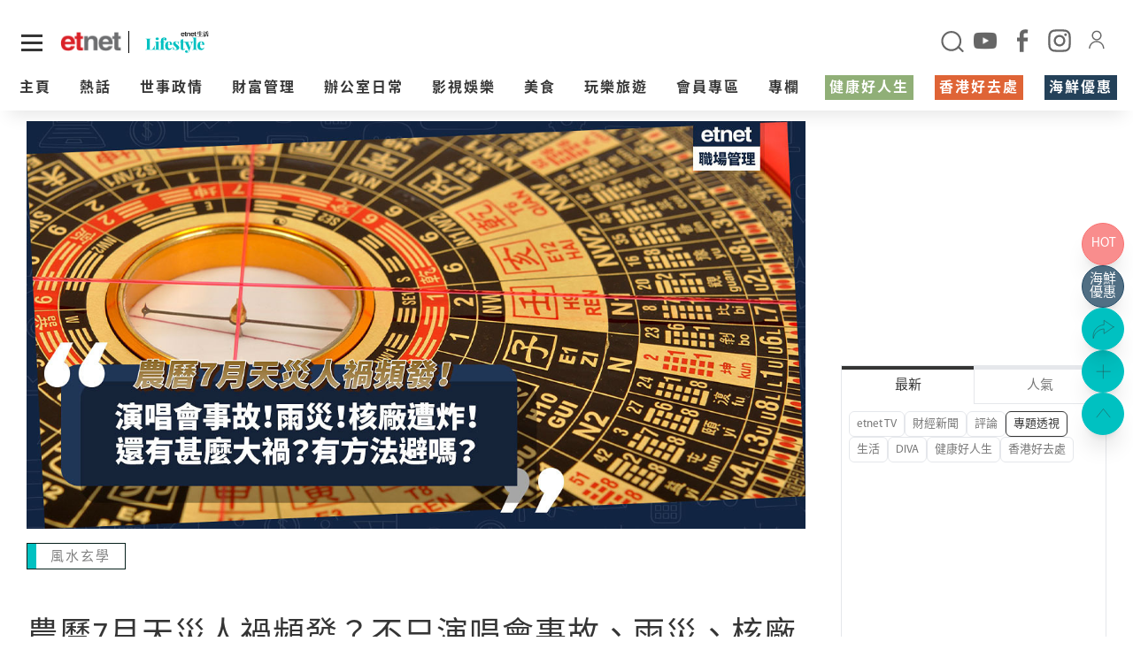

--- FILE ---
content_type: text/html; charset=UTF-8
request_url: https://www.etnet.com.hk/www/tc/lifestyle/305212
body_size: 278
content:
<!doctype html><html><head><meta http-equiv="Refresh" content="0; URL=/www/tc/lifestyle/305212/農曆7月天災人禍頻發？不只演唱會事故、雨災、核廠遭炸！國際間還會讓子彈飛？如何避禍？"></head><body></body></html>

--- FILE ---
content_type: text/html; charset=UTF-8
request_url: https://www.etnet.com.hk/www/tc/lifestyle/305212/%E8%BE%B2%E6%9B%867%E6%9C%88%E5%A4%A9%E7%81%BD%E4%BA%BA%E7%A6%8D%E9%A0%BB%E7%99%BC%EF%BC%9F%E4%B8%8D%E5%8F%AA%E6%BC%94%E5%94%B1%E6%9C%83%E4%BA%8B%E6%95%85%E3%80%81%E9%9B%A8%E7%81%BD%E3%80%81%E6%A0%B8%E5%BB%A0%E9%81%AD%E7%82%B8%EF%BC%81%E5%9C%8B%E9%9A%9B%E9%96%93%E9%82%84%E6%9C%83%E8%AE%93%E5%AD%90%E5%BD%88%E9%A3%9B%EF%BC%9F%E5%A6%82%E4%BD%95%E9%81%BF%E7%A6%8D%EF%BC%9F
body_size: 80259
content:
<!DOCTYPE html>
<html lang="zh-Hant"  class="light">
<head>
	<meta charset="utf-8">
	<meta name="viewport" content="width=device-width, initial-scale=1.0, maximum-scale=1.0, viewport-fit=cover">
	<title>農曆7月天災人禍頻發？不只演唱會事故、雨災、核廠遭炸！國際間還會讓子彈飛？如何避禍？ | 玄來更精彩 - 影視娛樂 - 生活 | etnet 經濟通|香港新聞財經資訊和生活平台</title>
	<link rel="canonical" href="https://www.etnet.com.hk/www/tc/lifestyle/305212/%E8%BE%B2%E6%9B%867%E6%9C%88%E5%A4%A9%E7%81%BD%E4%BA%BA%E7%A6%8D%E9%A0%BB%E7%99%BC%EF%BC%9F%E4%B8%8D%E5%8F%AA%E6%BC%94%E5%94%B1%E6%9C%83%E4%BA%8B%E6%95%85%E3%80%81%E9%9B%A8%E7%81%BD%E3%80%81%E6%A0%B8%E5%BB%A0%E9%81%AD%E7%82%B8%EF%BC%81%E5%9C%8B%E9%9A%9B%E9%96%93%E9%82%84%E6%9C%83%E8%AE%93%E5%AD%90%E5%BD%88%E9%A3%9B%EF%BC%9F%E5%A6%82%E4%BD%95%E9%81%BF%E7%A6%8D%EF%BC%9F" />
<link rel="alternate" type="application/rss+xml" title="香港即時新聞 精選新聞 etnet" href="/www/tc/news/rss.php?section=editor&fid=538467">
<link rel="alternate" type="application/rss+xml" title="香港即時新聞 焦點專題 etnet" href="/www/tc/news/rss.php?section=special&fid=538468">
<link rel="alternate" type="application/rss+xml" title="香港即時新聞 股市傳聞 etnet" href="/www/tc/news/rss.php?section=rumour&fid=538469">
<link rel="alternate" type="application/rss+xml" title="香港即時新聞 股票評論 etnet" href="/www/tc/news/rss.php?section=commentary&fid=538470">
<link rel="icon" href="/生活-etnet.ico">
<link rel="amphtml" href="https://www.etnet.com.hk/mobile/tc/amp/lifestyle/article.php?id=305212"><meta name="title" content="農曆7月天災人禍頻發？不只演唱會事故、雨災、核廠遭炸！國際間還會讓子彈飛？如何避禍？ | 玄來更精彩 - 影視娛樂 - 生活 | etnet 經濟通|香港新聞財經資訊和生活平台" />
<meta name="description" content="農曆七月可謂殺氣騰騰，看日曆，舊曆七月是由新曆7月29日至8月29日；論節氣，則是由8月7日立秋後至9月6日白露前。這段時期有許多突發事情，因在玄學上有爆炸性的衝撃！" />
<meta name="keywords" content="風水, 玄學, 天災, 命理, 鬼月, 人禍, 農曆7月, 天干地支" />
<meta name="copyright" content="etnet" />
<meta name="author" content="etnet 經濟通" />
<meta name="facebook-domain-verification" content="tfglzhhgxmgmyx5bszztuyv0zjudav" />
<meta property="og:type" content="website" />
<meta property="og:title" content="農曆7月天災人禍頻發？不只演唱會事故、雨災、核廠遭炸！國際間還會讓子彈飛？如何避禍？ | 玄來更精彩 - 影視娛樂 - 生活 | etnet 經濟通|香港新聞財經資訊和生活平台" />
<meta property="og:site_name" content="etnet 經濟通" />
<meta property="og:url" content="https://www.etnet.com.hk/www/tc/lifestyle/305212" />
<!--
<meta property="og:image" itemprop="image" content="https://img.etnet.com.hk/column/images/stories/183/2022/08/t220818amycoverr.jpg" />
-->
<meta property="og:image" content="https://img.etnet.com.hk/column/images/stories/183/2022/08/t220818amycoverr.jpg" />
<meta property="twitter:image" content="https://www.etnet.com.hk/www/tc/common/images/etnet_logo_fb.jpg" />
<meta property="og:description" content="農曆七月可謂殺氣騰騰，看日曆，舊曆七月是由新曆7月29日至8月29日；論節氣，則是由8月7日立秋後至9月6日白露前。這段時期有許多突發事情，因在玄學上有爆炸性的衝撃！" />
<meta property="fb:admins" content="100001315520803" />
<meta property="fb:pages" content="114154798634091" />
<meta property="fb:pages" content="547354228700002" />
<link rel="image_src" href="https://www.etnet.com.hk/www/tc/common/images/etnet_logo_fb.jpg" />
<link href="/web_common/style/swiper-bundle.min.css?v=20220218" rel="stylesheet" type="text/css" />
<link href="/web_common/style/lifestyle.min.css?v=20251113" rel="stylesheet" type="text/css" />
<script language="javascript" type="text/javascript" src="/web_common/js/jquery-3.4.1.min.js?v=20220218"></script>
<script language="javascript" type="text/javascript" src="/www/tc/common/js/jquery.easing.min.js"></script>
<script language="javascript" type="text/javascript" src="/web_common/js/swiper-bundle.min.js?v=20220218"></script>
<script language="javascript" type="text/javascript" src="/web_common/js/infinite-scroll.min.js?v=20250623"></script>
<script language="javascript" type="text/javascript" src="/web_common/js/common.min.js?v=20250807"></script>
<script language="javascript" type="text/javascript" src="/web_common/js/jquery.autocomplete.min.js?v=20250530"></script>
<script language="javascript" type="text/javascript" src="/web_common/js/identity_client/bundle.prod.js?v=20250507"></script>
<script language="javascript" type="text/javascript" src="/web_common/js/jquery.xpath.min.js?v=20230906"></script>
<script>
	//for infinite scroll ad
	var loadedPageId = [];
	var mappingArr = [0];
	var adLoadedById = [];
	var curpageAd = [];
	var pageAdInShowMax = 5;
	var mapping_mid = Math.round(pageAdInShowMax/2) - 1;
</script>
<!-- <script async src="https://www.googletagmanager.com/gtag/js?id=UA-40595331-1"></script> -->
<script src="/web_common/ads/ad_hb_gpt.js"></script>
<script>
	var GA_MEASUREMENT_ID = 'G-N6M9V8FPB0';
	window.dataLayer = window.dataLayer || [];

	function gtag() {
		dataLayer.push(arguments);
	}
	gtag('js', new Date());
	gtag('config', GA_MEASUREMENT_ID);

			// Google DFP
		(function() {
			var useSSL = 'https:' == document.location.protocol;
			var src = (useSSL ? 'https:' : 'http:') +
				'//securepubads.g.doubleclick.net/tag/js/gpt.js';
			document.write('<scr' + 'ipt async="async" src="' + src + '"></scr' + 'ipt>');
		})();
	</script>
<script> window.googletag = window.googletag || {cmd: []}; </script>
<!-- Google Tag Manager -->
<script>
	(function(w, d, s, l, i) {
		w[l] = w[l] || [];
		w[l].push({
			'gtm.start': new Date().getTime(),
			event: 'gtm.js'
		});
		var f = d.getElementsByTagName(s)[0],
			j = d.createElement(s),
			dl = l != 'dataLayer' ? '&l=' + l : '';
		j.async = true;
		j.src =
			'https://www.googletagmanager.com/gtm.js?id=' + i + dl;
		f.parentNode.insertBefore(j, f);
	})(window, document, 'script', 'dataLayer', 'GTM-NGFJKLW');
</script>

<!-- End Google Tag Manager -->
<!-- Facebook Pixel Code -->
<!--[if gt IE 8]>
<script>
!function(f,b,e,v,n,t,s){if(f.fbq)return;n=f.fbq=function(){n.callMethod?
n.callMethod.apply(n,arguments):n.queue.push(arguments)};if(!f._fbq)f._fbq=n;
n.push=n;n.loaded=!0;n.version='2.0';n.queue=[];t=b.createElement(e);t.async=!0;
t.src=v;s=b.getElementsByTagName(e)[0];s.parentNode.insertBefore(t,s)}(window,
document,'script','https://connect.facebook.net/en_US/fbevents.js');
fbq('init', '1091635964206134');
fbq('track', 'PageView');
</script>
<noscript><img height="1" width="1" style="display:none"
src="https://www.facebook.com/tr?id=1091635964206134&ev=PageView&noscript=1"
/></noscript>
<![endif]-->
<!-- DO NOT MODIFY -->
<!-- End Facebook Pixel Code -->

<!-- Begin comScore Tag -->
<script>
	var _comscore = _comscore || [];
	_comscore.push({
		c1: "2",
		c2: "7576977"
	});
	(function() {
		var s = document.createElement("script"),
			el = document.getElementsByTagName("script")[0];
		s.async = true;
		s.src = (document.location.protocol == "https:" ? "https://sb" : "http://b") + ".scorecardresearch.com/beacon.js";
		el.parentNode.insertBefore(s, el);
	})();
</script>
<noscript>
	<img src="https://sb.scorecardresearch.com/p?c1=2&c2=7576977&cv=2.0&cj=1" />
</noscript>
<!-- End comScore Tag -->

<script type="text/javascript">
	var portfolio_value = '';
	var article_tags = '';
	var tag_ids = '';
	var isArticleDetail = true ;
	var artid = '376634';
	var sub_section = '';
	var advertorial = '';
	var view = 'lifestyle';
	var section_flag = '48';
	var channel = 'lifestyle'; //revamp 2022
	var section = '48'; //revamp 2022
	var section_alias = 'filmandentertainment'; //revamp 2022
	var category_alias = 'amywong'; //revamp 2022
	var diva_secalias = '';
	var diva_catalias = '';
	var health_secalias = '';
	var health_authoralias = '';
	var lifestyle_secalias = '';
	var lifestyle_catalias = '';
	var soin_secalias = '';
	var soin_catalias = '';
	var dfp_tagname = '';
	var isChart = false;
	var profileGender = '';
	var profileBirth = '';
	var targetGender = '';
	var targetBirth = '';
	//var targetStockCode = 'N'; //for getting impression stats in DFP
	var targetNoNetwork = '0';
	if (targetGender == '') {
		targetGender = 'skip';
		targetBirth = 'skip';
	}
	var testDFPAds = false ; //for switching ads unit to test ads unit
	var landedchannel = 'lifestyle';
	//Pageskin
	var screenWidthForPageskin = 1284 ;
	var fn_pageskin = (window.innerWidth >= screenWidthForPageskin) ? "true" : "false";
	//Wallpaper
	var screenWidthForWallpaper = 1880 ;
	var fn_wallpaper = (screenWidthForWallpaper != '' && window.innerWidth >= screenWidthForWallpaper) ? "true" : "false";
	/*
	if (typeof showDFP !== 'function' || typeof googletag == 'undefined') {
		//ga('send', 'event', 'adblock', 'block', 'web|tc');
		gtag('event', 'adblock', {
			'event_category': 'block',
			'event_label': 'web|tc'
		});
	}
	*/
	var et_path_url_root = '/www/tc/';
	var et_cookie_domain = '.etnet.com.hk';
	var et_lang_default = 'TC';
	var et_gasitemap_prefix = 'tc|lifestyle|article';
	var currentBreakpoint = (typeof getCurrentBreakpoint === 'function') ? getCurrentBreakpoint() : '';
	var COLOR_COOKIE_NAME = 'et_color';
	var FAVOURITE_COLUMNS_COOKIE_NAME = {"COLUMNS_NAME":"et_fc_lf","COLUMNS_MAX_RECORD":20,"COLUMNS_EXPIREDAY":365,"DIVA_NAME":"et_fc_dv","DIVA_MAX_RECORD":20,"DIVA_EXPIREDAY":365,"HEALTH_NAME":"et_fc_hl","HEALTH_MAX_RECORD":20,"HEALTH_EXPIREDAY":365};
	var BOOKMARK_COOKIE_NAME = {"COLUMNS_BM_NAME":"et_fa_lf","COLUMNS_BM_MAX_RECORD":20,"COLUMNS_BM_EXPIREDAY":365,"DIVA_BM_NAME":"et_fa_dv","DIVA_BM_MAX_RECORD":20,"DIVA_BM_EXPIREDAY":365,"HEALTH_BM_NAME":"et_fa_hl","HEALTH_BM_MAX_RECORD":20,"HEALTH_BM_EXPIREDAY":365};

	var aws_tags = ["\u751f\u6d3b","\u5f71\u8996\u5a1b\u6a02"];</script>
<script type="text/javascript">
	

				let dataClient = window.IdentityClient;

				function getUAOProperties() {
					const uao = {};
					const ua = navigator.userAgent;

					const archMatch = ua.match(/\(([^)]+)\)/);
					if (archMatch && archMatch[1]) {
						const archInfo = archMatch[1].toLowerCase();
						if (archInfo.includes('x86') || archInfo.includes('win32')) {
							uao.a = 'x86';
						} else if (archInfo.includes('arm') || archInfo.includes('aarch64')) {
							uao.a = 'arm';
						} else if (archInfo.includes('x64') || archInfo.includes('win64')) {
							uao.a = 'x64';
						}
					}

					if (ua.includes('WOW64') || ua.includes('Win64')) {
						uao.b = '64';
					} else if (ua.includes('Win32')) {
						uao.b = '32';
					}

					const chromeMatch = ua.match(/Chrome\/([\d.]+)/);
					const firefoxMatch = ua.match(/Firefox\/([\d.]+)/);
					const safariMatch = ua.match(/Safari\/([\d.]+)/);
					const edgeMatch = ua.match(/Edg\/([\d.]+)/);
					const operaMatch = ua.match(/OPR\/([\d.]+)/);

					if (chromeMatch) {
						uao.fvl = 'Chrome/' + chromeMatch[1];
					} else if (firefoxMatch) {
						uao.fvl = 'Firefox/' + firefoxMatch[1];
					} else if (safariMatch) {
						uao.fvl = 'Safari/' + safariMatch[1];
					} else if (edgeMatch) {
						uao.fvl = 'Edge/' + edgeMatch[1];
					} else if (operaMatch) {
						uao.fvl = 'Opera/' + operaMatch[1];
					}

					uao.sc = screen.width + 'x' + screen.height;

					// Operating System (uao.os) - extract from user agent string
					if (ua.includes('Windows')) {
						uao.os = 'windows';
					} else if (ua.includes('Mac OS X') || ua.includes('Macintosh')) {
						uao.os = 'macOS';
					} else if (ua.includes('Android')) {
						uao.os = 'android';
					} else if (ua.includes('iPhone') || ua.includes('iPad') || ua.includes('iPod')) {
						uao.os = 'ios';
					} else if (ua.includes('Linux')) {
						uao.os = 'linux';
					}

					if (ua.includes('Windows NT')) {
						const winMatch = ua.match(/Windows NT ([\d.]+)/);
						if (winMatch) {
							const version = parseFloat(winMatch[1]);
							if (version === 10.0) uao.osv = '10';
							else if (version === 6.3) uao.osv = '8.1';
							else if (version === 6.2) uao.osv = '8';
							else if (version === 6.1) uao.osv = '7';
							else uao.osv = winMatch[1];
						}
					} else if (ua.includes('Mac OS X')) {
						const macMatch = ua.match(/Mac OS X ([\d._]+)/);
						if (macMatch) {
							uao.osv = macMatch[1].replace(/_/g, '.');
						}
					} else if (ua.includes('Android')) {
						const androidMatch = ua.match(/Android ([\d.]+)/);
						if (androidMatch) {
							uao.osv = androidMatch[1];
						}
					} else if (ua.includes('iPhone OS') || ua.includes('iPad OS')) {
						const iosMatch = ua.match(/OS ([\d._]+)/);
						if (iosMatch) {
							uao.osv = iosMatch[1].replace(/_/g, '.');
						}
					}

					const isMobile = /Android|webOS|iPhone|iPad|iPod|BlackBerry|IEMobile|Opera Mini/i.test(ua);
					const isTablet = /iPad|Android(?=.*\bMobile\b)(?=.*\bSafari\b)/i.test(ua);
					const width = screen.width || window.innerWidth;

					if (isTablet || (width >= 768 && width <= 1024)) {
						uao.dc = 'tablet';
					} else if (isMobile || width < 768) {
						uao.dc = 'mobile';
					} else {
						uao.dc = 'desktop';
					}

					if (ua.includes('iPhone')) {
						const iphoneMatch = ua.match(/iPhone(?:\s+OS\s+[\d._]+)?\s*;?\s*([^)]+)/);
						if (iphoneMatch) {
							uao.dm = 'iPhone ' + iphoneMatch[1].trim();
						} else {
							uao.dm = 'iPhone';
						}
					} else if (ua.includes('iPad')) {
						const ipadMatch = ua.match(/iPad(?:\s+OS\s+[\d._]+)?\s*;?\s*([^)]+)/);
						if (ipadMatch) {
							uao.dm = 'iPad ' + ipadMatch[1].trim();
						} else {
							uao.dm = 'iPad';
						}
					} else if (ua.includes('Android')) {
						const androidMatch = ua.match(/\(Linux;.*?;\s*([^;)]+)/);
						if (androidMatch) {
							uao.dm = androidMatch[1].trim();
						}
					} else if (ua.includes('Macintosh')) {
						uao.dm = 'mac';
					} else if (ua.includes('Windows')) {
						uao.dm = 'pc';
					}

					// Add footprint score if available
					const FOOTPRINT_STORAGE_KEY = 'et_footprint_score';
					const stored = localStorage.getItem(FOOTPRINT_STORAGE_KEY);
					if (stored) {
						try {
							const score = JSON.parse(stored);
							if (score && score.total > 0) {
								uao.s = score.total;
							}
						} catch (e) {
							// Ignore parsing errors
						}
					}

					return uao;
				}

				async function logEvent(event) {


						let viewEvent = {};
						viewEvent['m'] = '';
						viewEvent['v'] = event.v || '1.0.1';
						viewEvent['u'] = await dataClient.getIdentityID();
						viewEvent['p'] = event.p || 'Website';
						viewEvent['n'] = event.n || {'path': window.location.href, 'title':'農曆7月天災人禍頻發？不只演唱會事故、雨災、核廠遭炸！國際間還會讓子彈飛？如何避禍？ | 玄來更精彩 - 影視娛樂 - 生活 | etnet 經濟通|香港新聞財經資訊和生活平台'};
						viewEvent['n']['breadcrumb'] = {"channel":"lifestyle","section":"filmandentertainment","subsection":"","category":"amywong","page":"article"};
						viewEvent['ii'] = event.ii || {'event':{'action':'default', 'category':'', 'location':'', 'label':''}, 'cond':'', 'oper':''};
						viewEvent['t'] = event.t || [];
						viewEvent['ip'] = '10.200.20.190';
						viewEvent['ua'] = window.navigator.userAgent;
						viewEvent['ct'] = Date.now()
						viewEvent['r'] = document.referrer;
						viewEvent['nc'] = (dataClient.isNewIdentityId) ? 'Y' : 'N';

						// Add User Agent Object (UAO) properties
						viewEvent['uao'] = getUAOProperties();

						if(event.l) {
							viewEvent['l'] = event.l;
						}
						let b64str = await dataClient.base64Encode(window.btoa(unescape(encodeURIComponent(JSON.stringify(viewEvent)))));
						let record = {
							Data: b64str
						};
						let reslut = await dataClient.uploadData(record);
					}
				</script>
<script language="javascript" type="text/javascript" src="/web_common/ads/lifestyle/ads.js?v=20251112"></script>
<script language="javascript" type="text/javascript" src="/web_common/ads/ad_functions.js?v=20251104"></script>
<script type="application/ld+json">[{"@context":"http:\/\/schema.org","@type":"Organization","name":"etnet 經濟通","url":"http:\/\/www.etnet.com.hk","logo":{"@type":"ImageObject","width":"400","height":"400","url":"http:\/\/www.etnet.com.hk\/www\/tc\/common\/images\/etnet_logo_fb.jpg"},"contactPoint":{"@type":"ContactPoint","telephone":"+852-2880-7004","email":"cs@etnet.com.hk","contactType":"customer support"},"sameAs":["https:\/\/www.facebook.com\/etnet.com.hk\/","https:\/\/www.youtube.com\/user\/etnethk\/","https:\/\/www.instagram.com\/etnet.com.hk\/"]},{"@context":"https:\/\/schema.org","@type":"NewsArticle","headline":"農曆7月天災人禍頻發？不只演唱會事故、雨災、核廠遭炸！國際間還會讓子彈飛？如何避禍？","image":["https:\/\/img.etnet.com.hk\/column\/images\/stories\/183\/2022\/08\/t220818amycoverr.jpg"],"datePublished":"2022-08-18T20:08:08+08:00","author":{"@type":"Person","name":"黃美雲","url":"https:\/\/www.etnet.com.hk\/www\/tc\/lifestyle\/filmandentertainment\/amywong"}}]</script>	<script>
        var news_id = '305212';
        var cat_id = '1215';
        var cookie_cat_id = '1215';
        var cookie_art_id = '305212';
        var ads_slot_targeting = '[{"key":"artid","value":305212},{"key":"category_alias","value":"amywong"},{"key":"tag_list","value":"\u98a8\u6c34\u7384\u5b78 \u98a8\u6c34 \u7384\u5b78 \u5929\u707d \u547d\u7406 \u9b3c\u6708 \u4eba\u798d \u8fb2\u66c67\u6708 \u5929\u5e72\u5730\u652f"}]';
    </script>
			<script src="https://www.youtube.com/player_api"></script>
		<script>
			var isYTScriptReady = false;
			var standByIdsArr = [];
			function onYouTubeIframeAPIReady() {
				isYTScriptReady = true;
				standByIdsArr.forEach((playerObject) => {
					new YT.Player(playerObject.playerId, {
					width: '300',
					height: '169',
					playerVars: {
						loop:1,
						autoplay:1,
						controls:0,
						mute:1,
						rel:0,
						playlist: playerObject.vid,
						video_id: playerObject.vid,
					},
					events:{
						'onStateChange': onPlayerStateChange
					}
				});
				});
			}
			function onPlayerStateChange(event){
				videoData = event.target.getVideoData();
			}
		</script>
			<script src="/web_common/js/fslightbox.js"></script>
</head>
<body class="lifestyle">
	<div id="ads-top-banner" class="flex justify-center mb-2 sticky top-header laptop:top-laptop-header bg-white dark:bg-body-dark z-[10001] "><div id="ads-eT9kei7Oj4" class="w-full flex justify-center"><script type="text/javascript">renderAds("ads-top-banner", "ads-eT9kei7Oj4", "default", "default", false, "[{\"key\":\"artid\",\"value\":305212},{\"key\":\"category_alias\",\"value\":\"amywong\"},{\"key\":\"tag_list\",\"value\":\"\\u98a8\\u6c34\\u7384\\u5b78 \\u98a8\\u6c34 \\u7384\\u5b78 \\u5929\\u707d \\u547d\\u7406 \\u9b3c\\u6708 \\u4eba\\u798d \\u8fb2\\u66c67\\u6708 \\u5929\\u5e72\\u5730\\u652f\"}]");</script></div></div>	<script>LangRedirect();</script>    <div class="default-popup-panel reactive-overlay-popup-panel" data-gacategory="main|panel">
		<input
			type="checkbox"
			id="tab-re-active-msg-control"
			data-alias="popup-overlay-msg"
			data-adspanel="default-popup-panel .overlay-panel.default-popup-content .contentWrapper"
			class="popup-control ads-popup"
		>
		<div class="overlay-panel default-popup-content reactive-overlay-popup-content">
			<!-- layer -->
			<div class="contentWrapper voting">
				<label
					class="default-popup-close popup-label"
					for="tab-re-active-msg-control"
					data-galabel="welcome-popup|refresh"
				></label>
				<div class="detail">
					<section>
						<div class="title">歡迎回來</div>
						<div class="content">
							<p style="font-size:17px !important;">網頁已經閒置了一段時間，為確保不會錯過最新的內容。請重新載入頁面。<span><a href="javascript:location.reload();" class="button w-[min-content] !bg-gray-100 !text-black inline-block" data-galabel="welcome-popup|refresh" style="margin-top: 0px !important; color: #fff !important;">立即重新載入</a></span></p>
							<div id="promo_content_container" style="padding:0 0 0 0;position:relative;"><p class="h2 pt-[30px]" style="padding-bottom:15px;font-size:20px;font-weight:bold;">查看更多etnet精彩內容</p><section id="popup_voting_section" class="voting-section"><section id="voting_section" class="voting-section">	<div class="gap-m tablet:flex tablet:flex-row tablet:items-start" style="justify-content: center; display: block !important;">		<div class="voting-LHS !pt-0">			<div class="section-content">      		<div class="flex flex-col tablet:flex-row tablet:items-start tablet:grow-0 gap-[30px]">		    		<div class="grid divide-y divide-dotted w-full"><div class="voting-items"><div class="voting-content"><div class="voting-category-label"><div class="voting-category-indicator" style="background-color: #C31D14;"></div><a href="/www/tc/voting/index.php?category=finance" target="_blank">財經</a></div><div class="voting-list-content"><div class="voting-list-title"><a href="/www/tc/voting/2542" target="_blank">入場更容易？每手股數及細期合約意見調查</a></div><div class="voting-content-container-description"><a href="/www/tc/voting/2542" target="_blank"><p style="font-size: 16px !important;">您知道比亞迪已降低每手股數嗎？你會否因此考慮投資比亞迪？</p></a></div><div class="voting-content-group"><div class="voting-time" style="font-size: 14px !important;">投票期：2025-11-25 ~ 2025-12-08</div><span class="voting-list-content-separator">|</span><div><a href="/www/tc/voting/2542" target="_blank"><span class="vote-bubble"><span class="vote-bubble-icon"></span></span>50</a></div><span class="voting-list-content-separator">|</span><div><a href="/www/tc/voting/2542#comment_area" target="_blank"><span class="comment-bubble"><span class="comment-bubble-icon"></span></span>0</a></div></div><div class="voting-content-container"><div class="voting-content-container-left"><div class="related-voting-content-group"><button class="related-voting-submit-btn"><a href="/www/tc/voting/2542" target="_blank" style="font-size: 16px !important;">我要投票</a></button><button class="related-voting-comment-btn"><a href="/www/tc/voting/2542#comment_area" target="_blank" style="font-size: 16px !important;">我要回應</a></button></div></div><div class="voting-content-container-right"><div class="section-share-panel-container">
	<div class="flex gap-1 items-center">
		<div class="section-share-panel-wrapper">
			<input id="section-share-panel-input-voting2542" class="section-share-panel-input" type="checkbox" />
			<div class="section-share-panel" data-shareprefix="" data-shareurl="%2Fwww%2Ftc%2Fvoting%2F2542" data-sharetitle="入場更容易？每手股數及細期合約意見調查" data-mktmsg="%0A%0A%E3%80%90%E8%AA%AA%E8%AA%AA%E5%BF%83%E7%90%86%E8%A9%B1%E3%80%91%E6%8E%A8%E5%B4%87%E3%80%8C%E6%98%AF%E6%97%A6%E4%B8%BB%E7%BE%A9%E3%80%8D%EF%BC%81%E7%B2%BE%E7%A5%9E%E7%A7%91%E5%B0%88%E7%A7%91%E9%86%AB%E7%94%9F%E8%A8%B1%E9%BE%8D%E6%9D%B0%EF%BC%9A%E4%B8%8D%E4%B8%80%E5%AE%9A%E8%A6%81%E8%BF%BD%E6%B1%82%E5%AE%8C%E7%BE%8E%EF%BC%81%E4%BA%BA%E7%94%9F%E5%A6%82%E3%80%8C%E8%85%B8%E7%B2%89%E3%80%8D%EF%BC%8C%E8%A6%81%E5%8A%A0%E4%B8%8A%E4%B8%8D%E5%90%8C%E9%86%AC%E6%96%99%EF%BC%8C%E6%89%8D%E6%9C%83%E6%9C%89%E9%9F%BB%E5%91%B3%0A%20%E2%96%BA%20%E5%8D%B3%E7%9D%87%20https%3A%2F%2Fyoutu.be%2FHXFBAnMGhy4%20%0A%0A%E7%AB%8B%E5%8D%B3%E4%B8%8B%E8%BC%89etnet%E8%B2%A1%E7%B6%93%E2%80%A7%E7%94%9F%E6%B4%BBApp%0AiOS%20%E2%96%BA%20%20%20https%3A%2F%2Fapple.co%2F33AvdBK%0AAndroid%20%E2%96%BA%20https%3A%2F%2Fbit.ly%2F3liweok%0AHuawei%20%E2%96%BA%20https%3A%2F%2Fbit.ly%2F33So8LS" data-gacategory="floating|button|panel" data-emailprev="">
				<label class="section-share-panel-close left" for="section-share-panel-input-voting2542" title="關閉" tabindex="0"></label>
				<div class="facebook aria-enable" title="分享到 Facebook" data-type="facebook" data-gaevent="click" data-galabel="share|facebook" tabindex="0"></div>
				<div class="whatsapp aria-enable" title="分享到 Whatsapp" data-type="whatsapp" data-gaevent="click" data-galabel="share|whatsapp" tabindex="0"></div>
				<div class="twitter aria-enable" title="分享到 Twitter" data-type="twitter" data-gaevent="click" data-galabel="share|twitter" tabindex="0"></div>
				<div class="weibo aria-enable" title="分享到 Weibo" data-type="weibo" data-gaevent="click" data-galabel="share|weibo" tabindex="0"></div>
				<div class="email aria-enable" title="分享到 Email" data-type="email" data-gaevent="click" data-galabel="share|email" tabindex="0"></div>
				<label class="section-share-panel-close aria-enable" for="section-share-panel-input-voting2542" title="關閉" aria-label="關閉" tabindex="0"></label>
			</div>
			<label id="btn-section-share" for="section-share-panel-input-voting2542" title="分享" data-gacategory="floating|button" data-gaevent="open-panel" data-galabel="share"></label>
		</div>
		<label class="aria-enable" for="section-share-panel-input-voting2542" title="分享" aria-label="分享" tabindex="0">Share</label>
	</div>
</div>
</div></div></div></div><div class="voting-option-container"><div class="voting-options"><label class="voting-option"><a href="/www/tc/voting/2542#10490" target="_blank"><div class="voting-option-content"><div class="voting-option-text" style="font-size: 16px !important;">我知道，並且計劃投資 / 已經持有比亞迪股份</div></div></a></label><label class="voting-option"><a href="/www/tc/voting/2542#10491" target="_blank"><div class="voting-option-content"><div class="voting-option-text" style="font-size: 16px !important;">我知道，但因其他因素（例如公司狀況或市場趨勢），暫沒有投資計劃</div></div></a></label><label class="voting-option"><a href="/www/tc/voting/2542#10492" target="_blank"><div class="voting-option-content"><div class="voting-option-text" style="font-size: 16px !important;">我不知悉這項變更</div></div></a></label></div></div></div><div class="voting-items pt-m mt-m"><div class="voting-content"><div class="voting-category-label"><div class="voting-category-indicator" style="background-color: #DE9109;"></div><a href="/www/tc/voting/index.php?category=international" target="_blank">兩岸國際</a></div><div class="voting-list-content"><div class="voting-list-title"><a href="/www/tc/voting/2540" target="_blank">特朗普簽令公開愛潑斯坦案文件</a></div><div class="voting-content-container-description"><a href="/www/tc/voting/2540" target="_blank"><p style="font-size: 16px !important;">你認為資料公開對民主、共和兩黨誰的傷害更大？</p></a></div><div class="voting-content-group"><div class="voting-time" style="font-size: 14px !important;">投票期：2025-11-24 ~ 2025-12-24</div><span class="voting-list-content-separator">|</span><div><a href="/www/tc/voting/2540" target="_blank"><span class="vote-bubble"><span class="vote-bubble-icon"></span></span>82</a></div><span class="voting-list-content-separator">|</span><div><a href="/www/tc/voting/2540#comment_area" target="_blank"><span class="comment-bubble"><span class="comment-bubble-icon"></span></span>1</a></div></div><div class="voting-content-container"><div class="voting-content-container-left"><div class="related-voting-content-group"><button class="related-voting-submit-btn"><a href="/www/tc/voting/2540" target="_blank" style="font-size: 16px !important;">我要投票</a></button><button class="related-voting-comment-btn"><a href="/www/tc/voting/2540#comment_area" target="_blank" style="font-size: 16px !important;">我要回應</a></button></div></div><div class="voting-content-container-right"><div class="section-share-panel-container">
	<div class="flex gap-1 items-center">
		<div class="section-share-panel-wrapper">
			<input id="section-share-panel-input-voting2540" class="section-share-panel-input" type="checkbox" />
			<div class="section-share-panel" data-shareprefix="" data-shareurl="%2Fwww%2Ftc%2Fvoting%2F2540" data-sharetitle="特朗普簽令公開愛潑斯坦案文件" data-mktmsg="%0A%0A%E3%80%90%E4%BD%A0%E9%BB%9E%E7%9D%87%EF%BC%9F%E3%80%91%E5%8F%A4%E5%9F%83%E5%8F%8A%E5%B1%95%E5%91%A8%E6%9C%AB%E7%8F%BE%E6%8E%92%E9%9A%8A%E4%BA%82%E8%B1%A1%EF%BC%8C%E9%A4%A8%E6%96%B9%E7%B5%82%E5%85%81%E9%80%80%E7%A5%A8%EF%BC%8C%E5%8F%8A%E5%BB%B6%E9%95%B7%E9%96%8B%E6%94%BE%E6%99%82%E9%96%93%EF%BC%8C%E4%BD%A0%E8%AA%8D%E7%82%BA%E9%A4%A8%E6%96%B9%E8%99%95%E7%90%86%E6%89%8B%E6%B3%95%E6%98%AF%E5%90%A6%E9%81%A9%E7%95%B6%EF%BC%9F%0A%20%E2%96%BA%20%E7%AB%8B%E5%8D%B3%E6%8A%95%E7%A5%A8%20https%3A%2F%2Fwww.etnet.com.hk%2Fwww%2Ftc%2Fvoting%2F2541" data-gacategory="floating|button|panel" data-emailprev="">
				<label class="section-share-panel-close left" for="section-share-panel-input-voting2540" title="關閉" tabindex="0"></label>
				<div class="facebook aria-enable" title="分享到 Facebook" data-type="facebook" data-gaevent="click" data-galabel="share|facebook" tabindex="0"></div>
				<div class="whatsapp aria-enable" title="分享到 Whatsapp" data-type="whatsapp" data-gaevent="click" data-galabel="share|whatsapp" tabindex="0"></div>
				<div class="twitter aria-enable" title="分享到 Twitter" data-type="twitter" data-gaevent="click" data-galabel="share|twitter" tabindex="0"></div>
				<div class="weibo aria-enable" title="分享到 Weibo" data-type="weibo" data-gaevent="click" data-galabel="share|weibo" tabindex="0"></div>
				<div class="email aria-enable" title="分享到 Email" data-type="email" data-gaevent="click" data-galabel="share|email" tabindex="0"></div>
				<label class="section-share-panel-close aria-enable" for="section-share-panel-input-voting2540" title="關閉" aria-label="關閉" tabindex="0"></label>
			</div>
			<label id="btn-section-share" for="section-share-panel-input-voting2540" title="分享" data-gacategory="floating|button" data-gaevent="open-panel" data-galabel="share"></label>
		</div>
		<label class="aria-enable" for="section-share-panel-input-voting2540" title="分享" aria-label="分享" tabindex="0">Share</label>
	</div>
</div>
</div></div></div></div><div class="voting-option-container"><div class="voting-options"><label class="voting-option"><a href="/www/tc/voting/2540#10481" target="_blank"><div class="voting-option-content"><div class="voting-option-text" style="font-size: 16px !important;">民主黨</div></div></a></label><label class="voting-option"><a href="/www/tc/voting/2540#10482" target="_blank"><div class="voting-option-content"><div class="voting-option-text" style="font-size: 16px !important;">共和黨</div></div></a></label><label class="voting-option"><a href="/www/tc/voting/2540#10483" target="_blank"><div class="voting-option-content"><div class="voting-option-text" style="font-size: 16px !important;">無意見</div></div></a></label></div></div></div>		   			</div>		   			</div>	    		</div>	    	</div>	    </div>  </div></section></div><hr style="margin:30px 0;"><div class="ads-container-wrapper flex justify-center">		<div class="ads-container-wrapper">
			<div class="ads-container" data-size="[[300, 250], [336, 280], [728, 90], [970, 250], [990, 100], [990, 200], [990, 250]]" data-sizemap="[
					[[1079, 1], [[728, 90], [970,250], [990, 100], [990,200], [990,250]]],
					[[767, 1], [[728, 90], [300,250], [336,280]]],
					[[320, 1], [[320, 100], [300,250], [336,280]]]
				]" data-adunitslabel="ads-common-popup-top" data-slottarget="welcomeback" data-popup_type="voting"></div>
		</div>
</div>						</div>
					</section>
				</div>
			</div>
		</div>
            <script>
		$(document).ready(function() {
			let browser_tab_expiredTime  = 300000;
			$('.reactive-overlay-popup-panel .reactive-overlay-popup-content').click(function(e){
				if(e.target !== this) {
					return;
				} else {
					let galabel = 'welcome-popup|refresh';

					//semd GA
					dataLayer.push({'event':'custom-gtm-trigger', 'gtm-gaaction':'click', 'gtm-gacategory':'main|panel', 'gtm-galabel':galabel});

					//send AWS GA
					let event = {};
					event['ii'] = {'event':{'action':'click', 'category':'', 'location':'', 'label':galabel}, 'cond':'', 'oper':''};
					event['l'] = {'key':'', 'value':''};
					logEvent(event);

					location.reload();
				}
			});

			$('.reactive-overlay-popup-panel .reactive-overlay-popup-content .popup-label').click(function(e){
				if(e.target !== this) {
					return;
				} else {
					location.reload();
				}
			});

			const DOCUMENT_EVENTS = [
				'mousemove', 'mousedown', 'click',
				'touchmove', 'touchstart', 'touchend',
				'keydown', 'keypress'
			];

			class IdleTimer {
				constructor(onIdleTimeout, timeout) {
					this.onIdleTimeout = onIdleTimeout;
					this.timeout = timeout;
					this.timer = null;
					this.active = false;
					this.resetTimer = this.resetTimer.bind(this);
				}

				activate() {
					if (!this.active) {
						this.bindEvents();
					}
					this.timer = setTimeout(this.onIdleTimeout, this.timeout);
					this.active = true;
				}

				deactivate() {
					if (this.active) {
						this.unbindEvents();
					}
					clearTimeout(this.timer);
					this.active = false;
				}

				resetTimer() {
					clearTimeout(this.timer);
					this.activate();
				}

				bindEvents() {
					window.addEventListener(
						'scroll', this.resetTimer, {
							capture: true,
							passive: true
						});
					window.addEventListener('load', this.resetTimer);
					DOCUMENT_EVENTS.forEach(
						eventType => document.addEventListener(eventType, this.resetTimer)
					);
				}

				unbindEvents() {
					// remove only checks capture
					window.removeEventListener('scroll', this.resetTimer, {
						capture: true
					});
					window.removeEventListener('load', this.resetTimer);
					DOCUMENT_EVENTS.forEach(
						eventType => document.removeEventListener(eventType, this.resetTimer)
					);
				}
			}

			function onTimeout() {
				if (!$('#tab-re-active-msg-control').is(':checked')) {
					$('#tab-re-active-msg-control').prop('checked', true);
					popupAds($('#tab-re-active-msg-control')); // call popup ad
				}
			}

			let idletimer = new IdleTimer(onTimeout, browser_tab_expiredTime);

			idletimer.activate();
		})
        </script>
    <!-- start 1st lv menu -->
<div class="popupBody headerFloating" style="height:1px;">
	<div id="ads-ZmSfa7MYpb" class="w-full flex justify-center"><script type="text/javascript">renderAds("ads-floating", "ads-ZmSfa7MYpb", "default", "default", false, "[{\"key\":\"artid\",\"value\":305212},{\"key\":\"category_alias\",\"value\":\"amywong\"},{\"key\":\"tag_list\",\"value\":\"\\u98a8\\u6c34\\u7384\\u5b78 \\u98a8\\u6c34 \\u7384\\u5b78 \\u5929\\u707d \\u547d\\u7406 \\u9b3c\\u6708 \\u4eba\\u798d \\u8fb2\\u66c67\\u6708 \\u5929\\u5e72\\u5730\\u652f\"}]");</script></div><div id="ads-eZySgxAUNP" class="w-full flex justify-center"><script type="text/javascript">renderAds("ads-wallpaper", "ads-eZySgxAUNP", "default", "default", false, "[{\"key\":\"artid\",\"value\":305212},{\"key\":\"category_alias\",\"value\":\"amywong\"},{\"key\":\"tag_list\",\"value\":\"\\u98a8\\u6c34\\u7384\\u5b78 \\u98a8\\u6c34 \\u7384\\u5b78 \\u5929\\u707d \\u547d\\u7406 \\u9b3c\\u6708 \\u4eba\\u798d \\u8fb2\\u66c67\\u6708 \\u5929\\u5e72\\u5730\\u652f\"}]");</script></div><div id="ads-GS0aaCvxsC" class="w-full flex justify-center"><script type="text/javascript">renderAds("ads-floating-3", "ads-GS0aaCvxsC", "ads-floating-3", "default", false, "[{\"key\":\"artid\",\"value\":305212},{\"key\":\"category_alias\",\"value\":\"amywong\"},{\"key\":\"tag_list\",\"value\":\"\\u98a8\\u6c34\\u7384\\u5b78 \\u98a8\\u6c34 \\u7384\\u5b78 \\u5929\\u707d \\u547d\\u7406 \\u9b3c\\u6708 \\u4eba\\u798d \\u8fb2\\u66c67\\u6708 \\u5929\\u5e72\\u5730\\u652f\"}]");</script></div></div>
<input id="search-popup-input" type="checkbox" class="popup-input hidden ads-popup" aria-label="serach-popup-input" data-alias="search" data-adspanel="search-panel" />
<div id="menu-panel-wrapper" class="menu-panel-wrapper bg-white sticky-element softcontent ">
	<div class="relative">
		<div id="menu-panel" class="menu-panel flex-wrap items-start ">
			<div class="icon-group relative flex-row-center space-x-2 desktop:space-x-4 laptop:flex-grow-0 laptop:flex-shrink mr-2">
				<div id="btn-menu" class="btn-menu popup-input aria-enable" data-galabel="site-menu|default" data-gaevent="open-panel" data-gacategory="header" data-channel="lifestyle" tabindex="0">
					<!--svg class="block" xmlns="http://www.w3.org/2000/svg" fill="none" viewBox="2 2 20 20" aria-hidden="true">
						<path stroke="currentColor" stroke-width="2" d="M4 6h16M4 12h16M4 18h16" />
					</svg-->
					<div>
						<div class="default"></div>
						<div class="default"></div>
						<div class="default"></div>
						<div class="extend"></div>
						<div class="extend"></div>
					</div>
				</div>
                				<div class="self-center" data-galabel="logo" data-gacategory="header">
					<a href="/www/tc/home/" aria-label="Home"><div class="etnet-logo"></div></a>				</div>
							</div>
						<div class="logo-wrapper">
				<a href="/www/tc/lifestyle/index.php" data-gacategory="header" data-galabel="channel-name|lifestyle" data-gaevent="click" aria-label="lifestyle">
											<img src="/web_common/images/logo/lifestyle_logo_small.svg" class="h-full w-auto" alt="lifestyle" title="lifestyle">
										</a>
			</div>
						<!-- end logo, current channel -->
			<!-- start search panel -->
			<div class="search-panel relative">
				<div class="flex"><label class="mobile btn-search popup-label self-center" for="search-popup-input" data-gacategory="header" data-gaevent="open-panel" data-galabel="search-bar|default"></label></div>
								<div id="search-popup" class="search-popup dropdown-content" data-gacategory="header|panel">
					<div class="contentWrapper">
						<div class="contentItems !pb-0">
							<div class="title laptop">
								<label class="btn-popup-close" for="search-popup-input"></label>
							</div>
							<div class="options laptop search-type">
								<div>
																	<div tabindex="0" class="btn active" data-type="fulltext">全文搜索</div>
																</div>
							</div>
							<div id="searchPopupBox" class="search-popup-box laptop">
								<input
									id="popup-search-input"
									type="search"
									placeholder="代號/英文/中文"
									class="globel-search"
									aria-label="popup-search-input"
									>
								<!--<div class="flex border-1 rounded-r-md border-lightgrey bg-lightgrey box cursor-pointer px-2 h-[29px] ml-auto">
									<div id="header-popup-search" class="btn-search self-center"></div>
								</div>-->
								<div class="btn-search-wrapper">
									<div id="header-popup-search" class="btn-search self-center"></div>
								</div>
							</div>
							<div id="autoCompDIV"></div>
														<div class="ads-container-wrapper pb-4 bg-white dark:bg-black flex justify-center tablet:justify-start items-center">
								<div class="ads-container tablet:mx-auto" data-size="[[320, 100]]" data-dynamicsize="true"></div>
							</div>
						</div>
					</div>
				</div>
			</div>
						<!-- start buttons group -->
			<div class="btn-group ml-6" data-gacategory="header">
							<div name="commonsearchform" id="commonsearchform" method="post" class="menu-search-wrapper">
					<div class="menu-search-container">
						<input
							name="header-search"
							id="header-search"
							placeholder=""
						/>
						<div class="options search-type hidden">
							<div class="btn active" data-type="fulltext">全文搜索</div>
						</div>
						<div class="btn-wrapper" id="header-search-button">
															<img src="/web_common/images/buttons/btn-search-grey.svg" alt="Search" title="Search">
													</div>
					</div>
				</div>
									<a href="https://www.youtube.com/@25degreeslifestyle" data-galabel="youtube" data-gaevent="click" target="_blank" class="btn-wrapper" aria-label="youtube">
						<img src="/web_common/images/grey_youtube.png" alt="Youtube" title="Youtube">
					</a>
																	<a href="https://www.facebook.com/profile.php?id=61566582185329" data-galabel="fb" data-gaevent="click" target="_blank" class="btn-wrapper" aria-label="facebook">
						<img src="/web_common/images/grey_facebook.svg" alt="Facebook" title="Facebook">
					</a>
								
											<a href="https://www.instagram.com/etnet.hk/" data-galabel="ig" data-gaevent="click" target="_blank" class="btn-wrapper" aria-label="instagram">
						<img src="/web_common/images/grey_instagram.svg" alt="Instagram" title="Instagram">
						</a>
									</a>
								<input
					id="header-btn-member"
					type="checkbox"
					class="btn-group-input popup-input"
					aria-label="header-btn-member"
					>
				<div class="hidden laptop:block btn-member pop-up-btn dropdown" data-gacategory="header">
					<label
						for="header-btn-member"
						class="btn-wrap-member popup-label aria-enable"
						data-galabel="member|default"
						data-gaevent="open-panel"
						tabindex="0"
						></label>
				</div>
				<div class="member-popup-panel dropdown-content contentWrapper" data-gacategory="header|panel" >
					<div class="container gap-4">
						<div class="basis-2/3 grid grid-cols-3 gap-4 items-start mt-4" data-galabel="member|promotion">
														<div>
								<a href="/www/tc/lifestyle/etnet/member/95903" style="display: block;" target="_blank">
									<img src="https://img.etnet.com.hk/promotion/2025/08/WWS500x380.jpg" loading="lazy">
								</a>
								<div class="py-2 font-bold">
									<a href="/www/tc/lifestyle/etnet/member/95903" style="display: block;" target="_blank">【etnet x 環球海產】用戶專享全場95折</a>
								</div>
							</div>
														<div>
								<a href="https://q.me-qr.com/fix78cZf" style="display: block;" target="_blank">
									<img src="https://img.etnet.com.hk/promotion/2025/11/crosssell500x380.jpg" loading="lazy">
								</a>
								<div class="py-2 font-bold">
									<a href="https://q.me-qr.com/fix78cZf" style="display: block;" target="_blank">樂本健 x etnet健康網購 | 購物滿$500憑獨家優惠碼【ETN2511】即送免費禮品</a>
								</div>
							</div>
														<div>
								<a href="https://bit.ly/3O1Xg42" style="display: block;" target="_blank">
									<img src="https://img.etnet.com.hk/promotion/2024/12/sumyatfei_yikging.jpeg" loading="lazy">
								</a>
								<div class="py-2 font-bold">
									<a href="https://bit.ly/3O1Xg42" style="display: block;" target="_blank">易經看世界 世界風雲變</a>
								</div>
							</div>
														<div>
								<a href="https://www.youtube.com/watch?v=xePWiOBfHEY&list=PLALfKWoLxFkxTtqKvl6RYVLkMNPdEg-ru" style="display: block;" target="_blank">
									<img src="https://img.etnet.com.hk/promotion/2025/02/500x380.jpg" loading="lazy">
								</a>
								<div class="py-2 font-bold">
									<a href="https://www.youtube.com/watch?v=xePWiOBfHEY&list=PLALfKWoLxFkxTtqKvl6RYVLkMNPdEg-ru" style="display: block;" target="_blank">說說心理話</a>
								</div>
							</div>
													</div>
						<div class="header-member-menu basis-1/4 border-l p-4 divide-y justify-items-end">
							<div data-galabel="member|投資組合"><a href="/www/tc/members/portfolio.php" target="_blank" style="display: block;">投資組合</a></div>
														<div data-galabel="member|會員登入"><a href="/www/tc/members/index.php" target="_blank" style="display: block;">會員登入</a></div>
							<div data-galabel="member|登記成為新會員"><a href="/www/tc/members/register.php" target="_blank" style="display: block;">登記成為新會員</a></div>
														<div data-galabel="member|會員專區"><a href="/www/tc/lifestyle/etnet/member" target="_blank" style="display: block;">會員專區</a></div>
							<div data-galabel="member|最愛專欄"><a href="/www/tc/members/favourite.php?type=lifestyle" target="_blank" style="display: block;">最愛專欄</a></div>
							<div data-galabel="member|收藏文章"><a href="/www/tc/members/bookmark.php?type=lifestyle" target="_blank" style="display: block;">收藏文章</a></div>
													</div>
					</div>
				</div>
							<!-- end buttons group -->
			</div>
					</div>
					<div class="softcontent channel-menu "data-gacategory="header">
			<nav id="desktop-section-menu" class="section-menu softcontent w-full">
									<div class="hover dropdown  section-dropdown ">
						<div class="section-wrapper" data-gaevent="click" data-galabel="menu-channel|lifestyle|主頁">
							<a href="/www/tc/lifestyle"  class=" "   aria-label="主頁">主頁</a>
						</div>
											</div>
									<div class="hover dropdown  section-dropdown ">
						<div class="section-wrapper" data-gaevent="click" data-galabel="menu-channel|lifestyle|熱話">
							<a href="/www/tc/lifestyle/hottopic"  class=" "   aria-label="熱話">熱話</a>
						</div>
												<nav class="category-menu hover dropdown-content">

														<div class="sectag-wrapper" data-gaevent="click">
																		<a href="/www/tc/lifestyle/tag/辦公室熱話" data-galabel="menu-channel|lifestyle|熱話|辦公室熱話" aria-label="辦公室熱話"><div class="tag-container"><div>辦公室熱話</div></div></a>
																			<a href="/www/tc/lifestyle/tag/美食情報" data-galabel="menu-channel|lifestyle|熱話|美食情報" aria-label="美食情報"><div class="tag-container"><div>美食情報</div></div></a>
																			<a href="/www/tc/lifestyle/tag/娛樂新聞" data-galabel="menu-channel|lifestyle|熱話|娛樂新聞" aria-label="娛樂新聞"><div class="tag-container"><div>娛樂新聞</div></div></a>
																			<a href="/www/tc/lifestyle/tag/玩樂旅遊熱話" data-galabel="menu-channel|lifestyle|熱話|玩樂旅遊熱話" aria-label="玩樂旅遊熱話"><div class="tag-container"><div>玩樂旅遊熱話</div></div></a>
																			<a href="/www/tc/lifestyle/tag/Jetso" data-galabel="menu-channel|lifestyle|熱話|Jetso" aria-label="Jetso"><div class="tag-container"><div>Jetso</div></div></a>
																			<a href="/www/tc/lifestyle/tag/消委會" data-galabel="menu-channel|lifestyle|熱話|消委會" aria-label="消委會"><div class="tag-container"><div>消委會</div></div></a>
																			<a href="/www/tc/lifestyle/tag/騙局大拆解" data-galabel="menu-channel|lifestyle|熱話|騙局大拆解" aria-label="騙局大拆解"><div class="tag-container"><div>騙局大拆解</div></div></a>
																</div>
																				</nav>
											</div>
									<div class="hover dropdown  section-dropdown ">
						<div class="section-wrapper" data-gaevent="click" data-galabel="menu-channel|lifestyle|世事政情">
							<a href="/www/tc/lifestyle/internationalaffairs"  class=" "   aria-label="世事政情">世事政情</a>
						</div>
												<nav class="category-menu hover dropdown-content">

														<div class="sectag-wrapper" data-gaevent="click">
																		<a href="/www/tc/lifestyle/tag/港台評論" data-galabel="menu-channel|lifestyle|世事政情|港台評論" aria-label="港台評論"><div class="tag-container"><div>港台評論</div></div></a>
																			<a href="/www/tc/lifestyle/tag/國際評論" data-galabel="menu-channel|lifestyle|世事政情|國際評論" aria-label="國際評論"><div class="tag-container"><div>國際評論</div></div></a>
																</div>
																<div class="columnist-wrapper" data-gaevent="click" data-galabel="menu-channel|lifestyle|世事政情|columnist">
																		<div class="columnist-container">
										<div class="columnist-thumbnail ">
											<a href="/www/tc/lifestyle/internationalaffairs/justinfan" aria-label="政經范局">
												<img src="https://www.etnet.com.hk/www/tc/home/images/columns/justinfan.jpg" alt="政經范局" title="政經范局" loading="lazy" >
											</a>
										</div>
										<div class="columnist-title">
											<a href="/www/tc/lifestyle/internationalaffairs/justinfan"><span class="" aria-label="政經范局">政經范局</span></a>
											<p><a href="/www/tc/lifestyle/internationalaffairs/justinfan">范強</a></p>
										</div>

									</div>
																		<div class="columnist-container">
										<div class="columnist-thumbnail ">
											<a href="/www/tc/lifestyle/internationalaffairs/francislui" aria-label="雷鳴天下">
												<img src="https://www.etnet.com.hk/www/tc/home/images/columns/francislui.jpg" alt="雷鳴天下" title="雷鳴天下" loading="lazy" >
											</a>
										</div>
										<div class="columnist-title">
											<a href="/www/tc/lifestyle/internationalaffairs/francislui"><span class="" aria-label="雷鳴天下">雷鳴天下</span></a>
											<p><a href="/www/tc/lifestyle/internationalaffairs/francislui">雷鼎鳴</a></p>
										</div>

									</div>
																		<div class="columnist-container">
										<div class="columnist-thumbnail ">
											<a href="/www/tc/lifestyle/internationalaffairs/yungsview" aria-label="容我世說">
												<img src="https://www.etnet.com.hk/www/tc/home/images/columns/yungsview.jpg" alt="容我世說" title="容我世說" loading="lazy" >
											</a>
										</div>
										<div class="columnist-title">
											<a href="/www/tc/lifestyle/internationalaffairs/yungsview"><span class="" aria-label="容我世說">容我世說</span></a>
											<p><a href="/www/tc/lifestyle/internationalaffairs/yungsview">張翠容</a></p>
										</div>

									</div>
																		<div class="columnist-container">
										<div class="columnist-thumbnail latest">
											<a href="/www/tc/lifestyle/internationalaffairs/swcheung" aria-label="威少看世界">
												<img src="https://www.etnet.com.hk/www/tc/home/images/columns/swcheung.jpg" alt="威少看世界" title="威少看世界" loading="lazy" >
											</a>
										</div>
										<div class="columnist-title">
											<a href="/www/tc/lifestyle/internationalaffairs/swcheung"><span class="" aria-label="威少看世界">威少看世界</span></a>
											<p><a href="/www/tc/lifestyle/internationalaffairs/swcheung">張少威</a></p>
										</div>

									</div>
																		<div class="columnist-container">
										<div class="columnist-thumbnail ">
											<a href="/www/tc/lifestyle/internationalaffairs/legcogossip" aria-label="立會透視鏡">
												<img src="https://www.etnet.com.hk/www/tc/home/images/columns/legcogossip.jpg" alt="立會透視鏡" title="立會透視鏡" loading="lazy" >
											</a>
										</div>
										<div class="columnist-title">
											<a href="/www/tc/lifestyle/internationalaffairs/legcogossip"><span class="" aria-label="立會透視鏡">立會透視鏡</span></a>
											<p><a href="/www/tc/lifestyle/internationalaffairs/legcogossip">馬天娜</a></p>
										</div>

									</div>
																		<div class="columnist-container">
										<div class="columnist-thumbnail ">
											<a href="/www/tc/lifestyle/internationalaffairs/yijing" aria-label="易經看世界">
												<img src="https://www.etnet.com.hk/www/tc/home/images/columns/yijing.jpg" alt="易經看世界" title="易經看世界" loading="lazy" >
											</a>
										</div>
										<div class="columnist-title">
											<a href="/www/tc/lifestyle/internationalaffairs/yijing"><span class="" aria-label="易經看世界">易經看世界</span></a>
											<p><a href="/www/tc/lifestyle/internationalaffairs/yijing">岑逸飛</a></p>
										</div>

									</div>
																		<div class="columnist-container">
										<div class="columnist-thumbnail ">
											<a href="/www/tc/lifestyle/internationalaffairs/lawrencetang" aria-label="飛常談">
												<img src="https://www.etnet.com.hk/www/tc/home/images/columns/lawrencetang.jpg" alt="飛常談" title="飛常談" loading="lazy" >
											</a>
										</div>
										<div class="columnist-title">
											<a href="/www/tc/lifestyle/internationalaffairs/lawrencetang"><span class="" aria-label="飛常談">飛常談</span></a>
											<p><a href="/www/tc/lifestyle/internationalaffairs/lawrencetang">鄧飛</a></p>
										</div>

									</div>
																		<div class="columnist-container">
										<div class="columnist-thumbnail latest">
											<a href="/www/tc/lifestyle/internationalaffairs/taiwan" aria-label="台灣熱話">
												<img src="https://www.etnet.com.hk/www/tc/home/images/columns/taiwan.jpg" alt="台灣熱話" title="台灣熱話" loading="lazy" >
											</a>
										</div>
										<div class="columnist-title">
											<a href="/www/tc/lifestyle/internationalaffairs/taiwan"><span class="" aria-label="台灣熱話">台灣熱話</span></a>
											<p><a href="/www/tc/lifestyle/internationalaffairs/taiwan">姚超文</a></p>
										</div>

									</div>
																		<div class="columnist-container">
										<div class="columnist-thumbnail ">
											<a href="/www/tc/lifestyle/internationalaffairs/regina" aria-label="葉劉的地球儀">
												<img src="https://www.etnet.com.hk/www/tc/home/images/columns/regina.jpg" alt="葉劉的地球儀" title="葉劉的地球儀" loading="lazy" >
											</a>
										</div>
										<div class="columnist-title">
											<a href="/www/tc/lifestyle/internationalaffairs/regina"><span class="" aria-label="葉劉的地球儀">葉劉的地球儀</span></a>
											<p><a href="/www/tc/lifestyle/internationalaffairs/regina">葉劉淑儀</a></p>
										</div>

									</div>
																		<div class="columnist-container">
										<div class="columnist-thumbnail latest">
											<a href="/www/tc/lifestyle/internationalaffairs/hkaffairs" aria-label="港是港非">
												<img src="https://www.etnet.com.hk/www/tc/home/images/columns/hkaffairs.jpg" alt="港是港非" title="港是港非" loading="lazy" >
											</a>
										</div>
										<div class="columnist-title">
											<a href="/www/tc/lifestyle/internationalaffairs/hkaffairs"><span class="" aria-label="港是港非">港是港非</span></a>
											<p><a href="/www/tc/lifestyle/internationalaffairs/hkaffairs">李慕飛</a></p>
										</div>

									</div>
																		<div class="columnist-container">
										<div class="columnist-thumbnail ">
											<a href="/www/tc/lifestyle/internationalaffairs/ukforhandover" aria-label="英倫歲月">
												<img src="https://www.etnet.com.hk/www/tc/home/images/columns/ukforhandover.jpg" alt="英倫歲月" title="英倫歲月" loading="lazy" >
											</a>
										</div>
										<div class="columnist-title">
											<a href="/www/tc/lifestyle/internationalaffairs/ukforhandover"><span class="" aria-label="英倫歲月">英倫歲月</span></a>
											<p><a href="/www/tc/lifestyle/internationalaffairs/ukforhandover">范強</a></p>
										</div>

									</div>
																	</div>
																						</nav>
											</div>
									<div class="hover dropdown  section-dropdown ">
						<div class="section-wrapper" data-gaevent="click" data-galabel="menu-channel|lifestyle|財富管理">
							<a href="/www/tc/lifestyle/wealth"  class=" "   aria-label="財富管理">財富管理</a>
						</div>
												<nav class="category-menu hover dropdown-content">

														<div class="sectag-wrapper" data-gaevent="click">
																		<a href="/www/tc/lifestyle/tag/股市動向" data-galabel="menu-channel|lifestyle|財富管理|股市動向" aria-label="股市動向"><div class="tag-container"><div>股市動向</div></div></a>
																			<a href="/www/tc/lifestyle/tag/樓市分析" data-galabel="menu-channel|lifestyle|財富管理|樓市分析" aria-label="樓市分析"><div class="tag-container"><div>樓市分析</div></div></a>
																			<a href="/www/tc/lifestyle/tag/理財智慧" data-galabel="menu-channel|lifestyle|財富管理|理財智慧" aria-label="理財智慧"><div class="tag-container"><div>理財智慧</div></div></a>
																</div>
																<div class="columnist-wrapper" data-gaevent="click" data-galabel="menu-channel|lifestyle|財富管理|columnist">
																		<div class="columnist-container">
										<div class="columnist-thumbnail latest">
											<a href="/www/tc/lifestyle/wealth/taodong" aria-label="陶冬天下">
												<img src="https://www.etnet.com.hk/www/tc/home/images/columns/taodong.jpg" alt="陶冬天下" title="陶冬天下" loading="lazy" >
											</a>
										</div>
										<div class="columnist-title">
											<a href="/www/tc/lifestyle/wealth/taodong"><span class="" aria-label="陶冬天下">陶冬天下</span></a>
											<p><a href="/www/tc/lifestyle/wealth/taodong">陶冬</a></p>
										</div>

									</div>
																		<div class="columnist-container">
										<div class="columnist-thumbnail latest">
											<a href="/www/tc/lifestyle/wealth/ckashek" aria-label="政政經經">
												<img src="https://www.etnet.com.hk/www/tc/home/images/columns/ckashek.jpg" alt="政政經經" title="政政經經" loading="lazy" >
											</a>
										</div>
										<div class="columnist-title">
											<a href="/www/tc/lifestyle/wealth/ckashek"><span class="" aria-label="政政經經">政政經經</span></a>
											<p><a href="/www/tc/lifestyle/wealth/ckashek">石鏡泉</a></p>
										</div>

									</div>
																		<div class="columnist-container">
										<div class="columnist-thumbnail latest">
											<a href="/www/tc/lifestyle/wealth/hottalkmarket" aria-label="市場最熱點">
												<img src="https://www.etnet.com.hk/www/tc/home/images/columns/hottalkmarket.jpg" alt="市場最熱點" title="市場最熱點" loading="lazy" >
											</a>
										</div>
										<div class="columnist-title">
											<a href="/www/tc/lifestyle/wealth/hottalkmarket"><span class="" aria-label="市場最熱點">市場最熱點</span></a>
											
										</div>

									</div>
																		<div class="columnist-container">
										<div class="columnist-thumbnail latest">
											<a href="/www/tc/lifestyle/wealth/lukesir" aria-label="快樂退休">
												<img src="https://www.etnet.com.hk/www/tc/home/images/columns/lukesir.jpg" alt="快樂退休" title="快樂退休" loading="lazy" >
											</a>
										</div>
										<div class="columnist-title">
											<a href="/www/tc/lifestyle/wealth/lukesir"><span class="" aria-label="快樂退休">快樂退休</span></a>
											<p><a href="/www/tc/lifestyle/wealth/lukesir">曾智華</a></p>
										</div>

									</div>
																		<div class="columnist-container">
										<div class="columnist-thumbnail ">
											<a href="/www/tc/lifestyle/wealth/afortune" aria-label="一本萬利">
												<img src="https://www.etnet.com.hk/www/tc/home/images/columns/afortune.jpg" alt="一本萬利" title="一本萬利" loading="lazy" >
											</a>
										</div>
										<div class="columnist-title">
											<a href="/www/tc/lifestyle/wealth/afortune"><span class="" aria-label="一本萬利">一本萬利</span></a>
											<p><a href="/www/tc/lifestyle/wealth/afortune">林本利</a></p>
										</div>

									</div>
																		<div class="columnist-container">
										<div class="columnist-thumbnail ">
											<a href="/www/tc/lifestyle/wealth/retirement" aria-label="我要退休">
												<img src="https://www.etnet.com.hk/www/tc/home/images/columns/retirement.jpg" alt="我要退休" title="我要退休" loading="lazy" >
											</a>
										</div>
										<div class="columnist-title">
											<a href="/www/tc/lifestyle/wealth/retirement"><span class="" aria-label="我要退休">我要退休</span></a>
											<p><a href="/www/tc/lifestyle/wealth/retirement">羅國森</a></p>
										</div>

									</div>
																		<div class="columnist-container">
										<div class="columnist-thumbnail latest">
											<a href="/www/tc/lifestyle/wealth/cpleung" aria-label="財識兼收">
												<img src="https://www.etnet.com.hk/www/tc/home/images/columns/cpleung.jpg" alt="財識兼收" title="財識兼收" loading="lazy" >
											</a>
										</div>
										<div class="columnist-title">
											<a href="/www/tc/lifestyle/wealth/cpleung"><span class="" aria-label="財識兼收">財識兼收</span></a>
											<p><a href="/www/tc/lifestyle/wealth/cpleung">止凡</a></p>
										</div>

									</div>
																		<div class="columnist-container">
										<div class="columnist-thumbnail ">
											<a href="/www/tc/lifestyle/wealth/propertyanalysis" aria-label="樓市點評">
												<img src="https://www.etnet.com.hk/www/tc/home/images/columns/propertyanalysis.jpg" alt="樓市點評" title="樓市點評" loading="lazy" >
											</a>
										</div>
										<div class="columnist-title">
											<a href="/www/tc/lifestyle/wealth/propertyanalysis"><span class="" aria-label="樓市點評">樓市點評</span></a>
											<p><a href="/www/tc/lifestyle/wealth/propertyanalysis">汪敦敬</a></p>
										</div>

									</div>
																		<div class="columnist-container">
										<div class="columnist-thumbnail ">
											<a href="/www/tc/lifestyle/wealth/femaleinvestment" aria-label="女子愛財">
												<img src="https://www.etnet.com.hk/www/tc/home/images/columns/femaleinvestment.jpg" alt="女子愛財" title="女子愛財" loading="lazy" >
											</a>
										</div>
										<div class="columnist-title">
											<a href="/www/tc/lifestyle/wealth/femaleinvestment"><span class="" aria-label="女子愛財">女子愛財</span></a>
											<p><a href="/www/tc/lifestyle/wealth/femaleinvestment">唐德玲</a></p>
										</div>

									</div>
																		<div class="columnist-container">
										<div class="columnist-thumbnail ">
											<a href="/www/tc/lifestyle/wealth/fundbondstrategy" aria-label="基金債券攻略">
												<img src="https://www.etnet.com.hk/www/tc/home/images/columns/fundbondstrategy.jpg" alt="基金債券攻略" title="基金債券攻略" loading="lazy" >
											</a>
										</div>
										<div class="columnist-title">
											<a href="/www/tc/lifestyle/wealth/fundbondstrategy"><span class="" aria-label="基金債券攻略">基金債券攻略</span></a>
											<p><a href="/www/tc/lifestyle/wealth/fundbondstrategy">凌風</a></p>
										</div>

									</div>
																		<div class="columnist-container">
										<div class="columnist-thumbnail ">
											<a href="/www/tc/lifestyle/wealth/makemoney" aria-label="Make Money">
												<img src="https://www.etnet.com.hk/www/tc/home/images/columns/makemoney.jpg" alt="Make Money" title="Make Money" loading="lazy" >
											</a>
										</div>
										<div class="columnist-title">
											<a href="/www/tc/lifestyle/wealth/makemoney"><span class="" aria-label="Make Money">Make Money</span></a>
											
										</div>

									</div>
																		<div class="columnist-container">
										<div class="columnist-thumbnail ">
											<a href="/www/tc/lifestyle/wealth/nonstopecon" aria-label="經濟不停學">
												<img src="https://www.etnet.com.hk/www/tc/home/images/columns/nonstopecon.jpg" alt="經濟不停學" title="經濟不停學" loading="lazy" >
											</a>
										</div>
										<div class="columnist-title">
											<a href="/www/tc/lifestyle/wealth/nonstopecon"><span class="" aria-label="經濟不停學">經濟不停學</span></a>
											<p><a href="/www/tc/lifestyle/wealth/nonstopecon">伍禮賢</a></p>
										</div>

									</div>
																		<div class="columnist-container">
										<div class="columnist-thumbnail ">
											<a href="/www/tc/lifestyle/wealth/scamexposure" aria-label="騙局大拆解">
												<img src="https://www.etnet.com.hk/www/tc/home/images/columns/scamexposure.jpg" alt="騙局大拆解" title="騙局大拆解" loading="lazy" >
											</a>
										</div>
										<div class="columnist-title">
											<a href="/www/tc/lifestyle/wealth/scamexposure"><span class="" aria-label="騙局大拆解">騙局大拆解</span></a>
											
										</div>

									</div>
																		<div class="columnist-container">
										<div class="columnist-thumbnail ">
											<a href="/www/tc/lifestyle/wealth/edmondlee" aria-label="親子理財">
												<img src="https://www.etnet.com.hk/www/tc/home/images/columns/edmondlee.jpg" alt="親子理財" title="親子理財" loading="lazy" >
											</a>
										</div>
										<div class="columnist-title">
											<a href="/www/tc/lifestyle/wealth/edmondlee"><span class="" aria-label="親子理財">親子理財</span></a>
											<p><a href="/www/tc/lifestyle/wealth/edmondlee">李錦</a></p>
										</div>

									</div>
																		<div class="columnist-container">
										<div class="columnist-thumbnail ">
											<a href="/www/tc/lifestyle/wealth/bitcoinmustlearn" aria-label="Bitcoin必學">
												<img src="https://www.etnet.com.hk/www/tc/home/images/columns/bitcoinmustlearn.jpg" alt="Bitcoin必學" title="Bitcoin必學" loading="lazy" >
											</a>
										</div>
										<div class="columnist-title">
											<a href="/www/tc/lifestyle/wealth/bitcoinmustlearn"><span class="" aria-label="Bitcoin必學">Bitcoin必學</span></a>
											<p><a href="/www/tc/lifestyle/wealth/bitcoinmustlearn">田十十</a></p>
										</div>

									</div>
																		<div class="columnist-container">
										<div class="columnist-thumbnail ">
											<a href="/www/tc/lifestyle/wealth/hkmca" aria-label="計好退優長糧">
												<img src="https://www.etnet.com.hk/www/tc/home/images/columns/hkmca.jpg" alt="計好退優長糧" title="計好退優長糧" loading="lazy" >
											</a>
										</div>
										<div class="columnist-title">
											<a href="/www/tc/lifestyle/wealth/hkmca"><span class="" aria-label="計好退優長糧">計好退優長糧</span></a>
											
										</div>

									</div>
																		<div class="columnist-container">
										<div class="columnist-thumbnail ">
											<a href="/www/tc/lifestyle/wealth/finlaw" aria-label="金融新法現">
												<img src="https://www.etnet.com.hk/www/tc/home/images/columns/finlaw.jpg" alt="金融新法現" title="金融新法現" loading="lazy" >
											</a>
										</div>
										<div class="columnist-title">
											<a href="/www/tc/lifestyle/wealth/finlaw"><span class="" aria-label="金融新法現">金融新法現</span></a>
											<p><a href="/www/tc/lifestyle/wealth/finlaw">陳政匡</a></p>
										</div>

									</div>
																	</div>
																						</nav>
											</div>
									<div class="hover dropdown  section-dropdown ">
						<div class="section-wrapper" data-gaevent="click" data-galabel="menu-channel|lifestyle|辦公室日常">
							<a href="/www/tc/lifestyle/officetips"  class=" "   aria-label="辦公室日常">辦公室日常</a>
						</div>
												<nav class="category-menu hover dropdown-content">

														<div class="sectag-wrapper" data-gaevent="click">
																		<a href="/www/tc/lifestyle/tag/辦公室求生術" data-galabel="menu-channel|lifestyle|辦公室日常|辦公室求生術" aria-label="辦公室求生術"><div class="tag-container"><div>辦公室求生術</div></div></a>
																			<a href="/www/tc/lifestyle/tag/數碼創科" data-galabel="menu-channel|lifestyle|辦公室日常|數碼創科" aria-label="數碼創科"><div class="tag-container"><div>數碼創科</div></div></a>
																</div>
																<div class="columnist-wrapper" data-gaevent="click" data-galabel="menu-channel|lifestyle|辦公室日常|columnist">
																		<div class="columnist-container">
										<div class="columnist-thumbnail latest">
											<a href="/www/tc/lifestyle/officetips/larryleung" aria-label="智城物語">
												<img src="https://www.etnet.com.hk/www/tc/home/images/columns/larryleung.jpg" alt="智城物語" title="智城物語" loading="lazy" >
											</a>
										</div>
										<div class="columnist-title">
											<a href="/www/tc/lifestyle/officetips/larryleung"><span class="" aria-label="智城物語">智城物語</span></a>
											<p><a href="/www/tc/lifestyle/officetips/larryleung">方展策</a></p>
										</div>

									</div>
																		<div class="columnist-container">
										<div class="columnist-thumbnail latest">
											<a href="/www/tc/lifestyle/officetips/digitalmarketing" aria-label="改朝換代Digital">
												<img src="https://www.etnet.com.hk/www/tc/home/images/columns/digitalmarketing.jpg" alt="改朝換代Digital" title="改朝換代Digital" loading="lazy" >
											</a>
										</div>
										<div class="columnist-title">
											<a href="/www/tc/lifestyle/officetips/digitalmarketing"><span class="" aria-label="改朝換代Digital">改朝換代Digital</span></a>
											<p><a href="/www/tc/lifestyle/officetips/digitalmarketing">Jimmy Leung</a></p>
										</div>

									</div>
																		<div class="columnist-container">
										<div class="columnist-thumbnail ">
											<a href="/www/tc/lifestyle/officetips/englishclassroom" aria-label="職場英語教室">
												<img src="https://www.etnet.com.hk/www/tc/home/images/columns/englishclassroom.jpg" alt="職場英語教室" title="職場英語教室" loading="lazy" >
											</a>
										</div>
										<div class="columnist-title">
											<a href="/www/tc/lifestyle/officetips/englishclassroom"><span class="" aria-label="職場英語教室">職場英語教室</span></a>
											<p><a href="/www/tc/lifestyle/officetips/englishclassroom">Zephyr Yeung</a></p>
										</div>

									</div>
																		<div class="columnist-container">
										<div class="columnist-thumbnail ">
											<a href="/www/tc/lifestyle/officetips/alisontips" aria-label="職場女王">
												<img src="https://www.etnet.com.hk/www/tc/home/images/columns/alisontips.jpg" alt="職場女王" title="職場女王" loading="lazy" >
											</a>
										</div>
										<div class="columnist-title">
											<a href="/www/tc/lifestyle/officetips/alisontips"><span class="" aria-label="職場女王">職場女王</span></a>
											<p><a href="/www/tc/lifestyle/officetips/alisontips">張慧敏 Alison</a></p>
										</div>

									</div>
																		<div class="columnist-container">
										<div class="columnist-thumbnail ">
											<a href="/www/tc/lifestyle/officetips/mktcolumn" aria-label="我做Marketing">
												<img src="https://www.etnet.com.hk/www/tc/home/images/columns/mktcolumn.jpg" alt="我做Marketing" title="我做Marketing" loading="lazy" >
											</a>
										</div>
										<div class="columnist-title">
											<a href="/www/tc/lifestyle/officetips/mktcolumn"><span class="" aria-label="我做Marketing">我做Marketing</span></a>
											<p><a href="/www/tc/lifestyle/officetips/mktcolumn">Michael & Derek</a></p>
										</div>

									</div>
																		<div class="columnist-container">
										<div class="columnist-thumbnail ">
											<a href="/www/tc/lifestyle/officetips/lifeinuk" aria-label="英倫出走日記">
												<img src="https://www.etnet.com.hk/www/tc/home/images/columns/lifeinuk.jpg" alt="英倫出走日記" title="英倫出走日記" loading="lazy" >
											</a>
										</div>
										<div class="columnist-title">
											<a href="/www/tc/lifestyle/officetips/lifeinuk"><span class="" aria-label="英倫出走日記">英倫出走日記</span></a>
											<p><a href="/www/tc/lifestyle/officetips/lifeinuk">Cally</a></p>
										</div>

									</div>
																		<div class="columnist-container">
										<div class="columnist-thumbnail ">
											<a href="/www/tc/lifestyle/officetips/workfashion" aria-label="裳色．惜裳">
												<img src="https://www.etnet.com.hk/www/tc/home/images/columns/workfashion.jpg" alt="裳色．惜裳" title="裳色．惜裳" loading="lazy" >
											</a>
										</div>
										<div class="columnist-title">
											<a href="/www/tc/lifestyle/officetips/workfashion"><span class="" aria-label="裳色．惜裳">裳色．惜裳</span></a>
											<p><a href="/www/tc/lifestyle/officetips/workfashion">Tiff Chan</a></p>
										</div>

									</div>
																		<div class="columnist-container">
										<div class="columnist-thumbnail latest">
											<a href="/www/tc/lifestyle/officetips/salesmanagement" aria-label="銷售達人">
												<img src="https://www.etnet.com.hk/www/tc/home/images/columns/salesmanagement.jpg" alt="銷售達人" title="銷售達人" loading="lazy" >
											</a>
										</div>
										<div class="columnist-title">
											<a href="/www/tc/lifestyle/officetips/salesmanagement"><span class="" aria-label="銷售達人">銷售達人</span></a>
											<p><a href="/www/tc/lifestyle/officetips/salesmanagement">梁子驄 Brian</a></p>
										</div>

									</div>
																		<div class="columnist-container">
										<div class="columnist-thumbnail ">
											<a href="/www/tc/lifestyle/officetips/smartcity" aria-label="智慧城市5.0">
												<img src="https://www.etnet.com.hk/www/tc/home/images/columns/smartcity.jpg" alt="智慧城市5.0" title="智慧城市5.0" loading="lazy" >
											</a>
										</div>
										<div class="columnist-title">
											<a href="/www/tc/lifestyle/officetips/smartcity"><span class="" aria-label="智慧城市5.0">智慧城市5.0</span></a>
											<p><a href="/www/tc/lifestyle/officetips/smartcity">鄧淑明</a></p>
										</div>

									</div>
																		<div class="columnist-container">
										<div class="columnist-thumbnail ">
											<a href="/www/tc/lifestyle/officetips/techlife" aria-label="智叻生活">
												<img src="https://www.etnet.com.hk/www/tc/home/images/columns/techlife.jpg" alt="智叻生活" title="智叻生活" loading="lazy" >
											</a>
										</div>
										<div class="columnist-title">
											<a href="/www/tc/lifestyle/officetips/techlife"><span class="" aria-label="智叻生活">智叻生活</span></a>
											<p><a href="/www/tc/lifestyle/officetips/techlife">Ada Chow</a></p>
										</div>

									</div>
																		<div class="columnist-container">
										<div class="columnist-thumbnail ">
											<a href="/www/tc/lifestyle/officetips/chinaecommerce" aria-label="跨境營商戰略">
												<img src="https://www.etnet.com.hk/www/tc/home/images/columns/chinaecommerce.jpg" alt="跨境營商戰略" title="跨境營商戰略" loading="lazy" >
											</a>
										</div>
										<div class="columnist-title">
											<a href="/www/tc/lifestyle/officetips/chinaecommerce"><span class="" aria-label="跨境營商戰略">跨境營商戰略</span></a>
											<p><a href="/www/tc/lifestyle/officetips/chinaecommerce">Rebecca Wong</a></p>
										</div>

									</div>
																		<div class="columnist-container">
										<div class="columnist-thumbnail ">
											<a href="/www/tc/lifestyle/officetips/ecommerce" aria-label="電商教室">
												<img src="https://www.etnet.com.hk/www/tc/home/images/columns/ecommerce.jpg" alt="電商教室" title="電商教室" loading="lazy" >
											</a>
										</div>
										<div class="columnist-title">
											<a href="/www/tc/lifestyle/officetips/ecommerce"><span class="" aria-label="電商教室">電商教室</span></a>
											<p><a href="/www/tc/lifestyle/officetips/ecommerce">掌舖Boutir團隊</a></p>
										</div>

									</div>
																		<div class="columnist-container">
										<div class="columnist-thumbnail ">
											<a href="/www/tc/lifestyle/officetips/teens" aria-label="飛凡年輕夢">
												<img src="https://www.etnet.com.hk/www/tc/home/images/columns/teens.jpg" alt="飛凡年輕夢" title="飛凡年輕夢" loading="lazy" >
											</a>
										</div>
										<div class="columnist-title">
											<a href="/www/tc/lifestyle/officetips/teens"><span class="" aria-label="飛凡年輕夢">飛凡年輕夢</span></a>
											
										</div>

									</div>
																		<div class="columnist-container">
										<div class="columnist-thumbnail ">
											<a href="/www/tc/lifestyle/officetips/lovelife" aria-label="有種生活">
												<img src="https://www.etnet.com.hk/www/tc/home/images/columns/lovelife.jpg" alt="有種生活" title="有種生活" loading="lazy" >
											</a>
										</div>
										<div class="columnist-title">
											<a href="/www/tc/lifestyle/officetips/lovelife"><span class="" aria-label="有種生活">有種生活</span></a>
											
										</div>

									</div>
																	</div>
																						</nav>
											</div>
									<div class="hover dropdown  section-dropdown ">
						<div class="section-wrapper" data-gaevent="click" data-galabel="menu-channel|lifestyle|影視娛樂">
							<a href="/www/tc/lifestyle/filmandentertainment"  class=" "   aria-label="影視娛樂">影視娛樂</a>
						</div>
												<nav class="category-menu hover dropdown-content">

														<div class="sectag-wrapper" data-gaevent="click">
																		<a href="/www/tc/lifestyle/tag/娛樂新聞" data-galabel="menu-channel|lifestyle|影視娛樂|娛樂新聞" aria-label="娛樂新聞"><div class="tag-container"><div>娛樂新聞</div></div></a>
																			<a href="/www/tc/lifestyle/tag/電影推介" data-galabel="menu-channel|lifestyle|影視娛樂|電影推介" aria-label="電影推介"><div class="tag-container"><div>電影推介</div></div></a>
																			<a href="/www/tc/lifestyle/tag/劇集精選" data-galabel="menu-channel|lifestyle|影視娛樂|劇集精選" aria-label="劇集精選"><div class="tag-container"><div>劇集精選</div></div></a>
																			<a href="/www/tc/lifestyle/tag/風水玄學" data-galabel="menu-channel|lifestyle|影視娛樂|風水玄學" aria-label="風水玄學"><div class="tag-container"><div>風水玄學</div></div></a>
																</div>
																<div class="columnist-wrapper" data-gaevent="click" data-galabel="menu-channel|lifestyle|影視娛樂|columnist">
																		<div class="columnist-container">
										<div class="columnist-thumbnail ">
											<a href="/www/tc/lifestyle/filmandentertainment/amywong" aria-label="玄來更精彩">
												<img src="https://www.etnet.com.hk/www/tc/home/images/columns/amywong.jpg" alt="玄來更精彩" title="玄來更精彩" loading="lazy" >
											</a>
										</div>
										<div class="columnist-title">
											<a href="/www/tc/lifestyle/filmandentertainment/amywong"><span class="" aria-label="玄來更精彩">玄來更精彩</span></a>
											<p><a href="/www/tc/lifestyle/filmandentertainment/amywong">黃美雲</a></p>
										</div>

									</div>
																		<div class="columnist-container">
										<div class="columnist-thumbnail ">
											<a href="/www/tc/lifestyle/filmandentertainment/fengshuichang" aria-label="風水蔣知識">
												<img src="https://www.etnet.com.hk/www/tc/home/images/columns/fengshuichang.jpg" alt="風水蔣知識" title="風水蔣知識" loading="lazy" >
											</a>
										</div>
										<div class="columnist-title">
											<a href="/www/tc/lifestyle/filmandentertainment/fengshuichang"><span class="" aria-label="風水蔣知識">風水蔣知識</span></a>
											
										</div>

									</div>
																		<div class="columnist-container">
										<div class="columnist-thumbnail latest">
											<a href="/www/tc/lifestyle/filmandentertainment/entertainment" aria-label="娛樂">
												<img src="https://img.etnet.com.hk/profile/lifestyle/2LS_web_icon_02娛樂.jpg" alt="娛樂" title="娛樂" loading="lazy" >
											</a>
										</div>
										<div class="columnist-title">
											<a href="/www/tc/lifestyle/filmandentertainment/entertainment"><span class="" aria-label="娛樂">娛樂</span></a>
											
										</div>

									</div>
																		<div class="columnist-container">
										<div class="columnist-thumbnail ">
											<a href="/www/tc/lifestyle/filmandentertainment/football" aria-label="足球俱樂部">
												<img src="https://img.etnet.com.hk/profile/lifestyle/4LS_web_icon_04足球.jpg" alt="足球俱樂部" title="足球俱樂部" loading="lazy" >
											</a>
										</div>
										<div class="columnist-title">
											<a href="/www/tc/lifestyle/filmandentertainment/football"><span class="" aria-label="足球俱樂部">足球俱樂部</span></a>
											<p><a href="/www/tc/lifestyle/filmandentertainment/football">主教練</a></p>
										</div>

									</div>
																	</div>
																						</nav>
											</div>
									<div class="hover dropdown  section-dropdown ">
						<div class="section-wrapper" data-gaevent="click" data-galabel="menu-channel|lifestyle|美食">
							<a href="/www/tc/lifestyle/foodguide"  class=" "   aria-label="美食">美食</a>
						</div>
												<nav class="category-menu hover dropdown-content">

														<div class="sectag-wrapper" data-gaevent="click">
																		<a href="/www/tc/lifestyle/tag/美食情報" data-galabel="menu-channel|lifestyle|美食|美食情報" aria-label="美食情報"><div class="tag-container"><div>美食情報</div></div></a>
																			<a href="/www/tc/lifestyle/tag/米芝蓮" data-galabel="menu-channel|lifestyle|美食|米芝蓮" aria-label="米芝蓮"><div class="tag-container"><div>米芝蓮</div></div></a>
																			<a href="/www/tc/lifestyle/tag/美食優惠" data-galabel="menu-channel|lifestyle|美食|美食優惠" aria-label="美食優惠"><div class="tag-container"><div>美食優惠</div></div></a>
																</div>
																<div class="columnist-wrapper" data-gaevent="click" data-galabel="menu-channel|lifestyle|美食|columnist">
																		<div class="columnist-container">
										<div class="columnist-thumbnail latest">
											<a href="/www/tc/lifestyle/foodguide/foodiewhatson" aria-label="搵食地圖">
												<img src="https://img.etnet.com.hk/profile/lifestyle/3LS_web_icon_03搵食地圖.jpg" alt="搵食地圖" title="搵食地圖" loading="lazy" >
											</a>
										</div>
										<div class="columnist-title">
											<a href="/www/tc/lifestyle/foodguide/foodiewhatson"><span class="" aria-label="搵食地圖">搵食地圖</span></a>
											
										</div>

									</div>
																		<div class="columnist-container">
										<div class="columnist-thumbnail ">
											<a href="/www/tc/lifestyle/foodguide/oldshops" aria-label="尋‧情‧味">
												<img src="https://www.etnet.com.hk/www/tc/home/images/columns/oldshops.jpg" alt="尋‧情‧味" title="尋‧情‧味" loading="lazy" >
											</a>
										</div>
										<div class="columnist-title">
											<a href="/www/tc/lifestyle/foodguide/oldshops"><span class="" aria-label="尋‧情‧味">尋‧情‧味</span></a>
											<p><a href="/www/tc/lifestyle/foodguide/oldshops">香港老舖記錄冊</a></p>
										</div>

									</div>
																		<div class="columnist-container">
										<div class="columnist-thumbnail ">
											<a href="/www/tc/lifestyle/foodguide/foodieluketsang" aria-label="肥碌大食遊">
												<img src="https://www.etnet.com.hk/www/tc/home/images/columns/foodieluketsang.jpg" alt="肥碌大食遊" title="肥碌大食遊" loading="lazy" >
											</a>
										</div>
										<div class="columnist-title">
											<a href="/www/tc/lifestyle/foodguide/foodieluketsang"><span class="" aria-label="肥碌大食遊">肥碌大食遊</span></a>
											<p><a href="/www/tc/lifestyle/foodguide/foodieluketsang">曾智華</a></p>
										</div>

									</div>
																	</div>
																						</nav>
											</div>
									<div class="hover dropdown  section-dropdown ">
						<div class="section-wrapper" data-gaevent="click" data-galabel="menu-channel|lifestyle|玩樂旅遊">
							<a href="/www/tc/lifestyle/eatandplay"  class=" "   aria-label="玩樂旅遊">玩樂旅遊</a>
						</div>
												<nav class="category-menu hover dropdown-content">

														<div class="sectag-wrapper" data-gaevent="click">
																		<a href="/www/tc/lifestyle/tag/著數優惠" data-galabel="menu-channel|lifestyle|玩樂旅遊|著數優惠" aria-label="著數優惠"><div class="tag-container"><div>著數優惠</div></div></a>
																			<a href="/www/tc/lifestyle/tag/香港周圍遊" data-galabel="menu-channel|lifestyle|玩樂旅遊|香港周圍遊" aria-label="香港周圍遊"><div class="tag-container"><div>香港周圍遊</div></div></a>
																			<a href="/www/tc/lifestyle/tag/大灣區旅遊" data-galabel="menu-channel|lifestyle|玩樂旅遊|大灣區旅遊" aria-label="大灣區旅遊"><div class="tag-container"><div>大灣區旅遊</div></div></a>
																			<a href="/www/tc/lifestyle/tag/旅遊世界" data-galabel="menu-channel|lifestyle|玩樂旅遊|旅遊世界" aria-label="旅遊世界"><div class="tag-container"><div>旅遊世界</div></div></a>
																</div>
																<div class="columnist-wrapper" data-gaevent="click" data-galabel="menu-channel|lifestyle|玩樂旅遊|columnist">
																		<div class="columnist-container">
										<div class="columnist-thumbnail latest">
											<a href="/www/tc/lifestyle/eatandplay/funwhatson" aria-label="玩樂假期">
												<img src="https://img.etnet.com.hk/profile/lifestyle/1LS_web_icon_01玩樂假期.jpg" alt="玩樂假期" title="玩樂假期" loading="lazy" >
											</a>
										</div>
										<div class="columnist-title">
											<a href="/www/tc/lifestyle/eatandplay/funwhatson"><span class="" aria-label="玩樂假期">玩樂假期</span></a>
											
										</div>

									</div>
																		<div class="columnist-container">
										<div class="columnist-thumbnail latest">
											<a href="/www/tc/lifestyle/eatandplay/shoppingwhatson" aria-label="購物兵團">
												<img src="https://img.etnet.com.hk/profile/lifestyle/5LS_web_icon_05購物兵團.jpg" alt="購物兵團" title="購物兵團" loading="lazy" >
											</a>
										</div>
										<div class="columnist-title">
											<a href="/www/tc/lifestyle/eatandplay/shoppingwhatson"><span class="" aria-label="購物兵團">購物兵團</span></a>
											
										</div>

									</div>
																		<div class="columnist-container">
										<div class="columnist-thumbnail ">
											<a href="/www/tc/lifestyle/eatandplay/smartshopper" aria-label="著數速遞">
												<img src="https://img.etnet.com.hk/profile/lifestyle/6LS_web_icon_06著數速遞.jpg" alt="著數速遞" title="著數速遞" loading="lazy" >
											</a>
										</div>
										<div class="columnist-title">
											<a href="/www/tc/lifestyle/eatandplay/smartshopper"><span class="" aria-label="著數速遞">著數速遞</span></a>
											
										</div>

									</div>
																		<div class="columnist-container">
										<div class="columnist-thumbnail ">
											<a href="/www/tc/lifestyle/eatandplay/traveljapan" aria-label="主場·日本">
												<img src="https://www.etnet.com.hk/www/tc/home/images/columns/traveljapan.jpg" alt="主場·日本" title="主場·日本" loading="lazy" >
											</a>
										</div>
										<div class="columnist-title">
											<a href="/www/tc/lifestyle/eatandplay/traveljapan"><span class="" aria-label="主場·日本">主場·日本</span></a>
											<p><a href="/www/tc/lifestyle/eatandplay/traveljapan">Katty</a></p>
										</div>

									</div>
																		<div class="columnist-container">
										<div class="columnist-thumbnail ">
											<a href="/www/tc/lifestyle/eatandplay/macaufoodie" aria-label="魅遊澳門">
												<img src="https://www.etnet.com.hk/www/tc/home/images/columns/macaufoodie.jpg" alt="魅遊澳門" title="魅遊澳門" loading="lazy" >
											</a>
										</div>
										<div class="columnist-title">
											<a href="/www/tc/lifestyle/eatandplay/macaufoodie"><span class="" aria-label="魅遊澳門">魅遊澳門</span></a>
											<p><a href="/www/tc/lifestyle/eatandplay/macaufoodie">macau.d</a></p>
										</div>

									</div>
																		<div class="columnist-container">
										<div class="columnist-thumbnail ">
											<a href="/www/tc/lifestyle/eatandplay/smartphone" aria-label="手機情報站">
												<img src="https://www.etnet.com.hk/www/tc/home/images/columns/smartphone.jpg" alt="手機情報站" title="手機情報站" loading="lazy" >
											</a>
										</div>
										<div class="columnist-title">
											<a href="/www/tc/lifestyle/eatandplay/smartphone"><span class="" aria-label="手機情報站">手機情報站</span></a>
											<p><a href="/www/tc/lifestyle/eatandplay/smartphone">徐帥</a></p>
										</div>

									</div>
																		<div class="columnist-container">
										<div class="columnist-thumbnail ">
											<a href="/www/tc/lifestyle/eatandplay/productnews" aria-label="產品速遞">
												<img src="https://www.etnet.com.hk/www/tc/home/images/columns/productnews.jpg" alt="產品速遞" title="產品速遞" loading="lazy" >
											</a>
										</div>
										<div class="columnist-title">
											<a href="/www/tc/lifestyle/eatandplay/productnews"><span class="" aria-label="產品速遞">產品速遞</span></a>
											
										</div>

									</div>
																		<div class="columnist-container">
										<div class="columnist-thumbnail ">
											<a href="/www/tc/lifestyle/eatandplay/relax" aria-label="鬆一鬆">
												<img src="https://www.etnet.com.hk/www/tc/home/images/columns/relax.jpg" alt="鬆一鬆" title="鬆一鬆" loading="lazy" >
											</a>
										</div>
										<div class="columnist-title">
											<a href="/www/tc/lifestyle/eatandplay/relax"><span class="" aria-label="鬆一鬆">鬆一鬆</span></a>
											<p><a href="/www/tc/lifestyle/eatandplay/relax">通通</a></p>
										</div>

									</div>
																		<div class="columnist-container">
										<div class="columnist-thumbnail ">
											<a href="/www/tc/lifestyle/eatandplay/gpbatteries" aria-label="GP小貼士">
												<img src="https://www.etnet.com.hk/www/tc/home/images/columns/gpbatteries.jpg" alt="GP小貼士" title="GP小貼士" loading="lazy" >
											</a>
										</div>
										<div class="columnist-title">
											<a href="/www/tc/lifestyle/eatandplay/gpbatteries"><span class="" aria-label="GP小貼士">GP小貼士</span></a>
											
										</div>

									</div>
																	</div>
																						</nav>
											</div>
									<div class="hover dropdown  section-dropdown ">
						<div class="section-wrapper" data-gaevent="click" data-galabel="menu-channel|lifestyle|會員專區">
							<a href="/www/tc/lifestyle/etnet"  class=" "   aria-label="會員專區">會員專區</a>
						</div>
												<nav class="category-menu hover dropdown-content">

														<div class="sectag-wrapper" data-gaevent="click">
																		<a href="/www/tc/lifestyle/tag/最新資訊" data-galabel="menu-channel|lifestyle|會員專區|最新資訊" aria-label="最新資訊"><div class="tag-container"><div>最新資訊</div></div></a>
																			<a href="/www/tc/lifestyle/tag/獎賞活動" data-galabel="menu-channel|lifestyle|會員專區|獎賞活動" aria-label="獎賞活動"><div class="tag-container"><div>獎賞活動</div></div></a>
																			<a href="/www/tc/lifestyle/tag/得獎名單" data-galabel="menu-channel|lifestyle|會員專區|得獎名單" aria-label="得獎名單"><div class="tag-container"><div>得獎名單</div></div></a>
																</div>
																				</nav>
											</div>
									<div class="hover dropdown  section-dropdown ">
						<div class="section-wrapper" data-gaevent="click" data-galabel="menu-channel|lifestyle|專欄">
							<a href="/www/tc/lifestyle/list/columnist"  class=" "   aria-label="專欄">專欄</a>
						</div>
											</div>
									<div class="hover dropdown health ">
						<div class="section-wrapper" data-gaevent="click" data-galabel="menu-channel|lifestyle|健康好人生">
							<a href="/www/tc/health/" target= "_blank" class=" "   aria-label="健康好人生">健康好人生</a>
						</div>
											</div>
									<div class="hover dropdown attraction ">
						<div class="section-wrapper" data-gaevent="click" data-galabel="menu-channel|lifestyle|香港好去處">
							<a href="/www/tc/attraction/index.php" target= "_blank" class=" "   aria-label="香港好去處">香港好去處</a>
						</div>
											</div>
									<div class="hover dropdown seafood ">
						<div class="section-wrapper" data-gaevent="click" data-galabel="menu-channel|lifestyle|海鮮優惠">
							<a href="/www/tc/lifestyle/worldwide_seafood/index.php" target= "_blank" class=" "   aria-label="海鮮優惠">海鮮優惠</a>
						</div>
											</div>
							</nav>
			</div>
				</div>
		<!-- start desktop menu -->
	<div id="desktop-menu" class="popup-panel dropdown-content contentWrapper" data-gacategory="header|panel">
		<div class="bg-[#000]">
			<div class="container">
				<div class="channel-group" tabindex="0">
					<div tabindex="0" data-galabel="site-menu|channel|etnet TV"><a href="/www/tc/video/">etnet TV</a></div><div tabindex="0" data-galabel="site-menu|channel|新聞"><a href="/www/tc/news/index.php">新聞</a></div><div tabindex="0" data-galabel="site-menu|channel|股票"><a href="/www/tc/stocks/realtime/index.php">股票</a></div><div tabindex="0" data-galabel="site-menu|channel|期貨期權"><a href="/www/tc/futures/index.php">期貨期權</a></div><div tabindex="0" data-galabel="site-menu|channel|權證"><a href="/www/tc/warrants/realtime/index.php">權證</a></div><div tabindex="0" data-galabel="site-menu|channel|ETF"><a href="/www/tc/etf/index.php">ETF</a></div><div tabindex="0" data-galabel="site-menu|channel|A股"><a href="/www/tc/ashares/index.php">A股</a></div><div tabindex="0" data-galabel="site-menu|channel|外匯黃金"><a href="/www/tc/forex/index.php">外匯黃金</a></div><div tabindex="0" data-galabel="site-menu|channel|加密貨幣"><a href="/www/tc/bitcoin/">加密貨幣</a></div><div tabindex="0" data-galabel="site-menu|channel|基金"><a href="/www/tc/funds/index.php">基金</a></div><div tabindex="0" data-galabel="site-menu|channel|MPF"><a href="/www/tc/mpf/index.php">MPF</a></div><div tabindex="0" data-galabel="site-menu|channel|地產"><a href="/www/tc/property/main/index.php">地產</a></div><div tabindex="0" data-galabel="site-menu|channel|生活" class="new"><a href="/www/tc/lifestyle/index.php">生活</a></div><div tabindex="0" data-galabel="site-menu|channel|DIVA" class="new"><a href="/www/tc/diva/index.php">DIVA</a></div><div tabindex="0" data-galabel="site-menu|channel|健康好人生"><a href="/www/tc/health/index.php">健康好人生</a></div><div tabindex="0" data-galabel="site-menu|channel|香港好去處"><a href="/www/tc/attraction/">香港好去處</a></div><div tabindex="0" data-galabel="site-menu|channel|投票區" class="new"><a href="/www/tc/voting/index.php">投票區</a></div>				</div>
			</div>
		</div>
		<div tabindex="0" class="container highlight-group" style="margin-bottom:0px;"><div>Highlight:</div><div class="rounded-full bg-news px-4" data-galabel="site-menu|highlight|promo_features"><a href="/www/tc/product/mq/index.php" target="_blank">【立即申請】etnet 手機串流報價服務強化版MQ 每月只需HK$68！</a></div></div>		<div class="container section-group grid grid-cols-8">
			<div class="col-span-3"><div class="channel-name before:bg-video" data-galabel="site-menu|link|video"><a href="/www/tc/video/">etnet TV</a></div><div class="grid grid-cols-3"><div tabindex="0" data-galabel="site-menu|link|video|最新影片"><a href="/www/tc/video/">最新影片</a></div><div tabindex="0" data-galabel="site-menu|link|video|人氣影片"><a href="/www/tc/video/hot/">人氣影片</a></div><div tabindex="0" data-galabel="site-menu|link|video|hot talk 1點鐘"><a href="/www/tc/video/hottalk">hot talk 1點鐘</a></div><div tabindex="0" data-galabel="site-menu|link|video|開市Good Morning"><a href="/www/tc/video/goodmorning">開市Good Morning</a></div><div tabindex="0" data-galabel="site-menu|link|video|1周部署"><a href="/www/tc/video/weeklyinsights">1周部署</a></div><div tabindex="0" data-galabel="site-menu|link|video|ETF攻略"><a href="/www/tc/video/marketclose">ETF攻略</a></div><div tabindex="0" data-galabel="site-menu|link|video|易經看世界"><a href="/www/tc/video/yijing">易經看世界</a></div><div tabindex="0" data-galabel="site-menu|link|video|一本萬利"><a href="/www/tc/video/afortune">一本萬利</a></div><div tabindex="0" data-galabel="site-menu|link|video|洪灝策略"><a href="/www/tc/video/haohong">洪灝策略</a></div><div tabindex="0" data-galabel="site-menu|link|video|大國博弈"><a href="/www/tc/video/chinausrelations">大國博弈</a></div><div tabindex="0" data-galabel="site-menu|link|video|政經專訪"><a href="/www/tc/video/moneychat">政經專訪</a></div><div tabindex="0" data-galabel="site-menu|link|video|與拍賣官看藝術"><a href="/www/tc/video/auctioneer">與拍賣官看藝術</a></div><div tabindex="0" data-galabel="site-menu|link|video|3分鐘熱炒股點評"><a href="/www/tc/video/3minstock">3分鐘熱炒股點評</a></div><div tabindex="0" data-galabel="site-menu|link|video|風水蔣知識"><a href="/www/tc/video/fengshui">風水蔣知識</a></div><div tabindex="0" data-galabel="site-menu|link|video|說說心理話"><a href="/www/tc/video/psychotalk">說說心理話</a></div><div tabindex="0" data-galabel="site-menu|link|video|山今養生智慧"><a href="/www/tc/video/plalfkwolxfkzqo5q6eu">山今養生智慧</a></div><div tabindex="0" data-galabel="site-menu|link|video|得閒拉筋 得閒Build肌"><a href="/www/tc/video/stretching">得閒拉筋 得閒Build肌</a></div><div tabindex="0" data-galabel="site-menu|link|video|健康達人"><a href="/www/tc/video/healthsharing">健康達人</a></div><div tabindex="0" data-galabel="site-menu|link|video|健康談性．嘉點情趣"><a href="/www/tc/video/loveandsex">健康談性．嘉點情趣</a></div><div tabindex="0" data-galabel="site-menu|link|video|師傅靈靈法"><a href="/www/tc/video/cfulinglingfat">師傅靈靈法</a></div><div tabindex="0" data-galabel="site-menu|link|video|Call Me Doctor"><a href="/www/tc/video/callmedoctor">Call Me Doctor</a></div><div tabindex="0" data-galabel="site-menu|link|video|1分鐘學投資"><a href="/www/tc/video/1mininvestment">1分鐘學投資</a></div><div tabindex="0" data-galabel="site-menu|link|video|練好基本功"><a href="/www/tc/video/basicinvestment">練好基本功</a></div><div tabindex="0" data-galabel="site-menu|link|video|etnet財經．生活App操作教學"><a href="/www/tc/video/etnetapp">etnet財經．生活App操作教學</a></div><div tabindex="0" data-galabel="site-menu|link|video|MQ操作教學"><a href="/www/tc/video/mqproapp">MQ操作教學</a></div><div tabindex="0" data-galabel="site-menu|link|video|IQ操作教學"><a href="/www/tc/video/iq">IQ操作教學</a></div><div tabindex="0" data-galabel="site-menu|link|video|有種生活"><a href="/www/tc/video/newstopic">有種生活</a></div><div tabindex="0" data-galabel="site-menu|link|video|吃喝玩樂"><a href="/www/tc/video/fun">吃喝玩樂</a></div><div tabindex="0" data-galabel="site-menu|link|video|時尚潮流"><a href="/www/tc/video/fashion">時尚潮流</a></div><div tabindex="0" data-galabel="site-menu|link|video|產品及服務"><a href="/www/tc/video/product">產品及服務</a></div></div></div><div><div class="channel-name before:bg-news" data-galabel="site-menu|link|news"><a href="/www/tc/news/index.php">新聞</a></div><div tabindex="0" data-galabel="site-menu|link|news|主頁"><a href="/www/tc/news/index.php">主頁</a></div><div tabindex="0" data-galabel="site-menu|link|news|專題透視"><a href="/www/tc/news/topic_news.php">專題透視</a></div><div tabindex="0" data-galabel="site-menu|link|news|焦點新聞"><a href="/www/tc/news/special_news.php">焦點新聞</a></div><div tabindex="0" data-galabel="site-menu|link|news|即時新聞"><a href="/www/tc/news/categorized_news.php" class="new">即時新聞</a></div><div tabindex="0" data-galabel="site-menu|link|news|評論"><a href="/www/tc/news/commentary.php">評論</a></div><div tabindex="0" data-galabel="site-menu|link|news|圖片新聞"><a href="/www/tc/news/photo_news.php">圖片新聞</a></div><div tabindex="0" data-galabel="site-menu|link|news|傳聞"><a href="/www/tc/news/rumours_list.php">傳聞</a></div><div tabindex="0" data-galabel="site-menu|link|news|貼士"><a href="/www/tc/news/tips.php">貼士</a></div><div tabindex="0" data-galabel="site-menu|link|news|港交所新聞"><a href="/www/tc/news/hkex_news_list.php">港交所新聞</a></div><div tabindex="0" data-galabel="site-menu|link|news|搜尋"><a href="/www/tc/news/news_search.php">搜尋</a></div><div tabindex="0" data-galabel="site-menu|link|news|透視大灣區"><a href="/www/tc/news/supplement_greater_bay_area.php">透視大灣區</a></div><div tabindex="0" data-galabel="site-menu|link|news|理財easy叻"><a href="/www/tc/news/../wealth/feature.php">理財easy叻</a></div></div><div><div class="channel-name before:bg-stocks" data-galabel="site-menu|link|stocks"><a href="/www/tc/stocks/realtime/index.php">股票</a></div><div tabindex="0" data-galabel="site-menu|link|stocks|主頁"><a href="/www/tc/stocks/realtime/index.php">主頁</a></div><div tabindex="0" data-galabel="site-menu|link|stocks|即時報價"><a href="/www/tc/stocks/realtime/quote.php?code=1" class="new">即時報價</a></div><div tabindex="0" data-galabel="site-menu|link|stocks|指數"><a href="/www/tc/stocks/indexes_main.php" class="new">指數</a></div><div tabindex="0" data-galabel="site-menu|link|stocks|行業"><a href="/www/tc/stocks/industry.php">行業</a></div><div tabindex="0" data-galabel="site-menu|link|stocks|20大股票"><a href="/www/tc/stocks/realtime/top20.php">20大股票</a></div><div tabindex="0" data-galabel="site-menu|link|stocks|創新高"><a href="/www/tc/stocks/breakrecord.php">創新高</a></div><div tabindex="0" data-galabel="site-menu|link|stocks|賣空"><a href="/www/tc/stocks/ci_act_sell.php">賣空</a></div><div tabindex="0" data-galabel="site-menu|link|stocks|熱炒概念股"><a href="/www/tc/stocks/sector_hot.php">熱炒概念股</a></div><div tabindex="0" data-galabel="site-menu|link|stocks|AH股"><a href="/www/tc/stocks/ah.php">AH股</a></div><div tabindex="0" data-galabel="site-menu|link|stocks|IPO"><a href="/www/tc/stocks/ipo-calendar.php">IPO</a></div><div tabindex="0" data-galabel="site-menu|link|stocks|公司資料庫"><a href="/www/tc/stocks/ci_database.php">公司資料庫</a></div><div tabindex="0" data-galabel="site-menu|link|stocks|多櫃台"><a href="/www/tc/stocks/sector_multicounter.php">多櫃台</a></div></div><div><div class="channel-name before:bg-futures" data-galabel="site-menu|link|futures"><a href="/www/tc/futures/index.php">期貨期權</a></div><div tabindex="0" data-galabel="site-menu|link|futures|即時指數期貨"><a href="/www/tc/futures/index.php">即時指數期貨</a></div><div tabindex="0" data-galabel="site-menu|link|futures|即時股票期貨"><a href="/www/tc/futures/futures_stockfutures.php">即時股票期貨</a></div><div tabindex="0" data-galabel="site-menu|link|futures|即時期權"><a href="/www/tc/futures/futures_stockoptions.php">即時期權</a></div><div tabindex="0" data-galabel="site-menu|link|futures|新聞及評論"><a href="/www/tc/futures/futures_news.php">新聞及評論</a></div><div tabindex="0" data-galabel="site-menu|link|futures|即時圖表分析"><a href="/www/tc/futures/futures_chart_interactive.php">即時圖表分析</a></div><div tabindex="0" data-galabel="site-menu|link|futures|即時監察表"><a href="/www/tc/futures/futures_watchlist.php">即時監察表</a></div></div><div><div class="channel-name before:bg-warrants" data-galabel="site-menu|link|warrants"><a href="/www/tc/warrants/realtime/index.php">權證</a></div><div tabindex="0" data-galabel="site-menu|link|warrants|權證主頁"><a href="/www/tc/warrants/realtime/index.php">權證主頁</a></div><div tabindex="0" data-galabel="site-menu|link|warrants|新聞及評論"><a href="/www/tc/warrants/news.php">新聞及評論</a></div><div tabindex="0" data-galabel="site-menu|link|warrants|即時報價"><a href="/www/tc/warrants/realtime/quote.php?code=19853">即時報價</a></div><div tabindex="0" data-galabel="site-menu|link|warrants|搜尋"><a href="/www/tc/warrants/search_cbbc_hsi.php">搜尋</a></div><div tabindex="0" data-galabel="site-menu|link|warrants|成交分析"><a href="/www/tc/warrants/turnover.php">成交分析</a></div><div tabindex="0" data-galabel="site-menu|link|warrants|即時20大排行"><a href="/www/tc/warrants/realtime/top20.php">即時20大排行</a></div><div tabindex="0" data-galabel="site-menu|link|warrants|發行商精選"><a href="/www/tc/warrants/warrant_issuer_pick.php">發行商精選</a></div><div tabindex="0" data-galabel="site-menu|link|warrants|新上市／到期"><a href="/www/tc/warrants/memo_newly.php">新上市／到期</a></div><div tabindex="0" data-galabel="site-menu|link|warrants|教室"><a href="/www/tc/warrants/education_benny.php">教室</a></div></div><div><div class="channel-name before:bg-etf" data-galabel="site-menu|link|etf"><a href="/www/tc/etf/index.php">ETF</a></div><div tabindex="0" data-galabel="site-menu|link|etf|主頁"><a href="/www/tc/etf/index.php">主頁</a></div><div tabindex="0" data-galabel="site-menu|link|etf|ETF市場研究所"><a href="/www/tc/etf/research">ETF市場研究所</a></div><div tabindex="0" data-galabel="site-menu|link|etf|主題"><a href="/www/tc/etf/hk-theme">主題</a></div><div tabindex="0" data-galabel="site-menu|link|etf|報價"><a href="/www/tc/etf/quote">報價</a></div><div tabindex="0" data-galabel="site-menu|link|etf|篩選器"><a href="/www/tc/etf/stock-screener">篩選器</a></div><div tabindex="0" data-galabel="site-menu|link|etf|比較"><a href="/www/tc/etf/compare">比較</a></div><div tabindex="0" data-galabel="site-menu|link|etf|新聞及評論"><a href="/www/tc/etf/news">新聞及評論</a></div><div tabindex="0" data-galabel="site-menu|link|etf|美股ETF"><a href="/www/tc/etf/us-stock-screener">美股ETF</a></div><div tabindex="0" data-galabel="site-menu|link|etf|美股ETF報價"><a href="/www/tc/etf/quote/VOO">美股ETF報價</a></div></div><div><div class="channel-name before:bg-ashares" data-galabel="site-menu|link|ashares"><a href="/www/tc/ashares/index.php">A股</a></div><div tabindex="0" data-galabel="site-menu|link|ashares|A股主頁"><a href="/www/tc/ashares/index.php">A股主頁</a></div><div tabindex="0" data-galabel="site-menu|link|ashares|額度"><a href="/www/tc/ashares/quota.php">額度</a></div><div tabindex="0" data-galabel="site-menu|link|ashares|滬深港通"><a href="/www/tc/ashares/stockconnect.php?market=sh&type=southbound&subtype=current&view=combine">滬深港通</a></div><div tabindex="0" data-galabel="site-menu|link|ashares|滬深報價"><a href="/www/tc/ashares/quote.php?code=600000">滬深報價</a></div><div tabindex="0" data-galabel="site-menu|link|ashares|指數"><a href="/www/tc/ashares/indexes_china.php">指數</a></div><div tabindex="0" data-galabel="site-menu|link|ashares|行業"><a href="/www/tc/ashares/industry_adu.php">行業</a></div><div tabindex="0" data-galabel="site-menu|link|ashares|20大股票"><a href="/www/tc/ashares/top20.php?market=combine&type=southbound">20大股票</a></div><div tabindex="0" data-galabel="site-menu|link|ashares|AH股"><a href="/www/tc/ashares/ah.php">AH股</a></div><div tabindex="0" data-galabel="site-menu|link|ashares|風險警示板"><a href="/www/tc/ashares/risk_alert_board.php?market=sh">風險警示板</a></div><div tabindex="0" data-galabel="site-menu|link|ashares|新聞"><a href="/www/tc/ashares/news.php">新聞</a></div><div tabindex="0" data-galabel="site-menu|link|ashares|教室"><a href="/www/tc/ashares/education_connect.php">教室</a></div><div tabindex="0" data-galabel="site-menu|link|ashares|公司搜尋"><a href="/www/tc/ashares/search.php">公司搜尋</a></div></div><div><div class="channel-name before:bg-forex" data-galabel="site-menu|link|forex"><a href="/www/tc/forex/index.php">外匯黃金</a></div><div tabindex="0" data-galabel="site-menu|link|forex|主頁"><a href="/www/tc/forex/index.php">主頁</a></div><div tabindex="0" data-galabel="site-menu|link|forex|新聞及評論"><a href="/www/tc/forex/news">新聞及評論</a></div><div tabindex="0" data-galabel="site-menu|link|forex|定期存款"><a href="/www/tc/forex/deposit-rate.php">定期存款</a></div><div tabindex="0" data-galabel="site-menu|link|forex|銀行外幣兌換"><a href="/www/tc/forex/bank-exchange-rate.php">銀行外幣兌換</a></div><div tabindex="0" data-galabel="site-menu|link|forex|港元匯率"><a href="/www/tc/forex/quote-hkd.php">港元匯率</a></div><div tabindex="0" data-galabel="site-menu|link|forex|美元匯率"><a href="/www/tc/forex/quote-usd.php">美元匯率</a></div><div tabindex="0" data-galabel="site-menu|link|forex|貴金屬"><a href="/www/tc/forex/quote-commodity.php">貴金屬</a></div><div tabindex="0" data-galabel="site-menu|link|forex|經濟數據"><a href="/www/tc/forex/economic-major-indicator.php">經濟數據</a></div><div tabindex="0" data-galabel="site-menu|link|forex|市場指標"><a href="/www/tc/forex/rate-us-yield.php">市場指標</a></div><div tabindex="0" data-galabel="site-menu|link|forex|央行議息時間表"><a href="/www/tc/forex/economic-major-indicator.php?indicator=central-bank-rate">央行議息時間表</a></div><div tabindex="0" data-galabel="site-menu|link|forex|HIBOR走勢"><a href="/www/tc/forex/rate-hibor.php">HIBOR走勢</a></div><div tabindex="0" data-galabel="site-menu|link|forex|最優惠利率"><a href="/www/tc/forex/rate-prime.php">最優惠利率</a></div></div><div><div class="channel-name before:bg-bitcoin" data-galabel="site-menu|link|bitcoin"><a href="/www/tc/bitcoin/">加密貨幣</a></div><div tabindex="0" data-galabel="site-menu|link|bitcoin|主頁"><a href="/www/tc/bitcoin/">主頁</a></div><div tabindex="0" data-galabel="site-menu|link|bitcoin|新聞"><a href="/www/tc/bitcoin/news">新聞</a></div><div tabindex="0" data-galabel="site-menu|link|bitcoin|虛幣報價"><a href="/www/tc/bitcoin/quote">虛幣報價</a></div><div tabindex="0" data-galabel="site-menu|link|bitcoin|虛幣ETF"><a href="/www/tc/bitcoin/etf">虛幣ETF</a></div></div><div><div class="channel-name before:bg-funds" data-galabel="site-menu|link|funds"><a href="/www/tc/funds/index.php">基金</a></div><div tabindex="0" data-galabel="site-menu|link|funds|基金主頁"><a href="/www/tc/funds/index.php">基金主頁</a></div><div tabindex="0" data-galabel="site-menu|link|funds|基金新聞"><a href="/www/tc/funds/news.php">基金新聞</a></div><div tabindex="0" data-galabel="site-menu|link|funds|基金排行榜"><a href="/www/tc/funds/ranking.php">基金排行榜</a></div><div tabindex="0" data-galabel="site-menu|link|funds|基金搜尋"><a href="/www/tc/funds/search.php">基金搜尋</a></div><div tabindex="0" data-galabel="site-menu|link|funds|產品登場"><a href="/www/tc/funds/prodpromo.php">產品登場</a></div><div tabindex="0" data-galabel="site-menu|link|funds|專家見地"><a href="/www/tc/funds/commentary.php">專家見地</a></div><div tabindex="0" data-galabel="site-menu|link|funds|基金數據"><a href="/www/tc/funds/statdata.php">基金數據</a></div><div tabindex="0" data-galabel="site-menu|link|funds|RQFII 人民幣基金"><a href="/www/tc/funds/rqfii.php">RQFII 人民幣基金</a></div><div tabindex="0" data-galabel="site-menu|link|funds|基金互認"><a href="/www/tc/funds/mrf.php">基金互認</a></div></div><div><div class="channel-name before:bg-mpf" data-galabel="site-menu|link|mpf"><a href="/www/tc/mpf/index.php">MPF</a></div><div tabindex="0" data-galabel="site-menu|link|mpf|MPF主頁"><a href="/www/tc/mpf/index.php">MPF主頁</a></div><div tabindex="0" data-galabel="site-menu|link|mpf|新聞及評論"><a href="/www/tc/mpf/news.php">新聞及評論</a></div><div tabindex="0" data-galabel="site-menu|link|mpf|營辦商大比拼"><a href="/www/tc/mpf/provider_compare_fer.php">營辦商大比拼</a></div><div tabindex="0" data-galabel="site-menu|link|mpf|積金報價"><a href="/www/tc/mpf/fund_detail.php">積金報價</a></div><div tabindex="0" data-galabel="site-menu|link|mpf|積金搜尋"><a href="/www/tc/mpf/search_chart.php">積金搜尋</a></div><div tabindex="0" data-galabel="site-menu|link|mpf|積金比較"><a href="/www/tc/mpf/compare.php">積金比較</a></div><div tabindex="0" data-galabel="site-menu|link|mpf|積金排行榜"><a href="/www/tc/mpf/ranking.php">積金排行榜</a></div><div tabindex="0" data-galabel="site-menu|link|mpf|MPF教室"><a href="/www/tc/mpf/education.php">MPF教室</a></div><div tabindex="0" data-galabel="site-menu|link|mpf|我的MPF"><a href="/www/tc/mpf/portfolio.php">我的MPF</a></div></div><div><div class="channel-name before:bg-property" data-galabel="site-menu|link|property"><a href="/www/tc/property/main/index.php">地產</a></div><div tabindex="0" data-galabel="site-menu|link|property|地產頻道首頁"><a href="/www/tc/property/main/index.php">地產頻道首頁</a></div><div tabindex="0" data-galabel="site-menu|link|property|新盤登場"><a href="/www/tc/property/new_property/index.php">新盤登場</a></div><div tabindex="0" data-galabel="site-menu|link|property|熱門租售盤"><a href="/www/tc/property/asking/index.php">熱門租售盤</a></div><div tabindex="0" data-galabel="site-menu|link|property|成交排行榜"><a href="/www/tc/property/transaction/index.php">成交排行榜</a></div><div tabindex="0" data-galabel="site-menu|link|property|工商鋪成交"><a href="/www/tc/property/oci/index.php">工商鋪成交</a></div><div tabindex="0" data-galabel="site-menu|link|property|樓市走勢圖"><a href="/www/tc/property/price_trend/index.php">樓市走勢圖</a></div><div tabindex="0" data-galabel="site-menu|link|property|地產新聞"><a href="/www/tc/news/categorized_news_list.php?category=property">地產新聞</a></div><div tabindex="0" data-galabel="site-menu|link|property|買賣須知"><a href="/www/tc/property/supple_reference/procedure.php">買賣須知</a></div><div tabindex="0" data-galabel="site-menu|link|property|網上估價易"><a href="/www/tc/property/evaluation/index.php">網上估價易</a></div><div tabindex="0" data-galabel="site-menu|link|property|業主放盤"><a href="https://a.eprc.com.hk/s?ETN2EPRC02">業主放盤</a></div><div tabindex="0" data-galabel="site-menu|link|property|免費搵盤"><a href="https://a.eprc.com.hk/s?ETN2EPRC03">免費搵盤</a></div></div><div><div class="channel-name before:bg-lifestyle" data-galabel="site-menu|link|lifestyle"><a href="/www/tc/lifestyle/index.php" class="new">生活</a></div><div tabindex="0" data-galabel="site-menu|link|lifestyle|主頁"><a href="/www/tc/lifestyle">主頁</a></div><div tabindex="0" data-galabel="site-menu|link|lifestyle|熱話"><a href="/www/tc/lifestyle/hottopic">熱話</a></div><div tabindex="0" data-galabel="site-menu|link|lifestyle|世事政情"><a href="/www/tc/lifestyle/internationalaffairs">世事政情</a></div><div tabindex="0" data-galabel="site-menu|link|lifestyle|財富管理"><a href="/www/tc/lifestyle/wealth">財富管理</a></div><div tabindex="0" data-galabel="site-menu|link|lifestyle|辦公室日常"><a href="/www/tc/lifestyle/officetips">辦公室日常</a></div><div tabindex="0" data-galabel="site-menu|link|lifestyle|影視娛樂"><a href="/www/tc/lifestyle/filmandentertainment">影視娛樂</a></div><div tabindex="0" data-galabel="site-menu|link|lifestyle|美食"><a href="/www/tc/lifestyle/foodguide">美食</a></div><div tabindex="0" data-galabel="site-menu|link|lifestyle|玩樂旅遊"><a href="/www/tc/lifestyle/eatandplay">玩樂旅遊</a></div><div tabindex="0" data-galabel="site-menu|link|lifestyle|會員專區"><a href="/www/tc/lifestyle/etnet">會員專區</a></div><div tabindex="0" data-galabel="site-menu|link|lifestyle|專欄"><a href="/www/tc/lifestyle/list/columnist">專欄</a></div><div tabindex="0" data-galabel="site-menu|link|lifestyle|健康好人生"><a href="/www/tc/health/">健康好人生</a></div><div tabindex="0" data-galabel="site-menu|link|lifestyle|香港好去處"><a href="/www/tc/attraction/index.php">香港好去處</a></div><div tabindex="0" data-galabel="site-menu|link|lifestyle|海鮮優惠"><a href="/www/tc/lifestyle/worldwide_seafood/index.php">海鮮優惠</a></div></div><div><div class="channel-name before:bg-diva" data-galabel="site-menu|link|diva"><a href="/www/tc/diva/index.php" class="new">DIVA</a></div><div tabindex="0" data-galabel="site-menu|link|diva|Fashion"><a href="/www/tc/diva/fashion">Fashion</a></div><div tabindex="0" data-galabel="site-menu|link|diva|Beauty"><a href="/www/tc/diva/beauty">Beauty</a></div><div tabindex="0" data-galabel="site-menu|link|diva|Sex & Love"><a href="/www/tc/diva/sexandlove">Sex & Love</a></div><div tabindex="0" data-galabel="site-menu|link|diva|Fitness & Wellness"><a href="/www/tc/diva/fitnessandwellness">Fitness & Wellness</a></div><div tabindex="0" data-galabel="site-menu|link|diva|Watch & Jewelry"><a href="/www/tc/diva/watch">Watch & Jewelry</a></div><div tabindex="0" data-galabel="site-menu|link|diva|Art & Living"><a href="/www/tc/diva/art">Art & Living</a></div><div tabindex="0" data-galabel="site-menu|link|diva|Travel & Dining"><a href="/www/tc/diva/travel">Travel & Dining</a></div><div tabindex="0" data-galabel="site-menu|link|diva|Columnists"><a href="/www/tc/diva/list/columnist">Columnists</a></div></div><div><div class="channel-name before:bg-health" data-galabel="site-menu|link|health"><a href="/www/tc/health/index.php">健康好人生</a></div><div tabindex="0" data-galabel="site-menu|link|health|醫學通識"><a href="/www/tc/health/medgenknow">醫學通識</a></div><div tabindex="0" data-galabel="site-menu|link|health|中醫養生"><a href="/www/tc/health/traditionalchinesemedicine">中醫養生</a></div><div tabindex="0" data-galabel="site-menu|link|health|好營養"><a href="/www/tc/health/goodnutrition">好營養</a></div><div tabindex="0" data-galabel="site-menu|link|health|三高"><a href="/www/tc/health/metabolicsyndrome">三高</a></div><div tabindex="0" data-galabel="site-menu|link|health|減肥瘦身"><a href="/www/tc/health/slimming">減肥瘦身</a></div><div tabindex="0" data-galabel="site-menu|link|health|痛症解碼"><a href="/www/tc/health/paindecoding">痛症解碼</a></div><div tabindex="0" data-galabel="site-menu|link|health|敏感症"><a href="/www/tc/health/sensorysensitivity">敏感症</a></div><div tabindex="0" data-galabel="site-menu|link|health|癌症"><a href="/www/tc/health/cancer">癌症</a></div><div tabindex="0" data-galabel="site-menu|link|health|輕鬆護老"><a href="/www/tc/health/eldercare">輕鬆護老</a></div><div tabindex="0" data-galabel="site-menu|link|health|心理情緒"><a href="/www/tc/health/emotionalhealth">心理情緒</a></div><div tabindex="0" data-galabel="site-menu|link|health|兩性"><a href="/www/tc/diva/sexandlove">兩性</a></div><div tabindex="0" data-galabel="site-menu|link|health|專欄"><a href="/www/tc/health/list/columnist">專欄</a></div><div tabindex="0" data-galabel="site-menu|link|health|消委會報告"><a href="/www/tc/health/tag/消委會報告">消委會報告</a></div></div><div><div class="channel-name before:bg-attraction" data-galabel="site-menu|link|attraction"><a href="/www/tc/attraction/">香港好去處</a></div><div tabindex="0" data-galabel="site-menu|link|attraction|主頁"><a href="/www/tc/attraction/">主頁</a></div></div><div><div class="channel-name before:bg-voting" data-galabel="site-menu|link|voting"><a href="/www/tc/voting/index.php" class="new">投票區</a></div></div>		</div>
	</div>
	<!-- end desktop menu -->
</div>
<!-- end 1st lv menu -->

<script>
	var global_type = "lifestyle";
	var global_link = '/www/tc/stocks/realtime/quote.php';
	var auto_complete_server = 'auto.etnet.com.hk';
	var etf_us_code_list = [];
	var quote_market = 'HK';
	var COOKIE_COLOR_EXPIREDAY = '31536000';

	//variables in \component\component.php (make use of index_bar obj to require variable in component.php)
	var lightTheme = JSON.parse('{"chart":{"backgroundColor":"#ffffff","className":"etnet-light","plotBorderColor":"#666666"},"title":{"style":{"color":"#666666"}},"subtitle":{"style":{"color":"#666666"}},"xAxis":{"gridLineColor":"rgb(229,231,235)","labels":{"style":{"color":"#666666"}},"lineColor":"rgb(229,231,235)","tickColor":"rgb(229,231,235)","title":{"style":{"color":"#666666"}}},"yAxis":{"gridLineColor":"rgb(229,231,235)","labels":{"style":{"color":"#666666"}},"lineColor":"rgb(229,231,235)","tickColor":"rgb(229,231,235)","title":{"style":{"color":"#666666"}}},"plotOptions":{"spline":{"color":"#555555"}},"tooltip":{"backgroundColor":"rgba(247,247,247,0.95)","style":{"color":"#555555"}},"legend":{"itemStyle":{"color":"#666666"},"itemHoverStyle":{"color":"#ccc"},"itemHiddenStyle":{"color":"#444"},"title":{"style":{"color":"#666666"}}}}');
	var darkTheme = JSON.parse('{"chart":{"backgroundColor":"#303030","className":"etnet-dark","plotBorderColor":"#585858"},"title":{"style":{"color":"#eeeeee"}},"subtitle":{"style":{"color":"#ffffff"}},"xAxis":{"gridLineColor":"#585858","labels":{"style":{"color":"#FFFFFF"}},"lineColor":"#FFFFFF","tickColor":"#FFFFFF","title":{"style":{"color":"#CCCCCC"}}},"yAxis":{"gridLineColor":"#585858","labels":{"style":{"color":"#FFFFFF"}},"lineColor":"#CCC","tickColor":"#FFFFFF","title":{"style":{"color":"#CCCCCC"}}},"plotOptions":{"spline":{"color":"#ffffff"}},"tooltip":{"backgroundColor":"rgba(247,247,247,0.95)","style":{"color":"#353535"}},"legend":{"itemStyle":{"color":"#FFFFFF"},"itemHoverStyle":{"color":"#FFF"},"itemHiddenStyle":{"color":"#444"},"title":{"style":{"color":"#CCCCCC"}}}}');
	var sparkline_lightTheme = JSON.parse('{"yAxis":{"labels":{"style":{"color":"#666666"}}}}');
	var sparkline_darkTheme = JSON.parse('{"yAxis":{"labels":{"style":{"color":"#ffffff"}}}}');

	var supplementLoaded = false;
	$('#supplement-panel .supplement-btn-dropdown').click(function(){
		if(!supplementLoaded)
		{
			$('#supplement-panel .supplement-popup-panel img').each(function(){
				let imageSrc = $( this ).data('src');
				$( this ).attr('src', imageSrc);
			})
		}
		supplementLoaded = true;
	})

	var memberLoaded = false;
	$('.btn-group .btn-member.dropdown').click(function(){
		if(!memberLoaded)
		{
			$('.btn-group . img').each(function(){
				let imageSrc = $( this ).data('src');
				$( this ).attr('src', imageSrc);
			})
		}
		memberLoaded = true;
	})

	var productLoaded = false;
	$('.btn-group .btn-products.dropdown').click(function(){
		if(!productLoaded)
		{
			$('.btn-group .product-popup-panel .pi img').each(function(){
				let imageSrc = $( this ).data('src');
				$( this ).attr('src', imageSrc);
			})
		}
		productLoaded = true;
	})

	$(document).ready(function() {
		$(".menu-search-container .btn-wrapper").click(function(){
			if($(this).hasClass("close")){
				if($('#header-search').val() == ''){
					$(".menu-search-container").removeClass("expanded");
					$(this).removeClass("close");
				}
			}else{
				dataLayer.push({'event':'custom-gtm-trigger', 'gtm-gaaction':'open-panel', 'gtm-gacategory':'header', 'gtm-galabel':'#search-bar|default'});
				$(".menu-search-container").addClass("expanded");
				$(this).addClass("close");
				$('#header-search').val('');
			}
		});


		$('.change-color-up-green').not('active').click(function() {
            console.log('change-color-up-green');
			setColor('2');
			$('.change-color-up-red').removeClass('active');
			$(this).addClass('active');
			if (typeof changeChartColor === 'function') changeChartColor('2');
			if (typeof changeSparklineChartColor === 'function') changeSparklineChartColor('2');
		});

		$('.change-color-up-red').not('active').click(function() {
            console.log('change-color-up-red');
			setColor('1');
			$('.change-color-up-green').removeClass('active');
			$(this).addClass('active');
			if (typeof changeChartColor === 'function') changeChartColor('1');
			if (typeof changeSparklineChartColor === 'function') changeSparklineChartColor('1');
		});

		$(".btn-theme").click(function() {
			var theme = $(this).hasClass("lightmode") ? "light" : "dark";
			switchTheme(theme);
		});

		$('.options.search-type .btn:not(".acitve")').click(function() {
			let new_type = $(this).data('type');
			if(new_type == "super"){
				let input = $('#header-search').val();
				openSuperQuote(input);
			}else{
				global_type = new_type;
				$('.options.search-type .btn').removeClass('active');
				$('.options.search-type .btn[data-type="' + new_type + '"]').addClass('active');
			}
		});

		attachAutoComplete();
		enableGlobalSearch();

		$("#popup-search-input").on("keyup paste", function() {
			$("#header-search").val($(this).val());
			$("#header-search").trigger('keydown');
		});

		$("#header-search").on("change", function() {
			$("#popup-search-input").val($(this).val());
		});
	});

	/*-----  Function: set change color -----*/
	function setColor(cvalue) {
		cvalue = (cvalue!='1' && cvalue!='2')? '2': cvalue;
		var existing_cvalue = getCookie(COLOR_COOKIE_NAME);
		existing_cvalue = existing_cvalue.split(';');
		var new_cvalue = '';
		if (existing_cvalue.length > 1) {
			new_cvalue = cvalue + ';' + existing_cvalue[1];
		} else {
			new_cvalue = cvalue + ';light';
		}
		setCookie(COLOR_COOKIE_NAME, new_cvalue, COOKIE_COLOR_EXPIREDAY);
		let palette = (cvalue == '1') ? 'color-palette-b' : 'color-palette-a';
		$('body').removeClass('color-palette-a').removeClass('color-palette-b').addClass(palette);
	}

	function switchTheme(themeMode) {
		var existing_cvalue = getCookie(COLOR_COOKIE_NAME);
		var new_cvalue = '';

		existing_cvalue = existing_cvalue.split(';');
		themeMode = (themeMode != 'light' && themeMode != 'dark')? 'light': themeMode;

		if (existing_cvalue.length > 0) {
			//if(typeof existing_cvalue[1] !== 'undefined' && existing_cvalue[1] == themeMode) return false;
			new_cvalue = existing_cvalue[0] + ';' + themeMode;
		} else {
			new_cvalue = '2;' + themeMode;
		}

		setCookie(COLOR_COOKIE_NAME, new_cvalue, COOKIE_COLOR_EXPIREDAY);
		//super quote use body's light & dark class for mode changes
		//new layout 2022 tailwind css use html's, try merge them later
		$('html, body').removeClass('light').removeClass('dark').addClass(themeMode);
		//if(typeof existing_cvalue[1] !== 'undefined' && existing_cvalue[1] == themeMode) return false;
		//handle Highcharts start
		if(typeof Highcharts !== 'undefined'){
			try {
				Highcharts.charts.map(function(chart){

					if(typeof chart === 'undefined') return

					var _temp_opt = chart.options;
					var _temp_container_id = chart.container.id;
					var _temp_parent_element = document.getElementById(chart.container.id).parentNode;
					var _temp_container_parent_id = _temp_parent_element.id;
					var special_handle_charttype = '';
					var themefuncName = '';

					//console.log(_temp_container_parent_id);
					if($(_temp_parent_element).hasClass('sparkline')) {
						var sparkline_point = (isNaN($(_temp_parent_element).data('sparkline_point'))) ? $(_temp_parent_element).data('sparkline_point') : parseFloat($(_temp_parent_element).data('sparkline_point'));
						updateSparklineChartTheme(chart, themeMode, sparkline_point);
					}else{

						if(typeof $(_temp_parent_element).data('specialcharthandle') !== 'undefined' && $(_temp_parent_element).data('specialcharthandle') != ''){
							special_handle_charttype = $(_temp_parent_element).data('specialcharthandle');
						}
						//console.log(special_handle_charttype);

						if(special_handle_charttype != ''){
							switch(special_handle_charttype){
								case 'polygon_area':
								case 'label':
									//console.log(chart);
									switchChartThemeModeColor(themeMode);
									break;
								case 'treemap': //heatmap
									delete eval(themeMode + 'Theme').legend;
									break;
							}
						}

						if(_temp_container_parent_id == '') return

						updateChartTheme(chart, themeMode);
					}
				});

			} catch (e) {
				console.log('site header revamp > highcharts error caught:');
				console.log(e);
			}
		}

        if(document.querySelectorAll('.iframe-highchart').length > 0){
            document.querySelectorAll('.iframe-highchart').forEach(iframe => {
                const iframeDoc = iframe.contentDocument || iframe.contentWindow.document
                iframeBodyTagClassList = iframeDoc.body.classList;
                iframeHTMLTagClassList = iframeDoc.documentElement.classList;
                if(iframeHTMLTagClassList.contains('dark')){
                    iframeHTMLTagClassList.remove('dark');
                    iframeBodyTagClassList.remove('dark');
                }else{
                    iframeHTMLTagClassList.remove('light');
                    iframeBodyTagClassList.remove('light');
                }
                iframeHTMLTagClassList.add(themeMode);
                iframeBodyTagClassList.add(themeMode);

                iframe.contentWindow.Highcharts.charts.map(function(chart){
                    updateChartTheme(chart, themeMode);
                });
            });
        }

		if (typeof etnetcharts !== 'undefined' && $('#SetGrid div.selected').length > 0) {
			let selectedGrid = $('#SetGrid div.selected').data('chartgrid');
			etnetcharts.setupSystem(themeMode, selectedGrid);
		}
		//handle Highcharts end
	}

	function updateChartTheme(chart, themeMode) {
		var toTheme = eval(themeMode + 'Theme');
		chart.update(toTheme);
	}

	function updateSparklineChartTheme(chart, themeMode, sparkline_point) {
		var toTheme = eval('sparkline_'+themeMode + 'Theme');
		chart.update(toTheme);
	}

</script>
    <div class="main-wrapper">
        <div class="main-container">
            <!-- Begin Left Container -->
            <div id="infinite-detail-container-wrapper">
                <div class="main infinite-article-container">
                    <script>
                    if(news_id !== '305212'){
                        ads_slot_targeting = '[{"key":"artid","value":305212},{"key":"category_alias","value":"amywong"},{"key":"tag_list","value":"\u98a8\u6c34\u7384\u5b78 \u98a8\u6c34 \u7384\u5b78 \u5929\u707d \u547d\u7406 \u9b3c\u6708 \u4eba\u798d \u8fb2\u66c67\u6708 \u5929\u5e72\u5730\u652f"}]';
                    }
                    </script>
                    <div class="section-container" data-gacategory="main">
                        <section>
                            <div class="article-container KNempJfkZ3">
                                <div>
                                    <article><div class="cover"><div><picture>	<source media="(min-width: 1024px)" srcset="https://img.etnet.com.hk/column/images/stories/183/2022/08/t220818amycoverr.jpg">	<img src="https://img.etnet.com.hk/column/images/stories/183/2022/08/t220818amycoverr.jpg" alt="農曆7月天災人禍頻發？不只演唱會事故、雨災、核廠遭炸！國際間還會讓子彈飛？如何避禍？" title="農曆7月天災人禍頻發？不只演唱會事故、雨災、核廠遭炸！國際間還會讓子彈飛？如何避禍？" loading="lazy"></picture></div></div><div class="sectag-wrapper"><a class="tag-container" href="/www/tc/lifestyle/tag/風水玄學" data-galabel="section-tag|風水玄學" data-gaevent="click"><div>風水玄學</div></a></div><div class="mt-4 mb-5"><h1>農曆7月天災人禍頻發？不只演唱會事故、雨災、核廠遭炸！國際間還會讓子彈飛？如何避禍？</h1></div><div class="author-wrapper">		<div class="profile-container relative" data-gaevent="click" data-galabel="columnist">
			<div class="profile-img">
				<a href="/www/tc/lifestyle/filmandentertainment/amywong" aria-label="玄來更精彩">
					<img src="https://www.etnet.com.hk/www/tc/home/images/columns/amywong.jpg"  alt="玄來更精彩" title="玄來更精彩" loading="lazy">
				</a>
			</div>
			<div class="profile-container profile-wrapper">
				<div class="w-full tablet:w-auto">
									<div class="profile-author">黃美雲</div>
					<div class="profile-title">玄來更精彩</div>
									</div>
								<div class="action">
					<div class="favourite " data-rnd="glbpTgVsXg" data-artid="305212" data-galabel="follow" data-gacategory="main|button"></div>
				</div>
								<div class="profile-info default-popup-panel dropdown">
					<input
						id="profile-input-glbpTgVsXg"
						type="checkbox"
						class="profile-input-glbpTgVsXg ads-popup popup-control"
						data-alias="profile-container"
						data-adspanel="profile-container .contentWrapper .ads-container-wrapper"
						data-galabel="bio|panel" 
						data-gacategory="main|button"
						data-gaevent="open-panel"
					>
					<div class="dropdown-title relative">
						<label
							class="profile-more popup-label"
							for="profile-input-glbpTgVsXg"
						></label>
					</div>
					<div class="dropdown-content hidden">
						<div class="contentWrapper">
							<label
								class="dropdown-close popup-label"
								for="profile-input-glbpTgVsXg"
							></label>
							<div class="contentItems" data-gacategory="main|button|panel" data-gaevent="click">
								<div class="profile-container">
									<div class="profile-img">
										<a href="/www/tc/lifestyle/filmandentertainment/amywong" data-galabel="bio|columnist" aria-label="玄來更精彩">
											<img src="https://www.etnet.com.hk/www/tc/home/images/columns/amywong.jpg" alt="玄來更精彩" title="玄來更精彩">
										</a>
									</div>
									<div class="profile-container profile-wrapper">
										<div class="w-full tablet:w-auto">
											<div class="profile-author">黃美雲</div>
											<div class="profile-title">玄來更精彩</div>
										</div>
										<div class="action">
											<div class="favourite " data-rnd="glbpTgVsXg" data-artid="305212" data-galabel="bio|follow"></div>
										</div>
										<div class="social-wrapper">
																				</div>
									</div>
								</div>
								<div class="profile-description"><p><p>黃美雲小姐(Ms. Amy Wong)有豐富公關廣告經驗，現為廣告公司合夥人，亦是Media Training及溝通技巧的培訓專才。<br /><br />黃小姐研究玄學多年，並根據其豐富的商場經驗，融會形象包裝、掌相學、望診學、身體語言、溝通技巧、談判策略、危機管理等學問，編創了「極速性格解碼學」課程，為行政人員提供另類管理智慧。她先後為渣打銀行、香港中華煤氣有限公司、賽馬會等主持培訓課程。<br /><br />曾以黃愛媚的筆名，在報章雜誌撰寫專欄，出版的書包括《公關十八般武藝》。</p></p></div>
								<div class="ads-container-wrapper">
									<div 
										class="ads-container" 
										data-size="[[300, 250], [336, 280], [728, 90], [970, 250], [990, 100], [990, 200], [990, 250]]"
										data-sizemap="[[[1079, 1], [[728, 90], [970,250], [990, 100], [990,200], [990,250]]],[[767, 1], [[728, 90], [300,250], [336,280]]], [[320, 1], [[320, 100], [300,250], [336,280]]]]" 
										data-dynamicsize="true" 
										id="popup-infopopup-info.popup-wrapper .popup-contentads-container"
									></div>
								</div>
							</div>
						</div>
					</div>
				</div>
							</div>
		</div>
	</div><div class="article-info-wrapper">	<div class="flex flex-wrap">	<div class="bookmark " data-rnd="glbpTgVsXg" data-artid="305212" data-galabel="收藏文章" data-gaevent="click"></div><div class="section-share-panel-container">
	<div class="flex gap-1 items-center">
		<div class="section-share-panel-wrapper">
			<input id="section-share-panel-input-article-bio-KNempJfkZ3" class="section-share-panel-input" type="checkbox" />
			<div class="section-share-panel" data-shareprefix="" data-shareurl="https%3A%2F%2Fwww.etnet.com.hk%2Fwww%2Ftc%2Flifestyle%2F305212" data-sharetitle="農曆7月天災人禍頻發？不只演唱會事故、雨災、核廠遭炸！國際間還會讓子彈飛？如何避禍？ | 玄來更精彩 - 影視娛樂 - 生活 | etnet 經濟通|香港新聞財經資訊和生活平台" data-mktmsg="%0A%0A%E3%80%90%E8%AA%AA%E8%AA%AA%E5%BF%83%E7%90%86%E8%A9%B1%E3%80%91%E6%8E%A8%E5%B4%87%E3%80%8C%E6%98%AF%E6%97%A6%E4%B8%BB%E7%BE%A9%E3%80%8D%EF%BC%81%E7%B2%BE%E7%A5%9E%E7%A7%91%E5%B0%88%E7%A7%91%E9%86%AB%E7%94%9F%E8%A8%B1%E9%BE%8D%E6%9D%B0%EF%BC%9A%E4%B8%8D%E4%B8%80%E5%AE%9A%E8%A6%81%E8%BF%BD%E6%B1%82%E5%AE%8C%E7%BE%8E%EF%BC%81%E4%BA%BA%E7%94%9F%E5%A6%82%E3%80%8C%E8%85%B8%E7%B2%89%E3%80%8D%EF%BC%8C%E8%A6%81%E5%8A%A0%E4%B8%8A%E4%B8%8D%E5%90%8C%E9%86%AC%E6%96%99%EF%BC%8C%E6%89%8D%E6%9C%83%E6%9C%89%E9%9F%BB%E5%91%B3%0A%20%E2%96%BA%20%E5%8D%B3%E7%9D%87%20https%3A%2F%2Fyoutu.be%2FHXFBAnMGhy4%20%0A%0A%E7%AB%8B%E5%8D%B3%E4%B8%8B%E8%BC%89etnet%E8%B2%A1%E7%B6%93%E2%80%A7%E7%94%9F%E6%B4%BBApp%0AiOS%20%E2%96%BA%20%20%20https%3A%2F%2Fapple.co%2F33AvdBK%0AAndroid%20%E2%96%BA%20https%3A%2F%2Fbit.ly%2F3liweok%0AHuawei%20%E2%96%BA%20https%3A%2F%2Fbit.ly%2F33So8LS" data-gacategory="floating|button|panel" data-emailprev="推介文章">
				<label class="section-share-panel-close left" for="section-share-panel-input-article-bio-KNempJfkZ3" title="關閉" tabindex="0"></label>
				<div class="facebook aria-enable" title="分享到 Facebook" data-type="facebook" data-gaevent="click" data-galabel="share|facebook" tabindex="0"></div>
				<div class="whatsapp aria-enable" title="分享到 Whatsapp" data-type="whatsapp" data-gaevent="click" data-galabel="share|whatsapp" tabindex="0"></div>
				<div class="twitter aria-enable" title="分享到 Twitter" data-type="twitter" data-gaevent="click" data-galabel="share|twitter" tabindex="0"></div>
				<div class="weibo aria-enable" title="分享到 Weibo" data-type="weibo" data-gaevent="click" data-galabel="share|weibo" tabindex="0"></div>
				<div class="email aria-enable" title="分享到 Email" data-type="email" data-gaevent="click" data-galabel="share|email" tabindex="0"></div>
				<label class="section-share-panel-close aria-enable" for="section-share-panel-input-article-bio-KNempJfkZ3" title="關閉" aria-label="關閉" tabindex="0"></label>
			</div>
			<label id="btn-section-share" for="section-share-panel-input-article-bio-KNempJfkZ3" title="分享" data-gacategory="floating|button" data-gaevent="open-panel" data-galabel="share"></label>
		</div>
		<label class="aria-enable" for="section-share-panel-input-article-bio-KNempJfkZ3" title="分享" aria-label="分享" tabindex="0">Share</label>
	</div>
</div>
	<div class="article-credit"> 	</div></div>	<div class="article-date"><time>18/08/2022</time></div></div><div class="flex justify-center py-sx2"><div id="ads-rpeIwXonxb" class="w-full flex justify-center"><script type="text/javascript">renderAds("ads-article-top", "ads-rpeIwXonxb", "default", "default", false, "[{\"key\":\"artid\",\"value\":305212},{\"key\":\"category_alias\",\"value\":\"amywong\"},{\"key\":\"tag_list\",\"value\":\"\\u98a8\\u6c34\\u7384\\u5b78 \\u98a8\\u6c34 \\u7384\\u5b78 \\u5929\\u707d \\u547d\\u7406 \\u9b3c\\u6708 \\u4eba\\u798d \\u8fb2\\u66c67\\u6708 \\u5929\\u5e72\\u5730\\u652f\"}]");</script></div></div><div><div id="article_content_glbpTgVsXg" class="article-detail" data-rnd="glbpTgVsXg">
<p>　　年初曾預告農曆七月恐有天災人禍、意外閃失。</p>
<p> </p>
<p>　　到目前為止，驚嚇事件已包括：</p>
<p> </p>
<p>　　一、玄學上有氣之將至這回事。在還差個多小時便步入農曆七月時，香港發生了MIRROR演唱會巨幕下墜意外，重創舞者，全城震撼，引起了許多恐慌激動和法律後果。</p>
<p> </p>
<p>　　二、台灣迎來貝洛西後，即遭解放軍圍堵演練，真槍實彈，令中港台三地人民的神經為之一緊。</p>
<p> </p>
<p>　　三、烏克蘭的札波羅結核電廠遭到轟炸，俄烏各指責對方。這是歐洲最大的核電廠，若有甚麼差池，後果不堪設想。</p>
<p> </p>
<p>　　四、南韓豪雨成災，釀成地下室淹死人慘劇。</p>
<p> </p>
<p>　　農曆七月可謂殺氣騰騰，看日曆，舊曆七月是由新曆7月29日至8月29日；論節氣，則是由8月7日立秋後至9月6日白露前。這段時期有許多突發事情，因在玄學上有爆炸性的衝撃！</p>
<p> </p>
<p>　　今年立春八字：</p>
<p> </p>
<p>年　壬（水）寅（木）</p>
<p>月　壬（水）寅（木）</p>
<p>日　戊（土）子（水）</p>
<p>時　甲（木）寅（木）</p>
<p> </p>
<p>　　農曆七月是戊（土）申（金）月，與立春八字的天干地支極不friendly。立春八字用神為水木，但七月流月天干為戊土，尅水洩木；流月地支的申金又沖三寅，金木交戰，打到七彩。</p>
<p> </p>
<p><span style="text-decoration: underline;"><strong>戊土影響思維、情緒、決策</strong></span></p>
<p> </p>
<p>　　戊為厚土，也是立春八字的忌神，這樣厚土會令人頭腦欠清晰、情緒欠穩定和決策欠理智。</p>
<p> </p>
<p><span style="text-decoration: underline;"><strong>寅申沖：多意外災厄</strong></span></p>
<p> </p>
<p>　　寅和申都代表驛馬，立春八字中有三寅，已經動到飛起，再多流月有一個敵方陣營的申金殺到，雖然一金難敵三木，但斧頭連環飛劈，怎樣說都有損傷！</p>
<p> </p>
<p>　　雖然現在港人外遊剛現曙光，不少人已急不及待，但農曆七月實在不是適合外遊的時段，如果大家仍然遊興高漲，那麼出行時，</p>
<p> </p>
<p>　　1, 買重各式旅遊保障</p>
<p>　　2, 小心證件行李</p>
<p>　　3, 切勿參加任何高危活動，就是遊山玩水，也要量力而為，慎防中暑中風。</p>
<p>　　4, 入酒店不要住最尾一間房；上廁所不要揀最尾一格，因為農曆七月也是鬼月，相傳尾格是陰氣所聚。</p>
<p> </p>
<p>　　這時段，國際上有子彈導彈橫飛；個人亦恐有意外疾厄，大家最好留港消費、留家休息，免被殺氣衝擊！</p>
<p> </p></div></div><div style="display:none;">
<iframe
    src="/www/tc/common/images/spacer.gif"
    id="gallery_ad_glbpTgVsXg"
    class="fslightbox-source"
    frameBorder="0"
    allow="autoplay; fullscreen"
    allowFullScreen
	width='320'
	height='600'
></iframe>
</div>
<div class="structured-data-wrapper" data-rnd="glbpTgVsXg"></div><div class="article-tag-wrapper" data-gaevent="click"><span>Tags:</span><a href="/www/tc/lifestyle/tag/風水" data-galabel="hashtag|風水">#風水</a><a href="/www/tc/lifestyle/tag/玄學" data-galabel="hashtag|玄學">#玄學</a><a href="/www/tc/lifestyle/tag/天災" data-galabel="hashtag|天災">#天災</a><a href="/www/tc/lifestyle/tag/命理" data-galabel="hashtag|命理">#命理</a><a href="/www/tc/lifestyle/tag/鬼月" data-galabel="hashtag|鬼月">#鬼月</a><a href="/www/tc/lifestyle/tag/人禍" data-galabel="hashtag|人禍">#人禍</a><a href="/www/tc/lifestyle/tag/農曆7月" data-galabel="hashtag|農曆7月">#農曆7月</a><a href="/www/tc/lifestyle/tag/天干地支" data-galabel="hashtag|天干地支">#天干地支</a></div><div class="article-comment-wrapper comment-panel-popup  cursor-pointer" data-galabel="comment" data-gaevent="open-panel"  data-rnd="glbpTgVsXg" data-artid="305212" data-tid="">	<div class="article-comment-preview" data-rnd="glbpTgVsXg"></div>	<div class="article-comment-action">		<div><span><img src="/web_common/images/buttons/btn-plus.svg" alt="Add a comment ..." title="Add a comment ..."></span><span>Add a comment ...</span></div>	</div></div>	<script language="JavaScript" type="text/javascript">
	$(document).ready(function() {
		$.getJSON('/www/tc/common/comment_pager.php',{
			offset: 1,
			pagesize:3,
			action: 'get',
			articleId: "305212",
			tid: "",
			device: 'www',
			rnd: rnd(),
			sort:'dsc',
			channel: "lifestyle",
			filter_uid:'',
			filter_nickname:''
		},function(data){
			if (data){
				var tmp_totalcomments = 0;
				if(typeof data.filtered_cnt != 'undefined') {
					tmp_totalcomments = parseInt(data.filtered_cnt);
				} else {
					tmp_totalcomments = data[0].totalcomment;
				}
				delete data.filtered_cnt;
				if(tmp_totalcomments > 0){
					htmlContentString = '<div class="article-comment-container">';
					$.each(data,function(i,n){
						htmlContentString += '<p>'+n['nickname']+': '+n['message']+'</p>';
					});
					htmlContentString += '</div>';
				}
				$('.article-comment-preview[data-rnd="glbpTgVsXg"]').html(htmlContentString);
			}
		});

		$('.comment-panel-popup[data-rnd="glbpTgVsXg"]').click(function () {
			let channel = "lifestyle";
			let artid = "305212";
			let tid = $(this).data('tid');
			loadCommentPanelData(channel, artid, tid);
		})
	});
	</script>
	<script>
$(document).ready(function() {
	var relatedImg =  [];
	var cnt_img = 0;
	$('.article-detail[data-rnd="glbpTgVsXg"] img').each( function(){
		let img_url = $(this).attr('src')
		let relatedImgInfo = relatedImg.find(item => {
		   return item.url == img_url
		})

		if(relatedImgInfo != undefined){
			let caption = ''
			if(relatedImgInfo?.caption) caption = relatedImgInfo.caption
			$(this).wrap( "<a data-fslightbox='gallery_glbpTgVsXg' data-caption='<h2>"+caption+"</h2>' href='"+$(this).attr('src')+"'></a>" );
			cnt_img ++;
			if(cnt_img == 2) {
				var a = document.createElement("a");
				a.setAttribute("data-fslightbox", "gallery_glbpTgVsXg");
				a.setAttribute("href", "#gallery_ad_glbpTgVsXg");
				$(this).after(a)
			}
		}
	}).promise().done( function(){
		refreshFsLightbox();
		if(fsLightboxInstances["gallery_glbpTgVsXg"] != undefined){
			fsLightboxInstances["gallery_glbpTgVsXg"].props.onSlideChange = function (instance) {
				if(instance.stageIndexes.current == 2){
					instance.elements.sources[2].src='/www/tc/lifestyle/gallery_ad.php'
					refreshFsLightbox();
				}
			}
		}

	});

	$('.article-detail[data-rnd="glbpTgVsXg"] iframe').each(function() {
		$(this).css('margin','0 auto');
	})

	$('.structured-data-wrapper[data-rnd="glbpTgVsXg"] .faq-dropdown').click(function () {
		if($(this).hasClass('show')){
			$(this).siblings('.answer').removeClass('show')
			$(this).removeClass('show')
		}else{
			$(this).siblings('.answer').addClass('show')
			$(this).addClass('show')
		}
	})
	$('.article-continue-wrapper[data-rnd="glbpTgVsXg"]').click(function () {
		$(this).addClass('hidden');
		$('.article-detail-loading[data-rnd="glbpTgVsXg"]').removeClass('hidden')
	})
	$('.more[data-rnd="glbpTgVsXg"]').click(function () {
		let rnd = $(this).data('rnd');
		if($(this).hasClass('close')){
			$(this).text('...');
			$(this).removeClass('close');
			$(".author-more-container[data-rnd=" + rnd + "]").removeClass('show');
		}else{
			$(this).text('x');
			$(this).addClass('close');
			$(".author-more-container[data-rnd=" + rnd + "]").addClass('show');
		}
	})
	$('.favourite[data-rnd="glbpTgVsXg"]').click(function () {
		var clkelement = $(this)
		var cookie_key = FAVOURITE_COLUMNS_COOKIE_NAME['COLUMNS_NAME'];
		var cookie_expireday = FAVOURITE_COLUMNS_COOKIE_NAME['COLUMNS_EXPIREDAY'];
		var cookie_target_id = cookie_cat_id;
		var curr_cookie_string = getCookie(cookie_key);
		var curr_cookielist = curr_cookie_string.split("|").filter(Boolean);
		if(curr_cookielist.includes(cookie_target_id)) {
			//exist in cookie
			var cookie_index = curr_cookielist.indexOf(cookie_target_id);
			if (cookie_index !== -1) {
			  curr_cookielist.splice(cookie_index, 1);
			}
			setColumn(cookie_key, curr_cookielist.join('|'), cookie_expireday);
			clkelement.removeClass('added')
			$('.moreinfo-container div[data-type="fc"]').removeClass('added')
			$('.favourite[data-rnd="glbpTgVsXg"]').removeClass('added')
		}else{
			curr_cookielist.push(cookie_target_id)
			setColumn(cookie_key, curr_cookielist.join('|'), cookie_expireday);
			clkelement.addClass('added')
			$('.moreinfo-container div[data-type="fc"]').addClass('added')
			$('.favourite[data-rnd="glbpTgVsXg"]').addClass('added')
		}
	})

	$('.bookmark[data-rnd="glbpTgVsXg"]').click(function () {
		var clkelement = $(this)
		var cookie_key = BOOKMARK_COOKIE_NAME['COLUMNS_BM_NAME'];
		var cookie_expireday = BOOKMARK_COOKIE_NAME['COLUMNS_BM_EXPIREDAY'];
		var cookie_target_id = cookie_art_id;
		var curr_cookie_string = getCookie(cookie_key);
		var curr_cookielist = curr_cookie_string.split("|").filter(Boolean);
		if(curr_cookielist.includes(cookie_target_id)) {
			//exist in cookie
			var cookie_index = curr_cookielist.indexOf(cookie_target_id);
			if (cookie_index !== -1) {
			  curr_cookielist.splice(cookie_index, 1);
			}
			setColumn(cookie_key, curr_cookielist.join('|'), cookie_expireday);
			clkelement.removeClass('added')
				$('.moreinfo-container div[data-type="fa"]').removeClass('added')
		}else{
			curr_cookielist.push(cookie_target_id)
			setColumn(cookie_key, curr_cookielist.join('|'), cookie_expireday);
			clkelement.addClass('added')
			$('.moreinfo-container div[data-type="fa"]').addClass('added')
		}
	})
	$('.section-share-panel div').click(function(e) {
		var sns_type = $(this).data('type');
		var panel = $(e.target).parents('.section-share-panel');
		var share_prefix = panel.data('shareprefix');
		var mkt_promo_msg = panel.data('mktmsg');
		var share_url = panel.data('shareurl');
		var share_title = panel.data('sharetitle');
		share_title = share_title.replace('&', '＆');
		//var share_description = $('meta[property="og:description"]')[0]['content'];
		var ga_label = ''; //testing
		var share_query_str = '';
		var target = '_blank';
		switch(sns_type){
			case 'facebook':
				share_query_str='type=fb&url='+encodeURI(share_url);
				break;

			case 'whatsapp':
				share_query_str = 'type=wa&body=' + encodeURI(share_title + "\n" + share_url  + mkt_promo_msg + ((share_prefix != '') ? "\n\n" + share_prefix : ''));
				break;

			case 'line':
				share_query_str = 'type=ln&body=' + encodeURI(share_title + "\n" + share_url  + mkt_promo_msg + ((share_prefix != '') ? "\n\n" + share_prefix : ''));
				break;

			case 'weibo':
				share_query_str = 'type=wb&url=' + encodeURI(share_url) + '&title='+encodeURI(share_title + ((share_prefix != '') ? " " + share_prefix : ''));
				break;

            case 'email':
                var subject_title = share_title;
                var tmp_share_array = share_title.split(' - ');

                if(tmp_share_array.length > 0){
                    subject_title = tmp_share_array[0];

                    if(subject_title.length > 50){
                        subject_title = subject_title.substring(0,50) +  '…';
                    }
                }

				var email_subject = encodeURI('推介文章: ' + subject_title);
				var email_body =  encodeURI(share_title + "\n" + share_url) + mkt_promo_msg;

				share_query_str = 'type=em&title=' + email_subject + '&body=' + email_body;
				target = '_self';
                break;
			case 'twitter':
				share_query_str = 'type=tw&url=' + encodeURI(share_url) + '&title='+encodeURI(share_title);
				break;
		}

		if(share_query_str != ''){
			window.open('/www/tc/columns/share.php?'+share_query_str, target);
		}
	});

});

function setColumn(cname, cvalue, cday){
	setCookie(cname, cvalue, cday, false);
}
function setCookie(c_name, value, expiredays, use_subdomain) {
	use_subdomain = (typeof use_subdomain === "undefined") ? true : use_subdomain;
	var exdate = new Date();
	exdate.setTime(exdate.getTime() + (expiredays * 86400000));
	var domain = (use_subdomain) ? "" : 'domain=' + et_cookie_domain+ ';';
	document.cookie = c_name + "=" + escape(value) +
		((expiredays == null) ? "" : ";" + domain + "path=/;expires=" + exdate.toGMTString());
}

var articleContent = $('#article_content_glbpTgVsXg');
</script>
<!-- Promo message -->
<!--section>
	</section-->
</article>                                                            <div class="profile-container">
                                    <div class="profile-img" style="margin-right:0;" >
                                        <a href="https://www.etnet.com.hk/www/tc/lifestyle/279030/【新冠肺炎】疫情何時了？玄學知多少？" data-galabel="bio|columnist" aria-label="【新冠肺炎】疫情何時了？玄學知多少？">
                                            <img style="width:85%;" src="https://www.etnet.com.hk/www/tc/home/images/columns/amywong.jpg" alt="【新冠肺炎】疫情何時了？玄學知多少？" title="【新冠肺炎】疫情何時了？玄學知多少？">
                                        </a>
                                    </div>
                                    <div class="profile-container profile-wrapper"style="align-self: center";>
                                        <div class="w-full tablet:w-auto" >
                                        <a href="https://www.etnet.com.hk/www/tc/lifestyle/279030/【新冠肺炎】疫情何時了？玄學知多少？">
                                            <div>更多玄來更精彩文章</div>
                                            <div style="font-size: 20px; font-weight: bold;">【新冠肺炎】疫情何時了？玄學知多少？</div>
                                        </a>
                                        </div>
                                    </div>
                                </div>
                                                                    <div class="hidden tablet:block mt-m">
                                        <div id="ads-bottom-KNempJfkZ3" class="flex justify-center">
                                            <script>
                                            if(news_id == '305212'){
                                                renderAds("ads-article-bottom", "ads-bottom-KNempJfkZ3",'default', false, ads_slot_targeting);
                                            }
                                            </script>
                                        </div>
                                    </div>
                                    <div class="block mt-m">
                                                                            </div>
                                </div>
                                <div class="rhs-container  KNempJfkZ3">
                                    <div id="ads-lrec-KNempJfkZ3" class="flex justify-center">
                                        <script>
                                        if(news_id == '305212'){
                                            renderAds("ads-lrec", "ads-lrec-KNempJfkZ3",'default','default', false, ads_slot_targeting);
                                        }else{
                                            renderAds("ads-lrec-b", "ads-lrec-KNempJfkZ3",'default','default', false, ads_slot_targeting);
                                        }
                                        </script>
                                    </div>
                                    <div class="RHS"><section><div id="ads-Mr2Pmac3xv" class="w-full flex justify-center"><script type="text/javascript">renderAds("ads-rect", "ads-Mr2Pmac3xv", "default", "default", false, "[{\"key\":\"artid\",\"value\":305212},{\"key\":\"category_alias\",\"value\":\"amywong\"},{\"key\":\"tag_list\",\"value\":\"\\u98a8\\u6c34\\u7384\\u5b78 \\u98a8\\u6c34 \\u7384\\u5b78 \\u5929\\u707d \\u547d\\u7406 \\u9b3c\\u6708 \\u4eba\\u798d \\u8fb2\\u66c67\\u6708 \\u5929\\u5e72\\u5730\\u652f\"}]");</script></div></section><section>		<div
			id="cross-sell-KDTSq2L8mI"
			class="cross-sell"
			data-gacategory="main"
			data-gaevent="click"
		>
			<div class="cross-sell-header">
				<div class="cross-sell-type" id="cross-sell-type-KDTSq2L8mI">
					<div class="btnType selected aria-enable" id="latest" data-galabel="|latest" tabindex="0">最新</div><div class="btnType aria-enable" id="hot" data-galabel="|hot" tabindex="0">人氣</div>				</div>
				<div class="cross-sell-channel" id="cross-sell-channel-KDTSq2L8mI">
					<div class="btnChannel aria-enable" id="video" tabindex="0">etnet TV</div><div class="btnChannel aria-enable" id="news" tabindex="0">財經新聞</div><div class="btnChannel aria-enable" id="commentary" tabindex="0">評論</div><div class="btnChannel selected aria-enable" id="topic" tabindex="0">專題透視</div><div class="btnChannel aria-enable" id="lifestyle" tabindex="0">生活</div><div class="btnChannel aria-enable" id="diva" tabindex="0">DIVA</div><div class="btnChannel aria-enable" id="health" tabindex="0">健康好人生</div><div class="btnChannel aria-enable" id="attraction" tabindex="0">香港好去處</div>				</div>
			</div>
			<div class="w-full relative">
				<div class="content-KDTSq2L8mI"></div>
			</div>
			<div id="skeleton-loading-KDTSq2L8mI" class="hidden">
				<div class="skeleton active">
					<div class="flex space-x-4 flex-grow px-s">
						<div class="flex-1 space-y-4 py-[10px]">
							<div class="flex">	<div class="grid flex-grow">		<div class="h-2 col-span-1"></div>		<div class="h-2 col-span-3"></div>		<div class="h-2 col-span-3"></div>	</div>	<div class="w-[100px] object-cover aspect-video ml-s"></div></div><div class="flex">	<div class="grid flex-grow">		<div class="h-2 col-span-1"></div>		<div class="h-2 col-span-3"></div>		<div class="h-2 col-span-3"></div>	</div>	<div class="w-[100px] object-cover aspect-video ml-s"></div></div><div class="flex">	<div class="grid flex-grow">		<div class="h-2 col-span-1"></div>		<div class="h-2 col-span-3"></div>		<div class="h-2 col-span-3"></div>	</div>	<div class="w-[100px] object-cover aspect-video ml-s"></div></div><div class="flex">	<div class="grid flex-grow">		<div class="h-2 col-span-1"></div>		<div class="h-2 col-span-3"></div>		<div class="h-2 col-span-3"></div>	</div>	<div class="w-[100px] object-cover aspect-video ml-s"></div></div><div class="flex">	<div class="grid flex-grow">		<div class="h-2 col-span-1"></div>		<div class="h-2 col-span-3"></div>		<div class="h-2 col-span-3"></div>	</div>	<div class="w-[100px] object-cover aspect-video ml-s"></div></div><div class="flex">	<div class="grid flex-grow">		<div class="h-2 col-span-1"></div>		<div class="h-2 col-span-3"></div>		<div class="h-2 col-span-3"></div>	</div>	<div class="w-[100px] object-cover aspect-video ml-s"></div></div><div class="flex">	<div class="grid flex-grow">		<div class="h-2 col-span-1"></div>		<div class="h-2 col-span-3"></div>		<div class="h-2 col-span-3"></div>	</div>	<div class="w-[100px] object-cover aspect-video ml-s"></div></div>						</div>
					</div>
				</div>
			</div>
		</div>
		<script>
		(function() {
		let more_links = {"video":{"latest":"\/www\/tc\/video\/","hot":"\/www\/tc\/video\/hot\/"},"news":{"latest":"\/www\/tc\/news\/categorized_news.php","hot":"\/www\/tc\/news\/categorized_news.php"},"commentary":{"latest":"\/www\/tc\/news\/commentary.php","hot":"\/www\/tc\/news\/commentary.php"},"topic":{"latest":"\/www\/tc\/news\/topic_news.php","hot":"\/www\/tc\/news\/topic_news.php"},"lifestyle":{"latest":"\/www\/tc\/lifestyle\/list\/latest","hot":"\/www\/tc\/lifestyle\/list\/hot10"},"diva":{"latest":"\/www\/tc\/diva\/list\/latest","hot":"\/www\/tc\/diva\/list\/hot10"},"health":{"latest":"\/www\/tc\/health\/list\/latest","hot":"\/www\/tc\/health\/list\/hot10"},"attraction":{"latest":"\/www\/tc\/attraction\/upcoming","hot":"\/www\/tc\/attraction\/all"}};
		let group_array = [{type:'hot10', name:'7日'}, {type:'hot30', name:'30日'}, {type:'finance', name:'財經'}, {type:'lifestyle', name:'生活'}, {type:'health', name:'健康'}];
		let nonvideo_group_array = ['hot10', 'hot30'];
		let video_group_array = ['finance', 'lifestyle', 'health'];
		let type = 'latest';
		let channel = 'topic';
		let hottype = '';
		let crosssell_galabel_prefix_galabel = '';
		$('#cross-sell-swiper .swiper-back-to-top').click(function(){
			$('#cross-sell-swiper .swiper-wrapper').css('transform','translate3d(0px, 0px, 0px)');
		});

		$(document).ready(function(){
			getApiData_KDTSq2L8mI(channel, type);

			$("#cross-sell-type-KDTSq2L8mI .btnType").click(function(){
				getApiData_KDTSq2L8mI(channel, $(this).attr('id'));
				$("#cross-sell-type-KDTSq2L8mI .btnType").removeClass("selected");
				$(this).addClass("selected");

				$("#cross-sell-channel-KDTSq2L8mI .btnChannel").removeClass("selected");
				$('#cross-sell-channel-KDTSq2L8mI #'+channel).addClass("selected");

				type = $(this).attr('id');
			})

			$("#cross-sell-channel-KDTSq2L8mI .btnChannel").click(function(){
				if($("#cross-sell-type-KDTSq2L8mI #latest").hasClass('selected')){
					type = 'latest';
				}else{
					type = 'hot';
				}
				getApiData_KDTSq2L8mI($(this).attr('id'), type);
				$("#cross-sell-channel-KDTSq2L8mI .btnChannel").removeClass("selected");
				let _id_channel = $(this).attr('id');
				$(this).addClass("selected");

				let galabel = '|' + type + '|' + _id_channel;

				//semd GA
				dataLayer.push({'event':'custom-gtm-trigger', 'gtm-gaaction':'click', 'gtm-gacategory':'main', 'gtm-galabel':galabel});

				//send AWS GA
				let event = {};
				event['ii'] = {'event':{'action':'click', 'category':'main', 'location':'', 'label':galabel}, 'cond':'', 'oper':''};
				event['l'] = {'key':'', 'value':''};
				logEvent(event);
			})
		});

		function getApiData_KDTSq2L8mI(channel, type) {
			$('.content-KDTSq2L8mI').html($('#skeleton-loading-KDTSq2L8mI').html());
			let api = '/ajax/components/common/get_content_data.php?channel='+channel+'&type='+type;
			let contentid = 'KDTSq2L8mI';
            let height_class = 'h-[450px]';
			if(type == 'hot'){
				if((channel == 'topic') || (channel == 'lifestyle') || (channel == 'diva') || (channel == 'health')|| (channel == 'attraction')){
					hottype = 'hot10';
				}
				else if(channel == 'video'){
					hottype = 'finance';
				}
			} else {
				hottype = '';
			}
			$.get( api, function(data) {
				result = (data.length > 0) ? jQuery.parseJSON(data) : '{}';
				let records = '';
				let tmp_record = '';
				let type_arr = [];

				if(typeof result.data != "undefined" && Object.keys(result.data).length > 0) {
					jQuery.each( result.data, function( key, hot_type ) {
						jQuery.each(hot_type, function(art_key, val) {
							let typedisplay = '';
							let channelclass = '';
							let typeclass = '';
							let subtype = '';
							if(channel == 'attraction') {
								channelclass = ' crosssell-event';
							}
							if (typeof val.type_key != "undefined") {
								typeclass = ' '+val.type_key;
								subtype = ' data-type="'+val.type_key+'"';
								if(val.type_key != hottype){
									typedisplay = ' style="display:none;"';
								}
							}
							let replies = '';
							if(val.replies != null && val.replies != 0){replies = ' <span class="comment-bubble"><span></span>'+val.replies+'</span>';}

							let timestamp = '';
							if(val.timestamp != null && val.timestamp != 0){timestamp = ' <span class="timestamp">'+val.timestamp+'</span>';}

							let isHot = '';
							if(val.isHot == true && type == 'latest'){isHot = ' <span class="popular-bubble"></span>';}

							let isNew = '';
							if(val.isNew == true){isNew = ' <span class="new-bubble"></span>';}

							let newColumn = '';
							if(val.newColumn == true && channel != 'diva'){newColumn = ' class="new"';}

							let article_label = crosssell_galabel_prefix_galabel+'|'+type+'|'+channel+(hottype != '' ? '|'+hottype : '')+'|article';

							let temp = '';
							temp += '<li class="swiper-slide article h-auto'+channelclass+typeclass+'"'+typedisplay+subtype+' data-galabel="'+article_label+'">';
							temp +=  '	<div class="content">';

							if(channel == 'attraction') {
								temp +=  '	<div class="content-labels">';
								if (typeof val['categories'] != "undefined" && val['categories'].length > 0) {
									temp +=  '	<div class="content-tags">';
									$.each(val['categories'], function(index, category_item){
										let category_name = (typeof category_item['name'] != undefined) ? category_item['name'] : ''
										let category_link = (typeof category_item['link'] != undefined) ? category_item['link'] : ''
										if(category_name != '' && category_link != '') {
											temp +=  '<a href="'+category_link+'" target="_blank">'+category_name+'</a>';
										}
									});
									temp +=  '	</div>';
								}
								temp +=  '	</div>';
							}
							else {
								temp +=  '	<div class="content-group">';
								if (typeof val['nav'] != "undefined") {
									temp +=  '		<p class="breadcrumb"><span><a href="'+val['nav'][0].link+'" target="_blank"'+newColumn+'>'+val['nav'][0].title+'</a></span></p>';
								}
								temp +=  '	</div>';
							}

							temp +=  '		<div class="h4 cross-sell-item-title">';
							temp +=  '			<a href="'+val.link+'" target="_blank">'+val.title+'</a>'+timestamp+replies+isHot+isNew;
							temp +=  '		</div>';
							temp +=  '	</div>';
							if(val.imglink != ''){
								temp +=  '	<div class="thumbnail"><a href="'+val.link+'" target="_blank"><img src="'+val.imglink+'" alt="'+val.title+'" loading="lazy"/></a></div>';
							}
							temp += '</li>';
							if (typeof val.type_key != "undefined") {
								if(type_arr.hasOwnProperty(val.type_key)){
									type_arr[val.type_key] ++;
								}else{
									type_arr[val.type_key] = 1;
								}
							}
							records += temp;
						});
					});
                }

				if(records == ''){
					tmp_record = '<li class="swiper-slide h-auto justify-center"><div class="flex w-full bg-gray-200 text-center items-center justify-center my-s no-data">沒有相關資料。</div></li>';
				}

				let channel_label = crosssell_galabel_prefix_galabel+'|'+type+'|'+channel;

				html = '';
				html += '<div class="options-button px-2">';
				html += '	<div>';
				if (typeof result != "undefined" && typeof result.group != "undefined") {
					jQuery.each( result.group, function( gkey, gval ) {
						let subcat_label = channel_label+'|'+gval;
						selected = '';
						if(gval == hottype){
							selected = ' active';
						}
						jQuery.each(group_array, function(groupkey, info) {
							if (info.type == gval) {
							   groupName = info.name;
							   html += '<div class="aria-enable subcat-btn '+gval+selected+'" data-subcat="'+gval+'" data-galabel="'+subcat_label+'" tabindex="0">'+groupName+'</div>';
								return false;
							};
						});
						if(tmp_record == '' &&!type_arr.hasOwnProperty(gval)){
							tmp_record += '<li class="swiper-slide h-auto justify-center"><div class="'+gval+' flex w-full bg-gray-200 text-center items-center justify-center my-s no-data">沒有相關資料</div></li>';
						}
					});
				}
				if(tmp_record != '') records += tmp_record;
				html += '	</div>';
				html += '</div>';
				html += '<div id="cross-sell-swiper-'+contentid+'" class="swiper mySwiper w-full px-s '+height_class+'">';
				html +=	'	<ul class="et-list small swiper-wrapper" id="content-box-'+contentid+' testidarea">';
				html += records;
				html += '<li class="swiper-slide h-auto justify-center" data-galabel="'+channel_label+'|more"><a class="inline-block m-auto more-btn" href="'+more_links[channel][type]+'" target="_blank"><span class="button m default">更多</span></a></li>';
				html +=	'	</ul>';
				html +=	'	<div class="swiper-scrollbar"></div>';
				html +=	'</div>';
				$('.content-'+contentid).html(html);

				let swiper = new Swiper("#cross-sell-swiper-"+contentid, {
					direction: "vertical",
					slidesPerView: "auto",
					//freeMode: true,
					scrollbar: {
					  el: ".swiper-scrollbar",
					  draggable:true,
					},
					mousewheel: {
                        sensitivity: 2
                    },
				  });

				$(".content-KDTSq2L8mI .subcat-btn.hot10").click(function(){
					$(".content-KDTSq2L8mI .hot10").addClass('active');
					$(".content-KDTSq2L8mI .hot30").removeClass('active');
					$(".content-KDTSq2L8mI li.hot10").show();
					$(".content-KDTSq2L8mI li.hot30").hide();
					$(".content-KDTSq2L8mI .hot10.no-data").show();
					$(".content-KDTSq2L8mI .hot30.no-data").hide();

					hottype = $(this).data('subcat');

					$('#cross-sell-swiper-KDTSq2L8mI .article').each(function(index, item){
						let article_galabel = crosssell_galabel_prefix_galabel + '|' + type + '|' + channel + (hottype != '' ? '|'+hottype : '') + '|article';
						$(item).attr('data-galabel', article_galabel);
					})

					swiper.update();
				});

				$(".content-KDTSq2L8mI .subcat-btn.hot30").click(function(){
					$(".content-KDTSq2L8mI .hot30").addClass('active');
					$(".content-KDTSq2L8mI .hot10").removeClass('active');
					$(".content-KDTSq2L8mI li.hot30").show();
					$(".content-KDTSq2L8mI li.hot10").hide();
					$(".content-KDTSq2L8mI .hot30.no-data").show();
					$(".content-KDTSq2L8mI .hot10.no-data").hide();

					hottype = $(this).data('subcat');

					$('#cross-sell-swiper-KDTSq2L8mI .article').each(function(index, item){
						let article_galabel = crosssell_galabel_prefix_galabel + '|' + type + '|' + channel + (hottype != '' ? '|'+hottype : '') + '|article';
						$(item).attr('data-galabel', article_galabel);
					})

					swiper.update();
				});

				$(".content-KDTSq2L8mI .subcat-btn.finance").click(function(){
					$(".content-KDTSq2L8mI .finance").addClass('active');
					$(".content-KDTSq2L8mI .lifestyle").removeClass('active');
					$(".content-KDTSq2L8mI .health").removeClass('active');
					$(".content-KDTSq2L8mI li.finance").show();
					$(".content-KDTSq2L8mI li.lifestyle").hide();
					$(".content-KDTSq2L8mI li.health").hide();
					$(".content-KDTSq2L8mI .finance.no-data").show();
					$(".content-KDTSq2L8mI .lifestyle.no-data").hide();
					$(".content-KDTSq2L8mI .health.no-data").hide();

					hottype = $(this).data('subcat');

					$('#cross-sell-swiper-KDTSq2L8mI .article').each(function(index, item){
						let article_galabel = crosssell_galabel_prefix_galabel + '|' + type + '|' + channel + (hottype != '' ? '|'+hottype : '') + '|article';
						$(item).attr('data-galabel', article_galabel);
					})

					swiper.update();
				});

				$(".content-KDTSq2L8mI .subcat-btn.lifestyle").click(function(){
					$(".content-KDTSq2L8mI .lifestyle").addClass('active');
					$(".content-KDTSq2L8mI .finance").removeClass('active');
					$(".content-KDTSq2L8mI .health").removeClass('active');
					$(".content-KDTSq2L8mI li.lifestyle").show();
					$(".content-KDTSq2L8mI li.finance").hide();
					$(".content-KDTSq2L8mI li.health").hide();
					$(".content-KDTSq2L8mI .lifestyle.no-data").show();
					$(".content-KDTSq2L8mI .finance.no-data").hide();
					$(".content-KDTSq2L8mI .health.no-data").hide();

					hottype = $(this).data('subcat');

					$('#cross-sell-swiper-KDTSq2L8mI .article').each(function(index, item){
						let article_galabel = crosssell_galabel_prefix_galabel + '|' + type + '|' + channel + (hottype != '' ? '|'+hottype : '') + '|article';
						$(item).attr('data-galabel', article_galabel);
					})

					swiper.update();
				});

				$(".content-KDTSq2L8mI .subcat-btn.health").click(function(){
					$(".content-KDTSq2L8mI .health").addClass('active');
					$(".content-KDTSq2L8mI .lifestyle").removeClass('active');
					$(".content-KDTSq2L8mI .finance").removeClass('active');
					$(".content-KDTSq2L8mI li.health").show();
					$(".content-KDTSq2L8mI li.lifestyle").hide();
					$(".content-KDTSq2L8mI li.finance").hide();
					$(".content-KDTSq2L8mI .health.no-data").show();
					$(".content-KDTSq2L8mI .lifestyle.no-data").hide();
					$(".content-KDTSq2L8mI .finance.no-data").hide();

					hottype = $(this).data('subcat');

					$('#cross-sell-swiper-KDTSq2L8mI .article').each(function(index, item){
						let article_galabel = crosssell_galabel_prefix_galabel + '|' + type + '|' + channel + (hottype != '' ? '|'+hottype : '') + '|article';
						$(item).attr('data-galabel', article_galabel);
					})

					swiper.update();
				});
			})
		}})()
		</script>
		</section></div>		<div id="ytplayerContainer-WuKDrsMs6C" class="etnetTVWrapper mt-s">
			<a href="/www/tc/video/pickup/VC86AivQNcI" target="_blank">
				<div id="ytPlayerMask-WuKDrsMs6C"></div>
			</a>
			<a href="/www/tc/video/pickup/VC86AivQNcI" target="_blank">
				<div id="ytEnlargeBtn-WuKDrsMs6C">
					<img src="/www/tc/common/images/fullscreen-24px.svg" />
					<div id="ytEnlargeText-WuKDrsMs6C">放大顯示</div>
				</div>
			</a>
			<div id="ytplayer-WuKDrsMs6C"></div>
			<a href="/www/tc/video/" target="_blank" class="etnetTVLogo"></a>
			<a href="/www/tc/video/pickup" target="_blank" class="etnetTVPlaylist">精選影片</a>
			<span class="etnetTVHeadline" id="ytVideoTitle-WuKDrsMs6C"></span>
		</div>
		<style type="text/css">
		.etnetTVWrapper{width:300px; height:250px; position:relative; overflow:hidden; background-image:url("/www/tc/common/images/etnettv_promo_bg.jpg"); background-repeat:no-repeat; background-size:100%; background-position:center center; font-family:Helvetica,Arial,'微軟正黑體','Microsoft JhengHei',sans-serif;}
		.etnetTVLogo{position:absolute; top:169px; left:0px; width:300px; height:36px; display:block;}
		.etnetTVHeadline{position:absolute; top:205px; left:10px; width:280px; height:36px; font-size:15px; line-height:18px; text-decoration:none; font-weight:bold; color:#FFFFFF; display:-webkit-box; max-width: 280px; -webkit-line-clamp:2; -webkit-box-orient:vertical;overflow: hidden;}
		.etnetTVHeadline:hover{color:#ffffff;}
		.etnetTVPlaylist{position:absolute; top:180px; right:10px; width:150px; overflow:hidden; font-size:15px; line-height:18px; text-align:right; text-decoration:none; font-weight:bold; color:#FFFFFF;}
		.etnetTVPlaylist:hover{color:#ffffff;}

		#ytPlayerMask-WuKDrsMs6C{position:absolute; width:300px; height:169px; top:0px; left:0px; z-index:9998; cursor:pointer; background-color:white; opacity:0.5; display:none;}
		#ytEnlargeBtn-WuKDrsMs6C{position:absolute; top:calc(25% - 50px); left:calc(50% - 50px); z-index:9999; cursor:pointer; display:none;}
		#ytEnlargeBtn-WuKDrsMs6C img{width:100px; height:100px;}
		#ytEnlargeText-WuKDrsMs6C {font-size:24px; color:black; text-align:center;}
		#ytplayer-WuKDrsMs6C{position:absolute; top:0px; z-index:0;}
		</style>
		<script>
			var YTWuKDrsMs6CInit = setInterval(function(){
				if(isYTScriptReady){
					new YT.Player('ytplayer-WuKDrsMs6C', {
						width: '300',
						height: '169',
						playerVars: {
							loop:1,
							autoplay:1,
							controls:0,
							mute:1,
							rel:0,
							playlist: "VC86AivQNcI",
							video_id: "VC86AivQNcI",
						},
						events:{
							'onStateChange': onPlayerStateChange
						}
					});
					clearInterval(YTWuKDrsMs6CInit);
				}else{
					standByIdsArr.push({'playerId': 'ytplayer-WuKDrsMs6C', 'vid': "VC86AivQNcI"})
				}
				$('#ytplayerContainer-WuKDrsMs6C').mouseover(function(){
				$('#ytPlayerMask-WuKDrsMs6C').show();
					$('#ytEnlargeBtn-WuKDrsMs6C').show();
				});

				$('#ytplayerContainer-WuKDrsMs6C').mouseout(function(){
					$('#ytPlayerMask-WuKDrsMs6C').hide();
					$('#ytEnlargeBtn-WuKDrsMs6C').hide();
				});


				$('#ytVideoTitle-WuKDrsMs6C').html('九運離卦代表天氣愈來愈熱？詳解風水陰塔與颱風之說，颱風北移與磁場關係');
			}, 1000);
		</script>
		                                </div>
                            </div>
                        </section>
                        <section class="crosssell-wrapper">
                                                    <div id="ads-NxRTLlVNWb" class="w-full flex justify-center"><script type="text/javascript">renderAds("ads-top-banner-b", "ads-NxRTLlVNWb", "default", "default", false, "[{\"key\":\"artid\",\"value\":305212},{\"key\":\"category_alias\",\"value\":\"amywong\"},{\"key\":\"tag_list\",\"value\":\"\\u98a8\\u6c34\\u7384\\u5b78 \\u98a8\\u6c34 \\u7384\\u5b78 \\u5929\\u707d \\u547d\\u7406 \\u9b3c\\u6708 \\u4eba\\u798d \\u8fb2\\u66c67\\u6708 \\u5929\\u5e72\\u5730\\u652f\"}]");</script></div>                        </section>
                    </div>
                </div>
            </div>
            <div class="section-container">
                <section>
                		<!-- ++++++++ loading skeleton ++++++++ -->
		<div id="skeleton" class="skeleton animate-pulse w-full flex-row">
									<div class="main pt-[10px]">
							<div class="flex space-x-4 flex-grow">
								<div class="flex-1 space-y-6 py-1">
									<div class="flex">
										<div class="grid flex-grow space-y-6">
											<div class="h-4 bg-gray-200 col-span-1"></div>
											<div class="h-4 bg-gray-200 col-span-3"></div>
											<div class="h-4 bg-gray-200 col-span-3"></div>
											<div class="h-4 bg-gray-200 col-span-1"></div>
											<div class="h-4 bg-gray-200 col-span-3"></div>
											<div class="h-4 bg-gray-200 col-span-3"></div>
											<div class="h-4 bg-gray-200 col-span-1"></div>
											<div class="h-4 bg-gray-200 col-span-3"></div>
											<div class="h-4 bg-gray-200 col-span-3"></div>
											<div class="h-4 bg-gray-200 col-span-1"></div>
											<div class="h-4 bg-gray-200 col-span-3"></div>
											<div class="h-4 bg-gray-200 col-span-3"></div>
										</div>
									</div>
								</div>
							</div>
						</div>	
													<div class="RHS">
							<div class="flex space-x-4">
								<div class="flex-1 space-y-6 py-1">
									<div div class="h-[250px] bg-gray-200"></div>
									<div div class="h-[250px] bg-gray-200"></div>
								</div>
							</div>
						</div>
									</div>
		<!-- --------- loading skeleton ----------- -->
		                </section>
            </div>
        </div>
    </div>
    <a id="infinite-pagination-next" class="infinite-pagination-next" data-nextpage="//www.etnet.com.hk/www/tc/lifestyle/376634/%E5%BC%B5%E7%B9%BC%E8%81%B0%E5%85%AB%E5%B9%B4%E7%A3%A8%E4%B8%80%E5%8A%8D%EF%BC%81%E3%80%8A%E9%87%91%E7%AB%A5%E3%80%8B%E5%BE%9E%E7%88%9B%E5%B0%BE%E9%82%8A%E7%B7%A3%E9%87%8D%E8%BF%94%E6%93%82%E5%8F%B0+%E8%87%AA%E8%B3%87%E5%85%AD%E4%BD%8D%E6%95%B8%E5%AE%8C%E6%88%90%E5%BE%8C%E6%9C%9F%EF%BC%8C%E7%82%BA%E5%85%92%E5%AD%90%E6%A8%B9%E7%AB%8B%E6%A6%9C%E6%A8%A3?section=filmandentertainment&category=entertainment" href="//www.etnet.com.hk/www/tc/lifestyle/376634/%E5%BC%B5%E7%B9%BC%E8%81%B0%E5%85%AB%E5%B9%B4%E7%A3%A8%E4%B8%80%E5%8A%8D%EF%BC%81%E3%80%8A%E9%87%91%E7%AB%A5%E3%80%8B%E5%BE%9E%E7%88%9B%E5%B0%BE%E9%82%8A%E7%B7%A3%E9%87%8D%E8%BF%94%E6%93%82%E5%8F%B0+%E8%87%AA%E8%B3%87%E5%85%AD%E4%BD%8D%E6%95%B8%E5%AE%8C%E6%88%90%E5%BE%8C%E6%9C%9F%EF%BC%8C%E7%82%BA%E5%85%92%E5%AD%90%E6%A8%B9%E7%AB%8B%E6%A6%9C%E6%A8%A3?section=filmandentertainment&category=entertainment" data-artid="376634" data-catid="1238" data-share="https://www.etnet.com.hk/www/tc/lifestyle/376634" style="display:none;"></a>
    <a id="hidden-article-tags" style="display:none;">風水,玄學,天災,命理,鬼月,人禍,農曆7月,天干地支</a>
    <div><div
	class="comment-panel"
	id="comment-panel"
	data-adspanel="comment-panel"
	data-alias="comment-panel"
>
	<div>
		<div class="close-wrapper"></div>
		<h2>Comment</h2>
	</div>
	<div class="contentItems">
		<div class="comment-msg-wrapper">
			<div class="comment-msg-container">
				<div class="comment-content">
					<p>暫無回應</p>
				</div>
			</div>
		</div>
		<div class="comment-post-wrapper hidden">
		</div>
		<div class="comment-login-wrapper">
			<form id="login_form" name="login_form" method="post">
				<span style="font-size:12px; color:#FF0000; font-family:Arial, Helvetica, sans-serif;" id="comment-login-err"></span>
				<div class="login-label">登入電郵</div>
				<div class="comment-login-email">
				  <input id="comment-login-email" name="email" class="login-input"/>
				  <div style="font-size:12px; color:#FFFFFF; background-color:#FF0000; font-family:Arial, Helvetica, sans-serif; width:fit-content; margin-top:8px;"><span id="comment-login-email-err"></span></div>
				</div>
				<div class="login-label pt-s">密碼</div>
				<div class="comment-login-password">
				  <input id="comment-login-password" name="password" class="login-input" type="password"/>
				     <div style="font-size:12px; color:#FFFFFF; background-color:#FF0000; font-family:Arial, Helvetica, sans-serif; width:fit-content; margin-top:8px;"><span id="comment-login-password-err"></span></div>
				</div>
				<div class="comment-post-option">
					<div><input type="checkbox" name="savelogin"></div>
					<div class="option-label pl-s">維持我的登入狀態兩星期 (若使用共用電腦，緊記取消剔選)</div>
				</div>
				<input type="hidden" name="formaction" value="login">
			</form>
			<div class="comment-login-container">
				<div class="comment-login-action">
					<a id="login-btn">登入 <span class="remark">發表回應</span></a>
				</div>
				<div class="comment-login-action">
					<a href="/www/tc/members/register.php">登記 <span class="remark">成為新會員</span></a>
				</div>
			</div>
			<div class="remark mt-s">回應只代表會員個人觀點，不代表經濟通立場</div>
		</div>
	</div>
	<div class="flex justify-center py-sx2 custom-panel">
				<div class="ads-container" data-size="[[728,90],[990,100],[320,100]]" data-sizemap="[[[1024,1],[[990,200],[990,100],[728,90]]],[[728,1],[[728,90]]],[[375,1],[[320,100],[336,280]]]]" data-dynamicsize="false"></div>
	</div>
</div>

<script language="javascript" type="text/javascript" src="/www/tc/common/js/jquery.scrollTo-min.js"></script>
<script language="javascript" type="text/javascript" src="/www/tc/members/js/form_validation.js"></script>
<script language="JavaScript" type="text/javascript">
var revampLayout = true;
var isMember_comment = false;
var submit_btn_clicked = false;
var currentPageNumber = 1;
var filter_userid = '';
var filter_username = '';
var infinityLoading = false;
var totalpage = 1;
var ignoreScrollEvent = false;

var channel_comment = '';
var artid_comment = '';
var tid_comment = '';
var uid_comment = '';

var minWordCount = 1;
var maxWordCount = 500;

$.extend({
    redirectPost: function(location, args){
        var form = $('<form></form>');
        form.attr("method", "post");
        form.attr("action", location);
		form.attr("target", "_blank");

        $.each( args, function( key, value ) {
            var field = $('<input></input>');

            field.attr("type", "hidden");
            field.attr("name", key);
            field.attr("value", value);

            form.append(field);
        });
        $(form).appendTo('body').submit();
    }
});


function rnd(){
	var rnd = (new Date().getTime())+Math.random()*10000;
	return rnd;
}

function filterUserComment(username, userid, pid){
	$(".comment-user-more-container").removeClass('show');
	$(".comment-user-more").removeClass('close');
	$(".comment-user-more").html('...')
	if(userid != filter_userid) {
		filter_userid = userid;
		filter_username = username;
		infinityLoading = false;
		currentPageNumber = 1;
		paging('1', userid);
		ignoreScrollEvent = true
		$(".comment-msg-wrapper").scrollTo($('.comment-msg-wrapper').children().first(), 500);
		setTimeout(() => {
			  ignoreScrollEvent = false
		}, 500);
	}
}

function cancelFilterUserComment(){
	filter_userid = '';
	filter_username = '';
	currentPageNumber = 1;
	infinityLoading = false;
	paging('1');
	ignoreScrollEvent = true
	$(".comment-msg-wrapper").scrollTo($('.comment-msg-wrapper').children().first(), 500);
	setTimeout(() => {
		  ignoreScrollEvent = false
	}, 500);
}

function searchUserCommentAll(userId) {
	$.redirectPost("/www/tc/search/comments.php", {uid: userId});
};


function replyTemplate(comment, artid, tid) {
	var html='';
	var isDeleted = (typeof comment['isDeleted'] != 'undefined' && comment['isDeleted'] == 'Y')?true:false;

	var replyaction = "postAction('"+comment['nickname']+"', '"+comment['pid']+"', 'reply_user');";
	var quoteaction = "postAction('"+comment['nickname']+"', '"+comment['pid']+"', 'quote');";
	var filter = "filterUserComment('"+comment['nickname']+"', '"+comment['uid']+"', '"+comment['pid']+"');";
	var search = "searchUserCommentAll('"+comment['uid']+"');";
	var filter_text = "只顯示此會員的回應";
	if(filter_userid != '') {
		filter = "cancelFilterUserComment()";
		filter_text = "顯示所有會員的回應"
	}
	html += '<div class="comment-msg-container" data-pid="'+comment['pid']+'">';
		html += '<div class="comment-msg-info">';
			html += '<div class="flex">';
				html += comment['nickname'];
				html += '<div class="relative">';
					html += '&nbsp;&nbsp;<span class="comment-user-more">…</span>';
					html += '<div class="comment-user-more-container">';
						html += '<div onclick="'+filter+'">'+filter_text+'</div>';
						html += '<div onclick="'+search+'">查看此會員的所有回應</div>';
					html += '</div>';
				html += '</div>';
			html += '</div>';
			html += '<div>發表於 '+comment['dateline']+'</div>';
			html += '<div class="CommentReaction" data-pid="'+comment['pid']+'">';
			html += '<div><span class="LikePost" pid="'+comment['pid']+'" type="like" tid="'+tid+'"><img src="/web_common/images/icons/like_white.svg" alt="Like" title="Like"></span><label id="'+comment['pid']+'_like">'+comment['et_like']+'</label></div>';
			html += '<div><span class="DisLikePost" pid="'+comment['pid']+'" type="dislike" tid="'+tid+'"><img src="/web_common/images/icons/dislike_white.svg" alt="Like" title="Like"></span><label id="'+comment['pid']+'_dislike">'+comment['et_dislike']+'</label></div>';
			html += '</div>';
			html += '<div># '+comment['index']+'</div>';
		html += '</div>';
		if(comment['replyAuthor']){
			html += '	<div class="comment-reply">回覆 <a href="javascript:void(0)" onclick="findPost('+artid+', '+comment['replyPID']+');"> #'+comment['replynumber']+' '+comment['replyAuthor']+' </a></div>';
		}
		html += '<div class="comment-content '+(isDeleted ? 'deleted' : '')+'">';
			html += comment['message'];
		html += '</div>';

		if (comment['quote']) {
			html += '	<div class="comment-quote">';
			html += '		<p class="source-msg">引用 <a href="javascript:void(0);" onclick="findPost('+artid+', '+comment['quotePID']+');">#'+comment['quotenumber']+' '+comment['quoteAuthor']+'</a> <span>發表於 '+comment['quoteDate']+'</span></p>'+comment['quote'];
			html += '	</div>';
		}
		if(!isDeleted){
			html += '<div class="comment-action">';
				html += '<div onclick="'+replyaction+'">回覆</div>';
				html += '<div onclick="'+quoteaction+'">引用</div>';
				html += '<div onclick="report('+comment['pid']+');">舉報</div>';
			html += '</div>';
		}
	html += '</div>';

	return html;
}

function findPost(artid, post_id) {
	if($('.comment-msg-container[data-pid='+post_id+']').length > 0){
		ignoreScrollEvent = true
		$(".comment-msg-wrapper").scrollTo($('.comment-msg-container[data-pid='+post_id+']'), 500);
		setTimeout(() => {
			  ignoreScrollEvent = false
		}, 500);
	}else{
		$.get('/www/tc/common/comment_pager.php',{action:'findpost', pid:post_id, sort:'desc', rnd:rnd()},function(data){
			if(filter_userid!='') {
				filter_userid = '';
				filter_username = '';
				currentPageNumber = 0;
			}
			if (data) {
				while (currentPageNumber < data) {
					currentPageNumber ++;
					paging(currentPageNumber, '', post_id);
				}
				currentPageNumber = data;
			}
		});
	}
}

function postAction(nickname, pid, option){
	if (isMember_comment) {
		$('#comment_form input[name="pid"]').val(pid);

		$('#comment_form .reply_user_label').html('回覆 '+nickname);
		$('#comment_form .quote_label').html('引用 '+nickname+' 的回應');

		$('#comment_form input[name="ReplyAction"]').prop("disabled",false);
		$('#comment_form .reply_user').removeClass('hidden');
		$('#comment_form .quote').removeClass('hidden');
		$('#comment_form input[value="'+option+'"]').click();
		$('#comment_form .comment_content').focus();

	} else {
		$("#login-btn").click();
	}
}

function report(post_id){
	var _uid=$('#comment_form input[name="uid"]').val();
	var _fid=$('#comment_form input[name="fid"]').val();
	var _nickname=$('#comment_form input[name="username"]').val();

	if (confirm("是否舉報此回應?")){
		$.get('/www/tc/common/comment_report.php',{action:'report',username:_nickname,uid:_uid,pid:post_id,fid:_fid,rnd:rnd()},function(data){
			if (data){
				switch(data){
					case 'duplicated':
						alert('你已經舉報了');
						break;
					case 'success':
						alert('成功舉報');
						break;
					case 'error':
						alert('伺服器維修中');
						break;
					case 'datanotenought':
						alert('舉報失敗');
						break;
				}
			}
		});
	}
}

function paging(page, filter_uid = '', post_id = '') {
	//console.log('paging' + page)
	$.getJSON('/www/tc/common/comment_pager.php',{
		offset: page,
		pagesize:20,
		action: 'get',
		articleId: artid_comment,
		tid: tid_comment,
		device: 'www',
		rnd: rnd(),
		sort:'desc',
		channel:channel_comment,
		filter_uid:filter_uid,
		filter_nickname:''
	},function(data){
		if (data){
			var pagerString = '';
			var htmlContentString = '<div class="comment-msg-page" data-page="'+page+'">';
			var pageSize = 20;
			var tmp_totalcomments = 0;
			if(typeof data.filtered_cnt != 'undefined') {
				tmp_totalcomments = parseInt(data.filtered_cnt);
			} else {
				tmp_totalcomments = data[0].totalcomment;
			}
			delete data.filtered_cnt;
			totalpage = Math.ceil(tmp_totalcomments / pageSize);
			if(tmp_totalcomments !== 0){
				$.each(data,function(i,n){
					htmlContentString += replyTemplate(n, artid, tid_comment);
				});
			}
			htmlContentString += '</div>';
			if(page == 1 ){
				$('.comment-msg-wrapper').html(htmlContentString);
			}else{
				$('.comment-msg-wrapper').append(htmlContentString);
			}

			infinityLoading = false;
			if(post_id != '' && $('.comment-msg-container[data-pid='+post_id+']').length > 0) {
				ignoreScrollEvent = true
				$(".comment-msg-wrapper").scrollTo($('.comment-msg-container[data-pid='+post_id+']'), 500);
				setTimeout(() => {
					  ignoreScrollEvent = false
				}, 500);
			}

			//console.log('paging' + page + 'loaded')
			$(".comment-msg-page[data-page=" + page + "] .comment-user-more").click(function(){
				if($(this).hasClass('close')){
					$(this).siblings(".comment-user-more-container").removeClass('show');
					$(this).removeClass('close');
					$(this).html('...')
				}else {
					$(".comment-user-more-container").removeClass('show');
					$('.comment-user-more').removeClass('close');
					$('.comment-user-more').html('...');

					$(this).siblings(".comment-user-more-container").addClass('show');
					$(this).addClass('close');
					$(this).html('x')
				}
			});
		}
	});
}

function clearForm(){
	//need also reset quote reply
	/* Reset Textarea */
	$("#comment_form .comment_content").val('');
	$(".comment-panel .postreturn").text('');
	$(".comment-panel .postreturn").hide();

	$('#comment_form .reply_user_label').html('回覆 ');
	$('#comment_form .quote_label').html('引用 的回應');

	$('#comment_form input[name="ReplyAction"]').prop("disabled",true);
	$('#comment_form .reply_user').addClass('hidden');
	$('#comment_form .quote').addClass('hidden');
	$('#comment_form input[value="normal_reply"]').prop("disabled",false);
	$('#comment_form input[value="normal_reply"]').click();
	$(".comment-panel .userInput").html(maxWordCount);
}

function submitForm() {
	var error = '';
	var data = '';
	var n = 0, cw = 0, ew = 0;
	$.get('/www/tc/common/comment_pager.php',{action:'checkflood',uid:uid_comment,rnd:rnd()},function(data){
		if (data == 'false') {
			var n = 0, cw = 0, ew = 0;
			var mw = new RegExp("^([a-z0-9_]+(?:,[a-z0-9_]+){500}),?.*$", 'i');
			/* replace any non-word characters */
			var str = $("#comment_form .comment_content").val().replace(/[^,\S]+|,{2,}/g, "");
			if (str.length==0){
				valid = false;
				error = "請輸入內容。";
				$(".comment-panel .postreturn").text(error);
				$(".comment-panel .postreturn").show();
			} else {
				for (i = 0; i < str.length; i++) {
					var leg = str.charCodeAt(i);
					if (leg > 255) {
						n += 1;
						cw++;
					} else {
						n += 0.5;
						ew++;
					}
				}
				if ((n<minWordCount || n>maxWordCount) && n!=0) {
					valid = false;
					error = "您的帖子長度不符合要求。\n\n";
					error += "當前長度: "+n+" 字節\n";
					error += "系統限制: "+minWordCount+" 發送到 "+maxWordCount+" 字節";
					$(".comment-panel .postreturn").text(error);
					$(".comment-panel .postreturn").show();
				} else {
					valid = true;
					sendGAEvent('click', 'main', et_gasitemap_prefix + '#comment|submit')
					postForm();
				}
			}
		} else {
			valid = false;
			error = data;
			$(".comment-panel .postreturn").text(error);
			$(".comment-panel .postreturn").show();
		}
	});
}

function postForm(artid) {
	let formdata = $('#comment_form').serialize()
	$.post('/www/tc/common/comment_post.php', formdata,
		function(data){
			let result = JSON.parse(data);
			if(result.status == 'success'){
				clearForm();
				$('#comment_form input[name="tid"]').val(result.data.tid)
				tid_comment = result.data.tid
				$(".comment-panel-popup[data-artid='"+artid_comment+"']").data('tid', result.data.tid)
				paging(1);
			}
		}
	)

}

function getPostWrapper() {
	$.getJSON('/ajax/components/common/component_comment_panel.php',{
		channel:channel_comment,
		artid: artid_comment,
	},function(result){
		if (result?.data && result.data.isMember){
			let data = result.data
			let htmlContentString = '';
			htmlContentString += '<div class="comment-post-user">'+data.LOGIN_NICKNAME+' 回應 </div>';
			htmlContentString += ' <div class="remark">（可輸入 <span class="userInput">500</span>字） </div>';
			htmlContentString += '<div style="width:100%;float:left;text-align:center;">';
			htmlContentString += '<div style="font-size:12px; color:#FFFFFF; background-color:#FF0000; font-family:Arial, Helvetica, sans-serif; width:fit-content; margin-top:8px;"><span class="postreturn">';
				if(data.is_blocked && data.stored_comment !='') {
					htmlContentString += '請重新遞交。';
				}
			htmlContentString += '</span></div>';
			htmlContentString += '</div>';
			htmlContentString += '<form id="comment_form" name="comment_form" method="post" action="/www/tc/common/comment_post.php">';
			htmlContentString += '<input type="hidden" name="currentpage" value="/www/tc/'+channel_comment+'/article-detail.php?id='+artid_comment+'">';
			htmlContentString += '<input type="hidden" name="uid" value="'+data.LOGIN_ID+'">';
			htmlContentString += '<input type="hidden" name="username" value="'+data.LOGIN_NICKNAME+'">';
			htmlContentString += '<input type="hidden" name="tid" value="'+data.article_detail.tid+'">';
			htmlContentString += '<input type="hidden" name="alias" value="'+data.article_detail.cat_alias+'">';
			htmlContentString += '<input type="hidden" name="secalias" value="'+data.article_detail.sec_alias+'">';
			htmlContentString += '<input type="hidden" name="article_id" value="'+artid_comment+'">';
			htmlContentString += '<input type="hidden" name="display_id" value="'+artid_comment+'">';
			htmlContentString += '<input type="hidden" name="fid" value="'+data.fid+'">';
			htmlContentString += '<input type="hidden" name="comment_type" value="article">';
			htmlContentString += '<input type="hidden" name="pid" value="">';
			htmlContentString += '<input type="hidden" name="form_method" value="ajax">';
			htmlContentString += '<input type="hidden" name="platform" value="www">';
			htmlContentString += '<input type="hidden" name="posttype" value="comment">';
			htmlContentString += '<input type="hidden" name="userip" value="'+data.realIp+'">';
			htmlContentString += '<input type="hidden" name="rndkey" value="'+data.rndkey+'">';
			htmlContentString += '<input type="hidden" name="channel" value="'+channel_comment+'">';
			htmlContentString += '<input type="hidden" name="channel_source" value="'+channel_comment+'">';
			htmlContentString += '<div class="comment-post-textarea">';
			htmlContentString += '	<textarea name="comment_content" class="comment_content"></textarea>';
			htmlContentString += '</div>';
			htmlContentString += '<div class="remark">回應只代表會員個人觀點，不代表經濟通立場</div>';
			htmlContentString += '<div>';
			htmlContentString += '  <div class="comment-post-option">';
			htmlContentString += '	<div class="flex w-full">';
			htmlContentString += '	  <input type="radio" name="ReplyAction" value="normal_reply" checked="checked">';
			htmlContentString += '		<div class="option-label">回應</div>';
			htmlContentString += '	</div>';

			htmlContentString += '	<div class="flex w-full hidden reply_user">';
			htmlContentString += '	  <input type="radio" name="ReplyAction" value="reply_user" disabled>';
			htmlContentString += '	  <div class="option-label reply_user_label">回應 reader</div>';
			htmlContentString += '	</div>';

			htmlContentString += '	<div class="flex w-full hidden quote">';
			htmlContentString += '	  <input type="radio" name="ReplyAction" value="quote" disabled>';
			htmlContentString += '	  <div class="option-label quote_label">引用 reader 的回應</div>';
			htmlContentString += '	</div>';
			htmlContentString += '  </div>';
			htmlContentString += '</div>';
			htmlContentString += '<div class="comment-post-action">';
			htmlContentString += '<a class="comment-submit-btn">遞交</a>';
			htmlContentString += '<a class="comment-reset-btn">重設</a>';
			htmlContentString += '</div>';
			htmlContentString += '</form>';
			$('.comment-post-wrapper').html(htmlContentString);
			$('.comment-post-wrapper').removeClass('hidden');
			$('.comment-login-wrapper').addClass('hidden');

			uid_comment = data.LOGIN_ID;
			isMember_comment = true;
			$(".comment_content").each(function() {
				$(this).keyup(function() { limitWordCount(this, maxWordCount, $(this).data('artid'));});
			});

			$('.comment-submit-btn').click(function() {
				if(!submit_btn_clicked) {
					submit_btn_clicked = true;
					submitForm();
					setTimeout(function(){ submit_btn_clicked = false }, 10000);
				}
			});
			$('.comment-reset-btn').click(function() {
				let artid = $(this).data('artid');
				if ($(".comment_content").val() != '') {
					if (confirm('是否確定重設?')) {
						clearForm();
					}
				}
			});

			limitWordCount = function(obj,wordCount) {
				var n = 0, cw = 0, ew = 0;
				var str = obj.value;
				for (i = 0; i < str.length; i++) {
					var leg = str.charCodeAt(i);
					if (leg > 255) {
						//n += 2;
						n += 1;
						cw++;
					} else {
						//n += 1;
						n += 0.5;
						ew++;
					}
					if(n>wordCount){break;}
				}

				if(n>wordCount) {
					numoftrim = (ew+cw>=wordCount+0.5)?ew+cw-1:ew+cw;
					$(obj).val($(obj).val().slice(0,numoftrim));
				} else {
					$(".userInput").html(wordCount-parseInt(n));
					if ($(".postreturn").text() != ''){
						$(".postreturn").fadeOut(500, function(){$(this).text('');});
					}
				}
			}
		}else{
			uid_comment = '';
			isMember_comment = false;
			clearForm();
			$('.comment-post-wrapper').html('');
			$('.comment-post-wrapper').addClass('hidden');
			$('.comment-login-wrapper').removeClass('hidden');
		}
	});
}

function loadCommentPanelData(channel, artid, tid){
	$('body').addClass('Fixed');
	$("#comment-panel").addClass('show');
	clearForm();
	currentPageNumber = 1;
	filter_userid = '';
	infinityLoading = false;
	totalpage = 1;
	channel_comment = channel;
	artid_comment = artid;
	tid_comment = tid;
	$('.comment-msg-wrapper').html('<div class="comment-msg-container"><div class="comment-content"><p>暫無回應</p></div></div>');
	getPostWrapper();
	paging(1);
	popupAds($(".comment-panel"));
}

function loginFormValidator()
{
	displayMsg("comment-login-email-err", "");
	displayMsg("comment-login-password-err", "");

	var hasError = 0;
	if (!isNotBlank("comment-login-password", "請輸入密碼", "comment-login-password-err")) { hasError++; }
	else if (!isValidPassword("comment-login-password", "密碼請用 6 至 10 個字元，只接受英文、數字和\"_\"", "comment-login-password-err")) { hasError++; }
	if (!isNotBlank("comment-login-email", "請輸入電郵地址", "comment-login-email-err")) { hasError++; }
	else if (!isValidEmail("comment-login-email", "電郵地址格式不正確", "comment-login-email-err")) { hasError++; }
	if (hasError > 0)
	{
		return false;
	}
	else
	{
		return true;
	}
}

$(document).ready(function() {
	$(".close-wrapper").click(function () {
		$("#comment-panel").removeClass('show');
		$('body').removeClass('Fixed');
	})

	$("#login-btn").click(function () {
		let loginValid = loginFormValidator();
		if(loginValid){
			let formdata = $('#login_form').serialize();
			$.post('/ajax/components/common/member_login.php', formdata,
				function(data){
					let result = JSON.parse(data);
					if(result.data.status == 'success'){
						getPostWrapper();
					}else{
						displayMsg("comment-login-err", result.data.err_login);
					}
				}
			);
		}
	})

	$('.comment-msg-wrapper').scroll(function() {
		if( $('.comment-msg-wrapper').scrollTop() > ($(".comment-msg-wrapper").prop("scrollHeight") - $(".comment-msg-wrapper").children().last().children().last().height()-$('.comment-msg-wrapper').height()) && !infinityLoading && !ignoreScrollEvent){
			infinityLoading = true;
			currentPageNumber++;
			if(!(currentPageNumber > totalpage))paging(currentPageNumber, filter_userid);
		}
	});
	$('.comment-login-wrapper').click(function () {
		if($('.comment-panel').scrollTop() < 280){
			$('.comment-panel').animate({
				scrollTop: 280
			}, 1000);
		}
	})
	$('.comment-post-wrapper').click(function () {
		if($('.comment-panel').scrollTop() < 280){
			$('.comment-panel').animate({
				scrollTop: 280
			}, 1000);
		}
	})
	$(document).on('click', '.LikePost, .DisLikePost', function(){
		//console.log('Like/Dislike clicked');
		var pid = $(this).attr("pid");
		var tid = $(this).attr("tid");
		var name = 'et_'+$(this).attr('type');
		//console.log('PID:', pid, 'Name:', name, 'Channel:', channel_comment);
		$.getJSON('/www/tc/common/comment_post.php',{tid:tid,pid:pid,name:name,platform: 'www', posttype:name,rnd:rnd(),channel:channel_comment},function(data){
			//console.log('Response:', data);
			if (data){
				var msg = data.msg;
				if (msg == 'success'){
					$.each(data,function(i,n){
						$('#'+pid+'_'+i).html(n);
					});
				}else if (msg == 'liked'){
					alert('您曾'+data.status+'過此回應了!');
				}else if (msg == 'nocookie'){
					/* Open login box */
					$(".LoginBtn").click();
				}
			}
		}).fail(function(xhr, status, error) {
			console.log('AJAX Error:', status, error);
		});
	});
});

</script> </div>
    <footer data-gacategory="footer">
   <div id="FooterDomain">
      <div class="container"><a href="/www/tc/home/index.php"target="_blank" class="block">etnet.com.hk</a></div>
   </div>
   <!-- Begin Sitemap -->
<div class="container section-group flex flex-wrap laptop:grid laptop:grid-cols-8 laptop:flex-nowrap">
	<div class="laptop:col-span-2"><div class="channel-name inline-block laptop:block laptop:before:bg-video" data-galabel="site-menu|link|etnet TV"><a href="/www/tc/video/" target="_blank">etnet TV</a></div><div class="hidden laptop:grid grid-cols-2"><div data-galabel="site-menu|link|etnet TV|最新影片"><a href="/www/tc/video/" target="_blank">最新影片</a></div><div data-galabel="site-menu|link|etnet TV|人氣影片"><a href="/www/tc/video/hot/" target="_blank">人氣影片</a></div><div data-galabel="site-menu|link|etnet TV|hot talk 1點鐘"><a href="/www/tc/video/hottalk" target="_blank">hot talk 1點鐘</a></div><div data-galabel="site-menu|link|etnet TV|開市Good Morning"><a href="/www/tc/video/goodmorning" target="_blank">開市Good Morning</a></div><div data-galabel="site-menu|link|etnet TV|1周部署"><a href="/www/tc/video/weeklyinsights" target="_blank">1周部署</a></div><div data-galabel="site-menu|link|etnet TV|ETF攻略"><a href="/www/tc/video/marketclose" target="_blank">ETF攻略</a></div><div data-galabel="site-menu|link|etnet TV|易經看世界"><a href="/www/tc/video/yijing" target="_blank">易經看世界</a></div><div data-galabel="site-menu|link|etnet TV|一本萬利"><a href="/www/tc/video/afortune" target="_blank">一本萬利</a></div><div data-galabel="site-menu|link|etnet TV|洪灝策略"><a href="/www/tc/video/haohong" target="_blank">洪灝策略</a></div><div data-galabel="site-menu|link|etnet TV|大國博弈"><a href="/www/tc/video/chinausrelations" target="_blank">大國博弈</a></div><div data-galabel="site-menu|link|etnet TV|政經專訪"><a href="/www/tc/video/moneychat" target="_blank">政經專訪</a></div><div data-galabel="site-menu|link|etnet TV|與拍賣官看藝術"><a href="/www/tc/video/auctioneer" target="_blank">與拍賣官看藝術</a></div><div data-galabel="site-menu|link|etnet TV|3分鐘熱炒股點評"><a href="/www/tc/video/3minstock" target="_blank">3分鐘熱炒股點評</a></div><div data-galabel="site-menu|link|etnet TV|風水蔣知識"><a href="/www/tc/video/fengshui" target="_blank">風水蔣知識</a></div><div data-galabel="site-menu|link|etnet TV|說說心理話"><a href="/www/tc/video/psychotalk" target="_blank">說說心理話</a></div><div data-galabel="site-menu|link|etnet TV|山今養生智慧"><a href="/www/tc/video/plalfkwolxfkzqo5q6eu" target="_blank">山今養生智慧</a></div><div data-galabel="site-menu|link|etnet TV|得閒拉筋 得閒Build肌"><a href="/www/tc/video/stretching" target="_blank">得閒拉筋 得閒Build肌</a></div><div data-galabel="site-menu|link|etnet TV|健康達人"><a href="/www/tc/video/healthsharing" target="_blank">健康達人</a></div><div data-galabel="site-menu|link|etnet TV|健康談性．嘉點情趣"><a href="/www/tc/video/loveandsex" target="_blank">健康談性．嘉點情趣</a></div><div data-galabel="site-menu|link|etnet TV|師傅靈靈法"><a href="/www/tc/video/cfulinglingfat" target="_blank">師傅靈靈法</a></div><div data-galabel="site-menu|link|etnet TV|Call Me Doctor"><a href="/www/tc/video/callmedoctor" target="_blank">Call Me Doctor</a></div><div data-galabel="site-menu|link|etnet TV|1分鐘學投資"><a href="/www/tc/video/1mininvestment" target="_blank">1分鐘學投資</a></div><div data-galabel="site-menu|link|etnet TV|練好基本功"><a href="/www/tc/video/basicinvestment" target="_blank">練好基本功</a></div><div data-galabel="site-menu|link|etnet TV|etnet財經．生活App操作教學"><a href="/www/tc/video/etnetapp" target="_blank">etnet財經．生活App操作教學</a></div><div data-galabel="site-menu|link|etnet TV|MQ操作教學"><a href="/www/tc/video/mqproapp" target="_blank">MQ操作教學</a></div><div data-galabel="site-menu|link|etnet TV|IQ操作教學"><a href="/www/tc/video/iq" target="_blank">IQ操作教學</a></div><div data-galabel="site-menu|link|etnet TV|有種生活"><a href="/www/tc/video/newstopic" target="_blank">有種生活</a></div><div data-galabel="site-menu|link|etnet TV|吃喝玩樂"><a href="/www/tc/video/fun" target="_blank">吃喝玩樂</a></div><div data-galabel="site-menu|link|etnet TV|時尚潮流"><a href="/www/tc/video/fashion" target="_blank">時尚潮流</a></div><div data-galabel="site-menu|link|etnet TV|產品及服務"><a href="/www/tc/video/product" target="_blank">產品及服務</a></div></div></div><div ><div class="channel-name inline-block laptop:block laptop:before:bg-news" data-galabel="site-menu|link|新聞"><a href="/www/tc/news/index.php" target="_blank">新聞</a></div><div class="hidden laptop:grid grid-cols-1"><div data-galabel="site-menu|link|新聞|主頁"><a href="/www/tc/news/index.php" target="_blank">主頁</a></div><div data-galabel="site-menu|link|新聞|專題透視"><a href="/www/tc/news/topic_news.php" target="_blank">專題透視</a></div><div data-galabel="site-menu|link|新聞|焦點新聞"><a href="/www/tc/news/special_news.php" target="_blank">焦點新聞</a></div><div data-galabel="site-menu|link|新聞|即時新聞"><a href="/www/tc/news/categorized_news.php" target="_blank" class="new">即時新聞</a></div><div data-galabel="site-menu|link|新聞|評論"><a href="/www/tc/news/commentary.php" target="_blank">評論</a></div><div data-galabel="site-menu|link|新聞|圖片新聞"><a href="/www/tc/news/photo_news.php" target="_blank">圖片新聞</a></div><div data-galabel="site-menu|link|新聞|傳聞"><a href="/www/tc/news/rumours_list.php" target="_blank">傳聞</a></div><div data-galabel="site-menu|link|新聞|貼士"><a href="/www/tc/news/tips.php" target="_blank">貼士</a></div><div data-galabel="site-menu|link|新聞|港交所新聞"><a href="/www/tc/news/hkex_news_list.php" target="_blank">港交所新聞</a></div><div data-galabel="site-menu|link|新聞|搜尋"><a href="/www/tc/news/news_search.php" target="_blank">搜尋</a></div><div data-galabel="site-menu|link|新聞|透視大灣區"><a href="/www/tc/news/supplement_greater_bay_area.php" target="_blank">透視大灣區</a></div><div data-galabel="site-menu|link|新聞|理財easy叻"><a href="/www/tc/news/../wealth/feature.php" target="_blank">理財easy叻</a></div></div></div><div ><div class="channel-name inline-block laptop:block laptop:before:bg-stocks" data-galabel="site-menu|link|股票"><a href="/www/tc/stocks/realtime/index.php" target="_blank">股票</a></div><div class="hidden laptop:grid grid-cols-1"><div data-galabel="site-menu|link|股票|主頁"><a href="/www/tc/stocks/realtime/index.php" target="_blank">主頁</a></div><div data-galabel="site-menu|link|股票|即時報價"><a href="/www/tc/stocks/realtime/quote.php?code=1" target="_blank" class="new">即時報價</a></div><div data-galabel="site-menu|link|股票|指數"><a href="/www/tc/stocks/indexes_main.php" target="_blank" class="new">指數</a></div><div data-galabel="site-menu|link|股票|行業"><a href="/www/tc/stocks/industry.php" target="_blank">行業</a></div><div data-galabel="site-menu|link|股票|20大股票"><a href="/www/tc/stocks/realtime/top20.php" target="_blank">20大股票</a></div><div data-galabel="site-menu|link|股票|創新高"><a href="/www/tc/stocks/breakrecord.php" target="_blank">創新高</a></div><div data-galabel="site-menu|link|股票|賣空"><a href="/www/tc/stocks/ci_act_sell.php" target="_blank">賣空</a></div><div data-galabel="site-menu|link|股票|熱炒概念股"><a href="/www/tc/stocks/sector_hot.php" target="_blank">熱炒概念股</a></div><div data-galabel="site-menu|link|股票|AH股"><a href="/www/tc/stocks/ah.php" target="_blank">AH股</a></div><div data-galabel="site-menu|link|股票|IPO"><a href="/www/tc/stocks/ipo-calendar.php" target="_blank">IPO</a></div><div data-galabel="site-menu|link|股票|公司資料庫"><a href="/www/tc/stocks/ci_database.php" target="_blank">公司資料庫</a></div><div data-galabel="site-menu|link|股票|多櫃台"><a href="/www/tc/stocks/sector_multicounter.php" target="_blank">多櫃台</a></div></div></div><div ><div class="channel-name inline-block laptop:block laptop:before:bg-futures" data-galabel="site-menu|link|期貨期權"><a href="/www/tc/futures/index.php" target="_blank">期貨期權</a></div><div class="hidden laptop:grid grid-cols-1"><div data-galabel="site-menu|link|期貨期權|即時指數期貨"><a href="/www/tc/futures/index.php" target="_blank">即時指數期貨</a></div><div data-galabel="site-menu|link|期貨期權|即時股票期貨"><a href="/www/tc/futures/futures_stockfutures.php" target="_blank">即時股票期貨</a></div><div data-galabel="site-menu|link|期貨期權|即時期權"><a href="/www/tc/futures/futures_stockoptions.php" target="_blank">即時期權</a></div><div data-galabel="site-menu|link|期貨期權|新聞及評論"><a href="/www/tc/futures/futures_news.php" target="_blank">新聞及評論</a></div><div data-galabel="site-menu|link|期貨期權|即時圖表分析"><a href="/www/tc/futures/futures_chart_interactive.php" target="_blank">即時圖表分析</a></div><div data-galabel="site-menu|link|期貨期權|即時監察表"><a href="/www/tc/futures/futures_watchlist.php" target="_blank">即時監察表</a></div></div></div><div ><div class="channel-name inline-block laptop:block laptop:before:bg-warrants" data-galabel="site-menu|link|權證"><a href="/www/tc/warrants/realtime/index.php" target="_blank">權證</a></div><div class="hidden laptop:grid grid-cols-1"><div data-galabel="site-menu|link|權證|權證主頁"><a href="/www/tc/warrants/realtime/index.php" target="_blank">權證主頁</a></div><div data-galabel="site-menu|link|權證|新聞及評論"><a href="/www/tc/warrants/news.php" target="_blank">新聞及評論</a></div><div data-galabel="site-menu|link|權證|即時報價"><a href="/www/tc/warrants/realtime/quote.php?code=19853" target="_blank">即時報價</a></div><div data-galabel="site-menu|link|權證|搜尋"><a href="/www/tc/warrants/search_cbbc_hsi.php" target="_blank">搜尋</a></div><div data-galabel="site-menu|link|權證|成交分析"><a href="/www/tc/warrants/turnover.php" target="_blank">成交分析</a></div><div data-galabel="site-menu|link|權證|即時20大排行"><a href="/www/tc/warrants/realtime/top20.php" target="_blank">即時20大排行</a></div><div data-galabel="site-menu|link|權證|發行商精選"><a href="/www/tc/warrants/warrant_issuer_pick.php" target="_blank">發行商精選</a></div><div data-galabel="site-menu|link|權證|新上市／到期"><a href="/www/tc/warrants/memo_newly.php" target="_blank">新上市／到期</a></div><div data-galabel="site-menu|link|權證|教室"><a href="/www/tc/warrants/education_benny.php" target="_blank">教室</a></div></div></div><div ><div class="channel-name inline-block laptop:block laptop:before:bg-etf" data-galabel="site-menu|link|ETF"><a href="/www/tc/etf/index.php" target="_blank">ETF</a></div><div class="hidden laptop:grid grid-cols-1"><div data-galabel="site-menu|link|ETF|主頁"><a href="/www/tc/etf/index.php" target="_blank">主頁</a></div><div data-galabel="site-menu|link|ETF|ETF市場研究所"><a href="/www/tc/etf/research" target="_blank">ETF市場研究所</a></div><div data-galabel="site-menu|link|ETF|主題"><a href="/www/tc/etf/hk-theme" target="_blank">主題</a></div><div data-galabel="site-menu|link|ETF|報價"><a href="/www/tc/etf/quote" target="_blank">報價</a></div><div data-galabel="site-menu|link|ETF|篩選器"><a href="/www/tc/etf/stock-screener" target="_blank">篩選器</a></div><div data-galabel="site-menu|link|ETF|比較"><a href="/www/tc/etf/compare" target="_blank">比較</a></div><div data-galabel="site-menu|link|ETF|新聞及評論"><a href="/www/tc/etf/news" target="_blank">新聞及評論</a></div><div data-galabel="site-menu|link|ETF|美股ETF"><a href="/www/tc/etf/us-stock-screener" target="_blank">美股ETF</a></div><div data-galabel="site-menu|link|ETF|美股ETF報價"><a href="/www/tc/etf/quote/VOO" target="_blank">美股ETF報價</a></div></div></div><div ><div class="channel-name inline-block laptop:block laptop:before:bg-ashares" data-galabel="site-menu|link|A股"><a href="/www/tc/ashares/index.php" target="_blank">A股</a></div><div class="hidden laptop:grid grid-cols-1"><div data-galabel="site-menu|link|A股|A股主頁"><a href="/www/tc/ashares/index.php" target="_blank">A股主頁</a></div><div data-galabel="site-menu|link|A股|額度"><a href="/www/tc/ashares/quota.php" target="_blank">額度</a></div><div data-galabel="site-menu|link|A股|滬深港通"><a href="/www/tc/ashares/stockconnect.php?market=sh&type=southbound&subtype=current&view=combine" target="_blank">滬深港通</a></div><div data-galabel="site-menu|link|A股|滬深報價"><a href="/www/tc/ashares/quote.php?code=600000" target="_blank">滬深報價</a></div><div data-galabel="site-menu|link|A股|指數"><a href="/www/tc/ashares/indexes_china.php" target="_blank">指數</a></div><div data-galabel="site-menu|link|A股|行業"><a href="/www/tc/ashares/industry_adu.php" target="_blank">行業</a></div><div data-galabel="site-menu|link|A股|20大股票"><a href="/www/tc/ashares/top20.php?market=combine&type=southbound" target="_blank">20大股票</a></div><div data-galabel="site-menu|link|A股|AH股"><a href="/www/tc/ashares/ah.php" target="_blank">AH股</a></div><div data-galabel="site-menu|link|A股|風險警示板"><a href="/www/tc/ashares/risk_alert_board.php?market=sh" target="_blank">風險警示板</a></div><div data-galabel="site-menu|link|A股|新聞"><a href="/www/tc/ashares/news.php" target="_blank">新聞</a></div><div data-galabel="site-menu|link|A股|教室"><a href="/www/tc/ashares/education_connect.php" target="_blank">教室</a></div><div data-galabel="site-menu|link|A股|公司搜尋"><a href="/www/tc/ashares/search.php" target="_blank">公司搜尋</a></div></div></div><div ><div class="channel-name inline-block laptop:block laptop:before:bg-forex" data-galabel="site-menu|link|外匯黃金"><a href="/www/tc/forex/index.php" target="_blank">外匯黃金</a></div><div class="hidden laptop:grid grid-cols-1"><div data-galabel="site-menu|link|外匯黃金|主頁"><a href="/www/tc/forex/index.php" target="_blank">主頁</a></div><div data-galabel="site-menu|link|外匯黃金|新聞及評論"><a href="/www/tc/forex/news" target="_blank">新聞及評論</a></div><div data-galabel="site-menu|link|外匯黃金|定期存款"><a href="/www/tc/forex/deposit-rate.php" target="_blank">定期存款</a></div><div data-galabel="site-menu|link|外匯黃金|銀行外幣兌換"><a href="/www/tc/forex/bank-exchange-rate.php" target="_blank">銀行外幣兌換</a></div><div data-galabel="site-menu|link|外匯黃金|港元匯率"><a href="/www/tc/forex/quote-hkd.php" target="_blank">港元匯率</a></div><div data-galabel="site-menu|link|外匯黃金|美元匯率"><a href="/www/tc/forex/quote-usd.php" target="_blank">美元匯率</a></div><div data-galabel="site-menu|link|外匯黃金|貴金屬"><a href="/www/tc/forex/quote-commodity.php" target="_blank">貴金屬</a></div><div data-galabel="site-menu|link|外匯黃金|經濟數據"><a href="/www/tc/forex/economic-major-indicator.php" target="_blank">經濟數據</a></div><div data-galabel="site-menu|link|外匯黃金|市場指標"><a href="/www/tc/forex/rate-us-yield.php" target="_blank">市場指標</a></div><div data-galabel="site-menu|link|外匯黃金|央行議息時間表"><a href="/www/tc/forex/economic-major-indicator.php?indicator=central-bank-rate" target="_blank">央行議息時間表</a></div><div data-galabel="site-menu|link|外匯黃金|HIBOR走勢"><a href="/www/tc/forex/rate-hibor.php" target="_blank">HIBOR走勢</a></div><div data-galabel="site-menu|link|外匯黃金|最優惠利率"><a href="/www/tc/forex/rate-prime.php" target="_blank">最優惠利率</a></div></div></div><div ><div class="channel-name inline-block laptop:block laptop:before:bg-bitcoin" data-galabel="site-menu|link|加密貨幣"><a href="/www/tc/bitcoin/" target="_blank">加密貨幣</a></div><div class="hidden laptop:grid grid-cols-1"><div data-galabel="site-menu|link|加密貨幣|主頁"><a href="/www/tc/bitcoin/" target="_blank">主頁</a></div><div data-galabel="site-menu|link|加密貨幣|新聞"><a href="/www/tc/bitcoin/news" target="_blank">新聞</a></div><div data-galabel="site-menu|link|加密貨幣|虛幣報價"><a href="/www/tc/bitcoin/quote" target="_blank">虛幣報價</a></div><div data-galabel="site-menu|link|加密貨幣|虛幣ETF"><a href="/www/tc/bitcoin/etf" target="_blank">虛幣ETF</a></div></div></div><div ><div class="channel-name inline-block laptop:block laptop:before:bg-funds" data-galabel="site-menu|link|基金"><a href="/www/tc/funds/index.php" target="_blank">基金</a></div><div class="hidden laptop:grid grid-cols-1"><div data-galabel="site-menu|link|基金|基金主頁"><a href="/www/tc/funds/index.php" target="_blank">基金主頁</a></div><div data-galabel="site-menu|link|基金|基金新聞"><a href="/www/tc/funds/news.php" target="_blank">基金新聞</a></div><div data-galabel="site-menu|link|基金|基金排行榜"><a href="/www/tc/funds/ranking.php" target="_blank">基金排行榜</a></div><div data-galabel="site-menu|link|基金|基金搜尋"><a href="/www/tc/funds/search.php" target="_blank">基金搜尋</a></div><div data-galabel="site-menu|link|基金|產品登場"><a href="/www/tc/funds/prodpromo.php" target="_blank">產品登場</a></div><div data-galabel="site-menu|link|基金|專家見地"><a href="/www/tc/funds/commentary.php" target="_blank">專家見地</a></div><div data-galabel="site-menu|link|基金|基金數據"><a href="/www/tc/funds/statdata.php" target="_blank">基金數據</a></div><div data-galabel="site-menu|link|基金|RQFII 人民幣基金"><a href="/www/tc/funds/rqfii.php" target="_blank">RQFII 人民幣基金</a></div><div data-galabel="site-menu|link|基金|基金互認"><a href="/www/tc/funds/mrf.php" target="_blank">基金互認</a></div></div></div><div ><div class="channel-name inline-block laptop:block laptop:before:bg-mpf" data-galabel="site-menu|link|MPF"><a href="/www/tc/mpf/index.php" target="_blank">MPF</a></div><div class="hidden laptop:grid grid-cols-1"><div data-galabel="site-menu|link|MPF|MPF主頁"><a href="/www/tc/mpf/index.php" target="_blank">MPF主頁</a></div><div data-galabel="site-menu|link|MPF|新聞及評論"><a href="/www/tc/mpf/news.php" target="_blank">新聞及評論</a></div><div data-galabel="site-menu|link|MPF|營辦商大比拼"><a href="/www/tc/mpf/provider_compare_fer.php" target="_blank">營辦商大比拼</a></div><div data-galabel="site-menu|link|MPF|積金報價"><a href="/www/tc/mpf/fund_detail.php" target="_blank">積金報價</a></div><div data-galabel="site-menu|link|MPF|積金搜尋"><a href="/www/tc/mpf/search_chart.php" target="_blank">積金搜尋</a></div><div data-galabel="site-menu|link|MPF|積金比較"><a href="/www/tc/mpf/compare.php" target="_blank">積金比較</a></div><div data-galabel="site-menu|link|MPF|積金排行榜"><a href="/www/tc/mpf/ranking.php" target="_blank">積金排行榜</a></div><div data-galabel="site-menu|link|MPF|MPF教室"><a href="/www/tc/mpf/education.php" target="_blank">MPF教室</a></div><div data-galabel="site-menu|link|MPF|我的MPF"><a href="/www/tc/mpf/portfolio.php" target="_blank">我的MPF</a></div></div></div><div ><div class="channel-name inline-block laptop:block laptop:before:bg-property" data-galabel="site-menu|link|地產"><a href="/www/tc/property/main/index.php" target="_blank">地產</a></div><div class="hidden laptop:grid grid-cols-1"><div data-galabel="site-menu|link|地產|地產頻道首頁"><a href="/www/tc/property/main/index.php" target="_blank">地產頻道首頁</a></div><div data-galabel="site-menu|link|地產|新盤登場"><a href="/www/tc/property/new_property/index.php" target="_blank">新盤登場</a></div><div data-galabel="site-menu|link|地產|熱門租售盤"><a href="/www/tc/property/asking/index.php" target="_blank">熱門租售盤</a></div><div data-galabel="site-menu|link|地產|成交排行榜"><a href="/www/tc/property/transaction/index.php" target="_blank">成交排行榜</a></div><div data-galabel="site-menu|link|地產|工商鋪成交"><a href="/www/tc/property/oci/index.php" target="_blank">工商鋪成交</a></div><div data-galabel="site-menu|link|地產|樓市走勢圖"><a href="/www/tc/property/price_trend/index.php" target="_blank">樓市走勢圖</a></div><div data-galabel="site-menu|link|地產|地產新聞"><a href="/www/tc/news/categorized_news_list.php?category=property" target="_blank">地產新聞</a></div><div data-galabel="site-menu|link|地產|買賣須知"><a href="/www/tc/property/supple_reference/procedure.php" target="_blank">買賣須知</a></div><div data-galabel="site-menu|link|地產|網上估價易"><a href="/www/tc/property/evaluation/index.php" target="_blank">網上估價易</a></div><div data-galabel="site-menu|link|地產|業主放盤"><a href="https://a.eprc.com.hk/s?ETN2EPRC02" target="_blank">業主放盤</a></div><div data-galabel="site-menu|link|地產|免費搵盤"><a href="https://a.eprc.com.hk/s?ETN2EPRC03" target="_blank">免費搵盤</a></div></div></div><div ><div class="channel-name inline-block laptop:block laptop:before:bg-lifestyle" data-galabel="site-menu|link|生活"><a href="/www/tc/lifestyle/index.php" target="_blank" class="new">生活</a></div><div class="hidden laptop:grid grid-cols-1"><div data-galabel="site-menu|link|生活|主頁"><a href="/www/tc/lifestyle" target="_blank">主頁</a></div><div data-galabel="site-menu|link|生活|熱話"><a href="/www/tc/lifestyle/hottopic" target="_blank">熱話</a></div><div data-galabel="site-menu|link|生活|世事政情"><a href="/www/tc/lifestyle/internationalaffairs" target="_blank">世事政情</a></div><div data-galabel="site-menu|link|生活|財富管理"><a href="/www/tc/lifestyle/wealth" target="_blank">財富管理</a></div><div data-galabel="site-menu|link|生活|辦公室日常"><a href="/www/tc/lifestyle/officetips" target="_blank">辦公室日常</a></div><div data-galabel="site-menu|link|生活|影視娛樂"><a href="/www/tc/lifestyle/filmandentertainment" target="_blank">影視娛樂</a></div><div data-galabel="site-menu|link|生活|美食"><a href="/www/tc/lifestyle/foodguide" target="_blank">美食</a></div><div data-galabel="site-menu|link|生活|玩樂旅遊"><a href="/www/tc/lifestyle/eatandplay" target="_blank">玩樂旅遊</a></div><div data-galabel="site-menu|link|生活|會員專區"><a href="/www/tc/lifestyle/etnet" target="_blank">會員專區</a></div><div data-galabel="site-menu|link|生活|專欄"><a href="/www/tc/lifestyle/list/columnist" target="_blank">專欄</a></div><div data-galabel="site-menu|link|生活|健康好人生"><a href="/www/tc/health/" target="_blank">健康好人生</a></div><div data-galabel="site-menu|link|生活|香港好去處"><a href="/www/tc/attraction/index.php" target="_blank">香港好去處</a></div><div data-galabel="site-menu|link|生活|海鮮優惠"><a href="/www/tc/lifestyle/worldwide_seafood/index.php" target="_blank">海鮮優惠</a></div></div></div><div ><div class="channel-name inline-block laptop:block laptop:before:bg-diva" data-galabel="site-menu|link|DIVA"><a href="/www/tc/diva/index.php" target="_blank" class="new">DIVA</a></div><div class="hidden laptop:grid grid-cols-1"><div data-galabel="site-menu|link|DIVA|Fashion"><a href="/www/tc/diva/fashion" target="_blank">Fashion</a></div><div data-galabel="site-menu|link|DIVA|Beauty"><a href="/www/tc/diva/beauty" target="_blank">Beauty</a></div><div data-galabel="site-menu|link|DIVA|Sex & Love"><a href="/www/tc/diva/sexandlove" target="_blank">Sex & Love</a></div><div data-galabel="site-menu|link|DIVA|Fitness & Wellness"><a href="/www/tc/diva/fitnessandwellness" target="_blank">Fitness & Wellness</a></div><div data-galabel="site-menu|link|DIVA|Watch & Jewelry"><a href="/www/tc/diva/watch" target="_blank">Watch & Jewelry</a></div><div data-galabel="site-menu|link|DIVA|Art & Living"><a href="/www/tc/diva/art" target="_blank">Art & Living</a></div><div data-galabel="site-menu|link|DIVA|Travel & Dining"><a href="/www/tc/diva/travel" target="_blank">Travel & Dining</a></div><div data-galabel="site-menu|link|DIVA|Columnists"><a href="/www/tc/diva/list/columnist" target="_blank">Columnists</a></div></div></div><div ><div class="channel-name inline-block laptop:block laptop:before:bg-health" data-galabel="site-menu|link|健康好人生"><a href="/www/tc/health/index.php" target="_blank">健康好人生</a></div><div class="hidden laptop:grid grid-cols-1"><div data-galabel="site-menu|link|健康好人生|醫學通識"><a href="/www/tc/health/medgenknow" target="_blank">醫學通識</a></div><div data-galabel="site-menu|link|健康好人生|中醫養生"><a href="/www/tc/health/traditionalchinesemedicine" target="_blank">中醫養生</a></div><div data-galabel="site-menu|link|健康好人生|好營養"><a href="/www/tc/health/goodnutrition" target="_blank">好營養</a></div><div data-galabel="site-menu|link|健康好人生|三高"><a href="/www/tc/health/metabolicsyndrome" target="_blank">三高</a></div><div data-galabel="site-menu|link|健康好人生|減肥瘦身"><a href="/www/tc/health/slimming" target="_blank">減肥瘦身</a></div><div data-galabel="site-menu|link|健康好人生|痛症解碼"><a href="/www/tc/health/paindecoding" target="_blank">痛症解碼</a></div><div data-galabel="site-menu|link|健康好人生|敏感症"><a href="/www/tc/health/sensorysensitivity" target="_blank">敏感症</a></div><div data-galabel="site-menu|link|健康好人生|癌症"><a href="/www/tc/health/cancer" target="_blank">癌症</a></div><div data-galabel="site-menu|link|健康好人生|輕鬆護老"><a href="/www/tc/health/eldercare" target="_blank">輕鬆護老</a></div><div data-galabel="site-menu|link|健康好人生|心理情緒"><a href="/www/tc/health/emotionalhealth" target="_blank">心理情緒</a></div><div data-galabel="site-menu|link|健康好人生|兩性"><a href="/www/tc/diva/sexandlove" target="_blank">兩性</a></div><div data-galabel="site-menu|link|健康好人生|專欄"><a href="/www/tc/health/list/columnist" target="_blank">專欄</a></div><div data-galabel="site-menu|link|健康好人生|消委會報告"><a href="/www/tc/health/tag/消委會報告" target="_blank">消委會報告</a></div></div></div><div ><div class="channel-name inline-block laptop:block laptop:before:bg-attraction" data-galabel="site-menu|link|香港好去處"><a href="/www/tc/attraction/" target="_blank">香港好去處</a></div><div class="hidden laptop:grid grid-cols-1"><div data-galabel="site-menu|link|香港好去處|主頁"><a href="/www/tc/attraction/" target="_blank">主頁</a></div></div></div><div ><div class="channel-name inline-block laptop:block laptop:before:bg-soin" data-galabel="site-menu|link|社創SoIN"><a href="/www/tc/soin/index.php" target="_blank">社創SoIN</a></div><div class="hidden laptop:grid grid-cols-1"><div data-galabel="site-menu|link|社創SoIN|專題"><a href="/www/tc/soin/sefeatures" target="_blank">專題</a></div><div data-galabel="site-menu|link|社創SoIN|新聞"><a href="/www/tc/soin/senews" target="_blank">新聞</a></div><div data-galabel="site-menu|link|社創SoIN|圈中人語"><a href="/www/tc/soin/secolumn" target="_blank">圈中人語</a></div><div data-galabel="site-menu|link|社創SoIN|社區項目"><a href="/www/tc/soin/activity.php" target="_blank">社區項目</a></div><div data-galabel="site-menu|link|社創SoIN|社企廊"><a href="/www/tc/soin/seg.php" target="_blank">社企廊</a></div><div data-galabel="site-menu|link|社創SoIN|Video"><a href="/www/tc/soin/video.php" target="_blank">Video</a></div></div></div><div ><div class="channel-name inline-block laptop:block laptop:before:bg-voting" data-galabel="site-menu|link|投票區"><a href="/www/tc/voting/index.php" target="_blank" class="new">投票區</a></div></div></div>
<!-- End Sitemap -->    <div id="FooterProduct">
      <div>
         <div>
            <div id="AppFamily">
               <a href="/www/tc/product/ci.php" target="_blank" id="AppFamilyHeader" class="self-center">
                  <img id="etnet_top_logo" src="/web_common/images/etnettoplogo.svg" title="etnet" alt="etnet" width="69" height="22">
                  <span>流動平台</span>
               </a>
			   <a data-gaevent="click" data-galabel="mobile-product|經濟通" href="/www/tc/product/ci_mobile.php#etnet" target="_blank" tabindex="0">   <p class="w-full text-center"><img src="/web_common/images/etnetapp.png" loading="lazy" alt="經濟通" title="經濟通" width="60" height="60" /></p>   <p class="text-center">經濟通</p></a><a data-gaevent="click" data-galabel="mobile-product|強化版MQ" href="/www/tc/product/ci_mobile.php#mq" target="_blank" tabindex="0">   <p class="w-full text-center"><img src="/web_common/images/mq.png" loading="lazy" alt="強化版MQ" title="強化版MQ" width="60" height="60" /></p>   <p class="text-center">強化版MQ</p></a><a data-gaevent="click" data-galabel="mobile-product|TQ" href="/www/tc/product/ci_mobile.php#tq" target="_blank" tabindex="0">   <p class="w-full text-center"><img src="/web_common/images/tq.png" loading="lazy" alt="TQ" title="TQ" width="60" height="60" /></p>   <p class="text-center">TQ</p></a><a data-gaevent="click" data-galabel="mobile-product|財曆" href="/www/tc/product/ci_mobile.php#calendar" target="_blank" tabindex="0">   <p class="w-full text-center"><img src="/web_common/images/financialcalendar.png" loading="lazy" alt="財曆" title="財曆" width="60" height="60" /></p>   <p class="text-center">財曆</p></a><a data-gaevent="click" data-galabel="mobile-product|Mobile Web" href="/www/tc/product/ci_mobile.php#mobile" target="_blank" tabindex="0">   <p class="w-full text-center"><img src="/web_common/images/mobileweb.png" loading="lazy" alt="Mobile<br />Web" title="Mobile<br />Web" width="60" height="60" /></p>   <p class="text-center">Mobile<br />Web</p></a>            </div>
         </div>
         <div>
            <div id="SNSFamily">
               <div id="SNSFamilyHeader">Find us on:</div>
               <div>   <div class="Platform"><img src="/web_common/images/youtube_color.png" loading="lazy" alt="Youtube" title="Youtube" /></div><a href="https://www.youtube.com/user/etnethk" target="_blank" data-galabel="follow-us|youtube-etnet" data-gaevent="click">   <p><img src="/web_common/images/youtube_etnet.png" loading="lazy" alt="youtube-etnet" title="youtube-etnet" width="60" height="60" /></p></a><a href="https://www.youtube.com/@25degreeslifestyle" target="_blank" data-galabel="follow-us|youtube-25c" data-gaevent="click">   <p><img src="/web_common/images/youtube_25c.png" loading="lazy" alt="youtube-25c" title="youtube-25c" width="60" height="60" /></p></a><a href="https://www.youtube.com/@goodhealthylife-yeah" target="_blank" data-galabel="follow-us|youtube-health" data-gaevent="click">   <p><img src="/web_common/images/youtube_health.png" loading="lazy" alt="youtube-health" title="youtube-health" width="60" height="60" /></p></a></div><div>   <div class="Platform"><img src="/web_common/images/facebook_color.png" loading="lazy" alt="Facebook" title="Facebook" /></div><a href="https://www.facebook.com/profile.php?id=61566582185329" target="_blank" data-galabel="follow-us|facebook-etnet" data-gaevent="click">   <p><img src="/web_common/images/facebook_etnet.png" loading="lazy" alt="facebook-etnet" title="facebook-etnet" width="60" height="60" /></p></a><a href="https://www.facebook.com/diva.etnet.com.hk" target="_blank" data-galabel="follow-us|facebook-diva" data-gaevent="click">   <p><img src="/web_common/images/facebook_diva.png" loading="lazy" alt="facebook-diva" title="facebook-diva" width="60" height="60" /></p></a></div><div>   <div class="Platform"><img src="/web_common/images/instagram_color.png" loading="lazy" alt="Instagram" title="Instagram" /></div><a href="https://www.instagram.com/etnet.hk/" target="_blank" data-galabel="follow-us|instagram-etnet" data-gaevent="click">   <p><img src="/web_common/images/instagram_etnet.png" loading="lazy" alt="instagram-etnet" title="instagram-etnet" width="60" height="60" /></p></a><a href="https://www.instagram.com/diva.etnet/" target="_blank" data-galabel="follow-us|instagram-diva" data-gaevent="click">   <p><img src="/web_common/images/instagram_diva.png" loading="lazy" alt="instagram-diva" title="instagram-diva" width="60" height="60" /></p></a></div>            </div>
         </div>
      </div>
   </div>
   <div id="FooterContact">
      <div class="container">
         <div id="FooterCS">
            <div>客服熱線︰(852) 2880 7004</div>
            <div>客服信箱︰<a href="mailto:cs@etnet.com.hk">cs@etnet.com.hk</a></div>
         </div>
         <div id="FooterContactItem">
            <a href="/www/tc/aboutus/index.php" target="_blank">關於我們</a>
            <a href="/www/tc/product/index.php" target="_blank">產品服務</a>
            <a href="/www/tc/advertisement/index.php" target="_blank">廣告查詢</a>
            <a href="/www/tc/aboutus/contactus.php" target="_blank">聯絡我們</a>
            <a href="/www/tc/aboutus/privacy.php" target="_blank">私隱政策</a>
            <a href="/www/tc/aboutus/terms.php" target="_blank">使用條款</a>
            <a href="/www/tc/aboutus/sitemap.php" target="_blank">網站導航</a>
            <a href="/www/tc/aboutus/usefullink.php" target="_blank">有用連結</a>
            <a href="/www/tc/news/rss_detail.php" target="_blank">RSS新聞</a>
         </div>
      </div>
   </div>
   <div id="FooterDisclaimer">
      <div class="container">
         <p>Copyright 2025 ET Net Limited. https://www.etnet.com.hk ET Net Limited, HKEx Information Services Limited, its Holding Companies and/or any Subsidiaries of such holding companies, and Third Party Information Providers endeavour to ensure the availability, completeness, timeliness, accuracy and reliability of the information provided but do not guarantee its availability, completeness, timeliness, accuracy or reliability and accept no liability (whether in tort or contract or otherwise) any loss or damage arising directly or indirectly from any inaccuracies, interruption, incompleteness, delay, omissions, or any decision made or action taken by you or any third party in reliance upon the information provided. The quotes, charts, commentaries and buy/sell ratings on this website should be used as references only with your own discretion. ET Net Limited is not soliciting any subscriber or site visitor to execute any trade. Any trades executed following the commentaries and buy/sell ratings on this website are taken at your own risk for your own account.</p>
         <p>《經濟通》所刊的署名及／或不署名文章，相關內容屬作者個人意見，並不代表《經濟通》立場，《經濟通》所扮演的角色是提供一個自由言論平台。</p>
      </div>
   </div>
   <div id="FooterAwards">
      <ul class="container">
         <li class="MCA_8th"><img src="/web_common/images/media_awards.png" width="160" height="50" style="padding-right: 12px; "loading="lazy" alt="MCA_8th"></li>
         <li class="web_access"><img src="/web_common/images/webaccessibility.png" width="150" height="85" loading="lazy" alt="web_access"></li>
         <li class="IFEC"><img src="/web_common/images/IFEC_FEC_2021.png" width="230" height="98" loading="lazy" alt="IFEC"></li>
         <li class="HKEX_mkt_data"><img src="/web_common/images/HKEX_Market_Data_Awards.png" width="200" height="90" loading="lazy" alt="HKEX_mkt_data"></li>
      </ul>
   </div>
</footer><!-- mobile menu bar -->
<nav id="mobile-menu" class="fixed left-0 top-0 w-full h-full dropdown-content">
	<div class="overlay"></div>
	<div class="overlay-content">
		<div id="mobile-menu-close" class="close-button">
			<svg class="block w-[35px] h-[35px]" xmlns="http://www.w3.org/2000/svg" fill="none" viewBox="-6 -6 38 38"
				stroke="currentColor" aria-hidden="true">
				<path stroke-linejoin="round" stroke-width="2" d="M6 18L18 6M6 6l12 12" />
			</svg>
		</div>
		<div class="tab-group relative">
			<div class="relative w-full flex items-center justify-between bg-grey top-0 left-0"
				data-group="mobile-menu">
				<div>
					<div class="tab active" data-group="mobile-menu" data-content="main">
						<svg class="block w-12 h-12 " xmlns="http://www.w3.org/2000/svg" fill="none"
							viewBox="-8 -8 40 40" aria-hidden="true">
							<path stroke="currentColor" stroke-linejoin="round" stroke-width="2"
								d="M4 6h16M4 12h16M4 18h16" />
						</svg>
					</div>
					<div class="origin-top-right absolute right-0">
						<div class="tab btn-product-tab" data-group="mobile-menu" data-content="product"
							data-gacategory="header" data-gaevent="open-panel" data-galabel="product|default">
							<div class="btn btn-products"></div>
						</div>
						<div class="tab relative" data-group="mobile-menu" data-content="setting"
							data-gacategory="header" data-gaevent="open-panel" data-galabel="setting|default">
							<div class="btn btn-setting"></div>
						</div>
						<div class="tab btn-member-tab" data-group="mobile-menu" data-content="member"
							data-gacategory="header" data-gaevent="open-panel" data-galabel="member|default">
							<div class="btn btn-member"></div>
						</div>
						<div class="tab btn-shopping-cart-tab" data-group="mobile-menu" data-content="shopping"
							data-gacategory="header" data-gaevent="open-panel" data-galabel="shopping-cart|panel">
							<div class="btn btn-shopping-cart">
								<img src="/web_common/images/buttons/btn-shopping-cart.png" alt="網購" title="網購"
									width="25">
							</div>
						</div>
					</div>
				</div>
			</div>
			<div class="tab-content-group scrollbar overscroll-contain pb-[100px] laptop:pb-0" data-group="mobile-menu">
				<div class="active tab-content" data-group="mobile-menu" data-content="main">
											<div class="collapse w-full collapse-arrow" data-gacategory="header|panel">
							<input type="checkbox" checked aria-label="mobile_menu_highlight">
							<div class="collapse-title">Highlight</div>
							<div class="collapse-content">
								<div><div data-galabel="site-menu|highlight|promo_features"><a href="/www/tc/product/mq/index.php" class="rounded-full bg-news px-4 py-1" target="_blank" >【立即申請】etnet 手機串...</a></div></div>							</div>
						</div>
						<div class="collapse w-full collapse-arrow voting-latest-title before:bg-lifestyle"
							data-gacategory="header|panel">
							<input type="checkbox">
							<div class="collapse-title">投票</div>
							<div class="collapse-content">
								<a class="mobile-voting" href="/www/tc/voting/2542" target="_blank"><div class="mobile-menu-voting-title">入場更容易？每手股數及細期合約意見調查...</div><div class="mobile-menu-voting-result"><div class="ml-s inline-block">(50人參與)</div><div class="comment-bubble !ml-s"><span></span>0</div></div></a>							</div>
						</div>
						<div class="collapse w-full collapse-arrow" data-gacategory="header|panel">
														<input type="checkbox" aria-label="mobile_menu_supplement" class="menu-supplement-button"
								data-gaevent="open-panel" data-galabel="supplement|default">
							<div class="collapse-title">etnet 專輯<span></span></div>
							<div class="menu-supplement-collapse collapse-content grid grid-cols-2 gap-2">
								<div class="self-center supplement-card" style="order:0">	<a href="/www/tc/news/supplement_china_us_relations.php" target="_blank" data-galabel="supplement|finance-supplement|title">		<div class="supplement news-supplement" style="position:relative; background-image: url(&quot;/www/tc/news/supplement/china_us_relations/images/headerBackground.jpg&quot;);">			<div class="content">				<div class="title" style="background-color: rgb(0,0,0);">					<div class="h4">大國博弈</div>				</div>			</div>		</div>	</a>	<div class="py-s font-bold"><a href="/www/tc/news/supplement_china_us_relations.php" target="_blank" data-galabel="supplement|finance-supplement|title">大國博弈</a></div></div><div class="self-center supplement-card" style="order:0">	<a href="/www/tc/news/supplement_currency_tips.php" target="_blank" data-galabel="supplement|finance-supplement|title">		<div class="supplement news-supplement" style="position:relative; background-image: url(&quot;/www/tc/news/supplement/currency_tips/images/headerBackground.jpg&quot;);">			<div class="content">				<div class="title" style="background-color: rgb(135,62,35);">					<div class="h4">貨幣攻略</div>				</div>			</div>		</div>	</a>	<div class="py-s font-bold"><a href="/www/tc/news/supplement_currency_tips.php" target="_blank" data-galabel="supplement|finance-supplement|title">貨幣攻略</a></div></div><div class="self-center supplement-card" style="order:0">	<a href="/www/tc/news/supplement_traiffwar.php" target="_blank" data-galabel="supplement|finance-supplement|title">		<div class="supplement news-supplement" style="position:relative; background-image: url(&quot;/www/tc/news/supplement/traiffwar/images/headerBackground.jpg&quot;);">			<div class="content">				<div class="title" style="background-color: rgb(28,137,180);">					<div class="h4">關稅戰</div>				</div>			</div>		</div>	</a>	<div class="py-s font-bold"><a href="/www/tc/news/supplement_traiffwar.php" target="_blank" data-galabel="supplement|finance-supplement|title">關稅戰</a></div></div><div class="self-start supplement-card" style="order:0">    <div class="supplement-data-card" data-galabel="supplement|cross-sell-ad-content-1">        <a href="https://www.youtube.com/watch?v=86SprFTt3p4" target="_blank">            <img src="https://img.etnet.com.hk/promotion/2025/03/ep26_500x380.jpg">        </a>        <div class="py-s font-bold">            <a href="https://www.youtube.com/watch?v=86SprFTt3p4" target="_blank">說說心理話</a>        </div>    </div></div><div class="self-start supplement-card" style="order:0">    <div class="supplement-data-card" data-galabel="supplement|cross-sell-lifestyle-item-1">        <a href="/www/tc/search/tag.php?tag=WW2025" target="_blank">            <img src="https://img.etnet.com.hk/promotion/2025/04/WW2025.jpg">        </a>        <div class="py-s font-bold">            <a href="/www/tc/search/tag.php?tag=WW2025" target="_blank">Watch Trends 2025</a>        </div>    </div></div><div class="self-start supplement-card" style="order:0">    <div class="supplement-data-card" data-galabel="supplement|cross-sell-lifestyle-content-item-2">        <a href="/www/tc/lifestyle/tag/%E5%A4%A7%E7%81%A3%E5%8D%80%E6%97%85%E9%81%8A" target="_blank">            <img src="https://img.etnet.com.hk/promotion/2024/12/go_north_buy_eat_play.jpeg">        </a>        <div class="py-s font-bold">            <a href="/www/tc/lifestyle/tag/%E5%A4%A7%E7%81%A3%E5%8D%80%E6%97%85%E9%81%8A" target="_blank">北上食買玩</a>        </div>    </div></div><div class="self-start supplement-card" style="order:0">    <div class="supplement-data-card" data-galabel="supplement|cross-sell-lifestyle-content-item-3">        <a href="/www/tc/search/tag.php?tag=Artcation" target="_blank">            <img src="https://img.etnet.com.hk/promotion/2024/12/art_base_2024.jpeg">        </a>        <div class="py-s font-bold">            <a href="/www/tc/search/tag.php?tag=Artcation" target="_blank">Wonder in Art</a>        </div>    </div></div><div class="self-start supplement-card" style="order:0">    <div class="supplement-data-card" data-galabel="supplement|cross-sell-lifestyle-content-item-4">        <a href="/www/tc/lifestyle/wealth" target="_blank">            <img src="https://img.etnet.com.hk/promotion/2024/12/moneytips.jpeg">        </a>        <div class="py-s font-bold">            <a href="/www/tc/lifestyle/wealth" target="_blank">理財秘笈</a>        </div>    </div></div><div class="self-start supplement-card" style="order:0">    <div class="supplement-data-card" data-galabel="supplement|cross-sell-health-content-item-3">        <a href="https://www.youtube.com/playlist?list=PLALfKWoLxFkzqo5Q6eUxwRPd6iU82h1Ny" target="_blank">            <img src="https://img.etnet.com.hk/promotion/2024/12/shankamhealth.jpeg">        </a>        <div class="py-s font-bold">            <a href="https://www.youtube.com/playlist?list=PLALfKWoLxFkzqo5Q6eUxwRPd6iU82h1Ny" target="_blank">山今養生智慧</a>        </div>    </div></div><div class="self-start supplement-card" style="order:0">    <div class="supplement-data-card" data-galabel="supplement|cross-sell-health-content-item-4">        <a href="/www/tc/health/tag/%E6%A8%82%E9%BD%A1%E4%BF%9D%E5%81%A5" target="_blank">            <img src="https://img.etnet.com.hk/promotion/2024/12/youngoldtrend.jpeg">        </a>        <div class="py-s font-bold">            <a href="/www/tc/health/tag/%E6%A8%82%E9%BD%A1%E4%BF%9D%E5%81%A5" target="_blank">輕鬆護老</a>        </div>    </div></div><div class="self-start supplement-card" style="order:0">    <div class="supplement-data-card" data-galabel="supplement|caregiver">        <a href="/www/tc/health/tag/%E7%85%A7%E9%A1%A7%E8%80%85" target="_blank">            <img src="https://img.etnet.com.hk/promotion/2025/08/caregiver08255.jpg">        </a>        <div class="py-s font-bold">            <a href="/www/tc/health/tag/%E7%85%A7%E9%A1%A7%E8%80%85" target="_blank">照顧者 情緒健康</a>        </div>    </div></div>							</div>
						</div>
											<div class="collapse" data-gacategory="header|panel" data-channel="eshop">	<div class="collapse-title">		<a href="https://www.healthsmart.com.hk/hs-home/#!/link/home?promToken=j9mZN0fS6vjROlFH_G9sZ8IB9mhdowYKSP6ubMF5I16OAOyLi_v9hHCvRHlk1wscjHrQ30YI17WY-vS-MmKi2OWHyGLsoXq6ijAFpZq1n_09-i3tCXQGq8jbKcgMiP31" target="_blank" data-galabel="site-menu|eshop|健康網購">健康網購</a>	</div></div><div class="collapse collapse-arrow before:bg-video" data-gacategory="header|panel" data-channel="video"><input type="checkbox" aria-label="mobile_menu_video" data-gaevent="click" data-galabel="site-menu|etnet TV"><div class="collapse-title"><a>etnet TV</a></div><div class="collapse-content grid grid-cols-2 gap-2"><ul><li><span class="Shortcut"><a href="/www/tc/video/latest/">最新</a></span></li><li><span class="Shortcut"><a href="/www/tc/video/hot/">人氣</a></span></li><li><span class="Shortcut"><a href="/www/tc/video/pickup/">精選</a></span></li></ul><br/><div data-galabel="site-menu|video|hot talk 1點鐘"><a href="/www/tc/video/hottalk" target="_blank">hot talk 1點鐘</a></div><div data-galabel="site-menu|video|開市Good Morning"><a href="/www/tc/video/goodmorning" target="_blank">開市Good Morning</a></div><div data-galabel="site-menu|video|1周部署"><a href="/www/tc/video/weeklyinsights" target="_blank">1周部署</a></div><div data-galabel="site-menu|video|ETF攻略"><a href="/www/tc/video/marketclose" target="_blank">ETF攻略</a></div><div data-galabel="site-menu|video|易經看世界"><a href="/www/tc/video/yijing" target="_blank">易經看世界</a></div><div data-galabel="site-menu|video|一本萬利"><a href="/www/tc/video/afortune" target="_blank">一本萬利</a></div><div data-galabel="site-menu|video|洪灝策略"><a href="/www/tc/video/haohong" target="_blank">洪灝策略</a></div><div data-galabel="site-menu|video|大國博弈"><a href="/www/tc/video/chinausrelations" target="_blank">大國博弈</a></div><div data-galabel="site-menu|video|政經專訪"><a href="/www/tc/video/moneychat" target="_blank">政經專訪</a></div><div data-galabel="site-menu|video|與拍賣官看藝術"><a href="/www/tc/video/auctioneer" target="_blank">與拍賣官看藝術</a></div><div data-galabel="site-menu|video|3分鐘熱炒股點評"><a href="/www/tc/video/3minstock" target="_blank">3分鐘熱炒股點評</a></div><div data-galabel="site-menu|video|風水蔣知識"><a href="/www/tc/video/fengshui" target="_blank">風水蔣知識</a></div><div data-galabel="site-menu|video|說說心理話"><a href="/www/tc/video/psychotalk" target="_blank">說說心理話</a></div><div data-galabel="site-menu|video|山今養生智慧"><a href="/www/tc/video/plalfkwolxfkzqo5q6eu" target="_blank">山今養生智慧</a></div><div data-galabel="site-menu|video|得閒拉筋 得閒Build肌"><a href="/www/tc/video/stretching" target="_blank">得閒拉筋 得閒Build肌</a></div><div data-galabel="site-menu|video|健康達人"><a href="/www/tc/video/healthsharing" target="_blank">健康達人</a></div><div data-galabel="site-menu|video|健康談性．嘉點情趣"><a href="/www/tc/video/loveandsex" target="_blank">健康談性．嘉點情趣</a></div><div data-galabel="site-menu|video|師傅靈靈法"><a href="/www/tc/video/cfulinglingfat" target="_blank">師傅靈靈法</a></div><div data-galabel="site-menu|video|Call Me Doctor"><a href="/www/tc/video/callmedoctor" target="_blank">Call Me Doctor</a></div><div data-galabel="site-menu|video|1分鐘學投資"><a href="/www/tc/video/1mininvestment" target="_blank">1分鐘學投資</a></div><div data-galabel="site-menu|video|練好基本功"><a href="/www/tc/video/basicinvestment" target="_blank">練好基本功</a></div><div data-galabel="site-menu|video|etnet財經．生活App操作教學"><a href="/www/tc/video/etnetapp" target="_blank">etnet財經．生活App操作教學</a></div><div data-galabel="site-menu|video|MQ操作教學"><a href="/www/tc/video/mqproapp" target="_blank">MQ操作教學</a></div><div data-galabel="site-menu|video|IQ操作教學"><a href="/www/tc/video/iq" target="_blank">IQ操作教學</a></div><div data-galabel="site-menu|video|有種生活"><a href="/www/tc/video/newstopic" target="_blank">有種生活</a></div><div data-galabel="site-menu|video|吃喝玩樂"><a href="/www/tc/video/fun" target="_blank">吃喝玩樂</a></div><div data-galabel="site-menu|video|時尚潮流"><a href="/www/tc/video/fashion" target="_blank">時尚潮流</a></div><div data-galabel="site-menu|video|產品及服務"><a href="/www/tc/video/product" target="_blank">產品及服務</a></div></div></div><div class="collapse collapse-arrow before:bg-news" data-gacategory="header|panel" data-channel="news"><input type="checkbox" aria-label="mobile_menu_news" data-gaevent="click" data-galabel="site-menu|新聞"><div class="collapse-title"><a>新聞</a></div><div class="collapse-content grid grid-cols-2 gap-2"><div data-galabel="site-menu|news|主頁"><a href="/www/tc/news/index.php" target="_blank">主頁</a></div><div data-galabel="site-menu|news|專題透視"><a href="/www/tc/news/topic_news.php" target="_blank">專題透視</a></div><div data-galabel="site-menu|news|焦點新聞"><a href="/www/tc/news/special_news.php" target="_blank">焦點新聞</a></div><div data-galabel="site-menu|news|即時新聞"><a href="/www/tc/news/categorized_news.php" target="_blank" class="new">即時新聞</a></div><div data-galabel="site-menu|news|評論"><a href="/www/tc/news/commentary.php" target="_blank">評論</a></div><div data-galabel="site-menu|news|圖片新聞"><a href="/www/tc/news/photo_news.php" target="_blank">圖片新聞</a></div><div data-galabel="site-menu|news|傳聞"><a href="/www/tc/news/rumours_list.php" target="_blank">傳聞</a></div><div data-galabel="site-menu|news|貼士"><a href="/www/tc/news/tips.php" target="_blank">貼士</a></div><div data-galabel="site-menu|news|港交所新聞"><a href="/www/tc/news/hkex_news_list.php" target="_blank">港交所新聞</a></div><div data-galabel="site-menu|news|搜尋"><a href="/www/tc/news/news_search.php" target="_blank">搜尋</a></div><div data-galabel="site-menu|news|透視大灣區"><a href="/www/tc/news/supplement_greater_bay_area.php" target="_blank">透視大灣區</a></div><div data-galabel="site-menu|news|理財easy叻"><a href="/www/tc/news/../wealth/feature.php" target="_blank">理財easy叻</a></div></div></div><div class="collapse collapse-arrow before:bg-stocks" data-gacategory="header|panel" data-channel="stocks"><input type="checkbox" aria-label="mobile_menu_stocks" data-gaevent="click" data-galabel="site-menu|股票"><div class="collapse-title"><a>股票</a></div><div class="collapse-content grid grid-cols-2 gap-2"><div data-galabel="site-menu|stocks|主頁"><a href="/www/tc/stocks/realtime/index.php" target="_blank">主頁</a></div><div data-galabel="site-menu|stocks|即時報價"><a href="/www/tc/stocks/realtime/quote.php?code=1" target="_blank" class="new">即時報價</a></div><div data-galabel="site-menu|stocks|指數"><a href="/www/tc/stocks/indexes_main.php" target="_blank" class="new">指數</a></div><div data-galabel="site-menu|stocks|行業"><a href="/www/tc/stocks/industry.php" target="_blank">行業</a></div><div data-galabel="site-menu|stocks|20大股票"><a href="/www/tc/stocks/realtime/top20.php" target="_blank">20大股票</a></div><div data-galabel="site-menu|stocks|創新高"><a href="/www/tc/stocks/breakrecord.php" target="_blank">創新高</a></div><div data-galabel="site-menu|stocks|賣空"><a href="/www/tc/stocks/ci_act_sell.php" target="_blank">賣空</a></div><div data-galabel="site-menu|stocks|熱炒概念股"><a href="/www/tc/stocks/sector_hot.php" target="_blank">熱炒概念股</a></div><div data-galabel="site-menu|stocks|AH股"><a href="/www/tc/stocks/ah.php" target="_blank">AH股</a></div><div data-galabel="site-menu|stocks|IPO"><a href="/www/tc/stocks/ipo-calendar.php" target="_blank">IPO</a></div><div data-galabel="site-menu|stocks|公司資料庫"><a href="/www/tc/stocks/ci_database.php" target="_blank">公司資料庫</a></div><div data-galabel="site-menu|stocks|多櫃台"><a href="/www/tc/stocks/sector_multicounter.php" target="_blank">多櫃台</a></div></div></div><div class="collapse collapse-arrow before:bg-futures" data-gacategory="header|panel" data-channel="futures"><input type="checkbox" aria-label="mobile_menu_futures" data-gaevent="click" data-galabel="site-menu|期貨期權"><div class="collapse-title"><a>期貨期權</a></div><div class="collapse-content grid grid-cols-2 gap-2"><div data-galabel="site-menu|futures|即時指數期貨"><a href="/www/tc/futures/index.php" target="_blank">即時指數期貨</a></div><div data-galabel="site-menu|futures|即時股票期貨"><a href="/www/tc/futures/futures_stockfutures.php" target="_blank">即時股票期貨</a></div><div data-galabel="site-menu|futures|即時期權"><a href="/www/tc/futures/futures_stockoptions.php" target="_blank">即時期權</a></div><div data-galabel="site-menu|futures|新聞及評論"><a href="/www/tc/futures/futures_news.php" target="_blank">新聞及評論</a></div><div data-galabel="site-menu|futures|即時圖表分析"><a href="/www/tc/futures/futures_chart_interactive.php" target="_blank">即時圖表分析</a></div><div data-galabel="site-menu|futures|即時監察表"><a href="/www/tc/futures/futures_watchlist.php" target="_blank">即時監察表</a></div></div></div><div class="collapse collapse-arrow before:bg-warrants" data-gacategory="header|panel" data-channel="warrants"><input type="checkbox" aria-label="mobile_menu_warrants" data-gaevent="click" data-galabel="site-menu|權證"><div class="collapse-title"><a>權證</a></div><div class="collapse-content grid grid-cols-2 gap-2"><div data-galabel="site-menu|warrants|權證主頁"><a href="/www/tc/warrants/realtime/index.php" target="_blank">權證主頁</a></div><div data-galabel="site-menu|warrants|新聞及評論"><a href="/www/tc/warrants/news.php" target="_blank">新聞及評論</a></div><div data-galabel="site-menu|warrants|即時報價"><a href="/www/tc/warrants/realtime/quote.php?code=19853" target="_blank">即時報價</a></div><div data-galabel="site-menu|warrants|搜尋"><a href="/www/tc/warrants/search_cbbc_hsi.php" target="_blank">搜尋</a></div><div data-galabel="site-menu|warrants|成交分析"><a href="/www/tc/warrants/turnover.php" target="_blank">成交分析</a></div><div data-galabel="site-menu|warrants|即時20大排行"><a href="/www/tc/warrants/realtime/top20.php" target="_blank">即時20大排行</a></div><div data-galabel="site-menu|warrants|發行商精選"><a href="/www/tc/warrants/warrant_issuer_pick.php" target="_blank">發行商精選</a></div><div data-galabel="site-menu|warrants|新上市／到期"><a href="/www/tc/warrants/memo_newly.php" target="_blank">新上市／到期</a></div><div data-galabel="site-menu|warrants|教室"><a href="/www/tc/warrants/education_benny.php" target="_blank">教室</a></div></div></div><div class="collapse collapse-arrow before:bg-etf" data-gacategory="header|panel" data-channel="etf"><input type="checkbox" aria-label="mobile_menu_etf" data-gaevent="click" data-galabel="site-menu|ETF"><div class="collapse-title"><a>ETF</a></div><div class="collapse-content grid grid-cols-2 gap-2"><div data-galabel="site-menu|etf|主頁"><a href="/www/tc/etf/index.php" target="_blank">主頁</a></div><div data-galabel="site-menu|etf|ETF市場研究所"><a href="/www/tc/etf/research" target="_blank">ETF市場研究所</a></div><div data-galabel="site-menu|etf|主題"><a href="/www/tc/etf/hk-theme" target="_blank">主題</a></div><div data-galabel="site-menu|etf|報價"><a href="/www/tc/etf/quote" target="_blank">報價</a></div><div data-galabel="site-menu|etf|篩選器"><a href="/www/tc/etf/stock-screener" target="_blank">篩選器</a></div><div data-galabel="site-menu|etf|比較"><a href="/www/tc/etf/compare" target="_blank">比較</a></div><div data-galabel="site-menu|etf|新聞及評論"><a href="/www/tc/etf/news" target="_blank">新聞及評論</a></div><div data-galabel="site-menu|etf|美股ETF"><a href="/www/tc/etf/us-stock-screener" target="_blank">美股ETF</a></div><div data-galabel="site-menu|etf|美股ETF報價"><a href="/www/tc/etf/quote/VOO" target="_blank">美股ETF報價</a></div></div></div><div class="collapse collapse-arrow before:bg-ashares" data-gacategory="header|panel" data-channel="ashares"><input type="checkbox" aria-label="mobile_menu_ashares" data-gaevent="click" data-galabel="site-menu|A股"><div class="collapse-title"><a>A股</a></div><div class="collapse-content grid grid-cols-2 gap-2"><div data-galabel="site-menu|ashares|A股主頁"><a href="/www/tc/ashares/index.php" target="_blank">A股主頁</a></div><div data-galabel="site-menu|ashares|額度"><a href="/www/tc/ashares/quota.php" target="_blank">額度</a></div><div data-galabel="site-menu|ashares|滬深港通"><a href="/www/tc/ashares/stockconnect.php?market=sh&type=southbound&subtype=current&view=combine" target="_blank">滬深港通</a></div><div data-galabel="site-menu|ashares|滬深報價"><a href="/www/tc/ashares/quote.php?code=600000" target="_blank">滬深報價</a></div><div data-galabel="site-menu|ashares|指數"><a href="/www/tc/ashares/indexes_china.php" target="_blank">指數</a></div><div data-galabel="site-menu|ashares|行業"><a href="/www/tc/ashares/industry_adu.php" target="_blank">行業</a></div><div data-galabel="site-menu|ashares|20大股票"><a href="/www/tc/ashares/top20.php?market=combine&type=southbound" target="_blank">20大股票</a></div><div data-galabel="site-menu|ashares|AH股"><a href="/www/tc/ashares/ah.php" target="_blank">AH股</a></div><div data-galabel="site-menu|ashares|風險警示板"><a href="/www/tc/ashares/risk_alert_board.php?market=sh" target="_blank">風險警示板</a></div><div data-galabel="site-menu|ashares|新聞"><a href="/www/tc/ashares/news.php" target="_blank">新聞</a></div><div data-galabel="site-menu|ashares|教室"><a href="/www/tc/ashares/education_connect.php" target="_blank">教室</a></div><div data-galabel="site-menu|ashares|公司搜尋"><a href="/www/tc/ashares/search.php" target="_blank">公司搜尋</a></div></div></div><div class="collapse collapse-arrow before:bg-forex" data-gacategory="header|panel" data-channel="forex"><input type="checkbox" aria-label="mobile_menu_forex" data-gaevent="click" data-galabel="site-menu|外匯黃金"><div class="collapse-title"><a>外匯黃金</a></div><div class="collapse-content grid grid-cols-2 gap-2"><div data-galabel="site-menu|forex|主頁"><a href="/www/tc/forex/index.php" target="_blank">主頁</a></div><div data-galabel="site-menu|forex|新聞及評論"><a href="/www/tc/forex/news" target="_blank">新聞及評論</a></div><div data-galabel="site-menu|forex|定期存款"><a href="/www/tc/forex/deposit-rate.php" target="_blank">定期存款</a></div><div data-galabel="site-menu|forex|銀行外幣兌換"><a href="/www/tc/forex/bank-exchange-rate.php" target="_blank">銀行外幣兌換</a></div><div data-galabel="site-menu|forex|港元匯率"><a href="/www/tc/forex/quote-hkd.php" target="_blank">港元匯率</a></div><div data-galabel="site-menu|forex|美元匯率"><a href="/www/tc/forex/quote-usd.php" target="_blank">美元匯率</a></div><div data-galabel="site-menu|forex|貴金屬"><a href="/www/tc/forex/quote-commodity.php" target="_blank">貴金屬</a></div><div data-galabel="site-menu|forex|經濟數據"><a href="/www/tc/forex/economic-major-indicator.php" target="_blank">經濟數據</a></div><div data-galabel="site-menu|forex|市場指標"><a href="/www/tc/forex/rate-us-yield.php" target="_blank">市場指標</a></div><div data-galabel="site-menu|forex|央行議息時間表"><a href="/www/tc/forex/economic-major-indicator.php?indicator=central-bank-rate" target="_blank">央行議息時間表</a></div><div data-galabel="site-menu|forex|HIBOR走勢"><a href="/www/tc/forex/rate-hibor.php" target="_blank">HIBOR走勢</a></div><div data-galabel="site-menu|forex|最優惠利率"><a href="/www/tc/forex/rate-prime.php" target="_blank">最優惠利率</a></div></div></div><div class="collapse collapse-arrow before:bg-bitcoin" data-gacategory="header|panel" data-channel="bitcoin"><input type="checkbox" aria-label="mobile_menu_bitcoin" data-gaevent="click" data-galabel="site-menu|加密貨幣"><div class="collapse-title"><a>加密貨幣．Bitcoin</a></div><div class="collapse-content grid grid-cols-2 gap-2"><div data-galabel="site-menu|bitcoin|主頁"><a href="/www/tc/bitcoin/" target="_blank">主頁</a></div><div data-galabel="site-menu|bitcoin|新聞"><a href="/www/tc/bitcoin/news" target="_blank">新聞</a></div><div data-galabel="site-menu|bitcoin|虛幣報價"><a href="/www/tc/bitcoin/quote" target="_blank">虛幣報價</a></div><div data-galabel="site-menu|bitcoin|虛幣ETF"><a href="/www/tc/bitcoin/etf" target="_blank">虛幣ETF</a></div></div></div><div class="collapse collapse-arrow before:bg-funds" data-gacategory="header|panel" data-channel="funds"><input type="checkbox" aria-label="mobile_menu_funds" data-gaevent="click" data-galabel="site-menu|基金"><div class="collapse-title"><a>基金</a></div><div class="collapse-content grid grid-cols-2 gap-2"><div data-galabel="site-menu|funds|基金主頁"><a href="/www/tc/funds/index.php" target="_blank">基金主頁</a></div><div data-galabel="site-menu|funds|基金新聞"><a href="/www/tc/funds/news.php" target="_blank">基金新聞</a></div><div data-galabel="site-menu|funds|基金排行榜"><a href="/www/tc/funds/ranking.php" target="_blank">基金排行榜</a></div><div data-galabel="site-menu|funds|基金搜尋"><a href="/www/tc/funds/search.php" target="_blank">基金搜尋</a></div><div data-galabel="site-menu|funds|產品登場"><a href="/www/tc/funds/prodpromo.php" target="_blank">產品登場</a></div><div data-galabel="site-menu|funds|專家見地"><a href="/www/tc/funds/commentary.php" target="_blank">專家見地</a></div><div data-galabel="site-menu|funds|基金數據"><a href="/www/tc/funds/statdata.php" target="_blank">基金數據</a></div><div data-galabel="site-menu|funds|RQFII 人民幣基金"><a href="/www/tc/funds/rqfii.php" target="_blank">RQFII 人民幣基金</a></div><div data-galabel="site-menu|funds|基金互認"><a href="/www/tc/funds/mrf.php" target="_blank">基金互認</a></div></div></div><div class="collapse collapse-arrow before:bg-mpf" data-gacategory="header|panel" data-channel="mpf"><input type="checkbox" aria-label="mobile_menu_mpf" data-gaevent="click" data-galabel="site-menu|MPF"><div class="collapse-title"><a>MPF</a></div><div class="collapse-content grid grid-cols-2 gap-2"><div data-galabel="site-menu|mpf|MPF主頁"><a href="/www/tc/mpf/index.php" target="_blank">MPF主頁</a></div><div data-galabel="site-menu|mpf|新聞及評論"><a href="/www/tc/mpf/news.php" target="_blank">新聞及評論</a></div><div data-galabel="site-menu|mpf|營辦商大比拼"><a href="/www/tc/mpf/provider_compare_fer.php" target="_blank">營辦商大比拼</a></div><div data-galabel="site-menu|mpf|積金報價"><a href="/www/tc/mpf/fund_detail.php" target="_blank">積金報價</a></div><div data-galabel="site-menu|mpf|積金搜尋"><a href="/www/tc/mpf/search_chart.php" target="_blank">積金搜尋</a></div><div data-galabel="site-menu|mpf|積金比較"><a href="/www/tc/mpf/compare.php" target="_blank">積金比較</a></div><div data-galabel="site-menu|mpf|積金排行榜"><a href="/www/tc/mpf/ranking.php" target="_blank">積金排行榜</a></div><div data-galabel="site-menu|mpf|MPF教室"><a href="/www/tc/mpf/education.php" target="_blank">MPF教室</a></div><div data-galabel="site-menu|mpf|我的MPF"><a href="/www/tc/mpf/portfolio.php" target="_blank">我的MPF</a></div></div></div><div class="collapse collapse-arrow before:bg-property" data-gacategory="header|panel" data-channel="property"><input type="checkbox" aria-label="mobile_menu_property" data-gaevent="click" data-galabel="site-menu|地產"><div class="collapse-title"><a>地產</a></div><div class="collapse-content grid grid-cols-2 gap-2"><div data-galabel="site-menu|property|地產頻道首頁"><a href="/www/tc/property/main/index.php" target="_blank">地產頻道首頁</a></div><div data-galabel="site-menu|property|新盤登場"><a href="/www/tc/property/new_property/index.php" target="_blank">新盤登場</a></div><div data-galabel="site-menu|property|熱門租售盤"><a href="/www/tc/property/asking/index.php" target="_blank">熱門租售盤</a></div><div data-galabel="site-menu|property|成交排行榜"><a href="/www/tc/property/transaction/index.php" target="_blank">成交排行榜</a></div><div data-galabel="site-menu|property|工商鋪成交"><a href="/www/tc/property/oci/index.php" target="_blank">工商鋪成交</a></div><div data-galabel="site-menu|property|樓市走勢圖"><a href="/www/tc/property/price_trend/index.php" target="_blank">樓市走勢圖</a></div><div data-galabel="site-menu|property|地產新聞"><a href="/www/tc/news/categorized_news_list.php?category=property" target="_blank">地產新聞</a></div><div data-galabel="site-menu|property|買賣須知"><a href="/www/tc/property/supple_reference/procedure.php" target="_blank">買賣須知</a></div><div data-galabel="site-menu|property|網上估價易"><a href="/www/tc/property/evaluation/index.php" target="_blank">網上估價易</a></div><div data-galabel="site-menu|property|業主放盤"><a href="https://a.eprc.com.hk/s?ETN2EPRC02" target="_blank">業主放盤</a></div><div data-galabel="site-menu|property|免費搵盤"><a href="https://a.eprc.com.hk/s?ETN2EPRC03" target="_blank">免費搵盤</a></div></div></div><div class="collapse collapse-arrow before:bg-lifestyle" data-gacategory="header|panel" data-channel="lifestyle"><input type="checkbox" aria-label="mobile_menu_lifestyle" data-gaevent="click" data-galabel="site-menu|生活"><div class="collapse-title"><a class="new">生活</a></div><div class="collapse-content grid grid-cols-2 gap-2"><ul><li><span class="Shortcut"><a href="/www/tc/lifestyle/../../../www/tc/lifestyle/list/latest">最新文章</a></span></li><li><span class="Shortcut"><a href="/www/tc/lifestyle/../../../www/tc/lifestyle/list/hot10">人氣文章</a></span></li></ul><br/><div data-galabel="site-menu|lifestyle|主頁"><a href="/www/tc/lifestyle" target="_blank">主頁</a></div><div data-galabel="site-menu|lifestyle|熱話"><a href="/www/tc/lifestyle/hottopic" target="_blank">熱話</a></div><div data-galabel="site-menu|lifestyle|世事政情"><a href="/www/tc/lifestyle/internationalaffairs" target="_blank">世事政情</a></div><div data-galabel="site-menu|lifestyle|財富管理"><a href="/www/tc/lifestyle/wealth" target="_blank">財富管理</a></div><div data-galabel="site-menu|lifestyle|辦公室日常"><a href="/www/tc/lifestyle/officetips" target="_blank">辦公室日常</a></div><div data-galabel="site-menu|lifestyle|影視娛樂"><a href="/www/tc/lifestyle/filmandentertainment" target="_blank">影視娛樂</a></div><div data-galabel="site-menu|lifestyle|美食"><a href="/www/tc/lifestyle/foodguide" target="_blank">美食</a></div><div data-galabel="site-menu|lifestyle|玩樂旅遊"><a href="/www/tc/lifestyle/eatandplay" target="_blank">玩樂旅遊</a></div><div data-galabel="site-menu|lifestyle|會員專區"><a href="/www/tc/lifestyle/etnet" target="_blank">會員專區</a></div><div data-galabel="site-menu|lifestyle|專欄"><a href="/www/tc/lifestyle/list/columnist" target="_blank">專欄</a></div><div data-galabel="site-menu|lifestyle|健康好人生"><a href="/www/tc/health/" target="_blank">健康好人生</a></div><div data-galabel="site-menu|lifestyle|香港好去處"><a href="/www/tc/attraction/index.php" target="_blank">香港好去處</a></div><div data-galabel="site-menu|lifestyle|海鮮優惠"><a href="/www/tc/lifestyle/worldwide_seafood/index.php" target="_blank">海鮮優惠</a></div></div></div><div class="collapse collapse-arrow before:bg-diva" data-gacategory="header|panel" data-channel="diva"><input type="checkbox" aria-label="mobile_menu_diva" data-gaevent="click" data-galabel="site-menu|DIVA"><div class="collapse-title"><a class="new">DIVA</a></div><div class="collapse-content grid grid-cols-2 gap-2"><ul><li><span class="Shortcut"><a href="/www/tc/diva/../../../www/tc/diva/list/latest">Latest</a></span></li><li><span class="Shortcut"><a href="/www/tc/diva/../../../www/tc/diva/list/hot10">Popular</a></span></li></ul><br/><div data-galabel="site-menu|diva|Fashion"><a href="/www/tc/diva/fashion" target="_blank">Fashion</a></div><div data-galabel="site-menu|diva|Beauty"><a href="/www/tc/diva/beauty" target="_blank">Beauty</a></div><div data-galabel="site-menu|diva|Sex & Love"><a href="/www/tc/diva/sexandlove" target="_blank">Sex & Love</a></div><div data-galabel="site-menu|diva|Fitness & Wellness"><a href="/www/tc/diva/fitnessandwellness" target="_blank">Fitness & Wellness</a></div><div data-galabel="site-menu|diva|Watch & Jewelry"><a href="/www/tc/diva/watch" target="_blank">Watch & Jewelry</a></div><div data-galabel="site-menu|diva|Art & Living"><a href="/www/tc/diva/art" target="_blank">Art & Living</a></div><div data-galabel="site-menu|diva|Travel & Dining"><a href="/www/tc/diva/travel" target="_blank">Travel & Dining</a></div><div data-galabel="site-menu|diva|Columnists"><a href="/www/tc/diva/list/columnist" target="_blank">Columnists</a></div></div></div><div class="collapse collapse-arrow before:bg-health" data-gacategory="header|panel" data-channel="health"><input type="checkbox" aria-label="mobile_menu_health" data-gaevent="click" data-galabel="site-menu|健康好人生"><div class="collapse-title"><a>健康好人生</a></div><div class="collapse-content grid grid-cols-2 gap-2"><ul><li><span class="Shortcut"><a href="/www/tc/health/../../../www/tc/health/list/latest">最新文章</a></span></li><li><span class="Shortcut"><a href="/www/tc/health/../../../www/tc/health/list/hot10">人氣文章</a></span></li><li><span class="Shortcut"><a href="/www/tc/health/../../../www/tc/video/latest_health/">Video</a></span></li></ul><br/><div data-galabel="site-menu|health|醫學通識"><a href="/www/tc/health/medgenknow" target="_blank">醫學通識</a></div><div data-galabel="site-menu|health|中醫養生"><a href="/www/tc/health/traditionalchinesemedicine" target="_blank">中醫養生</a></div><div data-galabel="site-menu|health|好營養"><a href="/www/tc/health/goodnutrition" target="_blank">好營養</a></div><div data-galabel="site-menu|health|三高"><a href="/www/tc/health/metabolicsyndrome" target="_blank">三高</a></div><div data-galabel="site-menu|health|減肥瘦身"><a href="/www/tc/health/slimming" target="_blank">減肥瘦身</a></div><div data-galabel="site-menu|health|痛症解碼"><a href="/www/tc/health/paindecoding" target="_blank">痛症解碼</a></div><div data-galabel="site-menu|health|敏感症"><a href="/www/tc/health/sensorysensitivity" target="_blank">敏感症</a></div><div data-galabel="site-menu|health|癌症"><a href="/www/tc/health/cancer" target="_blank">癌症</a></div><div data-galabel="site-menu|health|輕鬆護老"><a href="/www/tc/health/eldercare" target="_blank">輕鬆護老</a></div><div data-galabel="site-menu|health|心理情緒"><a href="/www/tc/health/emotionalhealth" target="_blank">心理情緒</a></div><div data-galabel="site-menu|health|兩性"><a href="/www/tc/diva/sexandlove" target="_blank">兩性</a></div><div data-galabel="site-menu|health|專欄"><a href="/www/tc/health/list/columnist" target="_blank">專欄</a></div><div data-galabel="site-menu|health|消委會報告"><a href="/www/tc/health/tag/消委會報告" target="_blank">消委會報告</a></div></div></div><div class="collapse before:bg-attraction" data-gacategory="header|panel" data-channel="attraction">	<div class="collapse-title">		<a href="/www/tc/attraction/" target="_blank" data-galabel="site-menu|香港好去處">香港好去處</a>	</div></div><div class="collapse before:bg-voting" data-gacategory="header|panel" data-channel="voting">	<div class="collapse-title">		<a class="new" href="/www/tc/voting/index.php" target="_blank" data-galabel="site-menu|投票區">投票區</a>	</div></div>				</div>
				<div class="tab-content" data-group="mobile-menu" data-content="shopping"
					data-gacategory="header|panel">
					<div class="shopping-panel-grid">
						<div class="heading">
							<p>etnet用戶專享 </p>
							<p>獨家網購優惠 </p>
							<p>作為您最信賴的生活夥伴，etnet除了提供全方位的財經及生活資訊，並特意為用戶送上精心挑選的專屬網購優惠！ </p>
						</div>
						<div class="shopping-section">
							<a href="https://qr.me-qr.com/7be6EXgN" target="_blank" aria-label="前往樂本健健康網購網站">
								<div class="shopping-image-container">
									<img src="/www/tc/lifestyle/worldwide_seafood/images/hs_eshop_thumbnail_500x380.jpg"
										alt="樂本健健康網購" loading="lazy" decoding="async">
								</div>
								<div class="shopping-section-title">
									<h3>樂本健 - 優質保健品</h3>
								</div>
							</a>
						</div>
						<div class="shopping-section">
							<a href="/www/tc/lifestyle/worldwide_seafood/index.php" target="_blank"
								aria-label="前往環球海產網購網站">
								<div class="shopping-image-container">
									<img src="/www/tc/lifestyle/worldwide_seafood/images/worldwide_seafood_thumbnail_500x380.jpg"
										alt="環球海產 - 高級海鮮產品" loading="lazy" decoding="async">
								</div>
								<div class="shopping-section-title">
									<h3>環球海產 - 高級海鮮產品</h3>
								</div>
							</a>
						</div>
					</div>
				</div>
				<div class="member_panel tab-content" data-group="mobile-menu" data-content="member"
					data-gacategory="header|panel">
					<div>    <a href="https://bit.ly/3O1Xg42" style="display: block;" target="_blank">        <img src="https://img.etnet.com.hk/promotion/2024/12/sumyatfei_yikging_s.jpeg">    </a>    <div class="py-2 font-bold">        <a href="https://bit.ly/3O1Xg42" style="display: block;" target="_blank">易經看世界 世界風雲變</a>    </div></div><div data-galabel="member|投資組合"><a href="/mobile/tc/members/portfolio.php">投資組合</a></div><div data-galabel="member|股票組合"><a href="/mobile/tc/members/portfolio_stock.php">股票組合</a></div><div data-galabel="member|會員登入"><a href="/mobile/tc/members/index.php">會員登入</a></div><div data-galabel="member|登記成爲新會員"><a href="/mobile/tc/members/register.php">登記成爲新會員</a></div><div data-galabel="member|會員專區"><a href="/mobile/tc/lifestyle/etnet/member">會員專區</a></div>				</div>
				<div class="tab-content" data-group="mobile-menu" data-content="setting" data-gacategory="header|panel">
					<div>
						<div class="sub-title">語言						</div>
						<div class="grid grid-cols-3 gap-2 language">
							<div class="sub-tab active"
								data-galabel="panel|語言|香港站"><a href="/www/tc/home/index.php"
									hreflang="zh-Hant" target="_blank">香港站</a></div>
							<div class="sub-tab "
								data-galabel="setting|語言|簡體版"><a href="javascript:void(0);" onclick="goChinaSite('lifestyle'); return false;" hreflang="zh-Hans"
									target="_blank">中国站</a></div>
							<div class="sub-tab "
								data-galabel="setting|語言|ENG"><a href="/www/eng/stocks/realtime/index.php" target="_blank"
									hreflang="en-US">ENG</a></div>
						</div>
					</div>
					<div>
						<div class="sub-title">
							轉色						</div>
						<div class="flex row space-x-2 changecolor">
							<div
								class="change-color-up-green sub-tab px-2 active">
								<span class="up arrow before:m-0" style="color:green" title="綠升紅跌" data-gaevent="click"
									data-galabel="setting|轉色|綠升紅跌"></span></div>
							<div
								class="change-color-up-red sub-tab px-2">
								<span class="up inline-block arrow before:m-0" style="color:red" title="紅升綠跌"
									data-gaevent="click" data-galabel="setting|轉色|紅升綠跌"></span></div>
						</div>
					</div>
					<div>
						<div class="sub-title basis-full">
							主題顏色</div>
						<div class="flex row space-x-2">
							<div class="sub-tab btn-theme lightmode" data-gaevent="click"
								data-galabel="setting|主題顏色|light"></div>
							<div class="sub-tab btn-theme darkmode" data-gaevent="click"
								data-galabel="setting|主題顏色|dark"></div>
						</div>
					</div>
				</div>
				<div class="tab-content" data-group="mobile-menu" data-content="product" data-gacategory="header|panel">
					<div class="products_panel_promo_grid"></div>						<div class="collapse-products collapse w-full collapse-arrow">
							<input type="checkbox" aria-label="mobile_menu_product_pi">
							<div class="collapse-title">串流報價服務</div>
							<div class="collapse-content ">
								<div class="p-4" data-galabel="product|串流報價服務|專業版 HV2">    <a href="http://hv.etnet.com.hk" target="_blank">        <img src="/web_common/images/products/hv.jpg">    </a>    <div class="py-2">        <a href="http://hv.etnet.com.hk" target="_blank">專業版 HV2</a>    </div></div><div class="p-4" data-galabel="product|串流報價服務|精裝版 SV2">    <a href="/www/tc/product/ci_sv_info.php" target="_blank">        <img src="/web_common/images/products/sv.jpg">    </a>    <div class="py-2">        <a href="/www/tc/product/ci_sv_info.php" target="_blank">精裝版 SV2</a>    </div></div><div class="p-4" data-galabel="product|串流報價服務|串流版 IQ">    <a href="/www/tc/product/iq/index.php" target="_blank">        <img src="/web_common/images/products/iq.jpg">    </a>    <div class="flex py-2">        <div>            <a href="/www/tc/product/iq/index.php" target="_blank">串流版 IQ</a>        </div>        <div class="title IQ-login ml-auto">            <a href="https://iq6.etnet.com.hk/webiq/?lang=tc&amp;UIstyle=full" target="_blank" data-gacustomlabel="product|串流報價服務|IQ-Login">串流版用戶登入</a>        </div>    </div></div><div class="p-4" data-galabel="product|串流報價服務|強化版 TQ">    <a href="/www/tc/product/pi_tq_info.php" target="_blank">        <img src="/web_common/images/products/tq.jpg">    </a>    <div class="py-2">        <a href="/www/tc/product/pi_tq_info.php" target="_blank">強化版 TQ</a>    </div></div><div class="p-4" data-galabel="product|串流報價服務|強化版 MQ">    <a href="/www/tc/product/mq/index.php" target="_blank">        <img src="/web_common/images/products/mq.jpg">    </a>    <div class="py-2">        <a href="/www/tc/product/mq/index.php" target="_blank">強化版 MQ</a>    </div></div>							</div>
						</div>
												<div class="collapse-products collapse w-full collapse-arrow">
							<input type="checkbox" aria-label="mobile_menu_product_ci">
							<div class="collapse-title">數據庫及數碼解決方案</div>
							<div class="collapse-content ">
								<div><div data-galabel="product|數據庫及數碼解決方案|網上資訊數據庫"><a href="/www/tc/product/ci_fdata_info.php" target="_blank">網上資訊數據庫</a></div></div><div><div data-galabel="product|數據庫及數碼解決方案|上市公司通告服務"><a href="/www/tc/product/ci_ca_info.php" target="_blank">上市公司通告服務</a></div></div><div><div data-galabel="product|數據庫及數碼解決方案|上市公司基本報價服務"><a href="/www/tc/product/ci_bmp_info.php" target="_blank">上市公司基本報價服務</a></div></div>							</div>
						</div>
												<div class="collapse-products collapse w-full collapse-arrow">
							<input type="checkbox" aria-label="mobile_menu_product_ci_mobile">
							<div class="collapse-title">流動平台</div>
							<div class="collapse-content grid grid-cols-3">
								<div data-galabel="product|流動平台|經濟通">	<a href="/www/tc/product/ci_mobile.php#etnet" target="_blank" class="block self-center w-full">		<img src="/web_common/images/etnetapp.png" loading="lazy" style="width:52px; height:52px;" class="mx-auto">		<div class="text-center">經濟通</div>	</a></div><div data-galabel="product|流動平台|強化版MQ">	<a href="/www/tc/product/ci_mobile.php#mq" target="_blank" class="block self-center w-full">		<img src="/web_common/images/mq.png" loading="lazy" style="width:52px; height:52px;" class="mx-auto">		<div class="text-center">強化版MQ</div>	</a></div><div data-galabel="product|流動平台|TQ">	<a href="/www/tc/product/ci_mobile.php#tq" target="_blank" class="block self-center w-full">		<img src="/web_common/images/tq.png" loading="lazy" style="width:52px; height:52px;" class="mx-auto">		<div class="text-center">TQ</div>	</a></div><div data-galabel="product|流動平台|財曆">	<a href="/www/tc/product/ci_mobile.php#calendar" target="_blank" class="block self-center w-full">		<img src="/web_common/images/financialcalendar.png" loading="lazy" style="width:52px; height:52px;" class="mx-auto">		<div class="text-center">財曆</div>	</a></div><div data-galabel="product|流動平台|Mobile Web">	<a href="/www/tc/product/ci_mobile.php#mobile" target="_blank" class="block self-center w-full">		<img src="/web_common/images/mobileweb.png" loading="lazy" style="width:52px; height:52px;" class="mx-auto">		<div class="text-center">Mobile Web</div>	</a></div>							</div>
						</div>
											<div class="collapse w-full collapse-arrow">
						<input type="checkbox" checked aria-label="FollowUS">
						<div class="collapse-title">
							Follow us
						</div>
						<div class="collapse-content">
							<div class="social-group youtube-group"><a href="https://www.youtube.com/user/etnethk" target="_blank" data-galabel="product|follow-us|youtube-etnet" data-gaevent="click">   <img src="/web_common/images/youtube_etnet.png" loading="lazy" alt="youtube-etnet" title="youtube-etnet" class="rounded-[50%]" /></a><a href="https://www.youtube.com/@25degreeslifestyle" target="_blank" data-galabel="product|follow-us|youtube-25c" data-gaevent="click">   <img src="/web_common/images/youtube_25c.png" loading="lazy" alt="youtube-25c" title="youtube-25c" class="rounded-[50%]" /></a><a href="https://www.youtube.com/@goodhealthylife-yeah" target="_blank" data-galabel="product|follow-us|youtube-health" data-gaevent="click">   <img src="/web_common/images/youtube_health.png" loading="lazy" alt="youtube-health" title="youtube-health" class="rounded-[50%]" /></a></div><div class="social-group facebook-group"><a href="https://www.facebook.com/profile.php?id=61566582185329" target="_blank" data-galabel="product|follow-us|facebook-etnet" data-gaevent="click">   <img src="/web_common/images/facebook_etnet.png" loading="lazy" alt="facebook-etnet" title="facebook-etnet" class="rounded-[50%]" /></a><a href="https://www.facebook.com/diva.etnet.com.hk" target="_blank" data-galabel="product|follow-us|facebook-diva" data-gaevent="click">   <img src="/web_common/images/facebook_diva.png" loading="lazy" alt="facebook-diva" title="facebook-diva" class="rounded-[50%]" /></a></div><div class="social-group instagram-group"><a href="https://www.instagram.com/etnet.hk/" target="_blank" data-galabel="product|follow-us|instagram-etnet" data-gaevent="click">   <img src="/web_common/images/instagram_etnet.png" loading="lazy" alt="instagram-etnet" title="instagram-etnet" class="rounded-[50%]" /></a><a href="https://www.instagram.com/diva.etnet/" target="_blank" data-galabel="product|follow-us|instagram-diva" data-gaevent="click">   <img src="/web_common/images/instagram_diva.png" loading="lazy" alt="instagram-diva" title="instagram-diva" class="rounded-[50%]" /></a></div>						</div>
					</div>
				</div>
			</div>
		</div>
	</div>
</nav>
<div id="right-side-panel">
	<div class="flex flex-col gap-1">
		<label tabindex="0" class="btn-hot" for="hot-panel-control" data-gacategory="floating|button" data-gaevent="open-panel" data-galabel="hot"></label>
		<a href="/www/tc/lifestyle/worldwide_seafood/index.php" target="_blank" aria-label="海鮮網購"><div tabindex="0" class="btn-seafood-eshop" data-gacategory="floating|button" data-gaevent="click" data-galabel="海鮮網購"></div></a>				<div class="global-share-panel-wrapper">
			<input id="global-share-panel-input" class="global-share-panel-input" type="checkbox"  data-gacategory="floating|button" data-gaevent="open-panel" data-galabel="share"/>
			<div class="global-share-panel" data-mktmsg="%0A%0A%E3%80%90%E6%A8%82%E6%9C%AC%E5%81%A511%E6%9C%88%E9%99%90%E6%99%82%E5%84%AA%E6%83%A0%EF%BC%81%E3%80%91%20%E6%86%91%E7%8D%A8%E5%AE%B6%E5%84%AA%E6%83%A0%E7%A2%BC%E3%80%90ETN2511%E3%80%91%EF%BC%8C%E8%B3%BC%E7%89%A9%E6%BB%BF%24500%E5%8D%B3%E9%80%81%E5%85%8D%E8%B2%BB%E7%A6%AE%E5%93%81%0A%20%E2%96%BA%20%E4%BA%86%E8%A7%A3%E8%A9%B3%E6%83%85%20https%3A%2F%2Fq.me-qr.com%2Ffix78cZf%20" data-gacategory="floating|button|panel" data-emailprev="推介文章">
				<div class="facebook aria-enable" title="分享到 Facebook" data-type="facebook" data-gaevent="click" data-galabel="share|fb" tabindex="0"></div>
				<div class="whatsapp aria-enable" title="分享到 Whatsapp" data-type="whatsapp" data-gaevent="click" data-galabel="share|whatsapp" tabindex="0"></div>
				<div class="weibo aria-enable" title="分享到 Weibo" data-type="weibo" data-gaevent="click" data-galabel="share|weibo" tabindex="0"></div>
				<div class="twitter aria-enable" title="分享到 Twitter" data-type="twitter" data-gaevent="click" data-galabel="share|x" tabindex="0"></div>
				<div class="email aria-enable" title="分享到 Email" data-type="email" data-gaevent="click" data-galabel="share|email" tabindex="0"></div>
				<label class="global-share-panel-close aria-enable" for="global-share-panel-input" title="關閉" tabindex="0"></label>
			</div>
			<label id="btn-global-share" for="global-share-panel-input" title="分享" class="RHSIcon aria-enable" tabindex="0"></label>
		</div>
				<div class="moreinfo-panel-wrapper" tabindex="0">
			<input id="moreinfo-panel-input" class="moreinfo-panel-input" type="checkbox"  data-gacategory="floating|button" data-gaevent="open-panel" data-galabel="article-action"/>
			<div class="moreinfo-panel" data-gacategory="floating|button|panel">
				<div class="moreinfo-container">
					<div class="favourite " data-type="fc" data-gaevent="click" data-galabel="article-action|follow"></div>
					<div class="bookmark " data-type="fa" data-gaevent="click" data-galabel="article-action|收藏文章"></div>
					<div class="comment comment-panel-popup" data-gaevent="click" data-galabel="article-action|comment"></div>
				</div>
				<label class="moreinfo-panel-close z-10" for="moreinfo-panel-input" title=""></label>
			</div>
			<label id="btn-moreinfo" for="moreinfo-panel-input" title="" class="RHSIcon" data-gacategory="floating|button" data-gaevent="open-panel" data-galabel="article-action"></label>
		</div>
				<div class="back-to-top RHSIcon aria-enable" id="back-to-top" title="回頁頂"  data-gacategory="floating|button" data-gaevent="click" data-galabel="back-to-top" tabindex="0"></div>
	</div>
</div>
<div id="back-to-top-wrapper">
	<div class="back-to-top" id="back-to-top" title="回頁頂" data-gacategory="floating|button" data-gaevent="click"
		data-galabel="back-to-top"></div>
	<div id="fbr-popup-container" class="ads-floating-slots">
		<input type="checkbox" aria-label="fbr-btn-toggle" id="fbr-btn-toggle" style="display: none;">
		<label for="fbr-btn-toggle" style="display: none;">
			<div style="width:60px; height:25px; border-top-left-radius:50px; border-top-right-radius:50px; background-color:#353535; color:white; cursor:pointer; text-align:center; margin:0 125px;"
				id="fbr-btn-toggle-label">
				<div style="width: 60px; text-align: center; transform-origin: 50% 60%; transform: rotate(0deg);">v
				</div>
			</div>
		</label>
		<div id="direct-sticky-ad"></div>
	</div>
	<div id="ads-floating-2"><script type="text/javascript">renderAds("ads-floating-2", "ads-floating-2", "", "");</script></div>
</div>
<div>
<div style="position: absolute;top: 480px; left: 20px;"><div id="ads-Zb5UQUbFt4" class="w-full flex justify-center"><script type="text/javascript">renderAds("ads-wallpaper-left", "ads-Zb5UQUbFt4", "default", "default", false, "[{\"key\":\"artid\",\"value\":305212},{\"key\":\"category_alias\",\"value\":\"amywong\"},{\"key\":\"tag_list\",\"value\":\"\\u98a8\\u6c34\\u7384\\u5b78 \\u98a8\\u6c34 \\u7384\\u5b78 \\u5929\\u707d \\u547d\\u7406 \\u9b3c\\u6708 \\u4eba\\u798d \\u8fb2\\u66c67\\u6708 \\u5929\\u5e72\\u5730\\u652f\"}]");</script></div></div><div style="position: absolute;top: 480px; right: 20px;"><div id="ads-S2NWgU56cK" class="w-full flex justify-center"><script type="text/javascript">renderAds("ads-wallpaper-right", "ads-S2NWgU56cK", "default", "default", false, "[{\"key\":\"artid\",\"value\":305212},{\"key\":\"category_alias\",\"value\":\"amywong\"},{\"key\":\"tag_list\",\"value\":\"\\u98a8\\u6c34\\u7384\\u5b78 \\u98a8\\u6c34 \\u7384\\u5b78 \\u5929\\u707d \\u547d\\u7406 \\u9b3c\\u6708 \\u4eba\\u798d \\u8fb2\\u66c67\\u6708 \\u5929\\u5e72\\u5730\\u652f\"}]");</script></div></div></div>
<div>
</div>
<div class="default-popup-panel">
    <input type="checkbox" id="hot-panel-control" data-alias="popup-info" data-adspanel="default-popup-panel .crosssell-side-panel.default-popup-content .contentWrapper" class="popup-control ads-popup">
    <div class="crosssell-side-panel default-popup-content">
        <div id="site_panel_crosssell_content" class="contentWrapper">
            <label class="default-popup-close popup-label" for="hot-panel-control"></label>
            <div class="detail mb-m desktop:mb-0">
                <section>
                    <div class="ads-container-wrapper flex justify-center">		<div class="ads-container-wrapper">
			<div class="ads-container" data-size="[[320, 100], [320, 50]]" data-sizemap="[
					[[320, 1], [[320, 100], [320, 50]]],
				]" data-adunitslabel="ads-common-popup-hot"></div>
		</div>
</div>		<div
			id="cross-sell-I4fqnS8ROs"
			class="cross-sell"
			data-gacategory="floating|button|panel"
			data-gaevent="click"
		>
			<div class="cross-sell-header">
				<div class="cross-sell-type" id="cross-sell-type-I4fqnS8ROs">
					<div class="btnType aria-enable" id="latest" data-galabel="hot|latest" tabindex="0">最新</div><div class="btnType selected aria-enable" id="hot" data-galabel="hot|hot" tabindex="0">人氣</div>				</div>
				<div class="cross-sell-channel" id="cross-sell-channel-I4fqnS8ROs">
					<div class="btnChannel selected aria-enable" id="video" tabindex="0">etnet TV</div><div class="btnChannel aria-enable" id="news" tabindex="0">財經新聞</div><div class="btnChannel aria-enable" id="commentary" tabindex="0">評論</div><div class="btnChannel aria-enable" id="topic" tabindex="0">專題透視</div><div class="btnChannel aria-enable" id="lifestyle" tabindex="0">生活</div><div class="btnChannel aria-enable" id="diva" tabindex="0">DIVA</div><div class="btnChannel aria-enable" id="health" tabindex="0">健康好人生</div><div class="btnChannel aria-enable" id="attraction" tabindex="0">香港好去處</div>				</div>
			</div>
			<div class="w-full relative">
				<div class="content-I4fqnS8ROs"></div>
			</div>
			<div id="skeleton-loading-I4fqnS8ROs" class="hidden">
				<div class="skeleton active">
					<div class="flex space-x-4 flex-grow px-s">
						<div class="flex-1 space-y-4 py-[10px]">
							<div class="flex">	<div class="grid flex-grow">		<div class="h-2 col-span-1"></div>		<div class="h-2 col-span-3"></div>		<div class="h-2 col-span-3"></div>	</div>	<div class="w-[100px] object-cover aspect-video ml-s"></div></div><div class="flex">	<div class="grid flex-grow">		<div class="h-2 col-span-1"></div>		<div class="h-2 col-span-3"></div>		<div class="h-2 col-span-3"></div>	</div>	<div class="w-[100px] object-cover aspect-video ml-s"></div></div><div class="flex">	<div class="grid flex-grow">		<div class="h-2 col-span-1"></div>		<div class="h-2 col-span-3"></div>		<div class="h-2 col-span-3"></div>	</div>	<div class="w-[100px] object-cover aspect-video ml-s"></div></div><div class="flex">	<div class="grid flex-grow">		<div class="h-2 col-span-1"></div>		<div class="h-2 col-span-3"></div>		<div class="h-2 col-span-3"></div>	</div>	<div class="w-[100px] object-cover aspect-video ml-s"></div></div><div class="flex">	<div class="grid flex-grow">		<div class="h-2 col-span-1"></div>		<div class="h-2 col-span-3"></div>		<div class="h-2 col-span-3"></div>	</div>	<div class="w-[100px] object-cover aspect-video ml-s"></div></div><div class="flex">	<div class="grid flex-grow">		<div class="h-2 col-span-1"></div>		<div class="h-2 col-span-3"></div>		<div class="h-2 col-span-3"></div>	</div>	<div class="w-[100px] object-cover aspect-video ml-s"></div></div><div class="flex">	<div class="grid flex-grow">		<div class="h-2 col-span-1"></div>		<div class="h-2 col-span-3"></div>		<div class="h-2 col-span-3"></div>	</div>	<div class="w-[100px] object-cover aspect-video ml-s"></div></div>						</div>
					</div>
				</div>
			</div>
		</div>
		<script>
		(function() {
		let more_links = {"video":{"latest":"\/www\/tc\/video\/","hot":"\/www\/tc\/video\/hot\/"},"news":{"latest":"\/www\/tc\/news\/categorized_news.php","hot":"\/www\/tc\/news\/categorized_news.php"},"commentary":{"latest":"\/www\/tc\/news\/commentary.php","hot":"\/www\/tc\/news\/commentary.php"},"topic":{"latest":"\/www\/tc\/news\/topic_news.php","hot":"\/www\/tc\/news\/topic_news.php"},"lifestyle":{"latest":"\/www\/tc\/lifestyle\/list\/latest","hot":"\/www\/tc\/lifestyle\/list\/hot10"},"diva":{"latest":"\/www\/tc\/diva\/list\/latest","hot":"\/www\/tc\/diva\/list\/hot10"},"health":{"latest":"\/www\/tc\/health\/list\/latest","hot":"\/www\/tc\/health\/list\/hot10"},"attraction":{"latest":"\/www\/tc\/attraction\/upcoming","hot":"\/www\/tc\/attraction\/all"}};
		let group_array = [{type:'hot10', name:'7日'}, {type:'hot30', name:'30日'}, {type:'finance', name:'財經'}, {type:'lifestyle', name:'生活'}, {type:'health', name:'健康'}];
		let nonvideo_group_array = ['hot10', 'hot30'];
		let video_group_array = ['finance', 'lifestyle', 'health'];
		let type = 'hot';
		let channel = 'video';
		let hottype = 'finance';
		let crosssell_galabel_prefix_galabel = 'hot';
		$('#cross-sell-swiper .swiper-back-to-top').click(function(){
			$('#cross-sell-swiper .swiper-wrapper').css('transform','translate3d(0px, 0px, 0px)');
		});

		$(document).ready(function(){
			getApiData_I4fqnS8ROs(channel, type);

			$("#cross-sell-type-I4fqnS8ROs .btnType").click(function(){
				getApiData_I4fqnS8ROs(channel, $(this).attr('id'));
				$("#cross-sell-type-I4fqnS8ROs .btnType").removeClass("selected");
				$(this).addClass("selected");

				$("#cross-sell-channel-I4fqnS8ROs .btnChannel").removeClass("selected");
				$('#cross-sell-channel-I4fqnS8ROs #'+channel).addClass("selected");

				type = $(this).attr('id');
			})

			$("#cross-sell-channel-I4fqnS8ROs .btnChannel").click(function(){
				if($("#cross-sell-type-I4fqnS8ROs #latest").hasClass('selected')){
					type = 'latest';
				}else{
					type = 'hot';
				}
				getApiData_I4fqnS8ROs($(this).attr('id'), type);
				$("#cross-sell-channel-I4fqnS8ROs .btnChannel").removeClass("selected");
				let _id_channel = $(this).attr('id');
				$(this).addClass("selected");

				let galabel = 'hot|' + type + '|' + _id_channel;

				//semd GA
				dataLayer.push({'event':'custom-gtm-trigger', 'gtm-gaaction':'click', 'gtm-gacategory':'floating|button|panel', 'gtm-galabel':galabel});

				//send AWS GA
				let event = {};
				event['ii'] = {'event':{'action':'click', 'category':'floating|button|panel', 'location':'', 'label':galabel}, 'cond':'', 'oper':''};
				event['l'] = {'key':'', 'value':''};
				logEvent(event);
			})
		});

		function getApiData_I4fqnS8ROs(channel, type) {
			$('.content-I4fqnS8ROs').html($('#skeleton-loading-I4fqnS8ROs').html());
			let api = '/ajax/components/common/get_content_data.php?channel='+channel+'&type='+type;
			let contentid = 'I4fqnS8ROs';
            let height_class = '';
			if(type == 'hot'){
				if((channel == 'topic') || (channel == 'lifestyle') || (channel == 'diva') || (channel == 'health')|| (channel == 'attraction')){
					hottype = 'hot10';
				}
				else if(channel == 'video'){
					hottype = 'finance';
				}
			} else {
				hottype = '';
			}
			$.get( api, function(data) {
				result = (data.length > 0) ? jQuery.parseJSON(data) : '{}';
				let records = '';
				let tmp_record = '';
				let type_arr = [];

				if(typeof result.data != "undefined" && Object.keys(result.data).length > 0) {
					jQuery.each( result.data, function( key, hot_type ) {
						jQuery.each(hot_type, function(art_key, val) {
							let typedisplay = '';
							let channelclass = '';
							let typeclass = '';
							let subtype = '';
							if(channel == 'attraction') {
								channelclass = ' crosssell-event';
							}
							if (typeof val.type_key != "undefined") {
								typeclass = ' '+val.type_key;
								subtype = ' data-type="'+val.type_key+'"';
								if(val.type_key != hottype){
									typedisplay = ' style="display:none;"';
								}
							}
							let replies = '';
							if(val.replies != null && val.replies != 0){replies = ' <span class="comment-bubble"><span></span>'+val.replies+'</span>';}

							let timestamp = '';
							if(val.timestamp != null && val.timestamp != 0){timestamp = ' <span class="timestamp">'+val.timestamp+'</span>';}

							let isHot = '';
							if(val.isHot == true && type == 'latest'){isHot = ' <span class="popular-bubble"></span>';}

							let isNew = '';
							if(val.isNew == true){isNew = ' <span class="new-bubble"></span>';}

							let newColumn = '';
							if(val.newColumn == true && channel != 'diva'){newColumn = ' class="new"';}

							let article_label = crosssell_galabel_prefix_galabel+'|'+type+'|'+channel+(hottype != '' ? '|'+hottype : '')+'|article';

							let temp = '';
							temp += '<li class="swiper-slide article h-auto'+channelclass+typeclass+'"'+typedisplay+subtype+' data-galabel="'+article_label+'">';
							temp +=  '	<div class="content">';

							if(channel == 'attraction') {
								temp +=  '	<div class="content-labels">';
								if (typeof val['categories'] != "undefined" && val['categories'].length > 0) {
									temp +=  '	<div class="content-tags">';
									$.each(val['categories'], function(index, category_item){
										let category_name = (typeof category_item['name'] != undefined) ? category_item['name'] : ''
										let category_link = (typeof category_item['link'] != undefined) ? category_item['link'] : ''
										if(category_name != '' && category_link != '') {
											temp +=  '<a href="'+category_link+'" target="_blank">'+category_name+'</a>';
										}
									});
									temp +=  '	</div>';
								}
								temp +=  '	</div>';
							}
							else {
								temp +=  '	<div class="content-group">';
								if (typeof val['nav'] != "undefined") {
									temp +=  '		<p class="breadcrumb"><span><a href="'+val['nav'][0].link+'" target="_blank"'+newColumn+'>'+val['nav'][0].title+'</a></span></p>';
								}
								temp +=  '	</div>';
							}

							temp +=  '		<div class="h4 cross-sell-item-title">';
							temp +=  '			<a href="'+val.link+'" target="_blank">'+val.title+'</a>'+timestamp+replies+isHot+isNew;
							temp +=  '		</div>';
							temp +=  '	</div>';
							if(val.imglink != ''){
								temp +=  '	<div class="thumbnail"><a href="'+val.link+'" target="_blank"><img src="'+val.imglink+'" alt="'+val.title+'" loading="lazy"/></a></div>';
							}
							temp += '</li>';
							if (typeof val.type_key != "undefined") {
								if(type_arr.hasOwnProperty(val.type_key)){
									type_arr[val.type_key] ++;
								}else{
									type_arr[val.type_key] = 1;
								}
							}
							records += temp;
						});
					});
                }

				if(records == ''){
					tmp_record = '<li class="swiper-slide h-auto justify-center"><div class="flex w-full bg-gray-200 text-center items-center justify-center my-s no-data">沒有相關資料。</div></li>';
				}

				let channel_label = crosssell_galabel_prefix_galabel+'|'+type+'|'+channel;

				html = '';
				html += '<div class="options-button px-2">';
				html += '	<div>';
				if (typeof result != "undefined" && typeof result.group != "undefined") {
					jQuery.each( result.group, function( gkey, gval ) {
						let subcat_label = channel_label+'|'+gval;
						selected = '';
						if(gval == hottype){
							selected = ' active';
						}
						jQuery.each(group_array, function(groupkey, info) {
							if (info.type == gval) {
							   groupName = info.name;
							   html += '<div class="aria-enable subcat-btn '+gval+selected+'" data-subcat="'+gval+'" data-galabel="'+subcat_label+'" tabindex="0">'+groupName+'</div>';
								return false;
							};
						});
						if(tmp_record == '' &&!type_arr.hasOwnProperty(gval)){
							tmp_record += '<li class="swiper-slide h-auto justify-center"><div class="'+gval+' flex w-full bg-gray-200 text-center items-center justify-center my-s no-data">沒有相關資料</div></li>';
						}
					});
				}
				if(tmp_record != '') records += tmp_record;
				html += '	</div>';
				html += '</div>';
				html += '<div id="cross-sell-swiper-'+contentid+'" class="swiper mySwiper w-full px-s '+height_class+'">';
				html +=	'	<ul class="et-list small swiper-wrapper" id="content-box-'+contentid+' testidarea">';
				html += records;
				html += '<li class="swiper-slide h-auto justify-center" data-galabel="'+channel_label+'|more"><a class="inline-block m-auto more-btn" href="'+more_links[channel][type]+'" target="_blank"><span class="button m default">更多</span></a></li>';
				html +=	'	</ul>';
				html +=	'	<div class="swiper-scrollbar"></div>';
				html +=	'</div>';
				$('.content-'+contentid).html(html);

				let swiper = new Swiper("#cross-sell-swiper-"+contentid, {
					direction: "vertical",
					slidesPerView: "auto",
					//freeMode: true,
					scrollbar: {
					  el: ".swiper-scrollbar",
					  draggable:true,
					},
					mousewheel: {
                        sensitivity: 2
                    },
				  });

				$(".content-I4fqnS8ROs .subcat-btn.hot10").click(function(){
					$(".content-I4fqnS8ROs .hot10").addClass('active');
					$(".content-I4fqnS8ROs .hot30").removeClass('active');
					$(".content-I4fqnS8ROs li.hot10").show();
					$(".content-I4fqnS8ROs li.hot30").hide();
					$(".content-I4fqnS8ROs .hot10.no-data").show();
					$(".content-I4fqnS8ROs .hot30.no-data").hide();

					hottype = $(this).data('subcat');

					$('#cross-sell-swiper-I4fqnS8ROs .article').each(function(index, item){
						let article_galabel = crosssell_galabel_prefix_galabel + '|' + type + '|' + channel + (hottype != '' ? '|'+hottype : '') + '|article';
						$(item).attr('data-galabel', article_galabel);
					})

					swiper.update();
				});

				$(".content-I4fqnS8ROs .subcat-btn.hot30").click(function(){
					$(".content-I4fqnS8ROs .hot30").addClass('active');
					$(".content-I4fqnS8ROs .hot10").removeClass('active');
					$(".content-I4fqnS8ROs li.hot30").show();
					$(".content-I4fqnS8ROs li.hot10").hide();
					$(".content-I4fqnS8ROs .hot30.no-data").show();
					$(".content-I4fqnS8ROs .hot10.no-data").hide();

					hottype = $(this).data('subcat');

					$('#cross-sell-swiper-I4fqnS8ROs .article').each(function(index, item){
						let article_galabel = crosssell_galabel_prefix_galabel + '|' + type + '|' + channel + (hottype != '' ? '|'+hottype : '') + '|article';
						$(item).attr('data-galabel', article_galabel);
					})

					swiper.update();
				});

				$(".content-I4fqnS8ROs .subcat-btn.finance").click(function(){
					$(".content-I4fqnS8ROs .finance").addClass('active');
					$(".content-I4fqnS8ROs .lifestyle").removeClass('active');
					$(".content-I4fqnS8ROs .health").removeClass('active');
					$(".content-I4fqnS8ROs li.finance").show();
					$(".content-I4fqnS8ROs li.lifestyle").hide();
					$(".content-I4fqnS8ROs li.health").hide();
					$(".content-I4fqnS8ROs .finance.no-data").show();
					$(".content-I4fqnS8ROs .lifestyle.no-data").hide();
					$(".content-I4fqnS8ROs .health.no-data").hide();

					hottype = $(this).data('subcat');

					$('#cross-sell-swiper-I4fqnS8ROs .article').each(function(index, item){
						let article_galabel = crosssell_galabel_prefix_galabel + '|' + type + '|' + channel + (hottype != '' ? '|'+hottype : '') + '|article';
						$(item).attr('data-galabel', article_galabel);
					})

					swiper.update();
				});

				$(".content-I4fqnS8ROs .subcat-btn.lifestyle").click(function(){
					$(".content-I4fqnS8ROs .lifestyle").addClass('active');
					$(".content-I4fqnS8ROs .finance").removeClass('active');
					$(".content-I4fqnS8ROs .health").removeClass('active');
					$(".content-I4fqnS8ROs li.lifestyle").show();
					$(".content-I4fqnS8ROs li.finance").hide();
					$(".content-I4fqnS8ROs li.health").hide();
					$(".content-I4fqnS8ROs .lifestyle.no-data").show();
					$(".content-I4fqnS8ROs .finance.no-data").hide();
					$(".content-I4fqnS8ROs .health.no-data").hide();

					hottype = $(this).data('subcat');

					$('#cross-sell-swiper-I4fqnS8ROs .article').each(function(index, item){
						let article_galabel = crosssell_galabel_prefix_galabel + '|' + type + '|' + channel + (hottype != '' ? '|'+hottype : '') + '|article';
						$(item).attr('data-galabel', article_galabel);
					})

					swiper.update();
				});

				$(".content-I4fqnS8ROs .subcat-btn.health").click(function(){
					$(".content-I4fqnS8ROs .health").addClass('active');
					$(".content-I4fqnS8ROs .lifestyle").removeClass('active');
					$(".content-I4fqnS8ROs .finance").removeClass('active');
					$(".content-I4fqnS8ROs li.health").show();
					$(".content-I4fqnS8ROs li.lifestyle").hide();
					$(".content-I4fqnS8ROs li.finance").hide();
					$(".content-I4fqnS8ROs .health.no-data").show();
					$(".content-I4fqnS8ROs .lifestyle.no-data").hide();
					$(".content-I4fqnS8ROs .finance.no-data").hide();

					hottype = $(this).data('subcat');

					$('#cross-sell-swiper-I4fqnS8ROs .article').each(function(index, item){
						let article_galabel = crosssell_galabel_prefix_galabel + '|' + type + '|' + channel + (hottype != '' ? '|'+hottype : '') + '|article';
						$(item).attr('data-galabel', article_galabel);
					})

					swiper.update();
				});
			})
		}})()
		</script>
		                </section>
                </div>
            </div>
        </div>
    </div>
</div>
<script>
$(document).ready(function(){
    $('#hot-panel-control').change(function(){
        if($('#hot-panel-control').is(':checked')){
            $('body').css('overflow', 'hidden');

            // translation animate
            let crosssell_content_width = $("#site_panel_crosssell_content").width();
            $("#site_panel_crosssell_content").css('right', crosssell_content_width * -1);
            $("#site_panel_crosssell_content").animate({
                right:'0'
            }, 1000);
        }else{
            $('body').css('overflow', 'auto');
        }
    })
})

$(window).resize(function () {
    if($('#hot-panel-control').is(':checked')){
        $('body').css('overflow', 'hidden');
    }
})
</script><style>
@keyframes slideDownPopup {
	0% { transform: translateY(-100%); }
	100% { transform: translateY(0); }
}
#subscriptionPopup.popup {
	display: none;
    position: fixed;
    z-index: 100003;
    padding-top: 10px;
    left: calc(50% - 210px);
    top: 0;
    width: 420px;
	animation-name: slideDownPopup;
	animation-iteration-count: 1;
	animation-timing-function: ease-out;
	animation-duration: 1000ms;
	animation-fill-mode: forwards;
}
#subscriptionPopup .popup-container {
    position: relative;
    margin: auto;
    margin-top: 15px;
    width: 395px;
	min-height: auto;
    box-shadow: 0 4px 8px 0 rgba(0,0,0,0.2),0 6px 20px 0 rgba(0,0,0,0.19);
	display: flex;
	background-color: #fefefe;
    border-radius: 10px;
}

#subscriptionPopupClose {
	border-radius: 6px;
	border-width: 1px;
	line-height: 1;
	padding: 5px 10px;
	font-size: 15px;
	cursor: pointer;
	border: 1px solid #c2c2c2;
	background-color: #FFFFFF;
}

.dark #subscriptionPopupClose{
	background-color: transparent;
    border-color: #FFFFFF;
	color:#FFFFFF;
}

#subscriptionPopupAccept{
	margin-left: 10px;
	--tw-text-opacity: 1;
	--tw-border-opacity: 1;
	border-radius: 6px;
	border-width: 1px;
	color: rgb(255 255 255/var(--tw-text-opacity));
	cursor: pointer;
	line-height: 1;
	--tw-bg-opacity: 1;
	font-size: 15px;
	border: 1px solid #c2c2c2;
	padding-bottom: 5px;
	padding-left: 10px;
	padding-top: 5px;
	padding-right: 10px;
}

#subscriptionPopupAccept{
	background-color: #c91316;
}

.dark #subscriptionPopup .popup-container {
	background-color: rgb(53 53 53/var(--tw-bg-opacity));
	border: 1px solid white;
}

.dark #subscriptionPopup .popup-container .speech-bubble {
	color: black;
}

#subscriptionPopup .popup-box {
	padding:20px;
	display:flex;
}
/*#subscriptionPopup .popup-box img {
	width:90px;
	max-width:none
}*/
#subscriptionPopup .popup-box .popup-content {
	display:flex;
	flex-direction:column;
	justify-content:space-between;
	min-height: auto;
}
#subscriptionPopup .popup-box .popup-content .popup-button {
	display:flex;
	justify-content:end;
}
#subscriptionPopup #popup-text {
	font-size: 15px;
	line-height: 22.5px;
	padding-bottom:20px;
}
.speech-bubble {
	position: relative;
	background: #fef4f5;
	border-radius: .4em;
	margin-top:20px;
	padding:10px;
}
@media only screen and (max-width: 680px){
	#subscriptionPopup.popup {
		width: 100%;
		left: 0;
	}
}
@media only screen and (max-width: 680px) and (orientation: portrait){
	#subscriptionPopup .popup-container {
		width: 90%;
	}
}
</style>
<script>
const firebaseConfig = {"apiKey":"AIzaSyBE6jG02a7FXjRh1igVzbKJV39XZg0JVaE","authDomain":"web-push-pro.firebaseapp.com","projectId":"web-push-pro","storageBucket":"web-push-pro.appspot.com","messagingSenderId":"861189007427","appId":"1:861189007427:web:a95c97dab55a0621950cf6","measurementId":"G-X368LXK8FS"};
const vapidKey = 'BGFZQWeQOQL9CgYPCNBPw0mZIlICfTPqNJ-1_Ky6hs7yuLioiVrbU5rkBV75zJgM9B4DCj0iClb8ytKaqfCG6bQ';
const etnetLogo = 'https://www.etnet.com.hk/web_common/images/etnet_192x192_bg.png';
const api = '/ajax/firebase.php';
const storageKeyPopUp = 'et_subscription_popup';
const storageKeySubscribedList = 'et_subscribed_list';
const storageKeySubscribedListCheckedTime = 'et_subscribed_list_checked_time';
const storageKeyPushPermission = 'et_push_permission';
const storageKeySWVersion = 'et_sw_version';
const swVersionNumber = '20250611';
const storageKeyPushLatestTime = 'et_push_latest_time';
const fewdaysago = '1763395200000';
//const clear_local_storage = ;
</script>
<script type="module">
import { subscribePush } from "/web_common/js/firebase.min.js?v=20250611";

window.subscribePush = subscribePush;
</script>
<script src="/web_common/js/detectIncognito.min.js?v=20221201"></script>
<script src="/web_common/js/localforage.min.js?v=20221201"></script>
<script>
(function(){
	$(document).ready(function() {
		var GAprefix = '';
		var isNewlayout = '1';

		if(typeof ga_label_prefix !== 'undefined') {
			GAprefix = ga_label_prefix;
		} else if(typeof et_gasitemap_prefix !== 'undefined') {
			GAprefix = et_gasitemap_prefix;
		} else if(typeof COMMON_GA_TRACKING_PREFIX !== 'undefined') { // mobile site
			GAprefix = COMMON_GA_TRACKING_PREFIX;
		}

		/* if(clear_local_storage) {
			console.log('clear local storage success');
			localStorage.removeItem(storageKeySubscribedList);
			localStorage.removeItem(storageKeyPushPermission);
			localStorage.removeItem(storageKeyPopUp);
			localStorage.removeItem(storageKeySWVersion);
		} */

		if ('Notification' in window) {
			var current_permission = Notification.permission;
			if (current_permission == 'default') {
				// check browser storage for popup flag
				let showPopup = true;

				localforage.getItem(storageKeyPopUp).then((popup_flag) => {
					if (popup_flag) {
						let popup_flag_date = new Date(Number(popup_flag)).setHours(0, 0, 0, 0);
						let today = new Date().setHours(0, 0, 0, 0);
						if (popup_flag_date == today) {
							showPopup = false;
						}
					}

					detectIncognito().then((result) => {
						if(result.isPrivate) showPopup = false;
						if (showPopup) {
							setTimeout(() => {
								$('#subscriptionPopup').show();
								dataLayer.push({'event':'custom-gtm-trigger', 'gtm-gaaction':'pop-up', 'gtm-gacategory':'floating|panel', 'gtm-galabel': GAprefix+'#notification'});
								localforage.setItem(storageKeyPopUp, Date.now());
							}, 3000);
						}
					});
				});
			} else if (current_permission == 'granted') {
				// check browser storage for subscribed flag
				setTimeout(async () => {
					try {
						const timeStamp = await localforage.getItem(storageKeyPushLatestTime);
						if (timeStamp < fewdaysago) {
							subscribePush(false, true);
						} else {
							//check time
							let needCheckTopic = false;
							const subscribed_flag = await localforage.getItem(storageKeySubscribedListCheckedTime);
							if (subscribed_flag) {
								let today = new Date().setHours(0, 0, 0, 0);
								let subscribed_flag_date = new Date(Number(subscribed_flag)).setHours(0, 0, 0, 0);
								if (subscribed_flag_date != today) {
									needCheckTopic = true;
									localforage.setItem(storageKeySubscribedListCheckedTime, Date.now());
								}
							} else {
								//needCheckTopic = true;
								localforage.setItem(storageKeySubscribedListCheckedTime, Date.now());
							}

							//check topic
							if (needCheckTopic) {
								const subscribed_topics = await localforage.getItem(storageKeySubscribedList);
								if (subscribed_topics && Array.isArray(subscribed_topics)) {
									const response = await fetch(api, {
										method: "POST",
										headers: { 'Content-Type': 'application/x-www-form-urlencoded' },
										body: 'action=checkiftopicsmatched&subscribed_topics=' + subscribed_topics.join('|')
									});
									const data = await response.json();
									if (data.matched == 'N') {
										subscribePush(false, false);
									}
								} else {
									subscribePush(false, false);
								}
							}
						}
					} catch (error) {
						// Handle any errors that occurred during the async operations
						console.error(error);
					}
				}, 3000);
			}

			$('#subscriptionPopupClose').click(function() {
				$('#subscriptionPopup').hide();
			});

			$('#subscriptionPopupAccept').click(function() {
				$('#subscriptionPopup').hide();
				subscribePush(true, false);
			});

			$('#popup-article').click(function() {
				localforage.removeItem(storageKeyPopUp);
			});
		}
	});
})();
</script>
<div id="subscriptionPopup" class="popup persistent">
	<div class="popup-container">
		<div class="popup-box">
			<div class="popup-content" data-gacategory="floating|panel">
				<div id="popup-text">
					接收etnet精選推送，萬勿錯過最Hot、最貼市資訊！<br>
					<span style="font-size:12px;">(溫馨提示：按「接收」後需再按「允許」。)</span>
										<div class="speech-bubble">
						<b>人氣文章 | 專題透視</b><br>
						<a id="popup-article" href="https://www.etnet.com.hk/www/tc/news/topic_news_detail.php?category=financenews&newsid=376427" target="_blank" data-gaevent="click" data-galabel="notification|article">美股收盤 | 威廉姆斯鴿派言論推升大市，道指飆近500點</a>
					</div>
									</div>
				<div class="popup-button space-x-s">
					<input type="button" class="btn-reset" data-gaevent="click" data-galabel="notification|later" id="subscriptionPopupClose" value="再想想"/>
					<input type="button" class="btn-submit" data-gaevent="click" data-galabel="notification|accept" id="subscriptionPopupAccept" value="接收"/>
				</div>
			</div>
		</div>
	</div>
</div>
<style>
	/* Shopping Panel Styles */
	.shopping-panel-grid {
		display: flex;
		flex-direction: column;
		gap: 15px;
		padding: 15px;
		max-height: 90vh;
		max-width: 100%;
		overflow-y: auto;
		overflow-x: hidden;
		box-sizing: border-box;
	}

	.shopping-section {
		width: 100%;
	}

	.shopping-section-title {
		padding: 8px 12px;
		text-align: left;
		margin: 0 0 8px 0;
	}

	.shopping-section-title h3 {
		color: inherit;
		font-size: 14px;
		font-weight: 600;
		margin: 0;
	}

	.shopping-image-container {
		width: 100%;
		box-sizing: border-box;
	}

	.shopping-image-container a {
		display: block;
		text-decoration: none;
		transition: transform 0.3s ease;
	}

	.shopping-image-container a:hover {
		transform: scale(1.02);
	}

	.shopping-image-container img {
		width: 100%;
		max-width: 100%;
		height: auto;
		display: block;
		object-fit: contain;
		object-position: center;
		transition: transform 0.3s ease;
		box-sizing: border-box;
	}
	.heading {
            text-align: center;
            margin-bottom: 0;
            padding: 20px 20px 10px 20px;
            justify-content: center;
            align-items: center;
        }

        .heading p {
            margin: 0;
            line-height: 1.6;
        }

        .heading p:first-child {
            font-size: 18px;
            font-weight: bold;
            margin-bottom: 8px;
        }

        .heading p:nth-child(2) {
            font-size: 22px;
            font-weight: 500;
            margin-bottom: 15px;
        }

        .heading p:last-child {
            font-size: 14px;
            max-width: 600px;
            margin: 0 auto;
        }
	@media (min-width: 768px) {
		.shopping-panel-grid {
			gap: 20px;
			padding: 20px;
			/* max-height: 75vh; */
		}

		.shopping-section {
			flex: 1;
		}

		.shopping-section-title h3 {
			font-size: 16px;
		}
	}

	@media (max-width: 480px) {
		.shopping-panel-grid {
			padding: 12px;
			gap: 12px;
			/* max-height: 65vh; */
		}

		.shopping-section-title {
			padding: 6px 8px;
		}

		.shopping-section-title h3 {
			font-size: 18px;
		}
	}
</style>
<script>
	// Footprint scoring system
	const FOOTPRINT_STORAGE_KEY = 'et_footprint_score';

	// Initialize footprint scoring system
	function initFootprintScoring() {
		const storedScore = localStorage.getItem(FOOTPRINT_STORAGE_KEY);

		// Initialize if no score exists
		if (!storedScore) {
			resetFootprintScore();
		}
	}

	// Reset footprint score to initial state
	function resetFootprintScore() {
		const initialScore = {
			total: 0
		};
		localStorage.setItem(FOOTPRINT_STORAGE_KEY, JSON.stringify(initialScore));
	}

	// Get current footprint score
	function getFootprintScore() {
		const stored = localStorage.getItem(FOOTPRINT_STORAGE_KEY);
		return stored ? JSON.parse(stored) : {
			total: 0
		};
	}

	// Increment footprint score for any action
	function incrementFootprintScore(action) {
		const score = getFootprintScore();

		// Increment total score for any action, but cap at 99999
		if (score.total < 99999) {
			score.total++;
			localStorage.setItem(FOOTPRINT_STORAGE_KEY, JSON.stringify(score));
		}
	}

	// Initialize footprint scoring on page load
	$(document).ready(function () {
		initFootprintScoring();
	});

	async function logView(n) {
		let viewEvent = {};
		viewEvent['n'] = { 'path': window.location.href, 'title': $(document).find("title").text() };
		viewEvent['ii'] = { 'event': { 'action': 'view', 'category': '', 'location': '', 'label': '' }, 'cond': '', 'oper': '' };
				viewEvent['t'] = ["\u98a8\u6c34","\u7384\u5b78","\u5929\u707d","\u547d\u7406","\u9b3c\u6708","\u4eba\u798d","\u8fb2\u66c67\u6708","\u5929\u5e72\u5730\u652f"];
		if (typeof aws_tags != 'undefined' && $.isArray(aws_tags)) {
			viewEvent['t'] = viewEvent['t'].concat(aws_tags);

		}
		if (typeof aws_l != 'undefined' && aws_l) {
			viewEvent['l'] = aws_l;
		}
		await logEvent(viewEvent)
	}

	async function logScroll() {
		let scrollThresholds = [25, 50, 75, 90];
		let scrollTracked = new Set();

		$(window).on('scroll', async function () {
			let scrollTop = $(window).scrollTop();
			let documentHeight = $(document).height();
			let windowHeight = $(window).height();
			let scrollPercentage = Math.round((scrollTop / (documentHeight - windowHeight)) * 100);

			// Check if any threshold has been reached and not yet tracked
			scrollThresholds.forEach(function (threshold) {
				if (scrollPercentage >= threshold && !scrollTracked.has(threshold)) {
					scrollTracked.add(threshold);

					// Increment footprint score for scroll action
					incrementFootprintScore('scroll_' + threshold);



					let viewEvent = {};
					viewEvent['n'] = { 'path': window.location.href, 'title': $(document).find("title").text() };
					viewEvent['ii'] = { 'event': { 'action': 'scroll', 'category': '', 'location': '', 'label': threshold + '%' }, 'cond': '', 'oper': '' };
					viewEvent['t'] = [];

					if (typeof aws_tags != 'undefined' && $.isArray(aws_tags)) {
						viewEvent['t'] = viewEvent['t'].concat(aws_tags);
					}
					if (typeof aws_l != 'undefined' && aws_l) {
						viewEvent['l'] = aws_l;
					}

					logEvent(viewEvent);
				}
			});
		});
	}

	async function logClick(_elementId) {
		let selectId = "body"
		if (typeof _elementId != 'undefined') selectId = "#" + _elementId + "";
		$(selectId).on("click", async function (e) {
			let clickedElement = e.target;
			if (!clickedElement || !$(clickedElement).prop("tagName")) {
				return;
			}
			let tag_name = $(clickedElement).prop("tagName").toLowerCase();
			let xpath = $(clickedElement).xpath();

			// aws label
			let label = ''
			let category = ''
			let tags_str = '' // example data-tags="環球指數"

			label = $(clickedElement).data('galabel') || $(clickedElement).parents('[data-galabel]').data('galabel') || '';
			action = $(clickedElement).data('gaevent') || $(clickedElement).parents('[data-gaevent]').data('gaevent') || '';
			category = $(clickedElement).data('gacategory') || $(clickedElement).parents('[data-gacategory]').data('gacategory') || '';
			tags_str = $(clickedElement).data('tags') || $(clickedElement).parents('[data-tags]').data('tags') || '';
			let tags = (tags_str != '') ? tags_str.replace(/ /g, '').split(",") : '';

			let log_key = $(clickedElement).data('log-key') || ''
			let log_value = $(clickedElement).data('log-value') || ''
			let viewEvent = {};

			// operaction panel open / close
			let oper = '';
			let trigger_panel_input = false;
			let trigger_panel_input_element = null;
			switch (tag_name) {
				case 'label':
					let for_input_id = $(clickedElement).attr('for');
					if (for_input_id && for_input_id != 'undefined' && $('#' + for_input_id).length > 0 && $('#' + for_input_id).prop("tagName") && $('#' + for_input_id).prop("tagName").toLowerCase() == 'input') {
						if ((label == '' || label == 'undefined') && (action == '' || action == 'undefined')) {
							if ($('#' + for_input_id).data('galabel') != 'undefined') {
								label = $('#' + for_input_id).data('galabel');
								action = $('#' + for_input_id).data('gaevent');
								category = $('#' + for_input_id).data('gacategory');
								tags_str = $('#' + for_input_id).data('tags');
							}
						}

						if (action == 'open-panel') {
							trigger_panel_input = true
							trigger_panel_input_element = $('#' + for_input_id);
						}
					}
					break;
				case 'input':
					if (action == 'open-panel') {
						trigger_panel_input = true
						trigger_panel_input_element = $(clickedElement);
					}
					break;
			}

			if (trigger_panel_input) {
				let input_checked_list = {
					'label': ['close-panel', 'open-panel'],
					'input': ['open-panel', 'close-panel']
				}

				let trigger_panel_input_checked = trigger_panel_input_element.is(":checked");
				oper = (trigger_panel_input_checked) ? input_checked_list[tag_name][0] : input_checked_list[tag_name][1];
			}

			// Increment footprint score for click action
			incrementFootprintScore('click');



			viewEvent['n'] = { 'path': window.location.href, 'title': $(document).find("title").text() };
			viewEvent['ii'] = { 'event': { 'action': 'click', 'category': category, 'location': xpath, 'label': label }, 'cond': '', 'oper': oper };
			viewEvent['t'] = tags;

			// Initialize l object if it doesn't exist
			if (!viewEvent['l']) {
				viewEvent['l'] = {};
			}

			// Add existing log_key and log_value if they exist
			if (log_key && log_value) {
				viewEvent['l']['key'] = log_key;
				viewEvent['l']['value'] = log_value;
			}

			await logEvent(viewEvent)
		});
	}

	async function logPush(push_msg_key) {
		let viewEvent = {};
		viewEvent['n'] = { 'path': window.location.href, 'title': $(document).find("title").text() };
		viewEvent['ii'] = { 'event': { 'action': 'click', 'category': '', 'location': '', 'label': '' }, 'cond': '', 'oper': '' };
		viewEvent['l'] = { 'key': 'push', 'value': '' };
		await logEvent(viewEvent)
	}

	$('document').ready(async function () {
		bindGAEvent();

		addEventListener('beforeunload', (event) => {
			clearAllPopup();
		});
		// log an view event
		await logView()

		//click event
		await logClick()

		//scroll event
		await logScroll()

		if (performance.navigation.type !== 'undefined' && performance.navigation.type === 0 && document.referrer == 'https://www.etnet.com.hk/firebase-messaging-sw.js') {
			let push_type_id = '';
			let push_msg_key = '';
			var push_param = new URLSearchParams(window.location.search);
			var push_campaign = push_param.get('utm_campaign');

			if (typeof push_campaign !== 'undefined') {
				var decoded_push_campaign = decodeURIComponent(push_campaign);
				push_type_id = decoded_push_campaign.split('|')[0];
				push_msg_key = decoded_push_campaign.split('|')[1];
			}

			gtag('event', 'show-popup', { 'event_category': 'notification', 'event_label': 'serviceworker#notification|' + push_type_id + '|' + push_msg_key });

			logPush(push_msg_key)
		}
	})
</script><script>
    var menuSupplementLoaded = false;
	$('#mobile-menu .menu-supplement-button').click(function () {
		if (!menuSupplementLoaded) {
			$('#mobile-menu .menu-supplement-collapse img').each(function () {
				let imageSrc = $(this).data('src');
				$(this).attr('src', imageSrc);
			})
		}
		menuSupplementLoaded = true;
	})

	var menuMemberLoaded = false;
	$('#mobile-menu .btn-member-tab').click(function () {
		if (!menuMemberLoaded) {
			$('#mobile-menu .member_panel img').each(function () {
				let imageSrc = $(this).data('src');
				$(this).attr('src', imageSrc);
			})
		}
		menuMemberLoaded = true;
	})

	var menuProductLoaded = false;
	$('#mobile-menu .collapse-products').click(function () {
		if (!menuProductLoaded) {
			$('#mobile-menu .collapse-products img').each(function () {
				let imageSrc = $(this).data('src');
				$(this).attr('src', imageSrc);
			})
		}
		menuProductLoaded = true;
	})

	var menuProductPromoLoaded = false;
	$('#mobile-menu .btn-product-tab').click(function () {
		if (!menuProductLoaded) {
			$('#mobile-menu .products_panel_promo_grid img').each(function () {
				let imageSrc = $(this).data('src');
				$(this).attr('src', imageSrc);
			})
		}
		menuProductPromoLoaded = true;
	})
</script>
    <script language="javascript" type="text/javascript" src="/www/tc/common/js/clamp.min.js"></script>
    <script>
        var count = 0;
        var more_article_list = [{"id":376464,"title":"\u7b2c62\u5c46\u91d1\u99ac\u734e\uff5c\u5f35\u9707\u4e8c\u5c01\u5f71\u5e1d\u7206\u51b7\u8d0f\u67ef\u7152\u6797 \u8303\u51b0\u51b0\u5f37\u52e2\u56de\u6b78\u596a\u5f71\u540e\uff0c\u9999\u6e2f\u96fb\u5f71\u4eba\u5a01\u98a8\u596a5\u734e","cat_id":1238,"sec_alias":"filmandentertainment","cat_alias":"entertainment"},{"id":376343,"title":"\u66fc\u57ce\u653b\u5f37\uff0c \u7d10\u5361\u7d20\u4e3b\u5834\u9811\u6297\uff1b\u71b1\u523a\u5b88\u5f31\uff0c \u963f\u4ed9\u5974\u9ad8\u6548\u6436\u5206","cat_id":1246,"sec_alias":"filmandentertainment","cat_alias":"football"},{"id":376160,"title":"\u7121\u7dab\u53f0\u6176\u7126\u9ede\u2502\u674e\u5bb6\u9f0e\u75c5\u7652\u66b4\u7626\u6f14\u51fa\uff0c\u66fe\u5fd7\u5049\u5426\u8a8d\u8fad\u8077\uff0c\u8449\u84a8\u6587\u62cb\u80f8\u6436\u93e1","cat_id":1238,"sec_alias":"filmandentertainment","cat_alias":"entertainment"},{"id":375753,"title":"\u4e5d\u904b\u65fa\u4e2d\u5973\ufe31\u4e8b\u696d\u611b\u60c5\u4e4b\u9593\u5982\u4f55\u4e0b\u6ce8\uff1f\u5927\u5c55\u62f3\u8173\u95dc\u9375\u5728\u5b98\u661f","cat_id":1215,"sec_alias":"filmandentertainment","cat_alias":"amywong"},{"id":376019,"title":"\u6728\u6751\u62d3\u54c9\u7f55\u8ac7\u5bb6\u4e8b\uff1a\u5ba3\u5e03\u5a5a\u8a0a\uff0c\u898b\u5973\u5152\u7537\u53cb\u555f\u52d5\u52d5\u7269\u672c\u80fd\u53cd\u61c9","cat_id":1238,"sec_alias":"filmandentertainment","cat_alias":"entertainment"},{"id":375891,"title":"\u4e5d\u904b\u591a\u9a19\u6848\u6709\u539f\u56e0\uff01\u62c6\u89e3\u6c5f\u76f8\u6d3e\u7b97\u547d\u884c\u9a19\u62db\u6578\uff0b\u884c\u5167\u8853\u8a9e\uff0b\u300c\u5343\u9580\u516b\u5c07\u300d\u8a50\u9a19\u624b\u6cd5","cat_id":1218,"sec_alias":"filmandentertainment","cat_alias":"fengshuichang"},{"id":375887,"title":"\u5967\u65af\u5361\u5dde\u9577\u9812\u734e\u79ae\uff5c\u6e6f\u544a\u9b6f\u65af\u7372\u9812\u7d42\u8eab\u6210\u5c31\u734e\uff0c\u8207Debbie Allen\u760b\u72c2\u8df3\u821e\uff01","cat_id":1238,"sec_alias":"filmandentertainment","cat_alias":"entertainment"},{"id":375871,"title":"\u8a31\u7d39\u96c4\u51fa\u6baf\uff0c\u82d7\u50d1\u5049\u75db\u5fc3\u597d\u53cb\u672a\u4eab\u798f\u65e9\u96e2\u4e16\uff0c\u5973\u5152\u627f\u8afe\u7167\u9867\u6bcd\u89aa","cat_id":1238,"sec_alias":"filmandentertainment","cat_alias":"entertainment"},{"id":375729,"title":"\u7f85\u5bb6\u82f1\u6c6a\u660e\u8343\u4e0d\u4e39\u5f71\u5a5a\u7d17\u7167\uff0c\u7372\u5927\u5e2b\u52a0\u6301\uff0c\u8f15\u543b\u5b0c\u59bb\uff1a\u9084\u5497\u5fc3\u9858","cat_id":1238,"sec_alias":"filmandentertainment","cat_alias":"entertainment"},{"id":375719,"title":"\u978f\u4fd0\u623451\u5361\u85cd\u5bf6\u77f3\u73fe\u8eab\u5361\u5730\u4e9e\u665a\u5bb4\uff0c\u90ed\u6676\u6676\u5bc6\u5be6\u6253\u626e\u5c55\u8cb4\u6c23","cat_id":1238,"sec_alias":"filmandentertainment","cat_alias":"entertainment"},{"id":375590,"title":"\u66fc\u57ce\u91cd\u62fe\u52dd\u8ecc\uff0c\u8cc0\u54e5\u5e25\u6559\u5343\u5834\uff1b\u5229\u7269\u6d66\u7e8c\u6c89\u6dea\uff0c \u53f2\u8afe\u675f\u624b\u7121\u7b56","cat_id":1246,"sec_alias":"filmandentertainment","cat_alias":"football"},{"id":375575,"title":"\u5168\u904b\u67032025\u734e\u724c\u699c\uff5c\u6e2f\u968a\u4f55\u8a69\u84d3200\u7c73\u81ea\u7531\u6cf3\u5c01\u540e\uff0c\u5168\u7d05\u5b0b\u76f4\u64ad\u5438\u91d1\u529b\u9a5a\u4eba\uff0c\u5c71\u6771\u904b\u52d5\u54e1\u649e\u6a23\u5289\u4fca\u8b19","cat_id":1238,"sec_alias":"filmandentertainment","cat_alias":"entertainment"},{"id":375425,"title":"\u5ed6\u555f\u667a\u901d\u4e164\u5e74\uff0c\u9673\u654f\u5152\u767c\u5e16\u6587\u60bc\u5ff5\uff1a\u6211\u65e9\u5df2\u767d\u982d\uff0c\u53ef\u60dc\u4ed6\u672a\u80fd\u5230\u8001","cat_id":1238,"sec_alias":"filmandentertainment","cat_alias":"entertainment"},{"id":375126,"title":"\u7384\u5b78AI\u8ff7\u601d\ufe31\u7b97\u547dApp\u6709\u5e7e\u6e96\uff1f\u6539\u540d\u53ef\u4ee5\u6539\u904b\uff1f\u662f\u5426\u8981\u593e\u516b\u5b57\uff1f","cat_id":1215,"sec_alias":"filmandentertainment","cat_alias":"amywong"},{"id":375286,"title":"83\u6b72\u76e7\u6d77\u9d6c\u660e\u5e74\u958b\u6f14\u5531\u6703\uff0c\u81ea\u8a87\u6bcf\u65e5\u5805\u6301\u8dd1\u6b65\uff0c\u7cd6\u5c3f\u6307\u6578\u56de\u5fa9\u6b63\u5e38","cat_id":1238,"sec_alias":"filmandentertainment","cat_alias":"entertainment"},{"id":375144,"title":"\u6d77\u4fca\u5091\u592a\u592a\u6025\u6027\u809d\u8870\u7aed\uff0c\u4ea4\u4ee3\u5167\u5730\u7b49\u63db\u809d\u60c5\u6cc1\uff0c\u5b88\u5019\u76e3\u8b77\u75c5\u623f\u6bcf\u5929\u8996\u50cf\u6253\u6c23","cat_id":1238,"sec_alias":"filmandentertainment","cat_alias":"entertainment"},{"id":374995,"title":"\u80e1\u674f\u515246\u6b72\u751f\u65e5\u6cf0\u570b\u6176\u795d\uff0c\u9ed1\u8272\u9577\u88d9\u5b55\u5473\u6fc3\uff0c\u7db2\u6c11\u731c\u6e2c\u61f7\u300c\u7b2c\u56db\u80ce\u300d","cat_id":1238,"sec_alias":"filmandentertainment","cat_alias":"entertainment"},{"id":374984,"title":"61\u6b72\u95dc\u8a60\u8377\u73fe\u8eab\u898b\u9762\u6703\uff0c\u51cd\u9f61\u4ed9\u6c23\uff0c\u5b8820\u5e74\u627f\u8afe\u8207\u7c89\u7d72\u64c1\u62b1","cat_id":1238,"sec_alias":"filmandentertainment","cat_alias":"entertainment"},{"id":335536,"title":"11\u6708\u65b0\u7247\u901f\u905e\uff1a\u8212\u6dc7\u9996\u57f7\u5c0e\u300a\u5973\u5b69\u300b\u596a\u734e\uff0c\u99ae\u5fb7\u502b\u529b\u6490\uff0c\u5a01\u5c3c\u65af\u5f71\u540e\u8f9b\u82b7\u857e\u300a\u65e5\u639b\u4e2d\u5929\u300b\uff0c\u63a2\u8a0e\u539f\u8ad2\u8207\u611b","cat_id":1238,"sec_alias":"filmandentertainment","cat_alias":"entertainment"},{"id":335512,"title":"63\u6b72\u5433\u93ae\u5b87\u7528\u6a02\u60a0\u54ad\u642d\u5df4\u58eb\u88ab\u8cea\u7591\u8cc7\u683c\uff0c\u96aa\u88ab\u8eca\u9577\u8d95\u843d\u8eca","cat_id":1238,"sec_alias":"filmandentertainment","cat_alias":"entertainment"},{"id":335434,"title":"\u9748\u5a92\u9810\u8a00\u6210\u771f\uff1f\u82f1\u570b\u5973\u5b50\u9047\u4e0a\u771f\u547d\u5929\u5b50\uff0c\u6e2f\u5973\u5f37\u4eba\u627e\u5230\u7406\u60f3\u62cd\u6a94\u5927\u5c55\u9d3b\u5716","cat_id":1215,"sec_alias":"filmandentertainment","cat_alias":"amywong"},{"id":335494,"title":"\u6b66\u6253\u5f71\u661f\u5289\u5bb6\u826f\u9aa8\u7070\u88ab\u76dc\uff0c\u7fc1\u975c\u6676\u61f7\u7591\u8ddf\u8a50\u9a19\u96c6\u5718\u6709\u95dc\uff0c\u5805\u62d2\u4ea4\u8d16\u91d1","cat_id":1238,"sec_alias":"filmandentertainment","cat_alias":"entertainment"},{"id":335482,"title":"50\u6b72\u78a7\u54b8\u7372\u82f1\u570b\u738b\u5ba4\u5c01\u7235\u58eb\uff0c\u6388\u52f3\u5100\u5f0f\u5927\u4ed4\u7f3a\u5e2d\uff0c\u5bb6\u65cf\u4e0d\u548c\u518d\u53d7\u95dc\u6ce8","cat_id":1238,"sec_alias":"filmandentertainment","cat_alias":"entertainment"},{"id":335468,"title":"\u4e5d\u904b\u96e2\u5366\u4ee3\u8868\u5929\u6c23\u6108\u4f86\u6108\u71b1\uff1f\u8a73\u89e3\u98a8\u6c34\u9670\u5854\u8207\u98b1\u98a8\u4e4b\u8aaa\uff0c\u98b1\u98a8\u5317\u79fb\u8207\u78c1\u5834\u95dc\u4fc2","cat_id":1218,"sec_alias":"filmandentertainment","cat_alias":"fengshuichang"},{"id":335470,"title":"\u300aMAMA2025\u300b\u5609\u8cd3\u540d\u55ae\u66dd\u5149\uff1a\u8996\u5e1d\u6731\u667a\u52db\u51fa\u5e2d\u9812\u734e\uff0b25\u4f4d\u5609\u8cd3\u9663\u5bb9\u767b\u5834","cat_id":1238,"sec_alias":"filmandentertainment","cat_alias":"entertainment"},{"id":335454,"title":"\u300c\u5fa1\u7528\u5de5\u4eba\u300d\u6881\u611b87\u6b72\u751f\u65e5\uff0c\u7d93\u6b77\u68c4\u990a\u8207\u55aa\u5b50\u4e4b\u75db\u4ecd\u8c41\u9054\u9762\u5c0d\u4eba\u751f","cat_id":1238,"sec_alias":"filmandentertainment","cat_alias":"entertainment"},{"id":335430,"title":"\u674e\u9023\u6770\u88ab\u50b3\u63db\u300c\u6700\u5e25\u5c11\u6797\u6b66\u50e7\u300d\u5fc3\u81df\uff0c\u7f55\u6709\u8d64\u88f8\u4e0a\u8eab\u62cd\u7247\u56de\u61c9\uff1a\u4eba\u8a00\u53ef\u754f","cat_id":1238,"sec_alias":"filmandentertainment","cat_alias":"entertainment"},{"id":335408,"title":"\u99ae\u6dec\u5e06\u53f0\u7063\u7a81\u7136\u96e2\u4e16\uff01\u65e5\u524d\u60bc\u5ff5\u8a31\u7d39\u96c4\u5148\u8d70\u4e00\u6b65\uff0c\u4e0d\u5a5a\u4e3b\u7fa9\u66fe\u8ff7\u6200\u6c6a\u660e\u8343","cat_id":1238,"sec_alias":"filmandentertainment","cat_alias":"entertainment"},{"id":335380,"title":"\u524d\u4e9e\u8996\u5c0f\u751f\u7504\u5fd7\u5f37\u75c5\u901d\u7d42\u5e7459\u6b72\uff0c\u66fe\u8207\u540d\u5a9b\u8d99\u91d1\u537f\u8b5c\u5fd8\u5e74\u6200\u8f5f\u52d5\u5168\u57ce","cat_id":1238,"sec_alias":"filmandentertainment","cat_alias":"entertainment"},{"id":335376,"title":"71\u6b72\u6797\u5efa\u660e\u81ea\u7206\u60a3\u75c5\u5169\u500b\u6708\uff0c\u4e2d\u897f\u5408\u58c1\u6cbb\u7642\u4e2d\uff0c\u5929\u6c23\u8f49\u6dbc\u4ecd\u7136\u60f3\u7fd2\u6cf3","cat_id":1238,"sec_alias":"filmandentertainment","cat_alias":"entertainment"},{"id":335372,"title":"\u7121\u7dab\u61f7\u5ff5\u8a31\u7d39\u96c4\u63a8\u51fa\u7279\u5225\u7bc0\u76ee\uff0c\u672c\u5468\u516d\u64ad\u300a\u65b0\u7d2e\u5e2b\u59b9\u300b\u3001\u4e0b\u5468\u4e00\u8d77\u64ad\u300a\u4f7f\u5f92\u884c\u8005 2\u300b","cat_id":1238,"sec_alias":"filmandentertainment","cat_alias":"entertainment"},{"id":335356,"title":"\u8a31\u7d39\u96c4\u907a\u4f5c\u300a\u6b63\u7fa9\u5973\u795e\u300b\u660e\u5e74\u64ad\u51fa\uff0c\u5f35\u667a\u9716\u8881\u8a60\u5100\u4e3b\u6f14\u6210\u91cd\u982d\u5287","cat_id":1238,"sec_alias":"filmandentertainment","cat_alias":"entertainment"},{"id":335352,"title":"\u5973\u85dd\u4eba\u9127\u6708\u5e73\u51fa\u6230\u4e9e\u6d32\u8dc6\u62f3\u9053\u8cfd\uff0c\u4ee3\u8868\u9999\u6e2f\u6458\u9285\u724c\uff0c\u66fe\u4e0a\u6b66\u7576\u5c71\u7fd2\u6b66\u76fc\u505a\u300c\u6253\u5973\u300d","cat_id":1238,"sec_alias":"filmandentertainment","cat_alias":"entertainment"},{"id":335334,"title":"\u7f85\u6d6e\u5bae\u5929\u50f9\u570b\u5bf6\u88ab\u76dc\u6848\uff1a\u4e09\u4f4d\u738b\u540e\u7684\u96e2\u5947\u547d\u904b\uff0c24\u5104140\u5361\u5de8\u947d\u672a\u88ab\u5782\u9752\u85cf\u8010\u4eba\u5c0b\u5473\u4e4b\u8b0e","cat_id":1215,"sec_alias":"filmandentertainment","cat_alias":"amywong"},{"id":335332,"title":"93\u6b72\u80e1\u6953\u8a08\u5283\u660e\u5e74\u518d\u958b\u500b\u5531\uff0c\u6c38\u4e0d\u8a00\u4f11\u6bcf\u5929\u5805\u6301\u6b65\u884c\u5f37\u5065\u8eab\u9ad4","cat_id":1238,"sec_alias":"filmandentertainment","cat_alias":"entertainment"},{"id":335316,"title":"\u8a31\u7d39\u96c4\u75c5\u901d\u4eab\u5e7476\u6b72\uff0c\u5468\u6f64\u767c\u4eca\u65e9\u8d95\u5f80\u91ab\u9662\u9001\u5225","cat_id":1238,"sec_alias":"filmandentertainment","cat_alias":"entertainment"},{"id":335312,"title":"\u5967\u65af\u5361\u5f71\u540e\u6234\u5b89\u59ec\u9813\u96e2\u4e16\uff5c\u907a\u7522\u8fd18\u5104\u6e2f\u5143\uff0c4\u5343\u842c\u7559\u7d66\u611b\u72acReggie\u5b89\u4eab\u665a\u5e74","cat_id":1238,"sec_alias":"filmandentertainment","cat_alias":"entertainment"},{"id":335302,"title":"61\u6b72\u7f85\u9716\u5169\u5152\u5b50\u8b80\u5fc3\u7406\u5b78\u78a9\u58eb\uff0c\u871c\u904b\u4e2d\u5805\u6301\u5de5\u4f5c\u81ea\u5f37\uff0c\u5206\u4eab\u7f8e\u9b54\u5973\u4fdd\u990a\u5fc3\u5f97","cat_id":1238,"sec_alias":"filmandentertainment","cat_alias":"entertainment"},{"id":335272,"title":"\u300a\u58a8\u9b5a\u904a\u62323\u300b\u9678\u6c38\u9760\u904b\u6c23\u904e\u95dc\u81ea\u5632\uff1a\u6211\u4fc2\u5ee2\u5605 \u904a\u6232\u5927\u738b\u6d2a\u5929\u660e\u73a9\u5230\u6c7a\u8cfd\u51fa\u5c40","cat_id":1238,"sec_alias":"filmandentertainment","cat_alias":"entertainment"},{"id":335260,"title":"\u7b2c22\u5c46\u9999\u6e2f\u4e9e\u6d32\u96fb\u5f71\u7bc0\uff5c\u6e2f\u7522\u52d5\u756b\u300a\u4e16\u5916\u300b\u6210\u958b\u5e55\u96fb\u5f71\uff0c6\u4f4d\u85dd\u4eba\u8072\u6f14\u751f\u52d5\uff0c\u91d1\u99ac\u5f71\u540e\u937e\u96ea\u7469\u5e7b\u60f3\u8ddf\u89d2\u8272\u4e00\u8d77\u6210\u9577","cat_id":1238,"sec_alias":"filmandentertainment","cat_alias":"entertainment"},{"id":335226,"title":"\u90ed\u5bcc\u57ce\u300c\u4e09\u5bf6\u300d\u51fa\u4e16\uff01\u81ea\u8a87\u6700\u5e78\u798f\u7537\u4eba\uff1a\u6211\u5011\u5bb6\u5c31\u662f\u300c\u5973\u795e\u4e4b\u5bb6\u300d\uff0cBB\u773c\u4ed4\u788c\u788c\u4f3c\u65b9\u5a9b","cat_id":1238,"sec_alias":"filmandentertainment","cat_alias":"entertainment"},{"id":335186,"title":"\u9996\u5bcc\u8c9d\u7d22\u65af\u9aa8\u683c\u5713\u6f64\u6709\u529b\uff0c\u8c61\u5fb5\u91ce\u5fc3\u52c3\u52c3\uff0c\u5177\u975e\u51e1\u8996\u91ce\u89e3\u8b80AI\u6ce1\u6cab","cat_id":1215,"sec_alias":"filmandentertainment","cat_alias":"amywong"},{"id":335218,"title":"\u912d\u88d5\u73b2\u8207\u9ec3\u5b50\u83ef\u518d\u5408\u4f5c\uff0c\u76f8\u969425\u5e74\u4ecd\u7136\u597d\u9ed8\u5951\uff0c\u62cd\u300a\u7537\u89aa\u5973\u611b\u300b\u50b3\u7dcb\u805e","cat_id":1238,"sec_alias":"filmandentertainment","cat_alias":"entertainment"},{"id":335000,"title":"\u95dc\u6dd1\u6021\u75c5\u60c5\u8f49\u7a69\u5b9a\uff0c\u7591\u8f49\u79c1\u5bb6\u91ab\u9662\u4f11\u990a\uff0c\u5bb6\u4eba\u547c\u7c72\u670b\u53cb\u52ff\u524d\u5f80\u63a2\u671b","cat_id":1238,"sec_alias":"filmandentertainment","cat_alias":"entertainment"},{"id":335212,"title":"\u65e5\u5287\u300a\u524d\u7a0b\u9326\u7e61\u300b50\u5468\u5e74\u96fb\u5f71\u7248\uff5c\u4e2d\u6751\u96c5\u4fca\u517c\u4efb\u5c0e\u6f14\uff0c\u539f\u73ed\u4eba\u99ac\u6f14\u51fa\u660e\u5e74\u4e0a\u6620","cat_id":1238,"sec_alias":"filmandentertainment","cat_alias":"entertainment"},{"id":335180,"title":"\u98b1\u98a8\u6108\u5f37\u7d93\u6fdf\u6108\u5dee\uff1f\u4ef2\u5f71\u97ff\u5730\u904b\uff1f\u56de\u986760\u5e74\u4ee3\u8d77\u9999\u6e2f\u98b1\u98a8\u53f2","cat_id":1218,"sec_alias":"filmandentertainment","cat_alias":"fengshuichang"},{"id":335192,"title":"\u6728\u6751\u62d3\u54c9\u300aTOKYO TAXI\u300b\u9996\u6620\uff5c\u6700\u578b\u7684\u58eb\u53f8\u6a5f\u8f09\u500d\u8cde\u5343\u60e0\u5b50\u5230\u5834\uff0c\u99d5\u99db\u6280\u8853\u7372\u8b9a\u5b89\u5fc3","cat_id":1238,"sec_alias":"filmandentertainment","cat_alias":"entertainment"},{"id":335182,"title":"\u91d1\u9418\u734e\u5f97\u734e\u540d\u55ae\u2502\u5c0fS\u9838\u93c8\u85cf\u5f90\u7199\u5a9b\u9aa8\u7070\uff0c\u737b\u5531\u5bb6\u59d0\u4f5c\u54c1\u544a\u767d\uff0c\u694a\u8b39\u83ef\u6191\u300a\u5f71\u540e\u300b\u9996\u5c01\u8996\u540e","cat_id":1238,"sec_alias":"filmandentertainment","cat_alias":"entertainment"},{"id":335160,"title":"\u9ec3\u6dd1\u5100\u9996\u6bb5\u5a5a\u59fb\u5931\u6557\u88ab\u8981\u6c42\u96e2\u6e2f\uff0c\u8eab\u4e0a\u53ea\u67096\u5343\u5143\u907f\u8d70\u52a0\u62ff\u5927\uff0c\u8aaa\u8a71\u7387\u76f4\u5169\u5ea6\u5f97\u7f6a\u96fb\u8996\u53f0\u9ad8\u5c64","cat_id":1238,"sec_alias":"filmandentertainment","cat_alias":"entertainment"},{"id":335150,"title":"65\u6b72\u9673\u654f\u51527\u6708\u7dca\u6025\u5165\u9662\u505a\u624b\u8853\uff0c\u53bb\u5e74\u8209\u884c\u751f\u524d\u544a\u5225\u5f0f\uff0c\u70ba\u5065\u5eb7\u6c7a\u5fc3\u6212\u751c","cat_id":1238,"sec_alias":"filmandentertainment","cat_alias":"entertainment"},{"id":335110,"title":"\u8a66\u7576\u771f\u300a\u58a8\u9b5a\u904a\u62322\u300b\u4eba\u6c23\u8d85\u8d8a\u53f0\u6176\uff0c\u9ad8\u5cf0\u671f13.1\u842c\u4eba\u540c\u6b65\u6536\u770b\uff0c\u591a\u4f4d\u9ad8\u624b\u73a9\u5bb6\u843d\u6557","cat_id":1238,"sec_alias":"filmandentertainment","cat_alias":"entertainment"},{"id":335088,"title":"\u9ece\u660e7\u6b72\u5973\u5152\u5916\u8c8c\u66dd\u5149\uff01\u9ad8\u4f7b\u9577\u9aee\uff0c\u963fWing\u4e0d\u6eff\u5077\u62cd\u6025\u5e36\u96e2\u5834","cat_id":1238,"sec_alias":"filmandentertainment","cat_alias":"entertainment"},{"id":335064,"title":"\u5341\u6708\u7172\u5287\u6e05\u55ae\uff01\u56db\u500b\u5973\u4eba\u5169\u53f0\u6232\uff1a\u300a\u56de\u9b42\u8a08\u300b\u4e09\u5927\u91d1\u99ac\u5f71\u540e\u806f\u624b\u5fa9\u4ec7\u3001\u300aVictoria Beckham\u5973\u5f37\u4eba\u672c\u8272\u300b\u78a7\u54b8\u5ac2\u81ea\u7206\u9686\u80f8\u9ed1\u6b77\u53f2","cat_id":1238,"sec_alias":"filmandentertainment","cat_alias":"entertainment"},{"id":334922,"title":"\u7f8e\u5973\u516b\u5b57\u591a\u91d1\u6c34\uff1a\u9762\u76f8\u660e\u8277\u7167\u4eba\uff0c\u773c\u5927\u6c34\u6c6a\u6c6a\u8070\u654f\u6a5f\u9748\uff0c\u537b\u6613\u60c5\u7dd2\u6182\u9b31","cat_id":1215,"sec_alias":"filmandentertainment","cat_alias":"amywong"},{"id":335056,"title":"\u300a\u91d1\u7530\u4e00\u300b\u53cb\u5742\u7406\u60e0\u4f86\u6e2f\u6176\u795d46\u6b72\u751f\u65e5\uff0c\u84ee\u9999\u6a13\u6b4e\u8336\u642d\u67b1\uff0c\u4ee5\u8336\u6d17\u7b77\u5b50\u9ad4\u9a57\u6e2f\u5f0f\u6587\u5316","cat_id":1238,"sec_alias":"filmandentertainment","cat_alias":"entertainment"},{"id":335048,"title":"\u6b50\u5029\u6021\u50b3\u5c55\u300c\u7b2c\u4e8c\u6625\u300d\u6200\u79bf\u9aee\u7537\uff0c\u524d\u592b\u90ed\u6649\u5b89\u61f6\u7406\u8207\u838a\u5b50\u7487\u300c\u7236\u5973\u6200\u300d\u653e\u9583","cat_id":1238,"sec_alias":"filmandentertainment","cat_alias":"entertainment"},{"id":335040,"title":"\u5289\u4fca\u8b19\u8521\u601d\u97f5\u62cd\u62d66\u5e74\u65e5\u672c\u7d50\u5a5a\uff0c\u62cd\u651d\u300a\u5e7b\u611b\u300b\u7d50\u7de3","cat_id":1238,"sec_alias":"filmandentertainment","cat_alias":"entertainment"},{"id":335030,"title":"\u5468\u6770\u502b\u81ea\u7206\u5de1\u6f14\u60a3\u6050\u614c\u75c7\uff0c\u660e\u5e74\u5168\u65b0\u6f14\u5531\u6703\u4e0d\u64d4\u4fdd\u80fd\u5531\u539fKey","cat_id":1238,"sec_alias":"filmandentertainment","cat_alias":"entertainment"},{"id":335018,"title":"\u6881\u82b7\u73ee\u6536\u5047\u9673\u5955\u8fc5\u96fb\u90f5\uff1a\u8a98\u9a19\u500b\u6027\u5316\u4ea4\u6d41\uff0c\u7dec\u7538\u8a50\u9a19\u5712\u5340\u66fe\u626e\u6b4c\u8ff7\u62d0\u8d70\u7c89\u7d72","cat_id":1238,"sec_alias":"filmandentertainment","cat_alias":"entertainment"},{"id":334956,"title":"11\u6708\u96fb\u5f71\u5fc5\u7747\u6e05\u55ae\uff5c\u300a\u570b\u5bf6\u300b\u7834150\u5104\u65e5\u5713\u7968\u623f\u554f\u9f0e\u5967\u65af\u5361\u3001\u6e2f\u7522\u52d5\u756b\u300a\u4e16\u5916\u300b\u52c7\u95d6\u91d1\u99ac\u734e","cat_id":1238,"sec_alias":"filmandentertainment","cat_alias":"entertainment"},{"id":334802,"title":"\u300a\u5c0b\u79e6\u8a18\u300b\u96fb\u5f71\u7248\u50b3\u6539\u5728\u8de8\u5e74\u6a94\u671f\u4e0a\u6620\uff0c\u7591\u907f\u958b\u674e\u9023\u6770\u8cc0\u6b72\u7247\u6b63\u9762\u4ea4\u92d2\uff1f","cat_id":1238,"sec_alias":"filmandentertainment","cat_alias":"entertainment"},{"id":334882,"title":"\u7384\u5b78\u9762\u76f8\ufe31\u8033\u6735\u6c23\u8272\u77e5\u8cb4\u8ce4\uff1a\u8033\u6bd4\u9762\u6697\u7537\u6027\u6613\u60f9\u5b98\u975e\uff0c\u5973\u5b50\u58ae\u843d\u98a8\u5875\u4efb\u4eba\u64fa\u4f48","cat_id":1215,"sec_alias":"filmandentertainment","cat_alias":"amywong"},{"id":334854,"title":"\u842c\u7dba\u96ef55\u6b72\u51cd\u9f61\u300c\u4e0d\u8001\u7684\u99ac\u5c0f\u73b2\u300d\uff0c\u66fe\u904e\u5ea6\u4f7f\u7528\u6ffe\u93e1\u8b8a\u9673\u6dd1\u862d","cat_id":1238,"sec_alias":"filmandentertainment","cat_alias":"entertainment"},{"id":334866,"title":"\u91cd\u967d\u7bc0\u574a\u9593\u8b2c\u8aa4\u8207\u6b63\u89e3\ufe30\u62dc\u5c71\u83ca\u82b1\u4e0d\u53ef\u653e\u5bb6\u4e2d\uff1f\u91cd\u967d\u7bc0\u5348\u6642\u6c34\u53ef\u8f9f\u90aa\uff1f\u91cd\u4e5d\u4e0d\u4e0b\u96e8\u51ac\u5b63\u5c07\u4e7e\u65f1\uff1f\u7fd2\u4fd7\u8207\u7531\u4f86\u6eab\u6545\u77e5\u65b0","cat_id":1218,"sec_alias":"filmandentertainment","cat_alias":"fengshuichang"},{"id":334850,"title":"\u9ece\u745e\u6069\u96e2\u5a5a\u5f8c\u300c\u9b31\u5230\u75c5\u300d\uff1a\u80f0\u81df\u51fa\u73fe2\u7c92\u816b\u7624\uff0c\u9003\u907f\u8655\u7406\u6700\u7d42\u8179\u75db\u9001\u9662","cat_id":1238,"sec_alias":"filmandentertainment","cat_alias":"entertainment"},{"id":334810,"title":"\u4e2d\u68ee\u660e\u83dc60\u6b72\u5927\u641e\u4f5c\uff5c\u66fe\u751f\u86c7\u50b3\u60a3\u91cd\u75c5\uff0c\u767b\u96dc\u8a8c\u5c01\u9762\u900f\u9732\u6700\u65b0\u72c0\u614b","cat_id":1238,"sec_alias":"filmandentertainment","cat_alias":"entertainment"},{"id":334804,"title":"10\u6708\u65b0\u6232\u901f\u905e\uff5c\u300a\u98a8\u6797\u706b\u5c71\u300b\u5e55\u5f8c\u7206\u6599\u4efb\u8ce2\u9f4a\u540a\u9838\u6232\u53cd\u9762\u3001\u8a31\u5149\u6f22\u300a\u4ed6\u5e74\u5979\u65e5\u300b\u8207\u8881\u6fa7\u6797\u6253\u7834\u6642\u9593\u754c\u9650\u6200\u611b","cat_id":1238,"sec_alias":"filmandentertainment","cat_alias":"entertainment"},{"id":334784,"title":"\u5bb9\u7956\u5152\u906d\u6210\u9f8d\u300c\u9f8d\u6293\u624b\u300d\u7a81\u8972\uff01\u80cc\u810a\u6383\u4e0a\u818a\u982d\u96f6\u53cd\u61c9\u5f15\u71b1\u8b70","cat_id":1238,"sec_alias":"filmandentertainment","cat_alias":"entertainment"},{"id":334774,"title":"\u91d1\u99ac\u734e\u5165\u570d\uff5c\u67ef\u7152\u6797\u300a\u5927\u6fdb\u300b\u722d\u5f71\u5e1d\u8fce\u6230\u5f35\u9707\u3001\u5f35\u5b5d\u5168\uff0c\u9ec3\u79cb\u751f\u89d2\u9010\u7537\u914d","cat_id":1238,"sec_alias":"filmandentertainment","cat_alias":"entertainment"},{"id":334768,"title":"\u86c7\u5e74\u4e2d\u79cb\u7bc0\u4e94\u985e\u4eba\u8981\u300c\u8eb2\u6708\u300d\uff1f\u4f73\u7bc0\u589e\u5f3a\u904b\u6c23\u79d8\u8a23","cat_id":1215,"sec_alias":"filmandentertainment","cat_alias":"amywong"},{"id":334756,"title":"\u90ed\u92d2\u8207\u859b\u5bb6\u71d5\u6fb3\u9580\u62cd\u300a\u5341\u6708\u521d\u4e94\u300b\u7e8c\u96c6\uff1f2017\u5e74\u55aa\u59bb\u5f8c\u4e00\u8e76\u4e0d\u632f \u6de1\u51fa\u5e55\u524d \u88ab\u5bb6\u71d5\u59d0\u6253\u52d5\u5fa9\u51fa","cat_id":1238,"sec_alias":"filmandentertainment","cat_alias":"entertainment"},{"id":334754,"title":"59\u6b72\u738b\u66f8\u9e92\u5169\u5ea6\u9762\u7671\u5f8c\u6700\u65b0\u8fd1\u6cc1 \u9762\u5bb9\u50f5\u786c\u3001\u6b6a\u5634 \u62cd\u6232\u66fe\u88ab\u638c\u6451\u7121\u77e5\u89ba","cat_id":1238,"sec_alias":"filmandentertainment","cat_alias":"entertainment"},{"id":334726,"title":"\u85dd\u4eba\u53e6\u985e\u8cfa\u9322\u6cd5\uff5c\u6c5f\u7f8e\u5100\u7d20\u984f\u76f4\u64ad\u6559\u5316\u599d\u3001\u53f0\u7063\u85dd\u4eba\u7642\u7652\u5f0f\u966a\u4f34\u5438\u91d1\u903e4\u5343\u842c","cat_id":1238,"sec_alias":"filmandentertainment","cat_alias":"entertainment"},{"id":334714,"title":"\u91dc\u5c71\u570b\u969b\u5f71\u5c55\uff5c\u8212\u6dc7\u81ea\u7de8\u81ea\u5c0e\u300a\u5973\u5b69\u300b\u596a\u6700\u4f73\u5c0e\u6f14\u734e\u3001\u81ea\u7206\u7d93\u5e38\u4e0d\u5728\u5bb6\u7372\u4e08\u592b\u5305\u5bb9","cat_id":1238,"sec_alias":"filmandentertainment","cat_alias":"entertainment"},{"id":334546,"title":"\u300a\u6bdb\u5bb6\u300b\u2502\u5340\u712f\u6587\u7d00\u9304\u7fa9\u5de5\u6551\u63f4\u8f9b\u9178\u53f2\uff0c4\u5e74\u50c54\u96bb\u52d5\u7269\u6210\u529f\u5c0b\u5bb6\uff0c\u9ec3\u598d\u611f\u52d5\u9858\u51fa\u624b\u5e6b\u52a9","cat_id":1238,"sec_alias":"filmandentertainment","cat_alias":"entertainment"},{"id":334690,"title":"9\u6708\u5c3e\u65b0\u7247\u901f\u905e\u2502\u5b6b\u6167\u96ea\u300a\u611b\uff0e\u9084\u8a18\u5f97\u300b\u771f\u4eba\u771f\u4e8b\u6539\u7de8\u3001\u91cc\u5b89\u7d0d\u5ea6\u300a\u4e00\u6230\u518d\u6230\u300b\u3001\u82f1\u7687\u6232\u9662$50\u91cd\u6eabY2K\u96fb\u5f71","cat_id":1238,"sec_alias":"filmandentertainment","cat_alias":"entertainment"},{"id":334684,"title":"\u300a\u7834\u2027\u5730\u7344\u300b\u4ee3\u8868\u9999\u6e2f\u51fa\u6230\u5967\u65af\u5361\u6700\u4f73\u570b\u969b\u5f71\u7247\uff0c\u9ec3\u5b50\u83ef\u5bc4\u671b\u672c\u571f\u6587\u5316\u5f15\u8d77\u5171\u9cf4","cat_id":1238,"sec_alias":"filmandentertainment","cat_alias":"entertainment"},{"id":334660,"title":"\u5442\u980c\u8ce2\u6b7b\u904e\u7ffb\u751f\uff5c\u8207\u5510\u6587\u9f8d\u3001\u83ab\u5bb6\u582f\u654d\u820a\uff0c\u5e74\u7d00\u6700\u5927\u72c0\u614b\u6700\u597d","cat_id":1238,"sec_alias":"filmandentertainment","cat_alias":"entertainment"},{"id":334654,"title":"\u91dc\u5c71\u570b\u969b\u96fb\u5f71\u7bc0\uff5c\u6881\u671d\u5049\u300aSilent Friend\u300b\u5168\u88f8\u6f14\u51fa\u7d55\u53e3\u4e0d\u63d0\uff0c\u611b\u64c1\u62b1\u6a39\u6728","cat_id":1238,"sec_alias":"filmandentertainment","cat_alias":"entertainment"},{"id":334590,"title":"\u5b78\u9738\u9762\u76f8\ufe30\u8d99\u5143\u4efb\u984d\u5bec\u984d\u5ee3\u8b80\u66f8\u8070\u660e+\u4e8b\u696d\u904b\u4f73\uff0c\u7709\u6e05\u76ee\u79c0\u624d\u601d\u654f\u6377","cat_id":1215,"sec_alias":"filmandentertainment","cat_alias":"amywong"},{"id":334634,"title":"\u5973\u6b4c\u624b\u6797\u6b23\u5f64\u51cc\u6668\u76f4\u64ad\u62cd\u8457\u7537\u5b50\u547c\u6551\uff1a\u4f60\u60f3\u6bba\u6b7b\u6211\uff01\u8a9e\u7121\u502b\u6b21\u60f9\u95dc\u6ce8","cat_id":1238,"sec_alias":"filmandentertainment","cat_alias":"entertainment"},{"id":334628,"title":"\u9ece\u5ba3\u55aa\u79ae\u9047\u6a3a\u52a0\u6c99\u8972\u6e2f\u9700\u7279\u5225\u5b89\u6392\uff0c\u8207\u4e08\u592b\u6069\u611b70\u8f09\u6700\u4e0d\u6368\u7559\u4e0b\u8001\u4f34","cat_id":1238,"sec_alias":"filmandentertainment","cat_alias":"entertainment"},{"id":334608,"title":"\u4e2d\u79cb\u7bc0\u62dc\u6708\u6613\u812b\u55ae\uff1f\u589e\u52a0\u59fb\u7de3\u904b\u5c0f\u8cbc\u58eb+\u5343\u91cc\u59fb\u7de3\u4e00\u7dda\u727d\u6545\u4e8b\u5206\u4eab\uff0c\u5929\u8d66\u65e5\u9047\u4e0a\u4e2d\u79cb\u7bc0\u53ef\u8f49\u904b\uff1f","cat_id":1218,"sec_alias":"filmandentertainment","cat_alias":"fengshuichang"},{"id":334588,"title":"\u6253\u98a8\u7747\u6232\u2502\u300a\u982d\u6587\u5b57D\u300b4K\u4fee\u5fa9\u7248\u767b\u6e2f\u7522\u7247No.1\uff0c\u53e6\u985e\u9078\u64c7\u300a\u89f8\u96fb\u300b\u3001\u300a\u6bdb\u5bb6\u300b\u5920\u6eab\u60c5","cat_id":1238,"sec_alias":"filmandentertainment","cat_alias":"entertainment"},{"id":334574,"title":"\u300a\u98a8\u6797\u706b\u5c71\u300b\u5165\u9078\u591a\u500b\u570b\u969b\u96fb\u5f71\u7bc0\uff0c\u4f59\u9999\u51dd\u6191\u300a\u5973\u5b69\u4e0d\u5e73\u51e1\u300b\u91dc\u5c71\u5f71\u5c55\uff0c\u76f8\u9694\u5341\u5e74\u518d\u898b\u5f71\u8ff7","cat_id":1238,"sec_alias":"filmandentertainment","cat_alias":"entertainment"},{"id":334564,"title":"\u90ed\u5bcc\u57ce\u8fce\u4e09\u5bf6\u300110\u6708\u300c\u767b\u516d\u300d\u96d9\u559c\u81e8\u9580\uff5c\u6697\u793a\u592a\u592a\u9810\u7522\u671f\uff0b\u5b50\u5973\u8173\u982d\u597d\u5e36\u6308\u8d0f\u99ac","cat_id":1238,"sec_alias":"filmandentertainment","cat_alias":"entertainment"},{"id":334530,"title":"\u6771\u4eac\u570b\u969b\u96fb\u5f71\u7bc0\uff5c\u6728\u6751\u62d3\u54c9\u300aTOKYO TAXI\u300b\u6210\u7126\u9ede\uff0c\u5409\u6c38\u5c0f\u767e\u5408\u4e3b\u6f14\u958b\u5e55\u96fb\u5f71\u300a\u9802\u5cf0\u7684\u5c0d\u9762\u6709\u4f60\u300b","cat_id":1238,"sec_alias":"filmandentertainment","cat_alias":"entertainment"},{"id":334520,"title":"9\u6708\u4e2d\u65b0\u6232\u901f\u905e\uff1a\u6797\u654f\u9a44\u300a\u89f8\u96fb\u300b\u8207\u5e74\u8f15\u96fb\u7af6\u624b\u8ffd\u5922\u3001\u300a\u982d\u6587\u5b57D\u300b\u300a\u58ae\u843d\u5929\u4f7f\u300b4K\u4fee\u5fa9\u91cd\u6eab","cat_id":1238,"sec_alias":"filmandentertainment","cat_alias":"entertainment"},{"id":334516,"title":"\u50b3\u912d\u4e2d\u57fa\u8d0d\u990a\u8cbb\u50c58000\u5143\uff1f\u5f8b\u5e2b\u8b1b\u89e3\u64ab\u990a\u6b0a\u5224\u6c7a\u3001\u8d0d\u990a\u8cbb\u8003\u616e\u91cd\u9ede","cat_id":1238,"sec_alias":"filmandentertainment","cat_alias":"entertainment"},{"id":334432,"title":"\u7092\u80a1\u6613\u4e2d\u4f0f\u7384\u5b78\u7279\u5fb5\uff1a\u7d2b\u5fae\u6597\u6578\u76e4\u547d\u5bae\u3001\u8eab\u5bae\u53ca\u8ca1\u5bae\u300c\u6587\u660c\u5316\u5fcc\u300d\u8755\u591a\u8cfa\u5c11","cat_id":1215,"sec_alias":"filmandentertainment","cat_alias":"amywong"},{"id":334484,"title":"\u65b9\u592a91\u6b72\u751f\u65e5\u8207\u5973\u5207\u86cb\u7cd5\uff0c\u8207\u300c\u9738\u6c23\u767b\u71b1\u6c23\u7403\u300d\u5ba3\u8431\u662f\u89aa\u621a","cat_id":1238,"sec_alias":"filmandentertainment","cat_alias":"entertainment"},{"id":334468,"title":"\u7f8e\u570b\u5f71\u661f\u7f85\u62d4\u70c8\u798f\u5bb6\u4e2d\u901d\u4e16\uff0c\u4eab\u5e7489\u6b72 \u300a\u4fcf\u90ce\u541b\u300b\u621070\u5e74\u4ee3\u7968\u623f\u4ee3\u8868\u4f5c","cat_id":1238,"sec_alias":"filmandentertainment","cat_alias":"entertainment"},{"id":334458,"title":"\u300a\u982d\u6587\u5b57D\u300b4K\u4fee\u5fa9\u72489.17\u91cd\u6620\uff5c\u8072\u6548\u5347\u7d1a\uff0b\u8cfd\u8eca\u5834\u9762\u66f4\u7acb\u9ad4 \u98db\u8eca\u592a\u5371\u96aa\u62d2\u62cd\u7e8c\u96c6","cat_id":1238,"sec_alias":"filmandentertainment","cat_alias":"entertainment"},{"id":334436,"title":"\u99ac\u6642\u4ea8\u7bc0\u76ee\u63ed\u7345\u5b50\u5c71\u7cbe\u795e\uff5c\u9996\u96c6\u8a31\u51a0\u6587\u56de\u61b6\u6371\u7aae\u6fc0\u767c\u9b25\u5fd7\uff0c\u5805\u6301\u5275\u4f5c\u5438\u5f15\u5e74\u8f15\u4eba\u5165\u6232\u9662","cat_id":1238,"sec_alias":"filmandentertainment","cat_alias":"entertainment"},{"id":334422,"title":"\u827e\u7f8e\u734e2025\uff1a\u300a\u6df7\u6c8c\u5c11\u5e74\u6642\u300b\u6210\u5927\u8d0f\u5bb6\u69ae\u73726\u734e\u9805\uff0c15\u6b72Owen Cooper\u596a\u7537\u914d\uff0c\u6210\u53f2\u4e0a\u6700\u5e74\u8f15\u5f97\u4e3b\u3010\u9644\u5f97\u734e\u540d\u55ae\u3011","cat_id":1238,"sec_alias":"filmandentertainment","cat_alias":"entertainment"},{"id":334412,"title":"\u7f85\u83bd\u73fe\u8eab\u300a\u89f8\u96fb\u300b\u6d3b\u52d5\u795e\u60c5\u5446\u6eef\uff0c\u67ef\u7152\u6797\u8b1d\u7968\u6d3e\u9a5a\u559c\uff0b\u96fb\u5f71\u6e1b\u50f9$60\u523a\u6fc0\u7968\u623f","cat_id":1238,"sec_alias":"filmandentertainment","cat_alias":"entertainment"},{"id":334406,"title":"\u8881\u8a60\u510018\u6b72\u5152\u5b50\u6210\u719f\u6709\u4f6c\u5473\uff0c\u5916\u5730\u5347\u5b78\u71b1\u611b\u97f3\u6a02\u593eBand\uff0c\u56b4\u6bcd\u7ba1\u6559\u95dc\u4fc2\u66fe\u7d93\u60e1\u52a3","cat_id":1238,"sec_alias":"filmandentertainment","cat_alias":"entertainment"},{"id":334366,"title":"\u65b0\u6232\u901f\u905e\u2502\u300a\u98a8\u6797\u706b\u5c71\u300b10.1\u9999\u6e2f\u4e0a\u6620 + \u59dc\u7693\u6587\u300a\u60e1\u4eba\u7576\u9053\u300b\u6c5f\u6e56\u5beb\u7167 +\u300a\u6355\u98a8\u8ffd\u5f71\u300b\u65b0\u661f\u597d\u6253\u904e\u6210\u9f8d","cat_id":1238,"sec_alias":"filmandentertainment","cat_alias":"entertainment"}];
        var page_prefix = '//www.etnet.com.hk/www/tc/lifestyle/';
        var protocol = 'https';
        var currentpage = page_prefix + '305212';
        var nextpage = page_prefix + '376634/%E5%BC%B5%E7%B9%BC%E8%81%B0%E5%85%AB%E5%B9%B4%E7%A3%A8%E4%B8%80%E5%8A%8D%EF%BC%81%E3%80%8A%E9%87%91%E7%AB%A5%E3%80%8B%E5%BE%9E%E7%88%9B%E5%B0%BE%E9%82%8A%E7%B7%A3%E9%87%8D%E8%BF%94%E6%93%82%E5%8F%B0+%E8%87%AA%E8%B3%87%E5%85%AD%E4%BD%8D%E6%95%B8%E5%AE%8C%E6%88%90%E5%BE%8C%E6%9C%9F%EF%BC%8C%E7%82%BA%E5%85%92%E5%AD%90%E6%A8%B9%E7%AB%8B%E6%A6%9C%E6%A8%A3?section=filmandentertainment&category=entertainment';
        var share_url = 'https:' + page_prefix + '376634';
        var artid = '376634';
        var offset_elements = ['.skeleton', 'footer'];
        var email_title = '農曆7月天災人禍頻發？不只演唱會事故、雨災、核廠遭炸！國際間還會讓子彈飛？如何避禍？';

        $(document).ready(function(){
            $('#infinite-detail-container-wrapper').cleverInfiniteScroll({
                contentsWrapperSelector: '#infinite-detail-container-wrapper',
                contentSelector: '.infinite-article-container',
                nextSelector: '#infinite-pagination-next',
                callBack: 'infiniteScrollNextPageLoaded',
                type : 'article',
                offset : offset_elements,
            });

            getMetaDescription(articleContent[0].innerText)

            $( '.crosssell-wrapper .title h2' ).each( function( index, element ) {
            $clamp( element, {
                clamp: 3,
                useNativeClamp: true
            } );
        } );
        });
        function infiniteScrollNextPageLoaded(){
            // console.log('infiniteScrollNextPageLoaded');
            if(currentpage != nextpage && nextpage != ''){
                updateNextpage();
            }
        }

        function updateNextpage(){
            count++;
            let more = '';
            currentpage = nextpage;
            if((count % 3) == 1) more = '&more='+Math.floor((count-1) / 3);

            if(more_article_list.length > 0){
                var next_arr = more_article_list.shift();

                nextpage = page_prefix + next_arr.id +'/'+encodeURI(next_arr.title)+more;
                nextpage = nextpage+'?section='+next_arr.sec_alias+'&category='+next_arr.cat_alias+more;
                share_url = protocol +':'+ page_prefix + next_arr.id;
                artid = next_arr.cat_id;
                catid = next_arr.cat_id;
            }else{
                nextpage = '';
                share_url = '';
                artid = '';
                catid = '';
            }
            if(nextpage != ''){
                $('#infinite-pagination-next').html(nextpage);
                $('#infinite-pagination-next').attr("href", nextpage);
                // $('#infinite-pagination-next').data("nextpage",nextpage);
                $('#infinite-pagination-next').attr("data-nextpage",nextpage);
                $('#infinite-pagination-next').attr("data-share",share_url);
                $('#infinite-pagination-next').attr("data-artid",artid);
                $('#infinite-pagination-next').attr("data-catid",catid);
            }else{
                $('#infinite-pagination-next').remove();
            }
        }
        $(document).on('copy', function() {
            var artTitle = $(document).attr('title');
            var copyUrl = window.location.href.split("?utm_source=")[0];

            const pagelink = '\n\n原文網址: ' + artTitle + '\n' + copyUrl + '?utm_source=website&utm_medium=copied-text' + '\n追蹤我們：@etnet on Facebook | YouTube | Instagram\n手機App：@etnet財經‧生活 on App Store | Google Play | AppGallery';

            gtag('event', 'copy', { 'event_category': 'copy_function', 'event_label':'desktop|lifestyle|CopyFunction'});

            if(typeof(event.clipboardData) != "undefined" && event.clipboardData !== null) {
                event.clipboardData.setData('text', document.getSelection() + pagelink);
            } else {
                window.clipboardData.setData('text', document.getSelection() + pagelink);
            }
            event.preventDefault();
        });
    </script>
    <script type="text/javascript" src="//imasdk.googleapis.com/js/sdkloader/ima3.js"></script>
    <script src="/web_common/ads/preroll_ads.js" /></script>
</body>
</html>
<!-- 22 -->
<!-- SoftContentExpertList_MCY_SOFTCONTENT1_CONY_DATY_252300_0_7b723aHwED2eBKD6LrpZU2tFbHMJ1rWz2v69fSb79, SoftContentArticle_MCY_SOFTCONTENT1_CONY_DATY_252330_3600_1150AzBJiqVlH91iOwsy5byvhmDQJJfipwvDwB6OdBOqvitwk, SoftContentBanner_MCY_SOFTCONTENT1_CONY_DATY_252301_1800_b2b1cnenDrsCCGYZ8PtDVcsUec6WgpA2rNWBAAzYGaD2qWVwThKd4FLHP, SoftContentArticleList_MCY_SOFTCONTENT1_CONY_DATY_252318_1800_dc895XGjOBE4GYomqtDgOX5lnYrcWa9klMjksV9kKvNfFJCk, SoftContentAuthor_MCY_SOFTCONTENT1_CONY_DATY_252330_14400_abf5CUapiFZJlPCHq6TWG9LhWu7mseHtKcnwcXOPSCD, SoftContentCatInfo_MCY_SOFTCONTENT1_CONY_DATY_252301_14400_02846vP51eCQzNibz6BiksgpCM7eGhLBud3j4swMBVIM, SupplementList_MCY_WEBD1_CONY_DATY_252301_0_75971EfQxDaxwjlkjxurrH2Fak, SoftContentArticleList_MCY_SOFTCONTENT1_CONY_DATY_252323_1800_efc831id17oAsyCgNuI3yGZbJQAUhtIoAKelRrTnnXoBXin, SoftContentVotingList_MCY_SOFTCONTENT1_CONY_DATY_252302_1800_90c9HM4oXu8FL2XFMAr3wMqzQDjKnk0Fo4y0 -->


--- FILE ---
content_type: text/html; charset=utf-8
request_url: https://www.google.com/recaptcha/api2/aframe
body_size: 267
content:
<!DOCTYPE HTML><html><head><meta http-equiv="content-type" content="text/html; charset=UTF-8"></head><body><script nonce="Uksl0PwFGjQxULaoLxyyEQ">/** Anti-fraud and anti-abuse applications only. See google.com/recaptcha */ try{var clients={'sodar':'https://pagead2.googlesyndication.com/pagead/sodar?'};window.addEventListener("message",function(a){try{if(a.source===window.parent){var b=JSON.parse(a.data);var c=clients[b['id']];if(c){var d=document.createElement('img');d.src=c+b['params']+'&rc='+(localStorage.getItem("rc::a")?sessionStorage.getItem("rc::b"):"");window.document.body.appendChild(d);sessionStorage.setItem("rc::e",parseInt(sessionStorage.getItem("rc::e")||0)+1);localStorage.setItem("rc::h",'1764084624167');}}}catch(b){}});window.parent.postMessage("_grecaptcha_ready", "*");}catch(b){}</script></body></html>

--- FILE ---
content_type: text/css
request_url: https://www.etnet.com.hk/web_common/style/lifestyle.min.css?v=20251113
body_size: 84749
content:
@charset "UTF-8";*, ::before, ::after{
  --tw-border-spacing-x: 0;
  --tw-border-spacing-y: 0;
  --tw-translate-x: 0;
  --tw-translate-y: 0;
  --tw-rotate: 0;
  --tw-skew-x: 0;
  --tw-skew-y: 0;
  --tw-scale-x: 1;
  --tw-scale-y: 1;
  --tw-pan-x:  ;
  --tw-pan-y:  ;
  --tw-pinch-zoom:  ;
  --tw-scroll-snap-strictness: proximity;
  --tw-gradient-from-position:  ;
  --tw-gradient-via-position:  ;
  --tw-gradient-to-position:  ;
  --tw-ordinal:  ;
  --tw-slashed-zero:  ;
  --tw-numeric-figure:  ;
  --tw-numeric-spacing:  ;
  --tw-numeric-fraction:  ;
  --tw-ring-inset:  ;
  --tw-ring-offset-width: 0px;
  --tw-ring-offset-color: #fff;
  --tw-ring-color: rgb(59 130 246 / 0.5);
  --tw-ring-offset-shadow: 0 0 #0000;
  --tw-ring-shadow: 0 0 #0000;
  --tw-shadow: 0 0 #0000;
  --tw-shadow-colored: 0 0 #0000;
  --tw-blur:  ;
  --tw-brightness:  ;
  --tw-contrast:  ;
  --tw-grayscale:  ;
  --tw-hue-rotate:  ;
  --tw-invert:  ;
  --tw-saturate:  ;
  --tw-sepia:  ;
  --tw-drop-shadow:  ;
  --tw-backdrop-blur:  ;
  --tw-backdrop-brightness:  ;
  --tw-backdrop-contrast:  ;
  --tw-backdrop-grayscale:  ;
  --tw-backdrop-hue-rotate:  ;
  --tw-backdrop-invert:  ;
  --tw-backdrop-opacity:  ;
  --tw-backdrop-saturate:  ;
  --tw-backdrop-sepia:  ;
  --tw-contain-size:  ;
  --tw-contain-layout:  ;
  --tw-contain-paint:  ;
  --tw-contain-style:  ;
}::backdrop{
  --tw-border-spacing-x: 0;
  --tw-border-spacing-y: 0;
  --tw-translate-x: 0;
  --tw-translate-y: 0;
  --tw-rotate: 0;
  --tw-skew-x: 0;
  --tw-skew-y: 0;
  --tw-scale-x: 1;
  --tw-scale-y: 1;
  --tw-pan-x:  ;
  --tw-pan-y:  ;
  --tw-pinch-zoom:  ;
  --tw-scroll-snap-strictness: proximity;
  --tw-gradient-from-position:  ;
  --tw-gradient-via-position:  ;
  --tw-gradient-to-position:  ;
  --tw-ordinal:  ;
  --tw-slashed-zero:  ;
  --tw-numeric-figure:  ;
  --tw-numeric-spacing:  ;
  --tw-numeric-fraction:  ;
  --tw-ring-inset:  ;
  --tw-ring-offset-width: 0px;
  --tw-ring-offset-color: #fff;
  --tw-ring-color: rgb(59 130 246 / 0.5);
  --tw-ring-offset-shadow: 0 0 #0000;
  --tw-ring-shadow: 0 0 #0000;
  --tw-shadow: 0 0 #0000;
  --tw-shadow-colored: 0 0 #0000;
  --tw-blur:  ;
  --tw-brightness:  ;
  --tw-contrast:  ;
  --tw-grayscale:  ;
  --tw-hue-rotate:  ;
  --tw-invert:  ;
  --tw-saturate:  ;
  --tw-sepia:  ;
  --tw-drop-shadow:  ;
  --tw-backdrop-blur:  ;
  --tw-backdrop-brightness:  ;
  --tw-backdrop-contrast:  ;
  --tw-backdrop-grayscale:  ;
  --tw-backdrop-hue-rotate:  ;
  --tw-backdrop-invert:  ;
  --tw-backdrop-opacity:  ;
  --tw-backdrop-saturate:  ;
  --tw-backdrop-sepia:  ;
  --tw-contain-size:  ;
  --tw-contain-layout:  ;
  --tw-contain-paint:  ;
  --tw-contain-style:  ;
}/*
! tailwindcss v3.4.17 | MIT License | https://tailwindcss.com
*//*
1. Prevent padding and border from affecting element width. (https://github.com/mozdevs/cssremedy/issues/4)
2. Allow adding a border to an element by just adding a border-width. (https://github.com/tailwindcss/tailwindcss/pull/116)
*/*,
::before,
::after {
  box-sizing: border-box; /* 1 */
  border-width: 0; /* 2 */
  border-style: solid; /* 2 */
  border-color: #e5e7eb; /* 2 */
}::before,
::after {
  --tw-content: '';
}/*
1. Use a consistent sensible line-height in all browsers.
2. Prevent adjustments of font size after orientation changes in iOS.
3. Use a more readable tab size.
4. Use the user's configured `sans` font-family by default.
5. Use the user's configured `sans` font-feature-settings by default.
6. Use the user's configured `sans` font-variation-settings by default.
7. Disable tap highlights on iOS
*/html,
:host {
  line-height: 1.5; /* 1 */
  -webkit-text-size-adjust: 100%; /* 2 */
  -moz-tab-size: 4; /* 3 */
  -o-tab-size: 4;
     tab-size: 4; /* 3 */
  font-family: ui-sans-serif, system-ui, sans-serif, "Apple Color Emoji", "Segoe UI Emoji", "Segoe UI Symbol", "Noto Color Emoji"; /* 4 */
  font-feature-settings: normal; /* 5 */
  font-variation-settings: normal; /* 6 */
  -webkit-tap-highlight-color: transparent; /* 7 */
}/*
1. Remove the margin in all browsers.
2. Inherit line-height from `html` so users can set them as a class directly on the `html` element.
*/body {
  margin: 0; /* 1 */
  line-height: inherit; /* 2 */
}/*
1. Add the correct height in Firefox.
2. Correct the inheritance of border color in Firefox. (https://bugzilla.mozilla.org/show_bug.cgi?id=190655)
3. Ensure horizontal rules are visible by default.
*/hr {
  height: 0; /* 1 */
  color: inherit; /* 2 */
  border-top-width: 1px; /* 3 */
}/*
Add the correct text decoration in Chrome, Edge, and Safari.
*/abbr:where([title]) {
  -webkit-text-decoration: underline dotted;
          text-decoration: underline dotted;
}/*
Remove the default font size and weight for headings.
*/h1,
h2,
h3,
h4,
h5,
h6 {
  font-size: inherit;
  font-weight: inherit;
}/*
Reset links to optimize for opt-in styling instead of opt-out.
*/a {
  color: inherit;
  text-decoration: inherit;
}/*
Add the correct font weight in Edge and Safari.
*/b,
strong {
  font-weight: bolder;
}/*
1. Use the user's configured `mono` font-family by default.
2. Use the user's configured `mono` font-feature-settings by default.
3. Use the user's configured `mono` font-variation-settings by default.
4. Correct the odd `em` font sizing in all browsers.
*/code,
kbd,
samp,
pre {
  font-family: ui-monospace, SFMono-Regular, Menlo, Monaco, Consolas, "Liberation Mono", "Courier New", monospace; /* 1 */
  font-feature-settings: normal; /* 2 */
  font-variation-settings: normal; /* 3 */
  font-size: 1em; /* 4 */
}/*
Add the correct font size in all browsers.
*/small {
  font-size: 80%;
}/*
Prevent `sub` and `sup` elements from affecting the line height in all browsers.
*/sub,
sup {
  font-size: 75%;
  line-height: 0;
  position: relative;
  vertical-align: baseline;
}sub {
  bottom: -0.25em;
}sup {
  top: -0.5em;
}/*
1. Remove text indentation from table contents in Chrome and Safari. (https://bugs.chromium.org/p/chromium/issues/detail?id=999088, https://bugs.webkit.org/show_bug.cgi?id=201297)
2. Correct table border color inheritance in all Chrome and Safari. (https://bugs.chromium.org/p/chromium/issues/detail?id=935729, https://bugs.webkit.org/show_bug.cgi?id=195016)
3. Remove gaps between table borders by default.
*/table {
  text-indent: 0; /* 1 */
  border-color: inherit; /* 2 */
  border-collapse: collapse; /* 3 */
}/*
1. Change the font styles in all browsers.
2. Remove the margin in Firefox and Safari.
3. Remove default padding in all browsers.
*/button,
input,
optgroup,
select,
textarea {
  font-family: inherit; /* 1 */
  font-feature-settings: inherit; /* 1 */
  font-variation-settings: inherit; /* 1 */
  font-size: 100%; /* 1 */
  font-weight: inherit; /* 1 */
  line-height: inherit; /* 1 */
  letter-spacing: inherit; /* 1 */
  color: inherit; /* 1 */
  margin: 0; /* 2 */
  padding: 0; /* 3 */
}/*
Remove the inheritance of text transform in Edge and Firefox.
*/button,
select {
  text-transform: none;
}/*
1. Correct the inability to style clickable types in iOS and Safari.
2. Remove default button styles.
*/button,
input:where([type='button']),
input:where([type='reset']),
input:where([type='submit']) {
  -webkit-appearance: button; /* 1 */
  background-color: transparent; /* 2 */
  background-image: none; /* 2 */
}/*
Use the modern Firefox focus style for all focusable elements.
*/:-moz-focusring {
  outline: auto;
}/*
Remove the additional `:invalid` styles in Firefox. (https://github.com/mozilla/gecko-dev/blob/2f9eacd9d3d995c937b4251a5557d95d494c9be1/layout/style/res/forms.css#L728-L737)
*/:-moz-ui-invalid {
  box-shadow: none;
}/*
Add the correct vertical alignment in Chrome and Firefox.
*/progress {
  vertical-align: baseline;
}/*
Correct the cursor style of increment and decrement buttons in Safari.
*/::-webkit-inner-spin-button,
::-webkit-outer-spin-button {
  height: auto;
}/*
1. Correct the odd appearance in Chrome and Safari.
2. Correct the outline style in Safari.
*/[type='search'] {
  -webkit-appearance: textfield; /* 1 */
  outline-offset: -2px; /* 2 */
}/*
Remove the inner padding in Chrome and Safari on macOS.
*/::-webkit-search-decoration {
  -webkit-appearance: none;
}/*
1. Correct the inability to style clickable types in iOS and Safari.
2. Change font properties to `inherit` in Safari.
*/::-webkit-file-upload-button {
  -webkit-appearance: button; /* 1 */
  font: inherit; /* 2 */
}/*
Add the correct display in Chrome and Safari.
*/summary {
  display: list-item;
}/*
Removes the default spacing and border for appropriate elements.
*/blockquote,
dl,
dd,
h1,
h2,
h3,
h4,
h5,
h6,
hr,
figure,
p,
pre {
  margin: 0;
}fieldset {
  margin: 0;
  padding: 0;
}legend {
  padding: 0;
}ol,
ul,
menu {
  list-style: none;
  margin: 0;
  padding: 0;
}/*
Reset default styling for dialogs.
*/dialog {
  padding: 0;
}/*
Prevent resizing textareas horizontally by default.
*/textarea {
  resize: vertical;
}/*
1. Reset the default placeholder opacity in Firefox. (https://github.com/tailwindlabs/tailwindcss/issues/3300)
2. Set the default placeholder color to the user's configured gray 400 color.
*/input::-moz-placeholder, textarea::-moz-placeholder {
  opacity: 1; /* 1 */
  color: #9ca3af; /* 2 */
}input::placeholder,
textarea::placeholder {
  opacity: 1; /* 1 */
  color: #9ca3af; /* 2 */
}/*
Set the default cursor for buttons.
*/button,
[role="button"] {
  cursor: pointer;
}/*
Make sure disabled buttons don't get the pointer cursor.
*/:disabled {
  cursor: default;
}/*
1. Make replaced elements `display: block` by default. (https://github.com/mozdevs/cssremedy/issues/14)
2. Add `vertical-align: middle` to align replaced elements more sensibly by default. (https://github.com/jensimmons/cssremedy/issues/14#issuecomment-634934210)
   This can trigger a poorly considered lint error in some tools but is included by design.
*/img,
svg,
video,
canvas,
audio,
iframe,
embed,
object {
  display: block; /* 1 */
  vertical-align: middle; /* 2 */
}/*
Constrain images and videos to the parent width and preserve their intrinsic aspect ratio. (https://github.com/mozdevs/cssremedy/issues/14)
*/img,
video {
  max-width: 100%;
  height: auto;
}/* Make elements with the HTML hidden attribute stay hidden by default */[hidden]:where(:not([hidden="until-found"])) {
  display: none;
}.container{
  width: 100%;
  margin-right: auto;
  margin-left: auto;
  padding-right: min(3.5vw,30px);
  padding-left: min(3.5vw,30px);
}@media (min-width: 768px){.container{
    max-width: 768px;
  }
}@media (min-width: 1024px){.container{
    max-width: 1024px;
  }
}@media (min-width: 1280px){.container{
    max-width: 1280px;
  }
}@media (min-width: 1600px){.container{
    max-width: 1600px;
  }
}@media (min-width: 1920px){.container{
    max-width: 1920px;
  }
}.form-input,.form-textarea,.form-select,.form-multiselect{
  -webkit-appearance: none;
     -moz-appearance: none;
          appearance: none;
  background-color: #fff;
  border-color: #6b7280;
  border-width: 1px;
  border-radius: 0px;
  padding-top: 0.5rem;
  padding-right: 0.75rem;
  padding-bottom: 0.5rem;
  padding-left: 0.75rem;
  font-size: 1rem;
  line-height: 1.5rem;
  --tw-shadow: 0 0 #0000;
}.form-input:focus, .form-textarea:focus, .form-select:focus, .form-multiselect:focus{
  outline: 2px solid transparent;
  outline-offset: 2px;
  --tw-ring-inset: var(--tw-empty,/*!*/ /*!*/);
  --tw-ring-offset-width: 0px;
  --tw-ring-offset-color: #fff;
  --tw-ring-color: #2563eb;
  --tw-ring-offset-shadow: var(--tw-ring-inset) 0 0 0 var(--tw-ring-offset-width) var(--tw-ring-offset-color);
  --tw-ring-shadow: var(--tw-ring-inset) 0 0 0 calc(1px + var(--tw-ring-offset-width)) var(--tw-ring-color);
  box-shadow: var(--tw-ring-offset-shadow), var(--tw-ring-shadow), var(--tw-shadow);
  border-color: #2563eb;
}.form-select{
  background-image: url("data:image/svg+xml,%3csvg xmlns='http://www.w3.org/2000/svg' fill='none' viewBox='0 0 20 20'%3e%3cpath stroke='%236b7280' stroke-linecap='round' stroke-linejoin='round' stroke-width='1.5' d='M6 8l4 4 4-4'/%3e%3c/svg%3e");
  background-position: right 0.5rem center;
  background-repeat: no-repeat;
  background-size: 1.5em 1.5em;
  padding-right: 2.5rem;
  -webkit-print-color-adjust: exact;
     color-adjust: exact;
          print-color-adjust: exact;
}.form-select:where([size]:not([size="1"])){
  background-image: initial;
  background-position: initial;
  background-repeat: unset;
  background-size: initial;
  padding-right: 0.75rem;
  -webkit-print-color-adjust: unset;
     color-adjust: unset;
          print-color-adjust: unset;
}.container{
  max-width: 100%;
  min-width: 355px;
}@media (min-width: 768px){.container{
    max-width: 100%;
  }
}@media (min-width: 1024px){.container{
    max-width: 100%;
  }
}@media (min-width: 1280px){.container{
    max-width: 100%;
  }
}@media (min-width: 1600px){.container{
    max-width: 1600px;
  }
}@media (min-width: 1920px){.container{
    max-width: 1920px;
  }
}.h1{
  font-size: 36px;
  font-weight: 400;
}.h2{
  font-size: 19px;
  font-weight: 400;
}.h3{
  font-size: 17px;
  font-weight: 700;
}.h4{
  font-size: 15px;
  font-weight: 400;
}.h5{
  font-size: 13px;
  font-weight: 400;
}.h6{
  font-size: 11px;
  font-weight: 400;
}.flex-row-center{
  display: flex;
  flex-direction: row;
  align-items: center;
}.collapse{
  position: relative;
  display: grid;
  overflow: hidden;
  outline: 2px solid transparent;
  outline-offset: 2px;
  visibility: visible !important;
}.collapse-title,
	.collapse > input[type="checkbox"],
	.collapse-content{
  grid-column-start: 1;
  grid-row-start: 1;
}.collapse > input[type="checkbox"]{
  opacity: 0;
}.collapse-title,
	.collapse > input[type="checkbox"]{
  width: 100%;
  padding-right: 3rem;
		transition: background-color 0.2s ease-in-out;
}.collapse input[type="checkbox"]:focus-within{
  opacity: 0;
}.collapse:not(.collapse-open):not(.collapse-close) input[type="checkbox"],
	.collapse:not(.collapse-open):not(.collapse-close) .collapse-title{
  cursor: pointer;
}.collapse-content{
  grid-row-start: 2;
  box-sizing: border-box;
  overflow: hidden;
  padding-top: 0px;
  padding-bottom: 0px;
		max-height: 0px;
}.collapse-open .collapse-content,
	.collapse:focus:not(.collapse-close) .collapse-content,
	.collapse:not(.collapse-close)
		input[type="checkbox"]:checked
		~ .collapse-content{
  padding-top: 0.5rem;
  padding-bottom: 0.5rem;
		max-height: 9000px;
}.collapse-arrow .collapse-title:after{
  position: absolute;
  display: block;
  height: 0.75rem;
  width: 0.75rem;
  transition-property: all;
  transition-duration: 300ms;
  transition-timing-function: cubic-bezier(0.4, 0, 0.2, 1);
		top: 1.4rem;
		right: 1.4rem;
		content: "";
		transform-origin: 75% 75%;
		transform: rotate(45deg);
		box-shadow: 2px 2px;
		pointer-events: none;
}.collapse-open.collapse-arrow .collapse-title:after,
	.collapse-arrow:focus:not(.collapse-close) .collapse-title:after,
	.collapse-arrow:not(.collapse-close)
		input[type="checkbox"]:checked
		~ .collapse-title:after {
		transform: rotate(225deg);
	}/*.webkit-overflow-scroll::-webkit-scrollbar {
		-webkit-appearance: none;
		width: 7px;
	}

	.webkit-overflow-scroll::-webkit-scrollbar-thumb {
		border-radius: 4px;
		background-color: rgba(0,0,0,.5);
		-webkit-box-shadow: 0 0 1px rgba(255,255,255,.5);
	}*//** table general **/.et-table table {
		border-spacing: 0;
		width: 100%;
		table-layout: auto;
		border-collapse: separate}.et-table.responsive table tr{
  display: grid;
  grid-auto-flow: column;
  grid-template-columns: repeat(3, minmax(0, 1fr));
  grid-template-rows: repeat(2,minmax(min-content,max-content));
  align-items: center;
  padding-top: 10px;
  padding-bottom: 10px;
}@media (min-width: 768px){.et-table.responsive table tr{
    display: table-row;
    padding-top: 0px;
    padding-bottom: 0px;
  }
}.et-table.responsive table tr.header{
  --tw-bg-opacity: 1;
  background-color: rgb(255 255 255 / var(--tw-bg-opacity, 1));
}.et-table.responsive table tr.header:is(.dark *){
  --tw-bg-opacity: 1;
  background-color: rgb(48 48 48 / var(--tw-bg-opacity, 1));
}.et-table table tr.header td{
  font-size: 13px;
  font-weight: 400;
  white-space: nowrap;
  border-bottom-width: 2px;
  --tw-border-opacity: 1;
  border-color: rgb(51 51 51 / var(--tw-border-opacity, 1));
  --tw-bg-opacity: 1;
  background-color: rgb(255 255 255 / var(--tw-bg-opacity, 1));
}.et-table table tr.header td:is(.dark *){
  --tw-border-opacity: 1;
  border-color: rgb(204 204 204 / var(--tw-border-opacity, 1));
  --tw-bg-opacity: 1;
  background-color: rgb(48 48 48 / var(--tw-bg-opacity, 1));
}.et-table table thead.sticky-element{
  top: 45px;
  z-index: 10000;
}@media (min-width: 768px){.et-table table thead.sticky-element{
    top: 123px;
  }
}@media (min-width: 1024px){.et-table table thead.sticky-element{
    top: 153px;
  }
}@media (min-width: 768px){.livebar-sticky .et-table table thead.sticky-element{
    top: calc(32px + calc(123px));
  }
}@media (min-width: 1024px){.livebar-sticky .et-table table thead.sticky-element{
    top: calc(32px + calc(153px));
  }
}.et-table table td{
  padding-top: 10px;
  padding-bottom: 10px;
  padding-left: 10px;
  padding-right: 10px;
}@media (min-width: 1280px){.et-table table td{
    padding-left: 0.5rem;
    padding-right: 0.5rem;
  }
}.et-table table td .button{
  overflow-wrap: normal;
  word-break: normal;
}.et-table.responsive table td{
  padding-top: 0px;
  padding-bottom: 0px;
  padding-left: 10px;
  padding-right: 10px;
}@media (min-width: 768px){.et-table.responsive table td{
    padding-top: 10px;
    padding-bottom: 10px;
  }
}@media (min-width: 1280px){.et-table.responsive table td{
    padding-left: 0.5rem;
    padding-right: 0.5rem;
  }
}.et-table.responsive table tr.header{
  border-bottom-width: 2px;
  --tw-border-opacity: 1;
  border-color: rgb(51 51 51 / var(--tw-border-opacity, 1));
}.et-table.responsive table tr.header:is(.dark *){
  --tw-border-opacity: 1;
  border-color: rgb(72 72 72 / var(--tw-border-opacity, 1));
}.et-table.responsive table tr.header td{
  border-width: 0px;
}@media (min-width: 768px){.et-table.responsive table tr.header td{
    border-bottom-width: 2px;
    --tw-border-opacity: 1;
    border-color: rgb(51 51 51 / var(--tw-border-opacity, 1));
    padding-top: 0px;
  }.et-table.responsive table tr.header td:is(.dark *){
    --tw-border-opacity: 1;
    border-color: rgb(72 72 72 / var(--tw-border-opacity, 1));
  }
}.et-table table tr.row:not(.sum){
  border-bottom-width: 1px;
  border-style: dotted;
  --tw-border-opacity: 1;
  border-color: rgb(204 204 204 / var(--tw-border-opacity, 1));
}.et-table table tr.row:not(.sum):hover{
  --tw-bg-opacity: 1;
  background-color: rgb(233 233 234 / var(--tw-bg-opacity, 1));
}.et-table table tr.row:not(.sum):is(.dark *){
  --tw-border-opacity: 1;
  border-color: rgb(102 102 102 / var(--tw-border-opacity, 1));
}.et-table table tr.row:not(.sum):hover:is(.dark *){
  --tw-bg-opacity: 1;
  background-color: rgb(72 72 72 / var(--tw-bg-opacity, 1));
}@media (min-width: 768px){.et-table table tr.row:not(.sum){
    border-width: 0px;
  }
}.et-table table tr.row:hover td{
  --tw-bg-opacity: 1;
  background-color: rgb(233 233 234 / var(--tw-bg-opacity, 1));
}.et-table table tr.row:hover td:is(.dark *){
  --tw-bg-opacity: 1;
  background-color: rgb(72 72 72 / var(--tw-bg-opacity, 1));
}.et-table table tr.row.selected{
  background-color: rgb(255,241,226,0.5);
}.et-table table tr.row.selected:is(.dark *){
  --tw-bg-opacity: 1;
  background-color: rgb(72 72 72 / var(--tw-bg-opacity, 1));
}@media (min-width: 768px){.et-table table tr.row:not(.sum) td{
    border-bottom-width: 1px;
    border-style: dotted;
    --tw-border-opacity: 1;
    border-color: rgb(204 204 204 / var(--tw-border-opacity, 1));
  }.et-table table tr.row:not(.sum) td:is(.dark *){
    --tw-border-opacity: 1;
    border-color: rgb(102 102 102 / var(--tw-border-opacity, 1));
  }
}.et-table table tr.row:last-of-type{
  border-bottom-width: 0px;
}.et-table table tr.row:last-of-type td{
  border-bottom-width: 0px;
}.et-table table .nominal {
		font-weight: 700; white-space: nowrap;
	}.et-table td.center-right{
  display: flex;
  align-items: center;
  justify-content: flex-end;
}.et-table table tr.sum{
  border-top-width: 1px;
  --tw-border-opacity: 1;
  border-color: rgb(51 51 51 / var(--tw-border-opacity, 1));
  font-weight: 800;
}.et-table table tr.sum:is(.dark *){
  --tw-border-opacity: 1;
  border-color: rgb(72 72 72 / var(--tw-border-opacity, 1));
}.et-table.non-grid table tr.row:not(.sum) td{
  border-bottom-width: 1px;
  border-style: dotted;
  --tw-border-opacity: 1;
  border-color: rgb(204 204 204 / var(--tw-border-opacity, 1));
}.et-table.non-grid table tr.row:not(.sum) td:is(.dark *){
  --tw-border-opacity: 1;
  border-color: rgb(102 102 102 / var(--tw-border-opacity, 1));
}.et-table.non-grid table tr.row:last-of-type td{
  border-width: 0px;
}.et-table table .m-gp-2,
	.et-table table .m-gp-3,
	.et-table table .m-gp-4,
	.et-table table .m-gp-5{
  display: none;
}@media (min-width: 768px){.et-table table .m-gp-2,
	.et-table table .m-gp-3,
	.et-table table .m-gp-4,
	.et-table table .m-gp-5{
    display: table-cell;
  }
}.et-table table .m-gp-2.center-right,
	.et-table table .m-gp-3.center-right,
	.et-table table .m-gp-4.center-right,
	.et-table table .m-gp-5.center-right{
  display: none;
}@media (min-width: 768px){.et-table table .m-gp-2.center-right,
	.et-table table .m-gp-3.center-right,
	.et-table table .m-gp-4.center-right,
	.et-table table .m-gp-5.center-right{
    display: flex;
  }.et-table table .t-gp-1{
    display: table-cell;
  }.et-table table .t-gp-1.center-right{
    display: flex;
  }
}.et-table table .m-gp-2.t-gp-1,
	.et-table table .m-gp-3.t-gp-1,
	.et-table table .m-gp-4.t-gp-1,
	.et-table table .m-gp-5.t-gp-1{
  display: none;
}@media (min-width: 768px){.et-table table .m-gp-2.t-gp-1,
	.et-table table .m-gp-3.t-gp-1,
	.et-table table .m-gp-4.t-gp-1,
	.et-table table .m-gp-5.t-gp-1{
    display: table-cell;
  }
}.et-table table .m-gp-2.t-gp-1.center-right,
	.et-table table .m-gp-3.t-gp-1.center-right,
	.et-table table .m-gp-4.t-gp-1.center-right,
	.et-table table .m-gp-5.t-gp-1.center-right{
  display: none;
}@media (min-width: 768px){.et-table table .m-gp-2.t-gp-1.center-right,
	.et-table table .m-gp-3.t-gp-1.center-right,
	.et-table table .m-gp-4.t-gp-1.center-right,
	.et-table table .m-gp-5.t-gp-1.center-right{
    display: flex;
  }
}.et-table table .m-gp-1.m-gp-2,
	.et-table table .m-gp-1.m-gp-3{
  display: grid;
}@media (min-width: 768px){.et-table table .m-gp-1.m-gp-2,
	.et-table table .m-gp-1.m-gp-3{
    display: table-cell;
  }
}.et-table table .m-gp-1.m-gp-2.center-right,
	.et-table table .m-gp-1.m-gp-3.center-right{
  display: grid;
}@media (min-width: 768px){.et-table table .m-gp-1.m-gp-2.center-right,
	.et-table table .m-gp-1.m-gp-3.center-right{
    display: flex;
  }.et-table table .t-gp-2{
    display: none;
  }
}@media (min-width: 1024px){.et-table table .t-gp-2{
    display: table-cell;
  }
}@media (min-width: 768px){.et-table table .t-gp-2.center-right{
    display: none;
  }
}@media (min-width: 1024px){.et-table table .t-gp-2.center-right{
    display: flex;
  }
}.et-table table .m-gp-2.t-gp-2,
	.et-table table .m-gp-3.t-gp-2,
	.et-table table .m-gp-4.t-gp-2,
	.et-table table .m-gp-5.t-gp-2{
  display: none;
}@media (min-width: 1024px){.et-table table .m-gp-2.t-gp-2,
	.et-table table .m-gp-3.t-gp-2,
	.et-table table .m-gp-4.t-gp-2,
	.et-table table .m-gp-5.t-gp-2{
    display: table-cell;
  }
}.et-table table .m-gp-2.t-gp-2.center-right,
	.et-table table .m-gp-3.t-gp-2.center-right,
	.et-table table .m-gp-4.t-gp-2.center-right,
	.et-table table .m-gp-5.t-gp-2.center-right{
  display: none;
}@media (min-width: 1024px){.et-table table .m-gp-2.t-gp-2.center-right,
	.et-table table .m-gp-3.t-gp-2.center-right,
	.et-table table .m-gp-4.t-gp-2.center-right,
	.et-table table .m-gp-5.t-gp-2.center-right{
    display: flex;
  }.et-table table .l-gp-2,
	.et-table table .t-gp-2.l-gp-2,
	.et-table table .t-gp-3.l-gp-2,
	.et-table table .t-gp-4.l-gp-2,
	.et-table table .m-gp-2.l-gp-2,
	.et-table table .m-gp-3.l-gp-2,
	.et-table table .m-gp-4.l-gp-2,
	.et-table table .m-gp-5.l-gp-2{
    display: none;
  }
}@media (min-width: 1280px){.et-table table .l-gp-2,
	.et-table table .t-gp-2.l-gp-2,
	.et-table table .t-gp-3.l-gp-2,
	.et-table table .t-gp-4.l-gp-2,
	.et-table table .m-gp-2.l-gp-2,
	.et-table table .m-gp-3.l-gp-2,
	.et-table table .m-gp-4.l-gp-2,
	.et-table table .m-gp-5.l-gp-2{
    display: table-cell;
  }
}@media (min-width: 1024px){.et-table table .l-gp-2.center-right,
	.et-table table .t-gp-2.l-gp-2.center-right,
	.et-table table .t-gp-3.l-gp-2.center-right,
	.et-table table .t-gp-4.l-gp-2.center-right,
	.et-table table .m-gp-2.l-gp-2.center-right,
	.et-table table .m-gp-3.l-gp-2.center-right,
	.et-table table .m-gp-4.l-gp-2.center-right,
	.et-table table .m-gp-5.l-gp-2.center-right{
    display: none;
  }
}@media (min-width: 1280px){.et-table table .l-gp-2.center-right,
	.et-table table .t-gp-2.l-gp-2.center-right,
	.et-table table .t-gp-3.l-gp-2.center-right,
	.et-table table .t-gp-4.l-gp-2.center-right,
	.et-table table .m-gp-2.l-gp-2.center-right,
	.et-table table .m-gp-3.l-gp-2.center-right,
	.et-table table .m-gp-4.l-gp-2.center-right,
	.et-table table .m-gp-5.l-gp-2.center-right{
    display: flex;
  }.et-table table .d-gp-2,
	.et-table table .l-gp-2.d-gp-2,
	.et-table table .t-gp-2.d-gp-2,
	.et-table table .t-gp-3.d-gp-2,
	.et-table table .t-gp-4.d-gp-2,
	.et-table table .m-gp-2.d-gp-2,
	.et-table table .m-gp-3.d-gp-2,
	.et-table table .m-gp-4.d-gp-2,
	.et-table table .m-gp-5.d-gp-2{
    display: none;
  }
}@media (min-width: 1600px){.et-table table .d-gp-2,
	.et-table table .l-gp-2.d-gp-2,
	.et-table table .t-gp-2.d-gp-2,
	.et-table table .t-gp-3.d-gp-2,
	.et-table table .t-gp-4.d-gp-2,
	.et-table table .m-gp-2.d-gp-2,
	.et-table table .m-gp-3.d-gp-2,
	.et-table table .m-gp-4.d-gp-2,
	.et-table table .m-gp-5.d-gp-2{
    display: table-cell;
  }
}@media (min-width: 1280px){.et-table table .d-gp-2.center-right,
	.et-table table .l-gp-2.d-gp-2.center-right,
	.et-table table .t-gp-2.d-gp-2.center-right,
	.et-table table .t-gp-3.d-gp-2.center-right,
	.et-table table .t-gp-4.d-gp-2.center-right,
	.et-table table .m-gp-2.d-gp-2.center-right,
	.et-table table .m-gp-3.d-gp-2.center-right,
	.et-table table .m-gp-4.d-gp-2.center-right,
	.et-table table .m-gp-5.d-gp-2.center-right{
    display: none;
  }
}@media (min-width: 1600px){.et-table table .d-gp-2.center-right,
	.et-table table .l-gp-2.d-gp-2.center-right,
	.et-table table .t-gp-2.d-gp-2.center-right,
	.et-table table .t-gp-3.d-gp-2.center-right,
	.et-table table .t-gp-4.d-gp-2.center-right,
	.et-table table .m-gp-2.d-gp-2.center-right,
	.et-table table .m-gp-3.d-gp-2.center-right,
	.et-table table .m-gp-4.d-gp-2.center-right,
	.et-table table .m-gp-5.d-gp-2.center-right{
    display: flex;
  }
}.tablefilter{
  display: flex;
  flex-direction: row;
  align-items: center;
  min-height: 52px;
  justify-content: flex-end;
  gap: 10px;
  --tw-bg-opacity: 1;
  background-color: rgb(243 244 246 / var(--tw-bg-opacity, 1));
  padding: 10px;
}.tablefilter > div{
  align-self: center;
}.tablefilter:is(.dark *){
  --tw-bg-opacity: 1;
  background-color: rgb(72 72 72 / var(--tw-bg-opacity, 1));
}.tablefilter.sticky-element{
  top: 0px;
  z-index: 10001;
}@media (min-width: 768px){.tablefilter.sticky-element{
    top: 74px;
  }
}@media (min-width: 1024px){.tablefilter.sticky-element{
    top: 101px;
  }
}@media (min-width: 768px){.livebar-sticky .tablefilter.sticky-element{
    top: calc(74px + 32px);
  }
}@media (min-width: 1024px){.livebar-sticky .tablefilter.sticky-element{
    top: calc(101px + 32px);
  }
}.tablefilter .default-popup-panel .default-popup-content{
  width: 100%;
  align-items: center;
  justify-content: center;
}@media (min-width: 1280px){.tablefilter .default-popup-panel .default-popup-content{
    display: flex;
  }
}.tablefilter .default-popup-content .checkbox-dropdown-wrapper{
  display: flex;
  flex-direction: column;
}.tablefilter .default-popup-panel .default-popup-content .contentItems .btn-gp{
  display: flex;
  justify-content: center;
}.tablefilter .default-popup-panel .default-popup-content .contentItems .btn-gp > :not([hidden]) ~ :not([hidden]){
  --tw-space-x-reverse: 0;
  margin-right: calc(10px * var(--tw-space-x-reverse));
  margin-left: calc(10px * calc(1 - var(--tw-space-x-reverse)));
}.tablefilter .btn-filter-wrapper{
  position: relative;
  top: 3px;
  margin-right: 0.25rem;
}.tablefilter .btn-filter-wrapper.hasOptions{
  position: relative;
  top: 3px;
}.tablefilter .btn-filter-wrapper.hasOptions::after{
  position: absolute;
  top: -10px;
  right: -10px;
  z-index: 100000;
  display: block;
  height: 20px;
  width: 20px;
  border-radius: 9999px;
  padding-top: 3px;
  text-align: center;
  font-size: 13px;
  line-height: 1;
  --tw-text-opacity: 1;
  color: rgb(255 255 255 / var(--tw-text-opacity, 1));
  --tw-content: attr(data-content);
  content: var(--tw-content);
}.stocks .tablefilter .btn-filter-wrapper.hasOptions::after{
  --tw-bg-opacity: 1;
  background-color: rgb(0 161 189 / var(--tw-bg-opacity, 1));
}.news .tablefilter .btn-filter-wrapper.hasOptions::after{
  --tw-bg-opacity: 1;
  background-color: rgb(201 19 22 / var(--tw-bg-opacity, 1));
}.futures .tablefilter .btn-filter-wrapper.hasOptions::after{
  --tw-bg-opacity: 1;
  background-color: rgb(255 102 0 / var(--tw-bg-opacity, 1));
}.warrants .tablefilter .btn-filter-wrapper.hasOptions::after{
  --tw-bg-opacity: 1;
  background-color: rgb(255 102 0 / var(--tw-bg-opacity, 1));
}.etf .tablefilter .btn-filter-wrapper.hasOptions::after{
  --tw-bg-opacity: 1;
  background-color: rgb(0 161 189 / var(--tw-bg-opacity, 1));
}.ashares .tablefilter .btn-filter-wrapper.hasOptions::after{
  --tw-bg-opacity: 1;
  background-color: rgb(0 161 189 / var(--tw-bg-opacity, 1));
}.forex .tablefilter .btn-filter-wrapper.hasOptions::after{
  --tw-bg-opacity: 1;
  background-color: rgb(146 84 198 / var(--tw-bg-opacity, 1));
}.bitcoin .tablefilter .btn-filter-wrapper.hasOptions::after{
  --tw-bg-opacity: 1;
  background-color: rgb(146 84 198 / var(--tw-bg-opacity, 1));
}.funds .tablefilter .btn-filter-wrapper.hasOptions::after{
  --tw-bg-opacity: 1;
  background-color: rgb(218 180 1 / var(--tw-bg-opacity, 1));
}.mpf .tablefilter .btn-filter-wrapper.hasOptions::after{
  --tw-bg-opacity: 1;
  background-color: rgb(86 153 0 / var(--tw-bg-opacity, 1));
}.property .tablefilter .btn-filter-wrapper.hasOptions::after{
  --tw-bg-opacity: 1;
  background-color: rgb(26 90 144 / var(--tw-bg-opacity, 1));
}.lifestyle .tablefilter .btn-filter-wrapper.hasOptions::after{
  --tw-bg-opacity: 1;
  background-color: rgb(0 193 193 / var(--tw-bg-opacity, 1));
}.wiki .tablefilter .btn-filter-wrapper.hasOptions::after{
  --tw-bg-opacity: 1;
  background-color: rgb(151 149 240 / var(--tw-bg-opacity, 1));
}.attraction .tablefilter .btn-filter-wrapper.hasOptions::after{
  --tw-bg-opacity: 1;
  background-color: rgb(223 100 54 / var(--tw-bg-opacity, 1));
}.tablefilter .btn-filter-wrapper.hasOptions:is(.dark *)::after{
  --tw-text-opacity: 1;
  color: rgb(255 255 255 / var(--tw-text-opacity, 1));
}.tablefilter .default-popup-trigger .btn-filter-wrapper::after{
  top: -20px;
}.tablefilter .default-popup-panel .default-popup-content .contentItems .input-items .display-in-popup-only{
  display: none;
}.tablefilter .default-popup-panel > input.popup-control:not(:checked) ~ .default-popup-content .contentItems:is(.dark *){
  background-color: transparent;
}.tablefilter .default-popup-panel > input.popup-control:checked ~ .default-popup-content .contentItems{
  display: block;
  --tw-bg-opacity: 1;
  background-color: rgb(255 255 255 / var(--tw-bg-opacity, 1));
  padding: min(3vw,30px);
}.tablefilter .default-popup-panel > input.popup-control:checked ~ .default-popup-content .contentItems:is(.dark *){
  --tw-bg-opacity: 1;
  background-color: rgb(72 72 72 / var(--tw-bg-opacity, 1));
}.tablefilter .default-popup-panel > input.popup-control:checked ~ .default-popup-content .contentItems .input-items{
  margin-bottom: min(3vw,30px);
  display: flex;
  flex-direction: column;
  gap: 10px;
}@media (min-width: 768px){.tablefilter .default-popup-panel > input.popup-control:checked ~ .default-popup-content .contentItems .input-items{
    display: grid;
    grid-template-columns: repeat(2, minmax(0, 1fr));
  }
}.tablefilter .default-popup-panel > input.popup-control:checked ~ .default-popup-content .contentItems .input-items .display-in-popup-only{
  display: flex;
}.tablefilter .default-popup-panel > input.popup-control:checked ~ .default-popup-content .contentItems .btn-gp .btn-filter-wrapper{
  display: none;
}.tablefilter .default-popup-panel > input.popup-control:checked + .default-popup-trigger .btn-filter-wrapper::after,
	.tablefilter .default-popup-panel > input.popup-control:checked ~ .default-popup-content .contentItems .btn-gp .btn-filter-wrapper::after{
  display: none;
}.tablefilter select{
		padding: 0rem 3.3rem 0rem 0.5rem;
	}.tablefilter .default-popup-panel > input.popup-control:checked ~ .default-popup-content .contentItems .title{
  margin-bottom: min(3vw,30px);
}.default-popup-panel > input.popup-control:checked ~ .default-popup-content .sub-cat a:is(.dark *){
  --tw-border-opacity: 1;
  border-color: rgb(72 72 72 / var(--tw-border-opacity, 1));
}.ipo-filter .ipo-popup-panel div.filter-item.tablefilter-option-selected{
  border-radius: 0.375rem;
  border-width: 2px;
  border-style: solid;
  --tw-border-opacity: 1;
  border-color: rgb(55 65 81 / var(--tw-border-opacity, 1));
}.tablefilter .default-popup-panel .default-popup-content div.filter-item.tablefilter-option-selected{
  border-radius: 0.375rem;
  border-width: 2px;
  border-style: solid;
  --tw-border-opacity: 1;
  border-color: rgb(55 65 81 / var(--tw-border-opacity, 1));
}.tablefilter .default-popup-panel .default-popup-content div.filter-item.tablefilter-option-selected.inputswitch-radio-filter-item{
  border-width: 0px;
}.tablefilter .filter-item, .ipo-filter .filter-item{
  height: 2rem;
}.tablefilter div.filter-item.tablefilter-option-selected.inputswitch-radio-filter-item .inputswitch-radio input[type=radio]{
  border-top-width: 2px;
  border-bottom-width: 2px;
  border-style: solid;
  --tw-border-opacity: 1;
  border-color: rgb(55 65 81 / var(--tw-border-opacity, 1));
}.tablefilter div.filter-item.tablefilter-option-selected.inputswitch-radio-filter-item .inputswitch-radio input[type=radio]:first-of-type{
  border-top-left-radius: 0.375rem;
  border-bottom-left-radius: 0.375rem;
  border-left-width: 2px;
  border-right-width: 0px;
}.tablefilter div.filter-item.tablefilter-option-selected.inputswitch-radio-filter-item .inputswitch-radio input[type=radio].last-of-type{
  border-top-right-radius: 0.375rem;
  border-bottom-right-radius: 0.375rem;
  border-left-width: 0px;
  border-right-width: 2px;
}.dark div.filter-item.tablefilter-option-selected{
  --tw-border-opacity: 1 !important;
  border-color: rgb(255 255 255 / var(--tw-border-opacity, 1)) !important;
}.dark div.filter-item.tablefilter-option-selected.inputswitch-radio-filter-item .inputswitch-radio input[type=radio]{
  --tw-border-opacity: 1 !important;
  border-color: rgb(255 255 255 / var(--tw-border-opacity, 1)) !important;
}/*
	.tablefilter div.filter-item.tablefilter-option-selected select{
		background-position: calc(100% - 20px) calc(0.7em + 2px),
			calc(100% - 15px) calc(0.7em + 2px), calc(100% - 3em) 0.3em;
	}
	*/.tablefilter div.filter-item.inputsearch-wrapper.tablefilter-option-selected:after{
  top: 0.125rem;
}.sr-only{
  position: absolute;
  width: 1px;
  height: 1px;
  padding: 0;
  margin: -1px;
  overflow: hidden;
  clip: rect(0, 0, 0, 0);
  white-space: nowrap;
  border-width: 0;
}.visible{
  visibility: visible;
}.collapse{
  visibility: collapse;
}.static{
  position: static;
}.fixed{
  position: fixed;
}.\!absolute{
  position: absolute !important;
}.absolute{
  position: absolute;
}.relative{
  position: relative;
}.sticky{
  position: sticky;
}.\!bottom-0{
  bottom: 0px !important;
}.bottom-0{
  bottom: 0px;
}.bottom-s{
  bottom: 10px;
}.left-0{
  left: 0px;
}.left-3{
  left: 0.75rem;
}.left-\[-1px\]{
  left: -1px;
}.left-\[15px\]{
  left: 15px;
}.left-\[20px\]{
  left: 20px;
}.left-l{
  left: min(2.5vw,50px);
}.right-0{
  right: 0px;
}.right-2{
  right: 0.5rem;
}.right-3{
  right: 0.75rem;
}.top-0{
  top: 0px;
}.top-1\/2{
  top: 50%;
}.top-1\/3{
  top: 33.333333%;
}.top-10{
  top: 2.5rem;
}.top-2{
  top: 0.5rem;
}.top-2\/4{
  top: 50%;
}.top-3{
  top: 0.75rem;
}.top-\[var\(--menu-panel-height-mobile\)\]{
  top: var(--menu-panel-height-mobile);
}.top-filter{
  top: 45px;
}.top-header{
  top: 74px;
}.top-l{
  top: min(2.5vw,50px);
}.z-10{
  z-index: 10;
}.z-\[10001\]{
  z-index: 10001;
}.z-\[1000\]{
  z-index: 1000;
}.z-overlaysticky{
  z-index: 90002;
}.z-sticky{
  z-index: 10000;
}.order-1{
  order: 1;
}.order-2{
  order: 2;
}.order-3{
  order: 3;
}.order-4{
  order: 4;
}.order-5{
  order: 5;
}.order-6{
  order: 6;
}.order-7{
  order: 7;
}.order-8{
  order: 8;
}.order-9{
  order: 9;
}.col-span-1{
  grid-column: span 1 / span 1;
}.col-span-2{
  grid-column: span 2 / span 2;
}.col-span-3{
  grid-column: span 3 / span 3;
}.col-span-full{
  grid-column: 1 / -1;
}.row-span-1{
  grid-row: span 1 / span 1;
}.row-span-2{
  grid-row: span 2 / span 2;
}.row-span-full{
  grid-row: 1 / -1;
}.float-right{
  float: right;
}.m-0{
  margin: 0px;
}.m-1{
  margin: 0.25rem;
}.\!my-m{
  margin-top: min(3vw,30px) !important;
  margin-bottom: min(3vw,30px) !important;
}.-mx-2{
  margin-left: -0.5rem;
  margin-right: -0.5rem;
}.mx-2{
  margin-left: 0.5rem;
  margin-right: 0.5rem;
}.mx-auto{
  margin-left: auto;
  margin-right: auto;
}.mx-m{
  margin-left: min(3vw,30px);
  margin-right: min(3vw,30px);
}.mx-s{
  margin-left: 10px;
  margin-right: 10px;
}.mx-sx2{
  margin-left: 20px;
  margin-right: 20px;
}.my-0{
  margin-top: 0px;
  margin-bottom: 0px;
}.my-12{
  margin-top: 3rem;
  margin-bottom: 3rem;
}.my-m{
  margin-top: min(3vw,30px);
  margin-bottom: min(3vw,30px);
}.my-s{
  margin-top: 10px;
  margin-bottom: 10px;
}.my-sx2{
  margin-top: 20px;
  margin-bottom: 20px;
}.\!mb-0{
  margin-bottom: 0px !important;
}.\!ml-0{
  margin-left: 0px !important;
}.\!ml-1{
  margin-left: 0.25rem !important;
}.\!ml-s{
  margin-left: 10px !important;
}.\!mt-0{
  margin-top: 0px !important;
}.-ml-\[8px\]{
  margin-left: -8px;
}.-mr-1{
  margin-right: -0.25rem;
}.-mt-1{
  margin-top: -0.25rem;
}.mb-1{
  margin-bottom: 0.25rem;
}.mb-2{
  margin-bottom: 0.5rem;
}.mb-4{
  margin-bottom: 1rem;
}.mb-5{
  margin-bottom: 1.25rem;
}.mb-8{
  margin-bottom: 2rem;
}.mb-\[30px\]{
  margin-bottom: 30px;
}.mb-\[50px\]{
  margin-bottom: 50px;
}.mb-m{
  margin-bottom: min(3vw,30px);
}.mb-mx2{
  margin-bottom: min(6vw,60px);
}.mb-s{
  margin-bottom: 10px;
}.mb-sx2{
  margin-bottom: 20px;
}.ml-1{
  margin-left: 0.25rem;
}.ml-2{
  margin-left: 0.5rem;
}.ml-6{
  margin-left: 1.5rem;
}.ml-\[30px\]{
  margin-left: 30px;
}.ml-\[5px\]{
  margin-left: 5px;
}.ml-auto{
  margin-left: auto;
}.ml-m{
  margin-left: min(3vw,30px);
}.ml-s{
  margin-left: 10px;
}.ml-sx2{
  margin-left: 20px;
}.mr-0{
  margin-right: 0px;
}.mr-1{
  margin-right: 0.25rem;
}.mr-2{
  margin-right: 0.5rem;
}.mr-\[2px\]{
  margin-right: 2px;
}.mr-\[50px\]{
  margin-right: 50px;
}.mr-\[6px\]{
  margin-right: 6px;
}.mr-m{
  margin-right: min(3vw,30px);
}.mr-s{
  margin-right: 10px;
}.mt-0{
  margin-top: 0px;
}.mt-1{
  margin-top: 0.25rem;
}.mt-2{
  margin-top: 0.5rem;
}.mt-4{
  margin-top: 1rem;
}.mt-8{
  margin-top: 2rem;
}.mt-\[12px\]{
  margin-top: 12px;
}.mt-\[30px\]{
  margin-top: 30px;
}.mt-\[45px\]{
  margin-top: 45px;
}.mt-\[60px\]{
  margin-top: 60px;
}.mt-m{
  margin-top: min(3vw,30px);
}.mt-s{
  margin-top: 10px;
}.mt-sx2{
  margin-top: 20px;
}.\!block{
  display: block !important;
}.block{
  display: block;
}.inline-block{
  display: inline-block;
}.inline{
  display: inline;
}.\!flex{
  display: flex !important;
}.flex{
  display: flex;
}.inline-flex{
  display: inline-flex;
}.table{
  display: table;
}.grid{
  display: grid;
}.contents{
  display: contents;
}.\!hidden{
  display: none !important;
}.hidden{
  display: none;
}.aspect-video{
  aspect-ratio: 16 / 9;
}.h-1{
  height: 0.25rem;
}.h-1\/2{
  height: 50%;
}.h-12{
  height: 3rem;
}.h-16{
  height: 4rem;
}.h-2{
  height: 0.5rem;
}.h-2\/3{
  height: 66.666667%;
}.h-3{
  height: 0.75rem;
}.h-3\/4{
  height: 75%;
}.h-36{
  height: 9rem;
}.h-4{
  height: 1rem;
}.h-6{
  height: 1.5rem;
}.h-96{
  height: 24rem;
}.h-\[10\%\]{
  height: 10%;
}.h-\[100px\]{
  height: 100px;
}.h-\[12px\]{
  height: 12px;
}.h-\[150px\]{
  height: 150px;
}.h-\[15vh\]{
  height: 15vh;
}.h-\[180px\]{
  height: 180px;
}.h-\[2000px\]{
  height: 2000px;
}.h-\[200px\]{
  height: 200px;
}.h-\[20px\]{
  height: 20px;
}.h-\[220px\]{
  height: 220px;
}.h-\[230px\]{
  height: 230px;
}.h-\[245px\]{
  height: 245px;
}.h-\[250px\]{
  height: 250px;
}.h-\[25px\]{
  height: 25px;
}.h-\[265px\]{
  height: 265px;
}.h-\[26vh\]{
  height: 26vh;
}.h-\[28px\]{
  height: 28px;
}.h-\[2rem\]{
  height: 2rem;
}.h-\[300px\]{
  height: 300px;
}.h-\[30px\]{
  height: 30px;
}.h-\[32\.5px\]{
  height: 32.5px;
}.h-\[32px\]{
  height: 32px;
}.h-\[350px\]{
  height: 350px;
}.h-\[35px\]{
  height: 35px;
}.h-\[35vh\]{
  height: 35vh;
}.h-\[3px\]{
  height: 3px;
}.h-\[400px\]{
  height: 400px;
}.h-\[40px\]{
  height: 40px;
}.h-\[42px\]{
  height: 42px;
}.h-\[430px\]{
  height: 430px;
}.h-\[450px\]{
  height: 450px;
}.h-\[46vh\]{
  height: 46vh;
}.h-\[48px\]{
  height: 48px;
}.h-\[50vh\]{
  height: 50vh;
}.h-\[600px\]{
  height: 600px;
}.h-\[90px\]{
  height: 90px;
}.h-auto{
  height: auto;
}.h-full{
  height: 100%;
}.h-l{
  height: min(2.5vw,50px);
}.h-s{
  height: 10px;
}.max-h-\[100px\]{
  max-height: 100px;
}.max-h-\[40vh\]{
  max-height: 40vh;
}.max-h-full{
  max-height: 100%;
}.min-h-\[100px\]{
  min-height: 100px;
}.min-h-\[250px\]{
  min-height: 250px;
}.min-h-\[410px\]{
  min-height: 410px;
}.\!w-\[25px\]{
  width: 25px !important;
}.\!w-\[30px\]{
  width: 30px !important;
}.\!w-\[50px\]{
  width: 50px !important;
}.w-1\.5{
  width: 0.375rem;
}.w-1\/2{
  width: 50%;
}.w-1\/3{
  width: 33.333333%;
}.w-11{
  width: 2.75rem;
}.w-12{
  width: 3rem;
}.w-2{
  width: 0.5rem;
}.w-2\/3{
  width: 66.666667%;
}.w-3{
  width: 0.75rem;
}.w-3\/4{
  width: 75%;
}.w-4{
  width: 1rem;
}.w-6{
  width: 1.5rem;
}.w-\[100px\]{
  width: 100px;
}.w-\[120px\]{
  width: 120px;
}.w-\[12px\]{
  width: 12px;
}.w-\[130px\]{
  width: 130px;
}.w-\[15\%\]{
  width: 15%;
}.w-\[150px\]{
  width: 150px;
}.w-\[1px\]{
  width: 1px;
}.w-\[20\%\]{
  width: 20%;
}.w-\[200px\]{
  width: 200px;
}.w-\[20px\]{
  width: 20px;
}.w-\[27\%\]{
  width: 27%;
}.w-\[2px\]{
  width: 2px;
}.w-\[3\%\]{
  width: 3%;
}.w-\[30\%\]{
  width: 30%;
}.w-\[300px\]{
  width: 300px;
}.w-\[320px\]{
  width: 320px;
}.w-\[35px\]{
  width: 35px;
}.w-\[40px\]{
  width: 40px;
}.w-\[480px\]{
  width: 480px;
}.w-\[50\%\]{
  width: 50%;
}.w-\[50px\]{
  width: 50px;
}.w-\[5px\]{
  width: 5px;
}.w-\[60\%\]{
  width: 60%;
}.w-\[60px\]{
  width: 60px;
}.w-\[7\%\]{
  width: 7%;
}.w-\[70\%\]{
  width: 70%;
}.w-\[8\%\]{
  width: 8%;
}.w-\[80\%\]{
  width: 80%;
}.w-\[800px\]{
  width: 800px;
}.w-\[900px\]{
  width: 900px;
}.w-\[970px\]{
  width: 970px;
}.w-\[99\%\]{
  width: 99%;
}.w-\[990px\]{
  width: 990px;
}.w-\[min-content\]{
  width: -moz-min-content;
  width: min-content;
}.w-auto{
  width: auto;
}.w-full{
  width: 100%;
}.w-max{
  width: -moz-max-content;
  width: max-content;
}.min-w-0{
  min-width: 0px;
}.min-w-\[100px\]{
  min-width: 100px;
}.min-w-\[250px\]{
  min-width: 250px;
}.min-w-\[300px\]{
  min-width: 300px;
}.min-w-\[30px\]{
  min-width: 30px;
}.min-w-\[320px\]{
  min-width: 320px;
}.min-w-\[400px\]{
  min-width: 400px;
}.max-w-\[1200px\]{
  max-width: 1200px;
}.max-w-\[150px\]{
  max-width: 150px;
}.max-w-\[400px\]{
  max-width: 400px;
}.flex-1{
  flex: 1 1 0%;
}.flex-shrink-0{
  flex-shrink: 0;
}.shrink-0{
  flex-shrink: 0;
}.flex-grow{
  flex-grow: 1;
}.grow{
  flex-grow: 1;
}.basis-1\/2{
  flex-basis: 50%;
}.basis-1\/3{
  flex-basis: 33.333333%;
}.basis-1\/4{
  flex-basis: 25%;
}.basis-2\/3{
  flex-basis: 66.666667%;
}.basis-3\/4{
  flex-basis: 75%;
}.basis-\[100\%\]{
  flex-basis: 100%;
}.basis-\[30\%\]{
  flex-basis: 30%;
}.basis-\[40\%\]{
  flex-basis: 40%;
}.basis-\[60\%\]{
  flex-basis: 60%;
}.basis-\[90px\]{
  flex-basis: 90px;
}.basis-full{
  flex-basis: 100%;
}.origin-top-right{
  transform-origin: top right;
}.-translate-y-1\/2{
  --tw-translate-y: -50%;
  transform: translate(var(--tw-translate-x), var(--tw-translate-y)) rotate(var(--tw-rotate)) skewX(var(--tw-skew-x)) skewY(var(--tw-skew-y)) scaleX(var(--tw-scale-x)) scaleY(var(--tw-scale-y));
}.-translate-y-2\/4{
  --tw-translate-y: -50%;
  transform: translate(var(--tw-translate-x), var(--tw-translate-y)) rotate(var(--tw-rotate)) skewX(var(--tw-skew-x)) skewY(var(--tw-skew-y)) scaleX(var(--tw-scale-x)) scaleY(var(--tw-scale-y));
}.translate-y-2{
  --tw-translate-y: 0.5rem;
  transform: translate(var(--tw-translate-x), var(--tw-translate-y)) rotate(var(--tw-rotate)) skewX(var(--tw-skew-x)) skewY(var(--tw-skew-y)) scaleX(var(--tw-scale-x)) scaleY(var(--tw-scale-y));
}.scale-75{
  --tw-scale-x: .75;
  --tw-scale-y: .75;
  transform: translate(var(--tw-translate-x), var(--tw-translate-y)) rotate(var(--tw-rotate)) skewX(var(--tw-skew-x)) skewY(var(--tw-skew-y)) scaleX(var(--tw-scale-x)) scaleY(var(--tw-scale-y));
}.transform{
  transform: translate(var(--tw-translate-x), var(--tw-translate-y)) rotate(var(--tw-rotate)) skewX(var(--tw-skew-x)) skewY(var(--tw-skew-y)) scaleX(var(--tw-scale-x)) scaleY(var(--tw-scale-y));
}@keyframes big-ping{75%{
    transform: scale(2.5);
    opacity: 0;
  }100%{
    transform: scale(2.5);
    opacity: 0;
  }
}.animate-big-ping{
  animation: big-ping 0.8s cubic-bezier(0, 0, 0.2, 1) infinite;
}@keyframes ping{75%, 100%{
    transform: scale(2);
    opacity: 0;
  }
}.animate-ping{
  animation: ping 1s cubic-bezier(0, 0, 0.2, 1) infinite;
}@keyframes pulse{50%{
    opacity: .5;
  }
}.animate-pulse{
  animation: pulse 2s cubic-bezier(0.4, 0, 0.6, 1) infinite;
}.\!cursor-default{
  cursor: default !important;
}.cursor-pointer{
  cursor: pointer;
}.resize{
  resize: both;
}.list-disc{
  list-style-type: disc;
}.grid-flow-col{
  grid-auto-flow: column;
}.\!grid-cols-4{
  grid-template-columns: repeat(4, minmax(0, 1fr)) !important;
}.grid-cols-1{
  grid-template-columns: repeat(1, minmax(0, 1fr));
}.grid-cols-2{
  grid-template-columns: repeat(2, minmax(0, 1fr));
}.grid-cols-3{
  grid-template-columns: repeat(3, minmax(0, 1fr));
}.grid-cols-4{
  grid-template-columns: repeat(4, minmax(0, 1fr));
}.grid-cols-8{
  grid-template-columns: repeat(8, minmax(0, 1fr));
}.grid-cols-\[100px_130px_minmax\(90px\2c _auto\)\]{
  grid-template-columns: 100px 130px minmax(90px, auto);
}.grid-cols-\[120px_90px_auto\]{
  grid-template-columns: 120px 90px auto;
}.grid-cols-\[25\%_73\%\]{
  grid-template-columns: 25% 73%;
}.grid-rows-2{
  grid-template-rows: repeat(2, minmax(0, 1fr));
}.flex-row{
  flex-direction: row;
}.flex-col{
  flex-direction: column;
}.\!flex-wrap{
  flex-wrap: wrap !important;
}.flex-wrap{
  flex-wrap: wrap;
}.flex-nowrap{
  flex-wrap: nowrap;
}.place-content-start{
  place-content: start;
}.place-items-end{
  place-items: end;
}.\!content-center{
  align-content: center !important;
}.content-start{
  align-content: flex-start;
}.items-start{
  align-items: flex-start;
}.items-end{
  align-items: flex-end;
}.\!items-center{
  align-items: center !important;
}.items-center{
  align-items: center;
}.items-stretch{
  align-items: stretch;
}.\!justify-start{
  justify-content: flex-start !important;
}.justify-start{
  justify-content: flex-start;
}.\!justify-end{
  justify-content: flex-end !important;
}.justify-end{
  justify-content: flex-end;
}.\!justify-center{
  justify-content: center !important;
}.justify-center{
  justify-content: center;
}.justify-between{
  justify-content: space-between;
}.justify-around{
  justify-content: space-around;
}.justify-items-start{
  justify-items: start;
}.justify-items-end{
  justify-items: end;
}.\!gap-1{
  gap: 0.25rem !important;
}.gap-1{
  gap: 0.25rem;
}.gap-2{
  gap: 0.5rem;
}.gap-4{
  gap: 1rem;
}.gap-\[20px\]{
  gap: 20px;
}.gap-\[30px\]{
  gap: 30px;
}.gap-m{
  gap: min(3vw,30px);
}.gap-s{
  gap: 10px;
}.gap-sx2{
  gap: 20px;
}.gap-sx4{
  gap: 40px;
}.gap-x-m{
  -moz-column-gap: min(3vw,30px);
       column-gap: min(3vw,30px);
}.gap-y-2{
  row-gap: 0.5rem;
}.gap-y-s{
  row-gap: 10px;
}.space-x-1 > :not([hidden]) ~ :not([hidden]){
  --tw-space-x-reverse: 0;
  margin-right: calc(0.25rem * var(--tw-space-x-reverse));
  margin-left: calc(0.25rem * calc(1 - var(--tw-space-x-reverse)));
}.space-x-2 > :not([hidden]) ~ :not([hidden]){
  --tw-space-x-reverse: 0;
  margin-right: calc(0.5rem * var(--tw-space-x-reverse));
  margin-left: calc(0.5rem * calc(1 - var(--tw-space-x-reverse)));
}.space-x-4 > :not([hidden]) ~ :not([hidden]){
  --tw-space-x-reverse: 0;
  margin-right: calc(1rem * var(--tw-space-x-reverse));
  margin-left: calc(1rem * calc(1 - var(--tw-space-x-reverse)));
}.space-x-m > :not([hidden]) ~ :not([hidden]){
  --tw-space-x-reverse: 0;
  margin-right: calc(min(3vw,30px) * var(--tw-space-x-reverse));
  margin-left: calc(min(3vw,30px) * calc(1 - var(--tw-space-x-reverse)));
}.space-x-s > :not([hidden]) ~ :not([hidden]){
  --tw-space-x-reverse: 0;
  margin-right: calc(10px * var(--tw-space-x-reverse));
  margin-left: calc(10px * calc(1 - var(--tw-space-x-reverse)));
}.space-y-2 > :not([hidden]) ~ :not([hidden]){
  --tw-space-y-reverse: 0;
  margin-top: calc(0.5rem * calc(1 - var(--tw-space-y-reverse)));
  margin-bottom: calc(0.5rem * var(--tw-space-y-reverse));
}.space-y-3 > :not([hidden]) ~ :not([hidden]){
  --tw-space-y-reverse: 0;
  margin-top: calc(0.75rem * calc(1 - var(--tw-space-y-reverse)));
  margin-bottom: calc(0.75rem * var(--tw-space-y-reverse));
}.space-y-4 > :not([hidden]) ~ :not([hidden]){
  --tw-space-y-reverse: 0;
  margin-top: calc(1rem * calc(1 - var(--tw-space-y-reverse)));
  margin-bottom: calc(1rem * var(--tw-space-y-reverse));
}.space-y-6 > :not([hidden]) ~ :not([hidden]){
  --tw-space-y-reverse: 0;
  margin-top: calc(1.5rem * calc(1 - var(--tw-space-y-reverse)));
  margin-bottom: calc(1.5rem * var(--tw-space-y-reverse));
}.space-y-m > :not([hidden]) ~ :not([hidden]){
  --tw-space-y-reverse: 0;
  margin-top: calc(min(3vw,30px) * calc(1 - var(--tw-space-y-reverse)));
  margin-bottom: calc(min(3vw,30px) * var(--tw-space-y-reverse));
}.space-y-s > :not([hidden]) ~ :not([hidden]){
  --tw-space-y-reverse: 0;
  margin-top: calc(10px * calc(1 - var(--tw-space-y-reverse)));
  margin-bottom: calc(10px * var(--tw-space-y-reverse));
}.divide-x > :not([hidden]) ~ :not([hidden]){
  --tw-divide-x-reverse: 0;
  border-right-width: calc(1px * var(--tw-divide-x-reverse));
  border-left-width: calc(1px * calc(1 - var(--tw-divide-x-reverse)));
}.divide-y > :not([hidden]) ~ :not([hidden]){
  --tw-divide-y-reverse: 0;
  border-top-width: calc(1px * calc(1 - var(--tw-divide-y-reverse)));
  border-bottom-width: calc(1px * var(--tw-divide-y-reverse));
}.divide-dotted > :not([hidden]) ~ :not([hidden]){
  border-style: dotted;
}.place-self-end{
  place-self: end;
}.self-start{
  align-self: flex-start;
}.self-end{
  align-self: flex-end;
}.self-center{
  align-self: center;
}.self-stretch{
  align-self: stretch;
}.overflow-hidden{
  overflow: hidden;
}.overflow-x-hidden{
  overflow-x: hidden;
}.overflow-y-scroll{
  overflow-y: scroll;
}.overscroll-contain{
  overscroll-behavior: contain;
}.overscroll-x-none{
  overscroll-behavior-x: none;
}.truncate{
  overflow: hidden;
  text-overflow: ellipsis;
  white-space: nowrap;
}.text-ellipsis{
  text-overflow: ellipsis;
}.whitespace-normal{
  white-space: normal;
}.whitespace-nowrap{
  white-space: nowrap;
}.text-nowrap{
  text-wrap: nowrap;
}.break-normal{
  overflow-wrap: normal;
  word-break: normal;
}.\!rounded-none{
  border-radius: 0px !important;
}.rounded{
  border-radius: 0.25rem;
}.rounded-\[200px\]{
  border-radius: 200px;
}.rounded-\[50\%\]{
  border-radius: 50%;
}.rounded-\[6px\]{
  border-radius: 6px;
}.rounded-full{
  border-radius: 9999px;
}.rounded-lg{
  border-radius: 0.5rem;
}.rounded-md{
  border-radius: 0.375rem;
}.\!border-0{
  border-width: 0px !important;
}.\!border-2{
  border-width: 2px !important;
}.border{
  border-width: 1px;
}.\!border-t-0{
  border-top-width: 0px !important;
}.border-b{
  border-bottom-width: 1px;
}.border-b-0{
  border-bottom-width: 0px;
}.border-b-\[2px\]{
  border-bottom-width: 2px;
}.border-b-\[5px\]{
  border-bottom-width: 5px;
}.border-l{
  border-left-width: 1px;
}.border-r{
  border-right-width: 1px;
}.border-t{
  border-top-width: 1px;
}.border-t-\[1px\]{
  border-top-width: 1px;
}.border-t-\[3px\]{
  border-top-width: 3px;
}.border-solid{
  border-style: solid;
}.border-dotted{
  border-style: dotted;
}.border-black{
  --tw-border-opacity: 1;
  border-color: rgb(53 53 53 / var(--tw-border-opacity, 1));
}.border-borderdotted{
  --tw-border-opacity: 1;
  border-color: rgb(204 204 204 / var(--tw-border-opacity, 1));
}.border-gray-200{
  --tw-border-opacity: 1;
  border-color: rgb(229 231 235 / var(--tw-border-opacity, 1));
}.border-gray-300{
  --tw-border-opacity: 1;
  border-color: rgb(209 213 219 / var(--tw-border-opacity, 1));
}.border-gray-700{
  --tw-border-opacity: 1;
  border-color: rgb(55 65 81 / var(--tw-border-opacity, 1));
}.border-stocks{
  --tw-border-opacity: 1;
  border-color: rgb(0 161 189 / var(--tw-border-opacity, 1));
}.border-opacity-20{
  --tw-border-opacity: 0.2;
}.\!bg-attraction{
  --tw-bg-opacity: 1 !important;
  background-color: rgb(223 100 54 / var(--tw-bg-opacity, 1)) !important;
}.\!bg-bitcoin{
  --tw-bg-opacity: 1 !important;
  background-color: rgb(146 84 198 / var(--tw-bg-opacity, 1)) !important;
}.\!bg-gray-100{
  --tw-bg-opacity: 1 !important;
  background-color: rgb(243 244 246 / var(--tw-bg-opacity, 1)) !important;
}.\!bg-red{
  --tw-bg-opacity: 1 !important;
  background-color: rgb(204 0 0 / var(--tw-bg-opacity, 1)) !important;
}.\!bg-transparent{
  background-color: transparent !important;
}.bg-\[\#000\]{
  --tw-bg-opacity: 1;
  background-color: rgb(0 0 0 / var(--tw-bg-opacity, 1));
}.bg-\[\#1b3811\]{
  --tw-bg-opacity: 1;
  background-color: rgb(27 56 17 / var(--tw-bg-opacity, 1));
}.bg-\[\#3246a8\]{
  --tw-bg-opacity: 1;
  background-color: rgb(50 70 168 / var(--tw-bg-opacity, 1));
}.bg-\[\#328fa8\]{
  --tw-bg-opacity: 1;
  background-color: rgb(50 143 168 / var(--tw-bg-opacity, 1));
}.bg-\[\#3b7a25\]{
  --tw-bg-opacity: 1;
  background-color: rgb(59 122 37 / var(--tw-bg-opacity, 1));
}.bg-\[\#6596ec\]{
  --tw-bg-opacity: 1;
  background-color: rgb(101 150 236 / var(--tw-bg-opacity, 1));
}.bg-\[\#6bdb44\]{
  --tw-bg-opacity: 1;
  background-color: rgb(107 219 68 / var(--tw-bg-opacity, 1));
}.bg-\[\#a0e6fa\]{
  --tw-bg-opacity: 1;
  background-color: rgb(160 230 250 / var(--tw-bg-opacity, 1));
}.bg-\[\#b7e6f9\]{
  --tw-bg-opacity: 1;
  background-color: rgb(183 230 249 / var(--tw-bg-opacity, 1));
}.bg-\[\#e8f8fa\]{
  --tw-bg-opacity: 1;
  background-color: rgb(232 248 250 / var(--tw-bg-opacity, 1));
}.bg-\[\#f5c09d\]{
  --tw-bg-opacity: 1;
  background-color: rgb(245 192 157 / var(--tw-bg-opacity, 1));
}.bg-\[\#fc6603\]{
  --tw-bg-opacity: 1;
  background-color: rgb(252 102 3 / var(--tw-bg-opacity, 1));
}.bg-\[\#fdb913\]{
  --tw-bg-opacity: 1;
  background-color: rgb(253 185 19 / var(--tw-bg-opacity, 1));
}.bg-\[rgba\(255\2c 255\2c 255\2c 0\.7\)\]{
  background-color: rgba(255,255,255,0.7);
}.bg-arrowgreen{
  --tw-bg-opacity: 1;
  background-color: rgb(0 153 0 / var(--tw-bg-opacity, 1));
}.bg-arrowred{
  --tw-bg-opacity: 1;
  background-color: rgb(204 0 0 / var(--tw-bg-opacity, 1));
}.bg-black{
  --tw-bg-opacity: 1;
  background-color: rgb(53 53 53 / var(--tw-bg-opacity, 1));
}.bg-blue-200{
  --tw-bg-opacity: 1;
  background-color: rgb(191 219 254 / var(--tw-bg-opacity, 1));
}.bg-blue-300{
  --tw-bg-opacity: 1;
  background-color: rgb(147 197 253 / var(--tw-bg-opacity, 1));
}.bg-blue-400{
  --tw-bg-opacity: 1;
  background-color: rgb(96 165 250 / var(--tw-bg-opacity, 1));
}.bg-blue-500{
  --tw-bg-opacity: 1;
  background-color: rgb(59 130 246 / var(--tw-bg-opacity, 1));
}.bg-blue-700{
  --tw-bg-opacity: 1;
  background-color: rgb(29 78 216 / var(--tw-bg-opacity, 1));
}.bg-forex{
  --tw-bg-opacity: 1;
  background-color: rgb(146 84 198 / var(--tw-bg-opacity, 1));
}.bg-funds{
  --tw-bg-opacity: 1;
  background-color: rgb(218 180 1 / var(--tw-bg-opacity, 1));
}.bg-gray-100{
  --tw-bg-opacity: 1;
  background-color: rgb(243 244 246 / var(--tw-bg-opacity, 1));
}.bg-gray-200{
  --tw-bg-opacity: 1;
  background-color: rgb(229 231 235 / var(--tw-bg-opacity, 1));
}.bg-gray-300{
  --tw-bg-opacity: 1;
  background-color: rgb(209 213 219 / var(--tw-bg-opacity, 1));
}.bg-gray-400{
  --tw-bg-opacity: 1;
  background-color: rgb(156 163 175 / var(--tw-bg-opacity, 1));
}.bg-gray-50{
  --tw-bg-opacity: 1;
  background-color: rgb(249 250 251 / var(--tw-bg-opacity, 1));
}.bg-gray-500{
  --tw-bg-opacity: 1;
  background-color: rgb(107 114 128 / var(--tw-bg-opacity, 1));
}.bg-gray-700{
  --tw-bg-opacity: 1;
  background-color: rgb(55 65 81 / var(--tw-bg-opacity, 1));
}.bg-grey{
  --tw-bg-opacity: 1;
  background-color: rgb(102 102 102 / var(--tw-bg-opacity, 1));
}.bg-lightbitcoin{
  --tw-bg-opacity: 1;
  background-color: rgb(234 232 246 / var(--tw-bg-opacity, 1));
}.bg-lightforex{
  --tw-bg-opacity: 1;
  background-color: rgb(234 232 246 / var(--tw-bg-opacity, 1));
}.bg-lightgrey{
  --tw-bg-opacity: 1;
  background-color: rgb(233 233 234 / var(--tw-bg-opacity, 1));
}.bg-news{
  --tw-bg-opacity: 1;
  background-color: rgb(201 19 22 / var(--tw-bg-opacity, 1));
}.bg-orange-500{
  --tw-bg-opacity: 1;
  background-color: rgb(249 115 22 / var(--tw-bg-opacity, 1));
}.bg-product{
  --tw-bg-opacity: 1;
  background-color: rgb(26 90 144 / var(--tw-bg-opacity, 1));
}.bg-red{
  --tw-bg-opacity: 1;
  background-color: rgb(204 0 0 / var(--tw-bg-opacity, 1));
}.bg-red-400{
  --tw-bg-opacity: 1;
  background-color: rgb(248 113 113 / var(--tw-bg-opacity, 1));
}.bg-red-700{
  --tw-bg-opacity: 1;
  background-color: rgb(185 28 28 / var(--tw-bg-opacity, 1));
}.bg-stocks{
  --tw-bg-opacity: 1;
  background-color: rgb(0 161 189 / var(--tw-bg-opacity, 1));
}.bg-white{
  --tw-bg-opacity: 1;
  background-color: rgb(255 255 255 / var(--tw-bg-opacity, 1));
}.object-cover{
  -o-object-fit: cover;
     object-fit: cover;
}.\!p-0{
  padding: 0px !important;
}.\!p-s{
  padding: 10px !important;
}.p-0{
  padding: 0px;
}.p-1{
  padding: 0.25rem;
}.p-10{
  padding: 2.5rem;
}.p-2{
  padding: 0.5rem;
}.p-4{
  padding: 1rem;
}.p-m{
  padding: min(3vw,30px);
}.p-s{
  padding: 10px;
}.p-sx2{
  padding: 20px;
}.\!px-0{
  padding-left: 0px !important;
  padding-right: 0px !important;
}.\!px-\[15px\]{
  padding-left: 15px !important;
  padding-right: 15px !important;
}.\!px-\[2px\]{
  padding-left: 2px !important;
  padding-right: 2px !important;
}.\!px-m{
  padding-left: min(3vw,30px) !important;
  padding-right: min(3vw,30px) !important;
}.\!px-s{
  padding-left: 10px !important;
  padding-right: 10px !important;
}.\!py-\[10px\]{
  padding-top: 10px !important;
  padding-bottom: 10px !important;
}.\!py-\[1px\]{
  padding-top: 1px !important;
  padding-bottom: 1px !important;
}.px-0{
  padding-left: 0px;
  padding-right: 0px;
}.px-2{
  padding-left: 0.5rem;
  padding-right: 0.5rem;
}.px-4{
  padding-left: 1rem;
  padding-right: 1rem;
}.px-\[10px\]{
  padding-left: 10px;
  padding-right: 10px;
}.px-\[5px\]{
  padding-left: 5px;
  padding-right: 5px;
}.px-m{
  padding-left: min(3vw,30px);
  padding-right: min(3vw,30px);
}.px-s{
  padding-left: 10px;
  padding-right: 10px;
}.px-sx2{
  padding-left: 20px;
  padding-right: 20px;
}.py-1{
  padding-top: 0.25rem;
  padding-bottom: 0.25rem;
}.py-2{
  padding-top: 0.5rem;
  padding-bottom: 0.5rem;
}.py-4{
  padding-top: 1rem;
  padding-bottom: 1rem;
}.py-8{
  padding-top: 2rem;
  padding-bottom: 2rem;
}.py-\[10px\]{
  padding-top: 10px;
  padding-bottom: 10px;
}.py-\[30px\]{
  padding-top: 30px;
  padding-bottom: 30px;
}.py-m{
  padding-top: min(3vw,30px);
  padding-bottom: min(3vw,30px);
}.py-s{
  padding-top: 10px;
  padding-bottom: 10px;
}.py-sx2{
  padding-top: 20px;
  padding-bottom: 20px;
}.\!pb-0{
  padding-bottom: 0px !important;
}.\!pr-\[20\%\]{
  padding-right: 20% !important;
}.\!pt-0{
  padding-top: 0px !important;
}.pb-0{
  padding-bottom: 0px;
}.pb-1{
  padding-bottom: 0.25rem;
}.pb-2{
  padding-bottom: 0.5rem;
}.pb-4{
  padding-bottom: 1rem;
}.pb-\[100px\]{
  padding-bottom: 100px;
}.pb-\[30px\]{
  padding-bottom: 30px;
}.pb-\[50px\]{
  padding-bottom: 50px;
}.pb-m{
  padding-bottom: min(3vw,30px);
}.pb-s{
  padding-bottom: 10px;
}.pl-0{
  padding-left: 0px;
}.pl-1{
  padding-left: 0.25rem;
}.pl-3{
  padding-left: 0.75rem;
}.pl-s{
  padding-left: 10px;
}.pr-6{
  padding-right: 1.5rem;
}.pr-m{
  padding-right: min(3vw,30px);
}.pr-s{
  padding-right: 10px;
}.pt-\[10px\]{
  padding-top: 10px;
}.pt-\[15px\]{
  padding-top: 15px;
}.pt-\[25px\]{
  padding-top: 25px;
}.pt-\[30px\]{
  padding-top: 30px;
}.pt-\[8px\]{
  padding-top: 8px;
}.pt-m{
  padding-top: min(3vw,30px);
}.pt-s{
  padding-top: 10px;
}.text-left{
  text-align: left;
}.text-center{
  text-align: center;
}.text-right{
  text-align: right;
}.text-justify{
  text-align: justify;
}.align-middle{
  vertical-align: middle;
}.align-bottom{
  vertical-align: bottom;
}.align-text-bottom{
  vertical-align: text-bottom;
}.\!text-\[15px\]{
  font-size: 15px !important;
}.\!text-\[16px\]{
  font-size: 16px !important;
}.\!text-\[26px\]{
  font-size: 26px !important;
}.\!text-base{
  font-size: 1rem !important;
  line-height: 1.5rem !important;
}.\!text-lg{
  font-size: 1.125rem !important;
  line-height: 1.75rem !important;
}.\!text-newstitle{
  font-size: 19px !important;
}.text{
  font-size: 15px;
}.text-2xl{
  font-size: 1.5rem;
  line-height: 2rem;
}.text-\[12px\]{
  font-size: 12px;
}.text-\[13px\]{
  font-size: 13px;
}.text-\[15px\]{
  font-size: 15px;
}.text-\[16px\]{
  font-size: 16px;
}.text-\[17px\]{
  font-size: 17px;
}.text-\[18px\]{
  font-size: 18px;
}.text-\[19px\]{
  font-size: 19px;
}.text-\[20px\]{
  font-size: 20px;
}.text-\[22px\]{
  font-size: 22px;
}.text-\[25px\]{
  font-size: 25px;
}.text-\[26px\]{
  font-size: 26px;
}.text-\[28px\]{
  font-size: 28px;
}.text-\[30px\]{
  font-size: 30px;
}.text-base{
  font-size: 1rem;
  line-height: 1.5rem;
}.text-bignumber{
  font-size: 28px;
}.text-newstitle{
  font-size: 19px;
}.text-remark{
  font-size: 11px;
}.text-sm{
  font-size: 0.875rem;
  line-height: 1.25rem;
}.text-time{
  font-size: 12px;
}.text-xl{
  font-size: 1.25rem;
  line-height: 1.75rem;
}.text-xs{
  font-size: 0.75rem;
  line-height: 1rem;
}.\!font-bold{
  font-weight: 700 !important;
}.\!font-normal{
  font-weight: 400 !important;
}.font-\[400\]{
  font-weight: 400;
}.font-bold{
  font-weight: 700;
}.font-extrabold{
  font-weight: 800;
}.font-extralight{
  font-weight: 200;
}.font-light{
  font-weight: 300;
}.font-medium{
  font-weight: 500;
}.font-normal{
  font-weight: 400;
}.font-semibold{
  font-weight: 600;
}.italic{
  font-style: italic;
}.ordinal{
  --tw-ordinal: ordinal;
  font-variant-numeric: var(--tw-ordinal) var(--tw-slashed-zero) var(--tw-numeric-figure) var(--tw-numeric-spacing) var(--tw-numeric-fraction);
}.leading-5{
  line-height: 1.25rem;
}.leading-6{
  line-height: 1.5rem;
}.leading-none{
  line-height: 1;
}.\!text-attraction{
  --tw-text-opacity: 1 !important;
  color: rgb(223 100 54 / var(--tw-text-opacity, 1)) !important;
}.\!text-black{
  --tw-text-opacity: 1 !important;
  color: rgb(53 53 53 / var(--tw-text-opacity, 1)) !important;
}.\!text-white{
  --tw-text-opacity: 1 !important;
  color: rgb(255 255 255 / var(--tw-text-opacity, 1)) !important;
}.text-\[\#666\]{
  --tw-text-opacity: 1;
  color: rgb(102 102 102 / var(--tw-text-opacity, 1));
}.text-attraction{
  --tw-text-opacity: 1;
  color: rgb(223 100 54 / var(--tw-text-opacity, 1));
}.text-black{
  --tw-text-opacity: 1;
  color: rgb(53 53 53 / var(--tw-text-opacity, 1));
}.text-blue-600{
  --tw-text-opacity: 1;
  color: rgb(37 99 235 / var(--tw-text-opacity, 1));
}.text-etf{
  --tw-text-opacity: 1;
  color: rgb(0 161 189 / var(--tw-text-opacity, 1));
}.text-forex{
  --tw-text-opacity: 1;
  color: rgb(146 84 198 / var(--tw-text-opacity, 1));
}.text-gray-300{
  --tw-text-opacity: 1;
  color: rgb(209 213 219 / var(--tw-text-opacity, 1));
}.text-gray-400{
  --tw-text-opacity: 1;
  color: rgb(156 163 175 / var(--tw-text-opacity, 1));
}.text-gray-500{
  --tw-text-opacity: 1;
  color: rgb(107 114 128 / var(--tw-text-opacity, 1));
}.text-gray-600{
  --tw-text-opacity: 1;
  color: rgb(75 85 99 / var(--tw-text-opacity, 1));
}.text-red{
  --tw-text-opacity: 1;
  color: rgb(204 0 0 / var(--tw-text-opacity, 1));
}.text-remark{
  --tw-text-opacity: 1;
  color: rgb(128 128 128 / var(--tw-text-opacity, 1));
}.text-stocks{
  --tw-text-opacity: 1;
  color: rgb(0 161 189 / var(--tw-text-opacity, 1));
}.text-white{
  --tw-text-opacity: 1;
  color: rgb(255 255 255 / var(--tw-text-opacity, 1));
}.underline{
  -webkit-text-decoration-line: underline;
          text-decoration-line: underline;
}.opacity-75{
  opacity: 0.75;
}.shadow{
  --tw-shadow: 0 1px 3px 0 rgb(0 0 0 / 0.1), 0 1px 2px -1px rgb(0 0 0 / 0.1);
  --tw-shadow-colored: 0 1px 3px 0 var(--tw-shadow-color), 0 1px 2px -1px var(--tw-shadow-color);
  box-shadow: var(--tw-ring-offset-shadow, 0 0 #0000), var(--tw-ring-shadow, 0 0 #0000), var(--tw-shadow);
}.outline-none{
  outline: 2px solid transparent;
  outline-offset: 2px;
}.outline{
  outline-style: solid;
}.blur{
  --tw-blur: blur(8px);
  filter: var(--tw-blur) var(--tw-brightness) var(--tw-contrast) var(--tw-grayscale) var(--tw-hue-rotate) var(--tw-invert) var(--tw-saturate) var(--tw-sepia) var(--tw-drop-shadow);
}.invert{
  --tw-invert: invert(100%);
  filter: var(--tw-blur) var(--tw-brightness) var(--tw-contrast) var(--tw-grayscale) var(--tw-hue-rotate) var(--tw-invert) var(--tw-saturate) var(--tw-sepia) var(--tw-drop-shadow);
}.filter{
  filter: var(--tw-blur) var(--tw-brightness) var(--tw-contrast) var(--tw-grayscale) var(--tw-hue-rotate) var(--tw-invert) var(--tw-saturate) var(--tw-sepia) var(--tw-drop-shadow);
}.transition{
  transition-property: color, background-color, border-color, fill, stroke, opacity, box-shadow, transform, filter, -webkit-text-decoration-color, -webkit-backdrop-filter;
  transition-property: color, background-color, border-color, text-decoration-color, fill, stroke, opacity, box-shadow, transform, filter, backdrop-filter;
  transition-property: color, background-color, border-color, text-decoration-color, fill, stroke, opacity, box-shadow, transform, filter, backdrop-filter, -webkit-text-decoration-color, -webkit-backdrop-filter;
  transition-timing-function: cubic-bezier(0.4, 0, 0.2, 1);
  transition-duration: 150ms;
}/* start common*/body{
  font-size: 14px;
  --tw-text-opacity: 1;
  color: rgb(53 53 53 / var(--tw-text-opacity, 1));
}body:is(.dark *){
  --tw-border-opacity: 1;
  border-color: rgb(72 72 72 / var(--tw-border-opacity, 1));
  --tw-bg-opacity: 1;
  background-color: rgb(48 48 48 / var(--tw-bg-opacity, 1));
  --tw-text-opacity: 1;
  color: rgb(255 255 255 / var(--tw-text-opacity, 1));
}@media (min-width: 768px){body{
    font-size: 15px;
  }
}/* pageskin container *//** start cookie controlled up down arrow color **/.up{
  --tw-text-opacity: 1;
  color: rgb(0 153 0 / var(--tw-text-opacity, 1));
}.up-light{
  --tw-text-opacity: 1;
  color: rgb(120 230 120 / var(--tw-text-opacity, 1));
}.down{
  --tw-text-opacity: 1;
  color: rgb(204 0 0 / var(--tw-text-opacity, 1));
}.down:is(.dark *){
  --tw-text-opacity: 1;
  color: rgb(255 0 0 / var(--tw-text-opacity, 1));
}.down-light{
  --tw-text-opacity: 1;
  color: rgb(240 150 150 / var(--tw-text-opacity, 1));
}h1{
  font-size: 36px;
  font-weight: 400;
}h2{
  font-size: 19px;
  font-weight: 400;
}.page-crosssell-container > h2{
		font-size:22px; font-weight:500; line-height:1; margin-bottom: 20px}h3{
  font-size: 17px;
  font-weight: 700;
}h4{
  font-size: 15px;
  font-weight: 400;
}.et-list li h4{
  margin-bottom: 0.5rem;
  font-size: 16px;
  font-weight: 400;
}@media (min-width: 1024px){.et-list li h4{
    font-size: 18px;
  }
}.et-list.small li h4{
  font-size: 15px;
}.et-grid h4{
  margin-bottom: 0.5rem;
  font-size: 16px;
  font-weight: 400;
}@media (min-width: 1024px){.et-grid h4{
    font-size: 19px;
  }
}h5{
  font-size: 13px;
  font-weight: 400;
}h6{
  font-size: 11px;
  font-weight: 400;
}.button{
  cursor: pointer;
  white-space: nowrap;
  border-radius: 6px;
  border-width: 1px;
  --tw-border-opacity: 1;
  border-color: rgb(204 204 204 / var(--tw-border-opacity, 1));
  --tw-bg-opacity: 1;
  background-color: rgb(255 255 255 / var(--tw-bg-opacity, 1));
  padding-left: 10px;
  padding-right: 10px;
  padding-top: 5px;
  padding-bottom: 5px;
  line-height: 1;
}.button:is(.dark *){
  --tw-border-opacity: 1;
  border-color: rgb(255 255 255 / var(--tw-border-opacity, 1));
  background-color: transparent;
}.button.s, .label.s{
  font-size: 11px;
  font-weight: 400;
}.button.\!s, .label.\!s{
  font-size: 11px;
  font-weight: 400;
}.button.m, .label.m{
  font-size: 13px;
  font-weight: 400;
}.button.\!m, .label.\!m{
  font-size: 13px;
  font-weight: 400;
}.button.l, .label.l{
  font-size: 15px;
  font-weight: 400;
}.et-list li .button.l,.et-list li  .label.l{
  margin-bottom: 0.5rem;
  font-size: 16px;
  font-weight: 400;
}@media (min-width: 1024px){.et-list li .button.l,.et-list li  .label.l{
    font-size: 18px;
  }
}.et-list.small li .button.l,.et-list.small li  .label.l{
  font-size: 15px;
}.et-grid .button.l,.et-grid  .label.l{
  margin-bottom: 0.5rem;
  font-size: 16px;
  font-weight: 400;
}@media (min-width: 1024px){.et-grid .button.l,.et-grid  .label.l{
    font-size: 19px;
  }
}.button.\!l, .label.\!l{
  font-size: 15px;
  font-weight: 400;
}.et-list li .button.\!l,.et-list li  .label.\!l{
  margin-bottom: 0.5rem;
  font-size: 16px;
  font-weight: 400;
}@media (min-width: 1024px){.et-list li .button.\!l,.et-list li  .label.\!l{
    font-size: 18px;
  }
}.et-list.small li .button.\!l,.et-list.small li  .label.\!l{
  font-size: 15px;
}.et-grid .button.\!l,.et-grid  .label.\!l{
  margin-bottom: 0.5rem;
  font-size: 16px;
  font-weight: 400;
}@media (min-width: 1024px){.et-grid .button.\!l,.et-grid  .label.\!l{
    font-size: 19px;
  }
}.button.\!l, .label.\!l{
  font-size: 15px;
  font-weight: 400;
}.et-list li .button.\!l,.et-list li  .label.\!l{
  margin-bottom: 0.5rem;
  font-size: 16px;
  font-weight: 400;
}@media (min-width: 1024px){.et-list li .button.\!l,.et-list li  .label.\!l{
    font-size: 18px;
  }
}.et-list.small li .button.\!l,.et-list.small li  .label.\!l{
  font-size: 15px;
}.et-grid .button.\!l,.et-grid  .label.\!l{
  margin-bottom: 0.5rem;
  font-size: 16px;
  font-weight: 400;
}@media (min-width: 1024px){.et-grid .button.\!l,.et-grid  .label.\!l{
    font-size: 19px;
  }
}.button.active{
  --tw-text-opacity: 1 !important;
  color: rgb(255 255 255 / var(--tw-text-opacity, 1)) !important;
}.stocks .button.active{
  --tw-bg-opacity: 1;
  background-color: rgb(0 161 189 / var(--tw-bg-opacity, 1));
}.news .button.active{
  --tw-bg-opacity: 1;
  background-color: rgb(201 19 22 / var(--tw-bg-opacity, 1));
}.futures .button.active{
  --tw-bg-opacity: 1;
  background-color: rgb(255 102 0 / var(--tw-bg-opacity, 1));
}.warrants .button.active{
  --tw-bg-opacity: 1;
  background-color: rgb(255 102 0 / var(--tw-bg-opacity, 1));
}.etf .button.active{
  --tw-bg-opacity: 1;
  background-color: rgb(0 161 189 / var(--tw-bg-opacity, 1));
}.ashares .button.active{
  --tw-bg-opacity: 1;
  background-color: rgb(0 161 189 / var(--tw-bg-opacity, 1));
}.forex .button.active{
  --tw-bg-opacity: 1;
  background-color: rgb(146 84 198 / var(--tw-bg-opacity, 1));
}.bitcoin .button.active{
  --tw-bg-opacity: 1;
  background-color: rgb(146 84 198 / var(--tw-bg-opacity, 1));
}.funds .button.active{
  --tw-bg-opacity: 1;
  background-color: rgb(218 180 1 / var(--tw-bg-opacity, 1));
}.mpf .button.active{
  --tw-bg-opacity: 1;
  background-color: rgb(86 153 0 / var(--tw-bg-opacity, 1));
}.property .button.active{
  --tw-bg-opacity: 1;
  background-color: rgb(26 90 144 / var(--tw-bg-opacity, 1));
}.lifestyle .button.active{
  --tw-bg-opacity: 1;
  background-color: rgb(0 193 193 / var(--tw-bg-opacity, 1));
}.wiki .button.active{
  --tw-bg-opacity: 1;
  background-color: rgb(151 149 240 / var(--tw-bg-opacity, 1));
}.attraction .button.active{
  --tw-bg-opacity: 1;
  background-color: rgb(223 100 54 / var(--tw-bg-opacity, 1));
}.button.s{
  font-size: 11px;
  font-weight: 400;
}.button.\!s{
  font-size: 11px;
  font-weight: 400;
}.button.m{
  font-size: 13px;
  font-weight: 400;
}.button.\!m{
  font-size: 13px;
  font-weight: 400;
}.button.l{
  font-size: 15px;
  font-weight: 400;
}.et-list li .button.l{
  margin-bottom: 0.5rem;
  font-size: 16px;
  font-weight: 400;
}@media (min-width: 1024px){.et-list li .button.l{
    font-size: 18px;
  }
}.et-list.small li .button.l{
  font-size: 15px;
}.et-grid .button.l{
  margin-bottom: 0.5rem;
  font-size: 16px;
  font-weight: 400;
}@media (min-width: 1024px){.et-grid .button.l{
    font-size: 19px;
  }
}.button.\!l{
  font-size: 15px;
  font-weight: 400;
}.et-list li .button.\!l{
  margin-bottom: 0.5rem;
  font-size: 16px;
  font-weight: 400;
}@media (min-width: 1024px){.et-list li .button.\!l{
    font-size: 18px;
  }
}.et-list.small li .button.\!l{
  font-size: 15px;
}.et-grid .button.\!l{
  margin-bottom: 0.5rem;
  font-size: 16px;
  font-weight: 400;
}@media (min-width: 1024px){.et-grid .button.\!l{
    font-size: 19px;
  }
}.button.active{
  --tw-text-opacity: 1 !important;
  color: rgb(255 255 255 / var(--tw-text-opacity, 1)) !important;
}.stocks .button.active{
  --tw-bg-opacity: 1;
  background-color: rgb(0 161 189 / var(--tw-bg-opacity, 1));
}.news .button.active{
  --tw-bg-opacity: 1;
  background-color: rgb(201 19 22 / var(--tw-bg-opacity, 1));
}.futures .button.active{
  --tw-bg-opacity: 1;
  background-color: rgb(255 102 0 / var(--tw-bg-opacity, 1));
}.warrants .button.active{
  --tw-bg-opacity: 1;
  background-color: rgb(255 102 0 / var(--tw-bg-opacity, 1));
}.etf .button.active{
  --tw-bg-opacity: 1;
  background-color: rgb(0 161 189 / var(--tw-bg-opacity, 1));
}.ashares .button.active{
  --tw-bg-opacity: 1;
  background-color: rgb(0 161 189 / var(--tw-bg-opacity, 1));
}.forex .button.active{
  --tw-bg-opacity: 1;
  background-color: rgb(146 84 198 / var(--tw-bg-opacity, 1));
}.bitcoin .button.active{
  --tw-bg-opacity: 1;
  background-color: rgb(146 84 198 / var(--tw-bg-opacity, 1));
}.funds .button.active{
  --tw-bg-opacity: 1;
  background-color: rgb(218 180 1 / var(--tw-bg-opacity, 1));
}.mpf .button.active{
  --tw-bg-opacity: 1;
  background-color: rgb(86 153 0 / var(--tw-bg-opacity, 1));
}.property .button.active{
  --tw-bg-opacity: 1;
  background-color: rgb(26 90 144 / var(--tw-bg-opacity, 1));
}.lifestyle .button.active{
  --tw-bg-opacity: 1;
  background-color: rgb(0 193 193 / var(--tw-bg-opacity, 1));
}.wiki .button.active{
  --tw-bg-opacity: 1;
  background-color: rgb(151 149 240 / var(--tw-bg-opacity, 1));
}.attraction .button.active{
  --tw-bg-opacity: 1;
  background-color: rgb(223 100 54 / var(--tw-bg-opacity, 1));
}.button.disable{
  border-width: 1px;
  --tw-border-opacity: 1;
  border-color: rgb(226 227 228 / var(--tw-border-opacity, 1));
  --tw-text-opacity: 1;
  color: rgb(204 204 204 / var(--tw-text-opacity, 1));
}.button.disable:is(.dark *){
  --tw-border-opacity: 1;
  border-color: rgb(72 72 72 / var(--tw-border-opacity, 1));
  --tw-text-opacity: 1;
  color: rgb(153 153 153 / var(--tw-text-opacity, 1));
}.button.voting{
  --tw-border-opacity: 1;
  border-color: rgb(255 255 255 / var(--tw-border-opacity, 1));
  --tw-text-opacity: 1;
  color: rgb(255 255 255 / var(--tw-text-opacity, 1));
  --tw-shadow: 0 10px 15px -3px rgb(0 0 0 / 0.1), 0 4px 6px -4px rgb(0 0 0 / 0.1);
  --tw-shadow-colored: 0 10px 15px -3px var(--tw-shadow-color), 0 4px 6px -4px var(--tw-shadow-color);
  box-shadow: var(--tw-ring-offset-shadow, 0 0 #0000), var(--tw-ring-shadow, 0 0 #0000), var(--tw-shadow);
        background-color: #E96282;
}.button.voting::before{
  margin-right: 0.25rem;
  display: inline-block;
  height: 10px;
  width: 46px;
  background-image: url(/web_common/images/icons/voting_icon_white.svg);
  --tw-content: "";
  content: var(--tw-content);
}body .button.voting:not(.disable):hover{
  --tw-text-opacity: 1;
  color: rgb(255 255 255 / var(--tw-text-opacity, 1));
        background-color: #E96282;
}body .button.default:not(.disable):hover{
  --tw-bg-opacity: 1;
  background-color: rgb(53 53 53 / var(--tw-bg-opacity, 1));
  --tw-text-opacity: 1;
  color: rgb(255 255 255 / var(--tw-text-opacity, 1));
}.arrow::before {
		font-size: 0.95em;
		padding-right: 2px;
		transform: scaleX(1.2);
		display: inline-block;
	}a {
		transition: opacity 0.2s ease-in;
	}a:hover {
		opacity: 0.75;
		transition: opacity 0.2s ease-out;
	}/*a.sortable {
		position: relative;
		cursor: pointer;
		padding-right: 10px;
	}*/span.sortable,
	a.sortable{
  display: inline-flex;
  align-items: center;
  gap: 0.125rem;
}.text-right span.sortable,
	.text-right a.sortable{
  justify-content: flex-end;
}@media (min-width: 768px){.tablet\:text-right a.sortable,
	.tablet\:text-right span.sortable{
    justify-content: flex-end;
  }
}span.sortable span.btn-sort,
	a.sortable span.btn-sort{
  display: flex;
  flex-direction: column;
  gap: 0.125rem;
}span.sortable span.btn-sort::before,
	span.sortable span.btn-sort::after,
	a.sortable span.btn-sort::before,
	a.sortable span.btn-sort::after {
		border: 5.5px solid transparent;
		content: "";
		height: 0;
		width: 0;
	}span.sortable span.btn-sort::before,
	a.sortable span.btn-sort::before {
		border-bottom-color: #66666670;
	}span.sortable span.btn-sort::after,
	a.sortable span.btn-sort::after {
		border-top-color: #66666670;
	}.up.arrow::before {
		content: "\25b2";
	}.down.arrow::before {
		content: "\25bc";
	}.stocks span.sortable.active.asc span.btn-sort::before,.stocks 
	a.sortable.active.asc span.btn-sort::before,.stocks 
	a.sortable.asc:hover span.btn-sort::before{
  --tw-border-opacity: 1;
  border-bottom-color: rgb(0 161 189 / var(--tw-border-opacity, 1));
}.news span.sortable.active.asc span.btn-sort::before,.news 
	a.sortable.active.asc span.btn-sort::before,.news 
	a.sortable.asc:hover span.btn-sort::before{
  --tw-border-opacity: 1;
  border-bottom-color: rgb(201 19 22 / var(--tw-border-opacity, 1));
}.futures span.sortable.active.asc span.btn-sort::before,.futures 
	a.sortable.active.asc span.btn-sort::before,.futures 
	a.sortable.asc:hover span.btn-sort::before{
  --tw-border-opacity: 1;
  border-bottom-color: rgb(255 102 0 / var(--tw-border-opacity, 1));
}.warrants span.sortable.active.asc span.btn-sort::before,.warrants 
	a.sortable.active.asc span.btn-sort::before,.warrants 
	a.sortable.asc:hover span.btn-sort::before{
  --tw-border-opacity: 1;
  border-bottom-color: rgb(255 102 0 / var(--tw-border-opacity, 1));
}.etf span.sortable.active.asc span.btn-sort::before,.etf 
	a.sortable.active.asc span.btn-sort::before,.etf 
	a.sortable.asc:hover span.btn-sort::before{
  --tw-border-opacity: 1;
  border-bottom-color: rgb(0 161 189 / var(--tw-border-opacity, 1));
}.ashares span.sortable.active.asc span.btn-sort::before,.ashares 
	a.sortable.active.asc span.btn-sort::before,.ashares 
	a.sortable.asc:hover span.btn-sort::before{
  --tw-border-opacity: 1;
  border-bottom-color: rgb(0 161 189 / var(--tw-border-opacity, 1));
}.forex span.sortable.active.asc span.btn-sort::before,.forex 
	a.sortable.active.asc span.btn-sort::before,.forex 
	a.sortable.asc:hover span.btn-sort::before{
  --tw-border-opacity: 1;
  border-bottom-color: rgb(146 84 198 / var(--tw-border-opacity, 1));
}.bitcoin span.sortable.active.asc span.btn-sort::before,.bitcoin 
	a.sortable.active.asc span.btn-sort::before,.bitcoin 
	a.sortable.asc:hover span.btn-sort::before{
  --tw-border-opacity: 1;
  border-bottom-color: rgb(146 84 198 / var(--tw-border-opacity, 1));
}.mpf span.sortable.active.asc span.btn-sort::before,.mpf 
	a.sortable.active.asc span.btn-sort::before,.mpf 
	a.sortable.asc:hover span.btn-sort::before{
  --tw-border-opacity: 1;
  border-bottom-color: rgb(86 153 0 / var(--tw-border-opacity, 1));
}.bitcoin span.sortable.active.asc span.btn-sort::before,.bitcoin 
	a.sortable.active.asc span.btn-sort::before,.bitcoin 
	a.sortable.asc:hover span.btn-sort::before{
  --tw-border-opacity: 1;
  border-bottom-color: rgb(146 84 198 / var(--tw-border-opacity, 1));
}.stocks span.sortable.active.desc span.btn-sort::after,.stocks 
	a.sortable.active.desc span.btn-sort::after,.stocks 
	a.sortable.desc:hover span.btn-sort::after{
  --tw-border-opacity: 1;
  border-top-color: rgb(0 161 189 / var(--tw-border-opacity, 1));
}.news span.sortable.active.desc span.btn-sort::after,.news 
	a.sortable.active.desc span.btn-sort::after,.news 
	a.sortable.desc:hover span.btn-sort::after{
  --tw-border-opacity: 1;
  border-top-color: rgb(201 19 22 / var(--tw-border-opacity, 1));
}.futures span.sortable.active.desc span.btn-sort::after,.futures 
	a.sortable.active.desc span.btn-sort::after,.futures 
	a.sortable.desc:hover span.btn-sort::after{
  --tw-border-opacity: 1;
  border-top-color: rgb(255 102 0 / var(--tw-border-opacity, 1));
}.warrants span.sortable.active.desc span.btn-sort::after,.warrants 
	a.sortable.active.desc span.btn-sort::after,.warrants 
	a.sortable.desc:hover span.btn-sort::after{
  --tw-border-opacity: 1;
  border-top-color: rgb(255 102 0 / var(--tw-border-opacity, 1));
}.etf span.sortable.active.desc span.btn-sort::after,.etf 
	a.sortable.active.desc span.btn-sort::after,.etf 
	a.sortable.desc:hover span.btn-sort::after{
  --tw-border-opacity: 1;
  border-top-color: rgb(0 161 189 / var(--tw-border-opacity, 1));
}.ashares span.sortable.active.desc span.btn-sort::after,.ashares 
	a.sortable.active.desc span.btn-sort::after,.ashares 
	a.sortable.desc:hover span.btn-sort::after{
  --tw-border-opacity: 1;
  border-top-color: rgb(0 161 189 / var(--tw-border-opacity, 1));
}.forex span.sortable.active.desc span.btn-sort::after,.forex 
	a.sortable.active.desc span.btn-sort::after,.forex 
	a.sortable.desc:hover span.btn-sort::after{
  --tw-border-opacity: 1;
  border-top-color: rgb(146 84 198 / var(--tw-border-opacity, 1));
}.bitcoin span.sortable.active.desc span.btn-sort::after,.bitcoin 
	a.sortable.active.desc span.btn-sort::after,.bitcoin 
	a.sortable.desc:hover span.btn-sort::after{
  --tw-border-opacity: 1;
  border-top-color: rgb(146 84 198 / var(--tw-border-opacity, 1));
}.mpf span.sortable.active.desc span.btn-sort::after,.mpf 
	a.sortable.active.desc span.btn-sort::after,.mpf 
	a.sortable.desc:hover span.btn-sort::after{
  --tw-border-opacity: 1;
  border-top-color: rgb(86 153 0 / var(--tw-border-opacity, 1));
}.bitcoin span.sortable.active.desc span.btn-sort::after,.bitcoin 
	a.sortable.active.desc span.btn-sort::after,.bitcoin 
	a.sortable.desc:hover span.btn-sort::after{
  --tw-border-opacity: 1;
  border-top-color: rgb(146 84 198 / var(--tw-border-opacity, 1));
}.stocks span.sortable.active,.stocks 
	a.sortable.active{
  --tw-text-opacity: 1;
  color: rgb(0 161 189 / var(--tw-text-opacity, 1));
}.news span.sortable.active,.news 
	a.sortable.active{
  --tw-text-opacity: 1;
  color: rgb(201 19 22 / var(--tw-text-opacity, 1));
}.futures span.sortable.active,.futures 
	a.sortable.active{
  --tw-text-opacity: 1;
  color: rgb(255 102 0 / var(--tw-text-opacity, 1));
}.warrants span.sortable.active,.warrants 
	a.sortable.active{
  --tw-text-opacity: 1;
  color: rgb(255 102 0 / var(--tw-text-opacity, 1));
}.etf span.sortable.active,.etf 
	a.sortable.active{
  --tw-text-opacity: 1;
  color: rgb(0 161 189 / var(--tw-text-opacity, 1));
}.ashares span.sortable.active,.ashares 
	a.sortable.active{
  --tw-text-opacity: 1;
  color: rgb(0 161 189 / var(--tw-text-opacity, 1));
}.forex span.sortable.active,.forex 
	a.sortable.active{
  --tw-text-opacity: 1;
  color: rgb(146 84 198 / var(--tw-text-opacity, 1));
}.bitcoin span.sortable.active,.bitcoin 
	a.sortable.active{
  --tw-text-opacity: 1;
  color: rgb(146 84 198 / var(--tw-text-opacity, 1));
}.funds span.sortable.active,.funds 
	a.sortable.active{
  --tw-text-opacity: 1;
  color: rgb(218 180 1 / var(--tw-text-opacity, 1));
}.mpf span.sortable.active,.mpf 
	a.sortable.active{
  --tw-text-opacity: 1;
  color: rgb(86 153 0 / var(--tw-text-opacity, 1));
}.property span.sortable.active,.property 
	a.sortable.active{
  --tw-text-opacity: 1;
  color: rgb(26 90 144 / var(--tw-text-opacity, 1));
}.lifestyle span.sortable.active,.lifestyle 
	a.sortable.active{
  --tw-text-opacity: 1;
  color: rgb(0 193 193 / var(--tw-text-opacity, 1));
}.wiki span.sortable.active,.wiki 
	a.sortable.active{
  --tw-text-opacity: 1;
  color: rgb(151 149 240 / var(--tw-text-opacity, 1));
}.attraction span.sortable.active,.attraction 
	a.sortable.active{
  --tw-text-opacity: 1;
  color: rgb(223 100 54 / var(--tw-text-opacity, 1));
}.stocks a.sortable:hover,.stocks 
	span.sortable span.btn-sort:hover,.stocks 
	a.sortable span.btn-sort:hover{
  --tw-text-opacity: 1;
  color: rgb(0 161 189 / var(--tw-text-opacity, 1));
}.news a.sortable:hover,.news 
	span.sortable span.btn-sort:hover,.news 
	a.sortable span.btn-sort:hover{
  --tw-text-opacity: 1;
  color: rgb(201 19 22 / var(--tw-text-opacity, 1));
}.futures a.sortable:hover,.futures 
	span.sortable span.btn-sort:hover,.futures 
	a.sortable span.btn-sort:hover{
  --tw-text-opacity: 1;
  color: rgb(255 102 0 / var(--tw-text-opacity, 1));
}.warrants a.sortable:hover,.warrants 
	span.sortable span.btn-sort:hover,.warrants 
	a.sortable span.btn-sort:hover{
  --tw-text-opacity: 1;
  color: rgb(255 102 0 / var(--tw-text-opacity, 1));
}.etf a.sortable:hover,.etf 
	span.sortable span.btn-sort:hover,.etf 
	a.sortable span.btn-sort:hover{
  --tw-text-opacity: 1;
  color: rgb(0 161 189 / var(--tw-text-opacity, 1));
}.ashares a.sortable:hover,.ashares 
	span.sortable span.btn-sort:hover,.ashares 
	a.sortable span.btn-sort:hover{
  --tw-text-opacity: 1;
  color: rgb(0 161 189 / var(--tw-text-opacity, 1));
}.forex a.sortable:hover,.forex 
	span.sortable span.btn-sort:hover,.forex 
	a.sortable span.btn-sort:hover{
  --tw-text-opacity: 1;
  color: rgb(146 84 198 / var(--tw-text-opacity, 1));
}.bitcoin a.sortable:hover,.bitcoin 
	span.sortable span.btn-sort:hover,.bitcoin 
	a.sortable span.btn-sort:hover{
  --tw-text-opacity: 1;
  color: rgb(146 84 198 / var(--tw-text-opacity, 1));
}.funds a.sortable:hover,.funds 
	span.sortable span.btn-sort:hover,.funds 
	a.sortable span.btn-sort:hover{
  --tw-text-opacity: 1;
  color: rgb(218 180 1 / var(--tw-text-opacity, 1));
}.mpf a.sortable:hover,.mpf 
	span.sortable span.btn-sort:hover,.mpf 
	a.sortable span.btn-sort:hover{
  --tw-text-opacity: 1;
  color: rgb(86 153 0 / var(--tw-text-opacity, 1));
}.property a.sortable:hover,.property 
	span.sortable span.btn-sort:hover,.property 
	a.sortable span.btn-sort:hover{
  --tw-text-opacity: 1;
  color: rgb(26 90 144 / var(--tw-text-opacity, 1));
}.lifestyle a.sortable:hover,.lifestyle 
	span.sortable span.btn-sort:hover,.lifestyle 
	a.sortable span.btn-sort:hover{
  --tw-text-opacity: 1;
  color: rgb(0 193 193 / var(--tw-text-opacity, 1));
}.wiki a.sortable:hover,.wiki 
	span.sortable span.btn-sort:hover,.wiki 
	a.sortable span.btn-sort:hover{
  --tw-text-opacity: 1;
  color: rgb(151 149 240 / var(--tw-text-opacity, 1));
}.attraction a.sortable:hover,.attraction 
	span.sortable span.btn-sort:hover,.attraction 
	a.sortable span.btn-sort:hover{
  --tw-text-opacity: 1;
  color: rgb(223 100 54 / var(--tw-text-opacity, 1));
}label {
		cursor: pointer;
	}body.color-palette-a .up{
  --tw-text-opacity: 1;
  color: rgb(0 153 0 / var(--tw-text-opacity, 1));
}body.color-palette-a .up-light{
  --tw-text-opacity: 1;
  color: rgb(120 230 120 / var(--tw-text-opacity, 1));
}body.color-palette-a .down{
  --tw-text-opacity: 1;
  color: rgb(204 0 0 / var(--tw-text-opacity, 1));
}body.color-palette-a .down:is(.dark *){
  --tw-text-opacity: 1;
  color: rgb(255 0 0 / var(--tw-text-opacity, 1));
}body.color-palette-a .down-light{
  --tw-text-opacity: 1;
  color: rgb(240 150 150 / var(--tw-text-opacity, 1));
}body.color-palette-b .up{
  --tw-text-opacity: 1;
  color: rgb(204 0 0 / var(--tw-text-opacity, 1));
}body.color-palette-b .up:is(.dark *){
  --tw-text-opacity: 1;
  color: rgb(255 0 0 / var(--tw-text-opacity, 1));
}body.color-palette-b .up-light{
  --tw-text-opacity: 1;
  color: rgb(240 150 150 / var(--tw-text-opacity, 1)); dark:text-arrowred-dark;
}body.color-palette-b .down{
  --tw-text-opacity: 1;
  color: rgb(0 153 0 / var(--tw-text-opacity, 1));
}body.color-palette-b .down-light{
  --tw-text-opacity: 1;
  color: rgb(120 230 120 / var(--tw-text-opacity, 1));
}.bg-change{
  padding-left: 0.5rem;
  padding-right: 0.5rem;
}body.color-palette-a .bg-change.up{
  --tw-bg-opacity: 1;
  background-color: rgb(0 153 0 / var(--tw-bg-opacity, 1));
  --tw-text-opacity: 1;
  color: rgb(255 255 255 / var(--tw-text-opacity, 1));
}body.color-palette-a .bg-change.down{
  --tw-bg-opacity: 1;
  background-color: rgb(204 0 0 / var(--tw-bg-opacity, 1));
  --tw-text-opacity: 1;
  color: rgb(255 255 255 / var(--tw-text-opacity, 1));
}body.color-palette-a .bg-change.down:is(.dark *){
  --tw-bg-opacity: 1;
  background-color: rgb(255 0 0 / var(--tw-bg-opacity, 1));
}body.color-palette-b .bg-change.up{
  --tw-bg-opacity: 1;
  background-color: rgb(204 0 0 / var(--tw-bg-opacity, 1));
  --tw-text-opacity: 1;
  color: rgb(255 255 255 / var(--tw-text-opacity, 1));
}body.color-palette-b .bg-change.up:is(.dark *){
  --tw-bg-opacity: 1;
  background-color: rgb(255 0 0 / var(--tw-bg-opacity, 1));
}body.color-palette-b .bg-change.down{
  --tw-bg-opacity: 1;
  background-color: rgb(0 153 0 / var(--tw-bg-opacity, 1));
  --tw-text-opacity: 1;
  color: rgb(255 255 255 / var(--tw-text-opacity, 1));
}body.color-palette-a .bg-change.up-light{
  --tw-bg-opacity: 1;
  background-color: rgb(120 230 120 / var(--tw-bg-opacity, 1));
  --tw-text-opacity: 1;
  color: rgb(53 53 53 / var(--tw-text-opacity, 1));
}body.color-palette-a .bg-change.down-light{
  --tw-bg-opacity: 1;
  background-color: rgb(240 150 150 / var(--tw-bg-opacity, 1));
  --tw-text-opacity: 1;
  color: rgb(53 53 53 / var(--tw-text-opacity, 1));
}body.color-palette-b .bg-change.up-light{
  --tw-bg-opacity: 1;
  background-color: rgb(240 150 150 / var(--tw-bg-opacity, 1));
  --tw-text-opacity: 1;
  color: rgb(53 53 53 / var(--tw-text-opacity, 1));
}body.color-palette-b .bg-change.down-light{
  --tw-bg-opacity: 1;
  background-color: rgb(120 230 120 / var(--tw-bg-opacity, 1));
  --tw-text-opacity: 1;
  color: rgb(53 53 53 / var(--tw-text-opacity, 1));
}body.color-palette-a .shadow-circle.up{
        box-shadow: 0px 5px 25px #009900;
        --tw-border-opacity: 1;
        border-color: rgb(0 153 0 / var(--tw-border-opacity, 1));
        --tw-text-opacity: 1;
        color: rgb(0 153 0 / var(--tw-text-opacity, 1))}body.color-palette-a .shadow-circle.down{
        box-shadow: 0px 5px 25px #CC0000;
        --tw-border-opacity: 1;
        border-color: rgb(204 0 0 / var(--tw-border-opacity, 1));
        --tw-text-opacity: 1;
        color: rgb(204 0 0 / var(--tw-text-opacity, 1))}body.color-palette-b .shadow-circle.up{
        box-shadow: 0px 5px 25px #CC0000;
        --tw-border-opacity: 1;
        border-color: rgb(204 0 0 / var(--tw-border-opacity, 1));
        --tw-text-opacity: 1;
        color: rgb(204 0 0 / var(--tw-text-opacity, 1))}body.color-palette-b .shadow-circle.down{
        box-shadow: 0px 5px 25px #009900;
        --tw-border-opacity: 1;
        border-color: rgb(0 153 0 / var(--tw-border-opacity, 1));
        --tw-text-opacity: 1;
        color: rgb(0 153 0 / var(--tw-text-opacity, 1))}.shadow-circle.unchange{
        box-shadow: 0px 5px 25px #cccccc;
        --tw-border-opacity: 1;
        border-color: rgb(107 114 128 / var(--tw-border-opacity, 1));
        --tw-text-opacity: 1;
        color: rgb(107 114 128 / var(--tw-text-opacity, 1))}.unchange.arrow::before {
		display: none;
	}.unchange.arrow::before,
	.sortable::before {
		display: none;
	}/** end cookie controlled up down arrow color **//* channel color */.stocks .text-channel{
  --tw-text-opacity: 1;
  color: rgb(0 161 189 / var(--tw-text-opacity, 1));
}.stocks .border-channel{
  --tw-border-opacity: 1;
  border-color: rgb(0 161 189 / var(--tw-border-opacity, 1));
}.stocks .border-t-channel{
  --tw-border-opacity: 1;
  border-top-color: rgb(0 161 189 / var(--tw-border-opacity, 1));
}.stocks .border-b-channel{
  --tw-border-opacity: 1;
  border-bottom-color: rgb(0 161 189 / var(--tw-border-opacity, 1));
}.stocks .bg-channel{
  --tw-bg-opacity: 1;
  background-color: rgb(0 161 189 / var(--tw-bg-opacity, 1));
}.stocks .fill-channel{
  fill: #00a1bd;
}.news .text-channel{
  --tw-text-opacity: 1;
  color: rgb(201 19 22 / var(--tw-text-opacity, 1));
}.news .border-channel{
  --tw-border-opacity: 1;
  border-color: rgb(201 19 22 / var(--tw-border-opacity, 1));
}.news .border-t-channel{
  --tw-border-opacity: 1;
  border-top-color: rgb(201 19 22 / var(--tw-border-opacity, 1));
}.news .border-b-channel{
  --tw-border-opacity: 1;
  border-bottom-color: rgb(201 19 22 / var(--tw-border-opacity, 1));
}.news .bg-channel{
  --tw-bg-opacity: 1;
  background-color: rgb(201 19 22 / var(--tw-bg-opacity, 1));
}.news .fill-channel{
  fill: #c91316;
}.futures .text-channel{
  --tw-text-opacity: 1;
  color: rgb(255 102 0 / var(--tw-text-opacity, 1));
}.futures .border-channel{
  --tw-border-opacity: 1;
  border-color: rgb(255 102 0 / var(--tw-border-opacity, 1));
}.futures .border-t-channel{
  --tw-border-opacity: 1;
  border-top-color: rgb(255 102 0 / var(--tw-border-opacity, 1));
}.futures .border-b-channel{
  --tw-border-opacity: 1;
  border-bottom-color: rgb(255 102 0 / var(--tw-border-opacity, 1));
}.futures .bg-channel{
  --tw-bg-opacity: 1;
  background-color: rgb(255 102 0 / var(--tw-bg-opacity, 1));
}.futures .fill-channel{
  fill: #ff6600;
}.warrants .text-channel{
  --tw-text-opacity: 1;
  color: rgb(255 102 0 / var(--tw-text-opacity, 1));
}.warrants .bg-channel{
  --tw-bg-opacity: 1;
  background-color: rgb(255 102 0 / var(--tw-bg-opacity, 1));
}.etf .text-channel{
  --tw-text-opacity: 1;
  color: rgb(0 161 189 / var(--tw-text-opacity, 1));
}.etf .border-channel{
  --tw-border-opacity: 1;
  border-color: rgb(0 161 189 / var(--tw-border-opacity, 1));
}.etf .bg-channel{
  --tw-bg-opacity: 1;
  background-color: rgb(0 161 189 / var(--tw-bg-opacity, 1));
}.etf .fill-channel{
  fill: #00a1bd;
}.etf .border-t-channel{
  --tw-border-opacity: 1;
  border-top-color: rgb(0 161 189 / var(--tw-border-opacity, 1));
}.etf .border-b-channel{
  --tw-border-opacity: 1;
  border-bottom-color: rgb(0 161 189 / var(--tw-border-opacity, 1));
}.ashares .text-channel{
  --tw-text-opacity: 1;
  color: rgb(0 161 189 / var(--tw-text-opacity, 1));
}.ashares .bg-channel{
  --tw-bg-opacity: 1;
  background-color: rgb(0 161 189 / var(--tw-bg-opacity, 1));
}.forex .text-channel{
  --tw-text-opacity: 1;
  color: rgb(146 84 198 / var(--tw-text-opacity, 1));
}.forex .border-channel{
  --tw-border-opacity: 1;
  border-color: rgb(146 84 198 / var(--tw-border-opacity, 1));
}.forex .border-t-channel{
  --tw-border-opacity: 1;
  border-top-color: rgb(146 84 198 / var(--tw-border-opacity, 1));
}.forex .border-b-channel{
  --tw-border-opacity: 1;
  border-bottom-color: rgb(146 84 198 / var(--tw-border-opacity, 1));
}.forex .bg-channel{
  --tw-bg-opacity: 1;
  background-color: rgb(146 84 198 / var(--tw-bg-opacity, 1));
}.forex .fill-channel{
  fill: #9254c6;
}.bitcoin .text-channel{
  --tw-text-opacity: 1;
  color: rgb(146 84 198 / var(--tw-text-opacity, 1));
}.bitcoin .border-channel{
  --tw-border-opacity: 1;
  border-color: rgb(146 84 198 / var(--tw-border-opacity, 1));
}.bitcoin .border-t-channel{
  --tw-border-opacity: 1;
  border-top-color: rgb(146 84 198 / var(--tw-border-opacity, 1));
}.bitcoin .border-b-channel{
  --tw-border-opacity: 1;
  border-bottom-color: rgb(146 84 198 / var(--tw-border-opacity, 1));
}.bitcoin .bg-channel{
  --tw-bg-opacity: 1;
  background-color: rgb(146 84 198 / var(--tw-bg-opacity, 1));
}.bitcoin .fill-channel{
  fill: #9254c6;
}.funds .text-channel{
  --tw-text-opacity: 1;
  color: rgb(218 180 1 / var(--tw-text-opacity, 1));
}.funds .bg-channel{
  --tw-bg-opacity: 1;
  background-color: rgb(218 180 1 / var(--tw-bg-opacity, 1));
}.mpf .text-channel{
  --tw-text-opacity: 1;
  color: rgb(86 153 0 / var(--tw-text-opacity, 1));
}.mpf .bg-channel{
  --tw-bg-opacity: 1;
  background-color: rgb(86 153 0 / var(--tw-bg-opacity, 1));
}.property .text-channel{
  --tw-text-opacity: 1;
  color: rgb(26 90 144 / var(--tw-text-opacity, 1));
}.property .border-channel{
  --tw-border-opacity: 1;
  border-color: rgb(26 90 144 / var(--tw-border-opacity, 1));
}.property .bg-channel{
  --tw-bg-opacity: 1;
  background-color: rgb(26 90 144 / var(--tw-bg-opacity, 1));
}.bitcoin .border-t-channel{
  --tw-border-opacity: 1;
  border-top-color: rgb(146 84 198 / var(--tw-border-opacity, 1));
}.bitcoin .border-b-channel{
  --tw-border-opacity: 1;
  border-bottom-color: rgb(146 84 198 / var(--tw-border-opacity, 1));
}.property .fill-channel{
  fill: #1a5a90;
}.lifestyle .text-channel{
  --tw-text-opacity: 1;
  color: rgb(0 193 193 / var(--tw-text-opacity, 1));
}.lifestyle .border-channel{
  --tw-border-opacity: 1;
  border-color: rgb(0 193 193 / var(--tw-border-opacity, 1));
}.lifestyle .bg-channel{
  --tw-bg-opacity: 1;
  background-color: rgb(0 193 193 / var(--tw-bg-opacity, 1));
}.lifestyle .fill-channel{
  fill: #00c1c1;
}.wiki .text-channel{
  --tw-text-opacity: 1;
  color: rgb(151 149 240 / var(--tw-text-opacity, 1));
}.wiki .border-channel{
  --tw-border-opacity: 1;
  border-color: rgb(151 149 240 / var(--tw-border-opacity, 1));
}.wiki .bg-channel{
  --tw-bg-opacity: 1;
  background-color: rgb(151 149 240 / var(--tw-bg-opacity, 1));
}.wiki .fill-channel{
  fill: #9795f0;
}.attraction .text-channel{
  --tw-text-opacity: 1;
  color: rgb(223 100 54 / var(--tw-text-opacity, 1));
}.attraction .border-channel{
  --tw-border-opacity: 1;
  border-color: rgb(223 100 54 / var(--tw-border-opacity, 1));
}.attraction .bg-channel{
  --tw-bg-opacity: 1;
  background-color: rgb(223 100 54 / var(--tw-bg-opacity, 1));
}.attraction .fill-channel{
  fill: #df6436;
}.stocks .highlight a{
  --tw-text-opacity: 1;
  color: rgb(0 161 189 / var(--tw-text-opacity, 1));
}.button:not(.disable):hover{
  --tw-text-opacity: 1;
  color: rgb(255 255 255 / var(--tw-text-opacity, 1));
}.stocks .button:not(.disable):hover{
  --tw-bg-opacity: 1;
  background-color: rgb(0 161 189 / var(--tw-bg-opacity, 1));
}.news .button:not(.disable):hover{
  --tw-bg-opacity: 1;
  background-color: rgb(201 19 22 / var(--tw-bg-opacity, 1));
}.futures .button:not(.disable):hover{
  --tw-bg-opacity: 1;
  background-color: rgb(255 102 0 / var(--tw-bg-opacity, 1));
}.warrants .button:not(.disable):hover{
  --tw-bg-opacity: 1;
  background-color: rgb(255 102 0 / var(--tw-bg-opacity, 1));
}.etf .button:not(.disable):hover{
  --tw-bg-opacity: 1;
  background-color: rgb(0 161 189 / var(--tw-bg-opacity, 1));
}.ashares .button:not(.disable):hover{
  --tw-bg-opacity: 1;
  background-color: rgb(0 161 189 / var(--tw-bg-opacity, 1));
}.forex .button:not(.disable):hover{
  --tw-bg-opacity: 1;
  background-color: rgb(146 84 198 / var(--tw-bg-opacity, 1));
}.bitcoin .button:not(.disable):hover{
  --tw-bg-opacity: 1;
  background-color: rgb(146 84 198 / var(--tw-bg-opacity, 1));
}.funds .button:not(.disable):hover{
  --tw-bg-opacity: 1;
  background-color: rgb(218 180 1 / var(--tw-bg-opacity, 1));
}.mpf .button:not(.disable):hover{
  --tw-bg-opacity: 1;
  background-color: rgb(86 153 0 / var(--tw-bg-opacity, 1));
}.property .button:not(.disable):hover{
  --tw-bg-opacity: 1;
  background-color: rgb(26 90 144 / var(--tw-bg-opacity, 1));
}.lifestyle .button:not(.disable):hover{
  --tw-bg-opacity: 1;
  background-color: rgb(0 193 193 / var(--tw-bg-opacity, 1));
}.wiki .button:not(.disable):hover{
  --tw-bg-opacity: 1;
  background-color: rgb(151 149 240 / var(--tw-bg-opacity, 1));
}.attraction .button:not(.disable):hover{
  --tw-bg-opacity: 1;
  background-color: rgb(223 100 54 / var(--tw-bg-opacity, 1));
}select {
		-webkit-appearance: none;
		-moz-appearance: none;
		padding: 0rem 3.3rem 0rem 0.5rem;
		font-size: 13px;
		background-image: linear-gradient(to top right, transparent 50%, gray 50%),
			linear-gradient(to bottom right, gray 50%, transparent 50%),
			linear-gradient(to right, #ccc, #ccc);
		background-position: calc(100% - 20px) calc(0.7em + 2px),
			calc(100% - 15px) calc(0.7em + 2px), calc(100% - 3em) 0.4em;
		background-size: 5px 8px, 5px 8px, 1px 1.5em;
		background-repeat: no-repeat;
		background-color:white;
		height: 2rem;
		cursor: pointer;
		border-width: 1px;
		outline: 2px solid transparent;
		outline-offset: 2px}select:is(.dark *){
  --tw-border-opacity: 1;
  border-color: rgb(72 72 72 / var(--tw-border-opacity, 1));
  --tw-bg-opacity: 1;
  background-color: rgb(53 53 53 / var(--tw-bg-opacity, 1));
}@media (min-width: 768px){select{
    border-radius: 0.375rem;
    --tw-border-opacity: 1;
    border-color: rgb(233 233 234 / var(--tw-border-opacity, 1));
    --tw-bg-opacity: 1;
    background-color: rgb(255 255 255 / var(--tw-bg-opacity, 1));
  }
}select.active{
  --tw-text-opacity: 1;
  color: rgb(255 255 255 / var(--tw-text-opacity, 1));
}.stocks select.active{
  --tw-bg-opacity: 1;
  background-color: rgb(0 161 189 / var(--tw-bg-opacity, 1));
}.news select.active{
  --tw-bg-opacity: 1;
  background-color: rgb(201 19 22 / var(--tw-bg-opacity, 1));
}.futures select.active{
  --tw-bg-opacity: 1;
  background-color: rgb(255 102 0 / var(--tw-bg-opacity, 1));
}.warrants select.active{
  --tw-bg-opacity: 1;
  background-color: rgb(255 102 0 / var(--tw-bg-opacity, 1));
}.etf select.active{
  --tw-bg-opacity: 1;
  background-color: rgb(0 161 189 / var(--tw-bg-opacity, 1));
}.ashares select.active{
  --tw-bg-opacity: 1;
  background-color: rgb(0 161 189 / var(--tw-bg-opacity, 1));
}.forex select.active{
  --tw-bg-opacity: 1;
  background-color: rgb(146 84 198 / var(--tw-bg-opacity, 1));
}.bitcoin select.active{
  --tw-bg-opacity: 1;
  background-color: rgb(146 84 198 / var(--tw-bg-opacity, 1));
}.funds select.active{
  --tw-bg-opacity: 1;
  background-color: rgb(218 180 1 / var(--tw-bg-opacity, 1));
}.mpf select.active{
  --tw-bg-opacity: 1;
  background-color: rgb(86 153 0 / var(--tw-bg-opacity, 1));
}.property select.active{
  --tw-bg-opacity: 1;
  background-color: rgb(26 90 144 / var(--tw-bg-opacity, 1));
}.lifestyle select.active{
  --tw-bg-opacity: 1;
  background-color: rgb(0 193 193 / var(--tw-bg-opacity, 1));
}.wiki select.active{
  --tw-bg-opacity: 1;
  background-color: rgb(151 149 240 / var(--tw-bg-opacity, 1));
}.attraction select.active{
  --tw-bg-opacity: 1;
  background-color: rgb(223 100 54 / var(--tw-bg-opacity, 1));
}select.active option:not([disabled]), .option-other-dropdown.active>select option:not([disabled]){
  --tw-bg-opacity: 1;
  background-color: rgb(255 255 255 / var(--tw-bg-opacity, 1));
  --tw-text-opacity: 1;
  color: rgb(53 53 53 / var(--tw-text-opacity, 1));
}select.active option:disabled{
  --tw-bg-opacity: 1;
  background-color: rgb(255 255 255 / var(--tw-bg-opacity, 1));
}select.active, .option-other-dropdown.active>select {
		background-image: linear-gradient(to top right, transparent 50%, white 50%),
			linear-gradient(to bottom right, white 50%, transparent 50%),
			linear-gradient(to right, #fff, #fff);
	}input:is(.dark *){
  --tw-border-opacity: 1;
  border-color: rgb(72 72 72 / var(--tw-border-opacity, 1));
  --tw-bg-opacity: 1;
  background-color: rgb(33 33 33 / var(--tw-bg-opacity, 1));
  --tw-text-opacity: 1;
  color: rgb(255 255 255 / var(--tw-text-opacity, 1));
}.inputtext{
  border-radius: 0.375rem;
  border-width: 1px;
  --tw-bg-opacity: 1;
  background-color: rgb(255 255 255 / var(--tw-bg-opacity, 1));
  padding-left: 10px;
  padding-right: 10px;
}.inputtext:focus{
  outline: 2px solid transparent;
  outline-offset: 2px;
}.inputtext::-moz-placeholder{
  font-size: 13px;
}.inputtext::placeholder{
  font-size: 13px;
}.inputtext.daterange{
  min-width: 203px;
}.tablefilter .inputtext:is(.dark *){
  --tw-bg-opacity: 1;
  background-color: rgb(53 53 53 / var(--tw-bg-opacity, 1));
}.inputswitch{
  position: relative;
  display: inline-flex;
  cursor: pointer;
  align-items: center;
}.inputswitch input{
  position: absolute;
  width: 1px;
  height: 1px;
  padding: 0;
  margin: -1px;
  overflow: hidden;
  clip: rect(0, 0, 0, 0);
  white-space: nowrap;
  border-width: 0;
}.inputswitch > div{
  height: 1.25rem;
  width: 2.25rem;
  border-radius: 9999px;
  --tw-bg-opacity: 1;
  background-color: rgb(229 231 235 / var(--tw-bg-opacity, 1));
}.inputswitch > div::after{
  position: absolute;
  top: 2px;
  left: 2px;
  height: 1rem;
  width: 1rem;
  border-radius: 9999px;
  border-width: 1px;
  --tw-border-opacity: 1;
  border-color: rgb(209 213 219 / var(--tw-border-opacity, 1));
  --tw-bg-opacity: 1;
  background-color: rgb(255 255 255 / var(--tw-bg-opacity, 1));
  transition-property: all;
  transition-timing-function: cubic-bezier(0.4, 0, 0.2, 1);
  transition-duration: 150ms;
  --tw-content: '';
  content: var(--tw-content);
}.inputswitch > div:is(.dark *){
  --tw-border-opacity: 1;
  border-color: rgb(75 85 99 / var(--tw-border-opacity, 1));
  --tw-bg-opacity: 1;
  background-color: rgb(55 65 81 / var(--tw-bg-opacity, 1));
}.inputswitch input:checked + div{
  --tw-bg-opacity: 1;
  background-color: rgb(59 130 246 / var(--tw-bg-opacity, 1));
}.inputswitch input:checked + div::after{
  --tw-translate-x: 100%;
  transform: translate(var(--tw-translate-x), var(--tw-translate-y)) rotate(var(--tw-rotate)) skewX(var(--tw-skew-x)) skewY(var(--tw-skew-y)) scaleX(var(--tw-scale-x)) scaleY(var(--tw-scale-y));
  content: var(--tw-content);
  --tw-border-opacity: 1;
  border-color: rgb(255 255 255 / var(--tw-border-opacity, 1));
}.inputswitch.on > div{
  --tw-bg-opacity: 1;
  background-color: rgb(59 130 246 / var(--tw-bg-opacity, 1));
}.inputswitch.on > div::after{
  --tw-translate-x: 100%;
  transform: translate(var(--tw-translate-x), var(--tw-translate-y)) rotate(var(--tw-rotate)) skewX(var(--tw-skew-x)) skewY(var(--tw-skew-y)) scaleX(var(--tw-scale-x)) scaleY(var(--tw-scale-y));
  content: var(--tw-content);
  --tw-border-opacity: 1;
  border-color: rgb(255 255 255 / var(--tw-border-opacity, 1));
}.inputswitch > span{
  margin-left: 0.25rem;
  font-size: 0.875rem;
  line-height: 1.25rem;
  font-weight: 500;
  --tw-text-opacity: 1;
  color: rgb(17 24 39 / var(--tw-text-opacity, 1));
}.inputswitch > span::after{
  --tw-content: 'OFF';
  content: var(--tw-content);
}.inputswitch > span:is(.dark *){
  --tw-text-opacity: 1;
  color: rgb(209 213 219 / var(--tw-text-opacity, 1));
}.inputswitch input:checked + div + span::after{
  --tw-content: 'ON';
  content: var(--tw-content);
}.inputswitch.on > div + span::after{
  --tw-content: 'ON';
  content: var(--tw-content);
}input[type=checkbox].inputcheckbox{
  height: 1rem;
  width: 1rem;
  border-radius: 0.25rem;
  --tw-border-opacity: 1;
  border-color: rgb(209 213 219 / var(--tw-border-opacity, 1));
  --tw-bg-opacity: 1;
  background-color: rgb(229 231 235 / var(--tw-bg-opacity, 1));
}input[type=checkbox].inputcheckbox:is(.dark *){
  --tw-border-opacity: 1;
  border-color: rgb(75 85 99 / var(--tw-border-opacity, 1));
  --tw-bg-opacity: 1;
  background-color: rgb(55 65 81 / var(--tw-bg-opacity, 1));
}.inputtext-dropdown, .inputnumber-dropdown{
  position: relative;
  display: flex;
  flex-grow: 1;
}.inputtext-dropdown > input, .inputnumber-dropdown > input{
  position: absolute;
  top: 3px;
  left: 8px;
  z-index: 20;
  height: 25px;
  width: 250px;
  --tw-bg-opacity: 1;
  background-color: rgb(255 255 255 / var(--tw-bg-opacity, 1));
  font-size: 13px;
  outline: 2px solid transparent;
  outline-offset: 2px;
}.inputtext-dropdown > input:is(.dark *), .inputnumber-dropdown > input:is(.dark *){
  --tw-bg-opacity: 1;
  background-color: rgb(53 53 53 / var(--tw-bg-opacity, 1));
}@media (min-width: 1280px){.inputtext-dropdown > input, .inputnumber-dropdown > input{
    width: 80px;
  }
}.inputtext-dropdown > select, .inputnumber-dropdown select{
  display: flex;
  height: 100%;
  flex-grow: 1;
}:is(.dark *)::-moz-placeholder{
  --tw-text-opacity: 1;
  color: rgb(255 255 255 / var(--tw-text-opacity, 1));
}:is(.dark *)::placeholder{
  --tw-text-opacity: 1;
  color: rgb(255 255 255 / var(--tw-text-opacity, 1));
}:-ms-input-placeholder:is(.dark *){
  --tw-text-opacity: 1;
  color: rgb(255 255 255 / var(--tw-text-opacity, 1));
}:is(.dark *)::-ms-input-placeholder{
  --tw-text-opacity: 1;
  color: rgb(255 255 255 / var(--tw-text-opacity, 1));
}/* Chrome, Safari, Edge, Opera */input.remove-default::-webkit-outer-spin-button,
	input.remove-default::-webkit-inner-spin-button {
	-webkit-appearance: none;
	margin: 0;
	}/* Firefox */input[type=number].remove-default {
	-moz-appearance: textfield;
	}/* section *//** remove iframe focus out line **/iframe:focus-visible{
  outline: 2px solid transparent;
  outline-offset: 2px;
}/**************** ++++++ pagination ++++++ ****************/.pagination{
  margin-left: auto;
  margin-right: auto;
  margin-top: min(3vw,30px);
  margin-bottom: min(3vw,30px);
  display: flex;
  width: 100%;
  align-items: center;
  justify-content: center;
}.pagination a,
	.pagination select {
		width: 40px;
		height: 40px;
		margin: 0px 3px;
		transition: color ease-in 0.2s, border-color ease-in 0.3s;
		position: relative;
		border-width: 1px;
		--tw-border-opacity: 1;
		border-color: rgb(233 233 234 / var(--tw-border-opacity, 1));
		text-align: center;
		--tw-text-opacity: 1;
		color: rgb(53 53 53 / var(--tw-text-opacity, 1));
	}.pagination a:is(.dark *),
	.pagination select:is(.dark *){
  --tw-border-opacity: 1;
  border-color: rgb(72 72 72 / var(--tw-border-opacity, 1));
  --tw-text-opacity: 1;
  color: rgb(255 255 255 / var(--tw-text-opacity, 1));
}.pagination a{
  border-radius: 9999px;
  line-height: 40px;
}.pagination select{
  width: 100px;
  cursor: pointer;
  -webkit-appearance: none;
     -moz-appearance: none;
          appearance: none;
  border-radius: 9999px;
  --tw-bg-opacity: 1;
  background-color: rgb(255 255 255 / var(--tw-bg-opacity, 1));
}.pagination select:is(.dark *){
  --tw-bg-opacity: 1;
  background-color: rgb(53 53 53 / var(--tw-bg-opacity, 1));
  --tw-text-opacity: 1;
  color: rgb(255 255 255 / var(--tw-text-opacity, 1));
}@media (min-width: 768px){.pagination select{
    border-radius: 9999px;
  }
}.pagination .form-select{
  cursor: pointer;
  padding-left: 1.5rem;
}.pagination .form-select:focus {
		outline: 0;
	}.pagination .dropdown-options {
		height: 200px;
		overflow-y: scroll;
		position: absolute;
		cursor: pointer;
	}.pagination .dropdown-options > :not([hidden]) ~ :not([hidden]){
  --tw-divide-y-reverse: 0;
  border-top-width: calc(1px * calc(1 - var(--tw-divide-y-reverse)));
  border-bottom-width: calc(1px * var(--tw-divide-y-reverse));
  --tw-divide-opacity: 1;
  border-color: rgb(233 233 234 / var(--tw-divide-opacity, 1));
}.pagination .dropdown-options{
  --tw-bg-opacity: 1;
  background-color: rgb(255 255 255 / var(--tw-bg-opacity, 1));
}.pagination .dropdown-options:is(.dark *){
  --tw-bg-opacity: 1;
  background-color: rgb(53 53 53 / var(--tw-bg-opacity, 1));
  --tw-text-opacity: 1;
  color: rgb(255 255 255 / var(--tw-text-opacity, 1));
}.pagination .dropdown-options div{
  width: 100px;
  text-align: center;
}@media (min-width: 768px){.pagination .dropdown-options div{
    width: 40px;
  }
}.pagination a.prev::before,
	.pagination a.next::before,
	.pagination a.first-page::before,
	.pagination a.first-page::after,
	.pagination a.last-page::before,
	.pagination a.last-page::after,
	.pagination a.prev-ten::before,
	.pagination a.prev-ten::after,
	.pagination a.next-ten::before,
	.pagination a.next-ten::after {
		display: block;
		position: absolute;
		--tw-text-opacity: 1;
		color: rgb(204 204 204 / var(--tw-text-opacity, 1));
	}.pagination a.first-page::before {
		content: "|";
		left: 12px;
		top: -2px;
	}.pagination a.first-page::after {
		content: "〈";
		left: 8px;
		top: -1px;
	}.pagination a.last-page::before {
		content: "|";
		right: 12px;
		top: -2px;
	}.pagination a.last-page::after {
		content: "〉";
		right: 8px;
		top: -1px;
	}.pagination a.prev-ten::before {
		content: "〈";
		left: 8px;
		top: -1px;
	}.pagination a.prev-ten::after {
		content: "〈";
		left: 4px;
		top: -1px;
	}.pagination a.next-ten::before {
		content: "〉";
		right: 7px;
		top: -1px;
	}.pagination a.next-ten::after {
		content: "〉";
		right: 3px;
		top: -1px;
	}.pagination a.prev-ten,
	.pagination a.next-ten{
  display: none;
}@media (min-width: 768px){.pagination a.prev-ten,
	.pagination a.next-ten{
    display: block;
  }
}.pagination a.prev::before {
		content: "〈";
		left: 5px;
		top: -1px;
	}.pagination a.next::before {
		content: "〉";
		right: 5px;
		top: -1px;
	}.pagination a:hover,
	.pagination a:hover::before,
	.pagination a:hover::after,
	.pagination select:hover,
	.pagination select:hover::before,
	.pagination select:hover::after {
		transition: all ease-out 0.2s;
		--tw-border-opacity: 1;
		border-color: rgb(0 161 189 / var(--tw-border-opacity, 1));
		--tw-text-opacity: 1;
		color: rgb(53 53 53 / var(--tw-text-opacity, 1));
	}.pagination a:hover:is(.dark *),
	.pagination a:hover:is(.dark *)::before,
	.pagination a:hover:is(.dark *)::after,
	.pagination select:hover:is(.dark *),
	.pagination select:hover:is(.dark *)::before,
	.pagination select:hover:is(.dark *)::after{
  --tw-text-opacity: 1;
  color: rgb(255 255 255 / var(--tw-text-opacity, 1));
}.pagination a.active {
		box-shadow: 0px 6px 8px -4px rgba(0, 0, 0, 0.5);
		cursor: none;
		--tw-border-opacity: 1;
		border-color: rgb(255 255 255 / var(--tw-border-opacity, 1));
		--tw-text-opacity: 1;
		color: rgb(255 255 255 / var(--tw-text-opacity, 1));
	}.pagination a.active:is(.dark *){
  --tw-border-opacity: 1;
  border-color: rgb(72 72 72 / var(--tw-border-opacity, 1));
}.pagination a.disabled{
  cursor: default;
  --tw-border-opacity: 1;
  border-color: rgb(242 242 242 / var(--tw-border-opacity, 1));
  --tw-bg-opacity: 1;
  background-color: rgb(255 255 255 / var(--tw-bg-opacity, 1));
  --tw-text-opacity: 1;
  color: rgb(255 255 255 / var(--tw-text-opacity, 1));
}.pagination a.disabled:is(.dark *){
  --tw-border-opacity: 1;
  border-color: rgb(72 72 72 / var(--tw-border-opacity, 1));
  --tw-bg-opacity: 1;
  background-color: rgb(53 53 53 / var(--tw-bg-opacity, 1));
  --tw-text-opacity: 1;
  color: rgb(102 102 102 / var(--tw-text-opacity, 1));
}.pagination a.disabled:is(.dark *)::before,
	.pagination a.Disabled:is(.dark *)::after{
  --tw-text-opacity: 1;
  color: rgb(102 102 102 / var(--tw-text-opacity, 1));
}.stocks .pagination a.active{
  --tw-bg-opacity: 1;
  background-color: rgb(0 161 189 / var(--tw-bg-opacity, 1));
  --tw-text-opacity: 1;
  color: rgb(255 255 255 / var(--tw-text-opacity, 1));
}.etf .pagination a.active{
  --tw-bg-opacity: 1;
  background-color: rgb(0 161 189 / var(--tw-bg-opacity, 1));
  --tw-text-opacity: 1;
  color: rgb(255 255 255 / var(--tw-text-opacity, 1));
}/**************** ------ pagination ------ ****************/.tab-group{
  width: 100%;
}.tab-group .tab {
		cursor: pointer;
	}.tab-content-group .tab-content {
		display: none;
	}.tab-content-group .active.tab-content {
		display: block;
	}.tab-content-group > .tab-radio:checked + .tab-label + .tab-content {
		display: block;
	}.flex-row-center > div{
  align-self: center;
}.scrollbar::-webkit-scrollbar {
		width: 8px;
		height: 8px;
		margin-left: -10px;
	}.scrollbar::-webkit-scrollbar-track {
		border-radius: 100vh;
	}.scrollbar::-webkit-scrollbar-thumb {
		background: rgba(119, 119, 119, 0.7);
		border-radius: 100vh;
	}.scrollbar::-webkit-scrollbar-thumb:hover {
		background: #707070;
	}/* overlay */input.popup-control{
  display: none;
  opacity: 0;
}.overlay, .popup-wrapper{
  position: fixed;
  top: 0px;
  left: 0px;
  z-index: 90000;
  height: 100vh;
  width: 100vw;
  overflow: hidden;
  background-color: rgba(0,0,0,0.75);
}input.popup-control:checked + .popup-wrapper{
  display: flex;
}input.popup-control:checked + .popup-wrapper .ads-container-wrapper{
  display: flex;
  justify-content: center;
  padding-top: min(3vw,30px);
  padding-bottom: min(3vw,30px);
}input.popup-control:not(:checked) + .popup-wrapper .ads-container-wrapper{
  display: none;
}.popup-wrapper{
  display: none;
}.popup-content-wrapper{
  z-index: 90001;
  margin: auto;
  min-height: min(800px,90%);
  width: 90%;
  overscroll-behavior: contain;
}@media (min-width: 768px){.popup-content-wrapper{
    width: max(748px,85%);
  }
}@media (min-width: 1280px){.popup-content-wrapper{
    width: max(50%,1050px);
  }
}.popup-wrapper .ads-container-wrapper{
  display: flex;
  justify-content: center;
  --tw-bg-opacity: 1;
  background-color: rgb(255 255 255 / var(--tw-bg-opacity, 1));
  padding-bottom: 10px;
}.popup-wrapper .ads-container-wrapper:is(.dark *){
  --tw-bg-opacity: 1;
  background-color: rgb(53 53 53 / var(--tw-bg-opacity, 1));
}.popup-content{
  max-height: 600px;
  min-height: 300px;
  overflow-y: auto;
  --tw-bg-opacity: 1;
  background-color: rgb(255 255 255 / var(--tw-bg-opacity, 1));
}.popup-content:is(.dark *){
  --tw-bg-opacity: 1;
  background-color: rgb(53 53 53 / var(--tw-bg-opacity, 1));
}@media (min-width: 768px){.popup-content{
    max-height: 800px;
  }
}.overlay-content{
  z-index: 90001;
}.popup-close, .dropdown .dropdown-close, .default-popup-close{
  right: 0px;
  margin-left: auto;
  display: block;
  height: 30px;
  width: 30px;
  cursor: pointer;
  --tw-bg-opacity: 1;
  background-color: rgb(0 0 0 / var(--tw-bg-opacity, 1));
  --tw-text-opacity: 1;
  color: rgb(255 255 255 / var(--tw-text-opacity, 1));
}.popup-close:is(.dark *), .dropdown .dropdown-close:is(.dark *), .default-popup-close:is(.dark *){
  --tw-bg-opacity: 1;
  background-color: rgb(72 72 72 / var(--tw-bg-opacity, 1));
}@media (min-width: 768px){.dropdown .dropdown-close{
    display: none;
  }
}.dropdown .dropdown-close:after,  .popup-close::after, .default-popup-close::after{
  --tw-invert: invert(100%);
  filter: var(--tw-blur) var(--tw-brightness) var(--tw-contrast) var(--tw-grayscale) var(--tw-hue-rotate) var(--tw-invert) var(--tw-saturate) var(--tw-sepia) var(--tw-drop-shadow);
		content: url(/web_common/images/buttons/btn-close.svg);
}/* remark */.remark{
  font-size: 11px;
  line-height: 1.5;
  --tw-text-opacity: 1;
  color: rgb(128 128 128 / var(--tw-text-opacity, 1));
}.remark:is(.dark *){
  --tw-text-opacity: 1;
  color: rgb(255 255 255 / var(--tw-text-opacity, 1));
}.arrow-right::after{
  position: absolute;
  background-repeat: no-repeat;
  --tw-text-opacity: 1;
  color: rgb(53 53 53 / var(--tw-text-opacity, 1));
  --tw-content: url(/web_common/images/icons/arrow_right.svg);
  content: var(--tw-content);
}.arrow-right:is(.dark *)::after{
  --tw-content: url(/web_common/images/icons/arrow_right_dark.svg);
  content: var(--tw-content);
}.arrow-right::after {
		width: 18px;
		padding-left: 0.4rem;
		transition: padding-left ease-in 0.3s;
	}.dark.arrow-right::after{
  --tw-content: url(/web_common/images/icons/arrow_right_dark.svg);
  content: var(--tw-content);
}/* swiper */.swiper-container{
  overflow: hidden;
}#section-articles.swiper{
  padding-bottom: min(3vw,30px);
}@media (min-width: 1024px){#section-articles.swiper{
    padding-bottom: 0px;
  }
}.stocks .swiper-pagination .swiper-pagination-bullet,.stocks 
	.swiper-pagination .swiper-pagination-bullet:active{
  --tw-bg-opacity: 1;
  background-color: rgb(0 161 189 / var(--tw-bg-opacity, 1));
}.news .swiper-pagination .swiper-pagination-bullet,.news 
	.swiper-pagination .swiper-pagination-bullet:active{
  --tw-bg-opacity: 1;
  background-color: rgb(201 19 22 / var(--tw-bg-opacity, 1));
}.futures .swiper-pagination .swiper-pagination-bullet,.futures 
	.swiper-pagination .swiper-pagination-bullet:active{
  --tw-bg-opacity: 1;
  background-color: rgb(255 102 0 / var(--tw-bg-opacity, 1));
}.warrants .swiper-pagination .swiper-pagination-bullet,.warrants 
	.swiper-pagination .swiper-pagination-bullet:active{
  --tw-bg-opacity: 1;
  background-color: rgb(255 102 0 / var(--tw-bg-opacity, 1));
}.etf .swiper-pagination .swiper-pagination-bullet,.etf 
	.swiper-pagination .swiper-pagination-bullet:active{
  --tw-bg-opacity: 1;
  background-color: rgb(0 161 189 / var(--tw-bg-opacity, 1));
}.ashares .swiper-pagination .swiper-pagination-bullet,.ashares 
	.swiper-pagination .swiper-pagination-bullet:active{
  --tw-bg-opacity: 1;
  background-color: rgb(0 161 189 / var(--tw-bg-opacity, 1));
}.forex .swiper-pagination .swiper-pagination-bullet,.forex 
	.swiper-pagination .swiper-pagination-bullet:active{
  --tw-bg-opacity: 1;
  background-color: rgb(146 84 198 / var(--tw-bg-opacity, 1));
}.bitcoin .swiper-pagination .swiper-pagination-bullet,.bitcoin 
	.swiper-pagination .swiper-pagination-bullet:active{
  --tw-bg-opacity: 1;
  background-color: rgb(146 84 198 / var(--tw-bg-opacity, 1));
}.funds .swiper-pagination .swiper-pagination-bullet,.funds 
	.swiper-pagination .swiper-pagination-bullet:active{
  --tw-bg-opacity: 1;
  background-color: rgb(218 180 1 / var(--tw-bg-opacity, 1));
}.mpf .swiper-pagination .swiper-pagination-bullet,.mpf 
	.swiper-pagination .swiper-pagination-bullet:active{
  --tw-bg-opacity: 1;
  background-color: rgb(86 153 0 / var(--tw-bg-opacity, 1));
}.property .swiper-pagination .swiper-pagination-bullet,.property 
	.swiper-pagination .swiper-pagination-bullet:active{
  --tw-bg-opacity: 1;
  background-color: rgb(26 90 144 / var(--tw-bg-opacity, 1));
}.lifestyle .swiper-pagination .swiper-pagination-bullet,.lifestyle 
	.swiper-pagination .swiper-pagination-bullet:active{
  --tw-bg-opacity: 1;
  background-color: rgb(0 193 193 / var(--tw-bg-opacity, 1));
}.wiki .swiper-pagination .swiper-pagination-bullet,.wiki 
	.swiper-pagination .swiper-pagination-bullet:active{
  --tw-bg-opacity: 1;
  background-color: rgb(151 149 240 / var(--tw-bg-opacity, 1));
}.attraction .swiper-pagination .swiper-pagination-bullet,.attraction 
	.swiper-pagination .swiper-pagination-bullet:active{
  --tw-bg-opacity: 1;
  background-color: rgb(223 100 54 / var(--tw-bg-opacity, 1));
}@media (min-width: 768px){.indexes-panel .swiper-vertical > div.swiper-wrapper{
    flex-direction: row;
  }
}.ExtraHeader .swiper-button-next-extra,
	.ExtraHeader .swiper-button-prev-extra {
		flex: 0 0 12px;
		vertical-align: middle;
		width: 12px;
		height: 20px;
		border: none;
		outline: none;
	}.ExtraHeader .swiper-button-next-extra::before,
	.ExtraHeader .swiper-button-prev-extra::before {
		content: "";
		border-top: 5px solid transparent;
		border-bottom: 5px solid transparent;
		width: 0px;
		height: 0px;
		display: inline-block;
		padding: 0px;
		margin: 5px 0px 0px 0px;
		float: left;
		cursor: pointer;
	}.ExtraHeader .swiper-button-disabled.swiper-button-prev-extra::before {
		border-right: 9px solid #666666;
		cursor: default}.ExtraHeader .swiper-button-disabled.swiper-button-prev-extra:is(.dark *)::before{
  --tw-border-opacity: 1;
  border-right-color: rgb(102 102 102 / var(--tw-border-opacity, 1));
}.ExtraHeader .swiper-button-disabled.swiper-button-next-extra::before {
		border-left: 9px solid #666666;
		cursor: default}.ExtraHeader .swiper-button-disabled.swiper-button-next-extra:is(.dark *)::before{
  --tw-border-opacity: 1;
  border-left-color: rgb(102 102 102 / var(--tw-border-opacity, 1));
}.ExtraHeader .swiper-button-prev-extra::before {
		border-right: 9px solid #000;
		cursor: pointer}.ExtraHeader .swiper-button-prev-extra:is(.dark *)::before{
  --tw-border-opacity: 1;
  border-right-color: rgb(255 255 255 / var(--tw-border-opacity, 1));
}.ExtraHeader .swiper-button-next-extra::before {
		border-left: 9px solid #000;
		cursor: pointer}.ExtraHeader .swiper-button-next-extra:is(.dark *)::before{
  --tw-border-opacity: 1;
  border-left-color: rgb(255 255 255 / var(--tw-border-opacity, 1));
}.stocks #custom-panel .swiper-pagination .swiper-pagination-bullet-active{
  --tw-bg-opacity: 1;
  background-color: rgb(0 161 189 / var(--tw-bg-opacity, 1));
}.news #custom-panel .swiper-pagination .swiper-pagination-bullet-active{
  --tw-bg-opacity: 1;
  background-color: rgb(201 19 22 / var(--tw-bg-opacity, 1));
}.futures #custom-panel .swiper-pagination .swiper-pagination-bullet-active{
  --tw-bg-opacity: 1;
  background-color: rgb(255 102 0 / var(--tw-bg-opacity, 1));
}.warrants #custom-panel .swiper-pagination .swiper-pagination-bullet-active{
  --tw-bg-opacity: 1;
  background-color: rgb(255 102 0 / var(--tw-bg-opacity, 1));
}.etf #custom-panel .swiper-pagination .swiper-pagination-bullet-active{
  --tw-bg-opacity: 1;
  background-color: rgb(0 161 189 / var(--tw-bg-opacity, 1));
}.ashares #custom-panel .swiper-pagination .swiper-pagination-bullet-active{
  --tw-bg-opacity: 1;
  background-color: rgb(0 161 189 / var(--tw-bg-opacity, 1));
}.forex #custom-panel .swiper-pagination .swiper-pagination-bullet-active{
  --tw-bg-opacity: 1;
  background-color: rgb(146 84 198 / var(--tw-bg-opacity, 1));
}.bitcoin #custom-panel .swiper-pagination .swiper-pagination-bullet-active{
  --tw-bg-opacity: 1;
  background-color: rgb(146 84 198 / var(--tw-bg-opacity, 1));
}.funds #custom-panel .swiper-pagination .swiper-pagination-bullet-active{
  --tw-bg-opacity: 1;
  background-color: rgb(218 180 1 / var(--tw-bg-opacity, 1));
}.mpf #custom-panel .swiper-pagination .swiper-pagination-bullet-active{
  --tw-bg-opacity: 1;
  background-color: rgb(86 153 0 / var(--tw-bg-opacity, 1));
}.property #custom-panel .swiper-pagination .swiper-pagination-bullet-active{
  --tw-bg-opacity: 1;
  background-color: rgb(26 90 144 / var(--tw-bg-opacity, 1));
}.lifestyle #custom-panel .swiper-pagination .swiper-pagination-bullet-active{
  --tw-bg-opacity: 1;
  background-color: rgb(0 193 193 / var(--tw-bg-opacity, 1));
}.wiki #custom-panel .swiper-pagination .swiper-pagination-bullet-active{
  --tw-bg-opacity: 1;
  background-color: rgb(151 149 240 / var(--tw-bg-opacity, 1));
}.attraction #custom-panel .swiper-pagination .swiper-pagination-bullet-active{
  --tw-bg-opacity: 1;
  background-color: rgb(223 100 54 / var(--tw-bg-opacity, 1));
}.summary.swiper .swiper-slide{
  overflow: hidden;
}.summary.swiper .swiper-slide:is(.dark *){
  --tw-border-opacity: 1;
  border-color: rgb(72 72 72 / var(--tw-border-opacity, 1));
}@media (min-width: 768px){.summary.swiper .swiper-slide{
    border-right-width: 1px;
  }
}@media (min-width: 1024px){.summary.swiper .swiper-slide{
    padding-left: min(3vw,30px);
    padding-right: min(3vw,30px);
  }
}.summary.swiper .swiper-slide:first-child{
  padding-left: 0px;
}.summary.swiper .swiper-slide:last-child{
  border-width: 0px;
  padding-right: 0px;
}/* back to top function */#back-to-top-wrapper{
  position: fixed;
  bottom: 0px;
  right: 0px;
  z-index: 10002;
  display: flex;
  width: 100px;
  flex-wrap: wrap;
  justify-content: flex-end;
}#right-side-panel{
  position: fixed;
  top: 30%;
  right: 0px;
  z-index: 10002;
  display: flex;
  width: 24px;
  flex-wrap: wrap;
  justify-content: flex-end;
}@media (min-width: 768px){#right-side-panel{
    right: 10px;
    width: 48px;
  }
}.global-share-panel-wrapper{
  position: relative;
}#btn-global-share{
  display: flex;
  width: 24px;
  cursor: pointer;
  align-items: center;
  justify-content: center;
  border-top-left-radius: 0.5rem;
  border-bottom-left-radius: 0.5rem;
  border-width: 1px;
  --tw-border-opacity: 1;
  border-color: rgb(209 213 219 / var(--tw-border-opacity, 1));
  background-color: rgb(255 255 255 / var(--tw-bg-opacity, 1));
  --tw-bg-opacity: 0.6;
  padding-top: 20px;
  padding-bottom: 20px;
}#btn-global-share:is(.dark *){
  --tw-bg-opacity: 1;
  background-color: rgb(72 72 72 / var(--tw-bg-opacity, 1));
}@media (min-width: 768px){#btn-global-share{
    height: 3rem;
    width: 3rem;
    border-radius: 9999px;
    padding-top: 0px;
    padding-bottom: 0px;
    --tw-shadow: 0 20px 25px -5px rgb(0 0 0 / 0.1), 0 8px 10px -6px rgb(0 0 0 / 0.1);
    --tw-shadow-colored: 0 20px 25px -5px var(--tw-shadow-color), 0 8px 10px -6px var(--tw-shadow-color);
    box-shadow: var(--tw-ring-offset-shadow, 0 0 #0000), var(--tw-ring-shadow, 0 0 #0000), var(--tw-shadow);
  }
}@media (min-width: 1280px){#btn-global-share:is(.dark *){
    --tw-bg-opacity: 1;
    background-color: rgb(255 255 255 / var(--tw-bg-opacity, 1));
  }
}#btn-global-share::before{
  z-index: 10;
  --tw-rotate: 270deg;
  transform: translate(var(--tw-translate-x), var(--tw-translate-y)) rotate(var(--tw-rotate)) skewX(var(--tw-skew-x)) skewY(var(--tw-skew-y)) scaleX(var(--tw-scale-x)) scaleY(var(--tw-scale-y));
  --tw-content: 'SHARE';
  content: var(--tw-content);
}@media (min-width: 768px){#btn-global-share::before{
    height: 30px;
    width: 30px;
    --tw-rotate: 0deg;
    transform: translate(var(--tw-translate-x), var(--tw-translate-y)) rotate(var(--tw-rotate)) skewX(var(--tw-skew-x)) skewY(var(--tw-skew-y)) scaleX(var(--tw-scale-x)) scaleY(var(--tw-scale-y));
    --tw-content: url('/web_common/images/buttons/btn-share.svg');
    content: var(--tw-content);
  }#btn-global-share:hover::before{
    --tw-content: url('/web_common/images/buttons/btn-share-hover.svg');
    content: var(--tw-content);
  }
}#right-side-panel .btn-wiki{
  margin-right: 0px;
  display: flex;
  width: 24px;
  cursor: pointer;
  align-items: center;
  justify-content: center;
  border-top-left-radius: 0.5rem;
  border-bottom-left-radius: 0.5rem;
  --tw-bg-opacity: 0.6;
  background-image: linear-gradient(to bottom, var(--tw-gradient-stops));
  --tw-gradient-from: #fbc8d4 var(--tw-gradient-from-position);
  --tw-gradient-to: rgb(251 200 212 / 0) var(--tw-gradient-to-position);
  --tw-gradient-stops: var(--tw-gradient-from), var(--tw-gradient-to);
  --tw-gradient-to: #9795f0 var(--tw-gradient-to-position);
  padding-top: 20px;
  padding-bottom: 20px;
  --tw-text-opacity: 1;
  color: rgb(255 255 255 / var(--tw-text-opacity, 1));
}@media (min-width: 768px){#right-side-panel .btn-wiki{
    height: 3rem;
    width: 3rem;
    border-radius: 9999px;
    --tw-shadow: 0 20px 25px -5px rgb(0 0 0 / 0.1), 0 8px 10px -6px rgb(0 0 0 / 0.1);
    --tw-shadow-colored: 0 20px 25px -5px var(--tw-shadow-color), 0 8px 10px -6px var(--tw-shadow-color);
    box-shadow: var(--tw-ring-offset-shadow, 0 0 #0000), var(--tw-ring-shadow, 0 0 #0000), var(--tw-shadow);
  }
}#right-side-panel .btn-wiki::before{
  --tw-rotate: 270deg;
  transform: translate(var(--tw-translate-x), var(--tw-translate-y)) rotate(var(--tw-rotate)) skewX(var(--tw-skew-x)) skewY(var(--tw-skew-y)) scaleX(var(--tw-scale-x)) scaleY(var(--tw-scale-y));
  background-image: none;
  --tw-content: 'WIKI';
  content: var(--tw-content);
}@media (min-width: 768px){#right-side-panel .btn-wiki::before{
    height: 28px;
    width: 28px;
    --tw-rotate: 0deg;
    transform: translate(var(--tw-translate-x), var(--tw-translate-y)) rotate(var(--tw-rotate)) skewX(var(--tw-skew-x)) skewY(var(--tw-skew-y)) scaleX(var(--tw-scale-x)) scaleY(var(--tw-scale-y));
    background-image: url(/web_common/images/buttons/btn-wiki.svg);
    --tw-content: '';
    content: var(--tw-content);
  }
}#right-side-panel .btn-hot{
  display: flex;
  width: 24px;
  cursor: pointer;
  align-items: center;
  justify-content: center;
  border-top-left-radius: 0.5rem;
  border-bottom-left-radius: 0.5rem;
  border-width: 1px;
  border-color: rgb(209 213 219 / var(--tw-border-opacity, 1));
  --tw-border-opacity: 1;
  border-color: rgb(248 113 113 / var(--tw-border-opacity, 1));
  background-color: rgb(248 113 113 / var(--tw-bg-opacity, 1));
  --tw-bg-opacity: 0.8;
  padding-top: 20px;
  padding-bottom: 20px;
}@media (min-width: 768px){#right-side-panel .btn-hot{
    height: 3rem;
    width: 3rem;
    border-radius: 9999px;
    padding-top: 0px;
    padding-bottom: 0px;
    --tw-shadow: 0 20px 25px -5px rgb(0 0 0 / 0.1), 0 8px 10px -6px rgb(0 0 0 / 0.1);
    --tw-shadow-colored: 0 20px 25px -5px var(--tw-shadow-color), 0 8px 10px -6px var(--tw-shadow-color);
    box-shadow: var(--tw-ring-offset-shadow, 0 0 #0000), var(--tw-ring-shadow, 0 0 #0000), var(--tw-shadow);
  }
}#right-side-panel .btn-hot::before{
  --tw-rotate: 270deg;
  transform: translate(var(--tw-translate-x), var(--tw-translate-y)) rotate(var(--tw-rotate)) skewX(var(--tw-skew-x)) skewY(var(--tw-skew-y)) scaleX(var(--tw-scale-x)) scaleY(var(--tw-scale-y));
  --tw-text-opacity: 1;
  color: rgb(255 255 255 / var(--tw-text-opacity, 1));
  --tw-content: 'HOT';
  content: var(--tw-content);
}@media (min-width: 768px){#right-side-panel .btn-hot::before{
    --tw-rotate: 0deg;
    transform: translate(var(--tw-translate-x), var(--tw-translate-y)) rotate(var(--tw-rotate)) skewX(var(--tw-skew-x)) skewY(var(--tw-skew-y)) scaleX(var(--tw-scale-x)) scaleY(var(--tw-scale-y));
  }
}#right-side-panel .btn-voting, #right-side-panel .btn-seafood-eshop{
  display: flex;
  width: 24px;
  cursor: pointer;
  align-items: center;
  justify-content: center;
  border-top-left-radius: 0.5rem;
  border-bottom-left-radius: 0.5rem;
  border-width: 1px;
  --tw-border-opacity: 1;
  border-color: rgb(38 75 102 / var(--tw-border-opacity, 1));
  background-color: rgb(38 75 102 / var(--tw-bg-opacity, 1));
  --tw-bg-opacity: 0.8;
  padding-top: 15px;
  padding-bottom: 15px;
}@media (min-width: 768px){#right-side-panel .btn-voting, #right-side-panel .btn-seafood-eshop{
    height: 3rem;
    width: 3rem;
    border-radius: 9999px;
    padding-top: 0px;
    padding-bottom: 0px;
    --tw-shadow: 0 20px 25px -5px rgb(0 0 0 / 0.1), 0 8px 10px -6px rgb(0 0 0 / 0.1);
    --tw-shadow-colored: 0 20px 25px -5px var(--tw-shadow-color), 0 8px 10px -6px var(--tw-shadow-color);
    box-shadow: var(--tw-ring-offset-shadow, 0 0 #0000), var(--tw-ring-shadow, 0 0 #0000), var(--tw-shadow);
  }
}#right-side-panel .btn-voting::before{
  --tw-rotate: 270deg;
  transform: translate(var(--tw-translate-x), var(--tw-translate-y)) rotate(var(--tw-rotate)) skewX(var(--tw-skew-x)) skewY(var(--tw-skew-y)) scaleX(var(--tw-scale-x)) scaleY(var(--tw-scale-y));
  white-space: nowrap;
  line-height: 1;
  --tw-text-opacity: 1;
  color: rgb(255 255 255 / var(--tw-text-opacity, 1));
  --tw-content: '投票';
  content: var(--tw-content);
}@media (min-width: 768px){#right-side-panel .btn-voting::before{
    --tw-rotate: 0deg;
    transform: translate(var(--tw-translate-x), var(--tw-translate-y)) rotate(var(--tw-rotate)) skewX(var(--tw-skew-x)) skewY(var(--tw-skew-y)) scaleX(var(--tw-scale-x)) scaleY(var(--tw-scale-y));
  }
}#right-side-panel .btn-seafood-eshop::before{
  padding-left: 5px;
  line-height: 1;
  --tw-text-opacity: 1;
  color: rgb(255 255 255 / var(--tw-text-opacity, 1));
  --tw-content: '海鮮\A優惠';
  content: var(--tw-content);
}@media (min-width: 768px){#right-side-panel .btn-seafood-eshop::before{
    white-space: pre;
    padding-left: 0px;
  }
}.global-share-panel-input{
  display: none;
}.global-share-panel{
  display: none;
  width: 3rem;
}.global-share-panel.horizontal{
  display: flex;
  flex-direction: row;
  align-items: center;
  position: static;
  z-index: 0;
  width: auto;
  gap: 10px;
  background-color: transparent;
  padding-bottom: 0px;
}.global-share-panel.horizontal > div{
  align-self: center;
  margin-top: 0px;
  margin-bottom: 0px;
  --tw-invert: invert(100%);
  filter: var(--tw-blur) var(--tw-brightness) var(--tw-contrast) var(--tw-grayscale) var(--tw-hue-rotate) var(--tw-invert) var(--tw-saturate) var(--tw-sepia) var(--tw-drop-shadow);
}.global-share-panel.horizontal > div:is(.dark *){
  --tw-invert: invert(0);
  filter: var(--tw-blur) var(--tw-brightness) var(--tw-contrast) var(--tw-grayscale) var(--tw-hue-rotate) var(--tw-invert) var(--tw-saturate) var(--tw-sepia) var(--tw-drop-shadow);
}.global-share-panel-input:checked + .global-share-panel{
  position: absolute;
  right: 0px;
  bottom: 7px;
  z-index: 11;
  display: flex;
  width: auto;
  align-items: center;
  justify-content: flex-start;
  gap: 1rem;
  border-radius: 9999px;
  --tw-bg-opacity: 1;
  background-color: rgb(17 17 17 / var(--tw-bg-opacity, 1));
  padding-left: 1rem;
}@media (min-width: 768px){.global-share-panel-input:checked + .global-share-panel{
    bottom: 0px;
  }
}.global-share-panel-close{
  display: flex;
  height: 3rem;
  width: 3rem;
  justify-content: center;
  border-radius: 9999px;
  --tw-bg-opacity: 1;
  background-color: rgb(53 53 53 / var(--tw-bg-opacity, 1));
  --tw-shadow: 0 20px 25px -5px rgb(0 0 0 / 0.1), 0 8px 10px -6px rgb(0 0 0 / 0.1);
  --tw-shadow-colored: 0 20px 25px -5px var(--tw-shadow-color), 0 8px 10px -6px var(--tw-shadow-color);
  box-shadow: var(--tw-ring-offset-shadow, 0 0 #0000), var(--tw-ring-shadow, 0 0 #0000), var(--tw-shadow);
}.global-share-panel-close::before{
  height: 30px;
  width: 30px;
  align-self: center;
  --tw-content: url('/web_common/images/buttons/btn-share-close.svg');
  content: var(--tw-content);
}.global-share-panel .facebook, .btn-facebook{
  height: 30px;
  width: 30px;
  cursor: pointer;
  --tw-content: url('/web_common/images/buttons/btn-share-fb.svg');
  content: var(--tw-content);
}.global-share-panel .whatsapp, .btn-whatsapp{
  height: 30px;
  width: 30px;
  cursor: pointer;
  --tw-content: url('/web_common/images/buttons/btn-share-whatsapp.svg');
  content: var(--tw-content);
}.global-share-panel .weibo, .btn-weibo{
  height: 30px;
  width: 30px;
  cursor: pointer;
  --tw-content: url('/web_common/images/buttons/btn-share-weibo.svg');
  content: var(--tw-content);
}.global-share-panel .twitter, .btn-twitter{
  height: 24px;
  width: 24px;
  cursor: pointer;
  --tw-content: url('/web_common/images/buttons/btn-share-twitter.png');
  content: var(--tw-content);
}.global-share-panel .email, .btn-email{
  height: 30px;
  width: 30px;
  cursor: pointer;
  --tw-content: url('/web_common/images/buttons/btn-share-email.svg');
  content: var(--tw-content);
}.global-share-panel .copy, .btn-copy{
  height: 30px;
  width: 30px;
  cursor: pointer;
  --tw-content: url('/web_common/images/buttons/btn-share-copy.svg');
  content: var(--tw-content);
}/* section share pannel */.section-share-panel-container{
  margin-right: 24px;
  margin-left: auto;
  width: 60px;
  font-size: 0.75rem;
  line-height: 1rem;
}@media (min-width: 768px){.section-share-panel-container{
    margin-right: 0px;
  }
}.section-share-panel-wrapper{
  position: relative;
}#btn-section-share{
  display: flex;
  height: 1.25rem;
  width: 1.25rem;
  cursor: pointer;
  align-items: center;
  justify-content: center;
  border-radius: 9999px;
  border-width: 1px;
  --tw-border-opacity: 1;
  border-color: rgb(209 213 219 / var(--tw-border-opacity, 1));
  background-color: rgb(255 255 255 / var(--tw-bg-opacity, 1));
  --tw-bg-opacity: 0.6;
  padding-top: 0px;
  padding-bottom: 0px;
}#btn-section-share::before{
  z-index: 10;
  height: 0.8rem;
  width: 0.8rem;
  --tw-rotate: 0deg;
  transform: translate(var(--tw-translate-x), var(--tw-translate-y)) rotate(var(--tw-rotate)) skewX(var(--tw-skew-x)) skewY(var(--tw-skew-y)) scaleX(var(--tw-scale-x)) scaleY(var(--tw-scale-y));
  --tw-content: url('/web_common/images/buttons/btn-share.svg');
  content: var(--tw-content);
}@media (min-width: 768px){#btn-section-share:hover::before{
    --tw-content: url('/web_common/images/buttons/btn-share-hover.svg');
    content: var(--tw-content);
  }
}.section-share-panel-input{
  display: none;
}.section-share-panel{
  display: none;
  width: 1.25rem;
}.section-share-panel-input:checked + .section-share-panel{
  position: absolute;
  right: 0px;
  top: -4px;
  z-index: 11;
  display: flex;
  width: auto;
  align-items: center;
  justify-content: flex-start;
  gap: 1rem;
  border-radius: 9999px;
  --tw-bg-opacity: 1;
  background-color: rgb(17 17 17 / var(--tw-bg-opacity, 1));
  padding-left: 0.5rem;
}.section-share-panel-close{
  display: flex;
  height: 1.75rem;
  width: 1.75rem;
  justify-content: center;
  border-radius: 9999px;
  --tw-bg-opacity: 1;
  background-color: rgb(53 53 53 / var(--tw-bg-opacity, 1));
  --tw-shadow: 0 20px 25px -5px rgb(0 0 0 / 0.1), 0 8px 10px -6px rgb(0 0 0 / 0.1);
  --tw-shadow-colored: 0 20px 25px -5px var(--tw-shadow-color), 0 8px 10px -6px var(--tw-shadow-color);
  box-shadow: var(--tw-ring-offset-shadow, 0 0 #0000), var(--tw-ring-shadow, 0 0 #0000), var(--tw-shadow);
}.section-share-panel-close.left{
  display: none;
}.section-share-panel-close::before{
  height: 1.25rem;
  width: 1.25rem;
  align-self: center;
  --tw-content: url('/web_common/images/buttons/btn-share-close.svg');
  content: var(--tw-content);
}.section-share-panel .facebook, .btn-facebook{
  height: 1.25rem;
  width: 1.25rem;
  cursor: pointer;
  --tw-content: url('/web_common/images/buttons/btn-share-fb.svg');
  content: var(--tw-content);
}.section-share-panel .whatsapp, .btn-whatsapp{
  height: 1.25rem;
  width: 1.25rem;
  cursor: pointer;
  --tw-content: url('/web_common/images/buttons/btn-share-whatsapp.svg');
  content: var(--tw-content);
}.section-share-panel .weibo, .btn-weibo{
  height: 1.25rem;
  width: 1.25rem;
  cursor: pointer;
  --tw-content: url('/web_common/images/buttons/btn-share-weibo.svg');
  content: var(--tw-content);
}.section-share-panel .twitter, .btn-twitter{
  height: 1rem;
  width: 1rem;
  cursor: pointer;
  --tw-content: url('/web_common/images/buttons/btn-share-twitter.png');
  content: var(--tw-content);
}.section-share-panel .email, .btn-email{
  height: 1.25rem;
  width: 1.25rem;
  cursor: pointer;
  --tw-content: url('/web_common/images/buttons/btn-share-email.svg');
  content: var(--tw-content);
}.section-share-panel .copy, .btn-copy{
  height: 1.25rem;
  width: 1.25rem;
  cursor: pointer;
  --tw-content: url('/web_common/images/buttons/btn-share-copy.svg');
  content: var(--tw-content);
}/* item share pannel */.item-share-panel-container{
  margin-right: 24px;
  margin-left: auto;
  width: 60px;
  font-size: 15px;
}@media (min-width: 768px){.item-share-panel-container{
    margin-right: 0px;
  }
}.item-share-panel-wrapper{
  position: relative;
}.btn-item-share-wrapper{
  display: flex;
  align-items: center;
  gap: 0.25rem;
}.btn-item-share-wrapper:hover{
  --tw-text-opacity: 1;
  color: rgb(156 163 175 / var(--tw-text-opacity, 1));
}.btn-item-share-wrapper:hover:is(.dark *){
  --tw-text-opacity: 1;
  color: rgb(209 213 219 / var(--tw-text-opacity, 1));
}.btn-item-share-wrapper #btn-item-share{
  display: flex;
  height: 1.25rem;
  width: 1.25rem;
  cursor: pointer;
  align-items: center;
  justify-content: center;
  border-radius: 9999px;
  border-width: 1px;
  --tw-border-opacity: 1;
  border-color: rgb(209 213 219 / var(--tw-border-opacity, 1));
  background-color: rgb(255 255 255 / var(--tw-bg-opacity, 1));
  --tw-bg-opacity: 0.6;
  padding-top: 0px;
  padding-bottom: 0px;
}.btn-item-share-wrapper #btn-item-share::before{
  z-index: 10;
  height: 0.8rem;
  width: 0.8rem;
  --tw-rotate: 0deg;
  transform: translate(var(--tw-translate-x), var(--tw-translate-y)) rotate(var(--tw-rotate)) skewX(var(--tw-skew-x)) skewY(var(--tw-skew-y)) scaleX(var(--tw-scale-x)) scaleY(var(--tw-scale-y));
  --tw-content: url('/web_common/images/buttons/btn-share.svg');
  content: var(--tw-content);
}@media (min-width: 768px){.btn-item-share-wrapper:hover #btn-item-share::before{
    --tw-content: url('/web_common/images/buttons/btn-share-hover.svg');
    content: var(--tw-content);
  }
}.item-share-panel-input{
  display: none;
}.item-share-panel{
  display: none;
  width: 1.25rem;
}.item-share-panel:is(.dark *){
  border-width: 1px;
  --tw-border-opacity: 1;
  border-color: rgb(255 255 255 / var(--tw-border-opacity, 1));
}.item-share-panel-input:checked + .item-share-panel{
  position: absolute;
  right: 0px;
  top: -4px;
  z-index: 11;
  display: flex;
  width: auto;
  align-items: center;
  justify-content: flex-start;
  gap: 1rem;
  border-radius: 9999px;
  --tw-bg-opacity: 1;
  background-color: rgb(17 17 17 / var(--tw-bg-opacity, 1));
  padding-left: 0.5rem;
}.item-share-panel-input:checked + .item-share-panel:is(.dark *){
  --tw-bg-opacity: 1;
  background-color: rgb(34 34 34 / var(--tw-bg-opacity, 1));
}.item-share-panel-close{
  display: flex;
  height: 1.75rem;
  width: 1.75rem;
  justify-content: center;
  border-radius: 9999px;
  --tw-bg-opacity: 1;
  background-color: rgb(53 53 53 / var(--tw-bg-opacity, 1));
  --tw-shadow: 0 20px 25px -5px rgb(0 0 0 / 0.1), 0 8px 10px -6px rgb(0 0 0 / 0.1);
  --tw-shadow-colored: 0 20px 25px -5px var(--tw-shadow-color), 0 8px 10px -6px var(--tw-shadow-color);
  box-shadow: var(--tw-ring-offset-shadow, 0 0 #0000), var(--tw-ring-shadow, 0 0 #0000), var(--tw-shadow);
}.item-share-panel-close.left{
  display: none;
}.item-share-panel-close::before{
  height: 1.25rem;
  width: 1.25rem;
  align-self: center;
  --tw-content: url('/web_common/images/buttons/btn-share-close.svg');
  content: var(--tw-content);
}.item-share-panel .facebook, .btn-facebook{
  height: 1.25rem;
  width: 1.25rem;
  cursor: pointer;
  --tw-content: url('/web_common/images/buttons/btn-share-fb.svg');
  content: var(--tw-content);
}.item-share-panel .whatsapp, .btn-whatsapp{
  height: 1.25rem;
  width: 1.25rem;
  cursor: pointer;
  --tw-content: url('/web_common/images/buttons/btn-share-whatsapp.svg');
  content: var(--tw-content);
}.item-share-panel .weibo, .btn-weibo{
  height: 1.25rem;
  width: 1.25rem;
  cursor: pointer;
  --tw-content: url('/web_common/images/buttons/btn-share-weibo.svg');
  content: var(--tw-content);
}.item-share-panel .twitter, .btn-twitter{
  height: 1rem;
  width: 1rem;
  cursor: pointer;
  --tw-content: url('/web_common/images/buttons/btn-share-twitter.png');
  content: var(--tw-content);
}.item-share-panel .email, .btn-email{
  height: 1.25rem;
  width: 1.25rem;
  cursor: pointer;
  --tw-content: url('/web_common/images/buttons/btn-share-email.svg');
  content: var(--tw-content);
}.item-share-panel .copy, .btn-copy{
  height: 1.25rem;
  width: 1.25rem;
  cursor: pointer;
  --tw-content: url('/web_common/images/buttons/btn-share-copy.svg');
  content: var(--tw-content);
}.btn-wiki.m{
  display: flex;
  height: 1.5rem;
  width: 1.5rem;
  cursor: pointer;
  align-items: center;
  justify-content: center;
  border-radius: 9999px;
  --tw-bg-opacity: 0.6;
  background-image: linear-gradient(to bottom, var(--tw-gradient-stops));
  --tw-gradient-from: #fbc8d4 var(--tw-gradient-from-position);
  --tw-gradient-to: rgb(251 200 212 / 0) var(--tw-gradient-to-position);
  --tw-gradient-stops: var(--tw-gradient-from), var(--tw-gradient-to);
  --tw-gradient-to: #9795f0 var(--tw-gradient-to-position);
  --tw-text-opacity: 1;
  color: rgb(255 255 255 / var(--tw-text-opacity, 1));
  --tw-shadow: 0 20px 25px -5px rgb(0 0 0 / 0.1), 0 8px 10px -6px rgb(0 0 0 / 0.1);
  --tw-shadow-colored: 0 20px 25px -5px var(--tw-shadow-color), 0 8px 10px -6px var(--tw-shadow-color);
  box-shadow: var(--tw-ring-offset-shadow, 0 0 #0000), var(--tw-ring-shadow, 0 0 #0000), var(--tw-shadow);
}.btn-wiki.\!m{
  display: flex;
  height: 1.5rem;
  width: 1.5rem;
  cursor: pointer;
  align-items: center;
  justify-content: center;
  border-radius: 9999px;
  --tw-bg-opacity: 0.6;
  background-image: linear-gradient(to bottom, var(--tw-gradient-stops));
  --tw-gradient-from: #fbc8d4 var(--tw-gradient-from-position);
  --tw-gradient-to: rgb(251 200 212 / 0) var(--tw-gradient-to-position);
  --tw-gradient-stops: var(--tw-gradient-from), var(--tw-gradient-to);
  --tw-gradient-to: #9795f0 var(--tw-gradient-to-position);
  --tw-text-opacity: 1;
  color: rgb(255 255 255 / var(--tw-text-opacity, 1));
  --tw-shadow: 0 20px 25px -5px rgb(0 0 0 / 0.1), 0 8px 10px -6px rgb(0 0 0 / 0.1);
  --tw-shadow-colored: 0 20px 25px -5px var(--tw-shadow-color), 0 8px 10px -6px var(--tw-shadow-color);
  box-shadow: var(--tw-ring-offset-shadow, 0 0 #0000), var(--tw-ring-shadow, 0 0 #0000), var(--tw-shadow);
}a.btn-wiki-mini{
  display: inline-flex;
  height: 14px;
  width: 14px;
  cursor: pointer;
  align-items: center;
  justify-content: center;
  border-radius: 9999px;
  --tw-bg-opacity: 0.6;
  background-image: linear-gradient(to bottom, var(--tw-gradient-stops));
  --tw-gradient-from: #fbc8d4 var(--tw-gradient-from-position);
  --tw-gradient-to: rgb(251 200 212 / 0) var(--tw-gradient-to-position);
  --tw-gradient-stops: var(--tw-gradient-from), var(--tw-gradient-to);
  --tw-gradient-to: #9795f0 var(--tw-gradient-to-position);
  --tw-text-opacity: 1;
  color: rgb(255 255 255 / var(--tw-text-opacity, 1));
  --tw-shadow: 0 20px 25px -5px rgb(0 0 0 / 0.1), 0 8px 10px -6px rgb(0 0 0 / 0.1);
  --tw-shadow-colored: 0 20px 25px -5px var(--tw-shadow-color), 0 8px 10px -6px var(--tw-shadow-color);
  box-shadow: var(--tw-ring-offset-shadow, 0 0 #0000), var(--tw-ring-shadow, 0 0 #0000), var(--tw-shadow);
}.btn-wiki::before, a.btn-wiki-mini::before{
  background-image: url(/web_common/images/buttons/btn-wiki.svg);
  background-size: contain;
  --tw-content: '';
  content: var(--tw-content);
}.btn-wiki.m::before{
  height: 14px;
  width: 14px;
}.btn-wiki.\!m::before{
  height: 14px;
  width: 14px;
}a.btn-wiki-mini::before{
  height: 10px;
  width: 10px;
}.btn-wiki:hover, a.btn-wiki-mini:hover{
		transition: opacity 0.2s ease-in;
	}#right-side-panel .back-to-top{
  display: none;
  cursor: pointer;
  -webkit-user-select: none;
     -moz-user-select: none;
          user-select: none;
  overflow: hidden;
  --tw-bg-opacity: 1;
  background-color: rgb(255 255 255 / var(--tw-bg-opacity, 1));
  --tw-shadow: 0 20px 25px -5px rgb(0 0 0 / 0.1), 0 8px 10px -6px rgb(0 0 0 / 0.1);
  --tw-shadow-colored: 0 20px 25px -5px var(--tw-shadow-color), 0 8px 10px -6px var(--tw-shadow-color);
  box-shadow: var(--tw-ring-offset-shadow, 0 0 #0000), var(--tw-ring-shadow, 0 0 #0000), var(--tw-shadow);
}@media (min-width: 768px){#right-side-panel .back-to-top{
    display: flex;
    height: 3rem;
    width: 3rem;
    align-items: center;
    justify-content: center;
    border-radius: 9999px;
    border-width: 1px;
    --tw-border-opacity: 1;
    border-color: rgb(209 213 219 / var(--tw-border-opacity, 1));
  }
}#right-side-panel .back-to-top::after {
		border-left: 10px solid transparent;
		border-right: 10px solid transparent;
		border-bottom-width: 12px;
		border-bottom-style: solid;
		border-bottom-color: rgba(0, 0, 0, 0.4)}@media (min-width: 768px){#right-side-panel .back-to-top::after{
    --tw-content: '';
    content: var(--tw-content);
  }
}#back-to-top-wrapper .back-to-top{
  margin-bottom: 1rem;
  margin-right: 1rem;
  display: flex;
  height: 3rem;
  width: 3rem;
  cursor: pointer;
  -webkit-user-select: none;
     -moz-user-select: none;
          user-select: none;
  align-items: center;
  justify-content: center;
  overflow: hidden;
  border-radius: 9999px;
  border-width: 1px;
  --tw-border-opacity: 1;
  border-color: rgb(209 213 219 / var(--tw-border-opacity, 1));
  background-color: rgb(255 255 255 / var(--tw-bg-opacity, 1));
  --tw-bg-opacity: 0.6;
  --tw-shadow: 0 20px 25px -5px rgb(0 0 0 / 0.1), 0 8px 10px -6px rgb(0 0 0 / 0.1);
  --tw-shadow-colored: 0 20px 25px -5px var(--tw-shadow-color), 0 8px 10px -6px var(--tw-shadow-color);
  box-shadow: var(--tw-ring-offset-shadow, 0 0 #0000), var(--tw-ring-shadow, 0 0 #0000), var(--tw-shadow);
}@media (min-width: 768px){#back-to-top-wrapper .back-to-top{
    display: none;
  }
}#back-to-top-wrapper .back-to-top::after {
		content: "";
		border-left: 10px solid transparent;
		border-right: 10px solid transparent;
		border-bottom-width: 12px;
		border-bottom-style: solid;
		border-bottom-color: rgba(0, 0, 0, 0.4);
	}#back-to-top-wrapper .back-to-top:hover::after{
  --tw-border-opacity: 1;
  border-bottom-color: rgb(53 53 53 / var(--tw-border-opacity, 1));
}#btn-moreinfo{
  display: flex;
  width: 24px;
  cursor: pointer;
  align-items: center;
  justify-content: center;
  border-top-left-radius: 0.5rem;
  border-bottom-left-radius: 0.5rem;
  border-width: 1px;
  --tw-border-opacity: 1;
  border-color: rgb(209 213 219 / var(--tw-border-opacity, 1));
  background-color: rgb(255 255 255 / var(--tw-bg-opacity, 1));
  --tw-bg-opacity: 0.6;
  padding-top: 20px;
  padding-bottom: 20px;
}@media (min-width: 768px){#btn-moreinfo{
    height: 3rem;
    width: 3rem;
    border-radius: 9999px;
    padding-top: 0px;
    padding-bottom: 0px;
    --tw-shadow: 0 20px 25px -5px rgb(0 0 0 / 0.1), 0 8px 10px -6px rgb(0 0 0 / 0.1);
    --tw-shadow-colored: 0 20px 25px -5px var(--tw-shadow-color), 0 8px 10px -6px var(--tw-shadow-color);
    box-shadow: var(--tw-ring-offset-shadow, 0 0 #0000), var(--tw-ring-shadow, 0 0 #0000), var(--tw-shadow);
  }
}#btn-moreinfo::before{
  z-index: 10;
  --tw-rotate: 270deg;
  transform: translate(var(--tw-translate-x), var(--tw-translate-y)) rotate(var(--tw-rotate)) skewX(var(--tw-skew-x)) skewY(var(--tw-skew-y)) scaleX(var(--tw-scale-x)) scaleY(var(--tw-scale-y));
  --tw-content: 'more';
  content: var(--tw-content);
}@media (min-width: 768px){#btn-moreinfo::before{
    height: 30px;
    width: 30px;
    --tw-rotate: 0deg;
    transform: translate(var(--tw-translate-x), var(--tw-translate-y)) rotate(var(--tw-rotate)) skewX(var(--tw-skew-x)) skewY(var(--tw-skew-y)) scaleX(var(--tw-scale-x)) scaleY(var(--tw-scale-y));
    --tw-content: url('/web_common/images/buttons/btn-plus.svg');
    content: var(--tw-content);
  }
}.moreinfo-panel-input{
  display: none;
}.moreinfo-panel{
  display: none;
  width: 3rem;
}.moreinfo-panel.horizontal{
  display: flex;
  flex-direction: row;
  align-items: center;
  position: static;
  z-index: 0;
  width: auto;
  gap: 10px;
  background-color: transparent;
  padding-bottom: 0px;
}.moreinfo-panel.horizontal > div{
  align-self: center;
  margin-top: 0px;
  margin-bottom: 0px;
  --tw-invert: invert(100%);
  filter: var(--tw-blur) var(--tw-brightness) var(--tw-contrast) var(--tw-grayscale) var(--tw-hue-rotate) var(--tw-invert) var(--tw-saturate) var(--tw-sepia) var(--tw-drop-shadow);
}.moreinfo-panel.horizontal > div:is(.dark *){
  --tw-invert: invert(0);
  filter: var(--tw-blur) var(--tw-brightness) var(--tw-contrast) var(--tw-grayscale) var(--tw-hue-rotate) var(--tw-invert) var(--tw-saturate) var(--tw-sepia) var(--tw-drop-shadow);
}.moreinfo-panel-input:checked + .moreinfo-panel{
  position: absolute;
  right: 0px;
  bottom: 7px;
  z-index: 11;
  display: flex;
  width: auto;
  align-items: center;
  justify-content: flex-start;
  gap: 0.5rem;
  border-radius: 9999px;
  --tw-bg-opacity: 1;
  background-color: rgb(17 17 17 / var(--tw-bg-opacity, 1));
  padding-left: 1rem;
}@media (min-width: 768px){.moreinfo-panel-input:checked + .moreinfo-panel{
    bottom: 52px;
  }
}.moreinfo-panel-close{
  display: flex;
  height: 3rem;
  width: 3rem;
  justify-content: center;
  border-radius: 9999px;
  --tw-bg-opacity: 1;
  background-color: rgb(53 53 53 / var(--tw-bg-opacity, 1));
  --tw-shadow: 0 20px 25px -5px rgb(0 0 0 / 0.1), 0 8px 10px -6px rgb(0 0 0 / 0.1);
  --tw-shadow-colored: 0 20px 25px -5px var(--tw-shadow-color), 0 8px 10px -6px var(--tw-shadow-color);
  box-shadow: var(--tw-ring-offset-shadow, 0 0 #0000), var(--tw-ring-shadow, 0 0 #0000), var(--tw-shadow);
}.moreinfo-panel-close::before{
  height: 30px;
  width: 30px;
  align-self: center;
  --tw-content: url('/web_common/images/buttons/btn-share-close.svg');
  content: var(--tw-content);
}.moreinfo-container{
  position: absolute;
  right: 25px;
  top: 0px;
  display: flex;
  height: 48px;
  width: auto;
  justify-content: flex-end;
  border-top-left-radius: 1.5rem;
  border-bottom-right-radius: 1.5rem;
  border-bottom-left-radius: 1.5rem;
  --tw-bg-opacity: 1;
  background-color: rgb(53 53 53 / var(--tw-bg-opacity, 1));
  padding-left: 15px;
  padding-right: 25px;
}/* badge *//* tag */.tag {
		display: block;
		margin: 20px 0px;
		font-size: 0px;
	}.tag > div {
		display: inline-flex;
		align-items: center;
		color: #333333;
		transition: all 0.3s;
	}/* loading */.skeleton{
  display: none;
}.skeleton.active{
  display: flex;
}.skeleton-image{
  aspect-ratio: 1280/628;
  width: 100%;
}.skeleton-title{
  margin-top: 10px;
}.skeleton-data-container{
  display: none;
}/* LHS RHS Center*/.main-wrapper{
  margin-bottom: 1rem;
  display: block;
}@media (min-width: 1024px){.main-wrapper{
    height: 100%;
    justify-content: center;
  }
}@media (min-width: 1280px){.main-wrapper{
    display: flex;
  }
}.main-container{
  width: 100%;
  margin-right: auto;
  margin-left: auto;
  padding-right: min(3.5vw,30px);
  padding-left: min(3.5vw,30px);
}@media (min-width: 768px){.main-container{
    max-width: 768px;
  }
}@media (min-width: 1024px){.main-container{
    max-width: 1024px;
  }
}@media (min-width: 1280px){.main-container{
    max-width: 1280px;
  }
}@media (min-width: 1600px){.main-container{
    max-width: 1600px;
  }
}@media (min-width: 1920px){.main-container{
    max-width: 1920px;
  }
}.main-container{
  max-width: 100%;
  min-width: 355px;
}@media (min-width: 768px){.main-container{
    max-width: 100%;
  }
}@media (min-width: 1024px){.main-container{
    max-width: 100%;
  }
}@media (min-width: 1280px){.main-container{
    max-width: 100%;
  }
}@media (min-width: 1600px){.main-container{
    max-width: 1600px;
  }
}@media (min-width: 1920px){.main-container{
    max-width: 1920px;
  }
}.main-container{
  flex-shrink: 0;
}.live-bar .main-container {
		height: 32px;
		display: flex;
	}.live-bar .main-container .liveBarContent{
		width: calc(100% - 25px);
		overflow-x: hidden;
		text-wrap: nowrap;
		margin-top: auto;
		margin-bottom: auto;
		display: none;
		text-align: center;
	}@media (min-width: 1024px){.live-bar .main-container .liveBarContent{
    display: block;
  }
}.live-bar .main-container .liveBarMarqueeContent{
  display: flex;
  width: 100%;
  flex-wrap: nowrap;
  align-items: center;
  justify-content: flex-start;
}@media (min-width: 1024px){.live-bar .main-container .liveBarMarqueeContent{
    display: none;
  }
}.live-bar .main-container .liveBarMarqueeContent .liveBarMarqueeItem {
		flex: 0 0 auto;
		width: auto;
		padding: 10px 20px;
		font-size: 15px;
		line-height: 20px;
		color: #FFFFFF;
		font-weight: 500;
		display: inline-block;
		cursor: pointer;
	}.live-bar .main-container .content .live-bar-content-text{
		text-wrap: nowrap;
		text-align: center;
	}.live-bar .main-container .liveBarContent{
		width: calc(100% - 25px);
		overflow-x: hidden;
		text-wrap: nowrap;
		margin-top: auto;
		margin-bottom: auto;
		display: none;
		text-align: center;
	}@media (min-width: 1024px){.live-bar .main-container .liveBarContent{
    display: block;
  }
}.indexes-panel .main-container {
		height: 32px;
		display: flex;
	}.btn-member + .dropdown-content .main-container{
  margin-top: 1rem;
  margin-bottom: 1rem;
  display: flex;
  flex-direction: row;
}.btn-eshop + .dropdown-content .main-container{
  margin-top: 1rem;
  margin-bottom: 1rem;
  display: flex;
  flex-direction: row;
}footer #FooterDisclaimer .main-container > p{
            margin:0px;
            padding-left:30px;
            padding-right:30px;
        }#FooterAwards .main-container {
		margin: auto;
   		width: 49%;
		padding: 15px 0px;
	}@media only screen and (min-width: 568px) {
		#FooterAwards .main-container {
			display: ruby;
		}
		#FooterAwards .main-container .MCA_8th img {
			width: 220px;
			padding-bottom: 20px;
		}
		#FooterAwards .main-container .IFEC img {
			width: 250px;
			padding: 10px 0;
		}
		#FooterAwards .main-container .HKEX_mkt_data img {
			width: 230px;
		}
		#FooterAwards .main-container {
			display: ruby;
		}
		#FooterAwards .main-container .MCA_8th img {
			width: 220px;
			padding-bottom: 20px;
		}
		#FooterAwards .main-container .IFEC img {
			width: 250px;
			padding: 10px 0;
		}
		#FooterAwards .main-container .HKEX_mkt_data img {
			width: 230px;
		}
		#FooterAwards .main-container {
			display: ruby;
		}
		#FooterAwards .main-container .MCA_8th img {
			width: 220px;
			padding-bottom: 20px;
		}
		#FooterAwards .main-container .IFEC img {
			width: 250px;
			padding: 10px 0;
		}
		#FooterAwards .main-container .HKEX_mkt_data img {
			width: 230px;
		}
		#FooterAwards .main-container {
			display: ruby;
		}
		#FooterAwards .main-container .MCA_8th img {
			width: 220px;
			padding-bottom: 20px;
		}
		#FooterAwards .main-container .IFEC img {
			width: 250px;
			padding: 10px 0;
		}
		#FooterAwards .main-container .HKEX_mkt_data img {
			width: 230px;
		}
	}@media (min-width: 1280px){.main-container{
    margin-left: 0px;
    margin-right: 0px;
  }
}@media (min-width: 1600px){.main-container{
    flex-shrink: 1;
  }
}.LHS{
  position: sticky;
  top: 101px;
  margin-right: min(3vw,30px);
  display: none;
  width: 220px;
  flex-shrink: 0;
  flex-grow: 0;
}.LHS > :not([hidden]) ~ :not([hidden]){
  --tw-space-y-reverse: 0;
  margin-top: calc(1rem * calc(1 - var(--tw-space-y-reverse)));
  margin-bottom: calc(1rem * var(--tw-space-y-reverse));
}.LHS{
  padding-top: 10px;
  padding-bottom: 10px;
}.wallpaper.LHS{
  top: 101px;
}.livebar-sticky .wallpaper.LHS{
  top: calc(32px + 101px);
}@media (min-width: 1024px){.LHS{
    display: block;
  }
}@media (min-width: 1280px){.LHS{
    width: 270px;
  }
}.livebar-sticky .LHS{
  top: calc(101px + 32px);
}.LHS .text-bignumber{
  font-size: 18px;
}.main{
  width: 100%;
}@media (min-width: 1024px){.main{
    width: calc(100% - 310px);
  }
}.RHS{
  position: sticky;
  top: 101px;
  margin-left: min(3vw,30px);
  display: none;
  width: 300px;
  flex-shrink: 0;
  flex-grow: 0;
}.RHS > :not([hidden]) ~ :not([hidden]){
  --tw-space-y-reverse: 0;
  margin-top: calc(1rem * calc(1 - var(--tw-space-y-reverse)));
  margin-bottom: calc(1rem * var(--tw-space-y-reverse));
}.RHS{
  padding-top: 10px;
  padding-bottom: 10px;
}.wallpaper.RHS{
  top: 101px;
}.livebar-sticky .wallpaper.RHS{
  top: calc(32px + 101px);
}@media (min-width: 1024px){.RHS{
    display: block;
  }
}.livebar-sticky .RHS{
  top: calc(101px + 32px);
}/* clickable layout*/.clickable a{
  position: relative;
  width: 100%;
}.clickable a:after{
  position: absolute;
  display: block;
  height: 0.75rem;
  width: 0.75rem;
  --tw-text-opacity: 1;
  color: rgb(209 213 219 / var(--tw-text-opacity, 1));
		right: 10px;
		content: "";
		transform: rotate(-45deg);
		box-shadow: 1px 1px;
		pointer-events: none;
}/* products */.IQ-login{
  border-radius: 0.5rem;
  background-image: linear-gradient(to bottom, var(--tw-gradient-stops));
  --tw-gradient-from: #0891b2 var(--tw-gradient-from-position);
  --tw-gradient-to: rgb(8 145 178 / 0) var(--tw-gradient-to-position);
  --tw-gradient-stops: var(--tw-gradient-from), var(--tw-gradient-to);
  --tw-gradient-to: #22d3ee var(--tw-gradient-to-position);
  padding-left: 0.5rem;
  padding-right: 0.5rem;
  text-align: center;
  --tw-text-opacity: 1;
  color: rgb(255 255 255 / var(--tw-text-opacity, 1));
  --tw-shadow: 0 20px 25px -5px rgb(0 0 0 / 0.1), 0 8px 10px -6px rgb(0 0 0 / 0.1);
  --tw-shadow-colored: 0 20px 25px -5px var(--tw-shadow-color), 0 8px 10px -6px var(--tw-shadow-color);
  box-shadow: var(--tw-ring-offset-shadow, 0 0 #0000), var(--tw-ring-shadow, 0 0 #0000), var(--tw-shadow);
}/* popup */input.popup-input {
		opacity: 0;
	}.left-label{
  position: relative;
}.left-label::before {
		position: absolute;
		top: 0px;
		left: 0px;
		width: 3px;
		height: 100%;
		display: block;
		content: "";
	}/*  common buttons */.options-button > div{
  margin-top: 0.5rem;
  display: flex;
  border-bottom-width: 2px;
}.options-button > div:is(.dark *){
  --tw-border-opacity: 1;
  border-color: rgb(72 72 72 / var(--tw-border-opacity, 1));
}.options-button > div > div{
  --tw-translate-y: 2px;
  transform: translate(var(--tw-translate-x), var(--tw-translate-y)) rotate(var(--tw-rotate)) skewX(var(--tw-skew-x)) skewY(var(--tw-skew-y)) scaleX(var(--tw-scale-x)) scaleY(var(--tw-scale-y));
  cursor: pointer;
  padding-left: 0.5rem;
  padding-right: 0.5rem;
}.options-button div.active{
  border-bottom-width: 2px;
  --tw-border-opacity: 1;
  border-color: rgb(53 53 53 / var(--tw-border-opacity, 1));
}.options-button div.active:is(.dark *){
  --tw-border-opacity: 1;
  border-color: rgb(255 255 255 / var(--tw-border-opacity, 1));
}.btn-search{
  --tw-content: url('/web_common/images/buttons/btn-search.svg');
  content: var(--tw-content);
}.btn-search:is(.dark *){
  --tw-content: url('/web_common/images/buttons/btn-search-white.svg');
  content: var(--tw-content);
}.search-popup-box .btn-search:is(.dark *){
  --tw-content: url('/web_common/images/buttons/btn-search.svg');
  content: var(--tw-content);
}.btn-refresh{
  cursor: pointer;
  background-image: url('/web_common/images/buttons/btn-refresh.svg');
}.btn-refresh:is(.dark *){
  background-image: url('/web_common/images/buttons/btn-refresh-white.svg');
}.btn-filter {
		content: url("/web_common/images/buttons/btn-filter.svg");
		height: 25px;
		width: 25px;
		cursor: pointer}.btn-filter:is(.dark *){
  --tw-invert: invert(100%);
  filter: var(--tw-blur) var(--tw-brightness) var(--tw-contrast) var(--tw-grayscale) var(--tw-hue-rotate) var(--tw-invert) var(--tw-saturate) var(--tw-sepia) var(--tw-drop-shadow);
}.btn-switch {
		content: url("/web_common/images/buttons/btn-switch.svg");
		height: 25px;
		width: 25px;
		cursor: pointer}.btn-switch:is(.dark *){
  --tw-invert: invert(100%);
  filter: var(--tw-blur) var(--tw-brightness) var(--tw-contrast) var(--tw-grayscale) var(--tw-hue-rotate) var(--tw-invert) var(--tw-saturate) var(--tw-sepia) var(--tw-drop-shadow);
}.btn-share.\!s{
  height: 1rem;
  width: 1rem;
  border-width: 0px;
  --tw-shadow: 0 0 #0000;
  --tw-shadow-colored: 0 0 #0000;
  box-shadow: var(--tw-ring-offset-shadow, 0 0 #0000), var(--tw-ring-shadow, 0 0 #0000), var(--tw-shadow);
}.btn-share.s{
  height: 1rem;
  width: 1rem;
  border-width: 0px;
  --tw-shadow: 0 0 #0000;
  --tw-shadow-colored: 0 0 #0000;
  box-shadow: var(--tw-ring-offset-shadow, 0 0 #0000), var(--tw-ring-shadow, 0 0 #0000), var(--tw-shadow);
}.btn-share.\!s::before{
  height: 15px;
  width: 15px;
}.btn-share.s::before{
  height: 15px;
  width: 15px;
}/* auto complate */.autoCompTab{
  margin-top: 0.5rem;
  display: flex;
  border-bottom-width: 4px;
}.autoCompTab:is(.dark *){
  --tw-border-opacity: 1;
  border-color: rgb(72 72 72 / var(--tw-border-opacity, 1));
}.autoCompTab div{
  padding-left: 1rem;
  padding-right: 1rem;
  padding-top: 0.25rem;
  padding-bottom: 0.25rem;
  font-size: 0.9rem;
}.autoCompTab div.TabActives{
  font-weight: 700;
}.autoCompTab div.TabActives:is(.dark *){
  --tw-border-opacity: 1;
  border-color: rgb(255 255 255 / var(--tw-border-opacity, 1));
}.TabActives{
  --tw-translate-y: 4px;
  transform: translate(var(--tw-translate-x), var(--tw-translate-y)) rotate(var(--tw-rotate)) skewX(var(--tw-skew-x)) skewY(var(--tw-skew-y)) scaleX(var(--tw-scale-x)) scaleY(var(--tw-scale-y));
  cursor: pointer;
  border-bottom-width: 4px;
  --tw-border-opacity: 1;
  border-color: rgb(53 53 53 / var(--tw-border-opacity, 1));
  padding-left: 0.5rem;
  padding-right: 0.5rem;
}.TabNormals{
  --tw-translate-y: 4px;
  transform: translate(var(--tw-translate-x), var(--tw-translate-y)) rotate(var(--tw-rotate)) skewX(var(--tw-skew-x)) skewY(var(--tw-skew-y)) scaleX(var(--tw-scale-x)) scaleY(var(--tw-scale-y));
  cursor: pointer;
  padding-left: 0.5rem;
  padding-right: 0.5rem;
}.ac_list{
  cursor: pointer;
  padding-top: 0.5rem;
  padding-bottom: 0.5rem;
}.ac_list > li{
  border-bottom-width: 1px;
  border-style: dotted;
}.ac_list > li:is(.dark *){
  --tw-border-opacity: 1;
  border-color: rgb(102 102 102 / var(--tw-border-opacity, 1));
}.ac_list > li:nth-last-child(2),
	.ac_list > li:nth-last-child(1){
  border-bottom-width: 0px;
}.ac_list > li:nth-last-child(1){
  border-style: solid;
}.ac_list li:not(:last-child):hover {
		transition: background-color 0.2s ease-out;
		--tw-bg-opacity: 1;
		background-color: rgb(53 53 53 / var(--tw-bg-opacity, 1));
		--tw-text-opacity: 1;
		color: rgb(255 255 255 / var(--tw-text-opacity, 1))}.ac_list li:not(:last-child):hover:is(.dark *){
  --tw-bg-opacity: 1;
  background-color: rgb(255 255 255 / var(--tw-bg-opacity, 1));
  --tw-text-opacity: 1;
  color: rgb(53 53 53 / var(--tw-text-opacity, 1));
}/* btn */.btn{
  cursor: pointer;
}/* sticky element */.sticky-element{
  position: sticky;
}.wallpaper.sticky-element{
  top: 101px;
}.livebar-sticky .wallpaper.sticky-element{
  top: calc(32px + 101px);
}@media (min-width: 1024px){.sticky-element.disable-laptop-sticky{
    position: static;
  }
}.sticky-element.disable-laptop-sticky #desktop-menu{
  top: 94px;
}.livebar-sticky .sticky-element.disable-laptop-sticky #desktop-menu{
  top: calc(94px + 32px);
}/* card */.card{
  border-width: 1px;
  padding: 1rem;
}/* overview card*/.overview-card{
  display: flex;
  height: 3rem;
}.overview-card > div.title{
  display: flex;
  flex-grow: 1;
  align-items: center;
  border-top-left-radius: 0.375rem;
  border-bottom-left-radius: 0.375rem;
  border-top-width: 1px;
  border-bottom-width: 1px;
  border-left-width: 1px;
  padding: 0.5rem;
}.overview-card > div.quantity{
  display: flex;
  width: 3rem;
  align-items: center;
  justify-content: space-around;
  border-top-right-radius: 0.375rem;
  border-bottom-right-radius: 0.375rem;
  border-top-width: 1px;
  border-bottom-width: 1px;
  border-right-width: 1px;
  font-weight: 800;
}.overview-card > div.quantity span{
  display: flex;
  height: 29px;
  width: 29px;
  align-items: center;
  justify-content: center;
  border-radius: 9999px;
  --tw-text-opacity: 1;
  color: rgb(255 255 255 / var(--tw-text-opacity, 1));
}.overview-card.inactive{
		transition:none;
		position: relative;
		cursor: default;
		opacity: 1}.overview-card.inactive:hover{
		transition:none;
		opacity: 1}.overview-card.inactive::after{
  position: absolute;
  height: 100%;
  width: 100%;
  border-radius: 0.375rem;
  --tw-bg-opacity: 1;
  background-color: rgb(233 233 234 / var(--tw-bg-opacity, 1));
  opacity: 0.7;
  --tw-content: '';
  content: var(--tw-content);
}@media (min-width: 1280px){.overview-card-header{
    font-size: 17px;
    font-weight: 700;
  }
}.section-card{
  --tw-bg-opacity: 1;
  background-color: rgb(255 255 255 / var(--tw-bg-opacity, 1));
}.section-card:is(.dark *){
  background-color: transparent;
}.section-card.highlight-card{
  --tw-bg-opacity: 1;
  background-color: rgb(233 242 242 / var(--tw-bg-opacity, 1));
  padding: 10px;
}.section-card.highlight-card:is(.dark *){
  background-image: linear-gradient(to bottom, var(--tw-gradient-stops));
  --tw-gradient-from: #333333 var(--tw-gradient-from-position);
  --tw-gradient-to: rgb(51 51 51 / 0) var(--tw-gradient-to-position);
  --tw-gradient-stops: var(--tw-gradient-from), var(--tw-gradient-to);
  --tw-gradient-to: #484848 var(--tw-gradient-to-position);
}.section-card .card-title{
  padding-bottom: 10px;
}.section-card .card-header{
  display: flex;
  flex-direction: row;
  align-items: center;
  margin-bottom: 0.1rem;
}.section-card .card-header > div{
  align-self: center;
}.section-card .card-header:is(.dark *){
  --tw-text-opacity: 1;
  color: rgb(255 255 255 / var(--tw-text-opacity, 1));
}/* .section-card .card-items > div {
		@apply py-s border-b border-dotted border-[#CCC];
	} */.section-card .card-items > div{
  padding-top: 10px;
  padding-bottom: 10px;
}.section-card .card-items > div:first-child{
  padding-top: 0px;
}.section-card .card-items > div:last-child{
  border-width: 0px;
  padding-bottom: 0px;
}.section-card table td{
  padding-left: 0px;
  padding-right: 0px;
}.section-card .stocks-name{
  display: flex;
  flex-basis: 100%;
  align-items: center;
  gap: 10px;
}.section-card .mini-chart{
  display: flex;
  flex-basis: 100%;
  flex-direction: column;
}@media (min-width: 768px){.section-card .mini-chart{
    display: block;
  }
}a.section-card .stocks-name a::after {
		content: "\3009";
		display: inline-block;
		font-weight: normal;
		padding-left: 0.2em;
		font-size: 0.8em;
	}.section-card .data-group-6{
  display: grid;
  width: 100%;
  grid-template-columns: repeat(1, minmax(0, 1fr));
  gap: 10px;
}@media (min-width: 768px){.section-card .data-group-6{
    grid-template-columns: repeat(3, minmax(0, 1fr));
  }
}@media (min-width: 1024px){.section-card .data-group-6{
    grid-template-columns: repeat(6, minmax(0, 1fr));
  }
}.section-card .data-group-6 > div{
  display: flex;
}@media (min-width: 768px){.section-card .data-group-6 > div{
    display: block;
  }
}.section-card .data-group-3{
  display: grid;
  width: 100%;
  grid-template-columns: repeat(1, minmax(0, 1fr));
  gap: 10px;
}@media (min-width: 768px){.section-card .data-group-3{
    grid-template-columns: repeat(3, minmax(0, 1fr));
  }
}@media (min-width: 1024px){.section-card .data-group-3{
    grid-template-columns: repeat(3, minmax(0, 1fr));
  }
}.section-card .data-group-3 > div{
  display: flex;
}@media (min-width: 768px){.section-card .data-group-3 > div{
    display: block;
  }
}.section-card .data-group-9{
  display: grid;
  width: 100%;
  grid-template-columns: repeat(1, minmax(0, 1fr));
  gap: 10px;
}@media (min-width: 768px){.section-card .data-group-9{
    grid-template-columns: repeat(9, minmax(0, 1fr));
  }
}.section-card .data-group-9 > div{
  display: flex;
}@media (min-width: 768px){.section-card .data-group-9 > div{
    display: block;
  }
}.section-card .data-group-4{
  display: grid;
  width: 100%;
  grid-template-columns: repeat(1, minmax(0, 1fr));
  gap: 10px;
}@media (min-width: 768px){.section-card .data-group-4{
    grid-template-columns: repeat(2, minmax(0, 1fr));
  }
}@media (min-width: 1024px){.section-card .data-group-4{
    grid-template-columns: repeat(4, minmax(0, 1fr));
  }
}.section-card .data-group-4 > div{
  display: flex;
}@media (min-width: 768px){.section-card .data-group-4 > div{
    display: block;
  }
}.section-card .data-group-2{
  display: grid;
  width: 100%;
  grid-template-columns: repeat(1, minmax(0, 1fr));
  gap: 10px;
}@media (min-width: 768px){.section-card .data-group-2{
    grid-template-columns: repeat(2, minmax(0, 1fr));
  }
}@media (min-width: 1024px){.section-card .data-group-2{
    grid-template-columns: repeat(2, minmax(0, 1fr));
  }
}.section-card .data-group-2 > div{
  display: flex;
}@media (min-width: 768px){.section-card .data-group-2 > div{
    display: block;
  }
}.section-card .data-group-1{
  display: grid;
  width: 100%;
  grid-template-columns: repeat(1, minmax(0, 1fr));
  gap: 10px;
}.section-card .data-group-1 > div{
  display: flex;
}@media (min-width: 768px){.section-card .data-group-1 > div{
    display: block;
  }
}.section-card .quote-data{
  display: flex;
  width: 100%;
}.section-card .quote-data > div{
  margin-right: 10px;
}.section-card .quote-data div:last-child{
  margin-left: auto;
  margin-right: 0px;
  text-align: right;
}.section-card .quote-data div:last-child span.sortable,.section-card .quote-data div:last-child a.sortable{
  justify-content: flex-end;
}.et-table table td.section-card .quote-data div:last-child > div.btn-popup-info-wrapper{
  justify-content: flex-end;
}.section-card .et-table table tr.header td{
  border-bottom-width: 1px;
}.section-card .et-table table tr.header td:is(.dark *){
  --tw-border-opacity: 1;
  border-color: rgb(72 72 72 / var(--tw-border-opacity, 1));
}.lhs-card-title{
  margin: 0px;
}/* full */.grid-container-1{
  display: grid;
  grid-template-columns: repeat(1, minmax(0, 1fr));
  gap: 40px;
}.grid-container-1.dense{
  gap: 26px;
}.grid-container-1 >div{
  position: relative;
}.grid-container-1 > div::after{
  position: absolute;
  display: block;
  border-bottom-width: 1px;
  border-style: dotted;
  --tw-border-opacity: 1;
  border-color: rgb(204 204 204 / var(--tw-border-opacity, 1));
  background-color: transparent;
  --tw-content: '';
  content: var(--tw-content);
}.grid-container-1 > div:is(.dark *)::after{
  --tw-border-opacity: 1;
  border-color: rgb(102 102 102 / var(--tw-border-opacity, 1));
}.grid-container-1.solid > div::after{
  border-style: solid;
  --tw-border-opacity: 1;
  border-color: rgb(226 227 228 / var(--tw-border-opacity, 1));
}.grid-container-1 > div:last-of-type::after{
  display: none;
}.grid-container-1 > div::after{
  left: 0px;
  bottom: -20px;
  height: 1px;
  width: 100%;
}.grid-container-1.dense > div::after{
  bottom: -13px;
}/* 2 cols */.grid-container-2{
  display: grid;
  grid-template-columns: repeat(1, minmax(0, 1fr));
  gap: 40px;
}@media (min-width: 1280px){.grid-container-2{
    grid-template-columns: repeat(2, minmax(0, 1fr));
  }
}.grid-container-2 > div{
  position: relative;
}.grid-container-2 > div::before, .grid-container-2 > div::after{
  position: absolute;
  display: block;
  border-right-width: 1px;
  border-style: dotted;
  --tw-border-opacity: 1;
  border-color: rgb(204 204 204 / var(--tw-border-opacity, 1));
  background-color: transparent;
  --tw-content: '';
  content: var(--tw-content);
}.grid-container-2 > div:is(.dark *)::before, .grid-container-2 > div:is(.dark *)::after{
  --tw-border-opacity: 1;
  border-color: rgb(102 102 102 / var(--tw-border-opacity, 1));
}.grid-container-2.solid > div::before, .grid-container-2.solid > div::after{
  border-style: solid;
  --tw-border-opacity: 1;
  border-color: rgb(226 227 228 / var(--tw-border-opacity, 1));
}@media (min-width: 1280px){.grid-container-2 > div:nth-child(2n+2)::before{
    left: -20px;
    top: 0px;
    height: 100%;
    width: 1px;
  }.grid-container-2 > div:nth-child(2n+2)::after{
    left: -20px;
    width: calc(100% + 20px);
  }.grid-container-2 > div:nth-child(2n+1):nth-last-child(-n+2)::after, .grid-container-2 > div:nth-child(2n+1):nth-last-child(-n+2) ~ div::after{
    display: none;
  }
}.grid-container-2 > div::after{
  left: 0px;
  bottom: -20px;
  height: 1px;
  width: 100%;
  border-bottom-width: 1px;
  border-style: dotted;
  --tw-border-opacity: 1;
  border-color: rgb(204 204 204 / var(--tw-border-opacity, 1));
  background-color: transparent;
}.grid-container-2 > div:is(.dark *)::after{
  --tw-border-opacity: 1;
  border-color: rgb(102 102 102 / var(--tw-border-opacity, 1));
}@media (min-width: 1280px){.grid-container-2 > div::after{
    width: calc(100% + 20px);
  }
}.grid-container-2 > div:last-of-type::after{
  display: none;
}/* 3 cols */.grid-container-3{
  display: grid;
  grid-template-columns: repeat(1, minmax(0, 1fr));
  gap: 40px;
}@media (min-width: 768px){.grid-container-3{
    grid-template-columns: repeat(2, minmax(0, 1fr));
  }
}@media (min-width: 1280px){.grid-container-3{
    grid-template-columns: repeat(3, minmax(0, 1fr));
  }
}.grid-container-3 > div{
  position: relative;
}.grid-container-3 > div::before, .grid-container-3 > div::after{
  position: absolute;
  display: block;
  border-right-width: 1px;
  border-style: dotted;
  --tw-border-opacity: 1;
  border-color: rgb(204 204 204 / var(--tw-border-opacity, 1));
  background-color: transparent;
  --tw-content: '';
  content: var(--tw-content);
}.grid-container-3 > div:is(.dark *)::before, .grid-container-3 > div:is(.dark *)::after{
  --tw-border-opacity: 1;
  border-color: rgb(102 102 102 / var(--tw-border-opacity, 1));
}.grid-container-3.solid > div::before, .grid-container-3.solid > div::after{
  border-style: solid;
  --tw-border-opacity: 1;
  border-color: rgb(226 227 228 / var(--tw-border-opacity, 1));
}@media (min-width: 768px){.grid-container-3 > div:nth-child(2n+2)::before{
    left: -20px;
    top: 0px;
    height: 100%;
    width: 1px;
  }.grid-container-3 > div:nth-child(2n+2)::after{
    left: -20px;
    width: calc(100% + 20px);
  }.grid-container-3 > div:nth-child(2n+1):nth-last-child(-n+2)::after, .grid-container-3 > div:nth-child(2n+1):nth-last-child(-n+2) ~ div::after{
    display: none;
  }
}@media (min-width: 1280px){.grid-container-3 > div:nth-child(3n+1)::before{
    display: none;
  }.grid-container-3 > div:nth-child(3n+1)::after{
    left: 0px;
  }
}.grid-container-3 > div::after{
  left: 0px;
  bottom: -20px;
  height: 1px;
  width: 100%;
  border-bottom-width: 1px;
  border-style: dotted;
  --tw-border-opacity: 1;
  border-color: rgb(204 204 204 / var(--tw-border-opacity, 1));
  background-color: transparent;
}.grid-container-3 > div:is(.dark *)::after{
  --tw-border-opacity: 1;
  border-color: rgb(102 102 102 / var(--tw-border-opacity, 1));
}@media (min-width: 768px){.grid-container-3 > div::after{
    width: calc(100% + 20px);
  }
}@media (min-width: 1280px){.grid-container-3 > div:nth-child(3n+2)::after{
    left: -20px;
    width: calc(100% + 40px);
  }.grid-container-3 > div:nth-child(3n+3)::after{
    left: -20px;
  }.grid-container-3 > div:nth-child(3n+1):nth-last-child(-n+3)::after, .grid-container-3 >div:nth-child(3n+1):nth-last-child(-n+3) ~ div::after{
    display: none;
  }.grid-container-3 > div::before{
    left: -20px;
    top: 0px;
    height: 100%;
    width: 1px;
  }
}.grid-container-3 > div:last-of-type::after{
  display: none;
}@media (min-width: 1280px){.grid-container-3 >div:nth-child(2n+1):nth-last-child(-n+2)::after, .grid-container-3 >div:nth-child(2n+1):nth-last-child(-n+2) ~ div::after{
    display: block;
  }.grid-container-3 >div:nth-child(3n+1):nth-last-child(-n+3)::after, .grid-container-3 >div:nth-child(3n+1):nth-last-child(-n+3) ~ div::after{
    display: none !important;
  }
}/* 4 cols */.grid-container-4{
  display: grid;
  grid-template-columns: repeat(1, minmax(0, 1fr));
  gap: 40px;
}@media (min-width: 768px){.grid-container-4{
    grid-template-columns: repeat(2, minmax(0, 1fr));
  }
}@media (min-width: 1280px){.grid-container-4{
    grid-template-columns: repeat(4, minmax(0, 1fr));
  }
}.grid-container-min-2.grid-container-4{
  display: grid;
  grid-template-columns: repeat(2, minmax(0, 1fr));
  gap: 40px;
}@media (min-width: 1280px){.grid-container-min-2.grid-container-4{
    grid-template-columns: repeat(4, minmax(0, 1fr));
  }
}.grid-container-4 > div{
  position: relative;
}.grid-container-4 > div::before, .grid-container-4 > div::after{
  position: absolute;
  display: block;
  border-right-width: 1px;
  border-style: dotted;
  --tw-border-opacity: 1;
  border-color: rgb(204 204 204 / var(--tw-border-opacity, 1));
  background-color: transparent;
  --tw-content: '';
  content: var(--tw-content);
}.grid-container-4 > div:is(.dark *)::before, .grid-container-4 > div:is(.dark *)::after{
  --tw-border-opacity: 1;
  border-color: rgb(102 102 102 / var(--tw-border-opacity, 1));
}.grid-container-4.solid > div::before, .grid-container-4.solid > div::after{
  border-style: solid;
  --tw-border-opacity: 1;
  border-color: rgb(226 227 228 / var(--tw-border-opacity, 1));
}@media (min-width: 768px){.grid-container-4 > div:nth-child(2n+2)::before{
    left: -20px;
    top: 0px;
    height: 100%;
    width: 1px;
  }
}.grid-container-min-2.grid-container-4 > div:nth-child(2n+2)::before{
  left: -20px;
  top: 0px;
  height: 100%;
  width: 1px;
}@media (min-width: 768px){.grid-container-4 > div:nth-child(2n+2)::after{
    left: -20px;
    width: calc(100% + 20px);
  }.grid-container-4 > div:nth-child(2n+1):nth-last-child(-n+2)::after, .grid-container-4 > div:nth-child(2n+1):nth-last-child(-n+2) ~ div::after{
    display: none;
  }
}.grid-container-min-2.grid-container-4 > div:nth-child(2n+1):nth-last-child(-n+2)::after, .grid-container-4 > div:nth-child(2n+1):nth-last-child(-n+2) ~ div::after{
  display: none;
}@media (min-width: 1280px){.grid-container-4 > div:nth-child(4n+1)::before{
    display: none;
  }.grid-container-4 > div:nth-child(4n+1)::after{
    left: 0px;
  }
}.grid-container-4 > div::after{
  left: 0px;
  bottom: -20px;
  height: 1px;
  width: 100%;
  border-bottom-width: 1px;
  border-style: dotted;
  --tw-border-opacity: 1;
  border-color: rgb(204 204 204 / var(--tw-border-opacity, 1));
  background-color: transparent;
}.grid-container-4 > div:is(.dark *)::after{
  --tw-border-opacity: 1;
  border-color: rgb(102 102 102 / var(--tw-border-opacity, 1));
}@media (min-width: 768px){.grid-container-4 > div::after{
    width: calc(100% + 20px);
  }
}@media (min-width: 1280px){.grid-container-4 > div:nth-child(4n+2)::after{
    left: -20px;
    width: calc(100% + 40px);
  }.grid-container-4 > div:nth-child(4n+3)::after{
    width: calc(100% + 40px);
    left: -20px;
  }.grid-container-4 > div:nth-child(4n+1):nth-last-child(-n+4)::after, .grid-container-4 >div:nth-child(4n+1):nth-last-child(-n+4) ~ div::after{
    display: none;
  }.grid-container-4 > div::before{
    left: -20px;
    top: 0px;
    height: 100%;
    width: 1px;
  }
}.grid-container-4 > div:last-of-type::after{
  display: none;
}@media (min-width: 1280px){.grid-container-4 >div:nth-child(2n+1):nth-last-child(-n+2)::after, .grid-container-4 >div:nth-child(2n+1):nth-last-child(-n+2) ~ div::after{
    display: block;
  }.grid-container-4 >div:nth-child(4n+1):nth-last-child(-n+4)::after, .grid-container-4 >div:nth-child(4n+1):nth-last-child(-n+4) ~ div::after{
    display: none !important;
  }
}/* 5 col */.grid-container-min-2.grid-container-5{
  display: grid;
  grid-template-columns: repeat(2, minmax(0, 1fr));
  gap: 40px;
}@media (min-width: 1280px){.grid-container-min-2.grid-container-5{
    grid-template-columns: repeat(5, minmax(0, 1fr));
  }
}.grid-container-5.solid > div::before,
.grid-container-5.solid > div::after{
  border-style: solid;
  --tw-border-opacity: 1;
  border-color: rgb(226 227 228 / var(--tw-border-opacity, 1));
}.grid-container-min-2.grid-container-5 > div:nth-child(2n+2)::before{
  left: -20px;
  top: 0px;
  height: 100%;
  width: 1px;
}.grid-container-min-2.grid-container-5 > div:nth-child(2n+1):nth-last-child(-n+2)::after,
.grid-container-5 > div:nth-child(2n+1):nth-last-child(-n+2) ~ div::after{
  display: none;
}/* special handle*/.section-container .section-span-1:is(.dark *){
  --tw-border-opacity: 1;
  border-color: rgb(72 72 72 / var(--tw-border-opacity, 1));
}@media (min-width: 1280px){.section-container .section-span-1{
    margin-top: min(3vw,30px);
    margin-bottom: min(3vw,30px);
    flex-basis: 33.333333%;
    border-top-width: 0px;
    padding-top: 0px;
    padding-bottom: 0px;
  }
}.section-container .section-span-2{
  border-top-width: 1px;
}@media (min-width: 1280px){.section-container .section-span-2{
    margin-top: min(3vw,30px);
    margin-bottom: min(3vw,30px);
    flex-basis: 66.666667%;
    border-top-width: 0px;
    padding-top: 0px;
    padding-bottom: 0px;
  }
}.section-container > section{
  flex-basis: 100%;
  border-top-width: 1px;
  padding-top: min(3vw,30px);
  padding-bottom: min(3vw,30px);
}.section-container > section:is(.dark *){
  --tw-border-opacity: 1;
  border-color: rgb(72 72 72 / var(--tw-border-opacity, 1));
}.section-container > section:first-of-type{
  border-top-width: 0px;
}.section-container > section:first-of-type:is(.dark *){
  --tw-border-opacity: 1;
  border-color: rgb(72 72 72 / var(--tw-border-opacity, 1));
}/* calendar */.calendar{
  width: 100%;
}@media (min-width: 1280px){.calendar{
    position: sticky;
    top: 101px;
    width: 320px;
    flex-shrink: 0;
    padding-top: 10px;
  }
	.calendar.wallpaper{
    top: 101px;
  }

	.livebar-sticky .calendar.wallpaper{
    top: calc(32px + 101px);
  }

	.livebar-sticky .calendar{
    top: calc(101px + 32px);
  }
}.calendar a.prev{
  --tw-text-opacity: 1;
  color: rgb(107 114 128 / var(--tw-text-opacity, 1));
  --tw-content: url(/web_common/images/buttons/btn-prev.svg);
  content: var(--tw-content);
}.calendar a.prev:hover{
  --tw-text-opacity: 1;
  color: rgb(156 163 175 / var(--tw-text-opacity, 1));
}.calendar a.prev:focus{
  --tw-text-opacity: 1;
  color: rgb(156 163 175 / var(--tw-text-opacity, 1));
}.calendar a.prev:is(.dark *){
  --tw-invert: invert(100%);
  filter: var(--tw-blur) var(--tw-brightness) var(--tw-contrast) var(--tw-grayscale) var(--tw-hue-rotate) var(--tw-invert) var(--tw-saturate) var(--tw-sepia) var(--tw-drop-shadow);
}.calendar a.next{
  --tw-text-opacity: 1;
  color: rgb(107 114 128 / var(--tw-text-opacity, 1));
  --tw-content: url(/web_common/images/buttons/btn-next.svg);
  content: var(--tw-content);
}.calendar a.next:hover{
  --tw-text-opacity: 1;
  color: rgb(156 163 175 / var(--tw-text-opacity, 1));
}.calendar a.next:focus{
  --tw-text-opacity: 1;
  color: rgb(156 163 175 / var(--tw-text-opacity, 1));
}.calendar a.next:is(.dark *){
  --tw-invert: invert(100%);
  filter: var(--tw-blur) var(--tw-brightness) var(--tw-contrast) var(--tw-grayscale) var(--tw-hue-rotate) var(--tw-invert) var(--tw-saturate) var(--tw-sepia) var(--tw-drop-shadow);
}.calendar-month-btn{
		transition: opacity 0.2s ease-in}.et-table table td .calendar-month-btn{
  overflow-wrap: normal;
  word-break: normal;
}.calendar-month-btn{
  border-color: rgb(72 72 72 / var(--tw-border-opacity, 1));
  font-size: 1rem;
  line-height: 1.5rem;
  font-weight: 800;
  --tw-text-opacity: 1;
  color: rgb(31 41 55 / var(--tw-text-opacity, 1));
  cursor: pointer;
  white-space: nowrap;
  border-radius: 6px;
  border-width: 1px;
  --tw-border-opacity: 1;
  border-color: rgb(204 204 204 / var(--tw-border-opacity, 1));
  --tw-bg-opacity: 1;
  background-color: rgb(255 255 255 / var(--tw-bg-opacity, 1));
  padding-left: 10px;
  padding-right: 10px;
  padding-top: 5px;
  padding-bottom: 5px;
  line-height: 1;
}.calendar-month-btn:is(.dark *){
  --tw-border-opacity: 1;
  border-color: rgb(255 255 255 / var(--tw-border-opacity, 1));
  background-color: transparent;
}.calendar-month-btn.s{
  font-size: 11px;
  font-weight: 400;
}.calendar-month-btn.m{
  font-size: 13px;
  font-weight: 400;
}.calendar-month-btn.l{
  font-size: 15px;
  font-weight: 400;
}.et-list li .calendar-month-btn.l{
  margin-bottom: 0.5rem;
  font-size: 16px;
  font-weight: 400;
}@media (min-width: 1024px){.et-list li .calendar-month-btn.l{
    font-size: 18px;
  }
}.et-list.small li .calendar-month-btn.l{
  font-size: 15px;
}.et-grid .calendar-month-btn.l{
  margin-bottom: 0.5rem;
  font-size: 16px;
  font-weight: 400;
}@media (min-width: 1024px){.et-grid .calendar-month-btn.l{
    font-size: 19px;
  }
}.calendar-month-btn.active{
  --tw-text-opacity: 1 !important;
  color: rgb(255 255 255 / var(--tw-text-opacity, 1)) !important;
}.stocks .calendar-month-btn.active{
  --tw-bg-opacity: 1;
  background-color: rgb(0 161 189 / var(--tw-bg-opacity, 1));
}.news .calendar-month-btn.active{
  --tw-bg-opacity: 1;
  background-color: rgb(201 19 22 / var(--tw-bg-opacity, 1));
}.futures .calendar-month-btn.active{
  --tw-bg-opacity: 1;
  background-color: rgb(255 102 0 / var(--tw-bg-opacity, 1));
}.warrants .calendar-month-btn.active{
  --tw-bg-opacity: 1;
  background-color: rgb(255 102 0 / var(--tw-bg-opacity, 1));
}.etf .calendar-month-btn.active{
  --tw-bg-opacity: 1;
  background-color: rgb(0 161 189 / var(--tw-bg-opacity, 1));
}.ashares .calendar-month-btn.active{
  --tw-bg-opacity: 1;
  background-color: rgb(0 161 189 / var(--tw-bg-opacity, 1));
}.forex .calendar-month-btn.active{
  --tw-bg-opacity: 1;
  background-color: rgb(146 84 198 / var(--tw-bg-opacity, 1));
}.bitcoin .calendar-month-btn.active{
  --tw-bg-opacity: 1;
  background-color: rgb(146 84 198 / var(--tw-bg-opacity, 1));
}.funds .calendar-month-btn.active{
  --tw-bg-opacity: 1;
  background-color: rgb(218 180 1 / var(--tw-bg-opacity, 1));
}.mpf .calendar-month-btn.active{
  --tw-bg-opacity: 1;
  background-color: rgb(86 153 0 / var(--tw-bg-opacity, 1));
}.property .calendar-month-btn.active{
  --tw-bg-opacity: 1;
  background-color: rgb(26 90 144 / var(--tw-bg-opacity, 1));
}.lifestyle .calendar-month-btn.active{
  --tw-bg-opacity: 1;
  background-color: rgb(0 193 193 / var(--tw-bg-opacity, 1));
}.wiki .calendar-month-btn.active{
  --tw-bg-opacity: 1;
  background-color: rgb(151 149 240 / var(--tw-bg-opacity, 1));
}.attraction .calendar-month-btn.active{
  --tw-bg-opacity: 1;
  background-color: rgb(223 100 54 / var(--tw-bg-opacity, 1));
}.calendar-month-btn.s{
  font-size: 11px;
  font-weight: 400;
}.calendar-month-btn.m{
  font-size: 13px;
  font-weight: 400;
}.calendar-month-btn.l{
  font-size: 15px;
  font-weight: 400;
}.et-list li .calendar-month-btn.l{
  margin-bottom: 0.5rem;
  font-size: 16px;
  font-weight: 400;
}@media (min-width: 1024px){.et-list li .calendar-month-btn.l{
    font-size: 18px;
  }
}.et-list.small li .calendar-month-btn.l{
  font-size: 15px;
}.et-grid .calendar-month-btn.l{
  margin-bottom: 0.5rem;
  font-size: 16px;
  font-weight: 400;
}@media (min-width: 1024px){.et-grid .calendar-month-btn.l{
    font-size: 19px;
  }
}.calendar-month-btn.active{
  --tw-text-opacity: 1 !important;
  color: rgb(255 255 255 / var(--tw-text-opacity, 1)) !important;
}.stocks .calendar-month-btn.active{
  --tw-bg-opacity: 1;
  background-color: rgb(0 161 189 / var(--tw-bg-opacity, 1));
}.news .calendar-month-btn.active{
  --tw-bg-opacity: 1;
  background-color: rgb(201 19 22 / var(--tw-bg-opacity, 1));
}.futures .calendar-month-btn.active{
  --tw-bg-opacity: 1;
  background-color: rgb(255 102 0 / var(--tw-bg-opacity, 1));
}.warrants .calendar-month-btn.active{
  --tw-bg-opacity: 1;
  background-color: rgb(255 102 0 / var(--tw-bg-opacity, 1));
}.etf .calendar-month-btn.active{
  --tw-bg-opacity: 1;
  background-color: rgb(0 161 189 / var(--tw-bg-opacity, 1));
}.ashares .calendar-month-btn.active{
  --tw-bg-opacity: 1;
  background-color: rgb(0 161 189 / var(--tw-bg-opacity, 1));
}.forex .calendar-month-btn.active{
  --tw-bg-opacity: 1;
  background-color: rgb(146 84 198 / var(--tw-bg-opacity, 1));
}.bitcoin .calendar-month-btn.active{
  --tw-bg-opacity: 1;
  background-color: rgb(146 84 198 / var(--tw-bg-opacity, 1));
}.funds .calendar-month-btn.active{
  --tw-bg-opacity: 1;
  background-color: rgb(218 180 1 / var(--tw-bg-opacity, 1));
}.mpf .calendar-month-btn.active{
  --tw-bg-opacity: 1;
  background-color: rgb(86 153 0 / var(--tw-bg-opacity, 1));
}.property .calendar-month-btn.active{
  --tw-bg-opacity: 1;
  background-color: rgb(26 90 144 / var(--tw-bg-opacity, 1));
}.lifestyle .calendar-month-btn.active{
  --tw-bg-opacity: 1;
  background-color: rgb(0 193 193 / var(--tw-bg-opacity, 1));
}.wiki .calendar-month-btn.active{
  --tw-bg-opacity: 1;
  background-color: rgb(151 149 240 / var(--tw-bg-opacity, 1));
}.attraction .calendar-month-btn.active{
  --tw-bg-opacity: 1;
  background-color: rgb(223 100 54 / var(--tw-bg-opacity, 1));
}.calendar-month-btn.disable{
  border-width: 1px;
  --tw-border-opacity: 1;
  border-color: rgb(226 227 228 / var(--tw-border-opacity, 1));
  --tw-text-opacity: 1;
  color: rgb(204 204 204 / var(--tw-text-opacity, 1));
}.calendar-month-btn.disable:is(.dark *){
  --tw-border-opacity: 1;
  border-color: rgb(72 72 72 / var(--tw-border-opacity, 1));
  --tw-text-opacity: 1;
  color: rgb(153 153 153 / var(--tw-text-opacity, 1));
}.calendar-month-btn.voting{
  --tw-border-opacity: 1;
  border-color: rgb(255 255 255 / var(--tw-border-opacity, 1));
  --tw-text-opacity: 1;
  color: rgb(255 255 255 / var(--tw-text-opacity, 1));
  --tw-shadow: 0 10px 15px -3px rgb(0 0 0 / 0.1), 0 4px 6px -4px rgb(0 0 0 / 0.1);
  --tw-shadow-colored: 0 10px 15px -3px var(--tw-shadow-color), 0 4px 6px -4px var(--tw-shadow-color);
  box-shadow: var(--tw-ring-offset-shadow, 0 0 #0000), var(--tw-ring-shadow, 0 0 #0000), var(--tw-shadow);
        background-color: #E96282;
}.calendar-month-btn.voting::before{
  margin-right: 0.25rem;
  display: inline-block;
  height: 10px;
  width: 46px;
  background-image: url(/web_common/images/icons/voting_icon_white.svg);
  --tw-content: "";
  content: var(--tw-content);
}body .calendar-month-btn.voting:not(.disable):hover{
  --tw-text-opacity: 1;
  color: rgb(255 255 255 / var(--tw-text-opacity, 1));
        background-color: #E96282;
}body .calendar-month-btn.default:not(.disable):hover{
  --tw-bg-opacity: 1;
  background-color: rgb(53 53 53 / var(--tw-bg-opacity, 1));
  --tw-text-opacity: 1;
  color: rgb(255 255 255 / var(--tw-text-opacity, 1));
}.calendar-month-btn:not(.disable):hover{
  --tw-text-opacity: 1;
  color: rgb(255 255 255 / var(--tw-text-opacity, 1));
}.stocks .calendar-month-btn:not(.disable):hover{
  --tw-bg-opacity: 1;
  background-color: rgb(0 161 189 / var(--tw-bg-opacity, 1));
}.news .calendar-month-btn:not(.disable):hover{
  --tw-bg-opacity: 1;
  background-color: rgb(201 19 22 / var(--tw-bg-opacity, 1));
}.futures .calendar-month-btn:not(.disable):hover{
  --tw-bg-opacity: 1;
  background-color: rgb(255 102 0 / var(--tw-bg-opacity, 1));
}.warrants .calendar-month-btn:not(.disable):hover{
  --tw-bg-opacity: 1;
  background-color: rgb(255 102 0 / var(--tw-bg-opacity, 1));
}.etf .calendar-month-btn:not(.disable):hover{
  --tw-bg-opacity: 1;
  background-color: rgb(0 161 189 / var(--tw-bg-opacity, 1));
}.ashares .calendar-month-btn:not(.disable):hover{
  --tw-bg-opacity: 1;
  background-color: rgb(0 161 189 / var(--tw-bg-opacity, 1));
}.forex .calendar-month-btn:not(.disable):hover{
  --tw-bg-opacity: 1;
  background-color: rgb(146 84 198 / var(--tw-bg-opacity, 1));
}.bitcoin .calendar-month-btn:not(.disable):hover{
  --tw-bg-opacity: 1;
  background-color: rgb(146 84 198 / var(--tw-bg-opacity, 1));
}.funds .calendar-month-btn:not(.disable):hover{
  --tw-bg-opacity: 1;
  background-color: rgb(218 180 1 / var(--tw-bg-opacity, 1));
}.mpf .calendar-month-btn:not(.disable):hover{
  --tw-bg-opacity: 1;
  background-color: rgb(86 153 0 / var(--tw-bg-opacity, 1));
}.property .calendar-month-btn:not(.disable):hover{
  --tw-bg-opacity: 1;
  background-color: rgb(26 90 144 / var(--tw-bg-opacity, 1));
}.lifestyle .calendar-month-btn:not(.disable):hover{
  --tw-bg-opacity: 1;
  background-color: rgb(0 193 193 / var(--tw-bg-opacity, 1));
}.wiki .calendar-month-btn:not(.disable):hover{
  --tw-bg-opacity: 1;
  background-color: rgb(151 149 240 / var(--tw-bg-opacity, 1));
}.attraction .calendar-month-btn:not(.disable):hover{
  --tw-bg-opacity: 1;
  background-color: rgb(223 100 54 / var(--tw-bg-opacity, 1));
}.calendar-month-btn::after{
  right: -0.1rem;
  top: -0.1rem;
}.default-popup-panel .contentWrapper.voting .calendar-month-btn, .default-popup-panel .contentWrapper.cross-promo .calendar-month-btn, .default-popup-panel .contentWrapper.attraction .calendar-month-btn{
		background-color: #cc0e00;
		color: white;
		margin-top: 0px !important;
	}article a.calendar-month-btn, article a.calendar-month-btn:hover{
		text-decoration:none;
	}article a.calendar-month-btn:hover{
  --tw-text-opacity: 1;
  color: rgb(255 255 255 / var(--tw-text-opacity, 1));
}.stocks article a.calendar-month-btn:hover{
  --tw-bg-opacity: 1;
  background-color: rgb(0 161 189 / var(--tw-bg-opacity, 1));
}.news article a.calendar-month-btn:hover{
  --tw-bg-opacity: 1;
  background-color: rgb(201 19 22 / var(--tw-bg-opacity, 1));
}.futures article a.calendar-month-btn:hover{
  --tw-bg-opacity: 1;
  background-color: rgb(255 102 0 / var(--tw-bg-opacity, 1));
}.warrants article a.calendar-month-btn:hover{
  --tw-bg-opacity: 1;
  background-color: rgb(255 102 0 / var(--tw-bg-opacity, 1));
}.etf article a.calendar-month-btn:hover{
  --tw-bg-opacity: 1;
  background-color: rgb(0 161 189 / var(--tw-bg-opacity, 1));
}.ashares article a.calendar-month-btn:hover{
  --tw-bg-opacity: 1;
  background-color: rgb(0 161 189 / var(--tw-bg-opacity, 1));
}.forex article a.calendar-month-btn:hover{
  --tw-bg-opacity: 1;
  background-color: rgb(146 84 198 / var(--tw-bg-opacity, 1));
}.bitcoin article a.calendar-month-btn:hover{
  --tw-bg-opacity: 1;
  background-color: rgb(146 84 198 / var(--tw-bg-opacity, 1));
}.funds article a.calendar-month-btn:hover{
  --tw-bg-opacity: 1;
  background-color: rgb(218 180 1 / var(--tw-bg-opacity, 1));
}.mpf article a.calendar-month-btn:hover{
  --tw-bg-opacity: 1;
  background-color: rgb(86 153 0 / var(--tw-bg-opacity, 1));
}.property article a.calendar-month-btn:hover{
  --tw-bg-opacity: 1;
  background-color: rgb(26 90 144 / var(--tw-bg-opacity, 1));
}.lifestyle article a.calendar-month-btn:hover{
  --tw-bg-opacity: 1;
  background-color: rgb(0 193 193 / var(--tw-bg-opacity, 1));
}.wiki article a.calendar-month-btn:hover{
  --tw-bg-opacity: 1;
  background-color: rgb(151 149 240 / var(--tw-bg-opacity, 1));
}.attraction article a.calendar-month-btn:hover{
  --tw-bg-opacity: 1;
  background-color: rgb(223 100 54 / var(--tw-bg-opacity, 1));
}article a.calendar-month-btn.hover{
  --tw-text-opacity: 1;
  color: rgb(255 255 255 / var(--tw-text-opacity, 1));
}.stocks article a.calendar-month-btn.hover{
  --tw-bg-opacity: 1;
  background-color: rgb(0 161 189 / var(--tw-bg-opacity, 1));
}.news article a.calendar-month-btn.hover{
  --tw-bg-opacity: 1;
  background-color: rgb(201 19 22 / var(--tw-bg-opacity, 1));
}.futures article a.calendar-month-btn.hover{
  --tw-bg-opacity: 1;
  background-color: rgb(255 102 0 / var(--tw-bg-opacity, 1));
}.warrants article a.calendar-month-btn.hover{
  --tw-bg-opacity: 1;
  background-color: rgb(255 102 0 / var(--tw-bg-opacity, 1));
}.etf article a.calendar-month-btn.hover{
  --tw-bg-opacity: 1;
  background-color: rgb(0 161 189 / var(--tw-bg-opacity, 1));
}.ashares article a.calendar-month-btn.hover{
  --tw-bg-opacity: 1;
  background-color: rgb(0 161 189 / var(--tw-bg-opacity, 1));
}.forex article a.calendar-month-btn.hover{
  --tw-bg-opacity: 1;
  background-color: rgb(146 84 198 / var(--tw-bg-opacity, 1));
}.bitcoin article a.calendar-month-btn.hover{
  --tw-bg-opacity: 1;
  background-color: rgb(146 84 198 / var(--tw-bg-opacity, 1));
}.funds article a.calendar-month-btn.hover{
  --tw-bg-opacity: 1;
  background-color: rgb(218 180 1 / var(--tw-bg-opacity, 1));
}.mpf article a.calendar-month-btn.hover{
  --tw-bg-opacity: 1;
  background-color: rgb(86 153 0 / var(--tw-bg-opacity, 1));
}.property article a.calendar-month-btn.hover{
  --tw-bg-opacity: 1;
  background-color: rgb(26 90 144 / var(--tw-bg-opacity, 1));
}.lifestyle article a.calendar-month-btn.hover{
  --tw-bg-opacity: 1;
  background-color: rgb(0 193 193 / var(--tw-bg-opacity, 1));
}.wiki article a.calendar-month-btn.hover{
  --tw-bg-opacity: 1;
  background-color: rgb(151 149 240 / var(--tw-bg-opacity, 1));
}.attraction article a.calendar-month-btn.hover{
  --tw-bg-opacity: 1;
  background-color: rgb(223 100 54 / var(--tw-bg-opacity, 1));
}article a.calendar-month-btn.hover:hover{
  --tw-text-opacity: 1;
  color: rgb(255 255 255 / var(--tw-text-opacity, 1));
}.stocks article a.calendar-month-btn.hover:hover{
  --tw-bg-opacity: 1;
  background-color: rgb(0 161 189 / var(--tw-bg-opacity, 1));
}.news article a.calendar-month-btn.hover:hover{
  --tw-bg-opacity: 1;
  background-color: rgb(201 19 22 / var(--tw-bg-opacity, 1));
}.futures article a.calendar-month-btn.hover:hover{
  --tw-bg-opacity: 1;
  background-color: rgb(255 102 0 / var(--tw-bg-opacity, 1));
}.warrants article a.calendar-month-btn.hover:hover{
  --tw-bg-opacity: 1;
  background-color: rgb(255 102 0 / var(--tw-bg-opacity, 1));
}.etf article a.calendar-month-btn.hover:hover{
  --tw-bg-opacity: 1;
  background-color: rgb(0 161 189 / var(--tw-bg-opacity, 1));
}.ashares article a.calendar-month-btn.hover:hover{
  --tw-bg-opacity: 1;
  background-color: rgb(0 161 189 / var(--tw-bg-opacity, 1));
}.forex article a.calendar-month-btn.hover:hover{
  --tw-bg-opacity: 1;
  background-color: rgb(146 84 198 / var(--tw-bg-opacity, 1));
}.bitcoin article a.calendar-month-btn.hover:hover{
  --tw-bg-opacity: 1;
  background-color: rgb(146 84 198 / var(--tw-bg-opacity, 1));
}.funds article a.calendar-month-btn.hover:hover{
  --tw-bg-opacity: 1;
  background-color: rgb(218 180 1 / var(--tw-bg-opacity, 1));
}.mpf article a.calendar-month-btn.hover:hover{
  --tw-bg-opacity: 1;
  background-color: rgb(86 153 0 / var(--tw-bg-opacity, 1));
}.property article a.calendar-month-btn.hover:hover{
  --tw-bg-opacity: 1;
  background-color: rgb(26 90 144 / var(--tw-bg-opacity, 1));
}.lifestyle article a.calendar-month-btn.hover:hover{
  --tw-bg-opacity: 1;
  background-color: rgb(0 193 193 / var(--tw-bg-opacity, 1));
}.wiki article a.calendar-month-btn.hover:hover{
  --tw-bg-opacity: 1;
  background-color: rgb(151 149 240 / var(--tw-bg-opacity, 1));
}.attraction article a.calendar-month-btn.hover:hover{
  --tw-bg-opacity: 1;
  background-color: rgb(223 100 54 / var(--tw-bg-opacity, 1));
}.calendar-month-btn.reply:hover{
  --tw-text-opacity: 1;
  color: rgb(53 53 53 / var(--tw-text-opacity, 1));
}.calendar-month-btn.reply:hover:is(.dark *){
  --tw-text-opacity: 1;
  color: rgb(255 255 255 / var(--tw-text-opacity, 1));
}.default-popup-panel > input#tab-re-active-msg-control:checked ~ .default-popup-content .contentWrapper.cross-promo .content .voting-items .calendar-month-btn {
		font-size: 15px;
		margin-top: 0px;
		width: -moz-min-content;
		width: min-content;
		--tw-bg-opacity: 1;
		background-color: rgb(46 190 192 / var(--tw-bg-opacity, 1));
		--tw-text-opacity: 1;
		color: rgb(255 255 255 / var(--tw-text-opacity, 1))}.ads-hs-banners .ads-hs-banners-buy-btn .calendar-month-btn.active{
  width: 100%;
  --tw-bg-opacity: 1;
  background-color: rgb(1 168 158 / var(--tw-bg-opacity, 1));
}.calendar-month-btn:focus{
  outline: 2px solid transparent;
  outline-offset: 2px;
}.calendar-month-btn:is(.dark *){
  --tw-text-opacity: 1;
  color: rgb(243 244 246 / var(--tw-text-opacity, 1));
}.calendar-month-btn:hover{
		opacity: 0.75; transition: opacity 0.2s ease-out; background-color: transparent !important; --tw-text-opacity: 1 !important; color: rgb(53 53 53 / var(--tw-text-opacity, 1)) !important}.calendar-month-btn:hover:is(.dark *){
  --tw-text-opacity: 1 !important;
  color: rgb(255 255 255 / var(--tw-text-opacity, 1)) !important;
}.calendar a.prev.disabled, .calendar a.next.disabled{
  cursor: default;
  --tw-text-opacity: 1;
  color: rgb(209 213 219 / var(--tw-text-opacity, 1));
}.calendar a.prev.disabled:hover, .calendar a.next.disabled:hover{
  --tw-text-opacity: 1;
  color: rgb(107 114 128 / var(--tw-text-opacity, 1));
}.calendar a.prev.disabled, .calendar a.next.disabled {
		filter: invert(80%);
	}.calendar .weekday, .calendar .days{
  display: grid;
  grid-template-columns: repeat(7, minmax(0, 1fr));
  justify-content: center;
}.calendar .weekday >  div, .calendar .days > div{
  display: flex;
  height: 2.75rem;
  align-items: center;
  justify-content: center;
}.calendar .weekday >  div{
  height: 2rem;
  font-size: 13px;
  font-weight: 400;
  --tw-text-opacity: 1;
  color: rgb(102 102 102 / var(--tw-text-opacity, 1));
}.calendar .weekday >  div:is(.dark *){
  --tw-text-opacity: 1;
  color: rgb(255 255 255 / var(--tw-text-opacity, 1));
}.calendar .days{
  border-collapse: collapse;
}.calendar .days div{
  margin-right: -1px;
  margin-bottom: -1px;
  border-width: 1px;
  font-weight: 700;
}.calendar .days div:is(.dark *){
  --tw-border-opacity: 1;
  border-color: rgb(72 72 72 / var(--tw-border-opacity, 1));
}.calendar .days > div span{
  display: flex;
  height: 25px;
  width: 25px;
  align-items: center;
  justify-content: center;
  border-radius: 9999px;
  font-weight: 700;
}.calendar .days > div.active span{
  --tw-bg-opacity: 1;
  background-color: rgb(255 255 255 / var(--tw-bg-opacity, 1));
  --tw-ring-offset-shadow: var(--tw-ring-inset) 0 0 0 var(--tw-ring-offset-width) var(--tw-ring-offset-color);
  --tw-ring-shadow: var(--tw-ring-inset) 0 0 0 calc(2px + var(--tw-ring-offset-width)) var(--tw-ring-color);
  box-shadow: var(--tw-ring-offset-shadow), var(--tw-ring-shadow), var(--tw-shadow, 0 0 #0000);
  --tw-ring-opacity: 1;
  --tw-ring-color: rgb(53 53 53 / var(--tw-ring-opacity, 1));
  --tw-ring-offset-width: 2px;
}.calendar .days > div.active span:is(.dark *){
  --tw-bg-opacity: 1;
  background-color: rgb(72 72 72 / var(--tw-bg-opacity, 1));
  --tw-ring-opacity: 1;
  --tw-ring-color: rgb(255 255 255 / var(--tw-ring-opacity, 1));
  --tw-ring-offset-color: #484848;
}.calendar .days > div.today span{
  --tw-bg-opacity: 1;
  background-color: rgb(53 53 53 / var(--tw-bg-opacity, 1));
  --tw-text-opacity: 1;
  color: rgb(255 255 255 / var(--tw-text-opacity, 1));
}.calendar .days > div.today span:is(.dark *){
  --tw-bg-opacity: 1;
  background-color: rgb(249 250 251 / var(--tw-bg-opacity, 1));
  --tw-text-opacity: 1;
  color: rgb(53 53 53 / var(--tw-text-opacity, 1));
  --tw-ring-opacity: 1;
  --tw-ring-color: rgb(255 255 255 / var(--tw-ring-opacity, 1));
}.calendar .days div:nth-child(1){
  border-top-left-radius: 0.5rem;
}.calendar .days div:nth-child(7){
  border-top-right-radius: 0.5rem;
}.calendar .days div:last-child{
  border-bottom-right-radius: 0.5rem;
}.calendar .days div:nth-last-child(7){
  border-bottom-left-radius: 0.5rem;
}.calendar .days div.disabled{
  --tw-bg-opacity: 1;
  background-color: rgb(249 250 251 / var(--tw-bg-opacity, 1));
  --tw-text-opacity: 1;
  color: rgb(153 153 153 / var(--tw-text-opacity, 1));
}.calendar .days div.disabled:is(.dark *){
  --tw-bg-opacity: 1;
  background-color: rgb(72 72 72 / var(--tw-bg-opacity, 1));
  --tw-text-opacity: 1;
  color: rgb(255 255 255 / var(--tw-text-opacity, 1));
}.calendar .calendar-picker{
  display: flex;
  --tw-bg-opacity: 1;
  background-color: rgb(255 255 255 / var(--tw-bg-opacity, 1));
  padding-left: 1rem;
  padding-right: 1rem;
}.calendar .calendar-picker:is(.dark *){
  --tw-bg-opacity: 1;
  background-color: rgb(53 53 53 / var(--tw-bg-opacity, 1));
}.calendar .calendar-picker .months{
  display: grid;
  grid-template-columns: repeat(3, minmax(0, 1fr));
  gap: 10px;
}.calendar .calendar-picker .months div{
  display: flex;
  height: 2rem;
  align-items: center;
  justify-content: center;
  --tw-text-opacity: 1;
  color: rgb(209 213 219 / var(--tw-text-opacity, 1));
}.calendar .calendar-picker .months div:is(.dark *){
  --tw-text-opacity: 1;
  color: rgb(84 84 84 / var(--tw-text-opacity, 1));
}.calendar .calendar-picker .months div a{
  --tw-text-opacity: 1;
  color: rgb(53 53 53 / var(--tw-text-opacity, 1));
}.calendar .calendar-picker .months div a:is(.dark *){
  --tw-text-opacity: 1;
  color: rgb(255 255 255 / var(--tw-text-opacity, 1));
}.calendar .calendar-picker .months div.active{
  cursor: default;
  --tw-text-opacity: 1;
  color: rgb(0 161 189 / var(--tw-text-opacity, 1));
}.calendar .calendar-picker-input{
  display: none;
}.calendar .calendar-picker-input:checked + .dropdown-content{
  display: block;
}/* border *//* tab */.underline-tab > div > div.active{
  cursor: default;
  font-weight: 700;
}.underline-tab div.active{
  border-bottom-width: 2px;
  --tw-border-opacity: 1;
  border-color: rgb(53 53 53 / var(--tw-border-opacity, 1));
}.default-tab-group{
  display: flex;
  flex-wrap: wrap;
  padding: 0.5rem;
}.default-tab-group label{
  border-bottom-width: 2px;
  padding-left: 1rem;
  padding-right: 1rem;
  padding-top: 0.25rem;
  padding-bottom: 0.25rem;
}.default-tab-group label:is(.dark *){
  --tw-border-opacity: 1;
  border-color: rgb(72 72 72 / var(--tw-border-opacity, 1));
}.default-tab-group .default-tab-content{
  display: none;
}.default-tab-group input:checked + label{
  border-bottom-width: 2px;
  --tw-border-opacity: 1;
  border-color: rgb(53 53 53 / var(--tw-border-opacity, 1));
}.stocks .default-tab-group input:checked + label{
  --tw-border-opacity: 1;
  border-color: rgb(0 161 189 / var(--tw-border-opacity, 1));
}.news .default-tab-group input:checked + label{
  --tw-border-opacity: 1;
  border-color: rgb(201 19 22 / var(--tw-border-opacity, 1));
}.futures .default-tab-group input:checked + label{
  --tw-border-opacity: 1;
  border-color: rgb(255 102 0 / var(--tw-border-opacity, 1));
}.warrants .default-tab-group input:checked + label{
  --tw-border-opacity: 1;
  border-color: rgb(255 102 0 / var(--tw-border-opacity, 1));
}.etf .default-tab-group input:checked + label{
  --tw-border-opacity: 1;
  border-color: rgb(0 161 189 / var(--tw-border-opacity, 1));
}.ashares .default-tab-group input:checked + label{
  --tw-border-opacity: 1;
  border-color: rgb(0 161 189 / var(--tw-border-opacity, 1));
}.forex .default-tab-group input:checked + label{
  --tw-border-opacity: 1;
  border-color: rgb(146 84 198 / var(--tw-border-opacity, 1));
}.bitcoin .default-tab-group input:checked + label{
  --tw-border-opacity: 1;
  border-color: rgb(146 84 198 / var(--tw-border-opacity, 1));
}.funds .default-tab-group input:checked + label{
  --tw-border-opacity: 1;
  border-color: rgb(218 180 1 / var(--tw-border-opacity, 1));
}.mpf .default-tab-group input:checked + label{
  --tw-border-opacity: 1;
  border-color: rgb(86 153 0 / var(--tw-border-opacity, 1));
}.property .default-tab-group input:checked + label{
  --tw-border-opacity: 1;
  border-color: rgb(26 90 144 / var(--tw-border-opacity, 1));
}.lifestyle .default-tab-group input:checked + label{
  --tw-border-opacity: 1;
  border-color: rgb(0 193 193 / var(--tw-border-opacity, 1));
}.wiki .default-tab-group input:checked + label{
  --tw-border-opacity: 1;
  border-color: rgb(151 149 240 / var(--tw-border-opacity, 1));
}.attraction .default-tab-group input:checked + label{
  --tw-border-opacity: 1;
  border-color: rgb(223 100 54 / var(--tw-border-opacity, 1));
}.default-tab-group input:checked + label + .default-tab-content{
  order: 9999;
  margin-top: 10px;
  display: block;
  flex-basis: 100%;
}.default-tab-group .grow-label{
  flex-grow: 1;
  cursor: default;
}@media (min-width: 1280px){.default-tab-group .grow-label.grow-label-desktop-hidden{
    display: none;
  }
}/* full chart*/.fullchart_wrapper{
  width: 100%;
  margin-right: auto;
  margin-left: auto;
  padding-right: min(3.5vw,30px);
  padding-left: min(3.5vw,30px);
}@media (min-width: 768px){.fullchart_wrapper{
    max-width: 768px;
  }
}@media (min-width: 1024px){.fullchart_wrapper{
    max-width: 1024px;
  }
}@media (min-width: 1280px){.fullchart_wrapper{
    max-width: 1280px;
  }
}@media (min-width: 1600px){.fullchart_wrapper{
    max-width: 1600px;
  }
}@media (min-width: 1920px){.fullchart_wrapper{
    max-width: 1920px;
  }
}.fullchart_wrapper{
  max-width: 100%;
  min-width: 355px;
}@media (min-width: 768px){.fullchart_wrapper{
    max-width: 100%;
  }
}@media (min-width: 1024px){.fullchart_wrapper{
    max-width: 100%;
  }
}@media (min-width: 1280px){.fullchart_wrapper{
    max-width: 100%;
  }
}@media (min-width: 1600px){.fullchart_wrapper{
    max-width: 1600px;
  }
}@media (min-width: 1920px){.fullchart_wrapper{
    max-width: 1920px;
  }
}.fullchart_wrapper{
  min-height: 400px;
  width: 100%;
}.live-bar .fullchart_wrapper {
		height: 32px;
		display: flex;
	}.live-bar .fullchart_wrapper .liveBarContent{
		width: calc(100% - 25px);
		overflow-x: hidden;
		text-wrap: nowrap;
		margin-top: auto;
		margin-bottom: auto;
		display: none;
		text-align: center;
	}@media (min-width: 1024px){.live-bar .fullchart_wrapper .liveBarContent{
    display: block;
  }
}.live-bar .fullchart_wrapper .liveBarMarqueeContent{
  display: flex;
  width: 100%;
  flex-wrap: nowrap;
  align-items: center;
  justify-content: flex-start;
}@media (min-width: 1024px){.live-bar .fullchart_wrapper .liveBarMarqueeContent{
    display: none;
  }
}.live-bar .fullchart_wrapper .liveBarMarqueeContent .liveBarMarqueeItem {
		flex: 0 0 auto;
		width: auto;
		padding: 10px 20px;
		font-size: 15px;
		line-height: 20px;
		color: #FFFFFF;
		font-weight: 500;
		display: inline-block;
		cursor: pointer;
	}.live-bar .fullchart_wrapper .content .live-bar-content-text{
		text-wrap: nowrap;
		text-align: center;
	}.live-bar .fullchart_wrapper .liveBarContent{
		width: calc(100% - 25px);
		overflow-x: hidden;
		text-wrap: nowrap;
		margin-top: auto;
		margin-bottom: auto;
		display: none;
		text-align: center;
	}@media (min-width: 1024px){.live-bar .fullchart_wrapper .liveBarContent{
    display: block;
  }
}.indexes-panel .fullchart_wrapper {
		height: 32px;
		display: flex;
	}.btn-member + .dropdown-content .fullchart_wrapper{
  margin-top: 1rem;
  margin-bottom: 1rem;
  display: flex;
  flex-direction: row;
}.btn-eshop + .dropdown-content .fullchart_wrapper{
  margin-top: 1rem;
  margin-bottom: 1rem;
  display: flex;
  flex-direction: row;
}footer #FooterDisclaimer .fullchart_wrapper > p{
            margin:0px;
            padding-left:30px;
            padding-right:30px;
        }#FooterAwards .fullchart_wrapper {
		margin: auto;
   		width: 49%;
		padding: 15px 0px;
	}@media only screen and (min-width: 568px) {
		#FooterAwards .fullchart_wrapper {
			display: ruby;
		}
		#FooterAwards .fullchart_wrapper .MCA_8th img {
			width: 220px;
			padding-bottom: 20px;
		}
		#FooterAwards .fullchart_wrapper .IFEC img {
			width: 250px;
			padding: 10px 0;
		}
		#FooterAwards .fullchart_wrapper .HKEX_mkt_data img {
			width: 230px;
		}
		#FooterAwards .fullchart_wrapper {
			display: ruby;
		}
		#FooterAwards .fullchart_wrapper .MCA_8th img {
			width: 220px;
			padding-bottom: 20px;
		}
		#FooterAwards .fullchart_wrapper .IFEC img {
			width: 250px;
			padding: 10px 0;
		}
		#FooterAwards .fullchart_wrapper .HKEX_mkt_data img {
			width: 230px;
		}
		#FooterAwards .fullchart_wrapper {
			display: ruby;
		}
		#FooterAwards .fullchart_wrapper .MCA_8th img {
			width: 220px;
			padding-bottom: 20px;
		}
		#FooterAwards .fullchart_wrapper .IFEC img {
			width: 250px;
			padding: 10px 0;
		}
		#FooterAwards .fullchart_wrapper .HKEX_mkt_data img {
			width: 230px;
		}
		#FooterAwards .fullchart_wrapper {
			display: ruby;
		}
		#FooterAwards .fullchart_wrapper .MCA_8th img {
			width: 220px;
			padding-bottom: 20px;
		}
		#FooterAwards .fullchart_wrapper .IFEC img {
			width: 250px;
			padding: 10px 0;
		}
		#FooterAwards .fullchart_wrapper .HKEX_mkt_data img {
			width: 230px;
		}
	}.fullchart_wrapper#industryperformance_chart{
  max-width: 768px;
}/* page crosssell */.page-crosssell-container{
  margin-top: min(6vw,60px);
  border-top-width: 3px;
  --tw-border-opacity: 1;
  border-color: rgb(84 84 84 / var(--tw-border-opacity, 1));
  padding-top: min(6vw,60px);
}.page-crosssell-container:is(.dark *){
  --tw-border-opacity: 1;
  border-color: rgb(204 204 204 / var(--tw-border-opacity, 1));
}@media (min-width: 1024px){.page-crosssell-container{
    margin-top: min(3vw,30px);
    padding-top: min(3vw,30px);
  }
}.page-crosssell-container > .h2{
		font-size:22px; font-weight:500; line-height:1; margin-bottom: 20px}.page-crosssell-container > section{
  margin-bottom: min(3vw,30px);
}.page-crosssell-container > section:last-child{
  margin-bottom: 0px;
}/* switch label*/.switch-label-group{
  display: grid;
}.switch-label-group input[type=radio]{
  display: none;
  opacity: 0;
}.switch-label-group input[type=radio]:checked + label{
  --tw-text-opacity: 1;
  color: rgb(255 255 255 / var(--tw-text-opacity, 1));
}.stocks .switch-label-group input[type=radio]:checked + label{
  --tw-bg-opacity: 1;
  background-color: rgb(0 161 189 / var(--tw-bg-opacity, 1));
}.news .switch-label-group input[type=radio]:checked + label{
  --tw-bg-opacity: 1;
  background-color: rgb(201 19 22 / var(--tw-bg-opacity, 1));
}.futures .switch-label-group input[type=radio]:checked + label{
  --tw-bg-opacity: 1;
  background-color: rgb(255 102 0 / var(--tw-bg-opacity, 1));
}.warrants .switch-label-group input[type=radio]:checked + label{
  --tw-bg-opacity: 1;
  background-color: rgb(255 102 0 / var(--tw-bg-opacity, 1));
}.etf .switch-label-group input[type=radio]:checked + label{
  --tw-bg-opacity: 1;
  background-color: rgb(0 161 189 / var(--tw-bg-opacity, 1));
}.ashares .switch-label-group input[type=radio]:checked + label{
  --tw-bg-opacity: 1;
  background-color: rgb(0 161 189 / var(--tw-bg-opacity, 1));
}.forex .switch-label-group input[type=radio]:checked + label{
  --tw-bg-opacity: 1;
  background-color: rgb(146 84 198 / var(--tw-bg-opacity, 1));
}.bitcoin .switch-label-group input[type=radio]:checked + label{
  --tw-bg-opacity: 1;
  background-color: rgb(146 84 198 / var(--tw-bg-opacity, 1));
}.funds .switch-label-group input[type=radio]:checked + label{
  --tw-bg-opacity: 1;
  background-color: rgb(218 180 1 / var(--tw-bg-opacity, 1));
}.mpf .switch-label-group input[type=radio]:checked + label{
  --tw-bg-opacity: 1;
  background-color: rgb(86 153 0 / var(--tw-bg-opacity, 1));
}.property .switch-label-group input[type=radio]:checked + label{
  --tw-bg-opacity: 1;
  background-color: rgb(26 90 144 / var(--tw-bg-opacity, 1));
}.lifestyle .switch-label-group input[type=radio]:checked + label{
  --tw-bg-opacity: 1;
  background-color: rgb(0 193 193 / var(--tw-bg-opacity, 1));
}.wiki .switch-label-group input[type=radio]:checked + label{
  --tw-bg-opacity: 1;
  background-color: rgb(151 149 240 / var(--tw-bg-opacity, 1));
}.attraction .switch-label-group input[type=radio]:checked + label{
  --tw-bg-opacity: 1;
  background-color: rgb(223 100 54 / var(--tw-bg-opacity, 1));
}.switch-label-group label{
  border-top-width: 1px;
  border-bottom-width: 1px;
  --tw-bg-opacity: 1;
  background-color: rgb(255 255 255 / var(--tw-bg-opacity, 1));
  padding: 0.25rem;
  text-align: center;
  font-size: 13px;
}.switch-label-group label:is(.dark *){
  --tw-bg-opacity: 1;
  background-color: rgb(48 48 48 / var(--tw-bg-opacity, 1));
}.switch-label{
  order: 1;
}.switch-label-content{
  order: 2;
  grid-column: 1 / -1;
  margin-top: 10px;
  display: none;
}.switch-label-group input[type=radio]:checked + label + .switch-label-content{
  display: grid;
}.filter-gp .switch-label-group{
  height: 30px;
  align-items: center;
}.filter-gp .switch-label-group label{
  height: 100%;
  border-width: 0px;
  border-top-width: 1px;
  border-bottom-width: 1px;
  border-right-width: 1px;
  padding-top: 5px;
  padding-bottom: 5px;
  padding-left: 10px;
  padding-right: 10px;
}.filter-gp .switch-label-group label:is(.dark *){
  --tw-bg-opacity: 1;
  background-color: rgb(53 53 53 / var(--tw-bg-opacity, 1));
}.filter-gp .switch-label-group label:first-of-type{
  border-top-left-radius: 6px;
  border-bottom-left-radius: 6px;
  border-left-width: 1px;
}.filter-gp .switch-label-group label:first-of-type:is(.dark *){
  border-width: 0px;
}.filter-gp .switch-label-group label:last-of-type{
  border-top-right-radius: 6px;
  border-bottom-right-radius: 6px;
}.filter-gp .switch-label-group label:last-of-type:is(.dark *){
  border-width: 0px;
}/* no data */.no-data{
  --tw-bg-opacity: 1;
  background-color: rgb(226 227 228 / var(--tw-bg-opacity, 1));
  text-align: center;
  --tw-text-opacity: 1;
  color: rgb(51 51 51 / var(--tw-text-opacity, 1));
}.no-data:is(.dark *){
  --tw-bg-opacity: 1;
  background-color: rgb(72 72 72 / var(--tw-bg-opacity, 1));
  --tw-text-opacity: 1;
  color: rgb(255 255 255 / var(--tw-text-opacity, 1));
}div.no-data{
  grid-column: 1 / -1;
  display: flex;
  width: 100%;
  justify-content: center;
  padding: min(3vw,30px);
}.et-table tr.no-data{
  margin: 0px;
}.et-table tr.no-data td{
  grid-column: 1 / -1;
}/* Profile  **********************************************************************************************************************************************************************************************/.profile-wrapper{width:100%; display:flex; flex-wrap:wrap; align-items:flex-start;
	}.profile-container{flex:0 1 250px; display:flex; flex-wrap:nowrap; align-items:center; padding-bottom: 10px;
	}.profile-container > div.profile-img{ width: 56px; margin-right:10px;}.profile-container .profile-img{font-size:0px; margin:0px; line-height:0px; overflow:hidden; position:relative;}.profile-container .profile-img img{-o-object-fit:cover;object-fit:cover; width:56px; height:56px;}.profile-container .profile-img{border-radius:50%; border:1px solid #E2E3E4; box-shadow: 0px 0px 0px 0px rgba(0,0,0,0); transition:all 0.2s;}.profile-container .profile-img:hover{ box-shadow: 0px 12px 10px -4px rgba(0,0,0,0.15); transition:all 0.3s;}.profile-container > div.profile-info{display: flex; flex-wrap:wrap;}.profile-container > div.profile-info a{display:flex; width:100%;}.profile-container > div.profile-info a.profile-name{font-size:17px; font-weight:700; color:#333333}.profile-container > div.profile-info a.profile-name:is(.dark *){
  --tw-text-opacity: 1;
  color: rgb(255 255 255 / var(--tw-text-opacity, 1));
}.profile-container > div.profile-info span.profile-title{font-size:13px; font-weight:normal; color:#666666; flex-basis: 100%;
	}.profile-container > div.profile-info span.profile-title:is(.dark *){
  --tw-text-opacity: 1;
  color: rgb(204 204 204 / var(--tw-text-opacity, 1));
}.profile-container > div.profile-info label.profile-more{width:20px; height:20px; display:inline-block; vertical-align:top; margin:3px 0px 0px 5px; background-color:#FFFFFF;border:1px solid #CCCCCC; cursor:pointer; overflow:hidden; border-radius:50%; position:relative; transition:background-color ease-in 0.2s, border-color ease-in 0.2s;
	}.profile-container > div.profile-info label.profile-more:is(.dark *){
  --tw-bg-opacity: 1;
  background-color: rgb(53 53 53 / var(--tw-bg-opacity, 1));
}.profile-container > div.profile-info label.profile-more::before{content:"…"; font-size:14px; font-weight:normal; position:absolute; color:#666666; display:block; width:15px; line-height:10px; left:4px;
	}.profile-container > div.profile-info label.profile-more:is(.dark *)::before{
  --tw-text-opacity: 1;
  color: rgb(255 255 255 / var(--tw-text-opacity, 1));
}.profile-container > div.profile-info label.profile-more:hover{
  --tw-bg-opacity: 1;
  background-color: rgb(53 53 53 / var(--tw-bg-opacity, 1));
}.profile-container > div.profile-info label.profile-more:hover:is(.dark *){
  --tw-bg-opacity: 1;
  background-color: rgb(255 255 255 / var(--tw-bg-opacity, 1));
}.profile-container > div.profile-info label.profile-more:hover{
		transition:all ease-out 0.3s; transition:color ease-in 0.2s;
	}.profile-container > div.profile-info label.profile-more:hover::before{
		color:#FFFFFF; transition:all ease-out 0.3s;
	}.profile-container > div.profile-info label.profile-more:hover:is(.dark *)::before{
  --tw-text-opacity: 1;
  color: rgb(53 53 53 / var(--tw-text-opacity, 1));
}.profile-container .pop-info-box{width:300px; padding:10px 20px; background-color:#FFFFFF; border-radius:10px; position:absolute; right:0px; border:3px solid #EFEFEF; box-shadow:0px 0px 8px 3px rgba(0,0,0,0.2); z-index:10000;}.profile-container .pop-info-box p{color:#000000; font-size:13px; font-weight:normal; letter-spacing:1px; text-align:start; margin:10px 0px; word-break:normal;}.profile-container .pop-info-box p:first-of-type{font-weight:500; font-size:15px;}.profile-container .pop-info-box:after, .profile-container .pop-info-box:before{content:""; display:block; position:absolute; width:0%; height:0%; border-style:solid;}.profile-container .pop-info-box:after{top:calc(50% - 15px); left:-30px; border-color:transparent #FFFFFF transparent transparent; border-width:15px;}.profile-container .pop-info-box:before{top:calc(50% - 17px); left:-34px; border-color:transparent #FFFFFF transparent transparent; border-width:17px;}.profile-container .contentItems{
  --tw-bg-opacity: 1;
  background-color: rgb(255 255 255 / var(--tw-bg-opacity, 1));
  padding: min(3vw,30px);
  font-size: 18px;
}.profile-container .contentItems:is(.dark *){
  --tw-bg-opacity: 1;
  background-color: rgb(53 53 53 / var(--tw-bg-opacity, 1));
}/*
	.profile-container .dropdown-content {
		@apply laptop:-translate-y-[100%]
	}

	.profile-container .dropdown-title {
		@apply w-auto
	}

	.profile-container .triangle {
		@apply absolute w-[12px] h-[12px] bg-white z-40 bg-transparent hidden right-0 -translate-y-[calc(100%+2px)] top-0 ml-auto -translate-x-[4px];
		overflow: hidden;
	}
	.profile-container .triangle:after {
		@apply bg-white dark:bg-black;
		content: "";
		position: absolute;
		width: 12px;
		height: 12px;
		transform: rotate(135deg);
		top: -6px;
		left: 0px;
	}

	.profile-container input:checked + .dropdown-title .profile-more {
		-webkit-user-select:none; user-select:none; -webkit-box-shadow:0px 3px 3px 0px rgba(0,0,0,0.1); box-shadow:0px 3px 3px 0px rgba(0,0,0,0.1);
		background-color:rgba(0,0,0,0.85);color:#333333; transition:color ease-in 0.1s;
	}

	.profile-container input:checked + .dropdown-title .profile-more::before {
		content:"\00d7";
		color: white;
		@apply top-[4px] left-[4px];
	}
	*//* end common ************************************************************************************************************************************************************//* header */.tab-conent-group .active.tab-content {
		display: block;
	}.desktop-header{
  z-index: 10001;
  display: none;
  width: 100%;
  --tw-bg-opacity: 1;
  background-color: rgb(255 255 255 / var(--tw-bg-opacity, 1));
}.desktop-header:is(.dark *){
  --tw-bg-opacity: 1;
  background-color: rgb(33 33 33 / var(--tw-bg-opacity, 1));
}@media (min-width: 1024px){.desktop-header{
    display: block;
  }
}.live-bar {
		font-size: 0.85rem;
		position: sticky;
		top: 0px;
		z-index: 100;
		width: 100%;
		--tw-bg-opacity: 1;
		background-color: rgb(204 0 0 / var(--tw-bg-opacity, 1));
		--tw-text-opacity: 1;
		color: rgb(255 255 255 / var(--tw-text-opacity, 1));
	}.wallpaper.live-bar{
  top: 101px;
}.livebar-sticky .wallpaper.live-bar{
  top: calc(32px + 101px);
}@media (min-width: 1024px){.live-bar{
    z-index: 90000;
  }
}.live-bar .container {
		height: 32px;
		display: flex;
	}.live-bar .container .liveBarContent{
		width: calc(100% - 25px);
		overflow-x: hidden;
		text-wrap: nowrap;
		margin-top: auto;
		margin-bottom: auto;
		display: none;
		text-align: center;
	}@media (min-width: 1024px){.live-bar .container .liveBarContent{
    display: block;
  }
}.live-bar .container .liveBarMarqueeContent{
  display: flex;
  width: 100%;
  flex-wrap: nowrap;
  align-items: center;
  justify-content: flex-start;
}@media (min-width: 1024px){.live-bar .container .liveBarMarqueeContent{
    display: none;
  }
}.live-bar .container .liveBarMarqueeContent .liveBarMarqueeItem {
		flex: 0 0 auto;
		width: auto;
		padding: 10px 20px;
		font-size: 15px;
		line-height: 20px;
		color: #FFFFFF;
		font-weight: 500;
		display: inline-block;
		cursor: pointer;
	}.live-bar .container .content .live-bar-content-text{
		text-wrap: nowrap;
		text-align: center;
	}.indexes-panel {
		font-size: 0.85rem;
		position: sticky;
		top: 0px;
		z-index: 100;
		width: 100%;
		--tw-bg-opacity: 1;
		background-color: rgb(53 53 53 / var(--tw-bg-opacity, 1));
		--tw-text-opacity: 1;
		color: rgb(255 255 255 / var(--tw-text-opacity, 1));
	}.wallpaper.indexes-panel{
  top: 101px;
}.livebar-sticky .wallpaper.indexes-panel{
  top: calc(32px + 101px);
}@media (min-width: 1024px){.indexes-panel{
    z-index: 90000;
  }
}.livebar-sticky .indexes-panel{
  top: 32px;
}.live-bar .container .liveBarContent{
		width: calc(100% - 25px);
		overflow-x: hidden;
		text-wrap: nowrap;
		margin-top: auto;
		margin-bottom: auto;
		display: none;
		text-align: center;
	}@media (min-width: 1024px){.live-bar .container .liveBarContent{
    display: block;
  }
}.noticebarFull{
  width: 100%;
  align-items: center;
  justify-content: center;
  gap: min(3vw,30px);
}.noticebarFull .noticebarItem, .noticebarSwiper .noticebarItem{
  white-space: nowrap;
}body.color-palette-a .indexes-panel .down{
  --tw-text-opacity: 1;
  color: rgb(255 0 0 / var(--tw-text-opacity, 1));
}body.color-palette-b .indexes-panel .up{
  --tw-text-opacity: 1;
  color: rgb(255 0 0 / var(--tw-text-opacity, 1));
}body.color-palette-a .indexes-panel .bg-change.down{
  --tw-bg-opacity: 1;
  background-color: rgb(255 0 0 / var(--tw-bg-opacity, 1));
  --tw-text-opacity: 1;
  color: rgb(255 255 255 / var(--tw-text-opacity, 1));
}body.color-palette-b .indexes-panel .bg-change.up{
  --tw-bg-opacity: 1;
  background-color: rgb(255 0 0 / var(--tw-bg-opacity, 1));
  --tw-text-opacity: 1;
  color: rgb(255 255 255 / var(--tw-text-opacity, 1));
}.indexes-panel .container {
		height: 32px;
		display: flex;
	}.indexes-panel .swiper-slide{
  display: flex;
  width: 100%;
  flex-direction: row;
  flex-wrap: nowrap;
  align-items: center;
  justify-content: center;
}.indexes-panel .swiper-slide > :not([hidden]) ~ :not([hidden]){
  --tw-space-x-reverse: 0;
  margin-right: calc(0.5rem * var(--tw-space-x-reverse));
  margin-left: calc(0.5rem * calc(1 - var(--tw-space-x-reverse)));
}@media (min-width: 768px){.indexes-panel .swiper-slide{
    width: 50%;
  }
}@media (min-width: 1024px){.indexes-panel .swiper-slide{
    width: 33.333333%;
  }
}@media (min-width: 1280px){.indexes-panel .swiper-slide{
    width: 25%;
  }
}@media (min-width: 1600px){.indexes-panel .swiper-slide{
    width: 20%;
  }
}.indexes-panel .swiper-slide.full{
  width: 100%;
  line-height: 1;
}.indexes .name{
  white-space: nowrap;
}.indexes .name a::before {
		content: attr(title);
	}.btn-dropdown {
		content: url(/web_common/images/buttons/btn-dropdown.svg);
		height: 25px;
		width: 25px;
		cursor: pointer;
	}.btn-dropdown:is(.dark *){
  --tw-invert: invert(100%);
  filter: var(--tw-blur) var(--tw-brightness) var(--tw-contrast) var(--tw-grayscale) var(--tw-hue-rotate) var(--tw-invert) var(--tw-saturate) var(--tw-sepia) var(--tw-drop-shadow);
}.btn-close {
		content: url(/web_common/images/buttons/btn-popup-close.svg);
		height: 25px;
		width: 25px;
		cursor: pointer;
	}.btn-close:is(.dark *){
  --tw-invert: invert(100%);
  filter: var(--tw-blur) var(--tw-brightness) var(--tw-contrast) var(--tw-grayscale) var(--tw-hue-rotate) var(--tw-invert) var(--tw-saturate) var(--tw-sepia) var(--tw-drop-shadow);
}.menu-panel-wrapper{
  position: sticky;
  top: 32px;
  z-index: 100;
  margin-bottom: min(3vw,30px);
  border-bottom-width: 1px;
  --tw-border-opacity: 1;
  border-color: rgb(242 242 242 / var(--tw-border-opacity, 1));
  --tw-shadow: -1px 10px 10px -10px rgb(0 0 0 /20%);
  --tw-shadow-colored: -1px 10px 10px -10px var(--tw-shadow-color);
  box-shadow: var(--tw-ring-offset-shadow, 0 0 #0000), var(--tw-ring-shadow, 0 0 #0000), var(--tw-shadow);
}.wallpaper.menu-panel-wrapper{
  top: 101px;
}.livebar-sticky .wallpaper.menu-panel-wrapper{
  top: calc(32px + 101px);
}.menu-panel-wrapper:is(.dark *){
  order: #999;
  --tw-border-opacity: 1;
  border-color: rgb(72 72 72 / var(--tw-border-opacity, 1));
  --tw-bg-opacity: 1;
  background-color: rgb(33 33 33 / var(--tw-bg-opacity, 1));
  --tw-shadow: -1px 10px 10px -10px rgb(255 255 255 /30%);
  --tw-shadow-colored: -1px 10px 10px -10px var(--tw-shadow-color);
  box-shadow: var(--tw-ring-offset-shadow, 0 0 #0000), var(--tw-ring-shadow, 0 0 #0000), var(--tw-shadow);
}@media (min-width: 768px){.menu-panel-wrapper{
    z-index: 10002;
  }
}.livebar-sticky .menu-panel-wrapper{
  top: calc(32px + 32px);
}.menu-panel-wrapper .btn-group{
  display: none;
}@media (min-width: 1024px){.menu-panel-wrapper .btn-group{
    display: flex;
  }
}.menu-panel-wrapper.sticky-menu{
  --tw-shadow: -1px 10px 10px -10px rgb(0 0 0 /20%);
  --tw-shadow-colored: -1px 10px 10px -10px var(--tw-shadow-color);
  box-shadow: var(--tw-ring-offset-shadow, 0 0 #0000), var(--tw-ring-shadow, 0 0 #0000), var(--tw-shadow);
}.menu-panel-wrapper.sticky-menu:is(.dark *){
  --tw-shadow: -1px 10px 10px -10px rgb(255 255 255 /30%);
  --tw-shadow-colored: -1px 10px 10px -10px var(--tw-shadow-color);
  box-shadow: var(--tw-ring-offset-shadow, 0 0 #0000), var(--tw-ring-shadow, 0 0 #0000), var(--tw-shadow);
}@media (min-width: 1024px){.menu-panel-wrapper.sticky-menu .btn-group,
	.menu-panel-wrapper.sticky-menu #supplement-panel,
	.menu-panel-wrapper.sticky-menu .search-panel .desktop{
    display: none;
  }.menu-panel-wrapper.sticky-menu .menu-panel{
    padding-bottom: 12px;
  }.menu-panel-wrapper.sticky-menu .section-menu{
    margin-left: 0px;
    padding-top: 0px;
    padding-bottom: 0px;
  }
}.menu-panel-wrapper.sticky-menu .section-menu > a, .menu-panel-wrapper.sticky-menu .section-menu > div{
  display: none;
}.menu-panel-wrapper.sticky-menu .section-menu > a.active, .menu-panel-wrapper.sticky-menu .section-menu > div.active{
  margin-top: 0px;
  display: block;
  padding: 0px;
}.menu-panel-wrapper.sticky-menu .section-menu > a.active,  .menu-panel-wrapper.sticky-menu .section-menu > div.active > a{
  font-size: 1.2rem;
  font-weight: 400;
  --tw-text-opacity: 1;
  color: rgb(53 53 53 / var(--tw-text-opacity, 1));
}.menu-panel-wrapper.sticky-menu .section-menu > a.active:is(.dark *),  .menu-panel-wrapper.sticky-menu .section-menu > div.active > a:is(.dark *){
  --tw-text-opacity: 1;
  color: rgb(255 255 255 / var(--tw-text-opacity, 1));
}@media (min-width: 1280px){.menu-panel-wrapper.sticky-menu .section-menu > a.active,  .menu-panel-wrapper.sticky-menu .section-menu > div.active > a{
    font-size: 1.4rem;
  }
}.menu-panel-wrapper.sticky-menu .section-menu > a.active::before,  .menu-panel-wrapper.sticky-menu .section-menu > div.active > a::before{
  display: inline-block;
  height: 29px;
  width: 24px;
  vertical-align: middle;
  --tw-content: url(/web_common/images/icons/arrow_right_light.svg);
  content: var(--tw-content);
}.menu-panel-wrapper.sticky-menu .section-menu > a.active:is(.dark *)::before,  .menu-panel-wrapper.sticky-menu .section-menu > div.active > a:is(.dark *)::before{
  --tw-invert: invert(100%);
  filter: var(--tw-blur) var(--tw-brightness) var(--tw-contrast) var(--tw-grayscale) var(--tw-hue-rotate) var(--tw-invert) var(--tw-saturate) var(--tw-sepia) var(--tw-drop-shadow);
}.menu-panel-wrapper.sticky-menu .section-menu > div.active a span::after{
  display: none;
}.menu-panel-wrapper.sticky-menu .section-menu > div.active > a.new::after{
  display: none;
}.menu-panel-wrapper.sticky-menu .desktop-header{
  width: auto;
}.menu-panel-wrapper.sticky-menu #desktop-section-menu.section-menu > div.active .category-menu{
  position: static;
  margin: 0px;
  display: inline-block;
  width: auto;
  border-width: 0px;
  --tw-bg-opacity: 1;
  background-color: rgb(255 255 255 / var(--tw-bg-opacity, 1));
  padding: 0px;
  --tw-shadow: 0 0 #0000;
  --tw-shadow-colored: 0 0 #0000;
  box-shadow: var(--tw-ring-offset-shadow, 0 0 #0000), var(--tw-ring-shadow, 0 0 #0000), var(--tw-shadow);
}.menu-panel-wrapper.sticky-menu #desktop-section-menu.section-menu > div.active .category-menu:is(.dark *){
  --tw-bg-opacity: 1;
  background-color: rgb(33 33 33 / var(--tw-bg-opacity, 1));
  --tw-text-opacity: 1;
  color: rgb(255 255 255 / var(--tw-text-opacity, 1));
}.menu-panel-wrapper.sticky-menu #desktop-section-menu.section-menu > div.active .category-menu div{
  -moz-column-gap: 10px;
       column-gap: 10px;
  padding-left: 0.5rem;
  padding-right: 0.5rem;
}@media (min-width: 1024px){.menu-panel-wrapper.sticky-menu #desktop-section-menu.section-menu > div.active .category-menu div{
    margin-top: 10px;
    -moz-column-gap: 20px;
         column-gap: 20px;
    row-gap: 10px;
  }
}@media (min-width: 1280px){.menu-panel-wrapper.sticky-menu #desktop-section-menu.section-menu > div.active .category-menu div{
    margin-top: 0px;
    margin-left: 10px;
    padding-left: 20px;
    padding-right: 20px;
  }
}.menu-panel-wrapper.sticky-menu #desktop-section-menu.section-menu > div.active div.dropdown > a span::after{
  display: none;
}#desktop-section-menu.section-menu a.new::after{
  right: -0.25rem;
}#desktop-section-menu.section-menu a.new{
  margin-left: 1rem;
  margin-right: 1rem;
  padding-left: 0px;
  padding-right: 0px;
}@media (min-width: 1024px){.menu-panel-wrapper.sticky-menu .search-panel .laptop{
    display: block;
  }
}.menu-panel-wrapper.sticky-menu .search-panel .search-popup-box.laptop:is(.dark *){
  --tw-bg-opacity: 1;
  background-color: rgb(33 33 33 / var(--tw-bg-opacity, 1));
}@media (min-width: 1024px){.menu-panel-wrapper.sticky-menu .search-panel .search-popup-box.laptop{
    display: flex;
  }
}.menu-panel-wrapper.sticky-menu .search-panel .search-popup-box.laptop .btn-search:is(.dark *){
  --tw-content: url('/web_common/images/buttons/btn-search.svg');
  content: var(--tw-content);
}@media (min-width: 1024px){.menu-panel-wrapper.sticky-menu .search-panel{
    order: 1;
    margin-left: auto;
  }.menu-panel-wrapper.sticky-menu .search-panel .search-popup{
    right: 0px;
    left: auto;
  }.menu-panel-wrapper .icon-group{
    margin-right: 1rem;
  }.menu-panel-wrapper.sticky-menu .icon-group{
    margin-right: 0px;
    flex-grow: 0;
  }
}.menu-panel-wrapper.sticky-menu .search-panel .mobile{
  background-repeat: no-repeat;
}@media (min-width: 1024px){.menu-panel-wrapper.sticky-menu .search-panel .mobile{
    display: block;
  }
}.menu-panel{
  width: 100%;
  margin-right: auto;
  margin-left: auto;
  padding-right: min(3.5vw,30px);
  padding-left: min(3.5vw,30px);
}@media (min-width: 768px){.menu-panel{
    max-width: 768px;
  }
}@media (min-width: 1024px){.menu-panel{
    max-width: 1024px;
  }
}@media (min-width: 1280px){.menu-panel{
    max-width: 1280px;
  }
}@media (min-width: 1600px){.menu-panel{
    max-width: 1600px;
  }
}@media (min-width: 1920px){.menu-panel{
    max-width: 1920px;
  }
}.menu-panel{
  max-width: 100%;
  min-width: 355px;
}@media (min-width: 768px){.menu-panel{
    max-width: 100%;
  }
}@media (min-width: 1024px){.menu-panel{
    max-width: 100%;
  }
}@media (min-width: 1280px){.menu-panel{
    max-width: 100%;
  }
}@media (min-width: 1600px){.menu-panel{
    max-width: 1600px;
  }
}@media (min-width: 1920px){.menu-panel{
    max-width: 1920px;
  }
}.menu-panel{
  display: flex;
  flex-direction: row;
  align-items: center;
  --tw-bg-opacity: 1;
  background-color: rgb(255 255 255 / var(--tw-bg-opacity, 1));
  padding-top: 5px;
  padding-bottom: 5px;
}.live-bar .menu-panel {
		height: 32px;
		display: flex;
	}.live-bar .menu-panel .liveBarContent{
		width: calc(100% - 25px);
		overflow-x: hidden;
		text-wrap: nowrap;
		margin-top: auto;
		margin-bottom: auto;
		display: none;
		text-align: center;
	}@media (min-width: 1024px){.live-bar .menu-panel .liveBarContent{
    display: block;
  }
}.live-bar .menu-panel .liveBarMarqueeContent{
  display: flex;
  width: 100%;
  flex-wrap: nowrap;
  align-items: center;
  justify-content: flex-start;
}@media (min-width: 1024px){.live-bar .menu-panel .liveBarMarqueeContent{
    display: none;
  }
}.live-bar .menu-panel .liveBarMarqueeContent .liveBarMarqueeItem {
		flex: 0 0 auto;
		width: auto;
		padding: 10px 20px;
		font-size: 15px;
		line-height: 20px;
		color: #FFFFFF;
		font-weight: 500;
		display: inline-block;
		cursor: pointer;
	}.live-bar .menu-panel .content .live-bar-content-text{
		text-wrap: nowrap;
		text-align: center;
	}.live-bar .menu-panel .liveBarContent{
		width: calc(100% - 25px);
		overflow-x: hidden;
		text-wrap: nowrap;
		margin-top: auto;
		margin-bottom: auto;
		display: none;
		text-align: center;
	}@media (min-width: 1024px){.live-bar .menu-panel .liveBarContent{
    display: block;
  }
}.indexes-panel .menu-panel {
		height: 32px;
		display: flex;
	}.btn-member + .dropdown-content .menu-panel{
  margin-top: 1rem;
  margin-bottom: 1rem;
  display: flex;
  flex-direction: row;
}.btn-eshop + .dropdown-content .menu-panel{
  margin-top: 1rem;
  margin-bottom: 1rem;
  display: flex;
  flex-direction: row;
}footer #FooterDisclaimer .menu-panel > p{
            margin:0px;
            padding-left:30px;
            padding-right:30px;
        }#FooterAwards .menu-panel {
		margin: auto;
   		width: 49%;
		padding: 15px 0px;
	}@media only screen and (min-width: 568px) {
		#FooterAwards .menu-panel {
			display: ruby;
		}
		#FooterAwards .menu-panel .MCA_8th img {
			width: 220px;
			padding-bottom: 20px;
		}
		#FooterAwards .menu-panel .IFEC img {
			width: 250px;
			padding: 10px 0;
		}
		#FooterAwards .menu-panel .HKEX_mkt_data img {
			width: 230px;
		}
		#FooterAwards .menu-panel {
			display: ruby;
		}
		#FooterAwards .menu-panel .MCA_8th img {
			width: 220px;
			padding-bottom: 20px;
		}
		#FooterAwards .menu-panel .IFEC img {
			width: 250px;
			padding: 10px 0;
		}
		#FooterAwards .menu-panel .HKEX_mkt_data img {
			width: 230px;
		}
		#FooterAwards .menu-panel {
			display: ruby;
		}
		#FooterAwards .menu-panel .MCA_8th img {
			width: 220px;
			padding-bottom: 20px;
		}
		#FooterAwards .menu-panel .IFEC img {
			width: 250px;
			padding: 10px 0;
		}
		#FooterAwards .menu-panel .HKEX_mkt_data img {
			width: 230px;
		}
		#FooterAwards .menu-panel {
			display: ruby;
		}
		#FooterAwards .menu-panel .MCA_8th img {
			width: 220px;
			padding-bottom: 20px;
		}
		#FooterAwards .menu-panel .IFEC img {
			width: 250px;
			padding: 10px 0;
		}
		#FooterAwards .menu-panel .HKEX_mkt_data img {
			width: 230px;
		}
	}.menu-panel:is(.dark *){
  --tw-bg-opacity: 1;
  background-color: rgb(33 33 33 / var(--tw-bg-opacity, 1));
}@media (min-width: 1024px){.menu-panel{
    padding-bottom: 0px;
    padding-top: 25px;
  }
}.menu-panel .btn-menu {
		cursor: pointer;
		width: 32px;
		height: 32px;
		position: relative;
	}.etnet-logo{
  height: 16px;
  width: 50px;
  background-image: url('/web_common/images/etnettoplogo.svg');
  background-repeat: no-repeat;
}.etnet-logo:is(.dark *){
  background-image: url('/web_common/images/etnettoplogo_white.svg');
}@media (min-width: 1280px){.etnet-logo{
    height: 21px;
    width: 67px;
  }
}/* 30th logo - start *//* .etnet-logo{background-image:url(/web_common/images/30logo.png);background-repeat:no-repeat;height:44px;width:125px;background-size:cover;}
	.etnet-logo {
		@apply w-[125px] h-[44px] bg-[url('/web_common/images/30logo.png')] bg-no-repeat bg-cover
		dark:filter dark:brightness-0 dark:invert
	} *//* Keep to use Normal ETNet logo */body.health .etnet-logo, .etnet-logo.normal{
  height: 21px;
  width: 50px;
  background-image: url('/web_common/images/etnettoplogo.svg');
  background-size: auto;
}body.health .etnet-logo:is(.dark *), .etnet-logo.normal:is(.dark *){
  background-image: url('/web_common/images/etnettoplogo_white.svg');
  filter: none;
}@media (min-width: 1280px){body.health .etnet-logo, .etnet-logo.normal{
    width: 67px;
  }
}body.health .etnet-logo{
  height: 16px;
}@media (min-width: 1280px){body.health .etnet-logo{
    height: 21px;
  }
}/* 30th logo - end */.menu-panel .divider,
	.desktop-header .divider{
  height: 20px;
  width: 1px;
  --tw-bg-opacity: 1;
  background-color: rgb(153 153 153 / var(--tw-bg-opacity, 1));
}.menu-panel .divider:is(.dark *),
	.desktop-header .divider:is(.dark *){
  --tw-bg-opacity: 1;
  background-color: rgb(72 72 72 / var(--tw-bg-opacity, 1));
}@media (min-width: 1280px){.menu-panel .divider,
	.desktop-header .divider{
    height: 28px;
  }
}.menu-panel .btn-search,
	.desktop-header .btn-search{
  height: 25px;
  width: 25px;
}.channel-name{
  font-size: 1.2rem;
}@media (min-width: 1280px){.channel-name{
    font-size: 1.4rem;
  }
}.channel-name {
		font-weight: normal;
		line-height: 100%;
	}.search-panel {
		font-size: 0.8rem;
	}@media (min-width: 1024px){.search-panel .mobile.btn-search{
    display: none;
  }
}.search-panel .btn-search-wrapper{
  display: flex;
  height: 39px;
  cursor: pointer;
  border-top-right-radius: 0.375rem;
  border-bottom-right-radius: 0.375rem;
  border-width: 1px;
  --tw-border-opacity: 1;
  border-color: rgb(233 233 234 / var(--tw-border-opacity, 1));
  --tw-bg-opacity: 1;
  background-color: rgb(233 233 234 / var(--tw-bg-opacity, 1));
  padding-left: 1rem;
  padding-right: 1rem;
}.search-panel .btn-search-wrapper:is(.dark *){
  --tw-bg-opacity: 1;
  background-color: rgb(255 255 255 / var(--tw-bg-opacity, 1));
}.search-panel .btn-search-wrapper .btn-search:is(.dark *){
  --tw-content: url('/web_common/images/buttons/btn-search.svg');
  content: var(--tw-content);
}.search-panel .desktop{
  display: none;
  flex-direction: row;
  align-items: center;
}@media (min-width: 1024px){.search-panel .desktop{
    position: relative;
    display: flex;
  }
}.search-panel .desktop .options-wrap{
  display: flex;
  height: 39px;
  flex-direction: row;
  align-items: center;
  border-top-left-radius: 0.375rem;
  border-bottom-left-radius: 0.375rem;
  border-width: 1px;
  --tw-border-opacity: 1;
  border-color: rgb(226 227 228 / var(--tw-border-opacity, 1));
  padding-left: 0.25rem;
  padding-right: 0.25rem;
}.search-panel .desktop .options-wrap:is(.dark *){
  --tw-border-opacity: 1;
  border-color: rgb(72 72 72 / var(--tw-border-opacity, 1));
}.search-panel .desktop .options{
  display: grid;
  cursor: pointer;
  grid-template-columns: repeat(3, minmax(0, 1fr));
}.search-panel .desktop .options > :not([hidden]) ~ :not([hidden]){
  --tw-divide-x-reverse: 0;
  border-right-width: calc(1px * var(--tw-divide-x-reverse));
  border-left-width: calc(1px * calc(1 - var(--tw-divide-x-reverse)));
}.search-panel .desktop .options{
  border-radius: 0.28rem;
  border-width: 1px;
  --tw-border-opacity: 1;
  border-color: rgb(226 227 228 / var(--tw-border-opacity, 1));
}.search-panel .desktop .options:is(.dark *) > :not([hidden]) ~ :not([hidden]){
  --tw-divide-opacity: 1;
  border-color: rgb(72 72 72 / var(--tw-divide-opacity, 1));
}.search-panel .desktop .options:is(.dark *){
  --tw-border-opacity: 1;
  border-color: rgb(72 72 72 / var(--tw-border-opacity, 1));
}.search-panel .desktop .options .btn{
  padding-left: 0.5rem;
  padding-right: 0.5rem;
  padding-top: 0.25rem;
  padding-bottom: 0.25rem;
  --tw-text-opacity: 1;
  color: rgb(167 160 156 / var(--tw-text-opacity, 1));
}.search-panel .desktop .options .btn:is(.dark *){
  --tw-text-opacity: 1;
  color: rgb(255 255 255 / var(--tw-text-opacity, 1));
}.search-panel .desktop .options .btn {
		transition: background-color 0.2s ease-in;
	}.search-panel .desktop .options .btn:first-child {
		border-top-left-radius: 0.28rem;
		border-bottom-left-radius: 0.28rem;
	}.search-panel .desktop .options .btn:last-child {
		border-top-right-radius: 0.28rem;
		border-bottom-right-radius: 0.28rem;
	}.search-panel .desktop .options .btn:hover,
	.search-panel .desktop .options .btn.active{
  --tw-bg-opacity: 1;
  background-color: rgb(53 53 53 / var(--tw-bg-opacity, 1));
  padding-left: 0.5rem;
  padding-right: 0.5rem;
  padding-top: 0.25rem;
  padding-bottom: 0.25rem;
  --tw-text-opacity: 1;
  color: rgb(255 255 255 / var(--tw-text-opacity, 1));
		transition: background-color 0.2s ease-out;
}.search-panel .desktop .options .btn.active{
  --tw-border-opacity: 1;
  border-color: rgb(72 72 72 / var(--tw-border-opacity, 1));
}.search-panel .desktop input[type="search"] {
		font-size: 12px;
		margin-left: 0.5rem;
		line-height: 1;
		outline-width: 0px;
	}.search-panel .header-search-wrapper.Focus{
  --tw-border-opacity: 1;
  border-color: rgb(204 0 0 / var(--tw-border-opacity, 1));
  --tw-shadow: 0 0 5px 0px rgba(255,0,0,1);
  --tw-shadow-colored: 0 0 5px 0px var(--tw-shadow-color);
  box-shadow: var(--tw-ring-offset-shadow, 0 0 #0000), var(--tw-ring-shadow, 0 0 #0000), var(--tw-shadow);
}.search-popup{
  margin: 0px;
  display: none;
  --tw-shadow: -1px 10px 20px -5px rgb(0 0 0 / 20%);
  --tw-shadow-colored: -1px 10px 20px -5px var(--tw-shadow-color);
  box-shadow: var(--tw-ring-offset-shadow, 0 0 #0000), var(--tw-ring-shadow, 0 0 #0000), var(--tw-shadow);
  position: fixed;
  top: 0px;
  left: 0px;
  z-index: 90000;
  height: 100vh;
  width: 100vw;
  overflow: hidden;
  background-color: rgba(0,0,0,0.75);
}#mobile-menu .search-popup{
  opacity: 0;
  transition-duration: 500ms;
  transition-timing-function: cubic-bezier(0.4, 0, 0.2, 1);
}#mobile-menu.active .search-popup{
  opacity: 1;
}@media (min-width: 1024px){.search-popup{
    position: absolute;
    top: auto;
    height: auto;
    width: 100%;
    min-width: 400px;
    border-radius: 0.25rem;
    border-width: 1px;
  }.search-popup:is(.dark *){
    --tw-border-opacity: 1;
    border-color: rgb(72 72 72 / var(--tw-border-opacity, 1));
  }
}input[type="checkbox"]:checked + .menu-panel-wrapper{
  z-index: 90001;
}input[type="checkbox"]:checked
		+ .menu-panel-wrapper
		.search-panel
		#search-popup{
  display: flex;
}input[type="checkbox"]:checked + .menu-panel-wrapper.sticky-menu .search-panel #search-popup{
  display: flex;
  --tw-shadow: 0px -6px 10px -4px rgb(0 0 0 / 20%);
  --tw-shadow-colored: 0px -6px 10px -4px var(--tw-shadow-color);
  box-shadow: var(--tw-ring-offset-shadow, 0 0 #0000), var(--tw-ring-shadow, 0 0 #0000), var(--tw-shadow);
}@media (min-width: 1024px){input[type="checkbox"]:checked + .menu-panel-wrapper.sticky-menu .search-panel #search-popup{
    top: 14px;
    right: -5px;
    z-index: 89999;
    border-top-right-radius: 0px;
    --tw-border-opacity: 1;
    border-color: rgb(165 165 165 / var(--tw-border-opacity, 1));
    --tw-bg-opacity: 1;
    background-color: rgb(255 255 255 / var(--tw-bg-opacity, 1));
    --tw-shadow: 0 20px 25px -5px rgb(0 0 0 / 0.1), 0 8px 10px -6px rgb(0 0 0 / 0.1);
    --tw-shadow-colored: 0 20px 25px -5px var(--tw-shadow-color), 0 8px 10px -6px var(--tw-shadow-color);
    box-shadow: var(--tw-ring-offset-shadow, 0 0 #0000), var(--tw-ring-shadow, 0 0 #0000), var(--tw-shadow);
  }
}input[type="checkbox"]:checked + .menu-panel-wrapper.sticky-menu .search-panel .mobile{
  --tw-shadow: 0px -6px 10px -4px rgb(0 0 0 / 20%);
  --tw-shadow-colored: 0px -6px 10px -4px var(--tw-shadow-color);
  box-shadow: var(--tw-ring-offset-shadow, 0 0 #0000), var(--tw-ring-shadow, 0 0 #0000), var(--tw-shadow);
}@media (min-width: 1024px){input[type="checkbox"]:checked + .menu-panel-wrapper.sticky-menu .search-panel .mobile{
    position: absolute;
    left: -45px;
    top: -10px;
    z-index: 90002;
    height: 25px;
    width: 50px;
    border-top-left-radius: 0.375rem;
    border-top-right-radius: 0.375rem;
    border-left-width: 1px;
    border-right-width: 1px;
    border-top-width: 1px;
    --tw-border-opacity: 1;
    border-color: rgb(165 165 165 / var(--tw-border-opacity, 1));
    --tw-bg-opacity: 1;
    background-color: rgb(255 255 255 / var(--tw-bg-opacity, 1));
    padding-left: 1rem;
    padding-right: 1rem;
  }input[type="checkbox"]:checked + .menu-panel-wrapper.sticky-menu .search-panel .mobile:is(.dark *){
    --tw-bg-opacity: 1;
    background-color: rgb(53 53 53 / var(--tw-bg-opacity, 1));
  }
}.search-popup .contentWrapper{
  z-index: 90001;
  margin-top: 8%;
  margin-bottom: 8%;
  margin-left: auto;
  margin-right: auto;
  height: auto;
  max-height: 90%;
  width: 90%;
}@media (min-width: 1024px){.search-popup .contentWrapper{
    position: static;
    margin: 0px;
    height: auto;
    max-height: 100%;
    width: 100%;
  }
}.search-popup .contentItems{
  --tw-bg-opacity: 1;
  background-color: rgb(255 255 255 / var(--tw-bg-opacity, 1));
  padding-left: 1rem;
  padding-right: 1rem;
  padding-top: 0.25rem;
  padding-bottom: 0.25rem;
}.search-popup .contentItems:is(.dark *){
  --tw-bg-opacity: 1;
  background-color: rgb(53 53 53 / var(--tw-bg-opacity, 1));
}.search-popup .contentItems .title{
  display: flex;
  padding-top: 10px;
}@media (min-width: 1024px){.search-popup .contentItems .title{
    display: none;
  }
}.search-popup .contentItems .btn-popup-close{
  margin-left: auto;
  --tw-invert: invert(100%);
  filter: var(--tw-blur) var(--tw-brightness) var(--tw-contrast) var(--tw-grayscale) var(--tw-hue-rotate) var(--tw-invert) var(--tw-saturate) var(--tw-sepia) var(--tw-drop-shadow);
}.search-popup .contentItems .btn-popup-close:is(.dark *){
  --tw-invert: invert(0);
  filter: var(--tw-blur) var(--tw-brightness) var(--tw-contrast) var(--tw-grayscale) var(--tw-hue-rotate) var(--tw-invert) var(--tw-saturate) var(--tw-sepia) var(--tw-drop-shadow);
}@media (min-width: 1024px){.search-popup .contentItems .btn-popup-close{
    display: none;
  }.search-popup .options{
    display: none;
  }
}.search-popup .options > div{
  margin-bottom: 10px;
  display: flex;
  border-bottom-width: 2px;
}.search-popup .options > div:is(.dark *){
  --tw-border-opacity: 1;
  border-color: rgb(72 72 72 / var(--tw-border-opacity, 1));
}.search-popup .options > div > div{
  --tw-translate-y: 2px;
  transform: translate(var(--tw-translate-x), var(--tw-translate-y)) rotate(var(--tw-rotate)) skewX(var(--tw-skew-x)) skewY(var(--tw-skew-y)) scaleX(var(--tw-scale-x)) scaleY(var(--tw-scale-y));
  padding-left: 1rem;
  padding-right: 1rem;
  padding-top: 0.25rem;
  padding-bottom: 0.25rem;
  font-size: 0.9rem;
}.search-popup .options > div > div.active{
  font-weight: 700;
}.search-popup .options div.active{
  border-bottom-width: 2px;
  --tw-border-opacity: 1;
  border-color: rgb(53 53 53 / var(--tw-border-opacity, 1));
}.search-popup .options div.active:is(.dark *){
  --tw-border-opacity: 1;
  border-color: rgb(255 255 255 / var(--tw-border-opacity, 1));
}.search-popup .search-popup-box{
  margin-top: 1rem;
  margin-bottom: 1rem;
  display: flex;
  border-radius: 0.375rem;
  border-width: 1px;
  padding-left: 0.5rem;
}.search-popup .search-popup-box:is(.dark *){
  --tw-border-opacity: 1;
  border-color: rgb(72 72 72 / var(--tw-border-opacity, 1));
  --tw-bg-opacity: 1;
  background-color: rgb(33 33 33 / var(--tw-bg-opacity, 1));
}@media (min-width: 1024px){.search-popup .search-popup-box{
    display: none;
  }
}.mobile.btn-search, .search-popup .search-popup-box .btn-search{
  height: 20px;
  width: 20px;
}/* .search-popup {
		@apply hidden absolute w-full text-[#000] top-[39px] z-overlay rounded-md bg-white border px-4 pt-2 pb-4;
	} */.search-popup section{
  padding-top: 0.5rem;
  padding-bottom: 0.5rem;
}.popular-keyword{
  display: grid;
  grid-template-columns: repeat(2, minmax(0, 1fr));
  gap: 0.5rem;
  padding-top: 0.5rem;
  padding-bottom: 0.5rem;
}.popular-keyword a{
  border-radius: 0.375rem;
  border-width: 1px;
  padding: 0.5rem;
}.popular-keyword a:is(.dark *){
  --tw-border-opacity: 1;
  border-color: rgb(72 72 72 / var(--tw-border-opacity, 1));
}.popular-keyword a {
		/*transition: background-color 0.2s ease-in;*/
	}.popular-keyword a:hover{
  --tw-bg-opacity: 1;
  background-color: rgb(53 53 53 / var(--tw-bg-opacity, 1));
  --tw-text-opacity: 1;
  color: rgb(255 255 255 / var(--tw-text-opacity, 1));
}.popular-keyword a:hover:is(.dark *){
  --tw-bg-opacity: 1;
  background-color: rgb(255 255 255 / var(--tw-bg-opacity, 1));
  --tw-text-opacity: 1;
  color: rgb(53 53 53 / var(--tw-text-opacity, 1));
}.popular-keyword a:hover {
		transition: background-color 0.2s ease-out;
		opacity: 1;
	}.popular-keyword a.active{
  --tw-bg-opacity: 1;
  background-color: rgb(53 53 53 / var(--tw-bg-opacity, 1));
  --tw-text-opacity: 1;
  color: rgb(255 255 255 / var(--tw-text-opacity, 1));
		opacity: 1;
}.section-title{
  font-size: 17px;
  font-weight: 700;
  margin-bottom: 10px;
  display: inline;
}.globel-search:focus {
		outline: none;
	}#supplement-panel{
  margin-left: auto;
}.supplement-panel{
  display: none;
  justify-content: space-between;
}.supplement-panel:is(.dark *){
  --tw-border-opacity: 1;
  border-color: rgb(72 72 72 / var(--tw-border-opacity, 1));
  --tw-bg-opacity: 1;
  background-color: rgb(53 53 53 / var(--tw-bg-opacity, 1));
}@media (min-width: 1024px){.supplement-panel{
    position: relative;
    z-index: 2;
    display: flex;
    height: 35px;
    width: 200px;
    flex-direction: row;
    align-items: center;
    border-radius: 0.375rem;
    border-width: 1px;
    --tw-border-opacity: 1;
    border-color: rgb(165 165 165 / var(--tw-border-opacity, 1));
    --tw-bg-opacity: 1;
    background-color: rgb(255 255 255 / var(--tw-bg-opacity, 1));
    padding: 0.5rem;
    font-weight: 700;
  }
}.supplement-panel::before {
        height: 100%;
        width: 100%;
        position: absolute;
        top: 0px;
        left: 0px;
        z-index: 0;
        border-radius: 0.375rem;
        --tw-bg-opacity: 1;
        background-color: rgb(255 255 255 / var(--tw-bg-opacity, 1));
        --tw-content: '';
        content: var(--tw-content)}.supplement-panel:is(.dark *)::before{
  --tw-bg-opacity: 1;
  background-color: rgb(53 53 53 / var(--tw-bg-opacity, 1));
}.supplement-panel::after {
        height: calc(100% + 4px);
        width: calc(100% + 4px);
        background: linear-gradient(60deg, #f79533, #f37055, #ef4e7b, #a166ab, #5073b8, #1098ad, #07b39b, #6fba82);
        animation: animatedgradient 3s ease alternate infinite;
        background-size: 300% 300%;
        position: absolute;
        top: -2px;
        left: -2px;
        z-index: -1;
        border-radius: 0.375rem;
        --tw-content: '';
        content: var(--tw-content)}@keyframes animatedgradient {
        0% {
            background-position: 0% 50%;
        }
        50% {
            background-position: 100% 50%;
        }
        100% {
            background-position: 0% 50%;
        }
    }.supplement-btn-dropdown{
  z-index: 90000;
  transition-property: all;
  transition-timing-function: cubic-bezier(0.4, 0, 0.2, 1);
  transition-duration: 150ms;
}.supplement-panel-wrap{
  position: absolute;
  top: 0px;
  left: 0px;
  z-index: 90002;
  display: none;
  height: 38.5px;
  width: 200px;
  border-top-left-radius: 0.375rem;
  border-top-right-radius: 0.375rem;
  border-left-width: 1px;
  border-right-width: 1px;
  border-top-width: 1px;
  --tw-border-opacity: 1;
  border-color: rgb(165 165 165 / var(--tw-border-opacity, 1));
  --tw-bg-opacity: 1;
  background-color: rgb(255 255 255 / var(--tw-bg-opacity, 1));
  padding: 0.25rem;
  padding-left: 1rem;
  padding-right: 1rem;
  font-weight: 400;
}.supplement-panel .supplement-panel-wrap > span{
  position: relative;
}.supplement-panel .legend {
		height: 10px;
		top: -6px;
		left: 0px;
		font-size: 0.9rem;
		display: flex;
		flex-direction: row;
		align-items: center;
		position: absolute;
		--tw-scale-x: .75;
		--tw-scale-y: .75;
		transform: translate(var(--tw-translate-x), var(--tw-translate-y)) rotate(var(--tw-rotate)) skewX(var(--tw-skew-x)) skewY(var(--tw-skew-y)) scaleX(var(--tw-scale-x)) scaleY(var(--tw-scale-y));
		flex-wrap: nowrap;
		--tw-bg-opacity: 1;
		background-color: rgb(255 255 255 / var(--tw-bg-opacity, 1));
	}.supplement-panel .legend > div{
  align-self: center;
}.supplement-panel .legend:is(.dark *){
  --tw-bg-opacity: 1;
  background-color: rgb(33 33 33 / var(--tw-bg-opacity, 1));
}.supplement-panel + .dropdown-content{
  position: absolute;
  left: 0px;
  top: 98px;
  z-index: 90001;
  display: none;
  width: 100%;
  border-top-width: 1px;
  border-bottom-width: 1px;
  --tw-border-opacity: 1;
  border-color: rgb(165 165 165 / var(--tw-border-opacity, 1));
  --tw-bg-opacity: 1;
  background-color: rgb(255 255 255 / var(--tw-bg-opacity, 1));
  padding-top: 1.5rem;
  padding-bottom: 1.5rem;
		box-shadow: -1px 10px 20px -5px rgb(0 0 0 / 20%);
}.livebar-sticky .supplement-panel + .dropdown-content{
  top: calc(98px + 32px);
}input:checked + .supplement-panel + .dropdown-content{
  --tw-bg-opacity: 1;
  background-color: rgb(255 255 255 / var(--tw-bg-opacity, 1));
}input:checked + .supplement-panel + .dropdown-content:is(.dark *){
  --tw-bg-opacity: 1;
  background-color: rgb(53 53 53 / var(--tw-bg-opacity, 1));
}@media (min-width: 1024px){input:checked + .supplement-panel + .dropdown-content{
    display: block;
  }
}input:checked + .supplement-panel .supplement-btn-dropdown{
  z-index: 90003;
		transform: rotate(180deg);
}input:checked + .supplement-panel{
  z-index: unset;
  border-width: 0px;
}input:checked + .supplement-panel::before, input:checked + .supplement-panel::after{
  display: none;
}input:checked + .supplement-panel .legend{
  display: none;
}input:checked + .supplement-panel .supplement-panel-wrap:is(.dark *){
  --tw-bg-opacity: 1;
  background-color: rgb(53 53 53 / var(--tw-bg-opacity, 1));
}@media (min-width: 1024px){input:checked + .supplement-panel .supplement-panel-wrap{
    display: block;
  }
}.supplement-panel .highlight-supplement {
        white-space: nowrap;
        overflow: hidden;
        animation:
        typing 5s steps(50, end) infinite;
        position: relative;
        z-index: 1;
        margin-top: 0.125rem;
        padding-left: 0.125rem;
        font-weight: 600}.supplement-panel .highlight-supplement:is(.dark *){
  --tw-text-opacity: 1;
  color: rgb(255 255 255 / var(--tw-text-opacity, 1));
}/* The typing effect */@keyframes typing {
        0% { width: 0 }
        50% { width: 100%;}
        100% { width: 100%;}
    }.supplement-skeleton-card{
  display: block;
}.btn-group .pop-up-btn{
  height: 42px;
  width: 42px;
  --tw-bg-opacity: 1;
  background-color: rgb(255 255 255 / var(--tw-bg-opacity, 1));
  background-repeat: no-repeat;
  background-origin: content-box;
  padding-left: 5px;
  padding-right: 5px;
  padding-top: 10px;
  padding-bottom: 10px;
}.btn-group .pop-up-btn:is(.dark *){
  --tw-bg-opacity: 1;
  background-color: rgb(33 33 33 / var(--tw-bg-opacity, 1));
}.btn-group .pop-up-btn {
		background-position: center center;
	}.btn-group{
  display: flex;
  flex-direction: row;
  align-items: center;
}.btn-group-input{
  display: none;
}.btn-member {
		background-size: 22px;
		height: 25px;
		width: 25px;
		cursor: pointer;
		background-image: url('/web_common/images/buttons/btn-member.svg')}@media (min-width: 1024px){.btn-member:is(.dark *){
    background-image: url('/web_common/images/buttons/btn-member-white.svg');
  }
}.btn-wrap-member{
  display: block;
  height: 100%;
  width: 100%;
  cursor: pointer;
}input:checked + .btn-member + .dropdown-content:is(.dark *){
  --tw-bg-opacity: 1;
  background-color: rgb(53 53 53 / var(--tw-bg-opacity, 1));
}@media (min-width: 1024px){input:checked + .btn-member + .dropdown-content{
    display: block;
  }
}input:checked + .btn-member{
  z-index: 89999;
  box-sizing: border-box;
  height: 42px;
  width: 42px;
  cursor: pointer;
  border-top-left-radius: 0.375rem;
  border-top-right-radius: 0.375rem;
  border-bottom-right-radius: 0px;
  border-bottom-left-radius: 0px;
  border-left-width: 1px;
  border-right-width: 1px;
  border-top-width: 1px;
  --tw-border-opacity: 1;
  border-color: rgb(165 165 165 / var(--tw-border-opacity, 1));
  padding-left: 4px;
  padding-right: 4px;
  padding-top: 4px;
  padding-bottom: 4px;
}input:checked + .btn-member:is(.dark *){
  --tw-bg-opacity: 1;
  background-color: rgb(53 53 53 / var(--tw-bg-opacity, 1));
}input:checked + .btn-member {
		box-shadow: 0px -6px 10px -4px rgb(0 0 0 / 20%);
		background-position: center 5px;
	}.btn-member + .dropdown-content{
  position: absolute;
  left: 0px;
  top: 98px;
  z-index: 89998;
  display: none;
  width: 100%;
  --tw-translate-y: -0px;
  transform: translate(var(--tw-translate-x), var(--tw-translate-y)) rotate(var(--tw-rotate)) skewX(var(--tw-skew-x)) skewY(var(--tw-skew-y)) scaleX(var(--tw-scale-x)) scaleY(var(--tw-scale-y));
  border-top-width: 1px;
  border-bottom-width: 1px;
  --tw-border-opacity: 1;
  border-color: rgb(165 165 165 / var(--tw-border-opacity, 1));
  --tw-bg-opacity: 1;
  background-color: rgb(255 255 255 / var(--tw-bg-opacity, 1));
		box-shadow: -1px 10px 20px -5px rgb(0 0 0 / 20%);
}.livebar-sticky .btn-member + .dropdown-content{
  top: calc(98px + 32px);
}.btn-member + .dropdown-content .container{
  margin-top: 1rem;
  margin-bottom: 1rem;
  display: flex;
  flex-direction: row;
}.header-member-menu > div{
  position: relative;
  padding-top: 0.75rem;
  padding-bottom: 0.75rem;
  font-size: 16px;
}.header-member-menu > div:is(.dark *){
  --tw-border-opacity: 1;
  border-color: rgb(72 72 72 / var(--tw-border-opacity, 1));
}.header-member-menu > div a span::after {
		position: absolute;
		display: block;
		height: 12px;
		width: 12px;
		transition-property: all;
		transition-duration: 300ms;
		transition-timing-function: cubic-bezier(0.4, 0, 0.2, 1);
		top: 15px;
		right: 2px;
		content: "";
		transform-origin: 75% 75%;
		transform: rotate(-45deg);
		box-shadow: 1px 1px #a5a5a5;
		pointer-events: none;
	}.btn-wrap{
  position: absolute;
  left: 0px;
  top: 0px;
  z-index: 90002;
  display: none;
  height: 42px;
  width: 42px;
  cursor: pointer;
  border-top-left-radius: 0.375rem;
  border-top-right-radius: 0.375rem;
  border-bottom-right-radius: 0px;
  border-bottom-left-radius: 0px;
  border-left-width: 1px;
  border-right-width: 1px;
  border-top-width: 1px;
  --tw-border-opacity: 1;
  border-color: rgb(165 165 165 / var(--tw-border-opacity, 1));
  background-repeat: no-repeat;
  background-origin: content-box;
  padding-left: 4px;
  padding-right: 4px;
  padding-top: 4px;
  padding-bottom: 4px;
		box-shadow: 0px -6px 10px -4px rgb(0 0 0 / 20%);
}.btn-setting {
		background-position-x: "1px";
		position: relative;
		height: 25px;
		width: 25px;
		background-image: url('/web_common/images/buttons/btn-setting.svg')}@media (min-width: 1024px){.btn-setting:is(.dark *){
    background-image: url('/web_common/images/buttons/btn-setting-white.svg');
  }
}/* shopping car*/.btn-eshop {
		background-size: 22px;
		height: 25px;
		width: 25px;
		cursor: pointer;
		background-image: url('/web_common/images/buttons/btn-shopping-cart.png')}@media (min-width: 1024px){.btn-eshop:is(.dark *){
    background-image: url('/web_common/images/buttons/btn-shopping-cart.png');
  }
}.btn-wrap-eshop{
  display: block;
  height: 100%;
  width: 100%;
  cursor: pointer;
}input:checked + .btn-eshop + .dropdown-content:is(.dark *){
  --tw-bg-opacity: 1;
  background-color: rgb(53 53 53 / var(--tw-bg-opacity, 1));
}@media (min-width: 1024px){input:checked + .btn-eshop + .dropdown-content{
    display: block;
  }
}input:checked + .btn-eshop{
  z-index: 89999;
  box-sizing: border-box;
  height: 42px;
  width: 42px;
  cursor: pointer;
  border-top-left-radius: 0.375rem;
  border-top-right-radius: 0.375rem;
  border-bottom-right-radius: 0px;
  border-bottom-left-radius: 0px;
  border-left-width: 1px;
  border-right-width: 1px;
  border-top-width: 1px;
  --tw-border-opacity: 1;
  border-color: rgb(165 165 165 / var(--tw-border-opacity, 1));
  padding-left: 4px;
  padding-right: 4px;
  padding-top: 4px;
  padding-bottom: 4px;
}input:checked + .btn-eshop:is(.dark *){
  --tw-bg-opacity: 1;
  background-color: rgb(53 53 53 / var(--tw-bg-opacity, 1));
}input:checked + .btn-eshop {
		box-shadow: 0px -6px 10px -4px rgb(0 0 0 / 20%);
		background-position: center 5px;
	}.btn-eshop + .dropdown-content{
  position: absolute;
  left: 0px;
  top: 98px;
  z-index: 89998;
  display: none;
  width: 100%;
  --tw-translate-y: -0px;
  transform: translate(var(--tw-translate-x), var(--tw-translate-y)) rotate(var(--tw-rotate)) skewX(var(--tw-skew-x)) skewY(var(--tw-skew-y)) scaleX(var(--tw-scale-x)) scaleY(var(--tw-scale-y));
  border-top-width: 1px;
  border-bottom-width: 1px;
  --tw-border-opacity: 1;
  border-color: rgb(165 165 165 / var(--tw-border-opacity, 1));
  --tw-bg-opacity: 1;
  background-color: rgb(255 255 255 / var(--tw-bg-opacity, 1));
		box-shadow: -1px 10px 20px -5px rgb(0 0 0 / 20%);
}.livebar-sticky .btn-eshop + .dropdown-content{
  top: calc(98px + 32px);
}.btn-eshop + .dropdown-content .container{
  margin-top: 1rem;
  margin-bottom: 1rem;
  display: flex;
  flex-direction: row;
}.header-eshop-menu > div{
  position: relative;
  padding-top: 0.75rem;
  padding-bottom: 0.75rem;
  font-size: 16px;
}.header-eshop-menu > div:is(.dark *){
  --tw-border-opacity: 1;
  border-color: rgb(72 72 72 / var(--tw-border-opacity, 1));
}.header-eshop-menu > div a span::after {
		position: absolute;
		display: block;
		height: 12px;
		width: 12px;
		transition-property: all;
		transition-duration: 300ms;
		transition-timing-function: cubic-bezier(0.4, 0, 0.2, 1);
		top: 15px;
		right: 2px;
		content: "";
		transform-origin: 75% 75%;
		transform: rotate(-45deg);
		box-shadow: 1px 1px #a5a5a5;
		pointer-events: none;
	}/**/.btn-products {
		background-position-x: "1px";
		position: relative;
		height: 25px;
		width: 25px;
		background-image: url('/web_common/images/buttons/btn-product.svg')}@media (min-width: 1024px){.btn-products:is(.dark *){
    background-image: url('/web_common/images/buttons/btn-product-white.svg');
  }
}.btn-popup-close{
  height: 25px;
  width: 25px;
  background-image: url('/web_common/images/buttons/btn-popup-close.svg');
}@media (min-width: 1024px){.btn-popup-close:is(.dark *){
    background-image: url('/web_common/images/buttons/btn-popup-close.svg');
  }
}.btn-wrap-setting {
		background-size: 22px;
		background-position: center 5px;
		background-image: url('/web_common/images/buttons/btn-setting.svg')}@media (min-width: 1024px){.btn-wrap-setting{
    --tw-bg-opacity: 1;
    background-color: rgb(255 255 255 / var(--tw-bg-opacity, 1));
  }.btn-wrap-setting:is(.dark *){
    --tw-bg-opacity: 1;
    background-color: rgb(53 53 53 / var(--tw-bg-opacity, 1));
    background-image: url('/web_common/images/buttons/btn-setting-white.svg');
  }
}.btn-wrap-products {
		background-size: 22px;
		background-position: center 5px;
		background-image: url('/web_common/images/buttons/btn-product.svg');
	}@media (min-width: 1024px){.btn-wrap-products{
    --tw-bg-opacity: 1;
    background-color: rgb(255 255 255 / var(--tw-bg-opacity, 1));
  }.btn-wrap-products:is(.dark *){
    --tw-bg-opacity: 1;
    background-color: rgb(53 53 53 / var(--tw-bg-opacity, 1));
    background-image: url('/web_common/images/buttons/btn-product-white.svg');
  }
}#menu-panel .dropdown input[type="checkbox"]{
  height: 100%;
  width: 100%;
  cursor: pointer;
		opacity: 0;
}#menu-panel .dropdown .dropdown-content{
  position: absolute;
  z-index: 90001;
  display: none;
}@media (min-width: 1024px){#menu-panel .dropdown .dropdown-content{
    --tw-bg-opacity: 1;
    background-color: rgb(255 255 255 / var(--tw-bg-opacity, 1));
  }#menu-panel .dropdown .dropdown-content:is(.dark *){
    --tw-bg-opacity: 1;
    background-color: rgb(53 53 53 / var(--tw-bg-opacity, 1));
  }
}#menu-panel .dropdown .dropdown-content {
		box-shadow: -1px 10px 20px -5px rgb(0 0 0 / 20%);
	}#menu-panel .btn-setting .dropdown-content{
  right: 0px;
  top: 41px;
  z-index: 90001;
  width: 300px;
}#menu-panel .btn-setting .dropdown-content > :not([hidden]) ~ :not([hidden]){
  --tw-divide-y-reverse: 0;
  border-top-width: calc(2px * calc(1 - var(--tw-divide-y-reverse)));
  border-bottom-width: calc(2px * var(--tw-divide-y-reverse));
}#menu-panel .btn-setting .dropdown-content{
  border-bottom-right-radius: 0.375rem;
  border-top-left-radius: 0.375rem;
  border-bottom-left-radius: 0.375rem;
  border-width: 1px;
  --tw-border-opacity: 1;
  border-color: rgb(165 165 165 / var(--tw-border-opacity, 1));
}#menu-panel .btn-setting .dropdown-content:is(.dark *) > :not([hidden]) ~ :not([hidden]){
  --tw-divide-opacity: 1;
  border-color: rgb(72 72 72 / var(--tw-divide-opacity, 1));
}#menu-panel .btn-products .dropdown-content{
  right: 0px;
  top: 41px;
  z-index: 90001;
  width: 900px;
}#menu-panel .btn-products .dropdown-content > :not([hidden]) ~ :not([hidden]){
  --tw-divide-y-reverse: 0;
  border-top-width: calc(1px * calc(1 - var(--tw-divide-y-reverse)));
  border-bottom-width: calc(1px * var(--tw-divide-y-reverse));
}#menu-panel .btn-products .dropdown-content{
  border-bottom-right-radius: 0.375rem;
  border-top-left-radius: 0.375rem;
  border-bottom-left-radius: 0.375rem;
  border-width: 1px;
  --tw-border-opacity: 1;
  border-color: rgb(165 165 165 / var(--tw-border-opacity, 1));
}#menu-panel .btn-products .dropdown-content:is(.dark *) > :not([hidden]) ~ :not([hidden]){
  --tw-divide-opacity: 1;
  border-color: rgb(72 72 72 / var(--tw-divide-opacity, 1));
}#menu-panel .btn-setting .dropdown-content > div{
  display: flex;
  flex-direction: row;
  flex-wrap: nowrap;
  align-items: center;
}#menu-panel .btn-setting .dropdown-content > div > :not([hidden]) ~ :not([hidden]){
  --tw-space-x-reverse: 0;
  margin-right: calc(1rem * var(--tw-space-x-reverse));
  margin-left: calc(1rem * calc(1 - var(--tw-space-x-reverse)));
}#menu-panel .btn-setting .dropdown-content > div{
  padding: 1rem;
		border-bottom-width: 0px;
		border-top-width: 1px !important;
}#menu-panel .btn-setting .dropdown-content > div:first-of-type {
		border-top-width: 0px !important;
	}#menu-panel .btn-products .dropdown-content > div{
  display: flex;
  flex-direction: column;
}#menu-panel .btn-products .dropdown-content > div > :not([hidden]) ~ :not([hidden]){
  --tw-space-y-reverse: 0;
  margin-top: calc(1rem * calc(1 - var(--tw-space-y-reverse)));
  margin-bottom: calc(1rem * var(--tw-space-y-reverse));
}#menu-panel .btn-products .dropdown-content > div{
  padding-top: min(3vw,30px);
  padding-bottom: min(3vw,30px);
  padding-left: min(3vw,30px);
  padding-right: min(3vw,30px);
}#menu-panel .btn-products .dropdown-content > div:is(.dark *){
  --tw-bg-opacity: 1;
  background-color: rgb(53 53 53 / var(--tw-bg-opacity, 1));
}#menu-panel .btn-products .dropdown-content > div .sub-title{
  margin-bottom: 0.5rem;
  align-self: flex-start;
  font-size: 16px;
  font-weight: 700;
  --tw-text-opacity: 1;
  color: rgb(53 53 53 / var(--tw-text-opacity, 1));
}#menu-panel .btn-products .dropdown-content > div .sub-title:is(.dark *){
  --tw-text-opacity: 1;
  color: rgb(255 255 255 / var(--tw-text-opacity, 1));
}#menu-panel .products-grid{
  display: grid;
  grid-template-columns: repeat(3, minmax(0, 1fr));
  gap: 0.5rem;
}#menu-panel .products-grid > div{
  border-radius: 0.375rem;
  border-width: 1px;
  padding-left: 0.5rem;
  padding-right: 0.5rem;
  padding-top: 0.5rem;
}#menu-panel .products-grid > div:is(.dark *){
  --tw-border-opacity: 1;
  border-color: rgb(72 72 72 / var(--tw-border-opacity, 1));
}#menu-panel .products-grid .title{
  padding-top: 0.5rem;
  padding-bottom: 0.5rem;
}#menu-panel .products-grid .title a{
  display: inline-block;
}#menu-panel .products-grid .clickable a:after{
  top: 6px;
}#menu-panel .data-grid a{
  display: inline-block;
}#menu-panel .apps-flex > a{
  width: 60px;
}#menu-panel .apps-flex > a p{
  padding-top: 0.25rem;
  padding-bottom: 0.25rem;
  font-size: 12px;
}#menu-panel .sns-flex{
  display: flex;
  flex-direction: row;
  flex-wrap: nowrap;
}#menu-panel .sns-flex > :not([hidden]) ~ :not([hidden]){
  --tw-divide-x-reverse: 0;
  border-right-width: calc(1px * var(--tw-divide-x-reverse));
  border-left-width: calc(1px * calc(1 - var(--tw-divide-x-reverse)));
}#menu-panel .sns-flex:is(.dark *) > :not([hidden]) ~ :not([hidden]){
  --tw-divide-opacity: 1;
  border-color: rgb(72 72 72 / var(--tw-divide-opacity, 1));
}#menu-panel .sns-flex > div{
  margin-right: 1.5rem;
  display: flex;
  flex-direction: row;
  flex-wrap: nowrap;
  gap: 0.5rem;
}#menu-panel .sns-flex .platform{
  margin-left: 0.5rem;
  margin-right: 0.5rem;
  width: 20px;
}#menu-panel .sns-flex img{
  margin-left: auto;
  margin-right: auto;
  width: 60px;
}#menu-panel .sns-flex a p{
  padding-top: 0.25rem;
  padding-bottom: 0.25rem;
  font-size: 12px;
}#menu-panel .dropdown > input[type="checkbox"]:checked ~ .dropdown-content,
	#menu-panel .dropdown > input[type="checkbox"]:checked + .btn-wrap{
  display: block;
}#menu-panel .dropdown-content .sub-title{
  align-self: center;
  font-size: 0.875rem;
  line-height: 1.25rem;
  font-weight: 400;
  --tw-text-opacity: 1;
  color: rgb(102 102 102 / var(--tw-text-opacity, 1));
}#menu-panel .dropdown-content .sub-title:is(.dark *){
  --tw-text-opacity: 1;
  color: rgb(255 255 255 / var(--tw-text-opacity, 1));
}#menu-panel .dropdown-content .sub-tab{
  cursor: pointer;
  border-radius: 0.375rem;
  border-width: 1px;
  --tw-border-opacity: 1;
  border-color: rgb(204 204 204 / var(--tw-border-opacity, 1));
  padding-top: 0.25rem;
  padding-bottom: 0.25rem;
  padding-left: 0.5rem;
  padding-right: 0.5rem;
  text-align: center;
  font-size: 0.875rem;
  line-height: 1.25rem;
  --tw-text-opacity: 1;
  color: rgb(153 153 153 / var(--tw-text-opacity, 1));
}#menu-panel .dropdown-content .sub-tab:is(.dark *){
  --tw-border-opacity: 1;
  border-color: rgb(72 72 72 / var(--tw-border-opacity, 1));
}#menu-panel .dropdown-content .active.sub-tab {
		box-shadow: -1px -1px 10px -2px rgb(0 0 0 / 20%);
		cursor: pointer;
		border-radius: 0.5rem;
		border-width: 1px;
		--tw-border-opacity: 1;
		border-color: rgb(51 51 51 / var(--tw-border-opacity, 1));
		--tw-text-opacity: 1;
		color: rgb(51 51 51 / var(--tw-text-opacity, 1))}#menu-panel .dropdown-content .active.sub-tab:is(.dark *){
  --tw-border-opacity: 1;
  border-color: rgb(255 255 255 / var(--tw-border-opacity, 1));
  --tw-text-opacity: 1;
  color: rgb(255 255 255 / var(--tw-text-opacity, 1));
  --tw-shadow-color: #FFFFFF;
  --tw-shadow: var(--tw-shadow-colored);
}#menu-panel .dropdown-content .arrow::before {
		padding: 0 1px;
		display: block;
	}/** end tabs container **/#desktop-section-menu .dropdown .dropdown-content{
  z-index: 90001;
  display: none;
  --tw-text-opacity: 1;
  color: rgb(53 53 53 / var(--tw-text-opacity, 1));
}#desktop-section-menu .dropdown:hover .dropdown-content{
  display: block;
}#desktop-section-menu .dropdown:hover .dropdown-content:is(.dark *){
  --tw-text-opacity: 1;
  color: rgb(255 255 255 / var(--tw-text-opacity, 1));
}.section-menu{
  z-index: 10000;
  display: none;
  flex-direction: row;
  flex-wrap: wrap;
  align-items: center;
  padding-top: 12px;
  padding-bottom: 12px;
  font-weight: 700;
}@media (min-width: 1024px){.section-menu{
    display: flex;
  }
}.section-menu > a{
  position: relative;
  margin-top: 8px;
}.stocks .section-menu > a.active,.stocks   .section-menu > div.active > a{
  --tw-text-opacity: 1;
  color: rgb(0 161 189 / var(--tw-text-opacity, 1));
}.news .section-menu > a.active,.news   .section-menu > div.active > a{
  --tw-text-opacity: 1;
  color: rgb(201 19 22 / var(--tw-text-opacity, 1));
}.futures .section-menu > a.active,.futures   .section-menu > div.active > a{
  --tw-text-opacity: 1;
  color: rgb(255 102 0 / var(--tw-text-opacity, 1));
}.warrants .section-menu > a.active,.warrants   .section-menu > div.active > a{
  --tw-text-opacity: 1;
  color: rgb(255 102 0 / var(--tw-text-opacity, 1));
}.etf .section-menu > a.active,.etf   .section-menu > div.active > a{
  --tw-text-opacity: 1;
  color: rgb(0 161 189 / var(--tw-text-opacity, 1));
}.ashares .section-menu > a.active,.ashares   .section-menu > div.active > a{
  --tw-text-opacity: 1;
  color: rgb(0 161 189 / var(--tw-text-opacity, 1));
}.forex .section-menu > a.active,.forex   .section-menu > div.active > a{
  --tw-text-opacity: 1;
  color: rgb(146 84 198 / var(--tw-text-opacity, 1));
}.bitcoin .section-menu > a.active,.bitcoin   .section-menu > div.active > a{
  --tw-text-opacity: 1;
  color: rgb(146 84 198 / var(--tw-text-opacity, 1));
}.funds .section-menu > a.active,.funds   .section-menu > div.active > a{
  --tw-text-opacity: 1;
  color: rgb(218 180 1 / var(--tw-text-opacity, 1));
}.mpf .section-menu > a.active,.mpf   .section-menu > div.active > a{
  --tw-text-opacity: 1;
  color: rgb(86 153 0 / var(--tw-text-opacity, 1));
}.property .section-menu > a.active,.property   .section-menu > div.active > a{
  --tw-text-opacity: 1;
  color: rgb(26 90 144 / var(--tw-text-opacity, 1));
}.lifestyle .section-menu > a.active,.lifestyle   .section-menu > div.active > a{
  --tw-text-opacity: 1;
  color: rgb(0 193 193 / var(--tw-text-opacity, 1));
}.wiki .section-menu > a.active,.wiki   .section-menu > div.active > a{
  --tw-text-opacity: 1;
  color: rgb(151 149 240 / var(--tw-text-opacity, 1));
}.attraction .section-menu > a.active,.attraction   .section-menu > div.active > a{
  --tw-text-opacity: 1;
  color: rgb(223 100 54 / var(--tw-text-opacity, 1));
}.section-menu div.dropdown > a span::after {
		content: "";
		display: block;
		opacity: 0;
		margin: auto;
		top: 20px;
		width: 0;
		height: 0;
		border-left: 8px solid transparent;
		border-right: 8px solid transparent;
		border-bottom: 8px solid #333333;
		position: absolute;
		left: calc(50% - 8px);
	}.section-menu div.dropdown > a span:is(.dark *)::after{
  --tw-border-opacity: 1;
  border-bottom-color: rgb(255 255 255 / var(--tw-border-opacity, 1));
}.section-menu div.dropdown:hover > a{
  position: relative;
  width: 100%;
}.section-menu div.dropdown:hover > a span:after {
		opacity: 1;
	}.section-menu > a,
	.section-menu > div.dropdown{
  margin-top: 6px;
  padding-left: 0.5rem;
  padding-right: 0.5rem;
  padding-top: 2px;
  padding-bottom: 2px;
}@media (min-width: 1280px){.section-menu > a,
	.section-menu > div.dropdown{
    padding-left: 1rem;
    padding-right: 1rem;
  }
}.section-menu > a.etnet-logo-wrapper{
  margin: 0px;
  padding-left: 0px;
  padding-right: 0.5rem;
}.section-menu div.channel-name{
  padding-left: 0.5rem;
}.section-menu > a.no-padding-left{
  padding-left: 0px;
}.section-menu .sticky-show{
  display: none;
}.section-menu .special-icon{
  cursor: pointer;
  border-radius: 9999px;
  padding-left: 1rem;
  padding-right: 1rem;
  padding-top: 2px;
  padding-bottom: 2px;
  font-weight: 700;
  --tw-text-opacity: 1;
  color: rgb(255 255 255 / var(--tw-text-opacity, 1));
}.category-menu{
  position: absolute;
  left: 0px;
  z-index: 10;
  margin-top: 6px;
  display: none;
  width: 100%;
  border-top-width: 1px;
  border-bottom-width: 1px;
  --tw-border-opacity: 1;
  border-color: rgb(51 51 51 / var(--tw-border-opacity, 1));
  --tw-bg-opacity: 1;
  background-color: rgb(255 255 255 / var(--tw-bg-opacity, 1));
  padding-top: 1rem;
  padding-bottom: 1rem;
  opacity: 1;
}.category-menu:is(.dark *){
  --tw-border-opacity: 1;
  border-color: rgb(255 255 255 / var(--tw-border-opacity, 1));
}@media (min-width: 768px){.category-menu{
    display: block;
  }
}.category-menu:before {
		content: "";
		position: absolute;
		width: 100%;
		height: 6px;
		background: transparent;
		left: 0;
		top: -8px;
	}.category-menu > div{
  width: 100%;
  margin-right: auto;
  margin-left: auto;
  padding-right: min(3.5vw,30px);
  padding-left: min(3.5vw,30px);
}@media (min-width: 768px){.category-menu > div{
    max-width: 768px;
  }
}@media (min-width: 1024px){.category-menu > div{
    max-width: 1024px;
  }
}@media (min-width: 1280px){.category-menu > div{
    max-width: 1280px;
  }
}@media (min-width: 1600px){.category-menu > div{
    max-width: 1600px;
  }
}@media (min-width: 1920px){.category-menu > div{
    max-width: 1920px;
  }
}.category-menu > div{
  max-width: 100%;
  min-width: 355px;
}@media (min-width: 768px){.category-menu > div{
    max-width: 100%;
  }
}@media (min-width: 1024px){.category-menu > div{
    max-width: 100%;
  }
}@media (min-width: 1280px){.category-menu > div{
    max-width: 100%;
  }
}@media (min-width: 1600px){.category-menu > div{
    max-width: 1600px;
  }
}@media (min-width: 1920px){.category-menu > div{
    max-width: 1920px;
  }
}.category-menu > div{
  display: flex;
  flex-direction: row;
  flex-wrap: wrap;
  gap: 1.5rem;
  font-weight: 700;
  opacity: 1;
}.live-bar .category-menu > div {
		height: 32px;
		display: flex;
	}.live-bar .category-menu > div .liveBarContent{
		width: calc(100% - 25px);
		overflow-x: hidden;
		text-wrap: nowrap;
		margin-top: auto;
		margin-bottom: auto;
		display: none;
		text-align: center;
	}@media (min-width: 1024px){.live-bar .category-menu > div .liveBarContent{
    display: block;
  }
}.live-bar .category-menu > div .liveBarMarqueeContent{
  display: flex;
  width: 100%;
  flex-wrap: nowrap;
  align-items: center;
  justify-content: flex-start;
}@media (min-width: 1024px){.live-bar .category-menu > div .liveBarMarqueeContent{
    display: none;
  }
}.live-bar .category-menu > div .liveBarMarqueeContent .liveBarMarqueeItem {
		flex: 0 0 auto;
		width: auto;
		padding: 10px 20px;
		font-size: 15px;
		line-height: 20px;
		color: #FFFFFF;
		font-weight: 500;
		display: inline-block;
		cursor: pointer;
	}.live-bar .category-menu > div .content .live-bar-content-text{
		text-wrap: nowrap;
		text-align: center;
	}.live-bar .category-menu > div .liveBarContent{
		width: calc(100% - 25px);
		overflow-x: hidden;
		text-wrap: nowrap;
		margin-top: auto;
		margin-bottom: auto;
		display: none;
		text-align: center;
	}@media (min-width: 1024px){.live-bar .category-menu > div .liveBarContent{
    display: block;
  }
}.indexes-panel .category-menu > div {
		height: 32px;
		display: flex;
	}.btn-member + .dropdown-content .category-menu > div{
  margin-top: 1rem;
  margin-bottom: 1rem;
  display: flex;
  flex-direction: row;
}.btn-eshop + .dropdown-content .category-menu > div{
  margin-top: 1rem;
  margin-bottom: 1rem;
  display: flex;
  flex-direction: row;
}footer #FooterDisclaimer .category-menu > div > p{
            margin:0px;
            padding-left:30px;
            padding-right:30px;
        }#FooterAwards .category-menu > div {
		margin: auto;
   		width: 49%;
		padding: 15px 0px;
	}@media only screen and (min-width: 568px) {
		#FooterAwards .category-menu > div {
			display: ruby;
		}
		#FooterAwards .category-menu > div .MCA_8th img {
			width: 220px;
			padding-bottom: 20px;
		}
		#FooterAwards .category-menu > div .IFEC img {
			width: 250px;
			padding: 10px 0;
		}
		#FooterAwards .category-menu > div .HKEX_mkt_data img {
			width: 230px;
		}
		#FooterAwards .category-menu > div {
			display: ruby;
		}
		#FooterAwards .category-menu > div .MCA_8th img {
			width: 220px;
			padding-bottom: 20px;
		}
		#FooterAwards .category-menu > div .IFEC img {
			width: 250px;
			padding: 10px 0;
		}
		#FooterAwards .category-menu > div .HKEX_mkt_data img {
			width: 230px;
		}
		#FooterAwards .category-menu > div {
			display: ruby;
		}
		#FooterAwards .category-menu > div .MCA_8th img {
			width: 220px;
			padding-bottom: 20px;
		}
		#FooterAwards .category-menu > div .IFEC img {
			width: 250px;
			padding: 10px 0;
		}
		#FooterAwards .category-menu > div .HKEX_mkt_data img {
			width: 230px;
		}
		#FooterAwards .category-menu > div {
			display: ruby;
		}
		#FooterAwards .category-menu > div .MCA_8th img {
			width: 220px;
			padding-bottom: 20px;
		}
		#FooterAwards .category-menu > div .IFEC img {
			width: 250px;
			padding: 10px 0;
		}
		#FooterAwards .category-menu > div .HKEX_mkt_data img {
			width: 230px;
		}
	}.stocks .category-menu > div a.active{
  --tw-text-opacity: 1;
  color: rgb(0 161 189 / var(--tw-text-opacity, 1));
}.news .category-menu > div a.active{
  --tw-text-opacity: 1;
  color: rgb(201 19 22 / var(--tw-text-opacity, 1));
}.futures .category-menu > div a.active{
  --tw-text-opacity: 1;
  color: rgb(255 102 0 / var(--tw-text-opacity, 1));
}.warrants .category-menu > div a.active{
  --tw-text-opacity: 1;
  color: rgb(255 102 0 / var(--tw-text-opacity, 1));
}.etf .category-menu > div a.active{
  --tw-text-opacity: 1;
  color: rgb(0 161 189 / var(--tw-text-opacity, 1));
}.ashares .category-menu > div a.active{
  --tw-text-opacity: 1;
  color: rgb(0 161 189 / var(--tw-text-opacity, 1));
}.forex .category-menu > div a.active{
  --tw-text-opacity: 1;
  color: rgb(146 84 198 / var(--tw-text-opacity, 1));
}.bitcoin .category-menu > div a.active{
  --tw-text-opacity: 1;
  color: rgb(146 84 198 / var(--tw-text-opacity, 1));
}.funds .category-menu > div a.active{
  --tw-text-opacity: 1;
  color: rgb(218 180 1 / var(--tw-text-opacity, 1));
}.mpf .category-menu > div a.active{
  --tw-text-opacity: 1;
  color: rgb(86 153 0 / var(--tw-text-opacity, 1));
}.property .category-menu > div a.active{
  --tw-text-opacity: 1;
  color: rgb(26 90 144 / var(--tw-text-opacity, 1));
}.lifestyle .category-menu > div a.active{
  --tw-text-opacity: 1;
  color: rgb(0 193 193 / var(--tw-text-opacity, 1));
}.wiki .category-menu > div a.active{
  --tw-text-opacity: 1;
  color: rgb(151 149 240 / var(--tw-text-opacity, 1));
}.attraction .category-menu > div a.active{
  --tw-text-opacity: 1;
  color: rgb(223 100 54 / var(--tw-text-opacity, 1));
}/** end site header **/#desktop-menu{
  position: absolute;
  top: 58px;
  z-index: 90001;
  display: none;
  --tw-shadow: 0 20px 25px -5px rgb(0 0 0 / 0.1), 0 8px 10px -6px rgb(0 0 0 / 0.1);
  --tw-shadow-colored: 0 20px 25px -5px var(--tw-shadow-color), 0 8px 10px -6px var(--tw-shadow-color);
  box-shadow: var(--tw-ring-offset-shadow, 0 0 #0000), var(--tw-ring-shadow, 0 0 #0000), var(--tw-shadow);
}@media (min-width: 1024px){#desktop-menu.active{
    display: block;
  }
}#btn-menu {
		position: relative;
		cursor: pointer;
		display: block;
		transition: background-color ease-in 0.2s;
		-webkit-user-select: none;
		   -moz-user-select: none;
		        user-select: none;
		border: none;
	}#btn-menu > div,
	#btn-menu > div > div {
		position: absolute;
		display: block;
		pointer-events: none;
	}#btn-menu > div {
		width: 32px;
		height: 24px;
		top: 50%;
		left: 50%;
		transform: translate(-50%, -50%);
	}#btn-menu .default {
		height: 3px;
		top: 0px;
		left: 4px;
		width: 24px;
		opacity: 1;
		--tw-bg-opacity: 1;
		background-color: rgb(51 51 51 / var(--tw-bg-opacity, 1));
	}#btn-menu .default:is(.dark *){
  --tw-bg-opacity: 1;
  background-color: rgb(255 255 255 / var(--tw-bg-opacity, 1));
}#btn-menu > div > div:nth-of-type(1) {
		transform: translate(0px, 4px);
		transition: width ease-in 0.1s, opacity ease-in 0.1s;
		transition-delay: 0.05s;
	}#btn-menu > div > div:nth-of-type(2) {
		transform: translate(0px, 12px);
		transition: width ease-in 0.2s, opacity ease-in 0.2s;
		transition-delay: 0.15s;
	}#btn-menu > div > div:nth-of-type(3) {
		transform: translate(0px, 20px);
		transition: width ease-in 0.3s, opacity ease-in 0.3s;
		transition-delay: 0.25s;
	}#btn-menu > div > div.extend {
		height: 3px;
		top: 0px;
		left: 4px;
		width: 0px;
		transform-origin: center center;
		opacity: 0;
		background-color: #ffffff;
	}#btn-menu > div > div:nth-of-type(4) {
		transform: translate(-3px, -2px) rotate(0deg);
		transition: width ease-in 0.1s, opacity ease-in 0.1s, transform ease-in 0.1s;
	}#btn-menu > div > div:nth-of-type(5) {
		transform: translate(-3px, 22px) rotate(0deg);
		transition: width ease-in 0.3s, opacity ease-in 0.3s, transform ease-in 0.3s;
	}#btn-menu.active {
		background-color: #000;
		transition: background-color ease-out 0.2s;
	}#btn-menu.active .default {
		width: 0px;
		opacity: 0;
	}#btn-menu.active > div > div:nth-of-type(1) {
		transition: width ease-out 0.1s, opacity ease-out 0.1s;
	}#btn-menu.active > div > div:nth-of-type(2) {
		transition: width ease-out 0.2s, opacity ease-out 0.2s;
	}#btn-menu.active > div > div:nth-of-type(3) {
		transition: width ease-out 0.3s, opacity ease-out 0.3s;
	}#btn-menu.active .extend {
		width: 24px;
		opacity: 1;
	}#btn-menu.active > div > div:nth-of-type(4) {
		transform: translate(0px, 10px) rotate(45deg);
		transition: width ease-out 0.1s, opacity ease-out 0.1s,
			transform ease-out 0.1s;
		transition-delay: 0.05s;
	}#btn-menu.active > div > div:nth-of-type(5) {
		transform: translate(0px, 10px) rotate(-45deg);
		transition: width ease-out 0.25s, opacity ease-out 0.25s,
			transform ease-out 0.25s;
		transition-delay: 0.1s;
	}#desktop-menu,
	footer{
  width: 100%;
  --tw-bg-opacity: 1;
  background-color: rgb(53 53 53 / var(--tw-bg-opacity, 1));
}footer #FooterCS > div,footer #FooterDisclaimer .container > p{
            margin:0px;
            padding-left:30px;
            padding-right:30px;
        }#desktop-menu .channel-group{
  display: flex;
  flex-wrap: wrap;
  padding-top: 16px;
  padding-bottom: 16px;
}#desktop-menu .channel-group > div{
  margin-right: 2rem;
}#desktop-menu .channel-group a{
  font-size: 16px;
  --tw-text-opacity: 1;
  color: rgb(255 255 255 / var(--tw-text-opacity, 1));
}#desktop-menu .section-group,
	footer .section-group{
  --tw-bg-opacity: 1;
  background-color: rgb(53 53 53 / var(--tw-bg-opacity, 1));
  padding-bottom: 1rem;
}@media (min-width: 1024px){#desktop-menu .section-group,
	footer .section-group{
    padding-bottom: 2.5rem;
  }
}#desktop-menu .section-group > div{
  margin-top: 1rem;
  min-width: 200px;
  --tw-bg-opacity: 1;
  background-color: rgb(53 53 53 / var(--tw-bg-opacity, 1));
}footer .section-group > div{
  margin-top: 1rem;
  min-width: 0px;
  --tw-bg-opacity: 1;
  background-color: rgb(53 53 53 / var(--tw-bg-opacity, 1));
}#desktop-menu .section-group a,
	footer .section-group a{
  padding-left: 1.25rem;
  font-size: 13px;
  --tw-text-opacity: 1;
  color: rgb(255 255 255 / var(--tw-text-opacity, 1));
}#desktop-menu .section-group .channel-name,
	footer .section-group .channel-name{
  position: relative;
}@media (min-width: 1024px){#desktop-menu .section-group .channel-name,
	footer .section-group .channel-name{
    margin-bottom: 0.25rem;
  }
}#desktop-menu .section-group .channel-name::before,
	footer .section-group .channel-name::before {
		position: absolute;
		top: 30%;
		left: 0px;
		width: 3px;
		height: 60%;
		display: block;
		content: "";
	}#desktop-menu .highlight-group,
	footer .highlight-group{
  display: flex;
  flex-direction: row;
  align-items: center;
  margin-top: 1rem;
  margin-bottom: 1rem;
}#desktop-menu .highlight-group > :not([hidden]) ~ :not([hidden]),
	footer .highlight-group > :not([hidden]) ~ :not([hidden]){
  --tw-space-x-reverse: 0;
  margin-right: calc(1rem * var(--tw-space-x-reverse));
  margin-left: calc(1rem * calc(1 - var(--tw-space-x-reverse)));
}#desktop-menu .highlight-group,
	footer .highlight-group{
  padding-top: 5px;
  padding-bottom: 5px;
  --tw-text-opacity: 1;
  color: rgb(255 255 255 / var(--tw-text-opacity, 1));
}#desktop-menu .highlight-group > div,
	footer .highlight-group > div{
  align-self: center;
}#desktop-menu .highlight-group a,
	footer .highlight-group a{
  display: block;
  padding-top: 5px;
  padding-bottom: 5px;
}#desktop-menu .section-group .channel-name a,
	footer .section-group .channel-name a{
  font-size: 1rem;
  line-height: 1.5rem;
}@media (min-width: 1024px){#desktop-menu .section-group .channel-name a,
	footer .section-group .channel-name a{
    font-size: 16px;
  }
}#search-icon-group .dropdown-content{
  display: none;
}#search-icon-group input[type="checkbox"]:checked + .dropdown-content{
  display: block;
}#search-icon-group .dropdown-content{
  margin: 0px;
  display: flex;
  position: fixed;
  top: 0px;
  left: 0px;
  z-index: 90000;
  height: 100vh;
  width: 100vw;
  overflow: hidden;
  background-color: rgba(0,0,0,0.75);
}#mobile-menu #search-icon-group .dropdown-content{
  opacity: 0;
  transition-duration: 500ms;
  transition-timing-function: cubic-bezier(0.4, 0, 0.2, 1);
}#mobile-menu.active #search-icon-group .dropdown-content{
  opacity: 1;
}#search-icon-group .dropdown-content > div.contentWrapper{
  z-index: 90001;
  margin: auto;
  height: auto;
  max-height: 80%;
  width: 80%;
  min-width: 366px;
}@media (min-width: 768px){#search-icon-group .dropdown-content > div.contentWrapper{
    width: 100%;
  }
}#popup-search-input{
  height: 39px;
  width: 100%;
}/** start mobile menu **/#mobile-menu{
  z-index: 90001;
  --tw-translate-x: -100%;
  transform: translate(var(--tw-translate-x), var(--tw-translate-y)) rotate(var(--tw-rotate)) skewX(var(--tw-skew-x)) skewY(var(--tw-skew-y)) scaleX(var(--tw-scale-x)) scaleY(var(--tw-scale-y));
  opacity: 0;
  transition-property: color, background-color, border-color, fill, stroke, opacity, box-shadow, transform, filter, -webkit-text-decoration-color, -webkit-backdrop-filter;
  transition-property: color, background-color, border-color, text-decoration-color, fill, stroke, opacity, box-shadow, transform, filter, backdrop-filter;
  transition-property: color, background-color, border-color, text-decoration-color, fill, stroke, opacity, box-shadow, transform, filter, backdrop-filter, -webkit-text-decoration-color, -webkit-backdrop-filter;
  transition-duration: 500ms;
  transition-timing-function: cubic-bezier(0.4, 0, 0.2, 1);
}@media (min-width: 1024px){#mobile-menu{
    display: none;
  }
}#mobile-menu.active{
  --tw-translate-x: 0px;
  transform: translate(var(--tw-translate-x), var(--tw-translate-y)) rotate(var(--tw-rotate)) skewX(var(--tw-skew-x)) skewY(var(--tw-skew-y)) scaleX(var(--tw-scale-x)) scaleY(var(--tw-scale-y));
  opacity: 1;
}#mobile-menu .overlay{
  opacity: 0;
  transition-duration: 500ms;
  transition-timing-function: cubic-bezier(0.4, 0, 0.2, 1);
}#mobile-menu .overlay-content{
  position: fixed;
  top: 0px;
  left: 0px;
  z-index: 90001;
  height: 100%;
  width: calc(100% - 48px);
  max-width: 320px;
  --tw-bg-opacity: 1;
  background-color: rgb(53 53 53 / var(--tw-bg-opacity, 1));
}#mobile-menu.active .overlay{
  opacity: 1;
}#mobile-menu .tab-group{
  position: absolute;
  left: 0px;
  top: 0px;
  --tw-shadow: 0 20px 25px -5px rgb(0 0 0 / 0.1), 0 8px 10px -6px rgb(0 0 0 / 0.1);
  --tw-shadow-colored: 0 20px 25px -5px var(--tw-shadow-color), 0 8px 10px -6px var(--tw-shadow-color);
  box-shadow: var(--tw-ring-offset-shadow, 0 0 #0000), var(--tw-ring-shadow, 0 0 #0000), var(--tw-shadow);
}#mobile-menu div.tab-content-group{
  overflow: auto;
		height: calc(100vh - 3rem);
}#mobile-menu .tab-content > div{
  width: 100%;
  padding-top: 1rem;
  padding-bottom: 1rem;
  padding-left: 1rem;
  padding-right: 1rem;
  font-size: 1.125rem;
  line-height: 1.75rem;
  --tw-text-opacity: 1;
  color: rgb(255 255 255 / var(--tw-text-opacity, 1));
		border-bottom: #484848 solid 1px;
		position: relative;
}#mobile-menu .tab-content .sub-title{
  padding-top: 0.25rem;
  padding-bottom: 0.25rem;
  font-size: 0.875rem;
  line-height: 1.25rem;
  --tw-text-opacity: 1;
  color: rgb(255 255 255 / var(--tw-text-opacity, 1));
}#menu-panel .btn-theme,
	#mobile-menu .btn-theme {
		width: 80px;
		height: 30px;
		position: relative;
		border-width: 1px;
		--tw-border-opacity: 1;
		border-color: rgb(53 53 53 / var(--tw-border-opacity, 1));
		--tw-drop-shadow: drop-shadow(0 1px 2px rgb(0 0 0 / 0.1)) drop-shadow(0 1px 1px rgb(0 0 0 / 0.06));
		filter: var(--tw-blur) var(--tw-brightness) var(--tw-contrast) var(--tw-grayscale) var(--tw-hue-rotate) var(--tw-invert) var(--tw-saturate) var(--tw-sepia) var(--tw-drop-shadow);
	}#menu-panel .btn-theme.lightmode,
	#mobile-menu .btn-theme.lightmode{
  --tw-bg-opacity: 1;
  background-color: rgb(255 255 255 / var(--tw-bg-opacity, 1));
}#menu-panel .btn-theme.lightmode::after,
	#mobile-menu .btn-theme.lightmode::after{
  --tw-content: "✓";
  content: var(--tw-content);
}#menu-panel .btn-theme.lightmode:is(.dark *),
	#mobile-menu .btn-theme.lightmode:is(.dark *){
  --tw-bg-opacity: 1;
  background-color: rgb(255 255 255 / var(--tw-bg-opacity, 1));
  --tw-drop-shadow: drop-shadow(0 0 #0000);
  filter: var(--tw-blur) var(--tw-brightness) var(--tw-contrast) var(--tw-grayscale) var(--tw-hue-rotate) var(--tw-invert) var(--tw-saturate) var(--tw-sepia) var(--tw-drop-shadow);
}#menu-panel .btn-theme.lightmode:is(.dark *)::after,
	#mobile-menu .btn-theme.lightmode:is(.dark *)::after{
  --tw-content: none;
  content: var(--tw-content);
}#menu-panel .btn-theme.darkmode,
	#mobile-menu .btn-theme.darkmode{
  --tw-bg-opacity: 1;
  background-color: rgb(53 53 53 / var(--tw-bg-opacity, 1));
}#menu-panel .btn-theme.darkmode::after,
	#mobile-menu .btn-theme.darkmode::after{
  --tw-content: none;
  content: var(--tw-content);
}#menu-panel .btn-theme.darkmode:is(.dark *),
	#mobile-menu .btn-theme.darkmode:is(.dark *){
  --tw-bg-opacity: 1;
  background-color: rgb(53 53 53 / var(--tw-bg-opacity, 1));
  --tw-drop-shadow: drop-shadow(0 1px 1px rgb(0 0 0 / 0.05));
  filter: var(--tw-blur) var(--tw-brightness) var(--tw-contrast) var(--tw-grayscale) var(--tw-hue-rotate) var(--tw-invert) var(--tw-saturate) var(--tw-sepia) var(--tw-drop-shadow);
}#menu-panel .btn-theme.darkmode:is(.dark *)::after,
	#mobile-menu .btn-theme.darkmode:is(.dark *)::after{
  --tw-content: "✓";
  content: var(--tw-content);
}#menu-panel .btn-theme::after,
	#mobile-menu .btn-theme::after {
		left: calc(50% - 10px);
		position: absolute;
		top: 0.25rem;
		--tw-scale-x: 0.6;
		--tw-scale-y: 0.6;
		transform: translate(var(--tw-translate-x), var(--tw-translate-y)) rotate(var(--tw-rotate)) skewX(var(--tw-skew-x)) skewY(var(--tw-skew-y)) scaleX(var(--tw-scale-x)) scaleY(var(--tw-scale-y));
		border-radius: 9999px;
		--tw-bg-opacity: 1;
		background-color: rgb(34 197 94 / var(--tw-bg-opacity, 1));
		padding-left: 0.25rem;
		padding-right: 0.25rem;
		padding-top: 0px;
		padding-bottom: 0px;
		--tw-text-opacity: 1;
		color: rgb(255 255 255 / var(--tw-text-opacity, 1));
	}#menu-panel .btn-theme:is(.dark *)::after,
	#mobile-menu .btn-theme:is(.dark *)::after{
  --tw-bg-opacity: 1;
  background-color: rgb(34 197 94 / var(--tw-bg-opacity, 1));
}#mobile-menu .tab-content .sub-tab{
  cursor: pointer;
  border-radius: 0.5rem;
  border-width: 1px;
  --tw-border-opacity: 1;
  border-color: rgb(102 102 102 / var(--tw-border-opacity, 1));
  padding-top: 0.25rem;
  padding-bottom: 0.25rem;
  text-align: center;
  font-size: 0.875rem;
  line-height: 1.25rem;
  --tw-text-opacity: 1;
  color: rgb(153 153 153 / var(--tw-text-opacity, 1));
}#mobile-menu .tab-content .active.sub-tab{
  cursor: pointer;
  border-radius: 0.5rem;
  border-width: 1px;
  --tw-border-opacity: 1;
  border-color: rgb(51 51 51 / var(--tw-border-opacity, 1));
  --tw-bg-opacity: 1;
  background-color: rgb(255 255 255 / var(--tw-bg-opacity, 1));
  --tw-text-opacity: 1;
  color: rgb(51 51 51 / var(--tw-text-opacity, 1));
}#mobile-menu .tab-group .tab,
	#mobile-menu .tab-group .tab svg{
  float: right;
  height: 3rem;
  width: 3rem;
  align-items: center;
  justify-content: space-between;
  --tw-bg-opacity: 1;
  background-color: rgb(102 102 102 / var(--tw-bg-opacity, 1));
  --tw-text-opacity: 1;
  color: rgb(255 255 255 / var(--tw-text-opacity, 1));
		color: #939393;
}#mobile-menu .tab-group .tab.active,
	#mobile-menu .tab-group .active.tab svg{
  --tw-bg-opacity: 1;
  background-color: rgb(53 53 53 / var(--tw-bg-opacity, 1));
		color: #ffffff;
}#mobile-menu .tab .btn {
		width: 22px;
		height: 22px;
		background-size: contain;
		margin-top: 0.75rem;
		margin-left: 0.75rem;
		background-repeat: no-repeat;
		--tw-invert: invert(100%);
		filter: var(--tw-blur) var(--tw-brightness) var(--tw-contrast) var(--tw-grayscale) var(--tw-hue-rotate) var(--tw-invert) var(--tw-saturate) var(--tw-sepia) var(--tw-drop-shadow);
	}#mobile-menu div.collapse::before {
		position: absolute;
		top: 0px;
		left: 0px;
		width: 5px;
		height: 100%;
		display: block;
		content: "";
	}#mobile-menu .social-group{
  display: flex;
}#mobile-menu .social-group > :not([hidden]) ~ :not([hidden]){
  --tw-space-x-reverse: 0;
  margin-right: calc(1.5rem * var(--tw-space-x-reverse));
  margin-left: calc(1.5rem * calc(1 - var(--tw-space-x-reverse)));
}#mobile-menu .social-group a{
  margin-left: 0.25rem;
  margin-right: 0.25rem;
  width: 55px;
}#mobile-menu .social-group > a .sub-title{
  text-align: center;
  font-size: 12px;
  --tw-text-opacity: 1;
  color: rgb(255 255 255 / var(--tw-text-opacity, 1));
}#mobile-menu .social-group::before {
		background-size: cover;
		top: 0px;
		left: 0px;
		width: 23px;
		height: 23px;
		content: "";
	}#mobile-menu .social-group.youtube-group::before {
		background-image: url(/web_common/images/sns_youtube_ico.png);
	}#mobile-menu .social-group.facebook-group::before {
		background-image: url(/web_common/images/sns_fb_ico.png);
	}#mobile-menu .social-group.instagram-group::before {
		background-image: url(/web_common/images/sns_ig_ico.png);
	}#mobile-menu .social-group.twitter-group::before {
		background-image: url(/web_common/images/sns_twitter_ico.png);
	}#mobile-menu .collapse-title,
	#mobile-menu .collapse-content {
		color: #ffffff;
	}#mobile-menu .collapse-content {
		color: #ffffff;
	}#mobile-menu-close {
		cursor: pointer;
		width: 48px;
		height: 48px;
		position: absolute;
		float: right;
		background-color: #000000;
		top: 0px;
		right: -48px;
		color: #ffffff;
	}#mobile-menu-close svg {
		transform: translate(7px, 7px);
	}#mobile-menu .collapse-content > div{
  padding-top: 0.5rem;
  padding-bottom: 0.5rem;
  font-size: 0.9rem;
  font-weight: 300;
}#mobile-menu
		.tab-content[data-content="setting"]
		> div:nth-of-type(2)
		.sub-tab{
  display: block;
  height: 32px;
  width: 32px;
}#mobile-menu
		.tab-content[data-content="setting"]
		> div:nth-of-type(2)
		.sub-tab
		span {
		transform: translateX(1px);
	}#mobile-menu .tab-content .sub-tab.btn-theme.dark {
		background-color: #222222;
	}#mobile-menu .collapse-content .channel-highlight-pages{
  display: flex;
  flex-direction: row;
  align-items: center;
  gap: 10px;
}#mobile-menu .collapse-content .channel-highlight-pages > div{
  align-self: center;
}#mobile-menu .collapse-content .channel-highlight-pages a {
        padding:2px 10px;
        display: inline-block;
        border-width: 1px;
        font-size: 13px;
        line-height: 1}#mobile-menu .collapse-content ul {
		display: -webkit-inline-box;
	}#mobile-menu .collapse-content li .Shortcut {
		display: inline-block;
		padding: 2px 10px;
		margin-right: 5px;
		line-height: 120%;
		font-size: 13px;
		border: 1px solid #545454;
		color: #FFF;
	}/** enf mobile menu **//** start indexes panel **/#custom-panel{
  position: fixed;
  top: 0px;
  left: 0px;
  z-index: 91000;
  height: 100vh;
  --tw-translate-y: -100%;
  transform: translate(var(--tw-translate-x), var(--tw-translate-y)) rotate(var(--tw-rotate)) skewX(var(--tw-skew-x)) skewY(var(--tw-skew-y)) scaleX(var(--tw-scale-x)) scaleY(var(--tw-scale-y));
  overflow-y: auto;
  padding-bottom: 2.5rem;
  --tw-text-opacity: 1;
  color: rgb(255 255 255 / var(--tw-text-opacity, 1));
  transition-property: color, background-color, border-color, fill, stroke, opacity, box-shadow, transform, filter, -webkit-text-decoration-color, -webkit-backdrop-filter;
  transition-property: color, background-color, border-color, text-decoration-color, fill, stroke, opacity, box-shadow, transform, filter, backdrop-filter;
  transition-property: color, background-color, border-color, text-decoration-color, fill, stroke, opacity, box-shadow, transform, filter, backdrop-filter, -webkit-text-decoration-color, -webkit-backdrop-filter;
  transition-duration: 500ms;
  transition-timing-function: cubic-bezier(0.4, 0, 0.2, 1);
}@media (min-width: 768px){#custom-panel{
    height: auto;
  }
}#custom-panel.active{
  top: 0px;
  --tw-translate-y: 0px;
  transform: translate(var(--tw-translate-x), var(--tw-translate-y)) rotate(var(--tw-rotate)) skewX(var(--tw-skew-x)) skewY(var(--tw-skew-y)) scaleX(var(--tw-scale-x)) scaleY(var(--tw-scale-y));
}body.color-palette-a #custom-panel .down{
  --tw-text-opacity: 1;
  color: rgb(255 0 0 / var(--tw-text-opacity, 1));
}body.color-palette-b #custom-panel .up{
  --tw-text-opacity: 1;
  color: rgb(255 0 0 / var(--tw-text-opacity, 1));
}body.color-palette-a #custom-panel .bg-change.down{
  --tw-bg-opacity: 1;
  background-color: rgb(255 0 0 / var(--tw-bg-opacity, 1));
  --tw-text-opacity: 1;
  color: rgb(255 255 255 / var(--tw-text-opacity, 1));
}body.color-palette-b #custom-panel .bg-change.up{
  --tw-bg-opacity: 1;
  background-color: rgb(255 0 0 / var(--tw-bg-opacity, 1));
  --tw-text-opacity: 1;
  color: rgb(255 255 255 / var(--tw-text-opacity, 1));
}#custom-panel .ads-container-wrapper{
  display: flex;
  justify-content: center;
}#custom-panel .ads-container-wrapper.indexes{
  display: none;
}@media (min-width: 1024px){#custom-panel .ads-container-wrapper.indexes{
    display: flex;
  }
}/* card */#custom-panel .card-container{
  display: grid;
  grid-template-columns: repeat(1, minmax(0, 1fr));
  gap: 1rem;
}@media (min-width: 768px){#custom-panel .card-container{
    grid-template-columns: repeat(2, minmax(0, 1fr));
  }
}@media (min-width: 1024px){#custom-panel .card-container{
    grid-template-columns: repeat(3, minmax(0, 1fr));
  }
}@media (min-width: 1280px){#custom-panel .card-container{
    grid-template-columns: repeat(4, minmax(0, 1fr));
  }
}@media (min-width: 1600px){#custom-panel .card-container{
    grid-template-columns: repeat(5, minmax(0, 1fr));
  }
}#custom-panel .card{
  height: 260px;
  min-width: 300px;
  border-width: 1px;
  --tw-border-opacity: 1;
  border-color: rgb(67 67 67 / var(--tw-border-opacity, 1));
  padding: 10px;
}.new{
  position: relative;
}.new::after{
  position: absolute;
  right: -0.25rem;
  top: -0.05rem;
  height: 5px;
  width: 5px;
  --tw-translate-x: 1px;
  transform: translate(var(--tw-translate-x), var(--tw-translate-y)) rotate(var(--tw-rotate)) skewX(var(--tw-skew-x)) skewY(var(--tw-skew-y)) scaleX(var(--tw-scale-x)) scaleY(var(--tw-scale-y));
  border-radius: 0.75rem;
  --tw-bg-opacity: 1;
  background-color: rgb(204 0 0 / var(--tw-bg-opacity, 1));
  --tw-content: '';
  content: var(--tw-content);
}.button::after{
  right: -0.1rem;
  top: -0.1rem;
}#indexes-bar .swiper-slide a.new::after{
  left: -0.4rem;
}#custom-panel .card div{
  align-self: center;
  padding-top: 0.25rem;
  padding-bottom: 0.25rem;
}/** end indexes panel**//** start main **/#breadcrumbs .items,
	#breadcrumbs .dropdown-title{
  line-height: 1;
}.stocks #breadcrumbs .items.active{
  --tw-text-opacity: 1;
  color: rgb(0 161 189 / var(--tw-text-opacity, 1));
}.news #breadcrumbs .items.active{
  --tw-text-opacity: 1;
  color: rgb(201 19 22 / var(--tw-text-opacity, 1));
}.futures #breadcrumbs .items.active{
  --tw-text-opacity: 1;
  color: rgb(255 102 0 / var(--tw-text-opacity, 1));
}.warrants #breadcrumbs .items.active{
  --tw-text-opacity: 1;
  color: rgb(255 102 0 / var(--tw-text-opacity, 1));
}.etf #breadcrumbs .items.active{
  --tw-text-opacity: 1;
  color: rgb(0 161 189 / var(--tw-text-opacity, 1));
}.ashares #breadcrumbs .items.active{
  --tw-text-opacity: 1;
  color: rgb(0 161 189 / var(--tw-text-opacity, 1));
}.forex #breadcrumbs .items.active{
  --tw-text-opacity: 1;
  color: rgb(146 84 198 / var(--tw-text-opacity, 1));
}.bitcoin #breadcrumbs .items.active{
  --tw-text-opacity: 1;
  color: rgb(146 84 198 / var(--tw-text-opacity, 1));
}.funds #breadcrumbs .items.active{
  --tw-text-opacity: 1;
  color: rgb(218 180 1 / var(--tw-text-opacity, 1));
}.mpf #breadcrumbs .items.active{
  --tw-text-opacity: 1;
  color: rgb(86 153 0 / var(--tw-text-opacity, 1));
}.property #breadcrumbs .items.active{
  --tw-text-opacity: 1;
  color: rgb(26 90 144 / var(--tw-text-opacity, 1));
}.lifestyle #breadcrumbs .items.active{
  --tw-text-opacity: 1;
  color: rgb(0 193 193 / var(--tw-text-opacity, 1));
}.wiki #breadcrumbs .items.active{
  --tw-text-opacity: 1;
  color: rgb(151 149 240 / var(--tw-text-opacity, 1));
}.attraction #breadcrumbs .items.active{
  --tw-text-opacity: 1;
  color: rgb(223 100 54 / var(--tw-text-opacity, 1));
}#breadcrumbs .dropdown {
		display: grid;
	}/* breadcrumbs dropdwon*/#breadcrumbs .dropdown input {
		opacity: 0;
		z-index: 101;
	}#breadcrumbs .dropdown .dropdown-content{
  display: none;
  --tw-shadow: 0px 5px 20px 0px rgba(0,0,0,0.25);
  --tw-shadow-colored: 0px 5px 20px 0px var(--tw-shadow-color);
  box-shadow: var(--tw-ring-offset-shadow, 0 0 #0000), var(--tw-ring-shadow, 0 0 #0000), var(--tw-shadow);
  position: fixed;
  top: 0px;
  left: 0px;
  z-index: 90000;
  height: 100vh;
  width: 100vw;
  overflow: hidden;
  background-color: rgba(0,0,0,0.75);
}#mobile-menu #breadcrumbs .dropdown .dropdown-content{
  opacity: 0;
  transition-duration: 500ms;
  transition-timing-function: cubic-bezier(0.4, 0, 0.2, 1);
}#mobile-menu.active #breadcrumbs .dropdown .dropdown-content{
  opacity: 1;
}@media (min-width: 768px){#breadcrumbs .dropdown .dropdown-content{
    position: absolute;
    left: 0px;
    z-index: 101;
    margin-top: 28px;
    height: auto;
    width: auto;
    max-width: 100%;
    border-radius: 0.25rem;
    --tw-bg-opacity: 1;
    background-color: rgb(255 255 255 / var(--tw-bg-opacity, 1));
    padding-top: 1rem;
    padding-bottom: 1rem;
    padding-left: 1.5rem;
    padding-right: 1.5rem;
    font-size: 15px;
  }
}#breadcrumbs .dropdown .dropdown-content > div.contentWrapper{
  z-index: 90001;
  margin: auto;
  height: auto;
  max-height: 80%;
  width: 80%;
  min-width: 336px;
}@media (min-width: 768px){#breadcrumbs .dropdown .dropdown-content > div.contentWrapper{
    width: 100%;
  }
}#breadcrumbs div.contentItems{
  position: relative;
  z-index: 90001;
  display: grid;
  height: 100%;
  max-height: 250px;
  max-width: 100%;
  grid-template-columns: repeat(2, minmax(0, 1fr));
  align-self: center;
  overflow-y: auto;
  overscroll-behavior: contain;
  scroll-behavior: smooth;
  --tw-bg-opacity: 1;
  background-color: rgb(255 255 255 / var(--tw-bg-opacity, 1));
}#breadcrumbs div.contentItems:is(.dark *){
  --tw-bg-opacity: 1;
  background-color: rgb(53 53 53 / var(--tw-bg-opacity, 1));
}@media (min-width: 768px){#breadcrumbs div.contentItems{
    display: flex;
    height: auto;
    max-height: 24rem;
    width: auto;
    flex-direction: row;
    flex-wrap: wrap;
    justify-content: flex-start;
    -moz-column-gap: 1.5rem;
         column-gap: 1.5rem;
    overflow: auto;
  }
}#breadcrumbs div.contentItems::-webkit-scrollbar {
		-webkit-overflow-scrolling: Auto;
	}#breadcrumbs div.contentItems a{
  position: relative;
  z-index: 90001;
  border-bottom-width: 1px;
  border-right-width: 1px;
  padding: 1rem;
}@media (min-width: 768px){#breadcrumbs div.contentItems a{
    border-width: 0px;
    padding: 0.25rem;
  }
}@media (min-width: 1280px){#breadcrumbs div.contentItems a{
    padding: 0.25rem;
  }
}#breadcrumbs .dropdown .dropdown-content > div a:after{
  position: absolute;
  display: block;
  height: 0.75rem;
  width: 0.75rem;
  --tw-text-opacity: 1;
  color: rgb(209 213 219 / var(--tw-text-opacity, 1));
  transition-property: all;
  transition-duration: 300ms;
  transition-timing-function: cubic-bezier(0.4, 0, 0.2, 1);
}@media (min-width: 768px){#breadcrumbs .dropdown .dropdown-content > div a:after{
    display: none;
  }
}#breadcrumbs .dropdown .dropdown-content > div a:after {
		top: 20px;
		right: 10px;
		content: "";
		transform: rotate(-45deg);
		box-shadow: 1px 1px;
		pointer-events: none;
	}#breadcrumbs .dropdown .dropdown-title{
  position: relative;
}#breadcrumbs .dropdown .dropdown-title .breadcrumbs-item-text{
  align-self: center;
}#breadcrumbs
		.dropdown
		> input[type="checkbox"]:checked
		+ .dropdown-title
		+ .dropdown-content{
  display: flex;
}#breadcrumbs
		.dropdown
		> input[type="checkbox"]:checked
		+ .dropdown-title
		+ .dropdown-content:is(.dark *){
  --tw-bg-opacity: 1;
  background-color: rgb(53 53 53 / var(--tw-bg-opacity, 1));
}#breadcrumbs .dropdown .dropdown-title:after{
  position: relative;
  margin-top: -2px;
  margin-left: 2px;
  display: inline-block;
  height: 20px;
  width: 20px;
  align-self: center;
  vertical-align: top;
  --tw-text-opacity: 1;
  color: rgb(209 213 219 / var(--tw-text-opacity, 1));
  transition-property: all;
  transition-duration: 300ms;
  transition-timing-function: cubic-bezier(0.4, 0, 0.2, 1);
}#breadcrumbs .dropdown .dropdown-title:is(.dark *):after{
  --tw-invert: invert(100%);
  filter: var(--tw-blur) var(--tw-brightness) var(--tw-contrast) var(--tw-grayscale) var(--tw-hue-rotate) var(--tw-invert) var(--tw-saturate) var(--tw-sepia) var(--tw-drop-shadow);
}#breadcrumbs .dropdown .dropdown-title:after {
		filter: invert(96%) sepia(4%) saturate(336%) hue-rotate(178deg)
			brightness(50%) contrast(90%);
		content: url(/web_common/images/buttons/btn-dropdown.svg);
		pointer-events: none;
	}#breadcrumbs a.active{
  font-weight: 700;
}.stocks #breadcrumbs a.active{
  --tw-text-opacity: 1;
  color: rgb(0 161 189 / var(--tw-text-opacity, 1));
}.news #breadcrumbs a.active{
  --tw-text-opacity: 1;
  color: rgb(201 19 22 / var(--tw-text-opacity, 1));
}.futures #breadcrumbs a.active{
  --tw-text-opacity: 1;
  color: rgb(255 102 0 / var(--tw-text-opacity, 1));
}.warrants #breadcrumbs a.active{
  --tw-text-opacity: 1;
  color: rgb(255 102 0 / var(--tw-text-opacity, 1));
}.etf #breadcrumbs a.active{
  --tw-text-opacity: 1;
  color: rgb(0 161 189 / var(--tw-text-opacity, 1));
}.ashares #breadcrumbs a.active{
  --tw-text-opacity: 1;
  color: rgb(0 161 189 / var(--tw-text-opacity, 1));
}.forex #breadcrumbs a.active{
  --tw-text-opacity: 1;
  color: rgb(146 84 198 / var(--tw-text-opacity, 1));
}.bitcoin #breadcrumbs a.active{
  --tw-text-opacity: 1;
  color: rgb(146 84 198 / var(--tw-text-opacity, 1));
}.funds #breadcrumbs a.active{
  --tw-text-opacity: 1;
  color: rgb(218 180 1 / var(--tw-text-opacity, 1));
}.mpf #breadcrumbs a.active{
  --tw-text-opacity: 1;
  color: rgb(86 153 0 / var(--tw-text-opacity, 1));
}.property #breadcrumbs a.active{
  --tw-text-opacity: 1;
  color: rgb(26 90 144 / var(--tw-text-opacity, 1));
}.lifestyle #breadcrumbs a.active{
  --tw-text-opacity: 1;
  color: rgb(0 193 193 / var(--tw-text-opacity, 1));
}.wiki #breadcrumbs a.active{
  --tw-text-opacity: 1;
  color: rgb(151 149 240 / var(--tw-text-opacity, 1));
}.attraction #breadcrumbs a.active{
  --tw-text-opacity: 1;
  color: rgb(223 100 54 / var(--tw-text-opacity, 1));
}#breadcrumbs .breadcrumbs-item-text.active{
  display: inline-flex;
  font-size: 1rem;
  line-height: 1.5rem;
  font-weight: 700;
  line-height: 1;
}.stocks #breadcrumbs .breadcrumbs-item-text.active{
  --tw-text-opacity: 1;
  color: rgb(0 161 189 / var(--tw-text-opacity, 1));
}.news #breadcrumbs .breadcrumbs-item-text.active{
  --tw-text-opacity: 1;
  color: rgb(201 19 22 / var(--tw-text-opacity, 1));
}.futures #breadcrumbs .breadcrumbs-item-text.active{
  --tw-text-opacity: 1;
  color: rgb(255 102 0 / var(--tw-text-opacity, 1));
}.warrants #breadcrumbs .breadcrumbs-item-text.active{
  --tw-text-opacity: 1;
  color: rgb(255 102 0 / var(--tw-text-opacity, 1));
}.etf #breadcrumbs .breadcrumbs-item-text.active{
  --tw-text-opacity: 1;
  color: rgb(0 161 189 / var(--tw-text-opacity, 1));
}.ashares #breadcrumbs .breadcrumbs-item-text.active{
  --tw-text-opacity: 1;
  color: rgb(0 161 189 / var(--tw-text-opacity, 1));
}.forex #breadcrumbs .breadcrumbs-item-text.active{
  --tw-text-opacity: 1;
  color: rgb(146 84 198 / var(--tw-text-opacity, 1));
}.bitcoin #breadcrumbs .breadcrumbs-item-text.active{
  --tw-text-opacity: 1;
  color: rgb(146 84 198 / var(--tw-text-opacity, 1));
}.funds #breadcrumbs .breadcrumbs-item-text.active{
  --tw-text-opacity: 1;
  color: rgb(218 180 1 / var(--tw-text-opacity, 1));
}.mpf #breadcrumbs .breadcrumbs-item-text.active{
  --tw-text-opacity: 1;
  color: rgb(86 153 0 / var(--tw-text-opacity, 1));
}.property #breadcrumbs .breadcrumbs-item-text.active{
  --tw-text-opacity: 1;
  color: rgb(26 90 144 / var(--tw-text-opacity, 1));
}.lifestyle #breadcrumbs .breadcrumbs-item-text.active{
  --tw-text-opacity: 1;
  color: rgb(0 193 193 / var(--tw-text-opacity, 1));
}.wiki #breadcrumbs .breadcrumbs-item-text.active{
  --tw-text-opacity: 1;
  color: rgb(151 149 240 / var(--tw-text-opacity, 1));
}.attraction #breadcrumbs .breadcrumbs-item-text.active{
  --tw-text-opacity: 1;
  color: rgb(223 100 54 / var(--tw-text-opacity, 1));
}#breadcrumbs
		.dropdown
		> input[type="checkbox"]:checked
		+ .dropdown-content .ads-container-wrapper {
	}#breadcrumbs .dropdown .dropdown-content .ads-container-wrapper{
  display: none;
  justify-content: center;
  --tw-bg-opacity: 1;
  background-color: rgb(255 255 255 / var(--tw-bg-opacity, 1));
  padding-top: min(3vw,30px);
  padding-bottom: min(3vw,30px);
}#breadcrumbs .dropdown .dropdown-content .ads-container-wrapper:is(.dark *){
  --tw-bg-opacity: 1;
  background-color: rgb(53 53 53 / var(--tw-bg-opacity, 1));
}#breadcrumbs .dropdown > input[type="checkbox"]:checked + .dropdown-title + .dropdown-content:is(.dark *){
  background-color: rgba(0,0,0,0.75);
}@media (min-width: 768px){#breadcrumbs .dropdown > input[type="checkbox"]:checked + .dropdown-title + .dropdown-content:is(.dark *){
    --tw-bg-opacity: 1;
    background-color: rgb(53 53 53 / var(--tw-bg-opacity, 1));
  }
}#breadcrumbs .dropdown > input[type="checkbox"]:checked + .dropdown-title + .dropdown-content .ads-container-wrapper{
  display: flex;
}@media (min-width: 768px){#breadcrumbs .dropdown > input[type="checkbox"]:checked + .dropdown-title + .dropdown-content .ads-container-wrapper{
    display: none;
  }
}#breadcrumbs .dropdown > input[type="checkbox"]:not(:checked) + .dropdown-title + .dropdown-content .ads-container-wrapper{
  display: none;
}.triangle{
  position: absolute;
  z-index: 40;
  margin-left: 50%;
  display: none;
  height: 10px;
  width: 10px;
  --tw-translate-x: -15px;
  transform: translate(var(--tw-translate-x), var(--tw-translate-y)) rotate(var(--tw-rotate)) skewX(var(--tw-skew-x)) skewY(var(--tw-skew-y)) scaleX(var(--tw-scale-x)) scaleY(var(--tw-scale-y));
  --tw-bg-opacity: 1;
  background-color: rgb(255 255 255 / var(--tw-bg-opacity, 1));
  background-color: transparent;
		overflow: hidden;
		/* box-shadow: 0 16px 10px -17px rgba(0, 0, 0, 0.5); */
}.triangle:after{
  --tw-bg-opacity: 1;
  background-color: rgb(255 255 255 / var(--tw-bg-opacity, 1));
}.triangle:is(.dark *):after{
  --tw-bg-opacity: 1;
  background-color: rgb(53 53 53 / var(--tw-bg-opacity, 1));
}.triangle:after {
		content: "";
		position: absolute;
		width: 10px;
		height: 10px;
		transform: rotate(45deg);
		top: 6px;
		left: 0px;
	}#breadcrumbs
		.dropdown
		input[type="checkbox"]:checked
		+ div.dropdown-title
		> div.triangle{
  display: block;
}#breadcrumbs
		.dropdown
		input[type="checkbox"]:checked
		~ .dropdown-title:after {
		transform: rotate(180deg);
	}#breadcrumbs .dropdown .dropdown-title,
	#breadcrumbs .dropdown > input[type="checkbox"] {
		width: 100%;
		cursor: pointer;
		-webkit-appearance: none;
		   -moz-appearance: none;
		        appearance: none;
		transition: background-color 0.2s ease-in-out;
		grid-column-start: 1;
		grid-row-start: 1;
		white-space: nowrap;
	}@media (min-width: 768px){#breadcrumbs{
    position: relative;
  }
}#breadcrumbs .dropdown input[type="checkbox"]:checked .dropdown-content{
  height: 24px;
  align-self: center;
  overflow: visible;
}#breadcrumbs .dropdown .dropdown-content > div a.dropdown-content-title {
		font-weight:700;
		grid-column: span 2 / span 2;
		cursor: default;
		font-size: 16px}@media (min-width: 768px){#breadcrumbs .dropdown .dropdown-content > div a.dropdown-content-title{
    display: none;
  }
}#breadcrumbs .dropdown .dropdown-content > div a.dropdown-content-title:after {
		box-shadow: 0px 0px;
	}/** end breadcrumbs **//* default popup panel *//*old way with dropdown concept*//*new way avoid dropdown related concept*/.default-popup-panel input.popup-control{
  display: none;
  opacity: 0;
}.default-popup-panel .default-popup-title{
  position: relative;
}.default-popup-panel .default-popup-content{
  display: none;
}.default-popup-panel .dropdown-close, /**old way **/
	.default-popup-panel .default-popup-close{ /**new way **/ display: none;
	}.default-popup-panel > input:checked + .dropdown-content .dropdown-close,  .default-popup-panel > input:checked + .dropdown-title + .dropdown-content .dropdown-close, /**old way **/
	.default-popup-panel > input:checked + .default-popup-content .default-popup-close,  .default-popup-panel > input:checked + .default-popup-trigger + .default-popup-content .default-popup-close{  /**new way **/  display: block;
	}.default-popup-panel > input:checked + .dropdown-content, .default-popup-panel > input:checked + .dropdown-title + .dropdown-content,  /**old way **/
	.default-popup-panel > input:checked + .default-popup-content, .default-popup-panel > input:checked + .default-popup-trigger + .default-popup-content { /**new way **/
		box-shadow: 0px 5px 20px 0px rgba(0, 0, 0, 0.25);
		display: flex;
		position: fixed;
		top: 0px;
		left: 0px;
		z-index: 90000;
		height: 100vh;
		width: 100vw;
		overflow: hidden;
		background-color: rgba(0,0,0,0.75);
	}#mobile-menu .default-popup-panel > input:checked + .dropdown-content,#mobile-menu  .default-popup-panel > input:checked + .dropdown-title + .dropdown-content,#mobile-menu   
	.default-popup-panel > input:checked + .default-popup-content,#mobile-menu  .default-popup-panel > input:checked + .default-popup-trigger + .default-popup-content{
  opacity: 0;
  transition-duration: 500ms;
  transition-timing-function: cubic-bezier(0.4, 0, 0.2, 1);
}#mobile-menu.active .default-popup-panel > input:checked + .dropdown-content,#mobile-menu.active  .default-popup-panel > input:checked + .dropdown-title + .dropdown-content,#mobile-menu.active   
	.default-popup-panel > input:checked + .default-popup-content,#mobile-menu.active  .default-popup-panel > input:checked + .default-popup-trigger + .default-popup-content{
  opacity: 1;
}.default-popup-panel > input:checked + .dropdown-content div.contentWrapper, .default-popup-panel > input:checked + .dropdown-title + .dropdown-content div.contentWrapper, /**old way **/
	.default-popup-panel > input:checked ~ .default-popup-content .contentWrapper{/**new way **/z-index: 90001;margin: auto;height: auto;max-height: 80%;width: 90%;min-width: 366px}@media (min-width: 768px){.default-popup-panel > input:checked + .dropdown-content div.contentWrapper, .default-popup-panel > input:checked + .dropdown-title + .dropdown-content div.contentWrapper, 
	.default-popup-panel > input:checked ~ .default-popup-content .contentWrapper{
    width: max(748px,85%);
  }
}@media (min-width: 1280px){.default-popup-panel > input:checked + .dropdown-content div.contentWrapper, .default-popup-panel > input:checked + .dropdown-title + .dropdown-content div.contentWrapper, 
	.default-popup-panel > input:checked ~ .default-popup-content .contentWrapper{
    width: max(1050px,60%);
  }
}.default-popup-panel .contentWrapper.voting, .default-popup-panel .contentWrapper.cross-promo, .default-popup-panel .contentWrapper.attraction{
  max-height: 100% !important;
}.default-popup-panel .contentWrapper.voting .button, .default-popup-panel .contentWrapper.cross-promo .button, .default-popup-panel .contentWrapper.attraction .button{
		background-color: #cc0e00 !important;
		color: white;
		margin-top: 0px !important;
	}.default-popup-panel > input:checked ~ .default-popup-content .contentWrapper .detail{
  margin-bottom: 30%;
  --tw-bg-opacity: 1;
  background-color: rgb(255 255 255 / var(--tw-bg-opacity, 1));
  padding: min(3vw,30px);
}.default-popup-panel > input:checked ~ .default-popup-content .contentWrapper .detail:is(.dark *){
  --tw-bg-opacity: 1;
  background-color: rgb(53 53 53 / var(--tw-bg-opacity, 1));
}.default-popup-panel > input:checked ~ .default-popup-content .contentWrapper .title{
  font-size: 16px;
  font-weight: 700;
  line-height: 1;
}.default-popup-panel.dropdown
		input[type="checkbox"]:checked
		+ .dropdown-title
		> .triangle{
  display: block;
}/* text popup info */.default-popup-panel.popup-info .default-popup-content section p:first-child{
  margin-bottom: min(3vw,30px);
}.default-popup-panel.popup-info .default-popup-content section p:nth-child(2){
		font-size:18px; font-weight:500; letter-spacing:1px; max-height: 250px; min-height: 200px; overflow-y: scroll; line-height: 1.5rem}@media (min-width: 1024px){.default-popup-panel.popup-info .default-popup-content section p:nth-child(2){
    max-height: 400px;
    overflow: auto;
  }
}/** reset style in breakpoint=laptop  */.default-popup-panel.laptop > input:checked + .dropdown-content .dropdown-close,  .default-popup-panel.laptop > input:checked + .dropdown-title + .dropdown-content .dropdown-close{
  display: block;
}@media (min-width: 1024px){.default-popup-panel.laptop > input:checked + .dropdown-content .dropdown-close,  .default-popup-panel.laptop > input:checked + .dropdown-title + .dropdown-content .dropdown-close{
    display: none;
  }
}.default-popup-panel.laptop > input:checked + .dropdown-content, .default-popup-panel.laptop > input:checked + .dropdown-title + .dropdown-content {
		box-shadow: 0px 5px 20px 0px rgba(0, 0, 0, 0.25);
		display: flex;
		position: fixed;
		top: 0px;
		left: 0px;
		z-index: 90000;
		height: 100vh;
		width: 100vw;
		overflow: hidden;
		background-color: rgba(0,0,0,0.75);
	}#mobile-menu .default-popup-panel.laptop > input:checked + .dropdown-content,#mobile-menu  .default-popup-panel.laptop > input:checked + .dropdown-title + .dropdown-content{
  opacity: 0;
  transition-duration: 500ms;
  transition-timing-function: cubic-bezier(0.4, 0, 0.2, 1);
}#mobile-menu.active .default-popup-panel.laptop > input:checked + .dropdown-content,#mobile-menu.active  .default-popup-panel.laptop > input:checked + .dropdown-title + .dropdown-content{
  opacity: 1;
}@media (min-width: 1024px){.default-popup-panel.laptop > input:checked + .dropdown-content, .default-popup-panel.laptop > input:checked + .dropdown-title + .dropdown-content{
    position: absolute;
    left: 0px;
    z-index: 10;
    height: auto;
    width: 100%;
    max-width: 100%;
    border-radius: 0.5rem;
    background-color: transparent;
    padding: 0px;
  }
}.default-popup-panel.laptop > input:checked + .dropdown-content div.contentWrapper, .default-popup-panel.laptop > input:checked + .dropdown-title + .dropdown-content div.contentWrapper{
  z-index: 90001;
  margin: auto;
  height: auto;
  max-height: 80%;
  width: 80%;
  min-width: 366px;
}@media (min-width: 1024px){.default-popup-panel.laptop > input:checked + .dropdown-content div.contentWrapper, .default-popup-panel.laptop > input:checked + .dropdown-title + .dropdown-content div.contentWrapper{
    position: static;
    margin: 0px;
    height: auto;
    max-height: 100%;
    width: 100%;
    min-width: 0px;
  }
}.default-popup-panel .dropdown-content-title{
  font-size: 16px;
  font-weight: 700;
}.default-popup-search-result{
  margin-top: 10px;
  max-height: 285px;
  min-height: 285px;
  overflow-y: scroll;
  overscroll-behavior: contain;
  border-top-width: 1px;
  --tw-bg-opacity: 1;
  background-color: rgb(255 255 255 / var(--tw-bg-opacity, 1));
  padding-left: min(3vw,30px);
  padding-right: min(3vw,30px);
  padding-top: 10px;
}.default-popup-search-result:is(.dark *){
  --tw-border-opacity: 1;
  border-color: rgb(72 72 72 / var(--tw-border-opacity, 1));
  --tw-bg-opacity: 1;
  background-color: rgb(53 53 53 / var(--tw-bg-opacity, 1));
}@media (min-width: 768px){.default-popup-search-result{
    max-height: 297px;
    min-height: 297px;
  }
}/*end default popup panel*//** start reactive overlay popup panel **/.default-popup-panel.reactive-overlay-popup-panel > input:checked + .default-popup-content.reactive-overlay-popup-content {
		z-index : 100000;
	}/** end reactive overlay popup panel **/.nominal{
  white-space: nowrap;
  font-weight: 700;
}/** end subcat **//** start filters **/.filter-gp > div{
  --tw-bg-opacity: 1;
  background-color: rgb(243 244 246 / var(--tw-bg-opacity, 1));
}.filter-gp > div:is(.dark *){
  --tw-bg-opacity: 1;
  background-color: rgb(72 72 72 / var(--tw-bg-opacity, 1));
}@media (min-width: 1600px){.filter-gp > div{
    background-color: transparent;
  }
}.filter-gp > div > div{
  --tw-bg-opacity: 1;
  background-color: rgb(243 244 246 / var(--tw-bg-opacity, 1));
}.filter-gp > div > div:is(.dark *){
  --tw-bg-opacity: 1;
  background-color: rgb(72 72 72 / var(--tw-bg-opacity, 1));
}@media (min-width: 1280px){.filter-gp > div > div{
    padding-left: 10px;
    padding-right: 10px;
  }
}.et-table .filter-gp > div{
  padding-left: 10px;
  padding-right: 10px;
}.et-table .filter-gp > div:is(.dark *){
  --tw-bg-opacity: 1;
  background-color: rgb(72 72 72 / var(--tw-bg-opacity, 1));
}@media (min-width: 1280px){.et-table .filter-gp > div{
    padding-left: min(3vw,30px);
    padding-right: min(3vw,30px);
  }.et-table .filter-gp > div:is(.dark *){
    background-color: transparent;
  }
}.filter-gp.sticky-element{
  top: 0px;
  z-index: 10001;
}@media (min-width: 768px){.filter-gp.sticky-element{
    top: 74px;
  }
}@media (min-width: 1024px){.filter-gp.sticky-element{
    top: 101px;
  }
}@media (min-width: 768px){.livebar-sticky .filter-gp.sticky-element{
    top: calc(74px + 32px);
  }
}@media (min-width: 1024px){.livebar-sticky .filter-gp.sticky-element{
    top: calc(101px + 32px);
  }
}.filter-gp input[type="checkbox"]{
  display: none;
}.filter-gp .filter-btn-gp{
  display: none;
  position: fixed;
  top: 0px;
  left: 0px;
  z-index: 90000;
  height: 100vh;
  width: 100vw;
  overflow: hidden;
  background-color: rgba(0,0,0,0.75);
}#mobile-menu .filter-gp .filter-btn-gp{
  opacity: 0;
  transition-duration: 500ms;
  transition-timing-function: cubic-bezier(0.4, 0, 0.2, 1);
}#mobile-menu.active .filter-gp .filter-btn-gp{
  opacity: 1;
}@media (min-width: 768px){.filter-gp .filter-btn-gp{
    position: relative;
    display: block;
    height: auto;
    width: 80%;
    background-color: transparent;
  }
}.filter-gp input[type="checkbox"]:checked + .filter-btn-gp{
  display: flex;
}.filter-gp .filter-btn-gp .contentWrapper{
  margin: auto;
  max-height: 80%;
  width: 80%;
  min-width: 366px;
  align-self: center;
}@media (min-width: 768px){.filter-gp .filter-btn-gp .contentWrapper{
    margin: 0px;
    padding: 0px;
  }
}.filter-gp .filter-btn-gp .table-dropdown-gp{
  display: flex;
  flex-direction: column;
  gap: 10px;
  --tw-bg-opacity: 1;
  background-color: rgb(255 255 255 / var(--tw-bg-opacity, 1));
  padding: min(3vw,30px);
  padding-bottom: 0px;
}@media (min-width: 768px){.filter-gp .filter-btn-gp .table-dropdown-gp{
    display: flex;
    flex-direction: row;
    align-items: center;
  }
}.filter-gp .filter-btn-gp .table-dropdown-gp:is(.dark *){
  --tw-bg-opacity: 1;
  background-color: rgb(72 72 72 / var(--tw-bg-opacity, 1));
}@media (min-width: 768px){.filter-gp .filter-btn-gp .table-dropdown-gp{
    gap: 10px;
    background-color: transparent;
    padding: 0px;
  }

	.filter-gp .filter-btn-gp .table-dropdown-gp > div{
    align-self: center;
  }
}.filter-gp .filter-btn-gp.dropdown .ads-container-wrapper{
  display: none;
  justify-content: center;
  --tw-bg-opacity: 1;
  background-color: rgb(255 255 255 / var(--tw-bg-opacity, 1));
  padding-top: min(3vw,30px);
  padding-bottom: min(3vw,30px);
}.filter-gp .filter-btn-gp.dropdown .ads-container-wrapper:is(.dark *){
  --tw-bg-opacity: 1;
  background-color: rgb(53 53 53 / var(--tw-bg-opacity, 1));
}.filter-gp input[type="checkbox"]:checked + .filter-btn-gp.dropdown .ads-container-wrapper{
  display: flex;
}@media (min-width: 768px){.filter-gp input[type="checkbox"]:checked + .filter-btn-gp.dropdown .ads-container-wrapper{
    display: none;
  }
}.filter-gp input[type="checkbox"]:not(:checked) + .filter-btn-gp.dropdown .ads-container-wrapper{
  display: none;
}.table-btn-gp{
  display: flex;
}.table-btn-gp > :not([hidden]) ~ :not([hidden]){
  --tw-space-x-reverse: 0;
  margin-right: calc(0.5rem * var(--tw-space-x-reverse));
  margin-left: calc(0.5rem * calc(1 - var(--tw-space-x-reverse)));
}@media (min-width: 768px){.table-btn-gp > :not([hidden]) ~ :not([hidden]){
    --tw-space-x-reverse: 0;
    margin-right: calc(0px * var(--tw-space-x-reverse));
    margin-left: calc(0px * calc(1 - var(--tw-space-x-reverse)));
  }
}.table-btn-gp .btn-switch{
  display: block;
}.table-btn-gp .btn-switch:is(.dark *){
  --tw-invert: invert(100%);
  filter: var(--tw-blur) var(--tw-brightness) var(--tw-contrast) var(--tw-grayscale) var(--tw-hue-rotate) var(--tw-invert) var(--tw-saturate) var(--tw-sepia) var(--tw-drop-shadow);
}@media (min-width: 1024px){.table-btn-gp .btn-switch{
    display: none;
  }
}.table-btn-gp .btn-filter{
  display: block;
}.table-btn-gp .btn-filter:is(.dark *){
  --tw-invert: invert(100%);
  filter: var(--tw-blur) var(--tw-brightness) var(--tw-contrast) var(--tw-grayscale) var(--tw-hue-rotate) var(--tw-invert) var(--tw-saturate) var(--tw-sepia) var(--tw-drop-shadow);
}@media (min-width: 768px){.table-btn-gp .btn-filter{
    display: none;
  }
}/** end ipo-filters **//** end main **//*news list **********************************************************************************************************************************************************/.et-list > :not([hidden]) ~ :not([hidden]){
  --tw-divide-y-reverse: 0;
  border-top-width: calc(1px * calc(1 - var(--tw-divide-y-reverse)));
  border-bottom-width: calc(1px * var(--tw-divide-y-reverse));
  border-style: dotted;
  --tw-divide-opacity: 1;
  border-color: rgb(204 204 204 / var(--tw-divide-opacity, 1));
}.et-list:is(.dark *) > :not([hidden]) ~ :not([hidden]){
  --tw-divide-opacity: 1;
  border-color: rgb(102 102 102 / var(--tw-divide-opacity, 1));
}.et-list li{
  position: relative;
  display: flex;
  align-items: flex-start;
  padding-top: 10px;
  padding-bottom: 10px;
}.et-list li > .content{
  flex-grow: 1;
}.et-list li > .thumbnail{
  position: relative;
  margin-right: 0.5rem;
  flex-shrink: 0;
  flex-grow: 0;
}@media (min-width: 1280px){.et-list li > .thumbnail{
    margin-right: 1rem;
  }
}.et-list li > .thumbnail img{
  aspect-ratio: 16 / 9;
  width: 120px;
  -o-object-fit: cover;
     object-fit: cover;
}@media (min-width: 1024px){.et-list li > .thumbnail img{
    width: 150px;
  }
}@media (min-width: 1280px){.et-list li > .thumbnail img{
    width: 180px;
  }
}.et-list li .time{
  margin-right: 0.5rem;
  width: 100%;
  font-size: 11px;
  --tw-text-opacity: 1;
  color: rgb(128 128 128 / var(--tw-text-opacity, 1));
}.et-list li .time:is(.dark *){
  --tw-text-opacity: 1;
  color: rgb(255 255 255 / var(--tw-text-opacity, 1));
}@media (min-width: 768px){.et-list li .time{
    width: auto;
  }
}.et-list li .h4{
  margin-bottom: 0.5rem;
  font-size: 16px;
  font-weight: 400;
}@media (min-width: 1024px){.et-list li .h4{
    font-size: 18px;
  }
}.et-list .tag{
  display: block;
}.et-list .tag > :not([hidden]) ~ :not([hidden]){
  --tw-space-x-reverse: 0;
  margin-right: calc(0.5rem * var(--tw-space-x-reverse));
  margin-left: calc(0.5rem * calc(1 - var(--tw-space-x-reverse)));
}.et-list .tag > div{
  display: inline-flex;
  align-items: center;
  transition-property: all;
  transition-timing-function: cubic-bezier(0.4, 0, 0.2, 1);
  transition-duration: 150ms;
}.et-list .content-group{
  margin-bottom: 0.5rem;
  display: flex;
  flex-wrap: wrap;
  align-items: center;
}.et-list .content-group .breadcrumb.left-label{
  border-top-width: 1px;
  border-bottom-width: 1px;
  border-right-width: 1px;
  padding-left: 0.5rem;
  padding-right: 0.5rem;
}.et-list .content-group .breadcrumb a{
  font-size: 13px;
}.et-list .content-group .breadcrumb > a::after,
	.et-list .content-group .breadcrumb > a > span::after,
	.et-list .content-group .breadcrumb > span::after {
		content: "\2044";
		font-size: 13px;
		margin: auto 6px;
		color: #cccccc;
		font-weight: normal;
	}.et-list .content-group .breadcrumb > *:last-child::after,
	.et-list .content-group .breadcrumb-location > *:last-child::after,
	.et-list .content-group .breadcrumb > a > span:last-child::after {
		content: none;
	}.et-list.small li .h4{
  font-size: 15px;
}.et-list.small li > .thumbnail{
  margin-left: 0.25rem;
  margin-right: 0px;
}.et-list.small li > .thumbnail img{
  aspect-ratio: 16 / 9;
  width: 100px;
  -o-object-fit: cover;
     object-fit: cover;
}.et-list.small .content-group .breadcrumb a{
  font-size: 12px;
  --tw-text-opacity: 1;
  color: rgb(85 85 85 / var(--tw-text-opacity, 1));
}.et-list.small .content-group .breadcrumb a:is(.dark *){
  --tw-text-opacity: 1;
  color: rgb(255 255 255 / var(--tw-text-opacity, 1));
}.et-list.small li.crosssell-event > .thumbnail img{
  aspect-ratio: 4/5;
}.et-list.small li.crosssell-event .content-labels{
  margin-bottom: 0.5rem;
  display: block;
}.et-list.small li.crosssell-event .content-tags{
  display: flex;
  flex-direction: row;
  align-items: center;
  flex-wrap: wrap;
  gap: 0.25rem;
}.et-list.small li.crosssell-event .content-tags > div{
  align-self: center;
}.et-list.small li.crosssell-event .content-tags a{
  border-radius: 0.5rem;
  border-width: 1px;
  --tw-border-opacity: 1;
  border-color: rgb(223 100 54 / var(--tw-border-opacity, 1));
  padding-left: 5px;
  padding-right: 5px;
  padding-top: 1px;
  padding-bottom: 1px;
  --tw-text-opacity: 1;
  color: rgb(223 100 54 / var(--tw-text-opacity, 1));
}.et-list.small li.crosssell-event .event-offer-price{
  display: flex;
  flex-direction: row;
  align-items: center;
  margin-top: 0.25rem;
  -moz-column-gap: 5px;
       column-gap: 5px;
}.et-list.small li.crosssell-event .event-offer-price > div{
  align-self: center;
}.et-list.small li.crosssell-event .event-offer-price::before{
		content:url('/web_common/images/icons/event/offer-price.svg');
		display: block;
		height: 20px;
		width: 20px}/* grid view */.et-grid{
  display: grid;
}.et-grid > .thumbnail{
  position: relative;
}.et-grid .thumbnail img{
  aspect-ratio: 16 / 9;
  width: 100%;
  -o-object-fit: cover;
     object-fit: cover;
}.et-grid .content{
  padding-top: 0.5rem;
  padding-bottom: 0.5rem;
}.et-grid .content-group .breadcrumb{
  padding-left: 0.5rem;
  padding-right: 0.5rem;
}.et-grid .h4{
  margin-bottom: 0.5rem;
  font-size: 16px;
  font-weight: 400;
}@media (min-width: 1024px){.et-grid .h4{
    font-size: 19px;
  }
}.et-grid .content-group .breadcrumb a{
  font-size: 13px;
}.et-grid .content-group .breadcrumb > a::after,
	.et-grid .content-group .breadcrumb > a > span::after,
	.et-grid .content-group .breadcrumb > span::after {
		content: "\2044";
		font-size: 13px;
		margin: auto 6px;
		color: #cccccc;
		font-weight: normal;
	}.et-grid .content-group .breadcrumb > *:last-child::after,
	.et-grid .content-group .breadcrumb-location > *:last-child::after,
	.et-grid .content-group .breadcrumb > a > span:last-child::after {
		content: none;
	}.et-grid .time{
  margin-top: 0.25rem;
  margin-bottom: 0.25rem;
  margin-right: 0.5rem;
  width: 100%;
  font-size: 11px;
  --tw-text-opacity: 1;
  color: rgb(128 128 128 / var(--tw-text-opacity, 1));
}.et-grid .time:is(.dark *){
  --tw-text-opacity: 1;
  color: rgb(255 255 255 / var(--tw-text-opacity, 1));
}@media (min-width: 768px){.et-grid .time{
    width: auto;
  }
}/* data basic card view */.data-basic-card{
  display: grid;
  width: 100%;
  grid-template-columns: repeat(1, minmax(0, 1fr));
  gap: min(3vw,30px);
  padding-bottom: 10px;
}@media (min-width: 768px){.data-basic-card{
    grid-template-columns: repeat(2, minmax(0, 1fr));
  }
}@media (min-width: 1280px){.data-basic-card{
    grid-template-columns: repeat(3, minmax(0, 1fr));
  }
}.data-basic-card .header{
  font-size: 0.875rem;
  line-height: 1.25rem;
  --tw-text-opacity: 1;
  color: rgb(102 102 102 / var(--tw-text-opacity, 1));
}.data-basic-card .header:is(.dark *){
  --tw-text-opacity: 1;
  color: rgb(255 255 255 / var(--tw-text-opacity, 1));
}/* data card view */.data-card{
  display: grid;
  width: 100%;
  grid-template-columns: repeat(2, minmax(0, 1fr));
  gap: 1rem;
  border-bottom-width: 1px;
  padding-bottom: 10px;
}.data-card:is(.dark *){
  --tw-border-opacity: 1;
  border-color: rgb(72 72 72 / var(--tw-border-opacity, 1));
}@media (min-width: 768px){.data-card{
    grid-template-columns: repeat(3, minmax(0, 1fr));
  }
}@media (min-width: 1280px){.data-card{
    grid-template-columns: repeat(6, minmax(0, 1fr));
  }
}.data-card .header{
  font-size: 0.875rem;
  line-height: 1.25rem;
  --tw-text-opacity: 1;
  color: rgb(102 102 102 / var(--tw-text-opacity, 1));
}.data-card .header:is(.dark *){
  --tw-text-opacity: 1;
  color: rgb(255 255 255 / var(--tw-text-opacity, 1));
}.data-card span.rank{
  margin-left: 0.25rem;
  border-radius: 0.375rem;
  border-width: 1px;
  padding-left: 0.5rem;
  padding-right: 0.5rem;
  padding-top: 0.125rem;
  padding-bottom: 0.125rem;
  font-size: 0.875rem;
  font-weight: 400;
  line-height: 1.25rem;
  --tw-text-opacity: 1;
  color: rgb(53 53 53 / var(--tw-text-opacity, 1));
}.card-header{
  font-size: 13px;
  font-weight: 400;
  --tw-text-opacity: 1;
  color: rgb(102 102 102 / var(--tw-text-opacity, 1));
}.card-field{
  font-size: 15px;
  font-weight: 400;
}.et-list li .card-field{
  margin-bottom: 0.5rem;
  font-size: 16px;
  font-weight: 400;
}@media (min-width: 1024px){.et-list li .card-field{
    font-size: 18px;
  }
}.et-list.small li .card-field{
  font-size: 15px;
}.et-grid .card-field{
  margin-bottom: 0.5rem;
  font-size: 16px;
  font-weight: 400;
}@media (min-width: 1024px){.et-grid .card-field{
    font-size: 19px;
  }
}.card-name{
  display: grid;
  grid-template-columns: repeat(1, minmax(0, 1fr));
}@media (min-width: 768px){.card-name{
    grid-template-columns: repeat(2, minmax(0, 1fr));
  }
}.card-name-field{
  font-size: 15px;
  font-weight: 400;
  border-bottom-width: 1px;
  border-style: dotted;
  --tw-border-opacity: 1;
  border-color: rgb(204 204 204 / var(--tw-border-opacity, 1));
  padding-top: 0.25rem;
  padding-bottom: 0.25rem;
}.et-list li .card-name-field{
  margin-bottom: 0.5rem;
  font-size: 16px;
  font-weight: 400;
}@media (min-width: 1024px){.et-list li .card-name-field{
    font-size: 18px;
  }
}.et-list.small li .card-name-field{
  font-size: 15px;
}.et-grid .card-name-field{
  margin-bottom: 0.5rem;
  font-size: 16px;
  font-weight: 400;
}@media (min-width: 1024px){.et-grid .card-name-field{
    font-size: 19px;
  }
}.card-name-field:is(.dark *){
  --tw-border-opacity: 1;
  border-color: rgb(102 102 102 / var(--tw-border-opacity, 1));
}.card-name > .card-name-field:last-child{
  border-bottom-width: 0px;
}@media (min-width: 768px) {
		.card-name > .card-name-field:nth-last-child(2):nth-child(odd),
		.card-name > .card-name-field:last-child{
    border-bottom-width: 0px;
  }
	}.thumbnail{
  position: relative;
}.thumbnail .play-button:after{
  position: absolute;
  top: 50%;
  left: 50%;
  width: 40px;
  --tw-translate-x: -50%;
  --tw-translate-y: -50%;
  transform: translate(var(--tw-translate-x), var(--tw-translate-y)) rotate(var(--tw-rotate)) skewX(var(--tw-skew-x)) skewY(var(--tw-skew-y)) scaleX(var(--tw-scale-x)) scaleY(var(--tw-scale-y));
  --tw-content: url('/web_common/images/buttons/btn-play.svg');
  content: var(--tw-content);
}.thumbnail .play-button.m:after{
  width: 50px;
}.thumbnail .play-button.\!m:after{
  width: 50px;
}.thumbnail .play-button.l:after{
  width: 60px;
}.thumbnail .play-button.\!l:after{
  width: 60px;
}/* et-calendar */.et-calendar-main{
  flex: 1 1 auto;
  overflow: hidden;
  border-width: 1px;
  --tw-border-opacity: 1;
  border-color: rgb(226 227 228 / var(--tw-border-opacity, 1));
  --tw-bg-opacity: 1;
  background-color: rgb(255 255 255 / var(--tw-bg-opacity, 1));
  background-image: linear-gradient(to bottom, var(--tw-gradient-stops));
  --tw-gradient-from: rgba(255,255,255,1) 50% var(--tw-gradient-from-position);
  --tw-gradient-to: rgb(255 255 255 / 0) var(--tw-gradient-to-position);
  --tw-gradient-stops: var(--tw-gradient-from), var(--tw-gradient-to);
  --tw-gradient-to: rgba(212,212,212,0.3) 100% var(--tw-gradient-to-position);
}.et-calendar-main:is(.dark *){
  --tw-border-opacity: 1;
  border-color: rgb(72 72 72 / var(--tw-border-opacity, 1));
  background-color: transparent;
  background-image: linear-gradient(to bottom, var(--tw-gradient-stops));
  --tw-gradient-from: transparent var(--tw-gradient-from-position);
  --tw-gradient-to: rgb(0 0 0 / 0) var(--tw-gradient-to-position);
  --tw-gradient-stops: var(--tw-gradient-from), var(--tw-gradient-to);
  --tw-gradient-to: transparent var(--tw-gradient-to-position);
  --tw-text-opacity: 1;
  color: rgb(255 255 255 / var(--tw-text-opacity, 1));
}.et-calendar-main > div{
  display: flex;
  flex-wrap: nowrap;
  justify-content: flex-start;
}.et-calendar-main ul {
		display: inline-flex;
		flex-wrap: nowrap;
		flex-flow: column;
		/*flex: 1 0 50px;*/
		flex: 1 0 40px;
		list-style: none;
		margin: 0px;
		padding: 0px;
		border-left: 1px dotted #e2e3e4;
		border-bottom: 1px #e2e3e4;
		position: relative}.et-calendar-main ul:is(.dark *){
  --tw-border-opacity: 1;
  border-color: rgb(72 72 72 / var(--tw-border-opacity, 1));
  background-color: transparent;
}.et-calendar-main ul:first-of-type {
		border-left: none;
		box-shadow: -10px 0px 20px -10px rgba(0, 0, 0, 0.2);
	}.et-calendar-main ul:last-of-type {
		box-shadow: 10px 0px 20px -10px rgba(0, 0, 0, 0.2);
	}.et-calendar-main ul li {
		height: 40px;
		overflow: hidden;
		border-bottom: 1px dotted #e2e3e4;
		text-align: center;
		line-height: 30px;
		display: flex;
		flex-wrap: wrap;
		align-items: center;
		justify-content: center}.et-calendar-main ul li:is(.dark *){
  --tw-border-opacity: 1;
  border-color: rgb(72 72 72 / var(--tw-border-opacity, 1));
}.et-calendar-main ul li:last-of-type {
		border-bottom: none;
	}.et-calendar-main ul li:first-of-type {
		background-color: #f9f9f9;
		display: flex;
		align-items: center;
		justify-content: center;
		align-content: center;
		border-style: solid;
		--tw-border-opacity: 1;
		border-bottom-color: rgb(226 227 228 / var(--tw-border-opacity, 1))}.et-calendar-main ul li:first-of-type:is(.dark *){
  background-color: transparent;
}.et-calendar-main ul li span {
		flex: 0 0 100%;
		font-size: 12px;
		font-weight: 500;
		line-height: 12px;
		margin: 0px;
		padding: 0px;
		text-transform: uppercase;
	}.dark .et-calendar-rhs>div.disabled {
		background: #696969;
	}.et-calendar-scrollbar {
		height: 6px;
		width: 100%;
		position: relative;
		background: rgba(0, 0, 0, 0.06);
	}.et-calendar-scrollbar .swiper-scrollbar-drag {
		background: rgba(0,0,0,.5);
	}.et-calendar-scrollbar.swiper-scrollbar-lock {
		display:none;
	}.et-calendar-wrapper .swiper-button-disabled{
		display:none;
	}.et-calendar .swiper-button-next{
  right: 0px;
  --tw-text-opacity: 1;
  color: rgb(51 51 51 / var(--tw-text-opacity, 1));
}.et-calendar .collapse-arrow .collapse-title::after {
		top: 8px;
	}.et-calendar .swiper-button-prev{
  left: 5px;
  --tw-text-opacity: 1;
  color: rgb(51 51 51 / var(--tw-text-opacity, 1));
}.et-calendar .swiper-button-prev::after,
	.et-calendar .swiper-button-next::after{
  font-size: 20px;
}.et-calendar .swiper-button-prev:is(.dark *)::after,
	.et-calendar .swiper-button-next:is(.dark *)::after{
  --tw-text-opacity: 1;
  color: rgb(255 255 255 / var(--tw-text-opacity, 1));
}.et-calendar .swiper-scrollbar-lock{
		display:none;
	}.et-calendar .swiper-button-disabled{
		display:none;
	}/* et-calendar *//*article detail*/.article-detail{
  width: 100%;
  font-size: 18px;
		font-weight:500; letter-spacing:1px; line-height:180%; text-align: justify;
}.article-detail table.ngns{
  margin: auto;
  width: 95%;
}.article-detail table thead tr {
		border-bottom: 2px solid black !important;
		background-color: transparent !important}.article-detail table thead tr:is(.dark *){
  --tw-border-opacity: 1 !important;
  border-color: rgb(72 72 72 / var(--tw-border-opacity, 1)) !important;
}.article-detail table th{
  font-size: 18px;
  font-weight: 700;
}.article-detail table td{
  font-size: 18px;
}.article-detail table th,
	.article-detail table td{
  padding-left: 0.5rem;
  padding-right: 0.5rem;
  padding-top: 0.75rem;
  padding-bottom: 0.75rem;
		text-align: right;
}.article-detail table tr {
		border-bottom: 1px dotted #cccccc;
		background-color: transparent;
		transition: background-color 0.2s ease-in}.article-detail table tr:is(.dark *){
  --tw-border-opacity: 1 !important;
  border-color: rgb(102 102 102 / var(--tw-border-opacity, 1)) !important;
}.article-detail table tr:last-of-type {
		border-bottom: 0px;
	}.article-detail table tr:hover {
		background-color: #f3f3f3;
		transition: background-color 0.2s ease-out;
	}.article-detail table tr:hover:is(.dark *){
  --tw-bg-opacity: 1;
  background-color: rgb(72 72 72 / var(--tw-bg-opacity, 1));
}.article-detail .ngns{
  width: 100%;
  overflow-x: auto;
}article p {
		letter-spacing: 2px;
		line-height: 180%;
		text-align: justify;
		margin: 5px 0px;
		font-size: 19px;
	}/*article p a {
		text-decoration: underline;
	}*/.stocks article a{
  --tw-text-opacity: 1;
  color: rgb(0 161 189 / var(--tw-text-opacity, 1));
}.news article a{
  --tw-text-opacity: 1;
  color: rgb(201 19 22 / var(--tw-text-opacity, 1));
}.futures article a{
  --tw-text-opacity: 1;
  color: rgb(255 102 0 / var(--tw-text-opacity, 1));
}.warrants article a{
  --tw-text-opacity: 1;
  color: rgb(255 102 0 / var(--tw-text-opacity, 1));
}.etf article a{
  --tw-text-opacity: 1;
  color: rgb(0 161 189 / var(--tw-text-opacity, 1));
}.ashares article a{
  --tw-text-opacity: 1;
  color: rgb(0 161 189 / var(--tw-text-opacity, 1));
}.forex article a{
  --tw-text-opacity: 1;
  color: rgb(146 84 198 / var(--tw-text-opacity, 1));
}.bitcoin article a{
  --tw-text-opacity: 1;
  color: rgb(146 84 198 / var(--tw-text-opacity, 1));
}.funds article a{
  --tw-text-opacity: 1;
  color: rgb(218 180 1 / var(--tw-text-opacity, 1));
}.mpf article a{
  --tw-text-opacity: 1;
  color: rgb(86 153 0 / var(--tw-text-opacity, 1));
}.property article a{
  --tw-text-opacity: 1;
  color: rgb(26 90 144 / var(--tw-text-opacity, 1));
}.lifestyle article a{
  --tw-text-opacity: 1;
  color: rgb(0 193 193 / var(--tw-text-opacity, 1));
}.wiki article a{
  --tw-text-opacity: 1;
  color: rgb(151 149 240 / var(--tw-text-opacity, 1));
}.attraction article a{
  --tw-text-opacity: 1;
  color: rgb(223 100 54 / var(--tw-text-opacity, 1));
}article a,
	article p {
		word-break: break-all;
	}article .tag > :not([hidden]) ~ :not([hidden]){
  --tw-space-x-reverse: 0;
  margin-right: calc(1rem * var(--tw-space-x-reverse));
  margin-left: calc(1rem * calc(1 - var(--tw-space-x-reverse)));
}article .tag {
		padding: 0vw 1vw;
		font-size: 15px;
	}article h1{
  font-size: 24px;
}@media (min-width: 1280px){article h1{
    font-size: 36px;
  }
}article h1 {
		line-height: 130%;
		font-weight: 500;
		margin: 0px;
		display: inline;
	}article span.fblike {
		display: inline-block;
	}article .credit > span {
		display: inline-block;
		vertical-align: middle;
		margin-right: 20px;
		color: #808080;
		font-weight: normal;
		font-size: 12px;
		letter-spacing: 1px;
	}/* article .credit {
		margin: 0px 0px 10px 0px;
	} */article .func-wrapper{
  margin-top: min(3vw,30px);
  margin-bottom: min(3vw,30px);
  display: block;
  width: 100%;
  list-style-type: none;
  padding: 0px;
}article a.button, article a.button:hover{
		text-decoration:none;
	}article a.button:hover{
  --tw-text-opacity: 1;
  color: rgb(255 255 255 / var(--tw-text-opacity, 1));
}.stocks article a.button:hover{
  --tw-bg-opacity: 1;
  background-color: rgb(0 161 189 / var(--tw-bg-opacity, 1));
}.news article a.button:hover{
  --tw-bg-opacity: 1;
  background-color: rgb(201 19 22 / var(--tw-bg-opacity, 1));
}.futures article a.button:hover{
  --tw-bg-opacity: 1;
  background-color: rgb(255 102 0 / var(--tw-bg-opacity, 1));
}.warrants article a.button:hover{
  --tw-bg-opacity: 1;
  background-color: rgb(255 102 0 / var(--tw-bg-opacity, 1));
}.etf article a.button:hover{
  --tw-bg-opacity: 1;
  background-color: rgb(0 161 189 / var(--tw-bg-opacity, 1));
}.ashares article a.button:hover{
  --tw-bg-opacity: 1;
  background-color: rgb(0 161 189 / var(--tw-bg-opacity, 1));
}.forex article a.button:hover{
  --tw-bg-opacity: 1;
  background-color: rgb(146 84 198 / var(--tw-bg-opacity, 1));
}.bitcoin article a.button:hover{
  --tw-bg-opacity: 1;
  background-color: rgb(146 84 198 / var(--tw-bg-opacity, 1));
}.funds article a.button:hover{
  --tw-bg-opacity: 1;
  background-color: rgb(218 180 1 / var(--tw-bg-opacity, 1));
}.mpf article a.button:hover{
  --tw-bg-opacity: 1;
  background-color: rgb(86 153 0 / var(--tw-bg-opacity, 1));
}.property article a.button:hover{
  --tw-bg-opacity: 1;
  background-color: rgb(26 90 144 / var(--tw-bg-opacity, 1));
}.lifestyle article a.button:hover{
  --tw-bg-opacity: 1;
  background-color: rgb(0 193 193 / var(--tw-bg-opacity, 1));
}.wiki article a.button:hover{
  --tw-bg-opacity: 1;
  background-color: rgb(151 149 240 / var(--tw-bg-opacity, 1));
}.attraction article a.button:hover{
  --tw-bg-opacity: 1;
  background-color: rgb(223 100 54 / var(--tw-bg-opacity, 1));
}article a.button.hover{
  --tw-text-opacity: 1;
  color: rgb(255 255 255 / var(--tw-text-opacity, 1));
}.stocks article a.button.hover{
  --tw-bg-opacity: 1;
  background-color: rgb(0 161 189 / var(--tw-bg-opacity, 1));
}.news article a.button.hover{
  --tw-bg-opacity: 1;
  background-color: rgb(201 19 22 / var(--tw-bg-opacity, 1));
}.futures article a.button.hover{
  --tw-bg-opacity: 1;
  background-color: rgb(255 102 0 / var(--tw-bg-opacity, 1));
}.warrants article a.button.hover{
  --tw-bg-opacity: 1;
  background-color: rgb(255 102 0 / var(--tw-bg-opacity, 1));
}.etf article a.button.hover{
  --tw-bg-opacity: 1;
  background-color: rgb(0 161 189 / var(--tw-bg-opacity, 1));
}.ashares article a.button.hover{
  --tw-bg-opacity: 1;
  background-color: rgb(0 161 189 / var(--tw-bg-opacity, 1));
}.forex article a.button.hover{
  --tw-bg-opacity: 1;
  background-color: rgb(146 84 198 / var(--tw-bg-opacity, 1));
}.bitcoin article a.button.hover{
  --tw-bg-opacity: 1;
  background-color: rgb(146 84 198 / var(--tw-bg-opacity, 1));
}.funds article a.button.hover{
  --tw-bg-opacity: 1;
  background-color: rgb(218 180 1 / var(--tw-bg-opacity, 1));
}.mpf article a.button.hover{
  --tw-bg-opacity: 1;
  background-color: rgb(86 153 0 / var(--tw-bg-opacity, 1));
}.property article a.button.hover{
  --tw-bg-opacity: 1;
  background-color: rgb(26 90 144 / var(--tw-bg-opacity, 1));
}.lifestyle article a.button.hover{
  --tw-bg-opacity: 1;
  background-color: rgb(0 193 193 / var(--tw-bg-opacity, 1));
}.wiki article a.button.hover{
  --tw-bg-opacity: 1;
  background-color: rgb(151 149 240 / var(--tw-bg-opacity, 1));
}.attraction article a.button.hover{
  --tw-bg-opacity: 1;
  background-color: rgb(223 100 54 / var(--tw-bg-opacity, 1));
}article a.button.hover:hover{
  --tw-text-opacity: 1;
  color: rgb(255 255 255 / var(--tw-text-opacity, 1));
}.stocks article a.button.hover:hover{
  --tw-bg-opacity: 1;
  background-color: rgb(0 161 189 / var(--tw-bg-opacity, 1));
}.news article a.button.hover:hover{
  --tw-bg-opacity: 1;
  background-color: rgb(201 19 22 / var(--tw-bg-opacity, 1));
}.futures article a.button.hover:hover{
  --tw-bg-opacity: 1;
  background-color: rgb(255 102 0 / var(--tw-bg-opacity, 1));
}.warrants article a.button.hover:hover{
  --tw-bg-opacity: 1;
  background-color: rgb(255 102 0 / var(--tw-bg-opacity, 1));
}.etf article a.button.hover:hover{
  --tw-bg-opacity: 1;
  background-color: rgb(0 161 189 / var(--tw-bg-opacity, 1));
}.ashares article a.button.hover:hover{
  --tw-bg-opacity: 1;
  background-color: rgb(0 161 189 / var(--tw-bg-opacity, 1));
}.forex article a.button.hover:hover{
  --tw-bg-opacity: 1;
  background-color: rgb(146 84 198 / var(--tw-bg-opacity, 1));
}.bitcoin article a.button.hover:hover{
  --tw-bg-opacity: 1;
  background-color: rgb(146 84 198 / var(--tw-bg-opacity, 1));
}.funds article a.button.hover:hover{
  --tw-bg-opacity: 1;
  background-color: rgb(218 180 1 / var(--tw-bg-opacity, 1));
}.mpf article a.button.hover:hover{
  --tw-bg-opacity: 1;
  background-color: rgb(86 153 0 / var(--tw-bg-opacity, 1));
}.property article a.button.hover:hover{
  --tw-bg-opacity: 1;
  background-color: rgb(26 90 144 / var(--tw-bg-opacity, 1));
}.lifestyle article a.button.hover:hover{
  --tw-bg-opacity: 1;
  background-color: rgb(0 193 193 / var(--tw-bg-opacity, 1));
}.wiki article a.button.hover:hover{
  --tw-bg-opacity: 1;
  background-color: rgb(151 149 240 / var(--tw-bg-opacity, 1));
}.attraction article a.button.hover:hover{
  --tw-bg-opacity: 1;
  background-color: rgb(223 100 54 / var(--tw-bg-opacity, 1));
}.func-wrapper > li {
		display: inline-block;
		vertical-align: middle;
		font-size: 13px;
		font-weight: normal;
		cursor: pointer;
	}.func-wrapper .fb {
		background-image: url(/web_common/images/sns_fb.svg);
	}.func-wrapper .email {
		background-image: url(/web_common/images/sns_email.svg);
		margin-right: 20px;
	}.func-wrapper .func-icon {
		width: 28px;
		height: 28px;
		background-size: 100%;
		transition: all ease-in 0.1s;
		margin-right: 8px;
		display: inline-block;
		vertical-align: middle;
	}.related-stock-inline {
		font-size: 15px;
		line-height: 150%;
	}/*banner*//*data-box*/.data-box{
  border-width: 1px;
  padding: 10px;
}.data-box:is(.dark *){
  --tw-border-opacity: 1;
  border-color: rgb(72 72 72 / var(--tw-border-opacity, 1));
}/** footer **/footer{
  --tw-text-opacity: 1;
  color: rgb(255 255 255 / var(--tw-text-opacity, 1));
}#FooterDomain{
  --tw-border-opacity: 1;
  border-bottom-color: rgb(53 53 53 / var(--tw-border-opacity, 1));
  --tw-bg-opacity: 1;
  background-color: rgb(33 33 33 / var(--tw-bg-opacity, 1));
}#FooterDomain > div > a {
		font-size: 26px;
		font-weight: bold;
		padding: 10px 0px;
		color: #ffffff;
		font-family: Gotham, "Helvetica Neue", Helvetica, Arial, "sans-serif" !important;
	}#FooterProduct p {
		line-height: 100%;
		font-size: 12px;
		font-weight: normal;
		text-align: center;
		width: 100%;
		margin: 5px 0px;
		display: block;
	}#FooterProduct > div {
		display: flex;
		flex-wrap: wrap;
		align-items: center;
		justify-content: flex-start;
		padding: 40px 0px;
	}#FooterProduct > div > div {
		flex: 0 0;
		padding: 0px 8px;
	}#FooterProduct > div > div:first-of-type {
		flex: 0 0 100%;
	}#FooterProduct > div > div > div {
		/*display: flex;
		flex-wrap: wrap;
		align-items: start;*/
		display: flex;
		flex-wrap: wrap;
		align-items: flex-start}#FooterProduct > div > div > div > div,
	#FooterProduct > div > div > div > a,
	#FooterProduct > div > div > div > div > a {
		display: block;
		flex-grow: 0;
		margin: 0px 6px;
	}#FooterProduct #AppFamily img {
		height: 60px;
		box-shadow: 0px 8px 10px -3px rgba(0, 0, 0, 0.15);
		transition: box-shadow ease-in 0.1s;
		border-radius: 6px;
		overflow: hidden;
	}#FooterProduct #AppFamily img:hover {
		box-shadow: 0px 8px 10px 0px rgba(0, 0, 0, 0.3);
		transition: box-shadow ease-out 0.2s;
	}#FooterProduct #AppFamily #AppFamilyHeader {
		white-space: nowrap;
		flex: 0 0 100%;
		margin-bottom: 10px;
		text-align: left;
	}#FooterProduct #AppFamily #AppFamilyHeader span {
		font-size: 22px;
		font-weight: normal;
		display: inline-block;
		vertical-align: middle;
		margin-right: 10px;
	}#FooterProduct #AppFamily #AppFamilyHeader img {
		display: inline-block;
		height: 22px;
		margin-right: 5px;
		box-shadow: 0px 0px 0px 0px rgba(0, 0, 0, 0);
		vertical-align: middle;
	}#FooterProduct #SNSFamilyHeader {
		flex: 0 0 100%;
		white-space: nowrap;
		font-size: 12px;
		margin: 20px 0px 10px 0px;
		font-weight: 500;
		display: block;
	}#FooterProduct #SNSFamily {
		margin-top: 20px;
	}#FooterProduct #SNSFamily > div {
		flex: 0 0 100%;
		display: flex;
		flex-wrap: nowrap;
	}#FooterProduct #SNSFamily a,
	#FooterProduct #SNSFamily div.Platform {
		margin-left: 0px;
		transition: box-shadow ease-in 0.1s;
	}#FooterProduct #SNSFamily a p:first-of-type {
		width: 65px;
		height: 60px;
		display: flex;
		flex-wrap: nowrap;
		align-items: center;
		overflow: hidden;
		border-radius: 50%;
		box-shadow: 0px 0px 0px 0px rgba(0, 0, 0, 0);
	}#FooterProduct #SNSFamily a:hover p:first-of-type {
		box-shadow: 0px 8px 10px -3px rgba(0, 0, 0, 0.15);
		transition: box-shadow ease-out 0.2s;
	}#FooterProduct #SNSFamily a p:last-of-type {
		text-align: center;
		letter-spacing: -1px;
		font-size: 12px;
	}#FooterProduct #SNSFamily img {
		height: 60px;
		display: block;
		margin: auto;
	}#FooterProduct #SNSFamily div.Platform {
		margin: 0px 6px;
		align-self: center;
	}#FooterProduct #SNSFamily div.Platform img {
		width: 30px;
		height: 30px;
		max-width: none;
	}#FooterContact {
		background-color: #e9e9e9;
	}#FooterContact a:hover{
  --tw-text-opacity: 1;
  color: rgb(102 102 102 / var(--tw-text-opacity, 1));
}#FooterContact > div,
	#FooterContact > div > div {
		display: flex;
		flex-wrap: wrap;
		align-items: stretch;
		justify-content: center;
		padding: 6px 0px;
		flex: 0 0 100%;
	}#FooterContact > div > div > div,
	#FooterContact > div > div > a {
		font-size: 13px;
		flex: 0 0 100%;
		text-align: center;
	}#FooterContact #FooterContactItem > a {
		padding: 0px 10px;
		border-left: 1px solid #cccccc;
		display: block;
		flex: 0 0 auto;
	}#FooterContact #FooterContactItem > a:first-of-type {
		border-left: none;
	}#FooterDisclaimer > div {
		flex-wrap: wrap;
	}#FooterDisclaimer p {
		font-size: 11px;
		text-align: justify;
		line-height: 110%;
		font-weight: normal;
		padding-top: 1rem;
		padding-bottom: 1rem;
	}#FooterAwards {
		background-color: #ffffff;
		text-align: center;
		padding-bottom: 10px;
	}#FooterAwards .container {
		margin: auto;
   		width: 49%;
		padding: 15px 0px;
	}#FooterAwards img {
		display: initial;
    	text-align: center;
	}#FooterAwards .MCA_8th img {
		width: 210px !important;
		padding: 10px 0 20px 0;
	}#FooterAwards .web_access img {
		width: 150px !important;
	}#FooterAwards .IFEC img {
		width: 230px !important;
	}#FooterAwards .HKEX_mkt_data img {
		width: 200px !important;
	}.mobile-menu-voting-title {
		font-size: 15px;
	}.mobile-menu-voting-result {
		text-align: right;
		color:white !important;
		font-size: 14px !important;
	}@media only screen and (min-width: 568px) {
		#FooterProduct > div {
			justify-content: center;
		}
		#FooterProduct > div > div {
			padding: 0px 25px;
		}
		#FooterProduct #AppFamily #AppFamilyHeader {
			text-align: center;
		}
		#FooterProduct #SNSFamily {
			justify-content: center;
		}
		#FooterProduct #SNSFamily > div {
			flex: 0 0 auto;
		}
		#FooterProduct #SNSFamily > #SNSFamilyHeader {
			flex: 0 0 100%;
			text-align: center;
			width: 100%;
			display: block;
		}
		#FooterProduct > div > div,
		#FooterProduct > div > div:first-of-type,
		#FooterProduct > div > div > div {
			flex: 0 0 100%;
			justify-content: center;
		}
		#FooterProduct > div > div > div {
			flex-wrap: wrap;
		}
		#FooterContact > div > div > div,
		#FooterContact > div > div > a {
			flex: 0 0 auto;
		}
		#FooterContact > div > div > div {
			/*margin: 0px 10px;*/
		}
		#FooterAwards  {
			padding: 30px 0;
		}
		#FooterAwards .container {
			display: ruby !important;
		}
		#FooterAwards .container .MCA_8th img {
			width: 220px !important;
			padding-bottom: 20px !important;
		}
		#FooterAwards .container .IFEC img {
			width: 250px !important;
			padding: 10px 0;
		}
		#FooterAwards .container .HKEX_mkt_data img {
			width: 230px !important;
		}
	}@media only screen and (min-width: 1024px) {
		#FooterSitemap > div > div {
			flex: 1 1 14%;
			padding: 10px 0px;
		}
		#FooterSitemap > div > div > a {
			display: block;
		}
		#FooterSitemap > div > div > a:hover {
			text-indent: 4%;
			transition: all ease-out 0.2s;
		}
		#FooterSitemap > div > div > a:first-of-type {
			padding: 2px 10px;
			border-left-style: solid;
			border-left-width: 2px;
			margin-bottom: 10px;
		}
		#FooterDisclaimer > div {
			padding: 30px 0px;
		}
	}@media only screen and (min-width: 1400px) {
		#FooterProduct > div {
			flex-wrap: nowrap;
		}
		#FooterProduct > div > div:first-of-type {
			border-right: 1px solid #e2e3e4;
		}
		#FooterProduct #SNSFamily {
			margin-top: 0px;
		}
		#FooterProduct #SNSFamily > #SNSFamilyHeader {
			flex: 0 0 auto;
			width: auto;
			display: flex;
			margin: 0px;
		}
		#FooterContact > div,
		#FooterContact > div > div {
			flex-wrap: nowrap;
			justify-content: space-between;
			flex: 0 0 auto;
		}
		#FooterProduct > div > div,
		#FooterProduct > div > div:first-of-type,
		#FooterProduct > div > div > div {
			flex: 0 0 auto;
		}
		#FooterProduct #AppFamily #AppFamilyHeader {
			flex: 0 0 auto;
			margin-bottom: 0px;
		}
	}#FooterDomain,
	#FooterContact {
		background-color: rgba(0, 0, 0, 0.9);
	}#FooterSitemap {
		background-color: rgba(15, 15, 15, 0.85);
	}#FooterProduct,
	#FooterDisclaimer {
		background-color: rgba(20, 20, 20, 0.9);
	}#FooterProduct #SNSFamilyHeader,
	#FooterDisclaimer p {
		color: #ffffff;
	}#FooterProduct > div > div:first-of-type {
		border-color: rgba(255, 255, 255, 0.2);
	}/** cross sell **/.cross-sell{
  margin-top: 0.5rem;
  display: none;
  border-width: 1px;
}.cross-sell:is(.dark *){
  --tw-border-opacity: 1;
  border-color: rgb(72 72 72 / var(--tw-border-opacity, 1));
}@media (min-width: 1024px){.cross-sell{
    display: flex;
    flex-direction: column;
  }
}.cross-sell .cross-sell-header{
  width: 100%;
  vertical-align: middle;
}.cross-sell-channel > div{
  box-sizing: content-box;
  cursor: pointer;
  padding-left: 0.5rem;
  padding-right: 0.5rem;
}.cross-sell-type{
  display: grid;
  grid-template-columns: repeat(2, minmax(0, 1fr));
}.cross-sell-type > :not([hidden]) ~ :not([hidden]){
  --tw-divide-x-reverse: 0;
  border-right-width: calc(1px * var(--tw-divide-x-reverse));
  border-left-width: calc(1px * calc(1 - var(--tw-divide-x-reverse)));
}.cross-sell-type > div{
  cursor: pointer;
  border-bottom-width: 1px;
  border-top-width: 4px;
  padding: 0.5rem;
  text-align: center;
  --tw-text-opacity: 1;
  color: rgb(119 119 119 / var(--tw-text-opacity, 1));
}.cross-sell-type > div:is(.dark *){
  --tw-border-opacity: 1;
  border-color: rgb(72 72 72 / var(--tw-border-opacity, 1));
  --tw-text-opacity: 1;
  color: rgb(255 255 255 / var(--tw-text-opacity, 1));
}.cross-sell-type > div.selected{
  border-bottom-width: 0px;
  --tw-border-opacity: 1;
  border-top-color: rgb(53 53 53 / var(--tw-border-opacity, 1));
  text-align: center;
  --tw-text-opacity: 1;
  color: rgb(53 53 53 / var(--tw-text-opacity, 1));
}.cross-sell-type > div.selected:is(.dark *){
  --tw-border-opacity: 1;
  border-top-color: rgb(255 255 255 / var(--tw-border-opacity, 1));
  --tw-text-opacity: 1;
  color: rgb(255 255 255 / var(--tw-text-opacity, 1));
}.cross-sell .cross-sell-channel{
  display: flex;
  flex-direction: row;
  flex-wrap: wrap;
  gap: 0.5rem;
  padding: 0.5rem;
}.cross-sell .cross-sell-channel > div{
  border-radius: 0.375rem;
  border-width: 1px;
  padding-left: 0.5rem;
  padding-right: 0.5rem;
  padding-top: 0.25rem;
  padding-bottom: 0.25rem;
  font-size: 13px;
  --tw-text-opacity: 1;
  color: rgb(119 119 119 / var(--tw-text-opacity, 1));
}.cross-sell .cross-sell-channel > div:is(.dark *){
  --tw-border-opacity: 1;
  border-color: rgb(72 72 72 / var(--tw-border-opacity, 1));
}.cross-sell .cross-sell-channel > div.selected{
  --tw-border-opacity: 1;
  border-color: rgb(53 53 53 / var(--tw-border-opacity, 1));
  --tw-text-opacity: 1;
  color: rgb(53 53 53 / var(--tw-text-opacity, 1));
}.cross-sell .cross-sell-channel > div.selected:is(.dark *){
  --tw-border-opacity: 1;
  border-color: rgb(255 255 255 / var(--tw-border-opacity, 1));
  --tw-text-opacity: 1;
  color: rgb(255 255 255 / var(--tw-text-opacity, 1));
}.cross-sell ul.et-list li .content h4 a, .cross-sell ul.et-list li .content .cross-sell-item-title a, .line-clamp-2-mobile{
		display: -webkit-box;
  		-webkit-box-orient: vertical;
  		-webkit-line-clamp: 2;
  		overflow: hidden;
	}.line-clamp-4-mobile{
		display: -webkit-box;
  		-webkit-box-orient: vertical;
  		-webkit-line-clamp: 4;
  		overflow: hidden;
	}#cross-sell .options-button .btn {
		flex: 1 0;
		text-align: center;
		font-size: 0.9rem;
		font-weight: normal;
	}#cross-sell .options-button .btn.active {
		font-weight: 700;
	}/* ipo detail *//** end ipo-detail subcat listed **//* grey market end*/.card.today .remark{
  text-align: right;
  font-size: 11px;
  --tw-text-opacity: 1;
  color: rgb(128 128 128 / var(--tw-text-opacity, 1));
}.card.today .remark span.sortable,.card.today .remark a.sortable{
  justify-content: flex-end;
}.et-table table td.card.today .remark > div.btn-popup-info-wrapper{
  justify-content: flex-end;
}.card.today .remark:is(.dark *){
  --tw-text-opacity: 1;
  color: rgb(255 255 255 / var(--tw-text-opacity, 1));
}a.arrow-link::after {
		content: "\3009";
		display: inline-block;
		font-weight: normal;
		padding-left: 0.2em;
		font-size: 0.8em;
	}.Expandable{
  position: relative;
  margin-bottom: 60px;
}@media (min-width: 768px){.Expandable{
    margin-bottom: 0px;
  }
}.Expandable .Container{
  max-height: 120px;
  overflow: hidden;
}.Expandable.show{
  margin-bottom: 0px;
}.Expandable.show .Container{
  max-height: 100%;
}.Expandable.show .ExpandableWrapper{
  display: none;
}.ExpandableWrapper{width:100%; height:120px; display:block; position:absolute; bottom:0px; left:0px;}/* .ExpandableFade {
		@apply w-full h-full bg-transparent;
	} */.ExpandableFade{
  height: 120px;
  width: 100%;
  --tw-shadow: 0 20px 20px -20px rgba(0,0,0,0.4);
  --tw-shadow-colored: 0 20px 20px -20px var(--tw-shadow-color);
  box-shadow: var(--tw-ring-offset-shadow, 0 0 #0000), var(--tw-ring-shadow, 0 0 #0000), var(--tw-shadow);
}.ExpandableFade:is(.dark *){
  --tw-shadow-color: rgba(0,0,0,1);
  --tw-shadow: var(--tw-shadow-colored);
}/*
	.ExpandableFade{width:100%; height:140px; background:#FFF; background:-moz-linear-gradient(180deg, #FFF 0%, #FFF 100%); background:-webkit-linear-gradient(180deg, rgba(66,86,100,0) 0%, #FFF 100%); background:linear-gradient(180deg, rgba(66,86,100,0) 0%, #FFF 100%); -webkit-box-shadow:0px 40px 30px -30px rgba(0,0,0,0.4); box-shadow:0px 40px 30px -30px rgba(0,0,0,0.4);}
	*/.ExpandableLine{
  height: 1px;
  width: 100%;
  --tw-bg-opacity: 1;
  background-color: rgb(229 231 235 / var(--tw-bg-opacity, 1));
}.ExpandableLine:is(.dark *){
  --tw-bg-opacity: 1;
  background-color: rgb(72 72 72 / var(--tw-bg-opacity, 1));
}.ExpandableButton{
  position: relative;
  top: -30px;
  margin-top: 0px;
  margin-bottom: 0px;
  margin-left: auto;
  margin-right: auto;
  display: block;
  height: 30px;
  width: 30px;
  cursor: pointer;
  overflow: hidden;
  border-radius: 30px;
  border-width: 1px;
  --tw-border-opacity: 1;
  border-color: rgb(255 255 255 / var(--tw-border-opacity, 1));
  --tw-bg-opacity: 1;
  background-color: rgb(0 161 189 / var(--tw-bg-opacity, 1));
  --tw-shadow: 0 12px 10px -5px rgba(0,0,0,0.2);
  --tw-shadow-colored: 0 12px 10px -5px var(--tw-shadow-color);
  box-shadow: var(--tw-ring-offset-shadow, 0 0 #0000), var(--tw-ring-shadow, 0 0 #0000), var(--tw-shadow);
}.stocks .ExpandableButton{
  --tw-bg-opacity: 1;
  background-color: rgb(0 161 189 / var(--tw-bg-opacity, 1));
}.news .ExpandableButton{
  --tw-bg-opacity: 1;
  background-color: rgb(201 19 22 / var(--tw-bg-opacity, 1));
}.futures .ExpandableButton{
  --tw-bg-opacity: 1;
  background-color: rgb(255 102 0 / var(--tw-bg-opacity, 1));
}.warrants .ExpandableButton{
  --tw-bg-opacity: 1;
  background-color: rgb(255 102 0 / var(--tw-bg-opacity, 1));
}.etf .ExpandableButton{
  --tw-bg-opacity: 1;
  background-color: rgb(0 161 189 / var(--tw-bg-opacity, 1));
}.ashares .ExpandableButton{
  --tw-bg-opacity: 1;
  background-color: rgb(0 161 189 / var(--tw-bg-opacity, 1));
}.forex .ExpandableButton{
  --tw-bg-opacity: 1;
  background-color: rgb(146 84 198 / var(--tw-bg-opacity, 1));
}.bitcoin .ExpandableButton{
  --tw-bg-opacity: 1;
  background-color: rgb(146 84 198 / var(--tw-bg-opacity, 1));
}.funds .ExpandableButton{
  --tw-bg-opacity: 1;
  background-color: rgb(218 180 1 / var(--tw-bg-opacity, 1));
}.mpf .ExpandableButton{
  --tw-bg-opacity: 1;
  background-color: rgb(86 153 0 / var(--tw-bg-opacity, 1));
}.property .ExpandableButton{
  --tw-bg-opacity: 1;
  background-color: rgb(26 90 144 / var(--tw-bg-opacity, 1));
}.lifestyle .ExpandableButton{
  --tw-bg-opacity: 1;
  background-color: rgb(0 193 193 / var(--tw-bg-opacity, 1));
}.wiki .ExpandableButton{
  --tw-bg-opacity: 1;
  background-color: rgb(151 149 240 / var(--tw-bg-opacity, 1));
}.attraction .ExpandableButton{
  --tw-bg-opacity: 1;
  background-color: rgb(223 100 54 / var(--tw-bg-opacity, 1));
}.ExpandableButton:is(.dark *){
  --tw-shadow-color: rgba(0,0,0,1);
  --tw-shadow: var(--tw-shadow-colored);
}.ExpandableButton{
		transition:transform ease-in 0.2s;
	}.ExpandableButton::before{
  display: block;
  width: 22px;
  --tw-rotate: 90deg;
  transform: translate(var(--tw-translate-x), var(--tw-translate-y)) rotate(var(--tw-rotate)) skewX(var(--tw-skew-x)) skewY(var(--tw-skew-y)) scaleX(var(--tw-scale-x)) scaleY(var(--tw-scale-y));
  --tw-content: url(/web_common/images/icons/arrow_right_dark.svg);
  content: var(--tw-content);
}.ExpandableText{
  font-weight: 400;
  position: relative;
  top: -30px;
  text-align: center;
  font-size: 11px;
}.stocks .ExpandableText{
  --tw-text-opacity: 1;
  color: rgb(0 161 189 / var(--tw-text-opacity, 1));
}.news .ExpandableText{
  --tw-text-opacity: 1;
  color: rgb(201 19 22 / var(--tw-text-opacity, 1));
}.futures .ExpandableText{
  --tw-text-opacity: 1;
  color: rgb(255 102 0 / var(--tw-text-opacity, 1));
}.warrants .ExpandableText{
  --tw-text-opacity: 1;
  color: rgb(255 102 0 / var(--tw-text-opacity, 1));
}.etf .ExpandableText{
  --tw-text-opacity: 1;
  color: rgb(0 161 189 / var(--tw-text-opacity, 1));
}.ashares .ExpandableText{
  --tw-text-opacity: 1;
  color: rgb(0 161 189 / var(--tw-text-opacity, 1));
}.forex .ExpandableText{
  --tw-text-opacity: 1;
  color: rgb(146 84 198 / var(--tw-text-opacity, 1));
}.bitcoin .ExpandableText{
  --tw-text-opacity: 1;
  color: rgb(146 84 198 / var(--tw-text-opacity, 1));
}.funds .ExpandableText{
  --tw-text-opacity: 1;
  color: rgb(218 180 1 / var(--tw-text-opacity, 1));
}.mpf .ExpandableText{
  --tw-text-opacity: 1;
  color: rgb(86 153 0 / var(--tw-text-opacity, 1));
}.property .ExpandableText{
  --tw-text-opacity: 1;
  color: rgb(26 90 144 / var(--tw-text-opacity, 1));
}.lifestyle .ExpandableText{
  --tw-text-opacity: 1;
  color: rgb(0 193 193 / var(--tw-text-opacity, 1));
}.wiki .ExpandableText{
  --tw-text-opacity: 1;
  color: rgb(151 149 240 / var(--tw-text-opacity, 1));
}.attraction .ExpandableText{
  --tw-text-opacity: 1;
  color: rgb(223 100 54 / var(--tw-text-opacity, 1));
}.ExpandableInputTrigger{
  display: none;
}#ads-top-banner{
  margin-bottom: min(3vw,30px);
}.livebar-sticky #ads-top-banner{
  top: calc(32px + 74px);
}@media (min-width: 1024px){.livebar-sticky #ads-top-banner{
    top: calc(32px + 101px);
  }
}.label{
  font-size: 11px;
  font-weight: 400;
  white-space: nowrap;
  border-radius: 6px;
  --tw-bg-opacity: 1;
  background-color: rgb(70 112 130 / var(--tw-bg-opacity, 1));
  padding-left: 6px;
  padding-right: 6px;
  padding-top: 3px;
  padding-bottom: 3px;
  --tw-text-opacity: 1;
  color: rgb(255 255 255 / var(--tw-text-opacity, 1));
}.label.suspension{
  --tw-bg-opacity: 1;
  background-color: rgb(84 0 0 / var(--tw-bg-opacity, 1));
}.label.realtime{
  --tw-bg-opacity: 1;
  background-color: rgb(204 0 0 / var(--tw-bg-opacity, 1));
  --tw-text-opacity: 1;
  color: rgb(255 255 255 / var(--tw-text-opacity, 1));
}.label.ashare-indicator{
  --tw-bg-opacity: 1;
  background-color: rgb(53 200 225 / var(--tw-bg-opacity, 1));
}.label.reminder{
  --tw-bg-opacity: 1;
  background-color: rgb(255 102 0 / var(--tw-bg-opacity, 1));
}body.color-palette-a .label.up, body.color-palette-b .label.down{
  --tw-bg-opacity: 1;
  background-color: rgb(0 153 0 / var(--tw-bg-opacity, 1));
}body.color-palette-a .label.down, body.color-palette-b .label.up{
  --tw-bg-opacity: 1;
  background-color: rgb(204 0 0 / var(--tw-bg-opacity, 1));
}body.color-palette-a .label.down:is(.dark *), body.color-palette-b .label.up:is(.dark *){
  --tw-bg-opacity: 1;
  background-color: rgb(255 0 0 / var(--tw-bg-opacity, 1));
}body.color-palette-a .label.up, body.color-palette-a .label.down,
	body.color-palette-b .label.up, body.color-palette-b .label.down{
  --tw-text-opacity: 1;
  color: rgb(255 255 255 / var(--tw-text-opacity, 1));
}body.color-palette-a .change-bar .up, body.color-palette-a .change-bar .unchange, body.color-palette-a .change-bar .novolume, body.color-palette-a .change-bar .down,
	body.color-palette-b .change-bar .up, body.color-palette-b .change-bar .unchange, body.color-palette-b .change-bar .novolume, body.color-palette-b .change-bar .down{
  text-align: center;
  --tw-text-opacity: 1;
  color: rgb(255 255 255 / var(--tw-text-opacity, 1));
}body.color-palette-a .change-bar .novolume, body.color-palette-b .change-bar .novolume{
  --tw-bg-opacity: 1;
  background-color: rgb(209 213 219 / var(--tw-bg-opacity, 1));
}body.color-palette-a .change-bar .unchange, body.color-palette-b .change-bar .unchange{
  --tw-bg-opacity: 1;
  background-color: rgb(107 114 128 / var(--tw-bg-opacity, 1));
}body.color-palette-a .change-bar .up, body.color-palette-b .change-bar .down{
  --tw-bg-opacity: 1;
  background-color: rgb(0 153 0 / var(--tw-bg-opacity, 1));
}body.color-palette-a .change-bar .down, body.color-palette-b .change-bar .up{
  --tw-bg-opacity: 1;
  background-color: rgb(204 0 0 / var(--tw-bg-opacity, 1));
}.highcharts-title{
		font-family:Helvetica, Arial, "微軟正黑體", "Microsoft JhengHei", sans-serif
	}.highcharts-mask-vertical-bar{
  position: absolute;
  right: 0px;
  z-index: 10;
  height: 100%;
  width: 1px;
  --tw-bg-opacity: 1;
  background-color: rgb(255 255 255 / var(--tw-bg-opacity, 1));
}.highcharts-mask-vertical-bar:is(.dark *){
  --tw-bg-opacity: 1;
  background-color: rgb(48 48 48 / var(--tw-bg-opacity, 1));
}.btn-popup-info-wrapper{
  display: flex;
  flex-direction: row;
  align-items: center;
}.btn-popup-info-wrapper > :not([hidden]) ~ :not([hidden]){
  --tw-space-x-reverse: 0;
  margin-right: calc(0.25rem * var(--tw-space-x-reverse));
  margin-left: calc(0.25rem * calc(1 - var(--tw-space-x-reverse)));
}.btn-popup-info-wrapper{
  white-space: normal;
}.btn-popup-info-wrapper > div{
  align-self: center;
}label.popup-info-label:not(.custom-more-label){
  width: 14px;
		content: url('/web_common/images/buttons/btn-popupinfo.svg');
}label.popup-info-label:not(.custom-more-label):is(.dark *){
  --tw-invert: invert(100%);
  filter: var(--tw-blur) var(--tw-brightness) var(--tw-contrast) var(--tw-grayscale) var(--tw-hue-rotate) var(--tw-invert) var(--tw-saturate) var(--tw-sepia) var(--tw-drop-shadow);
}.et-table table td.text-right > div.btn-popup-info-wrapper{
  justify-content: flex-end;
}/** popup info title **/.wallpaper.sticky{
  top: 101px;
}.livebar-sticky .wallpaper.sticky{
  top: calc(32px + 101px);
}/* category */.sub-cat-input:checked + .sub-cat-wrapper .dropdown-close{
  display: block;
}.sub-cat-input{
  display: none;
  opacity: 0;
}.sub-cat-wrapper .dropdown-close{
  display: none;
}.sub-cat-input:checked + .sub-cat-wrapper .dropdown-close{
  display: block;
}.sub-cat-input:checked ~ .dropdown-title:after {
		transform: rotate(180deg);
	}.sub-cat{
  display: flex;
  flex-direction: row;
  align-items: center;
  flex-wrap: wrap;
  row-gap: 10px;
}.sub-cat > div{
  align-self: center;
}.sub-cat-input:checked + .sub-cat-wrapper{
  margin: 0px;
  display: flex;
  position: fixed;
  top: 0px;
  left: 0px;
  z-index: 90000;
  height: 100vh;
  width: 100vw;
  overflow: hidden;
  background-color: rgba(0,0,0,0.75);
}#mobile-menu .sub-cat-input:checked + .sub-cat-wrapper{
  opacity: 0;
  transition-duration: 500ms;
  transition-timing-function: cubic-bezier(0.4, 0, 0.2, 1);
}#mobile-menu.active .sub-cat-input:checked + .sub-cat-wrapper{
  opacity: 1;
}.sub-cat-input:checked + .sub-cat-wrapper div.contentWrapper{
  z-index: 90001;
  margin: auto;
  height: auto;
  max-height: 80%;
  width: 80%;
  min-width: 336px;
}.sub-cat-input:checked + .sub-cat-wrapper div.sub-cat{
  position: relative;
  display: grid;
  height: 100%;
  max-height: 24rem;
  max-width: 100%;
  grid-template-columns: repeat(2, minmax(0, 1fr));
  row-gap: 0px;
  align-self: center;
  overflow-y: auto;
  overscroll-behavior: contain;
  --tw-bg-opacity: 1;
  background-color: rgb(255 255 255 / var(--tw-bg-opacity, 1));
}.sub-cat-input:checked + .sub-cat-wrapper div.sub-cat:is(.dark *){
  --tw-bg-opacity: 1;
  background-color: rgb(53 53 53 / var(--tw-bg-opacity, 1));
}.sub-cat-input:checked + .sub-cat-wrapper div.sub-cat a{
  margin: 0px;
  display: block;
  border-radius: 0px;
  border-left-width: 0px;
  border-top-width: 0px;
  border-bottom-width: 1px;
  border-right-width: 1px;
  padding: 1rem;
}.sub-cat-input:checked + .sub-cat-wrapper div.sub-cat label.more{
  display: none;
}.sub-cat-input:checked + .sub-cat-wrapper div.sub-cat a:hover{
  --tw-bg-opacity: 1;
  background-color: rgb(255 255 255 / var(--tw-bg-opacity, 1));
  --tw-text-opacity: 1;
  color: rgb(53 53 53 / var(--tw-text-opacity, 1));
}.sub-cat-input:checked + .sub-cat-wrapper div.sub-cat a.acitve{
  --tw-bg-opacity: 1;
  background-color: rgb(255 255 255 / var(--tw-bg-opacity, 1));
  --tw-text-opacity: 1;
  color: rgb(53 53 53 / var(--tw-text-opacity, 1));
}.sub-cat-input:checked + .sub-cat-wrapper div.sub-cat a:last-child{
  display: none;
}.sub-cat-input:checked + .sub-cat-wrapper a:after{
  position: absolute;
  display: block;
  height: 0.75rem;
  width: 0.75rem;
  --tw-text-opacity: 1;
  color: rgb(209 213 219 / var(--tw-text-opacity, 1));
  transition-property: all;
  transition-duration: 300ms;
  transition-timing-function: cubic-bezier(0.4, 0, 0.2, 1);
		top: 20px;
		right: 10px;
		content: "";
		transform: rotate(-45deg);
		box-shadow: 1px 1px;
		pointer-events: none;
}.sub-cat-input:checked + .sub-cat-wrapper div.sub-cat{
  position: relative;
  display: grid;
  height: 100%;
  max-width: 100%;
  grid-template-columns: repeat(2, minmax(0, 1fr));
  align-self: center;
  --tw-bg-opacity: 1;
  background-color: rgb(255 255 255 / var(--tw-bg-opacity, 1));
}.sub-cat-input:checked + .sub-cat-wrapper div.sub-cat a{
  position: relative;
  z-index: 90001;
  padding: 1rem;
  font-weight: 700;
}.stocks .sub-cat-input:checked + .sub-cat-wrapper div.sub-cat a.active{
  --tw-bg-opacity: 1;
  background-color: rgb(255 255 255 / var(--tw-bg-opacity, 1));
  --tw-text-opacity: 1;
  color: rgb(0 161 189 / var(--tw-text-opacity, 1));
}.stocks .sub-cat-input:checked + .sub-cat-wrapper div.sub-cat a.active:is(.dark *){
  --tw-bg-opacity: 1;
  background-color: rgb(53 53 53 / var(--tw-bg-opacity, 1));
}.sub-cat a, .sub-cat label{
  margin-right: 0.25rem;
  flex-shrink: 0;
  cursor: pointer;
  border-radius: 0.5rem;
  border-width: 1px;
  padding-top: 0.25rem;
  padding-bottom: 0.25rem;
  padding-left: 0.375rem;
  padding-right: 0.375rem;
}.sub-cat a:is(.dark *), .sub-cat label:is(.dark *){
  --tw-border-opacity: 1;
  border-color: rgb(72 72 72 / var(--tw-border-opacity, 1));
}@media (min-width: 768px){.sub-cat a, .sub-cat label{
    margin-right: 0.5rem;
    flex-wrap: wrap;
    padding-left: 0.75rem;
    padding-right: 0.75rem;
  }
}.sub-cat a, .sub-cat label {
		transition: background-color 0.2s ease-in;
	}.sub-cat a h2.sub-cat-item, .sub-cat h2.sub-cat-item{
  font-size: 14px;
}@media (min-width: 768px){.sub-cat a h2.sub-cat-item, .sub-cat h2.sub-cat-item{
    font-size: 15px;
  }
}.sub-cat a.detail{
  margin-right: 0px;
  border-top-right-radius: 0px;
  border-bottom-right-radius: 0px;
}.option-other-dropdown{
  display: flex;
  align-items: stretch;
}.option-other-dropdown.active>label, .option-other-dropdown.active>select{
  --tw-text-opacity: 1;
  color: rgb(255 255 255 / var(--tw-text-opacity, 1));
}.stocks .option-other-dropdown.active>label,.stocks  .option-other-dropdown.active>select{
  --tw-bg-opacity: 1;
  background-color: rgb(0 161 189 / var(--tw-bg-opacity, 1));
}.news .option-other-dropdown.active>label,.news  .option-other-dropdown.active>select{
  --tw-bg-opacity: 1;
  background-color: rgb(201 19 22 / var(--tw-bg-opacity, 1));
}.futures .option-other-dropdown.active>label,.futures  .option-other-dropdown.active>select{
  --tw-bg-opacity: 1;
  background-color: rgb(255 102 0 / var(--tw-bg-opacity, 1));
}.warrants .option-other-dropdown.active>label,.warrants  .option-other-dropdown.active>select{
  --tw-bg-opacity: 1;
  background-color: rgb(255 102 0 / var(--tw-bg-opacity, 1));
}.etf .option-other-dropdown.active>label,.etf  .option-other-dropdown.active>select{
  --tw-bg-opacity: 1;
  background-color: rgb(0 161 189 / var(--tw-bg-opacity, 1));
}.ashares .option-other-dropdown.active>label,.ashares  .option-other-dropdown.active>select{
  --tw-bg-opacity: 1;
  background-color: rgb(0 161 189 / var(--tw-bg-opacity, 1));
}.forex .option-other-dropdown.active>label,.forex  .option-other-dropdown.active>select{
  --tw-bg-opacity: 1;
  background-color: rgb(146 84 198 / var(--tw-bg-opacity, 1));
}.bitcoin .option-other-dropdown.active>label,.bitcoin  .option-other-dropdown.active>select{
  --tw-bg-opacity: 1;
  background-color: rgb(146 84 198 / var(--tw-bg-opacity, 1));
}.funds .option-other-dropdown.active>label,.funds  .option-other-dropdown.active>select{
  --tw-bg-opacity: 1;
  background-color: rgb(218 180 1 / var(--tw-bg-opacity, 1));
}.mpf .option-other-dropdown.active>label,.mpf  .option-other-dropdown.active>select{
  --tw-bg-opacity: 1;
  background-color: rgb(86 153 0 / var(--tw-bg-opacity, 1));
}.property .option-other-dropdown.active>label,.property  .option-other-dropdown.active>select{
  --tw-bg-opacity: 1;
  background-color: rgb(26 90 144 / var(--tw-bg-opacity, 1));
}.lifestyle .option-other-dropdown.active>label,.lifestyle  .option-other-dropdown.active>select{
  --tw-bg-opacity: 1;
  background-color: rgb(0 193 193 / var(--tw-bg-opacity, 1));
}.wiki .option-other-dropdown.active>label,.wiki  .option-other-dropdown.active>select{
  --tw-bg-opacity: 1;
  background-color: rgb(151 149 240 / var(--tw-bg-opacity, 1));
}.attraction .option-other-dropdown.active>label,.attraction  .option-other-dropdown.active>select{
  --tw-bg-opacity: 1;
  background-color: rgb(223 100 54 / var(--tw-bg-opacity, 1));
}.sub-cat select.detail,  .option-other-dropdown>select{
  height: 31px;
  max-width: 170px;
  flex-grow: 1;
  border-top-right-radius: 0.5rem;
  border-bottom-right-radius: 0.5rem;
}@media (min-width: 768px){.sub-cat select.detail,  .option-other-dropdown>select{
    height: 32.5px;
    max-width: 350px;
  }
}@media (min-width: 1024px){.sub-cat select.detail,  .option-other-dropdown>select{
    max-width: 300px;
  }
}@media (min-width: 1280px){.sub-cat select.detail,  .option-other-dropdown>select{
    max-width: 350px;
  }
}.option-other-dropdown>label{
  margin-right: 0px;
  flex-shrink: 0;
  cursor: pointer;
  border-top-left-radius: 0.5rem;
  border-bottom-left-radius: 0.5rem;
  border-top-right-radius: 0px;
  border-bottom-right-radius: 0px;
  border-width: 1px;
  border-right-width: 1px;
  padding-top: 0.25rem;
  padding-bottom: 0.25rem;
  padding-left: 0.375rem;
  padding-right: 0.375rem;
}.option-other-dropdown>label:is(.dark *){
  --tw-border-opacity: 1;
  border-color: rgb(72 72 72 / var(--tw-border-opacity, 1));
}@media (min-width: 768px){.option-other-dropdown>label{
    padding-left: 0.75rem;
    padding-right: 0.75rem;
  }
}.sub-cat a.detail ~ select,  .option-other-dropdown>select{
  border-top-left-radius: 0px;
  border-bottom-left-radius: 0px;
  border-left-width: 0px;
}.sub-cat a.detail ~ select:is(.dark *),  .option-other-dropdown>select:is(.dark *){
  --tw-border-opacity: 1;
  border-color: rgb(72 72 72 / var(--tw-border-opacity, 1));
}.sub-cat a:hover {
		opacity: 1;
		transition: background-color 0.2s ease-out;
	}.sub-cat a:nth-child(n + 4){
  display: none;
}@media (min-width: 768px){.sub-cat a:nth-child(n + 4){
    display: block;
  }
}.sub-cat.display-all a:nth-child(n + 4){
  display: flex;
}.sub-cat label.more{
  display: block;
}@media (min-width: 768px){.sub-cat label.more{
    display: none;
  }
}.sub-cat-wrapper.dropdown-content .ads-container-wrapper{
  display: none;
  justify-content: center;
  --tw-bg-opacity: 1;
  background-color: rgb(255 255 255 / var(--tw-bg-opacity, 1));
  padding-top: min(3vw,30px);
  padding-bottom: min(3vw,30px);
}.sub-cat-wrapper.dropdown-content .ads-container-wrapper:is(.dark *){
  --tw-bg-opacity: 1;
  background-color: rgb(53 53 53 / var(--tw-bg-opacity, 1));
}.sub-cat-input:checked + .sub-cat-wrapper.dropdown-content .ads-container-wrapper{
  display: flex;
}@media (min-width: 768px){.sub-cat-input:checked + .sub-cat-wrapper.dropdown-content .ads-container-wrapper{
    display: none;
  }
}.sub-cat-input:not(:checked) + .sub-cat-wrapper.dropdown-content .ads-container-wrapper{
  display: none;
}.sub-cat label.popup-btn::after{
  position: relative;
  margin-left: 5px;
  display: inline-block;
  height: 20px;
  width: 20px;
  align-self: center;
  vertical-align: middle;
  --tw-text-opacity: 1;
  color: rgb(209 213 219 / var(--tw-text-opacity, 1));
  transition-property: all;
  transition-duration: 300ms;
  transition-timing-function: cubic-bezier(0.4, 0, 0.2, 1);
}.sub-cat label.popup-btn:is(.dark *)::after{
  --tw-invert: invert(100%);
  filter: var(--tw-blur) var(--tw-brightness) var(--tw-contrast) var(--tw-grayscale) var(--tw-hue-rotate) var(--tw-invert) var(--tw-saturate) var(--tw-sepia) var(--tw-drop-shadow);
}.sub-cat label.popup-btn::after {
		filter: invert(96%) sepia(4%) saturate(336%) hue-rotate(178deg)
			brightness(90%) contrast(90%);
		content: url(/web_common/images/buttons/btn-dropdown.svg);
		pointer-events: none;
	}.stocks .sub-cat a.active,
	.stocks .sub-cat a:hover,
	.stocks .sub-cat label.active,
	.stocks .sub-cat label:hover{
  --tw-bg-opacity: 1;
  background-color: rgb(0 161 189 / var(--tw-bg-opacity, 1));
  --tw-text-opacity: 1;
  color: rgb(255 255 255 / var(--tw-text-opacity, 1));
}/* logo or icon*/.voting-form{
  margin-top: min(3vw,30px);
}.voting-title{
  font-weight: 700;
}.voting-form-options{
  margin-top: 10px;
  display: flex;
  flex-wrap: wrap;
}.voting-form-options label{
  margin-right: 10px;
  margin-bottom: 10px;
  display: flex;
  width: auto;
  max-width: 130px;
  align-items: center;
  border-radius: 0.5rem;
  border-width: 1px;
  padding: 1rem;
  line-height: 1.25;
}.voting-form-options label:last-of-type{
  margin-right: 0px;
}.voting-form-options input:checked + label{
  --tw-border-opacity: 1;
  border-color: rgb(255 255 255 / var(--tw-border-opacity, 1));
  --tw-bg-opacity: 1;
  background-color: rgb(24 207 214 / var(--tw-bg-opacity, 1));
  --tw-text-opacity: 1;
  color: rgb(255 255 255 / var(--tw-text-opacity, 1));
  --tw-shadow: 0 10px 15px -3px rgb(0 0 0 / 0.1), 0 4px 6px -4px rgb(0 0 0 / 0.1);
  --tw-shadow-colored: 0 10px 15px -3px var(--tw-shadow-color), 0 4px 6px -4px var(--tw-shadow-color);
  box-shadow: var(--tw-ring-offset-shadow, 0 0 #0000), var(--tw-ring-shadow, 0 0 #0000), var(--tw-shadow);
}.voting-form-options input, .voting-submit input{
  -webkit-appearance: none;
     -moz-appearance: none;
          appearance: none;
  opacity: 0;
}.voting-submit{
  margin-top: min(3vw,30px);
  display: flex;
  flex-wrap: wrap;
}.voting-submit label{
  margin-right: 10px;
}.voting-recaptcha{
  margin-top: 10px;
}.voting-result-option{
  margin-bottom: 10px;
  display: flex;
}.voting-result-option > .voting-option{
  display: flex;
  align-items: center;
  gap: 10px;
}.voting-result-option > .voting-result{
  width: 100%;
}.voting-result .option-name{
  display: flex;
}.voting-result .option-name .option-percentage{
  margin-left: auto;
}.option-value{
  height: 1rem;
  --tw-bg-opacity: 1;
  background-color: rgb(240 240 240 / var(--tw-bg-opacity, 1));
}.option-value:is(.dark *){
  --tw-bg-opacity: 1;
  background-color: rgb(72 72 72 / var(--tw-bg-opacity, 1));
}.new-bubble{
  margin-left: 0.25rem;
  display: inline-block;
  height: 16px;
  width: 30px;
  background-image: url(/web_common/images/icons/new.svg);
  background-repeat: no-repeat;
  vertical-align: middle;
}.popular-bubble{
  margin-left: 0.25rem;
  display: inline-block;
  height: 16px;
  width: 16px;
  vertical-align: middle;
  --tw-content: url(/web_common/images/icons/popular.svg);
  content: var(--tw-content);
}.favorite-bubble{
  margin-left: 0.25rem;
  display: inline-block;
  height: 16px;
  width: 16px;
  vertical-align: middle;
  --tw-content: url(/web_common/images/icons/favorite.svg);
  content: var(--tw-content);
}.bookmark-bubble{
  margin-left: 0.25rem;
  display: inline-block;
  height: 16px;
  width: 16px;
  vertical-align: middle;
  --tw-content: url(/web_common/images/icons/bookmark.svg);
  content: var(--tw-content);
}.comment-bubble{
  margin-left: 0.25rem;
  display: inline-block;
  vertical-align: middle;
  font-size: 11px;
}.comment-bubble span{
  margin-right: 0.25rem;
  display: inline-block;
  height: 16px;
  width: 16px;
  vertical-align: middle;
  --tw-content: url(/web_common/images/icons/comment.svg);
  content: var(--tw-content);
}.sparklinePlotLines{
  stroke: #000000;
}.sparklinePlotLines:is(.dark *){
  stroke: #FFFFFF;
}.highcharts-container a tspan, .highcharts-container a:active tspan, .highcharts-container a:visited tspan{
  --tw-text-opacity: 1;
  color: rgb(160 160 160 / var(--tw-text-opacity, 1));
}.stocks .highcharts-container a tspan,.stocks  .highcharts-container a:active tspan,.stocks  .highcharts-container a:visited tspan{
  fill: #00a1bd;
}.news .highcharts-container a tspan,.news  .highcharts-container a:active tspan,.news  .highcharts-container a:visited tspan{
  fill: #c91316;
}.futures .highcharts-container a tspan,.futures  .highcharts-container a:active tspan,.futures  .highcharts-container a:visited tspan{
  fill: #ff6600;
}.warrants .highcharts-container a tspan,.warrants  .highcharts-container a:active tspan,.warrants  .highcharts-container a:visited tspan{
  fill: #ff6600;
}.etf .highcharts-container a tspan,.etf  .highcharts-container a:active tspan,.etf  .highcharts-container a:visited tspan{
  fill: #00a1bd;
}.ashares .highcharts-container a tspan,.ashares  .highcharts-container a:active tspan,.ashares  .highcharts-container a:visited tspan{
  fill: #00a1bd;
}.forex .highcharts-container a tspan,.forex  .highcharts-container a:active tspan,.forex  .highcharts-container a:visited tspan{
  fill: #9254c6;
}.bitcoin .highcharts-container a tspan,.bitcoin  .highcharts-container a:active tspan,.bitcoin  .highcharts-container a:visited tspan{
  fill: #9254c6;
}.funds .highcharts-container a tspan,.funds  .highcharts-container a:active tspan,.funds  .highcharts-container a:visited tspan{
  fill: #dab401;
}.mpf .highcharts-container a tspan,.mpf  .highcharts-container a:active tspan,.mpf  .highcharts-container a:visited tspan{
  fill: #569900;
}.property .highcharts-container a tspan,.property  .highcharts-container a:active tspan,.property  .highcharts-container a:visited tspan{
  fill: #1a5a90;
}.lifestyle .highcharts-container a tspan,.lifestyle  .highcharts-container a:active tspan,.lifestyle  .highcharts-container a:visited tspan{
  fill: #00c1c1;
}.wiki .highcharts-container a tspan,.wiki  .highcharts-container a:active tspan,.wiki  .highcharts-container a:visited tspan{
  fill: #9795f0;
}.attraction .highcharts-container a tspan,.attraction  .highcharts-container a:active tspan,.attraction  .highcharts-container a:visited tspan{
  fill: #df6436;
}.article-prev-next-buttons{
  margin-top: min(3vw,30px);
  display: grid;
  grid-auto-flow: row;
  border-top-width: 1px;
  border-style: dotted;
  --tw-border-opacity: 1;
  border-top-color: rgb(204 204 204 / var(--tw-border-opacity, 1));
  padding-top: min(3vw,30px);
  font-size: 18px;
}@media (min-width: 768px){.article-prev-next-buttons{
    grid-auto-flow: column;
  }
}@media (min-width: 1024px){.article-prev-next-buttons{
    grid-auto-flow: row;
  }
}@media (min-width: 1280px){.article-prev-next-buttons{
    grid-auto-flow: column;
  }
}.article-prev-next-buttons > div a{
  display: flex;
}.article-prev-next-buttons > div.prev::after, .article-prev-next-buttons > div.prev::before, .article-prev-next-buttons > div.next::after{
  pointer-events: none;
  position: absolute;
  display: block;
  transition-property: all;
  transition-duration: 300ms;
  transition-timing-function: cubic-bezier(0.4, 0, 0.2, 1);
}.stocks .article-prev-next-buttons > div.prev:hover::after,.stocks  .article-prev-next-buttons > div.prev:hover::before,.stocks  .article-prev-next-buttons > div.next:hover::after{
  --tw-text-opacity: 1;
  color: rgb(0 161 189 / var(--tw-text-opacity, 1));
}.news .article-prev-next-buttons > div.prev:hover::after,.news  .article-prev-next-buttons > div.prev:hover::before,.news  .article-prev-next-buttons > div.next:hover::after{
  --tw-text-opacity: 1;
  color: rgb(201 19 22 / var(--tw-text-opacity, 1));
}.futures .article-prev-next-buttons > div.prev:hover::after,.futures  .article-prev-next-buttons > div.prev:hover::before,.futures  .article-prev-next-buttons > div.next:hover::after{
  --tw-text-opacity: 1;
  color: rgb(255 102 0 / var(--tw-text-opacity, 1));
}.warrants .article-prev-next-buttons > div.prev:hover::after,.warrants  .article-prev-next-buttons > div.prev:hover::before,.warrants  .article-prev-next-buttons > div.next:hover::after{
  --tw-text-opacity: 1;
  color: rgb(255 102 0 / var(--tw-text-opacity, 1));
}.etf .article-prev-next-buttons > div.prev:hover::after,.etf  .article-prev-next-buttons > div.prev:hover::before,.etf  .article-prev-next-buttons > div.next:hover::after{
  --tw-text-opacity: 1;
  color: rgb(0 161 189 / var(--tw-text-opacity, 1));
}.ashares .article-prev-next-buttons > div.prev:hover::after,.ashares  .article-prev-next-buttons > div.prev:hover::before,.ashares  .article-prev-next-buttons > div.next:hover::after{
  --tw-text-opacity: 1;
  color: rgb(0 161 189 / var(--tw-text-opacity, 1));
}.forex .article-prev-next-buttons > div.prev:hover::after,.forex  .article-prev-next-buttons > div.prev:hover::before,.forex  .article-prev-next-buttons > div.next:hover::after{
  --tw-text-opacity: 1;
  color: rgb(146 84 198 / var(--tw-text-opacity, 1));
}.bitcoin .article-prev-next-buttons > div.prev:hover::after,.bitcoin  .article-prev-next-buttons > div.prev:hover::before,.bitcoin  .article-prev-next-buttons > div.next:hover::after{
  --tw-text-opacity: 1;
  color: rgb(146 84 198 / var(--tw-text-opacity, 1));
}.funds .article-prev-next-buttons > div.prev:hover::after,.funds  .article-prev-next-buttons > div.prev:hover::before,.funds  .article-prev-next-buttons > div.next:hover::after{
  --tw-text-opacity: 1;
  color: rgb(218 180 1 / var(--tw-text-opacity, 1));
}.mpf .article-prev-next-buttons > div.prev:hover::after,.mpf  .article-prev-next-buttons > div.prev:hover::before,.mpf  .article-prev-next-buttons > div.next:hover::after{
  --tw-text-opacity: 1;
  color: rgb(86 153 0 / var(--tw-text-opacity, 1));
}.property .article-prev-next-buttons > div.prev:hover::after,.property  .article-prev-next-buttons > div.prev:hover::before,.property  .article-prev-next-buttons > div.next:hover::after{
  --tw-text-opacity: 1;
  color: rgb(26 90 144 / var(--tw-text-opacity, 1));
}.lifestyle .article-prev-next-buttons > div.prev:hover::after,.lifestyle  .article-prev-next-buttons > div.prev:hover::before,.lifestyle  .article-prev-next-buttons > div.next:hover::after{
  --tw-text-opacity: 1;
  color: rgb(0 193 193 / var(--tw-text-opacity, 1));
}.wiki .article-prev-next-buttons > div.prev:hover::after,.wiki  .article-prev-next-buttons > div.prev:hover::before,.wiki  .article-prev-next-buttons > div.next:hover::after{
  --tw-text-opacity: 1;
  color: rgb(151 149 240 / var(--tw-text-opacity, 1));
}.attraction .article-prev-next-buttons > div.prev:hover::after,.attraction  .article-prev-next-buttons > div.prev:hover::before,.attraction  .article-prev-next-buttons > div.next:hover::after{
  --tw-text-opacity: 1;
  color: rgb(223 100 54 / var(--tw-text-opacity, 1));
}.article-prev-next-buttons > div.prev a::before{
  margin-right: 0px;
  margin-left: -0px;
  --tw-content: "";
  content: var(--tw-content);
}@media (min-width: 768px){.article-prev-next-buttons > div.prev a::before{
    margin-right: 10px;
    margin-left: -10px;
    --tw-content: "〈";
    content: var(--tw-content);
  }
}@media (min-width: 1024px){.article-prev-next-buttons > div.prev a::before{
    margin-right: 0px;
    margin-left: -0px;
    --tw-content: "";
    content: var(--tw-content);
  }
}@media (min-width: 1280px){.article-prev-next-buttons > div.prev a::before{
    margin-right: 10px;
    margin-left: -10px;
    --tw-content: "〈";
    content: var(--tw-content);
  }
}.article-prev-next-buttons > div.next{
  justify-self: start;
}@media (min-width: 768px){.article-prev-next-buttons > div.next{
    justify-self: end;
  }
}@media (min-width: 1024px){.article-prev-next-buttons > div.next{
    justify-self: start;
  }
}@media (min-width: 1280px){.article-prev-next-buttons > div.next{
    justify-self: end;
  }
}.article-prev-next-buttons > div.prev a::after{
  margin-left: 10px;
  --tw-content: "〉";
  content: var(--tw-content);
}@media (min-width: 768px){.article-prev-next-buttons > div.prev a::after{
    margin-left: 0px;
    --tw-content: "";
    content: var(--tw-content);
  }
}@media (min-width: 1024px){.article-prev-next-buttons > div.prev a::after{
    margin-left: 10px;
    --tw-content: "〉";
    content: var(--tw-content);
  }
}@media (min-width: 1280px){@media (min-width: 768px){.article-prev-next-buttons > div.prev a::after{
      --tw-content: "";
      content: var(--tw-content);
    }
  }.article-prev-next-buttons > div.prev a::after{
    margin-left: 0px;
  }
}.article-prev-next-buttons > div.next a::after{
  margin-left: 10px;
  --tw-content: "〉";
  content: var(--tw-content);
}@media (min-width: 768px){.article-prev-next-buttons > div.next a::after{
    margin-right: -10px;
  }
}@media (min-width: 1024px){.article-prev-next-buttons > div.next a::after{
    margin-right: -0px;
  }
}@media (min-width: 1280px){.article-prev-next-buttons > div.next a::after{
    margin-right: -10px;
  }
}.article-prev-next-buttons > div:hover{
  cursor: pointer;
}.stocks .article-prev-next-buttons > div:hover{
  --tw-text-opacity: 1;
  color: rgb(0 161 189 / var(--tw-text-opacity, 1));
}.news .article-prev-next-buttons > div:hover{
  --tw-text-opacity: 1;
  color: rgb(201 19 22 / var(--tw-text-opacity, 1));
}.futures .article-prev-next-buttons > div:hover{
  --tw-text-opacity: 1;
  color: rgb(255 102 0 / var(--tw-text-opacity, 1));
}.warrants .article-prev-next-buttons > div:hover{
  --tw-text-opacity: 1;
  color: rgb(255 102 0 / var(--tw-text-opacity, 1));
}.etf .article-prev-next-buttons > div:hover{
  --tw-text-opacity: 1;
  color: rgb(0 161 189 / var(--tw-text-opacity, 1));
}.ashares .article-prev-next-buttons > div:hover{
  --tw-text-opacity: 1;
  color: rgb(0 161 189 / var(--tw-text-opacity, 1));
}.forex .article-prev-next-buttons > div:hover{
  --tw-text-opacity: 1;
  color: rgb(146 84 198 / var(--tw-text-opacity, 1));
}.bitcoin .article-prev-next-buttons > div:hover{
  --tw-text-opacity: 1;
  color: rgb(146 84 198 / var(--tw-text-opacity, 1));
}.funds .article-prev-next-buttons > div:hover{
  --tw-text-opacity: 1;
  color: rgb(218 180 1 / var(--tw-text-opacity, 1));
}.mpf .article-prev-next-buttons > div:hover{
  --tw-text-opacity: 1;
  color: rgb(86 153 0 / var(--tw-text-opacity, 1));
}.property .article-prev-next-buttons > div:hover{
  --tw-text-opacity: 1;
  color: rgb(26 90 144 / var(--tw-text-opacity, 1));
}.lifestyle .article-prev-next-buttons > div:hover{
  --tw-text-opacity: 1;
  color: rgb(0 193 193 / var(--tw-text-opacity, 1));
}.wiki .article-prev-next-buttons > div:hover{
  --tw-text-opacity: 1;
  color: rgb(151 149 240 / var(--tw-text-opacity, 1));
}.attraction .article-prev-next-buttons > div:hover{
  --tw-text-opacity: 1;
  color: rgb(223 100 54 / var(--tw-text-opacity, 1));
}.article-prev-next-buttons > div span{
  display: flex;
}.article-prev-next-buttons > div span::before{
  --tw-content: '：';
  content: var(--tw-content);
}.inputtext-dropdown{
  position: relative;
  display: flex;
  flex-grow: 1;
}.inputtext-dropdown > input{
  position: absolute;
  top: 3px;
  left: 8px;
  z-index: 20;
  height: 25px;
  --tw-bg-opacity: 1;
  background-color: rgb(255 255 255 / var(--tw-bg-opacity, 1));
  font-size: 13px;
  outline: 2px solid transparent;
  outline-offset: 2px;
}.inputtext-dropdown > select{
  display: flex;
  flex-grow: 1;
}.inputswitch-radio{
  display: flex;
  flex-direction: row;
}.inputswitch-radio input[type=radio]{
  display: flex;
  height: 32px;
  cursor: pointer;
  -webkit-appearance: none;
     -moz-appearance: none;
          appearance: none;
  align-items: center;
  justify-content: center;
  border-top-width: 1px;
  border-bottom-width: 1px;
  --tw-bg-opacity: 1;
  background-color: rgb(255 255 255 / var(--tw-bg-opacity, 1));
  padding-left: 10px;
  padding-right: 10px;
}.inputswitch-radio input[type=radio]:is(.dark *){
  --tw-bg-opacity: 1;
  background-color: rgb(53 53 53 / var(--tw-bg-opacity, 1));
}.inputswitch-radio input[type=radio]:nth-child(n+1){
  border-left-width: 1px;
}.inputswitch-radio input[type=radio]:nth-child(n+1):is(.dark *){
  --tw-border-opacity: 1;
  border-color: rgb(255 255 255 / var(--tw-border-opacity, 1));
}.inputswitch-radio input[type=radio]:first-of-type{
  border-top-left-radius: 6px;
  border-bottom-left-radius: 6px;
  border-top-right-radius: 0px;
  border-bottom-right-radius: 0px;
  border-left-width: 1px;
}.inputswitch-radio input[type=radio]:first-of-type:is(.dark *){
  border-width: 0px;
}.inputswitch-radio input[type=radio]:last-of-type, .inputswitch-radio input[type=radio].last-of-type{
  border-top-right-radius: 6px;
  border-bottom-right-radius: 6px;
  border-top-left-radius: 0px;
  border-bottom-left-radius: 0px;
  border-right-width: 1px;
}.inputswitch-radio input[type=radio]:last-of-type:is(.dark *), .inputswitch-radio input[type=radio].last-of-type:is(.dark *){
  border-width: 0px;
  border-left-width: 1px;
  --tw-border-opacity: 1;
  border-left-color: rgb(153 153 153 / var(--tw-border-opacity, 1));
}.inputswitch-radio input[type=radio]::after{
  font-size: 13px;
  --tw-content: attr(data-label);
  content: var(--tw-content);
}.stocks .inputswitch-radio input[type=radio]:checked{
  --tw-bg-opacity: 1;
  background-color: rgb(0 161 189 / var(--tw-bg-opacity, 1));
}.news .inputswitch-radio input[type=radio]:checked{
  --tw-bg-opacity: 1;
  background-color: rgb(201 19 22 / var(--tw-bg-opacity, 1));
}.futures .inputswitch-radio input[type=radio]:checked{
  --tw-bg-opacity: 1;
  background-color: rgb(255 102 0 / var(--tw-bg-opacity, 1));
}.warrants .inputswitch-radio input[type=radio]:checked{
  --tw-bg-opacity: 1;
  background-color: rgb(255 102 0 / var(--tw-bg-opacity, 1));
}.etf .inputswitch-radio input[type=radio]:checked{
  --tw-bg-opacity: 1;
  background-color: rgb(0 161 189 / var(--tw-bg-opacity, 1));
}.ashares .inputswitch-radio input[type=radio]:checked{
  --tw-bg-opacity: 1;
  background-color: rgb(0 161 189 / var(--tw-bg-opacity, 1));
}.forex .inputswitch-radio input[type=radio]:checked{
  --tw-bg-opacity: 1;
  background-color: rgb(146 84 198 / var(--tw-bg-opacity, 1));
}.bitcoin .inputswitch-radio input[type=radio]:checked{
  --tw-bg-opacity: 1;
  background-color: rgb(146 84 198 / var(--tw-bg-opacity, 1));
}.funds .inputswitch-radio input[type=radio]:checked{
  --tw-bg-opacity: 1;
  background-color: rgb(218 180 1 / var(--tw-bg-opacity, 1));
}.mpf .inputswitch-radio input[type=radio]:checked{
  --tw-bg-opacity: 1;
  background-color: rgb(86 153 0 / var(--tw-bg-opacity, 1));
}.property .inputswitch-radio input[type=radio]:checked{
  --tw-bg-opacity: 1;
  background-color: rgb(26 90 144 / var(--tw-bg-opacity, 1));
}.lifestyle .inputswitch-radio input[type=radio]:checked{
  --tw-bg-opacity: 1;
  background-color: rgb(0 193 193 / var(--tw-bg-opacity, 1));
}.wiki .inputswitch-radio input[type=radio]:checked{
  --tw-bg-opacity: 1;
  background-color: rgb(151 149 240 / var(--tw-bg-opacity, 1));
}.attraction .inputswitch-radio input[type=radio]:checked{
  --tw-bg-opacity: 1;
  background-color: rgb(223 100 54 / var(--tw-bg-opacity, 1));
}.inputswitch-radio input[type=radio]:checked::after{
  --tw-text-opacity: 1;
  color: rgb(255 255 255 / var(--tw-text-opacity, 1));
}.inputswitch-radio.disabled{
  cursor: default;
  --tw-text-opacity: 1;
  color: rgb(209 213 219 / var(--tw-text-opacity, 1));
}.inputswitch-radio.disabled:is(.dark *){
  --tw-text-opacity: 1;
  color: rgb(153 153 153 / var(--tw-text-opacity, 1));
}.inputswitch-radio.disabled input[type=radio], .inputswitch-radio.disabled input[type=radio]:checked{
  cursor: default;
  --tw-bg-opacity: 1;
  background-color: rgb(255 255 255 / var(--tw-bg-opacity, 1));
}.inputswitch-radio.disabled input[type=radio]:is(.dark *), .inputswitch-radio.disabled input[type=radio]:checked:is(.dark *){
  --tw-bg-opacity: 1;
  background-color: rgb(53 53 53 / var(--tw-bg-opacity, 1));
}.inputswitch-radio.disabled input[type=radio]::after, .inputswitch-radio.disabled input[type=radio]:checked::after{
  cursor: default;
  --tw-text-opacity: 1;
  color: rgb(209 213 219 / var(--tw-text-opacity, 1));
}.inputswitch-radio.disabled input[type=radio]:is(.dark *)::after, .inputswitch-radio.disabled input[type=radio]:checked:is(.dark *)::after{
  --tw-text-opacity: 1;
  color: rgb(153 153 153 / var(--tw-text-opacity, 1));
}.inputsearch-wrapper{
  position: relative;
}.inputsearch-wrapper:after{
  position: absolute;
  top: 0.25rem;
  right: 10px;
  height: 25px;
  width: 25px;
  --tw-content: url('/web_common/images/buttons/btn-search.svg');
  content: var(--tw-content);
}.inputsearch-wrapper:is(.dark *):after{
  --tw-content: url('/web_common/images/buttons/btn-search-white.svg');
  content: var(--tw-content);
}.search-popup-box .inputsearch-wrapper:is(.dark *):after{
  --tw-content: url('/web_common/images/buttons/btn-search.svg');
  content: var(--tw-content);
}.menu-panel-wrapper.sticky-menu .search-panel .search-popup-box.laptop .inputsearch-wrapper:is(.dark *):after{
  --tw-content: url('/web_common/images/buttons/btn-search.svg');
  content: var(--tw-content);
}.menu-panel .inputsearch-wrapper:after,
	.desktop-header .inputsearch-wrapper:after{
  height: 25px;
  width: 25px;
}@media (min-width: 1024px){.search-panel .mobile.inputsearch-wrapper:after{
    display: none;
  }
}.search-panel .btn-search-wrapper .inputsearch-wrapper:is(.dark *):after{
  --tw-content: url('/web_common/images/buttons/btn-search.svg');
  content: var(--tw-content);
}.mobile.inputsearch-wrapper:after, .search-popup .search-popup-box .inputsearch-wrapper:after{
  height: 20px;
  width: 20px;
}.menu-panel-wrapper.softcontent .inputsearch-wrapper:after{
  --tw-content: url('/web_common/images/buttons/btn-search-white.svg');
  content: var(--tw-content);
}.mobile.inputsearch-wrapper:after{
  height: 24px;
  width: 24px;
}.search-popup .search-popup-box .inputsearch-wrapper:after{
  height: 30px;
  width: 30px;
}.default-popup-panel .default-popup-content .checkbox-dropdown-wrapper{
		padding-top:0;
	}.checkbox-dropdown-wrapper{
		padding-top:0.4rem;
		font-size: 13px;
		position: relative;
		cursor: pointer;
		border-width: 1px;
		outline: 2px solid transparent;
		outline-offset: 2px}.checkbox-dropdown-wrapper:is(.dark *){
  --tw-border-opacity: 1;
  border-color: rgb(72 72 72 / var(--tw-border-opacity, 1));
  --tw-bg-opacity: 1;
  background-color: rgb(53 53 53 / var(--tw-bg-opacity, 1));
}@media (min-width: 768px){.checkbox-dropdown-wrapper{
    border-radius: 0.375rem;
    --tw-border-opacity: 1;
    border-color: rgb(233 233 234 / var(--tw-border-opacity, 1));
    --tw-bg-opacity: 1;
    background-color: rgb(255 255 255 / var(--tw-bg-opacity, 1));
  }
}.checkbox-dropdown-wrapper > input[type='checkbox']{
  display: none;
}.checkbox-dropdown-wrapper label.checkbox-dropdown{
		-webkit-user-select: none;
		   -moz-user-select: none;
		        user-select: none;
		padding: 0rem 3.3rem 0rem 0.5rem;
		background-image: linear-gradient(to top right, transparent 50%, gray 50%),
			linear-gradient(to bottom right, gray 50%, transparent 50%),
			linear-gradient(to right, #ccc, #ccc);
		background-position: calc(100% - 20px) calc(0.7em + 2px),
			calc(100% - 15px) calc(0.7em + 2px), calc(100% - 3em) 0.4em;
		background-size: 5px 8px, 5px 8px, 1px 1.5em;
		background-repeat: no-repeat;
		display: flex;
		height: 100%;
		align-items: center}.checkbox-dropdown-wrapper .checkbox-dropdown-options{
  pointer-events: none;
  position: absolute;
  top: 96%;
  right: -1px;
  z-index: 90000;
  display: flex;
  max-height: 300px;
  flex-direction: column;
  gap: 10px;
  border-width: 1px;
  --tw-border-opacity: 1;
  border-color: rgb(119 117 117 / var(--tw-border-opacity, 1));
  --tw-bg-opacity: 1;
  background-color: rgb(255 255 255 / var(--tw-bg-opacity, 1));
  padding: 10px;
  opacity: 0;
}.checkbox-dropdown-wrapper .checkbox-dropdown-options:is(.dark *){
  --tw-bg-opacity: 1;
  background-color: rgb(72 72 72 / var(--tw-bg-opacity, 1));
}@media (min-width: 768px){.checkbox-dropdown-wrapper .checkbox-dropdown-options{
    max-height: 400px;
  }
}.checkbox-dropdown-wrapper .checkbox-dropdown-options .checkbox-dropdown-scroll{
  overflow-y: scroll;
}/** ios scroll fix**/.checkbox-dropdown-wrapper .checkbox-dropdown-options, .checkbox-dropdown-wrapper .checkbox-dropdown-options * {
		-webkit-transform: translate3d(0, 0, 0);
		-webkit-backface-visibility: hidden;
    	-webkit-perspective: 1000;
	}.checkbox-dropdown-wrapper > input[type='checkbox']:checked + .checkbox-dropdown + .checkbox-dropdown-options {
		pointer-events: auto; /* make sure that the user still can select checkboxes */ opacity: 1}@media (min-width: 768px){.checkbox-dropdown-wrapper > input[type='checkbox']:checked + .checkbox-dropdown + .checkbox-dropdown-options{
    min-width: 700px;
  }
}@media (min-width: 1280px){.checkbox-dropdown-wrapper > input[type='checkbox']:checked + .checkbox-dropdown + .checkbox-dropdown-options{
    min-width: -moz-max-content;
    min-width: max-content;
  }
}.checkbox-dropdown-wrapper .checkbox-dropdown-options .primary-option > label{
  display: inline-flex;
  align-items: center;
}.checkbox-dropdown-wrapper .checkbox-dropdown-options .primary-option > label span{
  margin-left: 10px;
  display: inline-block;
}.checkbox-dropdown-wrapper .checkbox-dropdown-options .primary-option .sub-option-collapse-trigger{
		width:30px;
		height:14px;
		position: relative;
		margin-left: 10px;
		display: inline-block;
		cursor: pointer;
		-webkit-appearance: none;
		   -moz-appearance: none;
		        appearance: none}.checkbox-dropdown-wrapper .checkbox-dropdown-options .primary-option .sub-option-collapse-trigger:is(.dark *){
  background-color: transparent;
}.checkbox-dropdown-wrapper .checkbox-dropdown-options .primary-option .sub-option-collapse-trigger::after{
		border-left: 6px solid transparent;
		border-right: 6px solid transparent;
		border-top: 9px solid grey;
		width:1px;
		height:14px;
		top:3px;
		position: absolute;
		left: 30%;
		cursor: pointer;
		--tw-content: '';
		content: var(--tw-content)}.checkbox-dropdown-wrapper .checkbox-dropdown-options .primary-option .sub-option-collapse-trigger:checked::after{
		border-top: 0px;
		border-bottom: 9px solid grey;
		top:-1px;
	}.checkbox-dropdown-wrapper .checkbox-dropdown-options .primary-option .sub-option-collapse-trigger:not(:checked) + .sub-options{
  display: none;
}.checkbox-dropdown-wrapper .checkbox-dropdown-options .primary-option .sub-option-collapse-trigger:checked + .sub-options{
  display: grid;
  -moz-column-gap: min(3vw,30px);
       column-gap: min(3vw,30px);
  row-gap: 10px;
  --tw-bg-opacity: 1;
  background-color: rgb(255 255 255 / var(--tw-bg-opacity, 1));
  padding-left: min(3vw,30px);
  padding-right: min(3vw,30px);
  padding-top: 10px;
  padding-bottom: 10px;
}.checkbox-dropdown-wrapper .checkbox-dropdown-options .primary-option .sub-option-collapse-trigger:checked + .sub-options:is(.dark *){
  --tw-bg-opacity: 1;
  background-color: rgb(72 72 72 / var(--tw-bg-opacity, 1));
}@media (min-width: 768px){.checkbox-dropdown-wrapper .checkbox-dropdown-options .primary-option .sub-option-collapse-trigger:checked + .sub-options{
    grid-template-columns: repeat(3, minmax(0, 1fr));
  }
}.checkbox-dropdown-wrapper .checkbox-dropdown-options .sub-options > label{
  display: inline-flex;
  align-items: center;
}.checkbox-dropdown-wrapper .checkbox-dropdown-options .sub-options > label span{
  margin-left: 10px;
  display: inline-block;
}/*** top summary swiper default container ***/.summary-swiper-container{
  display: flex;
  flex-direction: row;
  align-items: center;
  position: relative;
}.summary-swiper-container > div{
  align-self: center;
}.stocks .summary-swiper-container .swiper-button-prev,.stocks 
	.summary-swiper-container .swiper-button-next{
  --tw-text-opacity: 1;
  color: rgb(0 161 189 / var(--tw-text-opacity, 1));
}.news .summary-swiper-container .swiper-button-prev,.news 
	.summary-swiper-container .swiper-button-next{
  --tw-text-opacity: 1;
  color: rgb(201 19 22 / var(--tw-text-opacity, 1));
}.futures .summary-swiper-container .swiper-button-prev,.futures 
	.summary-swiper-container .swiper-button-next{
  --tw-text-opacity: 1;
  color: rgb(255 102 0 / var(--tw-text-opacity, 1));
}.warrants .summary-swiper-container .swiper-button-prev,.warrants 
	.summary-swiper-container .swiper-button-next{
  --tw-text-opacity: 1;
  color: rgb(255 102 0 / var(--tw-text-opacity, 1));
}.etf .summary-swiper-container .swiper-button-prev,.etf 
	.summary-swiper-container .swiper-button-next{
  --tw-text-opacity: 1;
  color: rgb(0 161 189 / var(--tw-text-opacity, 1));
}.ashares .summary-swiper-container .swiper-button-prev,.ashares 
	.summary-swiper-container .swiper-button-next{
  --tw-text-opacity: 1;
  color: rgb(0 161 189 / var(--tw-text-opacity, 1));
}.forex .summary-swiper-container .swiper-button-prev,.forex 
	.summary-swiper-container .swiper-button-next{
  --tw-text-opacity: 1;
  color: rgb(146 84 198 / var(--tw-text-opacity, 1));
}.bitcoin .summary-swiper-container .swiper-button-prev,.bitcoin 
	.summary-swiper-container .swiper-button-next{
  --tw-text-opacity: 1;
  color: rgb(146 84 198 / var(--tw-text-opacity, 1));
}.funds .summary-swiper-container .swiper-button-prev,.funds 
	.summary-swiper-container .swiper-button-next{
  --tw-text-opacity: 1;
  color: rgb(218 180 1 / var(--tw-text-opacity, 1));
}.mpf .summary-swiper-container .swiper-button-prev,.mpf 
	.summary-swiper-container .swiper-button-next{
  --tw-text-opacity: 1;
  color: rgb(86 153 0 / var(--tw-text-opacity, 1));
}.property .summary-swiper-container .swiper-button-prev,.property 
	.summary-swiper-container .swiper-button-next{
  --tw-text-opacity: 1;
  color: rgb(26 90 144 / var(--tw-text-opacity, 1));
}.lifestyle .summary-swiper-container .swiper-button-prev,.lifestyle 
	.summary-swiper-container .swiper-button-next{
  --tw-text-opacity: 1;
  color: rgb(0 193 193 / var(--tw-text-opacity, 1));
}.wiki .summary-swiper-container .swiper-button-prev,.wiki 
	.summary-swiper-container .swiper-button-next{
  --tw-text-opacity: 1;
  color: rgb(151 149 240 / var(--tw-text-opacity, 1));
}.attraction .summary-swiper-container .swiper-button-prev,.attraction 
	.summary-swiper-container .swiper-button-next{
  --tw-text-opacity: 1;
  color: rgb(223 100 54 / var(--tw-text-opacity, 1));
}@media (min-width: 1280px){.summary-swiper-container .swiper-button-prev,
	.summary-swiper-container .swiper-button-next{
    display: none;
  }
}.summary-swiper-container .swiper-button-prev::after {
		content: "〈";
		position: absolute;
		right: 20px}.summary-swiper-container .swiper-button-next::after {
		content: "〉";
		position: absolute;
		left: 20px}.summary-swiper-container .swiper-button-prev::after,
	.summary-swiper-container .swiper-button-next::after{
  font-size: 1.875rem;
  line-height: 2.25rem;
}@media (min-width: 768px){.summary-swiper-container .swiper-button-prev::after,
	.summary-swiper-container .swiper-button-next::after{
    font-size: 1.875rem;
    line-height: 2.25rem;
  }
}.swiper-pagination{
  position: relative;
  bottom: 0px !important;
  margin-top: 20px;
  line-height: 1;
}.summary{
  width: 95%;
}@media (min-width: 1024px){.summary{
    width: 100%;
  }
}.summary-swiper-container .swiper-slide{
  height: 265px;
}.custom-swiper-button.prev::before {
		content: "〈"; font-size:36px; cursor:pointer; line-height: 1}.stocks .custom-swiper-button.prev::before{
  --tw-text-opacity: 1;
  color: rgb(0 161 189 / var(--tw-text-opacity, 1));
}.news .custom-swiper-button.prev::before{
  --tw-text-opacity: 1;
  color: rgb(201 19 22 / var(--tw-text-opacity, 1));
}.futures .custom-swiper-button.prev::before{
  --tw-text-opacity: 1;
  color: rgb(255 102 0 / var(--tw-text-opacity, 1));
}.warrants .custom-swiper-button.prev::before{
  --tw-text-opacity: 1;
  color: rgb(255 102 0 / var(--tw-text-opacity, 1));
}.etf .custom-swiper-button.prev::before{
  --tw-text-opacity: 1;
  color: rgb(0 161 189 / var(--tw-text-opacity, 1));
}.ashares .custom-swiper-button.prev::before{
  --tw-text-opacity: 1;
  color: rgb(0 161 189 / var(--tw-text-opacity, 1));
}.forex .custom-swiper-button.prev::before{
  --tw-text-opacity: 1;
  color: rgb(146 84 198 / var(--tw-text-opacity, 1));
}.bitcoin .custom-swiper-button.prev::before{
  --tw-text-opacity: 1;
  color: rgb(146 84 198 / var(--tw-text-opacity, 1));
}.funds .custom-swiper-button.prev::before{
  --tw-text-opacity: 1;
  color: rgb(218 180 1 / var(--tw-text-opacity, 1));
}.mpf .custom-swiper-button.prev::before{
  --tw-text-opacity: 1;
  color: rgb(86 153 0 / var(--tw-text-opacity, 1));
}.property .custom-swiper-button.prev::before{
  --tw-text-opacity: 1;
  color: rgb(26 90 144 / var(--tw-text-opacity, 1));
}.lifestyle .custom-swiper-button.prev::before{
  --tw-text-opacity: 1;
  color: rgb(0 193 193 / var(--tw-text-opacity, 1));
}.wiki .custom-swiper-button.prev::before{
  --tw-text-opacity: 1;
  color: rgb(151 149 240 / var(--tw-text-opacity, 1));
}.attraction .custom-swiper-button.prev::before{
  --tw-text-opacity: 1;
  color: rgb(223 100 54 / var(--tw-text-opacity, 1));
}.custom-swiper-button.next::after{
		content: "〉"; font-size:36px; cursor:pointer; line-height: 1}.stocks .custom-swiper-button.next::after{
  --tw-text-opacity: 1;
  color: rgb(0 161 189 / var(--tw-text-opacity, 1));
}.news .custom-swiper-button.next::after{
  --tw-text-opacity: 1;
  color: rgb(201 19 22 / var(--tw-text-opacity, 1));
}.futures .custom-swiper-button.next::after{
  --tw-text-opacity: 1;
  color: rgb(255 102 0 / var(--tw-text-opacity, 1));
}.warrants .custom-swiper-button.next::after{
  --tw-text-opacity: 1;
  color: rgb(255 102 0 / var(--tw-text-opacity, 1));
}.etf .custom-swiper-button.next::after{
  --tw-text-opacity: 1;
  color: rgb(0 161 189 / var(--tw-text-opacity, 1));
}.ashares .custom-swiper-button.next::after{
  --tw-text-opacity: 1;
  color: rgb(0 161 189 / var(--tw-text-opacity, 1));
}.forex .custom-swiper-button.next::after{
  --tw-text-opacity: 1;
  color: rgb(146 84 198 / var(--tw-text-opacity, 1));
}.bitcoin .custom-swiper-button.next::after{
  --tw-text-opacity: 1;
  color: rgb(146 84 198 / var(--tw-text-opacity, 1));
}.funds .custom-swiper-button.next::after{
  --tw-text-opacity: 1;
  color: rgb(218 180 1 / var(--tw-text-opacity, 1));
}.mpf .custom-swiper-button.next::after{
  --tw-text-opacity: 1;
  color: rgb(86 153 0 / var(--tw-text-opacity, 1));
}.property .custom-swiper-button.next::after{
  --tw-text-opacity: 1;
  color: rgb(26 90 144 / var(--tw-text-opacity, 1));
}.lifestyle .custom-swiper-button.next::after{
  --tw-text-opacity: 1;
  color: rgb(0 193 193 / var(--tw-text-opacity, 1));
}.wiki .custom-swiper-button.next::after{
  --tw-text-opacity: 1;
  color: rgb(151 149 240 / var(--tw-text-opacity, 1));
}.attraction .custom-swiper-button.next::after{
  --tw-text-opacity: 1;
  color: rgb(223 100 54 / var(--tw-text-opacity, 1));
}/* Works on Firefox *//* Track *//* Handle *//* Handle on hover */.accordion-bottom .accordion-input-trigger{
  display: none;
}.accordion-bottom .accordion-input-trigger:checked + div{
  height: auto;
  overflow-y: auto;
}.accordion-bottom.accordion-stack > .accordion-input-trigger:checked + div .accordion-stack-item, .accordion-bottom.accordion-stack > .accordion-input-trigger:checked + div + div .accordion-stack-item{
  height: auto;
  overflow-y: auto;
}.accordion-bottom .accordion-trigger{
  margin-top: 10px;
  display: inline-flex;
  width: 100%;
  justify-content: center;
}@media (min-width: 1280px){.accordion-bottom .accordion-trigger{
    display: none;
  }
}.accordion-bottom .accordion-trigger.accordion-stack{
  margin-top: 10px;
  display: none;
  width: 100%;
  justify-content: center;
}@media (min-width: 1280px){.accordion-bottom .accordion-trigger.accordion-stack{
    display: inline-flex;
  }
}.accordion-bottom .accordion-trigger:after{
  margin-left: 10px;
  height: 0.75rem;
  width: 0.75rem;
  transition-property: all;
  transition-duration: 300ms;
  transition-timing-function: cubic-bezier(0.4, 0, 0.2, 1);
		content: "";
		transform-origin: 75% 75%;
		transform: rotate(45deg);
		box-shadow: 2px 2px;
		pointer-events: none;
}.accordion-bottom .accordion-input-trigger:checked ~ .accordion-trigger:after{
		transform: rotate(225deg);
	}.dropdown input#sub-cat-input:checked + .sub-cat-wrapper.dropdown-content .contentWrapper #sub-cat .hidden-in-more-popup{
  display: none !important;
}/*donutchart*/.donutchart {
        position: relative;
        border-radius: 50%;
        width: 100px;
        height: 100px;
        background-color: #ccc;

    }.donutchart::after {
        position: absolute;
        left: 50%;
        top: 50%;
        border-radius: 50%;
        background: white;
        transform: translate(-50%, -50%);
        content: '';
        width: calc(100px/1.15);
        height: calc(100px/1.15)}.donutchart:is(.dark *)::after{
  --tw-bg-opacity: 1;
  background-color: rgb(72 72 72 / var(--tw-bg-opacity, 1));
}.donutchart-text{
        position: absolute;
        top: 50%;
        left: 50%;
        transform: translate(-50%, -50%);
        z-index: 1;
    }.donutchart-text .title{
        font-size:13px;
        font-weight:500;
        line-height:1.5;
    }.donutchart-text .percentchg{
        font-size:16px;
        font-weight:400;
    }.sub-section-border{
  margin-top: 30px;
  border-top-width: 1px;
  padding-top: 30px;
}@media (min-width: 1280px){.sub-section-border{
    margin-top: 0px;
    border-top-width: 0px;
    padding-top: 0px;
  }
}.supplement-popup-panel .supplement{
        aspect-ratio: 4 / 3;
        position: relative}.supplement-popup-panel .supplement.news-supplement{
        background-size: 100% 100%;
    }.supplement-popup-panel .supplement .content{
  position: absolute;
  bottom: 0px;
  left: 0px;
  width: 100%;
  padding: 10px;
}.supplement-popup-panel .supplement .content .news-item{
  --tw-bg-opacity: 1;
  background-color: rgb(255 255 255 / var(--tw-bg-opacity, 1));
  padding: 10px;
  opacity: 0.75;
}.supplement-popup-panel .supplement .content .news-item:is(.dark *){
  --tw-bg-opacity: 1;
  background-color: rgb(72 72 72 / var(--tw-bg-opacity, 1));
}.supplement-popup-panel .supplement .title{
  display: inline-block;
  width: auto;
  padding: 10px;
  --tw-text-opacity: 1;
  color: rgb(255 255 255 / var(--tw-text-opacity, 1));
}.supplement-popup-panel .supplement .title h3{
  font-size: 19px;
  font-weight: 400;
}.supplement-popup-panel .supplement .news-item{
  position: relative;
}.supplement-popup-panel .supplement .news-item a{
  display: inline-block;
  height: 70px;
  width: 90%;
}.supplement-popup-panel .supplement .news-item h3{
  font-size: 19px;
  line-height: 1.5rem;
}.supplement-popup-panel  .supplement .news-item .arrow-right::after {
        width:40px;
        top: 20%;
        right: 0px}.default-popup-panel > input#hot-panel-control + .default-popup-content{
  transition-property: color, background-color, border-color, fill, stroke, opacity, box-shadow, transform, filter, -webkit-text-decoration-color, -webkit-backdrop-filter;
  transition-property: color, background-color, border-color, text-decoration-color, fill, stroke, opacity, box-shadow, transform, filter, backdrop-filter;
  transition-property: color, background-color, border-color, text-decoration-color, fill, stroke, opacity, box-shadow, transform, filter, backdrop-filter, -webkit-text-decoration-color, -webkit-backdrop-filter;
  transition-duration: 500ms;
  transition-timing-function: cubic-bezier(0.4, 0, 0.2, 1);
}.default-popup-panel > input#hot-panel-control + .default-popup-content .contentWrapper{
  width: 0px;
  transition-property: color, background-color, border-color, fill, stroke, opacity, box-shadow, transform, filter, -webkit-text-decoration-color, -webkit-backdrop-filter;
  transition-property: color, background-color, border-color, text-decoration-color, fill, stroke, opacity, box-shadow, transform, filter, backdrop-filter;
  transition-property: color, background-color, border-color, text-decoration-color, fill, stroke, opacity, box-shadow, transform, filter, backdrop-filter, -webkit-text-decoration-color, -webkit-backdrop-filter;
  transition-duration: 500ms;
  transition-timing-function: cubic-bezier(0.4, 0, 0.2, 1);
}.default-popup-panel > input#hot-panel-control:checked + .default-popup-content .contentWrapper{
  position: absolute;
  right: 0px;
  top: 0px;
  margin: 0px;
  height: 100vh;
  width: calc(100vw - 48px);
  min-width: 0px;
}@media (min-width: 768px){.default-popup-panel > input#hot-panel-control:checked + .default-popup-content .contentWrapper{
    width: 400px;
  }
}/*.default-popup-panel > input#hot-panel-control + .default-popup-content .contentWrapper .default-popup-close{
        background:rgba(0,0,0,.75);
        @apply m-0 absolute left-[-40px] top-0 w-[40px] flex items-center justify-center h-[100vh]
    }

    .default-popup-panel > input#hot-panel-control + .default-popup-content .contentWrapper .default-popup-close::after{
        @apply absolute -translate-y-2/4 w-1.5 h-[10%] max-h-[100px] bg-gray-100 cursor-pointer rounded-[200px] left-3 top-2/4 content-[''] invert-0
    }*/.default-popup-panel > input#hot-panel-control + .default-popup-content .contentWrapper .default-popup-close{
  position: absolute;
  top: 0px;
  left: -48px;
  right: auto;
  height: 48px;
  width: 48px;
}.default-popup-panel > input#hot-panel-control:checked + .default-popup-content .contentWrapper .detail{
  margin-bottom: 0px;
  height: 100vh;
  --tw-bg-opacity: 1;
  background-color: rgb(255 255 255 / var(--tw-bg-opacity, 1));
  padding-left: 10px;
  padding-right: 10px;
}.default-popup-panel > input#hot-panel-control:checked + .default-popup-content .contentWrapper .detail:is(.dark *){
  --tw-bg-opacity: 1;
  background-color: rgb(53 53 53 / var(--tw-bg-opacity, 1));
}.default-popup-panel > input#hot-panel-control:checked + .default-popup-content .contentWrapper .cross-sell{
  margin-top: min(3vw,30px);
  margin-bottom: min(3vw,30px);
  display: block;
}.default-popup-panel > input#hot-panel-control:checked + .default-popup-content .contentWrapper .cross-sell-type>div{
  padding: 0.7rem;
}.default-popup-panel > input#hot-panel-control:checked + .default-popup-content .contentWrapper .cross-sell .cross-sell-channel>div{
  padding-top: 0.25rem;
  padding-bottom: 0.25rem;
  padding-left: 0.5rem;
  padding-right: 0.5rem;
}.default-popup-panel > input#hot-panel-control:checked + .default-popup-content .contentWrapper .cross-sell .options-button>div>div{
  padding-left: 0.7rem;
  padding-right: 0.7rem;
}.default-popup-panel > input#hot-panel-control:checked + .default-popup-content .contentWrapper .cross-sell .swiper{
  height: 59vh;
  width: 100%;
  padding-left: 10px;
  padding-right: 15px;
}@media (min-width: 1024px){.default-popup-panel > input#hot-panel-control:checked + .default-popup-content .contentWrapper .cross-sell .swiper{
    height: 47vh;
  }
}@media (min-width: 1280px){.default-popup-panel > input#hot-panel-control:checked + .default-popup-content .contentWrapper .cross-sell .swiper{
    height: 55vh;
  }
}@media (min-width: 1600px){.default-popup-panel > input#hot-panel-control:checked + .default-popup-content .contentWrapper .cross-sell .swiper{
    height: 60vh;
  }
}.default-popup-panel > input#hot-panel-control:checked + .default-popup-content .contentWrapper #cross-sell .options-button .btn{
  flex: none;
  padding-left: 0.5rem;
  padding-right: 0.5rem;
  padding-bottom: 0.25rem;
}.default-popup-panel > input#hot-panel-control:checked + .default-popup-content .contentWrapper .cross-sell .et-list li > .content{
  line-height: 1.25rem;
}.cross-sell .swiper-scrollbar.swiper-scrollbar-vertical, .swiper-vertical>.swiper-scrollbar{
  width: 6px;
}.button.reply:hover{
  --tw-text-opacity: 1;
  color: rgb(53 53 53 / var(--tw-text-opacity, 1));
}.button.reply:hover:is(.dark *){
  --tw-text-opacity: 1;
  color: rgb(255 255 255 / var(--tw-text-opacity, 1));
}#desktop-menu .section-group a, footer .section-group a{
  display: inline-block;
}#desktop-menu .section-group{
  overflow-x: hidden;
}@media (min-width: 1024px){#desktop-menu .section-group{
    height: 50vh;
  }
}@media (min-width: 1600px){#desktop-menu .section-group{
    height: 70vh;
  }
}.default-popup-panel > input#tab-re-active-msg-control:checked ~ .default-popup-content .contentWrapper{
  margin-left: 0px;
  margin-right: 0px;
  width: 100vw;
}@media (min-width: 768px){.default-popup-panel > input#tab-re-active-msg-control:checked ~ .default-popup-content .contentWrapper{
    margin-left: auto;
    margin-right: auto;
    width: 80vw;
  }
}@media (min-width: 1600px){.default-popup-panel > input#tab-re-active-msg-control:checked ~ .default-popup-content .contentWrapper{
    width: 70vw;
  }
}.default-popup-panel > input#tab-re-active-msg-control:checked ~ .default-popup-content .contentWrapper .detail{
  padding-left: 0px;
  padding-right: 0px;
}.default-popup-panel > input#tab-re-active-msg-control:checked ~ .default-popup-content .contentWrapper .title{
        font-family: 'Noto Sans HK', sans-serif;
        font-weight: 100;
        padding-top: 30px;
        padding-bottom: 30px;
        padding-left: min(3vw,30px);
        padding-right: min(3vw,30px);
        font-size: 33px;
        line-height: 1}@media (min-width: 1280px){.default-popup-panel > input#tab-re-active-msg-control:checked ~ .default-popup-content .contentWrapper .title{
    font-size: 39px;
  }
}.default-popup-panel .contentWrapper.voting .title, .default-popup-panel .contentWrapper.cross-promo .title, .default-popup-panel .contentWrapper.attraction .title{
  padding-top: 0px !important;
}.default-popup-panel > input#tab-re-active-msg-control:checked ~ .default-popup-content .contentWrapper.attraction .content, .default-popup-panel > input#tab-re-active-msg-control:checked ~ .default-popup-content .contentWrapper.voting .content, .default-popup-panel > input#tab-re-active-msg-control:checked ~ .default-popup-content .contentWrapper.cross-promo .content{
  padding-bottom: 0px !important;
}.default-popup-panel > input#tab-re-active-msg-control:checked ~ .default-popup-content .contentWrapper.voting .content .voting-options, .default-popup-panel > input#tab-re-active-msg-control:checked ~ .default-popup-content .contentWrapper.voting .content .more-vote-options{
  margin-bottom: 1.5rem;
}.default-popup-panel > input#tab-re-active-msg-control:checked ~ .default-popup-content .contentWrapper.voting .content .voting-options > :not([hidden]) ~ :not([hidden]), .default-popup-panel > input#tab-re-active-msg-control:checked ~ .default-popup-content .contentWrapper.voting .content .more-vote-options > :not([hidden]) ~ :not([hidden]){
  --tw-space-y-reverse: 0;
  margin-top: calc(0.75rem * calc(1 - var(--tw-space-y-reverse)));
  margin-bottom: calc(0.75rem * var(--tw-space-y-reverse));
}.default-popup-panel > input#tab-re-active-msg-control:checked ~ .default-popup-content .contentWrapper.voting .content .voting-option{
  display: block;
  cursor: pointer;
  border-radius: 0.5rem;
  border-width: 1px;
  --tw-border-opacity: 1;
  border-color: rgb(209 213 219 / var(--tw-border-opacity, 1));
  padding-top: 0.5rem;
  padding-bottom: 0.5rem;
  padding-left: 1rem;
  padding-right: 1rem;
  transition-property: color, background-color, border-color, fill, stroke, -webkit-text-decoration-color;
  transition-property: color, background-color, border-color, text-decoration-color, fill, stroke;
  transition-property: color, background-color, border-color, text-decoration-color, fill, stroke, -webkit-text-decoration-color;
  transition-timing-function: cubic-bezier(0.4, 0, 0.2, 1);
  transition-duration: 200ms;
}.default-popup-panel > input#tab-re-active-msg-control:checked ~ .default-popup-content .contentWrapper.voting .content .voting-option:hover{
  border-width: 4px;
  --tw-border-opacity: 1;
  border-color: rgb(239 68 68 / var(--tw-border-opacity, 1));
}.default-popup-panel > input#tab-re-active-msg-control:checked ~ .default-popup-content .contentWrapper.voting .content .voting-option-content{
  display: flex;
  align-items: center;
  justify-content: space-between;
}.default-popup-panel > input#tab-re-active-msg-control:checked ~ .default-popup-content .contentWrapper.voting .content .voting-option-text{
  font-weight: 500;
  --tw-text-opacity: 1;
  color: rgb(17 24 39 / var(--tw-text-opacity, 1));
}.default-popup-panel > input#tab-re-active-msg-control:checked ~ .default-popup-content .contentWrapper.voting .content .voting-option-text:is(.dark *){
  --tw-text-opacity: 1;
  color: rgb(255 255 255 / var(--tw-text-opacity, 1));
}.default-popup-panel > input#tab-re-active-msg-control:checked ~ .default-popup-content .contentWrapper.voting .content .voting-option.selected{
  border-width: 4px;
  --tw-border-opacity: 1;
  border-color: rgb(239 68 68 / var(--tw-border-opacity, 1));
  --tw-bg-opacity: 1;
  background-color: rgb(254 242 242 / var(--tw-bg-opacity, 1));
  font-weight: 700;
}/* Dark mode 樣式 */.dark .default-popup-panel > input#tab-re-active-msg-control:checked ~ .default-popup-content .contentWrapper.voting .content .voting-option{
  --tw-border-opacity: 1;
  border-color: rgb(72 72 72 / var(--tw-border-opacity, 1));
  --tw-bg-opacity: 1;
  background-color: rgb(72 72 72 / var(--tw-bg-opacity, 1));
  --tw-text-opacity: 1;
  color: rgb(229 231 235 / var(--tw-text-opacity, 1));
}.dark .default-popup-panel > input#tab-re-active-msg-control:checked ~ .default-popup-content .contentWrapper.voting .content .voting-option:hover{
  --tw-border-opacity: 1;
  border-color: rgb(248 113 113 / var(--tw-border-opacity, 1));
  --tw-bg-opacity: 1;
  background-color: rgb(72 72 72 / var(--tw-bg-opacity, 1));
}.dark .default-popup-panel > input#tab-re-active-msg-control:checked ~ .default-popup-content .contentWrapper.voting .content .voting-option.selected{
  --tw-border-opacity: 1;
  border-color: rgb(239 68 68 / var(--tw-border-opacity, 1));
  background-color: rgb(127 29 29 / 0.2);
}.default-popup-panel .default-popup-content .contentWrapper .content #promo_content_container {
		container-type: inline-size;
		container-name: promo_content_container;
		display: block;
	}.default-popup-panel .default-popup-content .contentWrapper .content #promo_content_container .section-card {
		padding-right:30px;
	}.default-popup-panel .default-popup-content .contentWrapper .content #promo_content_container .event-info-container {
		font-size: 15px;
	}#promo_content_container .breadcrumb{
  font-size: 13px;
  font-weight: 700;
}#promo_content_container .popup-article .section-card .content {
		padding: 0 !important;
	}#promo_content_container .popup-article .section-card .news-item {
		font-size: 15px !important;
	}@container promo_content_container (min-width: 360px) {
		.popup-article .section-card{
			width: 396px !important;
			padding-right: 0px !important;
		}
		.popup-article .section-card .thumbnail img{
			height: 200px !important;
		}
		.section-card:nth-child(2).section-card, .section-card:nth-child(3).section-card {
			display: none !important;
		}
		.event-card {
			width: 100% !important;
			padding-left: 0px !important;
		}
		.event-card .thumbnail {
			width: 45%;
		}
		.event-card .event-info {
			margin: 0 5px	!important;
		}
		.event-card:nth-child(2).event-card {
			display: none !important;
		}
		.event-card .event-info {
			height: 300px !important;
		}
		.voting-items:nth-child(1).voting-items {
			display: none !important;
		}
	}@container promo_content_container (min-width: 800px) {
		.section-card:nth-child(2).section-card {
			display: block !important;
		}
		.popup-article .section-card{
			padding-right: 30px !important;
		}
		#voting_section {
			width: 100% !important;
		}
		.voting-items:nth-child(1).voting-items {
			display: flex !important;
		}
		.event-card:nth-child(2).event-card {
			display: flex !important;
		}
		.event-card .thumbnail {
			width: 60%;
		}
		.event-card .thumbnail-info {
			height: unset;
		}
		.event-card .event-info {
			height: unset;
			margin: 0 30px	!important;
		}
	}@container promo_content_container (min-width: 1200px) {
		.section-card:nth-child(3).section-card {
			display: block !important;
		}
		.event-card {
			width: 50% !important;
		}
		.event-card .thumbnail {
			height: 300px;
		}
		.event-card .thumbnail-info {
			height: unset;
		}
		.event-card .event-info {
			height: unset;
		}
	}/* Event */.event-card{
  position: relative;
  z-index: 1;
  margin-left: auto;
  margin-right: auto;
  margin-bottom: 5px;
  width: 100%;
  --tw-bg-opacity: 1;
  background-color: rgb(255 255 255 / var(--tw-bg-opacity, 1));
}.event-card:is(.dark *){
  --tw-bg-opacity: 1;
  background-color: rgb(48 48 48 / var(--tw-bg-opacity, 1));
}.event-card a.event-card-click-layer{
  position: absolute;
  top: 0px;
  left: 0px;
  z-index: 5;
  height: 100%;
  width: 100%;
}.event-content{
  position: relative;
}.event-content a{
  position: relative;
  z-index: 10;
}.event-card .thumbnail{
		aspect-ratio: 4 / 5;
		position: relative;
		z-index: -1;
		overflow: hidden}.event-card .thumbnail:is(.dark *){
  border-width: 1px;
  --tw-border-opacity: 1;
  border-color: rgb(255 255 255 / var(--tw-border-opacity, 1));
}.event-card .thumbnail img{
  position: absolute;
  top: 50%;
  width: 100%;
  --tw-translate-y: -50%;
  transform: translate(var(--tw-translate-x), var(--tw-translate-y)) rotate(var(--tw-rotate)) skewX(var(--tw-skew-x)) skewY(var(--tw-skew-y)) scaleX(var(--tw-scale-x)) scaleY(var(--tw-scale-y));
  -o-object-fit: cover;
     object-fit: cover;
}.event-card .thumbnail img.thumbnail-overlay{
  height: 100%;
  --tw-blur: blur(8px);
  filter: var(--tw-blur) var(--tw-brightness) var(--tw-contrast) var(--tw-grayscale) var(--tw-hue-rotate) var(--tw-invert) var(--tw-saturate) var(--tw-sepia) var(--tw-drop-shadow);
}.event-card .portrait .thumbnail img.thumbnail-main{
  height: 100%;
}.event-card .landscape .thumbnail img.thumbnail-main{
  height: auto;
}.event-info{
  position: relative;
  left: 0px;
  margin-left: 30px;
  margin-right: 30px;
  margin-top: -25%;
  display: flex;
  height: 305px;
  flex-direction: column;
  justify-content: space-between;
  border-radius: 20px;
  --tw-bg-opacity: 1;
  background-color: rgb(255 255 255 / var(--tw-bg-opacity, 1));
  padding: 10px;
  line-height: 1;
  --tw-shadow: 0 10px 15px -3px rgb(0 0 0 / 0.1), 0 4px 6px -4px rgb(0 0 0 / 0.1);
  --tw-shadow-colored: 0 10px 15px -3px var(--tw-shadow-color), 0 4px 6px -4px var(--tw-shadow-color);
  box-shadow: var(--tw-ring-offset-shadow, 0 0 #0000), var(--tw-ring-shadow, 0 0 #0000), var(--tw-shadow);
}.event-info:is(.dark *){
  --tw-bg-opacity: 1;
  background-color: rgb(72 72 72 / var(--tw-bg-opacity, 1));
}.event-info .event-info-container{
  display: flex;
  flex-direction: column;
  gap: 10px;
  line-height: 1;
}@media (min-width: 1600px){.event-swiper .event-card .event-content .event-info{
    margin-left: 15px;
    margin-right: 15px;
  }
}.event-card .event-title{
		font-size:17px; line-height:1.3;
		display: -webkit-box;
		-webkit-line-clamp: 3;
		-webkit-box-orient: vertical;
		width: 100%;
		overflow: hidden}.event-card .event-rating-share{
  position: relative;
  display: flex;
  justify-content: space-between;
}.event-card .event-rating-share .item-share-panel-container{
  z-index: 10;
}.event-card .calendar-label{
  position: absolute;
  top: 10px;
  left: 10px;
  z-index: 1;
  display: flex;
  min-width: 70px;
  flex-direction: column;
  justify-content: center;
  border-width: 1px;
  border-top-width: 0px;
  border-left-width: 0px;
  border-right-width: 3px;
  border-bottom-width: 3px;
  --tw-border-opacity: 1;
  border-color: rgb(255 255 255 / var(--tw-border-opacity, 1));
  --tw-bg-opacity: 1;
  background-color: rgb(223 100 54 / var(--tw-bg-opacity, 1));
  padding: 0.25rem;
  --tw-text-opacity: 1;
  color: rgb(255 255 255 / var(--tw-text-opacity, 1));
}.event-card .calendar-label:is(.dark *){
  --tw-border-opacity: 1;
  border-color: rgb(223 100 54 / var(--tw-border-opacity, 1));
  --tw-bg-opacity: 1;
  background-color: rgb(255 255 255 / var(--tw-bg-opacity, 1));
  --tw-text-opacity: 1;
  color: rgb(223 100 54 / var(--tw-text-opacity, 1));
}.event-card .calendar-label .event-date{
  display: block;
  text-align: center;
}.event-card .calendar-label .event-date-weekname{
  text-align: center;
  font-size: 30px;
  font-weight: 700;
  line-height: 1;
}.event-card .calendar-label .event-date::before{
  --tw-content: none;
  content: var(--tw-content);
}.event-tags{
  display: flex;
  flex-direction: row;
  align-items: center;
  gap: 0.25rem;
}.event-tags > div{
  align-self: center;
}.event-tags a, .event-tags .event-tag{
  border-radius: 0.5rem;
  border-width: 1px;
  --tw-border-opacity: 1;
  border-color: rgb(223 100 54 / var(--tw-border-opacity, 1));
  padding-left: 10px;
  padding-right: 10px;
  padding-top: 5px;
  padding-bottom: 5px;
  font-size: 15px;
  --tw-text-opacity: 1;
  color: rgb(223 100 54 / var(--tw-text-opacity, 1));
}.event-location, .event-contact, .event-info .event-info-container .event-offer-price{
  display: flex;
  flex-direction: row;
  align-items: center;
  -moz-column-gap: 5px;
       column-gap: 5px;
}.event-location > div, .event-contact > div, .event-info .event-info-container .event-offer-price > div{
  align-self: center;
}.event-info .event-info-container .event-offer-price::before{
		content:url('/web_common/images/icons/event/offer-price.svg');
		display: block;
		height: 20px;
		width: 20px}.event-info .event-info-container .rating {
		display: flex;
		border: 0;
		align-items: center;
	}.event-info .event-info-container .rating .rating-stars {
		display: inline-block;
	}.event-info .event-info-container .rating .rating-stars .star {
		font-size: 16px; /* Adjust size as needed */
		color: gray; /* Color for empty stars */
		position: relative;
		display: inline-block;
	}.event-info .event-info-container .rating .rating-stars .star.full{
  --tw-text-opacity: 1;
  color: rgb(223 100 54 / var(--tw-text-opacity, 1));
}.event-info .event-info-container .rating .rating-stars .star.half {
		color: gray; /* Color for half star */
	}.event-info .event-info-container .rating .rating-stars .star.half::after {
		content: '\2605'; /* Unicode for filled star */
		position: absolute;
		left: 0;
		width: 50%; /* Adjust width for half star */
		overflow: hidden;
		--tw-text-opacity: 1;
		color: rgb(223 100 54 / var(--tw-text-opacity, 1))}.event-date{
  display: flex;
  flex-direction: row;
  align-items: center;
  gap: 5px;
}.event-date > div{
  align-self: center;
}.event-date::before{
		content:url('/web_common/images/icons/event/calendar.svg');
		height: 20px;
		width: 20px}.event-buy-btn{
  width: 100%;
  border-radius: 0.375rem;
  border-width: 1px;
  --tw-border-opacity: 1;
  border-color: rgb(223 100 54 / var(--tw-border-opacity, 1));
  padding-left: 10px;
  padding-right: 10px;
  padding-top: 5px;
  padding-bottom: 5px;
  --tw-text-opacity: 1;
  color: rgb(223 100 54 / var(--tw-text-opacity, 1));
}.event-buy-btn.active{
  --tw-bg-opacity: 1;
  background-color: rgb(223 100 54 / var(--tw-bg-opacity, 1));
  --tw-text-opacity: 1;
  color: rgb(255 255 255 / var(--tw-text-opacity, 1));
}.event-location::before{
		content:url('/web_common/images/icons/event/location.svg');
		display: block;
		height: 20px;
		width: 20px}.event-swiper{
  position: relative;
  width: 100%;
}.event-swiper:is(.dark *){
  --tw-bg-opacity: 1;
  background-color: rgb(48 48 48 / var(--tw-bg-opacity, 1));
}@media (min-width: 768px){.event-swiper{
    width: 100%;
  }
}.event-swiper .swiper{
  width: 100%;
}.event-swiper .swiper-button-prev, .event-swiper .swiper-button-next{
  top: 40%;
  --tw-text-opacity: 1;
  color: rgb(255 255 255 / var(--tw-text-opacity, 1));
}.event-swiper .swiper-button-prev{
  left: 20px !important;
}.event-swiper .swiper-button-next{
  right: 20px !important;
}.event-swiper .swiper-button-next::after{
		content: "next"
	}.event-swiper .swiper-button-prev::after{
		content: 'prev'
	}.event-swiper .swiper-button-prev::after, .event-swiper .swiper-button-next::after{
  border-radius: 9999px;
  --tw-bg-opacity: 1;
  background-color: rgb(223 100 54 / var(--tw-bg-opacity, 1));
  padding-top: 11px;
  padding-bottom: 11px;
  padding-left: 15px;
  padding-right: 15px;
  font-size: 15px;
}.event-swiper .swiper-pagination-bullet, .event-swiper .swiper-pagination-bullet-active{
  --tw-bg-opacity: 1;
  background-color: rgb(223 100 54 / var(--tw-bg-opacity, 1));
}/* Voting */.voting-result-option .option-name{
  font-size: 13px;
  line-height: 1.25rem;
}.voting-result-option .option-value{
  height: 8px;
}.voting-items{
  display: grid;
  width: 100%;
  gap: min(3vw,30px);
}@media (min-width: 1280px){.voting-items{
    display: flex;
  }
}.voting-items > div:first-of-type{
  width: 100%;
}.voting-title{
  font-weight: 400;
  line-height: 1.5rem;
}.voting-content{
  display: flex;
  flex-direction: column;
  gap: 10px;
}.voting-remark{
  font-size: 11px;
  line-height: 1.5;
  --tw-text-opacity: 1;
  color: rgb(128 128 128 / var(--tw-text-opacity, 1));
}.voting-remark:is(.dark *){
  --tw-text-opacity: 1;
  color: rgb(255 255 255 / var(--tw-text-opacity, 1));
}.card.today .voting-remark{
  text-align: right;
  font-size: 11px;
  --tw-text-opacity: 1;
  color: rgb(128 128 128 / var(--tw-text-opacity, 1));
}.card.today .voting-remark span.sortable,.card.today .voting-remark a.sortable{
  justify-content: flex-end;
}.et-table table td.card.today .voting-remark > div.btn-popup-info-wrapper{
  justify-content: flex-end;
}.card.today .voting-remark:is(.dark *){
  --tw-text-opacity: 1;
  color: rgb(255 255 255 / var(--tw-text-opacity, 1));
}.quote-card .sparkline-chart-container .voting-remark{
  padding-left: 0.25rem;
  padding-top: 8px;
  text-align: left;
}.comment-post-wrapper .voting-remark, .comment-login-wrapper .voting-remark{
  font-size: 0.875rem;
  line-height: 1.25rem;
  --tw-text-opacity: 1;
  color: rgb(255 255 255 / var(--tw-text-opacity, 1));
}.voting-result{
  width: 100%;
}.default-popup-panel > input#tab-re-active-msg-control:checked ~ .default-popup-content .contentWrapper .content{
  padding-left: min(3vw,30px);
  padding-right: min(3vw,30px);
  padding-bottom: 100px;
  font-size: 19px;
}.default-popup-panel > input#tab-re-active-msg-control:checked ~ .default-popup-content .contentWrapper.cross-promo .content .voting-items .button {
		font-size: 15px;
		margin-top: 0px;
		width: -moz-min-content;
		width: min-content;
		--tw-bg-opacity: 1;
		background-color: rgb(46 190 192 / var(--tw-bg-opacity, 1));
		--tw-text-opacity: 1;
		color: rgb(255 255 255 / var(--tw-text-opacity, 1))}.default-popup-panel > input#tab-re-active-msg-control:checked ~ .default-popup-content .contentWrapper .content p{
  font-size: 23px;
}.timestamp{
  font-size: 11px;
  line-height: 1.5;
  --tw-text-opacity: 1;
  color: rgb(128 128 128 / var(--tw-text-opacity, 1));
}.timestamp:is(.dark *){
  --tw-text-opacity: 1;
  color: rgb(255 255 255 / var(--tw-text-opacity, 1));
}.card.today .timestamp{
  text-align: right;
  font-size: 11px;
  --tw-text-opacity: 1;
  color: rgb(128 128 128 / var(--tw-text-opacity, 1));
}.card.today .timestamp span.sortable,.card.today .timestamp a.sortable{
  justify-content: flex-end;
}.et-table table td.card.today .timestamp > div.btn-popup-info-wrapper{
  justify-content: flex-end;
}.card.today .timestamp:is(.dark *){
  --tw-text-opacity: 1;
  color: rgb(255 255 255 / var(--tw-text-opacity, 1));
}.quote-card .sparkline-chart-container .timestamp{
  padding-left: 0.25rem;
  padding-top: 8px;
  text-align: left;
}.comment-post-wrapper .timestamp, .comment-login-wrapper .timestamp{
  font-size: 0.875rem;
  line-height: 1.25rem;
  --tw-text-opacity: 1;
  color: rgb(255 255 255 / var(--tw-text-opacity, 1));
}/* general used class for quote card with 52-wk sparkline chart */.faqs-section-container  > div.collapse{
  width: 100%;
}.faqs-section-container  .collapse{
  padding: 0px;
}@media (min-width: 1024px){.faqs-section-container  .collapse{
    padding: 10px;
  }
}.faqs-section-container  .collapse .collapse-title{
  font-size: 17px;
  font-weight: 700;
  padding-bottom: 11px;
}@media (min-width: 1024px){.faqs-section-container  .collapse .collapse-title{
    padding-bottom: 0px;
  }
}.faqs-section-container  .collapse input[type="checkbox"]:checked + .collapse-title{
  padding-bottom: 10px;
}.faqs-section-container  .collapse:not(.collapse-close) input[type="checkbox"]:checked ~ .collapse-content{
  padding-top: 0px;
  padding-bottom: 10px;
}@media (min-width: 1024px){.faqs-section-container  .collapse:not(.collapse-close) input[type="checkbox"]:checked ~ .collapse-content{
    padding-bottom: 0px;
  }
}.faqs-section-container  .collapse .collapse-content{
  font-size: 15px;
  font-weight: 400;
  max-height: 0px;
  padding-left: 10px;
}.et-list li .faqs-section-container  .collapse .collapse-content{
  margin-bottom: 0.5rem;
  font-size: 16px;
  font-weight: 400;
}@media (min-width: 1024px){.et-list li .faqs-section-container  .collapse .collapse-content{
    font-size: 18px;
  }
}.et-list.small li .faqs-section-container  .collapse .collapse-content{
  font-size: 15px;
}.et-grid .faqs-section-container  .collapse .collapse-content{
  margin-bottom: 0.5rem;
  font-size: 16px;
  font-weight: 400;
}@media (min-width: 1024px){.et-grid .faqs-section-container  .collapse .collapse-content{
    font-size: 19px;
  }
}.faqs-section-container  .collapse .collapse-content div:nth-child(n+2){
  padding-top: 10px;
}.faqs-section-container  .collapse.collapse-arrow .collapse-title::after{
  top: min(3vw,30px);
  --tw-text-opacity: 1;
  color: rgb(209 213 219 / var(--tw-text-opacity, 1));
}@media (min-width: 1024px){.faqs-section-container  .collapse.collapse-arrow .collapse-title::after{
    top: 10px;
  }
}.faqs-section-container  .collapse .collapse-content > div.active a{
  --tw-text-opacity: 1;
  color: rgb(151 149 240 / var(--tw-text-opacity, 1));
}/* general used class for quote card with 52-wk sparkline chart */.quote-card{
  --tw-bg-opacity: 1;
  background-color: rgb(255 255 255 / var(--tw-bg-opacity, 1));
  padding-left: 0px;
  padding-right: 0px;
  padding-top: 20px;
  padding-bottom: 20px;
  text-align: center;
  --tw-shadow: 0 20px 25px -5px rgb(0 0 0 / 0.1), 0 8px 10px -6px rgb(0 0 0 / 0.1);
  --tw-shadow-colored: 0 20px 25px -5px var(--tw-shadow-color), 0 8px 10px -6px var(--tw-shadow-color);
  box-shadow: var(--tw-ring-offset-shadow, 0 0 #0000), var(--tw-ring-shadow, 0 0 #0000), var(--tw-shadow);
}.quote-card:is(.dark *){
  --tw-bg-opacity: 1;
  background-color: rgb(53 53 53 / var(--tw-bg-opacity, 1));
}.quote-card .labels{
  display: flex;
  flex-direction: row;
  align-items: center;
  margin-top: 10px;
  width: 100%;
  justify-content: center;
  gap: 10px;
}.quote-card .labels > div{
  align-self: center;
}.quote-card .nominal{
  font-size: 19px;
  font-weight: 400;
  margin-top: 10px;
}.page-crosssell-container > .quote-card .nominal{
		font-size:22px; font-weight:500; line-height:1; margin-bottom: 20px}.quote-card .sparkline-chart-container{
  padding-left: 10px;
  padding-right: 10px;
}.quote-card .sparkline-chart-container .remark{
  padding-left: 0.25rem;
  padding-top: 8px;
  text-align: left;
}.more-less-trigger-label::before{
  --tw-content: 'More';
  content: var(--tw-content);
}input[type="checkbox"].more-less-trigger-checkbox:checked ~ .more-less-trigger-label::before{
  --tw-content: 'Less';
  content: var(--tw-content);
}.extend-layer-container{
  position: relative;
}.extend-layer{
		background: linear-gradient(180deg, rgba(255, 255, 255, .2) 0, rgb(255, 255, 255) 100%);
		position: absolute;
		bottom: 0px;
		height: 100px;
		width: 100%}.dark .extend-layer{
		background: linear-gradient(180deg, rgba(48, 48, 48, .2) 0, rgb(48, 48, 48) 100%);
	}input[type="checkbox"].extend-layer-trigger-checkbox:checked ~ .extend-layer-container .extend-layer{
  display: none;
}.ads-hs-swiper{
  position: relative;
}.ads-hs-swiper .swiper-wrapper .swiper-slide{
  height: auto;
  width: 230px;
}/* start Healthsmart card */.ads-hs-banners{ border-color:#01A89E; height: 100%; border-width: 1px;
	}.ads-hs-banners .thumbnail{
  position: relative;
  --tw-bg-opacity: 1;
  background-color: rgb(255 255 255 / var(--tw-bg-opacity, 1));
}.ads-hs-banners .thumbnail .thumbnail-image-container{
  position: relative;
  display: block;
  overflow: hidden;
}.ads-hs-banners .thumbnail .thumbnail-image-container image{
		transform: translateY(-50%); transition: all .2s ease-in; -o-object-fit: contain; object-fit: contain; position: absolute; left: 0px; top: 50%; height: 100%; width: 100%;
	}.ads-hs-banners .thumbnail .ads-hs-banners-promo-container{
  position: absolute;
  bottom: 0px;
  width: 100%;
  overflow: hidden;
  text-overflow: ellipsis;
}.ads-hs-banners .thumbnail .ads-hs-banners-promo-container .ads-hs-banners-promo-text{
  float: left;
  height: 20px;
  width: 90%;
  overflow: hidden;
  text-overflow: ellipsis;
  white-space: nowrap;
  --tw-bg-opacity: 1;
  background-color: rgb(46 159 71 / var(--tw-bg-opacity, 1));
  padding-left: 5%;
  font-size: 13px;
  line-height: 1.25rem;
  --tw-text-opacity: 1;
  color: rgb(255 255 255 / var(--tw-text-opacity, 1));
}.ads-hs-banners .thumbnail .ads-hs-banners-promo-container .ads-hs-banners-promo-tail{
		border-top: 20px solid #2e9f47;
		border-right: 6px solid transparent;
		float: left;
		height: 0px;
		width: 10px;
	}.ads-hs-banners .ads-hs-banners-content{
  margin-top: 10px;
  padding-left: 10px;
  padding-right: 10px;
}.ads-hs-banners .ads-hs-banners-content .ads-hs-banners-subject{
  margin-bottom: 0.25rem;
  font-size: 0.875rem;
  line-height: 1.25rem;
}.ads-hs-banners .ads-hs-banners-content .ads-hs-banners-title{
  margin-bottom: 0.25rem;
  font-size: 19px;
  font-weight: 700;
}.ads-hs-banners .ads-hs-banners-content .ads-hs-banners-title h3{
		display: -webkit-box;
		-webkit-line-clamp: 2;
		-webkit-box-orient: vertical;
		overflow: hidden;
		text-overflow: ellipsis;
	}.ads-hs-banners .ads-hs-banners-content .ads-hs-banners-price{
  font-size: 1.875rem;
  line-height: 2.25rem;
  font-weight: 700;
}.ads-hs-banners .ads-hs-banners-content .ads-hs-banners-price span{
  display: inline;
  --tw-text-opacity: 1;
  color: rgb(204 0 0 / var(--tw-text-opacity, 1));
}.ads-hs-banners .ads-hs-banners-content .ads-hs-banners-price span.ads-hs-banners-price-dis{
  margin-left: 0.25rem;
  font-size: 1.125rem;
  line-height: 1.75rem;
  font-weight: 700;
  --tw-text-opacity: 1;
  color: rgb(134 134 134 / var(--tw-text-opacity, 1));
  -webkit-text-decoration-line: line-through;
          text-decoration-line: line-through;
}.ads-hs-banners .ads-hs-banners-content .ads-hs-banners-promo-str{
  display: inline-flex;
  --tw-bg-opacity: 1;
  background-color: rgb(253 200 6 / var(--tw-bg-opacity, 1));
  padding-top: 0.25rem;
  padding-bottom: 0.25rem;
  padding-left: 0.5rem;
  padding-right: 0.5rem;
  font-size: 0.875rem;
  line-height: 1.25rem;
  font-weight: 700;
}.ads-hs-banners .ads-hs-banners-content .ads-hs-banners-promo-str span{
		display: -webkit-box;
		-webkit-line-clamp: 2;
		-webkit-box-orient: vertical;
		overflow: hidden;
		text-overflow: ellipsis;
		--tw-text-opacity: 1;
		color: rgb(53 53 53 / var(--tw-text-opacity, 1))}/*
	.ads-hs-banners .ads-hs-banners-content .ads-hs-banners-price-dis{
		@apply flex text-xl font-bold;
	}

	.ads-hs-banners .ads-hs-banners-content .ads-hs-banners-price-dis span{
		@apply text-[#868686] line-through;
	}
	*/.ads-hs-banners .ads-hs-banners-buy-btn{
  position: absolute;
  bottom: 0px;
  height: 50px;
  width: 100%;
  padding: 10px;
}.ads-hs-banners .ads-hs-banners-buy-btn .button.active{
  width: 100%;
  --tw-bg-opacity: 1;
  background-color: rgb(1 168 158 / var(--tw-bg-opacity, 1));
}/*@layer base {
	html {
	  font-family: "Helvetica","Arial","微軟正黑體", "Microsoft JhengHei","sans-serif"
	}
}*//*collapse componenet*//* etnet custiom style*//*sc handle*/html[lang="zh-Hans"] .default-popup-panel > input#tab-re-active-msg-control:checked ~ .default-popup-content .contentWrapper .title{
        font-family: 'Noto Sans', sans-serif;
    }.input-filter-mark-range{
  display: flex;
  flex-direction: row;
  align-items: center;
  position: relative;
  width: 150px;
  gap: 10px;
}.input-filter-mark-range > div{
  align-self: center;
}.input-filter-mark-range .slider-track {
        position: relative;
        width: 100%;
        height: 8px;
        background: #ddd;
        border-radius: 4px;
    }.input-filter-mark-range .range-input {
        -webkit-appearance: none;
        -moz-appearance: none;
             appearance: none;
        width: 100%;
        height: 8px;
        background: transparent;
        position: absolute;
        top: 0;
        left: 0;
        margin: 0;
        pointer-events: none;
    }.input-filter-mark-range .range-input::-webkit-slider-thumb {
        -webkit-appearance: none;
        appearance: none;
        width: 14px;
        height: 14px;
        border-radius: 50%;
        cursor: pointer;
        pointer-events: auto;
        box-shadow: 0 0 2px rgba(0, 0, 0, 0.3);
        z-index: 2;
    }.input-filter-mark-range .range-input.min::-webkit-slider-thumb{
  --tw-bg-opacity: 1;
  background-color: rgb(107 114 128 / var(--tw-bg-opacity, 1));
}.input-filter-mark-range .range-input.max::-webkit-slider-thumb{
  --tw-bg-opacity: 1;
  background-color: rgb(53 53 53 / var(--tw-bg-opacity, 1));
}.input-filter-mark-range .range-input::-moz-range-thumb {
        width: 14px;
        height: 14px;
        border-radius: 50%;
        cursor: pointer;
        border: none;
    }.input-filter-mark-range .range-input.min::-moz-range-thumb{
  --tw-bg-opacity: 1;
  background-color: rgb(229 231 235 / var(--tw-bg-opacity, 1));
}.input-filter-mark-range .range-input.max::-moz-range-thumb{
  --tw-bg-opacity: 1;
  background-color: rgb(53 53 53 / var(--tw-bg-opacity, 1));
}.input-filter-mark-range .range-display{
  flex: 1 1 0%;
  white-space: nowrap;
}.custom-checkbox-dropdown-wrapper{
  position: relative;
}.custom-checkbox-dropdown-wrapper  > input[type="checkbox"]{
  display: none;
}:is(.custom-checkbox-dropdown-wrapper > input[type="checkbox"])  ~ dialog{
  z-index: 999999;
  display: none;
  width: -moz-max-content;
  width: max-content;
  border-width: 1px;
  --tw-border-opacity: 1;
  border-color: rgb(229 231 235 / var(--tw-border-opacity, 1));
  --tw-bg-opacity: 1;
  background-color: rgb(255 255 255 / var(--tw-bg-opacity, 1));
  padding: 0px;
  --tw-shadow: 0 4px 6px -1px rgb(0 0 0 / 0.1), 0 2px 4px -2px rgb(0 0 0 / 0.1);
  --tw-shadow-colored: 0 4px 6px -1px var(--tw-shadow-color), 0 2px 4px -2px var(--tw-shadow-color);
  box-shadow: var(--tw-ring-offset-shadow, 0 0 #0000), var(--tw-ring-shadow, 0 0 #0000), var(--tw-shadow);
}:is(.custom-checkbox-dropdown-wrapper > input[type="checkbox"])  ~ dialog:is(.dark *){
  --tw-bg-opacity: 1;
  background-color: rgb(53 53 53 / var(--tw-bg-opacity, 1));
  --tw-text-opacity: 1;
  color: rgb(255 255 255 / var(--tw-text-opacity, 1));
}@media (min-width: 1024px){:is(.custom-checkbox-dropdown-wrapper > input[type="checkbox"])  ~ dialog{
    position: absolute;
    top: calc(100% + 5px);
  }
}:is(:is(.custom-checkbox-dropdown-wrapper > input[type="checkbox"]) ~ dialog) input[type="search"]{
  border-width: 1px;
  --tw-border-opacity: 1;
  border-color: rgb(229 231 235 / var(--tw-border-opacity, 1));
  --tw-bg-opacity: 1;
  background-color: rgb(255 255 255 / var(--tw-bg-opacity, 1));
}:is(:is(.custom-checkbox-dropdown-wrapper > input[type="checkbox"]) ~ dialog) input[type="search"]:is(.dark *){
  --tw-bg-opacity: 1;
  background-color: rgb(72 72 72 / var(--tw-bg-opacity, 1));
  --tw-text-opacity: 1;
  color: rgb(255 255 255 / var(--tw-text-opacity, 1));
}:is(.custom-checkbox-dropdown-wrapper > input[type="checkbox"]):checked  + label{
  --tw-bg-opacity: 1;
  background-color: rgb(229 231 235 / var(--tw-bg-opacity, 1));
}:is(:is(.custom-checkbox-dropdown-wrapper > input[type="checkbox"]):checked + label) i{
  --tw-rotate: 180deg;
  transform: translate(var(--tw-translate-x), var(--tw-translate-y)) rotate(var(--tw-rotate)) skewX(var(--tw-skew-x)) skewY(var(--tw-skew-y)) scaleX(var(--tw-scale-x)) scaleY(var(--tw-scale-y));
}:is(.custom-checkbox-dropdown-wrapper > input[type="checkbox"]):checked  ~ dialog{
  display: flex;
  min-width: 300px;
  max-width: -moz-min-content;
  max-width: min-content;
  flex-direction: column;
  gap: 20px;
  border-radius: 0.375rem;
  padding-bottom: 10px;
}@media (min-width: 1024px){:is(.custom-checkbox-dropdown-wrapper > input[type="checkbox"]):checked  ~ dialog{
    left: 0px;
  }.pop-from-right:is(:is(.custom-checkbox-dropdown-wrapper > input[type="checkbox"]):checked ~ dialog){
    right: 0px;
    left: auto;
  }
}:is(:is(.custom-checkbox-dropdown-wrapper > input[type="checkbox"]):checked ~ dialog) .title{
  margin-bottom: 10px;
  border-top-left-radius: 0.375rem;
  border-top-right-radius: 0.375rem;
  --tw-bg-opacity: 1;
  background-color: rgb(229 231 235 / var(--tw-bg-opacity, 1));
  padding-top: 10px;
  padding-bottom: 10px;
  padding-left: 10px;
  font-weight: 400;
}:is(:is(.custom-checkbox-dropdown-wrapper > input[type="checkbox"]):checked ~ dialog) .title:is(.dark *){
  --tw-bg-opacity: 1;
  background-color: rgb(72 72 72 / var(--tw-bg-opacity, 1));
}:is(:is(.custom-checkbox-dropdown-wrapper > input[type="checkbox"]):checked ~ dialog)::backdrop{
  --tw-bg-opacity: 1;
  background-color: rgb(53 53 53 / var(--tw-bg-opacity, 1));
  opacity: 0.7;
}.et-table table td :is(:is(.custom-checkbox-dropdown-wrapper > input[type="checkbox"]):checked ~ dialog) label[data-type="button"]{
  overflow-wrap: normal;
  word-break: normal;
}:is(:is(.custom-checkbox-dropdown-wrapper > input[type="checkbox"]):checked ~ dialog) label[data-type="button"]{
  cursor: pointer;
  white-space: nowrap;
  border-radius: 6px;
  border-width: 1px;
  --tw-border-opacity: 1;
  border-color: rgb(204 204 204 / var(--tw-border-opacity, 1));
  --tw-bg-opacity: 1;
  background-color: rgb(255 255 255 / var(--tw-bg-opacity, 1));
  padding-left: 10px;
  padding-right: 10px;
  padding-top: 5px;
  padding-bottom: 5px;
  line-height: 1;
}:is(:is(.custom-checkbox-dropdown-wrapper > input[type="checkbox"]):checked ~ dialog) label[data-type="button"]:is(.dark *){
  --tw-border-opacity: 1;
  border-color: rgb(255 255 255 / var(--tw-border-opacity, 1));
  background-color: transparent;
}:is(:is(.custom-checkbox-dropdown-wrapper > input[type="checkbox"]):checked ~ dialog) label[data-type="button"].s{
  font-size: 11px;
  font-weight: 400;
}:is(:is(.custom-checkbox-dropdown-wrapper > input[type="checkbox"]):checked ~ dialog) label[data-type="button"].m{
  font-size: 13px;
  font-weight: 400;
}:is(:is(.custom-checkbox-dropdown-wrapper > input[type="checkbox"]):checked ~ dialog) label[data-type="button"].l{
  font-size: 15px;
  font-weight: 400;
}.et-list li :is(:is(.custom-checkbox-dropdown-wrapper > input[type="checkbox"]):checked ~ dialog) label[data-type="button"].l{
  margin-bottom: 0.5rem;
  font-size: 16px;
  font-weight: 400;
}@media (min-width: 1024px){.et-list li :is(:is(.custom-checkbox-dropdown-wrapper > input[type="checkbox"]):checked ~ dialog) label[data-type="button"].l{
    font-size: 18px;
  }
}.et-list.small li :is(:is(.custom-checkbox-dropdown-wrapper > input[type="checkbox"]):checked ~ dialog) label[data-type="button"].l{
  font-size: 15px;
}.et-grid :is(:is(.custom-checkbox-dropdown-wrapper > input[type="checkbox"]):checked ~ dialog) label[data-type="button"].l{
  margin-bottom: 0.5rem;
  font-size: 16px;
  font-weight: 400;
}@media (min-width: 1024px){.et-grid :is(:is(.custom-checkbox-dropdown-wrapper > input[type="checkbox"]):checked ~ dialog) label[data-type="button"].l{
    font-size: 19px;
  }
}:is(:is(.custom-checkbox-dropdown-wrapper > input[type="checkbox"]):checked ~ dialog) label[data-type="button"].active{
  --tw-text-opacity: 1 !important;
  color: rgb(255 255 255 / var(--tw-text-opacity, 1)) !important;
}.stocks :is(:is(.custom-checkbox-dropdown-wrapper > input[type="checkbox"]):checked ~ dialog) label[data-type="button"].active{
  --tw-bg-opacity: 1;
  background-color: rgb(0 161 189 / var(--tw-bg-opacity, 1));
}.news :is(:is(.custom-checkbox-dropdown-wrapper > input[type="checkbox"]):checked ~ dialog) label[data-type="button"].active{
  --tw-bg-opacity: 1;
  background-color: rgb(201 19 22 / var(--tw-bg-opacity, 1));
}.futures :is(:is(.custom-checkbox-dropdown-wrapper > input[type="checkbox"]):checked ~ dialog) label[data-type="button"].active{
  --tw-bg-opacity: 1;
  background-color: rgb(255 102 0 / var(--tw-bg-opacity, 1));
}.warrants :is(:is(.custom-checkbox-dropdown-wrapper > input[type="checkbox"]):checked ~ dialog) label[data-type="button"].active{
  --tw-bg-opacity: 1;
  background-color: rgb(255 102 0 / var(--tw-bg-opacity, 1));
}.etf :is(:is(.custom-checkbox-dropdown-wrapper > input[type="checkbox"]):checked ~ dialog) label[data-type="button"].active{
  --tw-bg-opacity: 1;
  background-color: rgb(0 161 189 / var(--tw-bg-opacity, 1));
}.ashares :is(:is(.custom-checkbox-dropdown-wrapper > input[type="checkbox"]):checked ~ dialog) label[data-type="button"].active{
  --tw-bg-opacity: 1;
  background-color: rgb(0 161 189 / var(--tw-bg-opacity, 1));
}.forex :is(:is(.custom-checkbox-dropdown-wrapper > input[type="checkbox"]):checked ~ dialog) label[data-type="button"].active{
  --tw-bg-opacity: 1;
  background-color: rgb(146 84 198 / var(--tw-bg-opacity, 1));
}.bitcoin :is(:is(.custom-checkbox-dropdown-wrapper > input[type="checkbox"]):checked ~ dialog) label[data-type="button"].active{
  --tw-bg-opacity: 1;
  background-color: rgb(146 84 198 / var(--tw-bg-opacity, 1));
}.funds :is(:is(.custom-checkbox-dropdown-wrapper > input[type="checkbox"]):checked ~ dialog) label[data-type="button"].active{
  --tw-bg-opacity: 1;
  background-color: rgb(218 180 1 / var(--tw-bg-opacity, 1));
}.mpf :is(:is(.custom-checkbox-dropdown-wrapper > input[type="checkbox"]):checked ~ dialog) label[data-type="button"].active{
  --tw-bg-opacity: 1;
  background-color: rgb(86 153 0 / var(--tw-bg-opacity, 1));
}.property :is(:is(.custom-checkbox-dropdown-wrapper > input[type="checkbox"]):checked ~ dialog) label[data-type="button"].active{
  --tw-bg-opacity: 1;
  background-color: rgb(26 90 144 / var(--tw-bg-opacity, 1));
}.lifestyle :is(:is(.custom-checkbox-dropdown-wrapper > input[type="checkbox"]):checked ~ dialog) label[data-type="button"].active{
  --tw-bg-opacity: 1;
  background-color: rgb(0 193 193 / var(--tw-bg-opacity, 1));
}.wiki :is(:is(.custom-checkbox-dropdown-wrapper > input[type="checkbox"]):checked ~ dialog) label[data-type="button"].active{
  --tw-bg-opacity: 1;
  background-color: rgb(151 149 240 / var(--tw-bg-opacity, 1));
}.attraction :is(:is(.custom-checkbox-dropdown-wrapper > input[type="checkbox"]):checked ~ dialog) label[data-type="button"].active{
  --tw-bg-opacity: 1;
  background-color: rgb(223 100 54 / var(--tw-bg-opacity, 1));
}:is(:is(.custom-checkbox-dropdown-wrapper > input[type="checkbox"]):checked ~ dialog) label[data-type="button"].s{
  font-size: 11px;
  font-weight: 400;
}:is(:is(.custom-checkbox-dropdown-wrapper > input[type="checkbox"]):checked ~ dialog) label[data-type="button"].m{
  font-size: 13px;
  font-weight: 400;
}:is(:is(.custom-checkbox-dropdown-wrapper > input[type="checkbox"]):checked ~ dialog) label[data-type="button"].l{
  font-size: 15px;
  font-weight: 400;
}.et-list li :is(:is(.custom-checkbox-dropdown-wrapper > input[type="checkbox"]):checked ~ dialog) label[data-type="button"].l{
  margin-bottom: 0.5rem;
  font-size: 16px;
  font-weight: 400;
}@media (min-width: 1024px){.et-list li :is(:is(.custom-checkbox-dropdown-wrapper > input[type="checkbox"]):checked ~ dialog) label[data-type="button"].l{
    font-size: 18px;
  }
}.et-list.small li :is(:is(.custom-checkbox-dropdown-wrapper > input[type="checkbox"]):checked ~ dialog) label[data-type="button"].l{
  font-size: 15px;
}.et-grid :is(:is(.custom-checkbox-dropdown-wrapper > input[type="checkbox"]):checked ~ dialog) label[data-type="button"].l{
  margin-bottom: 0.5rem;
  font-size: 16px;
  font-weight: 400;
}@media (min-width: 1024px){.et-grid :is(:is(.custom-checkbox-dropdown-wrapper > input[type="checkbox"]):checked ~ dialog) label[data-type="button"].l{
    font-size: 19px;
  }
}:is(:is(.custom-checkbox-dropdown-wrapper > input[type="checkbox"]):checked ~ dialog) label[data-type="button"].active{
  --tw-text-opacity: 1 !important;
  color: rgb(255 255 255 / var(--tw-text-opacity, 1)) !important;
}.stocks :is(:is(.custom-checkbox-dropdown-wrapper > input[type="checkbox"]):checked ~ dialog) label[data-type="button"].active{
  --tw-bg-opacity: 1;
  background-color: rgb(0 161 189 / var(--tw-bg-opacity, 1));
}.news :is(:is(.custom-checkbox-dropdown-wrapper > input[type="checkbox"]):checked ~ dialog) label[data-type="button"].active{
  --tw-bg-opacity: 1;
  background-color: rgb(201 19 22 / var(--tw-bg-opacity, 1));
}.futures :is(:is(.custom-checkbox-dropdown-wrapper > input[type="checkbox"]):checked ~ dialog) label[data-type="button"].active{
  --tw-bg-opacity: 1;
  background-color: rgb(255 102 0 / var(--tw-bg-opacity, 1));
}.warrants :is(:is(.custom-checkbox-dropdown-wrapper > input[type="checkbox"]):checked ~ dialog) label[data-type="button"].active{
  --tw-bg-opacity: 1;
  background-color: rgb(255 102 0 / var(--tw-bg-opacity, 1));
}.etf :is(:is(.custom-checkbox-dropdown-wrapper > input[type="checkbox"]):checked ~ dialog) label[data-type="button"].active{
  --tw-bg-opacity: 1;
  background-color: rgb(0 161 189 / var(--tw-bg-opacity, 1));
}.ashares :is(:is(.custom-checkbox-dropdown-wrapper > input[type="checkbox"]):checked ~ dialog) label[data-type="button"].active{
  --tw-bg-opacity: 1;
  background-color: rgb(0 161 189 / var(--tw-bg-opacity, 1));
}.forex :is(:is(.custom-checkbox-dropdown-wrapper > input[type="checkbox"]):checked ~ dialog) label[data-type="button"].active{
  --tw-bg-opacity: 1;
  background-color: rgb(146 84 198 / var(--tw-bg-opacity, 1));
}.bitcoin :is(:is(.custom-checkbox-dropdown-wrapper > input[type="checkbox"]):checked ~ dialog) label[data-type="button"].active{
  --tw-bg-opacity: 1;
  background-color: rgb(146 84 198 / var(--tw-bg-opacity, 1));
}.funds :is(:is(.custom-checkbox-dropdown-wrapper > input[type="checkbox"]):checked ~ dialog) label[data-type="button"].active{
  --tw-bg-opacity: 1;
  background-color: rgb(218 180 1 / var(--tw-bg-opacity, 1));
}.mpf :is(:is(.custom-checkbox-dropdown-wrapper > input[type="checkbox"]):checked ~ dialog) label[data-type="button"].active{
  --tw-bg-opacity: 1;
  background-color: rgb(86 153 0 / var(--tw-bg-opacity, 1));
}.property :is(:is(.custom-checkbox-dropdown-wrapper > input[type="checkbox"]):checked ~ dialog) label[data-type="button"].active{
  --tw-bg-opacity: 1;
  background-color: rgb(26 90 144 / var(--tw-bg-opacity, 1));
}.lifestyle :is(:is(.custom-checkbox-dropdown-wrapper > input[type="checkbox"]):checked ~ dialog) label[data-type="button"].active{
  --tw-bg-opacity: 1;
  background-color: rgb(0 193 193 / var(--tw-bg-opacity, 1));
}.wiki :is(:is(.custom-checkbox-dropdown-wrapper > input[type="checkbox"]):checked ~ dialog) label[data-type="button"].active{
  --tw-bg-opacity: 1;
  background-color: rgb(151 149 240 / var(--tw-bg-opacity, 1));
}.attraction :is(:is(.custom-checkbox-dropdown-wrapper > input[type="checkbox"]):checked ~ dialog) label[data-type="button"].active{
  --tw-bg-opacity: 1;
  background-color: rgb(223 100 54 / var(--tw-bg-opacity, 1));
}:is(:is(.custom-checkbox-dropdown-wrapper > input[type="checkbox"]):checked ~ dialog) label[data-type="button"].disable{
  border-width: 1px;
  --tw-border-opacity: 1;
  border-color: rgb(226 227 228 / var(--tw-border-opacity, 1));
  --tw-text-opacity: 1;
  color: rgb(204 204 204 / var(--tw-text-opacity, 1));
}:is(:is(.custom-checkbox-dropdown-wrapper > input[type="checkbox"]):checked ~ dialog) label[data-type="button"].disable:is(.dark *){
  --tw-border-opacity: 1;
  border-color: rgb(72 72 72 / var(--tw-border-opacity, 1));
  --tw-text-opacity: 1;
  color: rgb(153 153 153 / var(--tw-text-opacity, 1));
}:is(:is(.custom-checkbox-dropdown-wrapper > input[type="checkbox"]):checked ~ dialog) label[data-type="button"].voting{
  --tw-border-opacity: 1;
  border-color: rgb(255 255 255 / var(--tw-border-opacity, 1));
  --tw-text-opacity: 1;
  color: rgb(255 255 255 / var(--tw-text-opacity, 1));
  --tw-shadow: 0 10px 15px -3px rgb(0 0 0 / 0.1), 0 4px 6px -4px rgb(0 0 0 / 0.1);
  --tw-shadow-colored: 0 10px 15px -3px var(--tw-shadow-color), 0 4px 6px -4px var(--tw-shadow-color);
  box-shadow: var(--tw-ring-offset-shadow, 0 0 #0000), var(--tw-ring-shadow, 0 0 #0000), var(--tw-shadow);
        background-color: #E96282;
}:is(:is(.custom-checkbox-dropdown-wrapper > input[type="checkbox"]):checked ~ dialog) label[data-type="button"].voting::before{
  margin-right: 0.25rem;
  display: inline-block;
  height: 10px;
  width: 46px;
  background-image: url(/web_common/images/icons/voting_icon_white.svg);
  --tw-content: "";
  content: var(--tw-content);
}body :is(:is(.custom-checkbox-dropdown-wrapper > input[type="checkbox"]):checked ~ dialog) label[data-type="button"].voting:not(.disable):hover{
  --tw-text-opacity: 1;
  color: rgb(255 255 255 / var(--tw-text-opacity, 1));
        background-color: #E96282;
}body :is(:is(.custom-checkbox-dropdown-wrapper > input[type="checkbox"]):checked ~ dialog) label[data-type="button"].default:not(.disable):hover{
  --tw-bg-opacity: 1;
  background-color: rgb(53 53 53 / var(--tw-bg-opacity, 1));
  --tw-text-opacity: 1;
  color: rgb(255 255 255 / var(--tw-text-opacity, 1));
}:is(:is(.custom-checkbox-dropdown-wrapper > input[type="checkbox"]):checked ~ dialog) label[data-type="button"]:not(.disable):hover{
  --tw-text-opacity: 1;
  color: rgb(255 255 255 / var(--tw-text-opacity, 1));
}.stocks :is(:is(.custom-checkbox-dropdown-wrapper > input[type="checkbox"]):checked ~ dialog) label[data-type="button"]:not(.disable):hover{
  --tw-bg-opacity: 1;
  background-color: rgb(0 161 189 / var(--tw-bg-opacity, 1));
}.news :is(:is(.custom-checkbox-dropdown-wrapper > input[type="checkbox"]):checked ~ dialog) label[data-type="button"]:not(.disable):hover{
  --tw-bg-opacity: 1;
  background-color: rgb(201 19 22 / var(--tw-bg-opacity, 1));
}.futures :is(:is(.custom-checkbox-dropdown-wrapper > input[type="checkbox"]):checked ~ dialog) label[data-type="button"]:not(.disable):hover{
  --tw-bg-opacity: 1;
  background-color: rgb(255 102 0 / var(--tw-bg-opacity, 1));
}.warrants :is(:is(.custom-checkbox-dropdown-wrapper > input[type="checkbox"]):checked ~ dialog) label[data-type="button"]:not(.disable):hover{
  --tw-bg-opacity: 1;
  background-color: rgb(255 102 0 / var(--tw-bg-opacity, 1));
}.etf :is(:is(.custom-checkbox-dropdown-wrapper > input[type="checkbox"]):checked ~ dialog) label[data-type="button"]:not(.disable):hover{
  --tw-bg-opacity: 1;
  background-color: rgb(0 161 189 / var(--tw-bg-opacity, 1));
}.ashares :is(:is(.custom-checkbox-dropdown-wrapper > input[type="checkbox"]):checked ~ dialog) label[data-type="button"]:not(.disable):hover{
  --tw-bg-opacity: 1;
  background-color: rgb(0 161 189 / var(--tw-bg-opacity, 1));
}.forex :is(:is(.custom-checkbox-dropdown-wrapper > input[type="checkbox"]):checked ~ dialog) label[data-type="button"]:not(.disable):hover{
  --tw-bg-opacity: 1;
  background-color: rgb(146 84 198 / var(--tw-bg-opacity, 1));
}.bitcoin :is(:is(.custom-checkbox-dropdown-wrapper > input[type="checkbox"]):checked ~ dialog) label[data-type="button"]:not(.disable):hover{
  --tw-bg-opacity: 1;
  background-color: rgb(146 84 198 / var(--tw-bg-opacity, 1));
}.funds :is(:is(.custom-checkbox-dropdown-wrapper > input[type="checkbox"]):checked ~ dialog) label[data-type="button"]:not(.disable):hover{
  --tw-bg-opacity: 1;
  background-color: rgb(218 180 1 / var(--tw-bg-opacity, 1));
}.mpf :is(:is(.custom-checkbox-dropdown-wrapper > input[type="checkbox"]):checked ~ dialog) label[data-type="button"]:not(.disable):hover{
  --tw-bg-opacity: 1;
  background-color: rgb(86 153 0 / var(--tw-bg-opacity, 1));
}.property :is(:is(.custom-checkbox-dropdown-wrapper > input[type="checkbox"]):checked ~ dialog) label[data-type="button"]:not(.disable):hover{
  --tw-bg-opacity: 1;
  background-color: rgb(26 90 144 / var(--tw-bg-opacity, 1));
}.lifestyle :is(:is(.custom-checkbox-dropdown-wrapper > input[type="checkbox"]):checked ~ dialog) label[data-type="button"]:not(.disable):hover{
  --tw-bg-opacity: 1;
  background-color: rgb(0 193 193 / var(--tw-bg-opacity, 1));
}.wiki :is(:is(.custom-checkbox-dropdown-wrapper > input[type="checkbox"]):checked ~ dialog) label[data-type="button"]:not(.disable):hover{
  --tw-bg-opacity: 1;
  background-color: rgb(151 149 240 / var(--tw-bg-opacity, 1));
}.attraction :is(:is(.custom-checkbox-dropdown-wrapper > input[type="checkbox"]):checked ~ dialog) label[data-type="button"]:not(.disable):hover{
  --tw-bg-opacity: 1;
  background-color: rgb(223 100 54 / var(--tw-bg-opacity, 1));
}:is(:is(.custom-checkbox-dropdown-wrapper > input[type="checkbox"]):checked ~ dialog) label[data-type="button"]::after{
  right: -0.1rem;
  top: -0.1rem;
}.default-popup-panel .contentWrapper.voting :is(:is(.custom-checkbox-dropdown-wrapper > input[type="checkbox"]):checked ~ dialog) label[data-type="button"], .default-popup-panel .contentWrapper.cross-promo :is(:is(.custom-checkbox-dropdown-wrapper > input[type="checkbox"]):checked ~ dialog) label[data-type="button"], .default-popup-panel .contentWrapper.attraction :is(:is(.custom-checkbox-dropdown-wrapper > input[type="checkbox"]):checked ~ dialog) label[data-type="button"]{
		background-color: #cc0e00;
		color: white;
		margin-top: 0px !important;
	}article a:is(:is(.custom-checkbox-dropdown-wrapper > input[type="checkbox"]):checked ~ dialog) label[data-type="button"], article a:is(:is(.custom-checkbox-dropdown-wrapper > input[type="checkbox"]):checked ~ dialog) label[data-type="button"]:hover{
		text-decoration:none;
	}article a:is(:is(.custom-checkbox-dropdown-wrapper > input[type="checkbox"]):checked ~ dialog) label[data-type="button"]:hover{
  --tw-text-opacity: 1;
  color: rgb(255 255 255 / var(--tw-text-opacity, 1));
}.stocks article a:is(:is(.custom-checkbox-dropdown-wrapper > input[type="checkbox"]):checked ~ dialog) label[data-type="button"]:hover{
  --tw-bg-opacity: 1;
  background-color: rgb(0 161 189 / var(--tw-bg-opacity, 1));
}.news article a:is(:is(.custom-checkbox-dropdown-wrapper > input[type="checkbox"]):checked ~ dialog) label[data-type="button"]:hover{
  --tw-bg-opacity: 1;
  background-color: rgb(201 19 22 / var(--tw-bg-opacity, 1));
}.futures article a:is(:is(.custom-checkbox-dropdown-wrapper > input[type="checkbox"]):checked ~ dialog) label[data-type="button"]:hover{
  --tw-bg-opacity: 1;
  background-color: rgb(255 102 0 / var(--tw-bg-opacity, 1));
}.warrants article a:is(:is(.custom-checkbox-dropdown-wrapper > input[type="checkbox"]):checked ~ dialog) label[data-type="button"]:hover{
  --tw-bg-opacity: 1;
  background-color: rgb(255 102 0 / var(--tw-bg-opacity, 1));
}.etf article a:is(:is(.custom-checkbox-dropdown-wrapper > input[type="checkbox"]):checked ~ dialog) label[data-type="button"]:hover{
  --tw-bg-opacity: 1;
  background-color: rgb(0 161 189 / var(--tw-bg-opacity, 1));
}.ashares article a:is(:is(.custom-checkbox-dropdown-wrapper > input[type="checkbox"]):checked ~ dialog) label[data-type="button"]:hover{
  --tw-bg-opacity: 1;
  background-color: rgb(0 161 189 / var(--tw-bg-opacity, 1));
}.forex article a:is(:is(.custom-checkbox-dropdown-wrapper > input[type="checkbox"]):checked ~ dialog) label[data-type="button"]:hover{
  --tw-bg-opacity: 1;
  background-color: rgb(146 84 198 / var(--tw-bg-opacity, 1));
}.bitcoin article a:is(:is(.custom-checkbox-dropdown-wrapper > input[type="checkbox"]):checked ~ dialog) label[data-type="button"]:hover{
  --tw-bg-opacity: 1;
  background-color: rgb(146 84 198 / var(--tw-bg-opacity, 1));
}.funds article a:is(:is(.custom-checkbox-dropdown-wrapper > input[type="checkbox"]):checked ~ dialog) label[data-type="button"]:hover{
  --tw-bg-opacity: 1;
  background-color: rgb(218 180 1 / var(--tw-bg-opacity, 1));
}.mpf article a:is(:is(.custom-checkbox-dropdown-wrapper > input[type="checkbox"]):checked ~ dialog) label[data-type="button"]:hover{
  --tw-bg-opacity: 1;
  background-color: rgb(86 153 0 / var(--tw-bg-opacity, 1));
}.property article a:is(:is(.custom-checkbox-dropdown-wrapper > input[type="checkbox"]):checked ~ dialog) label[data-type="button"]:hover{
  --tw-bg-opacity: 1;
  background-color: rgb(26 90 144 / var(--tw-bg-opacity, 1));
}.lifestyle article a:is(:is(.custom-checkbox-dropdown-wrapper > input[type="checkbox"]):checked ~ dialog) label[data-type="button"]:hover{
  --tw-bg-opacity: 1;
  background-color: rgb(0 193 193 / var(--tw-bg-opacity, 1));
}.wiki article a:is(:is(.custom-checkbox-dropdown-wrapper > input[type="checkbox"]):checked ~ dialog) label[data-type="button"]:hover{
  --tw-bg-opacity: 1;
  background-color: rgb(151 149 240 / var(--tw-bg-opacity, 1));
}.attraction article a:is(:is(.custom-checkbox-dropdown-wrapper > input[type="checkbox"]):checked ~ dialog) label[data-type="button"]:hover{
  --tw-bg-opacity: 1;
  background-color: rgb(223 100 54 / var(--tw-bg-opacity, 1));
}article a:is(:is(.custom-checkbox-dropdown-wrapper > input[type="checkbox"]):checked ~ dialog) label[data-type="button"].hover{
  --tw-text-opacity: 1;
  color: rgb(255 255 255 / var(--tw-text-opacity, 1));
}.stocks article a:is(:is(.custom-checkbox-dropdown-wrapper > input[type="checkbox"]):checked ~ dialog) label[data-type="button"].hover{
  --tw-bg-opacity: 1;
  background-color: rgb(0 161 189 / var(--tw-bg-opacity, 1));
}.news article a:is(:is(.custom-checkbox-dropdown-wrapper > input[type="checkbox"]):checked ~ dialog) label[data-type="button"].hover{
  --tw-bg-opacity: 1;
  background-color: rgb(201 19 22 / var(--tw-bg-opacity, 1));
}.futures article a:is(:is(.custom-checkbox-dropdown-wrapper > input[type="checkbox"]):checked ~ dialog) label[data-type="button"].hover{
  --tw-bg-opacity: 1;
  background-color: rgb(255 102 0 / var(--tw-bg-opacity, 1));
}.warrants article a:is(:is(.custom-checkbox-dropdown-wrapper > input[type="checkbox"]):checked ~ dialog) label[data-type="button"].hover{
  --tw-bg-opacity: 1;
  background-color: rgb(255 102 0 / var(--tw-bg-opacity, 1));
}.etf article a:is(:is(.custom-checkbox-dropdown-wrapper > input[type="checkbox"]):checked ~ dialog) label[data-type="button"].hover{
  --tw-bg-opacity: 1;
  background-color: rgb(0 161 189 / var(--tw-bg-opacity, 1));
}.ashares article a:is(:is(.custom-checkbox-dropdown-wrapper > input[type="checkbox"]):checked ~ dialog) label[data-type="button"].hover{
  --tw-bg-opacity: 1;
  background-color: rgb(0 161 189 / var(--tw-bg-opacity, 1));
}.forex article a:is(:is(.custom-checkbox-dropdown-wrapper > input[type="checkbox"]):checked ~ dialog) label[data-type="button"].hover{
  --tw-bg-opacity: 1;
  background-color: rgb(146 84 198 / var(--tw-bg-opacity, 1));
}.bitcoin article a:is(:is(.custom-checkbox-dropdown-wrapper > input[type="checkbox"]):checked ~ dialog) label[data-type="button"].hover{
  --tw-bg-opacity: 1;
  background-color: rgb(146 84 198 / var(--tw-bg-opacity, 1));
}.funds article a:is(:is(.custom-checkbox-dropdown-wrapper > input[type="checkbox"]):checked ~ dialog) label[data-type="button"].hover{
  --tw-bg-opacity: 1;
  background-color: rgb(218 180 1 / var(--tw-bg-opacity, 1));
}.mpf article a:is(:is(.custom-checkbox-dropdown-wrapper > input[type="checkbox"]):checked ~ dialog) label[data-type="button"].hover{
  --tw-bg-opacity: 1;
  background-color: rgb(86 153 0 / var(--tw-bg-opacity, 1));
}.property article a:is(:is(.custom-checkbox-dropdown-wrapper > input[type="checkbox"]):checked ~ dialog) label[data-type="button"].hover{
  --tw-bg-opacity: 1;
  background-color: rgb(26 90 144 / var(--tw-bg-opacity, 1));
}.lifestyle article a:is(:is(.custom-checkbox-dropdown-wrapper > input[type="checkbox"]):checked ~ dialog) label[data-type="button"].hover{
  --tw-bg-opacity: 1;
  background-color: rgb(0 193 193 / var(--tw-bg-opacity, 1));
}.wiki article a:is(:is(.custom-checkbox-dropdown-wrapper > input[type="checkbox"]):checked ~ dialog) label[data-type="button"].hover{
  --tw-bg-opacity: 1;
  background-color: rgb(151 149 240 / var(--tw-bg-opacity, 1));
}.attraction article a:is(:is(.custom-checkbox-dropdown-wrapper > input[type="checkbox"]):checked ~ dialog) label[data-type="button"].hover{
  --tw-bg-opacity: 1;
  background-color: rgb(223 100 54 / var(--tw-bg-opacity, 1));
}article a:is(:is(.custom-checkbox-dropdown-wrapper > input[type="checkbox"]):checked ~ dialog) label[data-type="button"].hover:hover{
  --tw-text-opacity: 1;
  color: rgb(255 255 255 / var(--tw-text-opacity, 1));
}.stocks article a:is(:is(.custom-checkbox-dropdown-wrapper > input[type="checkbox"]):checked ~ dialog) label[data-type="button"].hover:hover{
  --tw-bg-opacity: 1;
  background-color: rgb(0 161 189 / var(--tw-bg-opacity, 1));
}.news article a:is(:is(.custom-checkbox-dropdown-wrapper > input[type="checkbox"]):checked ~ dialog) label[data-type="button"].hover:hover{
  --tw-bg-opacity: 1;
  background-color: rgb(201 19 22 / var(--tw-bg-opacity, 1));
}.futures article a:is(:is(.custom-checkbox-dropdown-wrapper > input[type="checkbox"]):checked ~ dialog) label[data-type="button"].hover:hover{
  --tw-bg-opacity: 1;
  background-color: rgb(255 102 0 / var(--tw-bg-opacity, 1));
}.warrants article a:is(:is(.custom-checkbox-dropdown-wrapper > input[type="checkbox"]):checked ~ dialog) label[data-type="button"].hover:hover{
  --tw-bg-opacity: 1;
  background-color: rgb(255 102 0 / var(--tw-bg-opacity, 1));
}.etf article a:is(:is(.custom-checkbox-dropdown-wrapper > input[type="checkbox"]):checked ~ dialog) label[data-type="button"].hover:hover{
  --tw-bg-opacity: 1;
  background-color: rgb(0 161 189 / var(--tw-bg-opacity, 1));
}.ashares article a:is(:is(.custom-checkbox-dropdown-wrapper > input[type="checkbox"]):checked ~ dialog) label[data-type="button"].hover:hover{
  --tw-bg-opacity: 1;
  background-color: rgb(0 161 189 / var(--tw-bg-opacity, 1));
}.forex article a:is(:is(.custom-checkbox-dropdown-wrapper > input[type="checkbox"]):checked ~ dialog) label[data-type="button"].hover:hover{
  --tw-bg-opacity: 1;
  background-color: rgb(146 84 198 / var(--tw-bg-opacity, 1));
}.bitcoin article a:is(:is(.custom-checkbox-dropdown-wrapper > input[type="checkbox"]):checked ~ dialog) label[data-type="button"].hover:hover{
  --tw-bg-opacity: 1;
  background-color: rgb(146 84 198 / var(--tw-bg-opacity, 1));
}.funds article a:is(:is(.custom-checkbox-dropdown-wrapper > input[type="checkbox"]):checked ~ dialog) label[data-type="button"].hover:hover{
  --tw-bg-opacity: 1;
  background-color: rgb(218 180 1 / var(--tw-bg-opacity, 1));
}.mpf article a:is(:is(.custom-checkbox-dropdown-wrapper > input[type="checkbox"]):checked ~ dialog) label[data-type="button"].hover:hover{
  --tw-bg-opacity: 1;
  background-color: rgb(86 153 0 / var(--tw-bg-opacity, 1));
}.property article a:is(:is(.custom-checkbox-dropdown-wrapper > input[type="checkbox"]):checked ~ dialog) label[data-type="button"].hover:hover{
  --tw-bg-opacity: 1;
  background-color: rgb(26 90 144 / var(--tw-bg-opacity, 1));
}.lifestyle article a:is(:is(.custom-checkbox-dropdown-wrapper > input[type="checkbox"]):checked ~ dialog) label[data-type="button"].hover:hover{
  --tw-bg-opacity: 1;
  background-color: rgb(0 193 193 / var(--tw-bg-opacity, 1));
}.wiki article a:is(:is(.custom-checkbox-dropdown-wrapper > input[type="checkbox"]):checked ~ dialog) label[data-type="button"].hover:hover{
  --tw-bg-opacity: 1;
  background-color: rgb(151 149 240 / var(--tw-bg-opacity, 1));
}.attraction article a:is(:is(.custom-checkbox-dropdown-wrapper > input[type="checkbox"]):checked ~ dialog) label[data-type="button"].hover:hover{
  --tw-bg-opacity: 1;
  background-color: rgb(223 100 54 / var(--tw-bg-opacity, 1));
}:is(:is(.custom-checkbox-dropdown-wrapper > input[type="checkbox"]):checked ~ dialog) label[data-type="button"].reply:hover{
  --tw-text-opacity: 1;
  color: rgb(53 53 53 / var(--tw-text-opacity, 1));
}:is(:is(.custom-checkbox-dropdown-wrapper > input[type="checkbox"]):checked ~ dialog) label[data-type="button"].reply:hover:is(.dark *){
  --tw-text-opacity: 1;
  color: rgb(255 255 255 / var(--tw-text-opacity, 1));
}.default-popup-panel > input#tab-re-active-msg-control:checked ~ .default-popup-content .contentWrapper.cross-promo .content .voting-items :is(:is(.custom-checkbox-dropdown-wrapper > input[type="checkbox"]):checked ~ dialog) label[data-type="button"] {
		font-size: 15px;
		margin-top: 0px;
		width: -moz-min-content;
		width: min-content;
		--tw-bg-opacity: 1;
		background-color: rgb(46 190 192 / var(--tw-bg-opacity, 1));
		--tw-text-opacity: 1;
		color: rgb(255 255 255 / var(--tw-text-opacity, 1))}.ads-hs-banners .ads-hs-banners-buy-btn :is(:is(.custom-checkbox-dropdown-wrapper > input[type="checkbox"]):checked ~ dialog) label[data-type="button"].active{
  width: 100%;
  --tw-bg-opacity: 1;
  background-color: rgb(1 168 158 / var(--tw-bg-opacity, 1));
}:is(:is(.custom-checkbox-dropdown-wrapper > input[type="checkbox"]):checked ~ dialog) label[data-type="button"]:hover{
  --tw-bg-opacity: 1 !important;
  background-color: rgb(255 255 255 / var(--tw-bg-opacity, 1)) !important;
  --tw-text-opacity: 1 !important;
  color: rgb(53 53 53 / var(--tw-text-opacity, 1)) !important;
}:is(:is(.custom-checkbox-dropdown-wrapper > input[type="checkbox"]):checked ~ dialog) label[data-type="button"]:is(.dark *){
  --tw-border-opacity: 1 !important;
  border-color: rgb(156 163 175 / var(--tw-border-opacity, 1)) !important;
}:is(:is(.custom-checkbox-dropdown-wrapper > input[type="checkbox"]):checked ~ dialog) ul.dropdown-items{
  max-height: 30vh;
}:is(:is(.custom-checkbox-dropdown-wrapper > input[type="checkbox"]):checked ~ dialog) ul.dropdown-items > :not([hidden]) ~ :not([hidden]){
  --tw-divide-y-reverse: 0;
  border-top-width: calc(2px * calc(1 - var(--tw-divide-y-reverse)));
  border-bottom-width: calc(2px * var(--tw-divide-y-reverse));
  border-style: dotted;
  --tw-divide-opacity: 1;
  border-color: rgb(209 213 219 / var(--tw-divide-opacity, 1));
}:is(:is(.custom-checkbox-dropdown-wrapper > input[type="checkbox"]):checked ~ dialog) ul.dropdown-items{
  overflow-y: auto;
  overflow-x: hidden;
}:is(:is(:is(.custom-checkbox-dropdown-wrapper > input[type="checkbox"]):checked ~ dialog) ul.dropdown-items) li{
  min-width: 80px;
  cursor: pointer;
}:is(:is(:is(:is(.custom-checkbox-dropdown-wrapper > input[type="checkbox"]):checked ~ dialog) ul.dropdown-items) li) label{
  display: inline-block;
  width: 100%;
  cursor: pointer;
}:is(:is(:is(:is(.custom-checkbox-dropdown-wrapper > input[type="checkbox"]):checked ~ dialog) ul.dropdown-items) li) label:is(.dark *){
  --tw-bg-opacity: 1;
  background-color: rgb(53 53 53 / var(--tw-bg-opacity, 1));
}:is(:is(:is(:is(:is(.custom-checkbox-dropdown-wrapper > input[type="checkbox"]):checked ~ dialog) ul.dropdown-items) li) label) span{
  display: inline-block;
  height: -moz-max-content;
  height: max-content;
  width: 100%;
  cursor: pointer;
  white-space: normal;
  padding: 10px;
}:is(:is(:is(:is(:is(:is(.custom-checkbox-dropdown-wrapper > input[type="checkbox"]):checked ~ dialog) ul.dropdown-items) li) label) span)::before{
  --tw-content: attr(data-label);
  content: var(--tw-content);
}:is(:is(:is(:is(.custom-checkbox-dropdown-wrapper > input[type="checkbox"]):checked ~ dialog) ul.dropdown-items) li):hover{
  --tw-bg-opacity: 1;
  background-color: rgb(229 231 235 / var(--tw-bg-opacity, 1));
}:is(:is(:is(:is(.custom-checkbox-dropdown-wrapper > input[type="checkbox"]):checked ~ dialog) ul.dropdown-items) li):hover:is(.dark *){
  --tw-bg-opacity: 1;
  background-color: rgb(72 72 72 / var(--tw-bg-opacity, 1));
}:is(:is(:is(:is(.custom-checkbox-dropdown-wrapper > input[type="checkbox"]):checked ~ dialog) ul.dropdown-items) li):hover{
                            /*label span{
                                @apply after:content-['✓'] after:ml-s;
                            }*/
                        }.selected:is(:is(:is(:is(.custom-checkbox-dropdown-wrapper > input[type="checkbox"]):checked ~ dialog) ul.dropdown-items) li){
  --tw-bg-opacity: 1;
  background-color: rgb(229 231 235 / var(--tw-bg-opacity, 1));
}.selected:is(:is(:is(:is(.custom-checkbox-dropdown-wrapper > input[type="checkbox"]):checked ~ dialog) ul.dropdown-items) li):is(.dark *){
  --tw-bg-opacity: 1;
  background-color: rgb(72 72 72 / var(--tw-bg-opacity, 1));
}.selected:is(:is(:is(:is(.custom-checkbox-dropdown-wrapper > input[type="checkbox"]):checked ~ dialog) ul.dropdown-items) li) label span{
  --tw-bg-opacity: 1;
  background-color: rgb(229 231 235 / var(--tw-bg-opacity, 1));
}.selected:is(:is(:is(:is(.custom-checkbox-dropdown-wrapper > input[type="checkbox"]):checked ~ dialog) ul.dropdown-items) li) label span::after{
  margin-left: 10px;
  --tw-content: '✓';
  content: var(--tw-content);
}.selected:is(:is(:is(:is(.custom-checkbox-dropdown-wrapper > input[type="checkbox"]):checked ~ dialog) ul.dropdown-items) li) label span:is(.dark *){
  --tw-bg-opacity: 1;
  background-color: rgb(72 72 72 / var(--tw-bg-opacity, 1));
}.et-table table td :is(:is(.custom-checkbox-dropdown-wrapper > input[type="checkbox"]):checked ~ dialog) label[data-type="button"]{
  overflow-wrap: normal;
  word-break: normal;
}:is(:is(.custom-checkbox-dropdown-wrapper > input[type="checkbox"]):checked ~ dialog) label[data-type="button"]{
  margin-left: 10px;
  margin-bottom: 10px;
  display: inline-block;
  font-size: 13px;
  cursor: pointer;
  white-space: nowrap;
  border-radius: 6px;
  border-width: 1px;
  --tw-border-opacity: 1;
  border-color: rgb(204 204 204 / var(--tw-border-opacity, 1));
  --tw-bg-opacity: 1;
  background-color: rgb(255 255 255 / var(--tw-bg-opacity, 1));
  padding-left: 10px;
  padding-right: 10px;
  padding-top: 5px;
  padding-bottom: 5px;
  line-height: 1;
}:is(:is(.custom-checkbox-dropdown-wrapper > input[type="checkbox"]):checked ~ dialog) label[data-type="button"]:is(.dark *){
  --tw-border-opacity: 1;
  border-color: rgb(255 255 255 / var(--tw-border-opacity, 1));
  background-color: transparent;
}:is(:is(.custom-checkbox-dropdown-wrapper > input[type="checkbox"]):checked ~ dialog) label[data-type="button"].s{
  font-size: 11px;
  font-weight: 400;
}:is(:is(.custom-checkbox-dropdown-wrapper > input[type="checkbox"]):checked ~ dialog) label[data-type="button"].m{
  font-size: 13px;
  font-weight: 400;
}:is(:is(.custom-checkbox-dropdown-wrapper > input[type="checkbox"]):checked ~ dialog) label[data-type="button"].l{
  font-size: 15px;
  font-weight: 400;
}.et-list li :is(:is(.custom-checkbox-dropdown-wrapper > input[type="checkbox"]):checked ~ dialog) label[data-type="button"].l{
  margin-bottom: 0.5rem;
  font-size: 16px;
  font-weight: 400;
}@media (min-width: 1024px){.et-list li :is(:is(.custom-checkbox-dropdown-wrapper > input[type="checkbox"]):checked ~ dialog) label[data-type="button"].l{
    font-size: 18px;
  }
}.et-list.small li :is(:is(.custom-checkbox-dropdown-wrapper > input[type="checkbox"]):checked ~ dialog) label[data-type="button"].l{
  font-size: 15px;
}.et-grid :is(:is(.custom-checkbox-dropdown-wrapper > input[type="checkbox"]):checked ~ dialog) label[data-type="button"].l{
  margin-bottom: 0.5rem;
  font-size: 16px;
  font-weight: 400;
}@media (min-width: 1024px){.et-grid :is(:is(.custom-checkbox-dropdown-wrapper > input[type="checkbox"]):checked ~ dialog) label[data-type="button"].l{
    font-size: 19px;
  }
}:is(:is(.custom-checkbox-dropdown-wrapper > input[type="checkbox"]):checked ~ dialog) label[data-type="button"].active{
  --tw-text-opacity: 1 !important;
  color: rgb(255 255 255 / var(--tw-text-opacity, 1)) !important;
}.stocks :is(:is(.custom-checkbox-dropdown-wrapper > input[type="checkbox"]):checked ~ dialog) label[data-type="button"].active{
  --tw-bg-opacity: 1;
  background-color: rgb(0 161 189 / var(--tw-bg-opacity, 1));
}.news :is(:is(.custom-checkbox-dropdown-wrapper > input[type="checkbox"]):checked ~ dialog) label[data-type="button"].active{
  --tw-bg-opacity: 1;
  background-color: rgb(201 19 22 / var(--tw-bg-opacity, 1));
}.futures :is(:is(.custom-checkbox-dropdown-wrapper > input[type="checkbox"]):checked ~ dialog) label[data-type="button"].active{
  --tw-bg-opacity: 1;
  background-color: rgb(255 102 0 / var(--tw-bg-opacity, 1));
}.warrants :is(:is(.custom-checkbox-dropdown-wrapper > input[type="checkbox"]):checked ~ dialog) label[data-type="button"].active{
  --tw-bg-opacity: 1;
  background-color: rgb(255 102 0 / var(--tw-bg-opacity, 1));
}.etf :is(:is(.custom-checkbox-dropdown-wrapper > input[type="checkbox"]):checked ~ dialog) label[data-type="button"].active{
  --tw-bg-opacity: 1;
  background-color: rgb(0 161 189 / var(--tw-bg-opacity, 1));
}.ashares :is(:is(.custom-checkbox-dropdown-wrapper > input[type="checkbox"]):checked ~ dialog) label[data-type="button"].active{
  --tw-bg-opacity: 1;
  background-color: rgb(0 161 189 / var(--tw-bg-opacity, 1));
}.forex :is(:is(.custom-checkbox-dropdown-wrapper > input[type="checkbox"]):checked ~ dialog) label[data-type="button"].active{
  --tw-bg-opacity: 1;
  background-color: rgb(146 84 198 / var(--tw-bg-opacity, 1));
}.bitcoin :is(:is(.custom-checkbox-dropdown-wrapper > input[type="checkbox"]):checked ~ dialog) label[data-type="button"].active{
  --tw-bg-opacity: 1;
  background-color: rgb(146 84 198 / var(--tw-bg-opacity, 1));
}.funds :is(:is(.custom-checkbox-dropdown-wrapper > input[type="checkbox"]):checked ~ dialog) label[data-type="button"].active{
  --tw-bg-opacity: 1;
  background-color: rgb(218 180 1 / var(--tw-bg-opacity, 1));
}.mpf :is(:is(.custom-checkbox-dropdown-wrapper > input[type="checkbox"]):checked ~ dialog) label[data-type="button"].active{
  --tw-bg-opacity: 1;
  background-color: rgb(86 153 0 / var(--tw-bg-opacity, 1));
}.property :is(:is(.custom-checkbox-dropdown-wrapper > input[type="checkbox"]):checked ~ dialog) label[data-type="button"].active{
  --tw-bg-opacity: 1;
  background-color: rgb(26 90 144 / var(--tw-bg-opacity, 1));
}.lifestyle :is(:is(.custom-checkbox-dropdown-wrapper > input[type="checkbox"]):checked ~ dialog) label[data-type="button"].active{
  --tw-bg-opacity: 1;
  background-color: rgb(0 193 193 / var(--tw-bg-opacity, 1));
}.wiki :is(:is(.custom-checkbox-dropdown-wrapper > input[type="checkbox"]):checked ~ dialog) label[data-type="button"].active{
  --tw-bg-opacity: 1;
  background-color: rgb(151 149 240 / var(--tw-bg-opacity, 1));
}.attraction :is(:is(.custom-checkbox-dropdown-wrapper > input[type="checkbox"]):checked ~ dialog) label[data-type="button"].active{
  --tw-bg-opacity: 1;
  background-color: rgb(223 100 54 / var(--tw-bg-opacity, 1));
}:is(:is(.custom-checkbox-dropdown-wrapper > input[type="checkbox"]):checked ~ dialog) label[data-type="button"].s{
  font-size: 11px;
  font-weight: 400;
}:is(:is(.custom-checkbox-dropdown-wrapper > input[type="checkbox"]):checked ~ dialog) label[data-type="button"].m{
  font-size: 13px;
  font-weight: 400;
}:is(:is(.custom-checkbox-dropdown-wrapper > input[type="checkbox"]):checked ~ dialog) label[data-type="button"].l{
  font-size: 15px;
  font-weight: 400;
}.et-list li :is(:is(.custom-checkbox-dropdown-wrapper > input[type="checkbox"]):checked ~ dialog) label[data-type="button"].l{
  margin-bottom: 0.5rem;
  font-size: 16px;
  font-weight: 400;
}@media (min-width: 1024px){.et-list li :is(:is(.custom-checkbox-dropdown-wrapper > input[type="checkbox"]):checked ~ dialog) label[data-type="button"].l{
    font-size: 18px;
  }
}.et-list.small li :is(:is(.custom-checkbox-dropdown-wrapper > input[type="checkbox"]):checked ~ dialog) label[data-type="button"].l{
  font-size: 15px;
}.et-grid :is(:is(.custom-checkbox-dropdown-wrapper > input[type="checkbox"]):checked ~ dialog) label[data-type="button"].l{
  margin-bottom: 0.5rem;
  font-size: 16px;
  font-weight: 400;
}@media (min-width: 1024px){.et-grid :is(:is(.custom-checkbox-dropdown-wrapper > input[type="checkbox"]):checked ~ dialog) label[data-type="button"].l{
    font-size: 19px;
  }
}:is(:is(.custom-checkbox-dropdown-wrapper > input[type="checkbox"]):checked ~ dialog) label[data-type="button"].active{
  --tw-text-opacity: 1 !important;
  color: rgb(255 255 255 / var(--tw-text-opacity, 1)) !important;
}.stocks :is(:is(.custom-checkbox-dropdown-wrapper > input[type="checkbox"]):checked ~ dialog) label[data-type="button"].active{
  --tw-bg-opacity: 1;
  background-color: rgb(0 161 189 / var(--tw-bg-opacity, 1));
}.news :is(:is(.custom-checkbox-dropdown-wrapper > input[type="checkbox"]):checked ~ dialog) label[data-type="button"].active{
  --tw-bg-opacity: 1;
  background-color: rgb(201 19 22 / var(--tw-bg-opacity, 1));
}.futures :is(:is(.custom-checkbox-dropdown-wrapper > input[type="checkbox"]):checked ~ dialog) label[data-type="button"].active{
  --tw-bg-opacity: 1;
  background-color: rgb(255 102 0 / var(--tw-bg-opacity, 1));
}.warrants :is(:is(.custom-checkbox-dropdown-wrapper > input[type="checkbox"]):checked ~ dialog) label[data-type="button"].active{
  --tw-bg-opacity: 1;
  background-color: rgb(255 102 0 / var(--tw-bg-opacity, 1));
}.etf :is(:is(.custom-checkbox-dropdown-wrapper > input[type="checkbox"]):checked ~ dialog) label[data-type="button"].active{
  --tw-bg-opacity: 1;
  background-color: rgb(0 161 189 / var(--tw-bg-opacity, 1));
}.ashares :is(:is(.custom-checkbox-dropdown-wrapper > input[type="checkbox"]):checked ~ dialog) label[data-type="button"].active{
  --tw-bg-opacity: 1;
  background-color: rgb(0 161 189 / var(--tw-bg-opacity, 1));
}.forex :is(:is(.custom-checkbox-dropdown-wrapper > input[type="checkbox"]):checked ~ dialog) label[data-type="button"].active{
  --tw-bg-opacity: 1;
  background-color: rgb(146 84 198 / var(--tw-bg-opacity, 1));
}.bitcoin :is(:is(.custom-checkbox-dropdown-wrapper > input[type="checkbox"]):checked ~ dialog) label[data-type="button"].active{
  --tw-bg-opacity: 1;
  background-color: rgb(146 84 198 / var(--tw-bg-opacity, 1));
}.funds :is(:is(.custom-checkbox-dropdown-wrapper > input[type="checkbox"]):checked ~ dialog) label[data-type="button"].active{
  --tw-bg-opacity: 1;
  background-color: rgb(218 180 1 / var(--tw-bg-opacity, 1));
}.mpf :is(:is(.custom-checkbox-dropdown-wrapper > input[type="checkbox"]):checked ~ dialog) label[data-type="button"].active{
  --tw-bg-opacity: 1;
  background-color: rgb(86 153 0 / var(--tw-bg-opacity, 1));
}.property :is(:is(.custom-checkbox-dropdown-wrapper > input[type="checkbox"]):checked ~ dialog) label[data-type="button"].active{
  --tw-bg-opacity: 1;
  background-color: rgb(26 90 144 / var(--tw-bg-opacity, 1));
}.lifestyle :is(:is(.custom-checkbox-dropdown-wrapper > input[type="checkbox"]):checked ~ dialog) label[data-type="button"].active{
  --tw-bg-opacity: 1;
  background-color: rgb(0 193 193 / var(--tw-bg-opacity, 1));
}.wiki :is(:is(.custom-checkbox-dropdown-wrapper > input[type="checkbox"]):checked ~ dialog) label[data-type="button"].active{
  --tw-bg-opacity: 1;
  background-color: rgb(151 149 240 / var(--tw-bg-opacity, 1));
}.attraction :is(:is(.custom-checkbox-dropdown-wrapper > input[type="checkbox"]):checked ~ dialog) label[data-type="button"].active{
  --tw-bg-opacity: 1;
  background-color: rgb(223 100 54 / var(--tw-bg-opacity, 1));
}:is(:is(.custom-checkbox-dropdown-wrapper > input[type="checkbox"]):checked ~ dialog) label[data-type="button"].disable{
  border-width: 1px;
  --tw-border-opacity: 1;
  border-color: rgb(226 227 228 / var(--tw-border-opacity, 1));
  --tw-text-opacity: 1;
  color: rgb(204 204 204 / var(--tw-text-opacity, 1));
}:is(:is(.custom-checkbox-dropdown-wrapper > input[type="checkbox"]):checked ~ dialog) label[data-type="button"].disable:is(.dark *){
  --tw-border-opacity: 1;
  border-color: rgb(72 72 72 / var(--tw-border-opacity, 1));
  --tw-text-opacity: 1;
  color: rgb(153 153 153 / var(--tw-text-opacity, 1));
}:is(:is(.custom-checkbox-dropdown-wrapper > input[type="checkbox"]):checked ~ dialog) label[data-type="button"].voting{
  --tw-border-opacity: 1;
  border-color: rgb(255 255 255 / var(--tw-border-opacity, 1));
  --tw-text-opacity: 1;
  color: rgb(255 255 255 / var(--tw-text-opacity, 1));
  --tw-shadow: 0 10px 15px -3px rgb(0 0 0 / 0.1), 0 4px 6px -4px rgb(0 0 0 / 0.1);
  --tw-shadow-colored: 0 10px 15px -3px var(--tw-shadow-color), 0 4px 6px -4px var(--tw-shadow-color);
  box-shadow: var(--tw-ring-offset-shadow, 0 0 #0000), var(--tw-ring-shadow, 0 0 #0000), var(--tw-shadow);
        background-color: #E96282;
}:is(:is(.custom-checkbox-dropdown-wrapper > input[type="checkbox"]):checked ~ dialog) label[data-type="button"].voting::before{
  margin-right: 0.25rem;
  display: inline-block;
  height: 10px;
  width: 46px;
  background-image: url(/web_common/images/icons/voting_icon_white.svg);
  --tw-content: "";
  content: var(--tw-content);
}body :is(:is(.custom-checkbox-dropdown-wrapper > input[type="checkbox"]):checked ~ dialog) label[data-type="button"].voting:not(.disable):hover{
  --tw-text-opacity: 1;
  color: rgb(255 255 255 / var(--tw-text-opacity, 1));
        background-color: #E96282;
}body :is(:is(.custom-checkbox-dropdown-wrapper > input[type="checkbox"]):checked ~ dialog) label[data-type="button"].default:not(.disable):hover{
  --tw-bg-opacity: 1;
  background-color: rgb(53 53 53 / var(--tw-bg-opacity, 1));
  --tw-text-opacity: 1;
  color: rgb(255 255 255 / var(--tw-text-opacity, 1));
}:is(:is(.custom-checkbox-dropdown-wrapper > input[type="checkbox"]):checked ~ dialog) label[data-type="button"]:not(.disable):hover{
  --tw-text-opacity: 1;
  color: rgb(255 255 255 / var(--tw-text-opacity, 1));
}.stocks :is(:is(.custom-checkbox-dropdown-wrapper > input[type="checkbox"]):checked ~ dialog) label[data-type="button"]:not(.disable):hover{
  --tw-bg-opacity: 1;
  background-color: rgb(0 161 189 / var(--tw-bg-opacity, 1));
}.news :is(:is(.custom-checkbox-dropdown-wrapper > input[type="checkbox"]):checked ~ dialog) label[data-type="button"]:not(.disable):hover{
  --tw-bg-opacity: 1;
  background-color: rgb(201 19 22 / var(--tw-bg-opacity, 1));
}.futures :is(:is(.custom-checkbox-dropdown-wrapper > input[type="checkbox"]):checked ~ dialog) label[data-type="button"]:not(.disable):hover{
  --tw-bg-opacity: 1;
  background-color: rgb(255 102 0 / var(--tw-bg-opacity, 1));
}.warrants :is(:is(.custom-checkbox-dropdown-wrapper > input[type="checkbox"]):checked ~ dialog) label[data-type="button"]:not(.disable):hover{
  --tw-bg-opacity: 1;
  background-color: rgb(255 102 0 / var(--tw-bg-opacity, 1));
}.etf :is(:is(.custom-checkbox-dropdown-wrapper > input[type="checkbox"]):checked ~ dialog) label[data-type="button"]:not(.disable):hover{
  --tw-bg-opacity: 1;
  background-color: rgb(0 161 189 / var(--tw-bg-opacity, 1));
}.ashares :is(:is(.custom-checkbox-dropdown-wrapper > input[type="checkbox"]):checked ~ dialog) label[data-type="button"]:not(.disable):hover{
  --tw-bg-opacity: 1;
  background-color: rgb(0 161 189 / var(--tw-bg-opacity, 1));
}.forex :is(:is(.custom-checkbox-dropdown-wrapper > input[type="checkbox"]):checked ~ dialog) label[data-type="button"]:not(.disable):hover{
  --tw-bg-opacity: 1;
  background-color: rgb(146 84 198 / var(--tw-bg-opacity, 1));
}.bitcoin :is(:is(.custom-checkbox-dropdown-wrapper > input[type="checkbox"]):checked ~ dialog) label[data-type="button"]:not(.disable):hover{
  --tw-bg-opacity: 1;
  background-color: rgb(146 84 198 / var(--tw-bg-opacity, 1));
}.funds :is(:is(.custom-checkbox-dropdown-wrapper > input[type="checkbox"]):checked ~ dialog) label[data-type="button"]:not(.disable):hover{
  --tw-bg-opacity: 1;
  background-color: rgb(218 180 1 / var(--tw-bg-opacity, 1));
}.mpf :is(:is(.custom-checkbox-dropdown-wrapper > input[type="checkbox"]):checked ~ dialog) label[data-type="button"]:not(.disable):hover{
  --tw-bg-opacity: 1;
  background-color: rgb(86 153 0 / var(--tw-bg-opacity, 1));
}.property :is(:is(.custom-checkbox-dropdown-wrapper > input[type="checkbox"]):checked ~ dialog) label[data-type="button"]:not(.disable):hover{
  --tw-bg-opacity: 1;
  background-color: rgb(26 90 144 / var(--tw-bg-opacity, 1));
}.lifestyle :is(:is(.custom-checkbox-dropdown-wrapper > input[type="checkbox"]):checked ~ dialog) label[data-type="button"]:not(.disable):hover{
  --tw-bg-opacity: 1;
  background-color: rgb(0 193 193 / var(--tw-bg-opacity, 1));
}.wiki :is(:is(.custom-checkbox-dropdown-wrapper > input[type="checkbox"]):checked ~ dialog) label[data-type="button"]:not(.disable):hover{
  --tw-bg-opacity: 1;
  background-color: rgb(151 149 240 / var(--tw-bg-opacity, 1));
}.attraction :is(:is(.custom-checkbox-dropdown-wrapper > input[type="checkbox"]):checked ~ dialog) label[data-type="button"]:not(.disable):hover{
  --tw-bg-opacity: 1;
  background-color: rgb(223 100 54 / var(--tw-bg-opacity, 1));
}:is(:is(.custom-checkbox-dropdown-wrapper > input[type="checkbox"]):checked ~ dialog) label[data-type="button"]::after{
  right: -0.1rem;
  top: -0.1rem;
}.default-popup-panel .contentWrapper.voting :is(:is(.custom-checkbox-dropdown-wrapper > input[type="checkbox"]):checked ~ dialog) label[data-type="button"], .default-popup-panel .contentWrapper.cross-promo :is(:is(.custom-checkbox-dropdown-wrapper > input[type="checkbox"]):checked ~ dialog) label[data-type="button"], .default-popup-panel .contentWrapper.attraction :is(:is(.custom-checkbox-dropdown-wrapper > input[type="checkbox"]):checked ~ dialog) label[data-type="button"]{
		background-color: #cc0e00;
		color: white;
		margin-top: 0px !important;
	}article a:is(:is(.custom-checkbox-dropdown-wrapper > input[type="checkbox"]):checked ~ dialog) label[data-type="button"], article a:is(:is(.custom-checkbox-dropdown-wrapper > input[type="checkbox"]):checked ~ dialog) label[data-type="button"]:hover{
		text-decoration:none;
	}article a:is(:is(.custom-checkbox-dropdown-wrapper > input[type="checkbox"]):checked ~ dialog) label[data-type="button"]:hover{
  --tw-text-opacity: 1;
  color: rgb(255 255 255 / var(--tw-text-opacity, 1));
}.stocks article a:is(:is(.custom-checkbox-dropdown-wrapper > input[type="checkbox"]):checked ~ dialog) label[data-type="button"]:hover{
  --tw-bg-opacity: 1;
  background-color: rgb(0 161 189 / var(--tw-bg-opacity, 1));
}.news article a:is(:is(.custom-checkbox-dropdown-wrapper > input[type="checkbox"]):checked ~ dialog) label[data-type="button"]:hover{
  --tw-bg-opacity: 1;
  background-color: rgb(201 19 22 / var(--tw-bg-opacity, 1));
}.futures article a:is(:is(.custom-checkbox-dropdown-wrapper > input[type="checkbox"]):checked ~ dialog) label[data-type="button"]:hover{
  --tw-bg-opacity: 1;
  background-color: rgb(255 102 0 / var(--tw-bg-opacity, 1));
}.warrants article a:is(:is(.custom-checkbox-dropdown-wrapper > input[type="checkbox"]):checked ~ dialog) label[data-type="button"]:hover{
  --tw-bg-opacity: 1;
  background-color: rgb(255 102 0 / var(--tw-bg-opacity, 1));
}.etf article a:is(:is(.custom-checkbox-dropdown-wrapper > input[type="checkbox"]):checked ~ dialog) label[data-type="button"]:hover{
  --tw-bg-opacity: 1;
  background-color: rgb(0 161 189 / var(--tw-bg-opacity, 1));
}.ashares article a:is(:is(.custom-checkbox-dropdown-wrapper > input[type="checkbox"]):checked ~ dialog) label[data-type="button"]:hover{
  --tw-bg-opacity: 1;
  background-color: rgb(0 161 189 / var(--tw-bg-opacity, 1));
}.forex article a:is(:is(.custom-checkbox-dropdown-wrapper > input[type="checkbox"]):checked ~ dialog) label[data-type="button"]:hover{
  --tw-bg-opacity: 1;
  background-color: rgb(146 84 198 / var(--tw-bg-opacity, 1));
}.bitcoin article a:is(:is(.custom-checkbox-dropdown-wrapper > input[type="checkbox"]):checked ~ dialog) label[data-type="button"]:hover{
  --tw-bg-opacity: 1;
  background-color: rgb(146 84 198 / var(--tw-bg-opacity, 1));
}.funds article a:is(:is(.custom-checkbox-dropdown-wrapper > input[type="checkbox"]):checked ~ dialog) label[data-type="button"]:hover{
  --tw-bg-opacity: 1;
  background-color: rgb(218 180 1 / var(--tw-bg-opacity, 1));
}.mpf article a:is(:is(.custom-checkbox-dropdown-wrapper > input[type="checkbox"]):checked ~ dialog) label[data-type="button"]:hover{
  --tw-bg-opacity: 1;
  background-color: rgb(86 153 0 / var(--tw-bg-opacity, 1));
}.property article a:is(:is(.custom-checkbox-dropdown-wrapper > input[type="checkbox"]):checked ~ dialog) label[data-type="button"]:hover{
  --tw-bg-opacity: 1;
  background-color: rgb(26 90 144 / var(--tw-bg-opacity, 1));
}.lifestyle article a:is(:is(.custom-checkbox-dropdown-wrapper > input[type="checkbox"]):checked ~ dialog) label[data-type="button"]:hover{
  --tw-bg-opacity: 1;
  background-color: rgb(0 193 193 / var(--tw-bg-opacity, 1));
}.wiki article a:is(:is(.custom-checkbox-dropdown-wrapper > input[type="checkbox"]):checked ~ dialog) label[data-type="button"]:hover{
  --tw-bg-opacity: 1;
  background-color: rgb(151 149 240 / var(--tw-bg-opacity, 1));
}.attraction article a:is(:is(.custom-checkbox-dropdown-wrapper > input[type="checkbox"]):checked ~ dialog) label[data-type="button"]:hover{
  --tw-bg-opacity: 1;
  background-color: rgb(223 100 54 / var(--tw-bg-opacity, 1));
}article a:is(:is(.custom-checkbox-dropdown-wrapper > input[type="checkbox"]):checked ~ dialog) label[data-type="button"].hover{
  --tw-text-opacity: 1;
  color: rgb(255 255 255 / var(--tw-text-opacity, 1));
}.stocks article a:is(:is(.custom-checkbox-dropdown-wrapper > input[type="checkbox"]):checked ~ dialog) label[data-type="button"].hover{
  --tw-bg-opacity: 1;
  background-color: rgb(0 161 189 / var(--tw-bg-opacity, 1));
}.news article a:is(:is(.custom-checkbox-dropdown-wrapper > input[type="checkbox"]):checked ~ dialog) label[data-type="button"].hover{
  --tw-bg-opacity: 1;
  background-color: rgb(201 19 22 / var(--tw-bg-opacity, 1));
}.futures article a:is(:is(.custom-checkbox-dropdown-wrapper > input[type="checkbox"]):checked ~ dialog) label[data-type="button"].hover{
  --tw-bg-opacity: 1;
  background-color: rgb(255 102 0 / var(--tw-bg-opacity, 1));
}.warrants article a:is(:is(.custom-checkbox-dropdown-wrapper > input[type="checkbox"]):checked ~ dialog) label[data-type="button"].hover{
  --tw-bg-opacity: 1;
  background-color: rgb(255 102 0 / var(--tw-bg-opacity, 1));
}.etf article a:is(:is(.custom-checkbox-dropdown-wrapper > input[type="checkbox"]):checked ~ dialog) label[data-type="button"].hover{
  --tw-bg-opacity: 1;
  background-color: rgb(0 161 189 / var(--tw-bg-opacity, 1));
}.ashares article a:is(:is(.custom-checkbox-dropdown-wrapper > input[type="checkbox"]):checked ~ dialog) label[data-type="button"].hover{
  --tw-bg-opacity: 1;
  background-color: rgb(0 161 189 / var(--tw-bg-opacity, 1));
}.forex article a:is(:is(.custom-checkbox-dropdown-wrapper > input[type="checkbox"]):checked ~ dialog) label[data-type="button"].hover{
  --tw-bg-opacity: 1;
  background-color: rgb(146 84 198 / var(--tw-bg-opacity, 1));
}.bitcoin article a:is(:is(.custom-checkbox-dropdown-wrapper > input[type="checkbox"]):checked ~ dialog) label[data-type="button"].hover{
  --tw-bg-opacity: 1;
  background-color: rgb(146 84 198 / var(--tw-bg-opacity, 1));
}.funds article a:is(:is(.custom-checkbox-dropdown-wrapper > input[type="checkbox"]):checked ~ dialog) label[data-type="button"].hover{
  --tw-bg-opacity: 1;
  background-color: rgb(218 180 1 / var(--tw-bg-opacity, 1));
}.mpf article a:is(:is(.custom-checkbox-dropdown-wrapper > input[type="checkbox"]):checked ~ dialog) label[data-type="button"].hover{
  --tw-bg-opacity: 1;
  background-color: rgb(86 153 0 / var(--tw-bg-opacity, 1));
}.property article a:is(:is(.custom-checkbox-dropdown-wrapper > input[type="checkbox"]):checked ~ dialog) label[data-type="button"].hover{
  --tw-bg-opacity: 1;
  background-color: rgb(26 90 144 / var(--tw-bg-opacity, 1));
}.lifestyle article a:is(:is(.custom-checkbox-dropdown-wrapper > input[type="checkbox"]):checked ~ dialog) label[data-type="button"].hover{
  --tw-bg-opacity: 1;
  background-color: rgb(0 193 193 / var(--tw-bg-opacity, 1));
}.wiki article a:is(:is(.custom-checkbox-dropdown-wrapper > input[type="checkbox"]):checked ~ dialog) label[data-type="button"].hover{
  --tw-bg-opacity: 1;
  background-color: rgb(151 149 240 / var(--tw-bg-opacity, 1));
}.attraction article a:is(:is(.custom-checkbox-dropdown-wrapper > input[type="checkbox"]):checked ~ dialog) label[data-type="button"].hover{
  --tw-bg-opacity: 1;
  background-color: rgb(223 100 54 / var(--tw-bg-opacity, 1));
}article a:is(:is(.custom-checkbox-dropdown-wrapper > input[type="checkbox"]):checked ~ dialog) label[data-type="button"].hover:hover{
  --tw-text-opacity: 1;
  color: rgb(255 255 255 / var(--tw-text-opacity, 1));
}.stocks article a:is(:is(.custom-checkbox-dropdown-wrapper > input[type="checkbox"]):checked ~ dialog) label[data-type="button"].hover:hover{
  --tw-bg-opacity: 1;
  background-color: rgb(0 161 189 / var(--tw-bg-opacity, 1));
}.news article a:is(:is(.custom-checkbox-dropdown-wrapper > input[type="checkbox"]):checked ~ dialog) label[data-type="button"].hover:hover{
  --tw-bg-opacity: 1;
  background-color: rgb(201 19 22 / var(--tw-bg-opacity, 1));
}.futures article a:is(:is(.custom-checkbox-dropdown-wrapper > input[type="checkbox"]):checked ~ dialog) label[data-type="button"].hover:hover{
  --tw-bg-opacity: 1;
  background-color: rgb(255 102 0 / var(--tw-bg-opacity, 1));
}.warrants article a:is(:is(.custom-checkbox-dropdown-wrapper > input[type="checkbox"]):checked ~ dialog) label[data-type="button"].hover:hover{
  --tw-bg-opacity: 1;
  background-color: rgb(255 102 0 / var(--tw-bg-opacity, 1));
}.etf article a:is(:is(.custom-checkbox-dropdown-wrapper > input[type="checkbox"]):checked ~ dialog) label[data-type="button"].hover:hover{
  --tw-bg-opacity: 1;
  background-color: rgb(0 161 189 / var(--tw-bg-opacity, 1));
}.ashares article a:is(:is(.custom-checkbox-dropdown-wrapper > input[type="checkbox"]):checked ~ dialog) label[data-type="button"].hover:hover{
  --tw-bg-opacity: 1;
  background-color: rgb(0 161 189 / var(--tw-bg-opacity, 1));
}.forex article a:is(:is(.custom-checkbox-dropdown-wrapper > input[type="checkbox"]):checked ~ dialog) label[data-type="button"].hover:hover{
  --tw-bg-opacity: 1;
  background-color: rgb(146 84 198 / var(--tw-bg-opacity, 1));
}.bitcoin article a:is(:is(.custom-checkbox-dropdown-wrapper > input[type="checkbox"]):checked ~ dialog) label[data-type="button"].hover:hover{
  --tw-bg-opacity: 1;
  background-color: rgb(146 84 198 / var(--tw-bg-opacity, 1));
}.funds article a:is(:is(.custom-checkbox-dropdown-wrapper > input[type="checkbox"]):checked ~ dialog) label[data-type="button"].hover:hover{
  --tw-bg-opacity: 1;
  background-color: rgb(218 180 1 / var(--tw-bg-opacity, 1));
}.mpf article a:is(:is(.custom-checkbox-dropdown-wrapper > input[type="checkbox"]):checked ~ dialog) label[data-type="button"].hover:hover{
  --tw-bg-opacity: 1;
  background-color: rgb(86 153 0 / var(--tw-bg-opacity, 1));
}.property article a:is(:is(.custom-checkbox-dropdown-wrapper > input[type="checkbox"]):checked ~ dialog) label[data-type="button"].hover:hover{
  --tw-bg-opacity: 1;
  background-color: rgb(26 90 144 / var(--tw-bg-opacity, 1));
}.lifestyle article a:is(:is(.custom-checkbox-dropdown-wrapper > input[type="checkbox"]):checked ~ dialog) label[data-type="button"].hover:hover{
  --tw-bg-opacity: 1;
  background-color: rgb(0 193 193 / var(--tw-bg-opacity, 1));
}.wiki article a:is(:is(.custom-checkbox-dropdown-wrapper > input[type="checkbox"]):checked ~ dialog) label[data-type="button"].hover:hover{
  --tw-bg-opacity: 1;
  background-color: rgb(151 149 240 / var(--tw-bg-opacity, 1));
}.attraction article a:is(:is(.custom-checkbox-dropdown-wrapper > input[type="checkbox"]):checked ~ dialog) label[data-type="button"].hover:hover{
  --tw-bg-opacity: 1;
  background-color: rgb(223 100 54 / var(--tw-bg-opacity, 1));
}:is(:is(.custom-checkbox-dropdown-wrapper > input[type="checkbox"]):checked ~ dialog) label[data-type="button"].reply:hover{
  --tw-text-opacity: 1;
  color: rgb(53 53 53 / var(--tw-text-opacity, 1));
}:is(:is(.custom-checkbox-dropdown-wrapper > input[type="checkbox"]):checked ~ dialog) label[data-type="button"].reply:hover:is(.dark *){
  --tw-text-opacity: 1;
  color: rgb(255 255 255 / var(--tw-text-opacity, 1));
}.default-popup-panel > input#tab-re-active-msg-control:checked ~ .default-popup-content .contentWrapper.cross-promo .content .voting-items :is(:is(.custom-checkbox-dropdown-wrapper > input[type="checkbox"]):checked ~ dialog) label[data-type="button"] {
		font-size: 15px;
		margin-top: 0px;
		width: -moz-min-content;
		width: min-content;
		--tw-bg-opacity: 1;
		background-color: rgb(46 190 192 / var(--tw-bg-opacity, 1));
		--tw-text-opacity: 1;
		color: rgb(255 255 255 / var(--tw-text-opacity, 1))}.ads-hs-banners .ads-hs-banners-buy-btn :is(:is(.custom-checkbox-dropdown-wrapper > input[type="checkbox"]):checked ~ dialog) label[data-type="button"].active{
  width: 100%;
  --tw-bg-opacity: 1;
  background-color: rgb(1 168 158 / var(--tw-bg-opacity, 1));
}:is(:is(.custom-checkbox-dropdown-wrapper > input[type="checkbox"]):checked ~ dialog) label[data-type="button"]:hover{
  --tw-bg-opacity: 1 !important;
  background-color: rgb(255 255 255 / var(--tw-bg-opacity, 1)) !important;
  --tw-text-opacity: 1 !important;
  color: rgb(53 53 53 / var(--tw-text-opacity, 1)) !important;
}.custom-checkbox-dropdown-wrapper  > label{
  display: inline-flex;
  align-items: center;
  gap: 0.25rem;
  border-radius: 0.375rem;
  border-width: 1px;
  --tw-border-opacity: 1;
  border-color: rgb(229 231 235 / var(--tw-border-opacity, 1));
  --tw-bg-opacity: 1;
  background-color: rgb(255 255 255 / var(--tw-bg-opacity, 1));
  padding-left: 5px;
  padding-right: 5px;
  padding-top: 2px;
  padding-bottom: 2px;
}.custom-checkbox-dropdown-wrapper  > label:is(.dark *){
  --tw-bg-opacity: 1 !important;
  background-color: rgb(53 53 53 / var(--tw-bg-opacity, 1)) !important;
}:is(.custom-checkbox-dropdown-wrapper > label) span{
  width: -moz-max-content;
  width: max-content;
}:is(:is(.custom-checkbox-dropdown-wrapper > label) span)::before{
  --tw-content: attr(data-inputlabel);
  content: var(--tw-content);
}:is(.custom-checkbox-dropdown-wrapper > label) i{
  position: relative;
  margin-left: 5px;
  display: inline-block;
  height: 20px;
  width: 20px;
  align-self: center;
  vertical-align: middle;
  --tw-text-opacity: 1;
  color: rgb(156 163 175 / var(--tw-text-opacity, 1));
  transition-property: all;
  transition-duration: 300ms;
  transition-timing-function: cubic-bezier(0.4, 0, 0.2, 1);
}:is(.custom-checkbox-dropdown-wrapper > label) i:is(.dark *){
  --tw-invert: invert(100%);
  filter: var(--tw-blur) var(--tw-brightness) var(--tw-contrast) var(--tw-grayscale) var(--tw-hue-rotate) var(--tw-invert) var(--tw-saturate) var(--tw-sepia) var(--tw-drop-shadow);
}:is(.custom-checkbox-dropdown-wrapper > label) i{
		    filter: invert(96%) sepia(4%) saturate(336%) hue-rotate(178deg)
			brightness(70%) contrast(90%);
		    content: url(/web_common/images/buttons/btn-dropdown.svg);
        }:is(:is(.custom-checkbox-dropdown-wrapper.multiple-select,.custom-checkbox-dropdown-wrapper.radio) > input[type="checkbox"])  ~ dialog{
  max-width: unset;
}:is(:is(:is(.custom-checkbox-dropdown-wrapper.multiple-select,.custom-checkbox-dropdown-wrapper.radio) > input[type="checkbox"]) ~ dialog) ul.dropdown-items > :not([hidden]) ~ :not([hidden]){
  --tw-divide-y-reverse: 0;
  border-top-width: calc(0px * calc(1 - var(--tw-divide-y-reverse)));
  border-bottom-width: calc(0px * var(--tw-divide-y-reverse));
}:is(:is(:is(.custom-checkbox-dropdown-wrapper.multiple-select,.custom-checkbox-dropdown-wrapper.radio) > input[type="checkbox"]) ~ dialog) ul.dropdown-items{
  padding-left: 10px;
  padding-right: 10px;
}:is(:is(:is(:is(:is(.custom-checkbox-dropdown-wrapper.multiple-select,.custom-checkbox-dropdown-wrapper.radio) > input[type="checkbox"]) ~ dialog) ul.dropdown-items) li):hover{
  --tw-bg-opacity: 1;
  background-color: rgb(255 255 255 / var(--tw-bg-opacity, 1));
}:is(:is(:is(:is(:is(.custom-checkbox-dropdown-wrapper.multiple-select,.custom-checkbox-dropdown-wrapper.radio) > input[type="checkbox"]) ~ dialog) ul.dropdown-items) li):hover label span::after{
  margin-left: 0px;
  --tw-content: '';
  content: var(--tw-content);
}:is(:is(:is(:is(:is(.custom-checkbox-dropdown-wrapper.multiple-select,.custom-checkbox-dropdown-wrapper.radio) > input[type="checkbox"]) ~ dialog) ul.dropdown-items) li) label{
  display: flex;
  flex-direction: row;
  align-items: center;
  gap: 0.25rem;
}:is(:is(:is(:is(:is(.custom-checkbox-dropdown-wrapper.multiple-select,.custom-checkbox-dropdown-wrapper.radio) > input[type="checkbox"]) ~ dialog) ul.dropdown-items) li) label > div{
  align-self: center;
}:is(:is(:is(:is(:is(:is(.custom-checkbox-dropdown-wrapper.multiple-select,.custom-checkbox-dropdown-wrapper.radio) > input[type="checkbox"]) ~ dialog) ul.dropdown-items) li) label) span{
  display: inline-block;
}.radio-with-rangeslider{
  display: flex;
  flex-direction: row;
  align-items: center;
  gap: 10px;
}.radio-with-rangeslider > div{
  align-self: center;
}.radio-with-rangeslider .radio-wrapper{
  width: 70px;
}.radio-with-rangeslider .range-slider-wrapper-container{
  margin-top: 10px;
}.custom-checkbox-dropdown-wrapper .input-title{
  max-width: 150px;
  overflow: hidden;
  text-overflow: ellipsis;
  white-space: nowrap;
}.custom-checkbox-dropdown-wrapper.simple-select.with-search .btn-search-wrapper{
  margin-left: 10px;
  margin-right: 10px;
  margin-top: 10px;
}ul.flex-row-fields{
  display: flex;
  flex-direction: row;
  align-items: center;
  gap: 10px;
}.tab-links{
  position: relative;
  margin-right: 40px;
  width: 100%;
  max-width: 503px;
  overflow: hidden;
}@media (min-width: 768px){.tab-links{
    margin-right: 0px;
    max-width: 100%;
  }
}.tab-links button.btn-prev{
  display: flex;
  flex-direction: row;
  align-items: center;
  position: absolute;
  top: 0px;
  left: 0px;
  height: 20px;
  width: 20px;
  justify-content: center;
  --tw-bg-opacity: 1;
  background-color: rgb(255 255 255 / var(--tw-bg-opacity, 1));
  font-size: 1rem;
  line-height: 1.5rem;
  --tw-text-opacity: 1;
  color: rgb(53 53 53 / var(--tw-text-opacity, 1));
}.tab-links button.btn-prev > div{
  align-self: center;
}@media (min-width: 768px){.tab-links button.btn-prev{
    display: none;
  }
}.tab-links button.btn-next{
  display: flex;
  flex-direction: row;
  align-items: center;
  position: absolute;
  top: 0px;
  right: 0px;
  height: 20px;
  width: 20px;
  justify-content: center;
  --tw-bg-opacity: 1;
  background-color: rgb(255 255 255 / var(--tw-bg-opacity, 1));
  font-size: 1rem;
  line-height: 1.5rem;
  --tw-text-opacity: 1;
  color: rgb(53 53 53 / var(--tw-text-opacity, 1));
}.tab-links button.btn-next > div{
  align-self: center;
}@media (min-width: 768px){.tab-links button.btn-next{
    display: none;
  }
}.tab-links nav{
  display: flex;
  flex-direction: row;
  align-items: center;
  margin-left: 20px;
  margin-right: 20px;
  width: 100%;
  max-width: calc(100% - 60px);
  justify-content: space-around;
  row-gap: 10px;
  overflow-x: auto;
        -ms-overflow-style: none; /* IE and Edge */
        scrollbar-width: none; /* Firefox */
}.tab-links nav::-webkit-scrollbar {
        display: none; /* Chrome, Safari, Edge */
      }.tab-links nav > div{
  align-self: center;
}@media (min-width: 768px){.tab-links nav{
    margin-left: 0px;
    margin-right: 0px;
    max-width: 100%;
  }
}:is(.tab-links nav) a{
  display: inline-block;
  white-space: nowrap;
  border-bottom-width: 3px;
  border-bottom-color: transparent;
  padding-left: 10px;
  padding-right: 10px;
  padding-bottom: 0.25rem;
  text-align: center;
}@media (min-width: 768px){:is(.tab-links nav) a{
    flex: 1 1 0%;
    --tw-border-opacity: 1;
    border-bottom-color: rgb(204 204 204 / var(--tw-border-opacity, 1));
    padding-left: 0px;
    padding-right: 0px;
  }
}:is(.tab-links nav) a:hover,:is(.tab-links nav) a.active{
  border-bottom-width: 3px;
  --tw-border-opacity: 1;
  border-bottom-color: rgb(0 161 189 / var(--tw-border-opacity, 1));
  --tw-text-opacity: 1;
  color: rgb(0 161 189 / var(--tw-text-opacity, 1));
}@media (min-width: 768px){.tab-links nav::after{
    position: absolute;
    bottom: 0px;
    z-index: -1;
    height: 3px;
    width: -moz-max-content;
    width: max-content;
    width: 100%;
    border-bottom-width: 3px;
    --tw-border-opacity: 1;
    border-bottom-color: rgb(204 204 204 / var(--tw-border-opacity, 1));
    --tw-content: '';
    content: var(--tw-content);
  }
}.et-table .market-status-container{
  display: flex;
  flex-direction: row;
  align-items: center;
  flex-wrap: wrap;
  justify-content: flex-end;
  --tw-text-opacity: 1;
  color: rgb(107 114 128 / var(--tw-text-opacity, 1));
}.et-table .market-status-container > div{
  align-self: center;
}:is(.et-table .market-status-container) .label.market-status{
  display: flex;
  flex-direction: row;
  align-items: center;
  --tw-bg-opacity: 1;
  background-color: rgb(243 244 246 / var(--tw-bg-opacity, 1));
  --tw-text-opacity: 1;
  color: rgb(53 53 53 / var(--tw-text-opacity, 1));
}:is(.et-table .market-status-container) .label.market-status > div{
  align-self: center;
}.live:is(:is(.et-table .market-status-container) .label.market-status)::after{
  margin-left: 0.25rem;
  display: inline-block;
  height: 5px;
  width: 5px;
  border-radius: 9999px;
  --tw-bg-opacity: 1;
  background-color: rgb(239 68 68 / var(--tw-bg-opacity, 1));
  --tw-text-opacity: 1;
  color: rgb(255 255 255 / var(--tw-text-opacity, 1));
  --tw-content: '';
  content: var(--tw-content);
}.et-table .nominal.market-status-container{
  width: 110px;
  justify-content: space-between;
  font-weight: 400;
}.et-swiper-table{
  width: 100%;
  overflow-x: auto;
  overflow-y: auto;
  overscroll-behavior-x: contain;
}.et-swiper-table table{
  position: relative;
  z-index: 999;
  width: 100%;
  table-layout: auto;
  border-collapse: separate;
  --tw-border-spacing-x: 0px;
  --tw-border-spacing-y: 0px;
  border-spacing: var(--tw-border-spacing-x) var(--tw-border-spacing-y);
}:is(.et-swiper-table table) tr td,:is(.et-swiper-table table) tr th{
  --tw-bg-opacity: 1;
  background-color: rgb(255 255 255 / var(--tw-bg-opacity, 1));
  padding: 0px;
}:is(.et-swiper-table table) tr td:is(.dark *),:is(.et-swiper-table table) tr th:is(.dark *){
  --tw-bg-opacity: 1;
  background-color: rgb(48 48 48 / var(--tw-bg-opacity, 1));
}:is(:is(.et-swiper-table table) tr td,:is(.et-swiper-table table) tr th):first-child div{
  justify-content: flex-start;
}:is(:is(.et-swiper-table table) tr td,:is(.et-swiper-table table) tr th) div{
  display: flex;
  width: 100%;
  align-items: center;
  justify-content: flex-end;
  align-self: stretch;
  white-space: nowrap;
  padding-top: 8px;
  padding-bottom: 8px;
  padding-left: 8px;
  padding-right: 8px;
  line-height: 1rem;
}.freeze-col:is(:is(.et-swiper-table table) tr td,:is(.et-swiper-table table) tr th){
  position: sticky;
  z-index: 10;
  --tw-bg-opacity: 1;
  background-color: rgb(255 255 255 / var(--tw-bg-opacity, 1));
  --tw-text-opacity: 1;
  color: rgb(53 53 53 / var(--tw-text-opacity, 1));
}.wallpaper.freeze-col:is(:is(.et-swiper-table table) tr td,:is(.et-swiper-table table) tr th){
  top: 101px;
}.livebar-sticky .wallpaper.freeze-col:is(:is(.et-swiper-table table) tr td,:is(.et-swiper-table table) tr th){
  top: calc(32px + 101px);
}.freeze-col:is(:is(.et-swiper-table table) tr td,:is(.et-swiper-table table) tr th):is(.dark *){
  --tw-bg-opacity: 1;
  background-color: rgb(48 48 48 / var(--tw-bg-opacity, 1));
  --tw-text-opacity: 1;
  color: rgb(255 255 255 / var(--tw-text-opacity, 1));
}.freeze-col:is(:is(.et-swiper-table table) tr td,:is(.et-swiper-table table) tr th) div{
  width: 100%;
}:is(.freeze-col:is(:is(.et-swiper-table table) tr td,:is(.et-swiper-table table) tr th) div) a{
  display: flex;
  flex-direction: row;
  align-items: center;
  width: 100%;
  gap: 0.25rem;
}:is(.freeze-col:is(:is(.et-swiper-table table) tr td,:is(.et-swiper-table table) tr th) div) a > div{
  align-self: center;
}.freeze-col.last-freeze-col:is(:is(.et-swiper-table table) tr td,:is(.et-swiper-table table) tr th){
  --tw-shadow: 4px 0 4px -2px rgba(0, 0, 0, 0.2);
  --tw-shadow-colored: 4px 0 4px -2px var(--tw-shadow-color);
  box-shadow: var(--tw-ring-offset-shadow, 0 0 #0000), var(--tw-ring-shadow, 0 0 #0000), var(--tw-shadow);
}.freeze-col.last-freeze-col:is(:is(.et-swiper-table table) tr td,:is(.et-swiper-table table) tr th):is(.dark *){
  --tw-shadow: 4px 0 4px -2px rgba(255, 255, 255, 0.2);
  --tw-shadow-colored: 4px 0 4px -2px var(--tw-shadow-color);
  box-shadow: var(--tw-ring-offset-shadow, 0 0 #0000), var(--tw-ring-shadow, 0 0 #0000), var(--tw-shadow);
}@media (min-width: 1024px){.freeze-col.last-freeze-col:is(:is(.et-swiper-table table) tr td,:is(.et-swiper-table table) tr th){
    --tw-shadow: 0 0 #0000;
    --tw-shadow-colored: 0 0 #0000;
    box-shadow: var(--tw-ring-offset-shadow, 0 0 #0000), var(--tw-ring-shadow, 0 0 #0000), var(--tw-shadow);
  }.freeze-col.last-freeze-col:is(:is(.et-swiper-table table) tr td,:is(.et-swiper-table table) tr th):is(.dark *){
    --tw-shadow: 0 0 #0000;
    --tw-shadow-colored: 0 0 #0000;
    box-shadow: var(--tw-ring-offset-shadow, 0 0 #0000), var(--tw-ring-shadow, 0 0 #0000), var(--tw-shadow);
  }
}.freeze-col.last-freeze-col:is(:is(.et-swiper-table table) tr td,:is(.et-swiper-table table) tr th) div{
  display: flex;
  flex-direction: row;
  align-items: center;
  gap: 0.25rem;
}.freeze-col.last-freeze-col:is(:is(.et-swiper-table table) tr td,:is(.et-swiper-table table) tr th) div > div{
  align-self: center;
}.freeze-col.last-freeze-col.swipe-left-icon:is(:is(.et-swiper-table table) tr td,:is(.et-swiper-table table) tr th) div::after{
  margin-left: auto;
  height: 20px;
  width: 20px;
  background-image: url(/web_common/images/icons/swipe-left.svg);
  background-repeat: no-repeat;
  --tw-content: '';
  content: var(--tw-content);
}.freeze-col.last-freeze-col.swipe-left-icon:is(:is(.et-swiper-table table) tr td,:is(.et-swiper-table table) tr th) div:is(.dark *)::after{
  --tw-invert: invert(100%);
  filter: var(--tw-blur) var(--tw-brightness) var(--tw-contrast) var(--tw-grayscale) var(--tw-hue-rotate) var(--tw-invert) var(--tw-saturate) var(--tw-sepia) var(--tw-drop-shadow);
}@media (min-width: 1024px){.freeze-col.last-freeze-col.swipe-left-icon:is(:is(.et-swiper-table table) tr td,:is(.et-swiper-table table) tr th) div::after{
    display: none;
  }
}:is(:is(.et-swiper-table table) thead) tr td,:is(:is(.et-swiper-table table) thead) tr th{
  border-width: 0px;
  vertical-align: bottom;
  font-size: 13px;
}:is(:is(.et-swiper-table table) thead) tr th{
  --tw-bg-opacity: 1;
  background-color: rgb(255 255 255 / var(--tw-bg-opacity, 1));
  font-weight: 400;
}:is(:is(.et-swiper-table table) thead) tr th:is(.dark *){
  --tw-bg-opacity: 1;
  background-color: rgb(48 48 48 / var(--tw-bg-opacity, 1));
}:is(:is(.et-swiper-table table) thead) tr:last-child td,:is(:is(.et-swiper-table table) thead) tr:last-child th{
  border-bottom-width: 2px;
  border-style: solid;
  --tw-border-opacity: 1;
  border-color: rgb(53 53 53 / var(--tw-border-opacity, 1));
}:is(:is(.et-swiper-table table) thead) tr:last-child td:is(.dark *),:is(:is(.et-swiper-table table) thead) tr:last-child th:is(.dark *){
  border-color: rgb(72 72 72 / var(--tw-border-opacity, 1));
  --tw-border-opacity: 1;
  border-color: rgb(255 255 255 / var(--tw-border-opacity, 1));
}:is(:is(.et-swiper-table table) thead) td div,:is(:is(.et-swiper-table table) thead) th div{
  white-space: nowrap;
  font-weight: 400;
}:is(:is(:is(.et-swiper-table table) thead) tr.condensed) td div,:is(:is(:is(.et-swiper-table table) thead) tr.condensed) th div{
  padding-bottom: 0px;
}:is(.et-swiper-table table) tbody tr td{
  border-bottom-width: 1px;
  border-style: dotted;
  --tw-border-opacity: 1;
  border-color: rgb(209 213 219 / var(--tw-border-opacity, 1));
  padding: 0px;
}:is(.et-swiper-table table) tbody tr td:is(.dark *){
  border-color: rgb(72 72 72 / var(--tw-border-opacity, 1));
  --tw-border-opacity: 1;
  border-color: rgb(255 255 255 / var(--tw-border-opacity, 1));
}:is(.et-swiper-table table) tbody tr:last-child td{
  border-width: 0px;
}.et-swiper-table.sticky-header table thead{
  position: sticky;
  top: 0px;
  z-index: 10000;
  --tw-bg-opacity: 1;
  background-color: rgb(255 255 255 / var(--tw-bg-opacity, 1));
}.wallpaper.et-swiper-table.sticky-header table thead{
  top: 101px;
}.livebar-sticky .wallpaper.et-swiper-table.sticky-header table thead{
  top: calc(32px + 101px);
}.et-swiper-table.sticky-header table thead:is(.dark *){
  --tw-bg-opacity: 1;
  background-color: rgb(48 48 48 / var(--tw-bg-opacity, 1));
}.et-swiper-table.colorBgBorder table tr td,.et-swiper-table.colorBgBorder table tr th{
  --tw-border-opacity: 1;
  border-color: rgb(53 53 53 / var(--tw-border-opacity, 1));
  --tw-text-opacity: 1;
  color: rgb(53 53 53 / var(--tw-text-opacity, 1));
}.et-swiper-table:not(.disable-hover) table tbody tr:hover{
  --tw-bg-opacity: 1 !important;
  background-color: rgb(233 233 234 / var(--tw-bg-opacity, 1)) !important;
}.et-swiper-table:not(.disable-hover) table tbody tr:hover:is(.dark *){
  --tw-bg-opacity: 1 !important;
  background-color: rgb(72 72 72 / var(--tw-bg-opacity, 1)) !important;
}:is(.et-swiper-table:not(.disable-hover) table tbody tr:hover) td,:is(.et-swiper-table:not(.disable-hover) table tbody tr:hover) th{
  --tw-bg-opacity: 1 !important;
  background-color: rgb(233 233 234 / var(--tw-bg-opacity, 1)) !important;
}:is(.et-swiper-table:not(.disable-hover) table tbody tr:hover) td:is(.dark *),:is(.et-swiper-table:not(.disable-hover) table tbody tr:hover) th:is(.dark *){
  --tw-bg-opacity: 1 !important;
  background-color: rgb(72 72 72 / var(--tw-bg-opacity, 1)) !important;
}.ai-search{
  display: flex;
  flex-direction: row;
  align-items: center;
}.ai-search > div{
  align-self: center;
}.ai-search .ai-search-label{
  cursor: default;
  border-top-left-radius: 0.375rem;
  border-bottom-left-radius: 0.375rem;
  --tw-bg-opacity: 1;
  background-color: rgb(53 53 53 / var(--tw-bg-opacity, 1));
  padding: 0.25rem;
  font-weight: 700;
  --tw-text-opacity: 1;
  color: rgb(255 255 255 / var(--tw-text-opacity, 1));
}.ai-search .ai-search-label:is(.dark *){
  --tw-bg-opacity: 1;
  background-color: rgb(255 255 255 / var(--tw-bg-opacity, 1));
  --tw-text-opacity: 1;
  color: rgb(53 53 53 / var(--tw-text-opacity, 1));
}.ai-search .input-text{
  height: 32px;
  width: 105px;
  border-radius: 0px;
  border-width: 1px;
  border-left-width: 0px;
  padding: 0.25rem;
  padding-left: 5px;
  padding-right: 5px;
  font-size: 13px;
  line-height: 1;
  outline-width: 0px;
}.ai-search .input-submit-wrapper{
  display: flex;
  flex-direction: row;
  align-items: center;
  height: 32px;
  width: 38px;
  justify-content: center;
  border-top-right-radius: 0.375rem;
  border-bottom-right-radius: 0.375rem;
  --tw-bg-opacity: 1;
  background-color: rgb(229 231 235 / var(--tw-bg-opacity, 1));
}.ai-search .input-submit-wrapper > div{
  align-self: center;
}.ai-search .input-submit-wrapper:is(.dark *){
  --tw-bg-opacity: 1;
  background-color: rgb(255 255 255 / var(--tw-bg-opacity, 1));
}:is(.ai-search .input-submit-wrapper) .input-submit{
  height: 20px;
  width: 20px;
  cursor: pointer;
  border-width: 0px;
  background-image: url(/web_common/images/buttons/btn-search.svg);
  background-position: center;
  background-repeat: no-repeat;
  outline-width: 0px;
}#StkAiAnalysis{
  margin-top: 7px;
  border-width: 1px;
  --tw-border-opacity: 1;
  border-color: rgb(234 234 234 / var(--tw-border-opacity, 1));
  padding-top: 0.5rem;
  padding-bottom: 0.5rem;
  font-size: 15px;
  line-height: 130%;
    background: linear-gradient(95.57deg,rgba(49,188,255,.1) 3.81%,rgba(150,118,255,.1) 27.76%,rgba(190,100,254,.1) 43.31%,rgba(225,87,203,.1) 53.48%,rgba(239,87,148,.1) 63.36%,rgba(253,104,63,.1) 70.73%,rgba(254,124,43,.1) 85.61%,rgba(255,161,11,.1) 99.78%);
    background-position: 0 0, right 5px top -457px;
    overflow: hidden;
    text-overflow: ellipsis;
    white-space: nowrap;
}#StkAiAnalysis img.ai-arrow-right{
  margin-left: auto;
  height: 22px;
  width: 1.5rem !important;
  flex: none;
  align-self: flex-start;
}.ai-analysis-container{
  font-size: 13px;
}.ai-analysis-logo{
  display: flex;
  min-width: 110px;
}.ai-analysis-container .ai-analysis{
  position: relative;
  z-index: 1;
  box-sizing: border-box;
  display: flex;
  width: 100%;
  align-items: center;
  gap: 5px;
  padding-top: 5px;
  padding-bottom: 5px;
  padding-left: 5px;
  padding-right: 5px;
  font-weight: 400;
}.ai-analysis-container .ai-analysis .ai-icon{
  width: 18px;
}.ai-analysis-container .ai-analysis span{
  display: flex;
  overflow: hidden;
  text-overflow: ellipsis;
  white-space: nowrap;
}.ai-analysis-container .ai-analysis a{
  margin: 0px;
  max-width: calc(100% - 14px);
  overflow: hidden;
  text-overflow: ellipsis;
  white-space: nowrap;
  --tw-text-opacity: 1;
  color: rgb(53 53 53 / var(--tw-text-opacity, 1));
  -webkit-text-decoration-line: none;
          text-decoration-line: none;
}/* AI Summary Styles */.ai-summary-container .ai-summary .ai-icon{
  width: 24px;
}.ai-summary-container {
    background: linear-gradient(95.57deg, rgba(49, 188, 255, .05) 3.81%, rgba(150, 118, 255, .05) 27.76%, rgba(190, 100, 254, .05) 43.31%, rgba(225, 87, 203, .05) 53.48%, rgba(239, 87, 148, .05) 63.36%, rgba(253, 104, 63, .05) 70.73%, rgba(254, 124, 43, .05) 85.61%, rgba(255, 161, 11, .05) 99.78%);
}.ai-summary .more-less-trigger-checkbox:checked ~ .accordion-bottom .content-div{
  height: auto !important;
  overflow-y: auto !important;
}.ai-summary .more-less-trigger-checkbox:not(:checked) ~ .accordion-bottom .content-div{
  height: 80px !important;
  overflow-y: hidden !important;
}.ai-summary .accordion-bottom .content-div{
  position: relative;
  margin: 0px !important;
  height: 80px;
  overflow: hidden;
  padding: 10px !important;
}.ai-summary .more-label{
  display: block;
}.ai-summary .less-label{
  display: none;
}.ai-summary .more-less-trigger-checkbox:checked ~ .more-label{
  display: none !important;
}.ai-summary .more-less-trigger-checkbox:checked ~ .less-label{
  display: block !important;
}.ai-summary .accordion-bottom{
  position: relative;
  margin: 0px !important;
}.ai-summary .extend-layer {
    background: linear-gradient(180deg, rgba(255, 255, 255, .1) 0, rgb(255, 255, 255) 100%);
    pointer-events: none;
    position: absolute;
    bottom: 0px;
    z-index: 1;
    margin: 0px !important;
    height: 70px;
    width: 100%;
    transition-property: opacity;
    transition-duration: 300ms;
    transition-timing-function: cubic-bezier(0.4, 0, 0.2, 1);
}.dark .ai-summary .extend-layer {
    background: linear-gradient(180deg, rgba(48, 48, 48, .2), #303030);
}.ai-summary .more-less-trigger-checkbox:checked ~ .accordion-bottom .extend-layer{
  opacity: 0;
}.ai-summary .more-label, .ai-summary .less-label{
  width: 100%;
  cursor: pointer;
  -webkit-user-select: none;
     -moz-user-select: none;
          user-select: none;
  border-radius: 0.25rem;
  --tw-bg-opacity: 1;
  background-color: rgb(255 255 255 / var(--tw-bg-opacity, 1));
  text-align: center;
  transition-property: all;
  transition-duration: 200ms;
  transition-timing-function: cubic-bezier(0.4, 0, 0.2, 1);
}.ai-summary .more-label:is(.dark *), .ai-summary .less-label:is(.dark *){
  background-color: rgb(255 255 255 / 0.1);
}.ai-summary .more-text{
  margin-right: 0.25rem;
  font-size: 14px;
  --tw-text-opacity: 1;
  color: rgb(51 51 51 / var(--tw-text-opacity, 1));
}.ai-summary .more-text:is(.dark *){
  --tw-text-opacity: 1;
  color: rgb(255 255 255 / var(--tw-text-opacity, 1));
}.ai-summary .more-arrow, .ai-summary .less-arrow{
  font-size: 12px;
  --tw-text-opacity: 1;
  color: rgb(51 51 51 / var(--tw-text-opacity, 1));
  transition-property: transform;
  transition-duration: 200ms;
  transition-timing-function: cubic-bezier(0.4, 0, 0.2, 1);
}.ai-summary .more-arrow:is(.dark *), .ai-summary .less-arrow:is(.dark *){
  --tw-text-opacity: 1;
  color: rgb(255 255 255 / var(--tw-text-opacity, 1));
}.ai-summary .more-less-trigger-checkbox:checked ~ .less-arrow{
  --tw-rotate: 180deg;
  transform: translate(var(--tw-translate-x), var(--tw-translate-y)) rotate(var(--tw-rotate)) skewX(var(--tw-skew-x)) skewY(var(--tw-skew-y)) scaleX(var(--tw-scale-x)) scaleY(var(--tw-scale-y));
}.vote-bubble{
  margin-left: 0.25rem;
  display: inline-block;
  vertical-align: middle;
  font-size: 11px;
}.vote-bubble span{
  margin-right: 0.25rem;
  display: inline-block;
  height: 16px;
  width: 16px;
  vertical-align: middle;
  --tw-content: url(/web_common/images/icons/vote_bubble.svg);
  content: var(--tw-content);
}/* Voting LHS Section Styles */.voting-detail-more-vote{
  display: flex;
  height: 100%;
  width: 100%;
  flex-direction: column;
}.voting-detail-more-vote > :not([hidden]) ~ :not([hidden]){
  --tw-space-x-reverse: 0;
  margin-right: calc(0px * var(--tw-space-x-reverse));
  margin-left: calc(0px * calc(1 - var(--tw-space-x-reverse)));
  --tw-space-y-reverse: 0;
  margin-top: calc(1.5rem * calc(1 - var(--tw-space-y-reverse)));
  margin-bottom: calc(1.5rem * var(--tw-space-y-reverse));
}.voting-detail-more-vote-vertical-bar{
  margin-left: 0.5rem;
  margin-right: 0.5rem;
  font-size: 0.75rem;
  line-height: 1rem;
  --tw-text-opacity: 1;
  color: rgb(107 114 128 / var(--tw-text-opacity, 1));
}.voting-detail-more-vote-vertical-bar:is(.dark *){
  --tw-text-opacity: 1;
  color: rgb(255 255 255 / var(--tw-text-opacity, 1));
}.voting-detail-more-vote-list-content{
  display: grid;
  height: 100%;
  width: 100%;
  gap: 0.5rem;
}.voting-detail-more-vote-list-content > :not([hidden]) ~ :not([hidden]){
  --tw-space-x-reverse: 0;
  margin-right: calc(0px * var(--tw-space-x-reverse));
  margin-left: calc(0px * calc(1 - var(--tw-space-x-reverse)));
}.voting-detail-more-list-card{
  display: flow-root;
  --tw-bg-opacity: 1;
  background-color: rgb(255 255 255 / var(--tw-bg-opacity, 1));
  padding-top: 0.5rem;
  padding-bottom: 0.5rem;
}.voting-detail-more-list-card:is(.dark *){
  --tw-bg-opacity: 1;
  background-color: rgb(48 48 48 / var(--tw-bg-opacity, 1));
}.voting-detail-more-list-card {
    border-bottom: 1px solid #e5e7eb;
}.voting-detail-more-title{
  margin-top: 0.5rem;
  font-size: 1.125rem;
  line-height: 1.75rem;
  font-weight: 600;
}.voting-detail-more-vote-content-group{
  margin-bottom: 0px;
  display: grid;
  flex-direction: row;
  align-items: center;
  gap: 0.5rem;
}.voting-detail-more-vote-content-group > :not([hidden]) ~ :not([hidden]){
  --tw-space-y-reverse: 0;
  margin-top: calc(0px * calc(1 - var(--tw-space-y-reverse)));
  margin-bottom: calc(0px * var(--tw-space-y-reverse));
  --tw-space-x-reverse: 0;
  margin-right: calc(0px * var(--tw-space-x-reverse));
  margin-left: calc(0px * calc(1 - var(--tw-space-x-reverse)));
}.more-vote-question-title{
  margin-bottom: 0.5rem;
  font-size: 1.125rem;
  line-height: 1.75rem;
  font-weight: 600;
  --tw-text-opacity: 1;
  color: rgb(17 24 39 / var(--tw-text-opacity, 1));
}.more-vote-question-title:is(.dark *){
  --tw-text-opacity: 1;
  color: rgb(255 255 255 / var(--tw-text-opacity, 1));
}.more-vote-option-text{
  font-size: 1rem;
  line-height: 1.5rem;
  font-weight: 500;
  --tw-text-opacity: 1;
  color: rgb(17 24 39 / var(--tw-text-opacity, 1));
}.more-vote-option-text:is(.dark *){
  --tw-text-opacity: 1;
  color: rgb(255 255 255 / var(--tw-text-opacity, 1));
}.more-vote-option-content{
  display: flex;
  align-items: center;
  justify-content: space-between;
}.more-vote-options{
  margin-bottom: 0.5rem;
}.more-vote-options > :not([hidden]) ~ :not([hidden]){
  --tw-space-y-reverse: 0;
  margin-top: calc(0.75rem * calc(1 - var(--tw-space-y-reverse)));
  margin-bottom: calc(0.75rem * var(--tw-space-y-reverse));
}.more-vote-option{
  display: block;
  cursor: pointer;
  border-radius: 0.5rem;
  border-width: 1px;
  --tw-border-opacity: 1;
  border-color: rgb(209 213 219 / var(--tw-border-opacity, 1));
  padding-top: 0.375rem;
  padding-bottom: 0.375rem;
  padding-left: 0.625rem;
  padding-right: 0.625rem;
  transition-property: color, background-color, border-color, fill, stroke, -webkit-text-decoration-color;
  transition-property: color, background-color, border-color, text-decoration-color, fill, stroke;
  transition-property: color, background-color, border-color, text-decoration-color, fill, stroke, -webkit-text-decoration-color;
  transition-timing-function: cubic-bezier(0.4, 0, 0.2, 1);
  transition-duration: 200ms;
}.more-vote-option:hover{
  --tw-border-opacity: 1;
  border-color: rgb(239 68 68 / var(--tw-border-opacity, 1));
}.more-vote-option.selected{
  border-width: 4px;
  --tw-border-opacity: 1;
  border-color: rgb(239 68 68 / var(--tw-border-opacity, 1));
  --tw-bg-opacity: 1;
  background-color: rgb(254 242 242 / var(--tw-bg-opacity, 1));
  font-weight: 700;
}.voting-related-section-lhs{
  margin-top: 1rem;
}.voting-grid-container-article-lhs{
  display: grid;
  grid-template-columns: repeat(1, minmax(0, 1fr));
  gap: 0.5rem;
}.voting-thumbnail-lhs{
  --tw-bg-opacity: 1;
  background-color: rgb(255 255 255 / var(--tw-bg-opacity, 1));
  background-attachment: fixed;
  -o-object-fit: cover;
     object-fit: cover;
  transition-property: color, background-color, border-color, fill, stroke, opacity, box-shadow, transform, filter, -webkit-text-decoration-color, -webkit-backdrop-filter;
  transition-property: color, background-color, border-color, text-decoration-color, fill, stroke, opacity, box-shadow, transform, filter, backdrop-filter;
  transition-property: color, background-color, border-color, text-decoration-color, fill, stroke, opacity, box-shadow, transform, filter, backdrop-filter, -webkit-text-decoration-color, -webkit-backdrop-filter;
  transition-timing-function: cubic-bezier(0.4, 0, 0.2, 1);
  transition-duration: 200ms;
}.voting-thumbnail-lhs:hover{
  opacity: 0.7;
}.voting-thumbnail-lhs {
    max-width: 268px;
    aspect-ratio: 1200/628;
}.voting-thumbnail-lhs img{
  height: 100%;
  width: 100%;
  border-radius: 0.25rem;
  -o-object-fit: cover;
     object-fit: cover;
}.voting-section-divider-lhs{
  margin: 0.5rem;
  border-bottom-width: 1px;
  --tw-border-opacity: 1;
  border-color: rgb(229 231 235 / var(--tw-border-opacity, 1));
}.voting-section-divider-lhs:is(.dark *){
  --tw-border-opacity: 1;
  border-color: rgb(75 85 99 / var(--tw-border-opacity, 1));
}.voting-category-label{
  position: relative;
  margin-left: 0px;
  margin-right: 0px;
  margin-right: 0.5rem;
  display: inline-flex;
  width: -moz-fit-content;
  width: fit-content;
  align-items: center;
  border-radius: 0.25rem;
  border-width: 1px;
  --tw-border-opacity: 1;
  border-color: rgb(229 231 235 / var(--tw-border-opacity, 1));
  --tw-bg-opacity: 1;
  background-color: rgb(249 250 251 / var(--tw-bg-opacity, 1));
  padding-left: 0.5rem;
  padding-right: 0.5rem;
  padding-top: 0.25rem;
  padding-bottom: 0.25rem;
  font-size: 0.75rem;
  line-height: 1rem;
  --tw-text-opacity: 1;
  color: rgb(75 85 99 / var(--tw-text-opacity, 1));
}.voting-category-label:is(.dark *){
  --tw-bg-opacity: 1;
  background-color: rgb(53 53 53 / var(--tw-bg-opacity, 1));
  --tw-text-opacity: 1;
  color: rgb(255 255 255 / var(--tw-text-opacity, 1));
}.voting-category-indicator{
  position: absolute;
  left: 0px;
  top: 0px;
  bottom: 0px;
  width: 0.25rem;
    border-radius: 2px 0 0 2px;
}.voting-category-label a{
  --tw-text-opacity: 1;
  color: rgb(75 85 99 / var(--tw-text-opacity, 1));
}.voting-category-label a:is(.dark *){
  --tw-text-opacity: 1;
  color: rgb(255 255 255 / var(--tw-text-opacity, 1));
}.voting-category-label a {
    padding-left: 1px;
}.voting-category-label span{
  margin-left: 0.25rem;
  margin-right: 0.25rem;
  --tw-text-opacity: 1;
  color: rgb(156 163 175 / var(--tw-text-opacity, 1));
}.voting-category-label span:is(.dark *){
  --tw-text-opacity: 1;
  color: rgb(255 255 255 / var(--tw-text-opacity, 1));
}.voting-category-label .category-name{
  --tw-text-opacity: 1;
  color: rgb(75 85 99 / var(--tw-text-opacity, 1));
}.voting-category-label .category-name:is(.dark *){
  --tw-text-opacity: 1;
  color: rgb(255 255 255 / var(--tw-text-opacity, 1));
}.voting-list-content{
  display: flex;
  height: 100%;
  width: 100%;
  flex-direction: column;
}.voting-list-content > :not([hidden]) ~ :not([hidden]){
  --tw-space-x-reverse: 0;
  margin-right: calc(0px * var(--tw-space-x-reverse));
  margin-left: calc(0px * calc(1 - var(--tw-space-x-reverse)));
  --tw-space-y-reverse: 0;
  margin-top: calc(1rem * calc(1 - var(--tw-space-y-reverse)));
  margin-bottom: calc(1rem * var(--tw-space-y-reverse));
}.voting-content-group{
  display: flex;
  align-items: center;
}.voting-content-group > :not([hidden]) ~ :not([hidden]){
  --tw-space-x-reverse: 0;
  margin-right: calc(0.5rem * var(--tw-space-x-reverse));
  margin-left: calc(0.5rem * calc(1 - var(--tw-space-x-reverse)));
}.related-voting-submit-btn{
  border-radius: 0.5rem;
  padding-top: 0.375rem;
  padding-bottom: 0.375rem;
  padding-left: 0.5rem;
  padding-right: 0.5rem;
  font-weight: 500;
  --tw-text-opacity: 1;
  color: rgb(255 255 255 / var(--tw-text-opacity, 1));
  transition-property: all;
  transition-timing-function: cubic-bezier(0.4, 0, 0.2, 1);
  transition-duration: 200ms;
}.related-voting-submit-btn:hover{
  --tw-bg-opacity: 1;
  background-color: rgb(239 68 68 / var(--tw-bg-opacity, 1));
}.related-voting-submit-btn {
    background-color: #C31D14;
}.related-voting-comment-btn{
  border-radius: 0.5rem;
  padding-top: 0.375rem;
  padding-bottom: 0.375rem;
  padding-left: 0.5rem;
  padding-right: 0.5rem;
  font-weight: 500;
  --tw-text-opacity: 1;
  color: rgb(255 255 255 / var(--tw-text-opacity, 1));
  transition-property: all;
  transition-timing-function: cubic-bezier(0.4, 0, 0.2, 1);
  transition-duration: 200ms;
}.related-voting-comment-btn:hover{
  --tw-bg-opacity: 1;
  background-color: rgb(94 234 212 / var(--tw-bg-opacity, 1));
}.related-voting-comment-btn {
    background-color: #49CDD5;
}.voting-list-title{
        text-overflow: ellipsis;
        overflow: hidden;
        display: -webkit-box;
        -webkit-box-orient: vertical;
        -webkit-line-clamp: 1;
        font-size: 1rem;
        line-height: 1.5rem;
        font-weight: 600;
    }.related-voting-content-group{
  display: flex;
  align-items: center;
}.related-voting-content-group > :not([hidden]) ~ :not([hidden]){
  --tw-space-x-reverse: 0;
  margin-right: calc(0.5rem * var(--tw-space-x-reverse));
  margin-left: calc(0.5rem * calc(1 - var(--tw-space-x-reverse)));
}.voting-content-container{
  display: flex;
  width: 100%;
  align-items: center;
  justify-content: space-between;
}.voting-content-container > :not([hidden]) ~ :not([hidden]){
  --tw-space-x-reverse: 0;
  margin-right: calc(0.5rem * var(--tw-space-x-reverse));
  margin-left: calc(0.5rem * calc(1 - var(--tw-space-x-reverse)));
}.voting-content-container-left{
  display: flex;
  align-items: center;
}.voting-content-container-right{
  align-items: flex-end;
}.voting-list-content-separator{
  margin-left: 0.5rem;
  margin-right: 0.5rem;
  font-size: 0.75rem;
  line-height: 1rem;
  --tw-text-opacity: 1;
  color: rgb(107 114 128 / var(--tw-text-opacity, 1));
}.related-voting-submit-btn.expired{
  --tw-text-opacity: 1;
  color: rgb(226 232 240 / var(--tw-text-opacity, 1));
    background-color: #E96282;
}.related-voting-comment-btn.expired{
  --tw-text-opacity: 1;
  color: rgb(53 53 53 / var(--tw-text-opacity, 1));
    background-color: #E5F6F6;
}.voting-content-container-description{
        text-overflow: ellipsis;
        overflow: hidden;
        display: -webkit-box;
        -webkit-box-orient: vertical;
        -webkit-line-clamp: 2;
    }.voting-content-container-description > a > p{
  font-size: 1rem;
  line-height: 1.5rem;
}.voting-content-container-description > a > p:is(.dark *){
  --tw-text-opacity: 1;
  color: rgb(255 255 255 / var(--tw-text-opacity, 1));
}.dark .related-voting-comment-btn{
  --tw-border-opacity: 1;
  border-color: rgb(107 114 128 / var(--tw-border-opacity, 1));
  --tw-text-opacity: 1;
  color: rgb(229 231 235 / var(--tw-text-opacity, 1));
}.dark .related-voting-comment-btn:hover{
  --tw-bg-opacity: 1;
  background-color: rgb(94 234 212 / var(--tw-bg-opacity, 1));
}.dark .related-voting-comment-btn {
    background-color: #49CDD5;
}/* Vote and Comment Bubble Icons from tailwind.css */.voting-time{
  --tw-text-opacity: 1;
  color: rgb(107 114 128 / var(--tw-text-opacity, 1));
}.voting-view-more-options-btn{
  display: flex;
  flex-direction: row;
  align-items: center;
  margin-top: 0.5rem;
  justify-content: center;
}.voting-view-more-options-btn > div{
  align-self: center;
}.voting-content-group{
  font-size: 1rem;
  line-height: 1.5rem;
}.voting-content-group:is(.dark *){
  --tw-text-opacity: 1;
  color: rgb(255 255 255 / var(--tw-text-opacity, 1));
}.voting-option-container{
  width: 100%;
    align-content: center;
}.voting-options{
  margin-bottom: 0.5rem;
}.voting-options > :not([hidden]) ~ :not([hidden]){
  --tw-space-y-reverse: 0;
  margin-top: calc(0.75rem * calc(1 - var(--tw-space-y-reverse)));
  margin-bottom: calc(0.75rem * var(--tw-space-y-reverse));
}.voting-option{
  display: block;
  cursor: pointer;
  border-radius: 0.5rem;
  border-width: 1px;
  --tw-border-opacity: 1;
  border-color: rgb(209 213 219 / var(--tw-border-opacity, 1));
  padding-top: 0.5rem;
  padding-bottom: 0.5rem;
  padding-left: 1rem;
  padding-right: 1rem;
  transition-property: color, background-color, border-color, fill, stroke, -webkit-text-decoration-color;
  transition-property: color, background-color, border-color, text-decoration-color, fill, stroke;
  transition-property: color, background-color, border-color, text-decoration-color, fill, stroke, -webkit-text-decoration-color;
  transition-timing-function: cubic-bezier(0.4, 0, 0.2, 1);
  transition-duration: 200ms;
}.voting-option:hover{
  border-width: 4px;
  --tw-border-opacity: 1;
  border-color: rgb(239 68 68 / var(--tw-border-opacity, 1));
}.voting-option-content{
  display: flex;
  align-items: center;
  justify-content: space-between;
}.voting-option-text{
  font-weight: 500;
  --tw-text-opacity: 1;
  color: rgb(17 24 39 / var(--tw-text-opacity, 1));
}.voting-option-text:is(.dark *){
  --tw-text-opacity: 1;
  color: rgb(255 255 255 / var(--tw-text-opacity, 1));
}/* 選中狀態 */.voting-option.selected{
  border-width: 4px;
  --tw-border-opacity: 1;
  border-color: rgb(239 68 68 / var(--tw-border-opacity, 1));
  --tw-bg-opacity: 1;
  background-color: rgb(254 242 242 / var(--tw-bg-opacity, 1));
  font-weight: 700;
}/* Dark mode 樣式 */.dark .voting-option{
  --tw-border-opacity: 1;
  border-color: rgb(72 72 72 / var(--tw-border-opacity, 1));
  --tw-bg-opacity: 1;
  background-color: rgb(72 72 72 / var(--tw-bg-opacity, 1));
  --tw-text-opacity: 1;
  color: rgb(229 231 235 / var(--tw-text-opacity, 1));
}.dark .voting-option:hover{
  --tw-border-opacity: 1;
  border-color: rgb(248 113 113 / var(--tw-border-opacity, 1));
  --tw-bg-opacity: 1;
  background-color: rgb(72 72 72 / var(--tw-bg-opacity, 1));
}.dark .voting-option.selected{
  --tw-border-opacity: 1;
  border-color: rgb(239 68 68 / var(--tw-border-opacity, 1));
  background-color: rgb(127 29 29 / 0.2);
}/* Mobile: 2 divs stacked vertically */@media (max-width: 767px) {
    .voting-option-container{
    width: 100%;
  }

    .related-voting-submit-btn{
    padding: 0.5rem;
    font-size: 0.875rem;
    line-height: 1.25rem;
  }

    .related-voting-comment-btn{
    padding: 0.5rem;
    font-size: 0.875rem;
    line-height: 1.25rem;
  }
}/* iPad: content and options each 50% */@media (min-width: 768px) and (max-width: 1023px) {
    .voting-card-wrapper{
    align-items: flex-start;
    gap: 1rem;
  }

    .voting-list-content{
    flex: 1 1 0%;
        min-width: 0;
        flex-basis: 50%;
  }

    .voting-option-container{
    flex: 1 1 0%;
        min-width: 0;
        flex-basis: 50%;
  }
}@font-face {
  font-family: "MyriadPro";
  src: url("/web_common/fonts/MyriadPro-Light.woff");
  src: url("/web_common/fonts/MyriadPro-Light.woff") format("woff");
  font-weight: 100;
  font-style: 500;
}@font-face {
  font-family: "MyriadPro";
  src: url("/web_common/fonts/MyriadPro-Regular.woff");
  src: url("/web_common/fonts/MyriadPro-Regular.woff") format("woff");
  font-weight: 500;
  font-style: 500;
}@font-face {
  font-family: "MyriadPro";
  src: url("/web_common/fonts/MyriadPro-Bold.woff");
  src: url("/web_common/fonts/MyriadPro-Bold.woff") format("woff");
  font-weight: bold;
  font-style: 500;
}@font-face {
  font-family: "NotoSans";
  src: url("/web_common/fonts/NotoSansHK-Light.otf");
  src: url("/web_common/fonts/NotoSansHK-Light.otf") format("opentype");
  font-weight: 100;
  font-style: 500;
}@font-face {
  font-family: "NotoSans";
  src: url("/web_common/fonts/NotoSansHK-Regular.otf");
  src: url("/web_common/fonts/NotoSansHK-Regular.otf") format("opentype");
  font-weight: 500;
  font-style: 500;
}@font-face {
  font-family: "NotoSans";
  src: url("/web_common/fonts/NotoSansHK-Bold.otf");
  src: url("/web_common/fonts/NotoSansHK-Bold.otf") format("opentype");
  font-weight: bold;
  font-style: 500;
}:root {
  --menu-panel-height-mobile: 56px;
  --menu-panel-height-laptop: 145px;
  font-family: MyriadPro, NotoSans, Helvetica, "新微軟正黑體", Arial, "微軟正黑體", "Microsoft JhengHei", sans-serif;
  font-feature-settings: "kern";
  text-rendering: optimizeLegibility;
}body {
  overflow-x: hidden !important;
  -webkit-margin-before: 0px;
  -webkit-margin-end: 0px;
  -webkit-margin-after: 0px;
  -webkit-margin-start: 0px;

  -webkit-padding-before: 0px;
  -webkit-padding-end: 0px;
  -webkit-padding-after: 0px;
  -webkit-padding-start: 0px;
  margin-block-start: 0px !important;
  margin-block-end: 0px !important;
}body.Fixed {
  overflow: hidden !important;
  position: static !important;
}#ads-top-banner{
  top: calc(var(--menu-panel-height-mobile));
  z-index: 30;
  margin-top: 0px;
  margin-bottom: 0px;
  display: flex;
  width: 100%;
  justify-content: center;
  --tw-bg-opacity: 1;
  background-color: rgb(255 255 255 / var(--tw-bg-opacity, 1));
  padding-top: 10px;
  padding-bottom: 10px;
}@media (min-width: 1024px){#ads-top-banner{
    position: static;
    top: auto;
  }
}#ads-top-banner.index{
  top: calc(var(--menu-panel-height-mobile) + 32px);
}@media (min-width: 1024px){#ads-top-banner.index{
    top: auto;
  }
}.menu-panel-wrapper.softcontent{
  position: fixed;
  top: 0px;
  margin-bottom: 0px;
  height: var(--menu-panel-height-mobile);
  width: 100%;
}@media (min-width: 1024px){.menu-panel-wrapper.softcontent{
    position: sticky;
  }
	.menu-panel-wrapper.softcontent.wallpaper{
    top: 101px;
  }

	.livebar-sticky .menu-panel-wrapper.softcontent.wallpaper{
    top: calc(32px + 101px);
  }

	.menu-panel-wrapper.softcontent.index{
    height: var(--menu-panel-height-laptop);
  }

	.menu-panel-wrapper.softcontent.index.sticky-menu{
    height: var(--menu-panel-height-laptop)-30px;
  }
}.menu-panel-wrapper.softcontent .menu-panel{
  display: flex;
  background-color: transparent;
  padding-bottom: 0px;
  padding-top: 10px;
}@media (min-width: 1024px){.menu-panel-wrapper.softcontent .menu-panel{
    max-width: 1500px;
    padding-top: 10px;
    padding-bottom: 10px;
    padding-left: 20px;
    padding-right: 20px;
  }
}.menu-panel-wrapper.softcontent .icon-group{
  margin-right: 0.5rem;
  margin-top: 0px;
  width: auto;
}@media (min-width: 1024px){.menu-panel-wrapper.softcontent.index .icon-group{
    margin-top: -100px;
    width: 250px;
  }
}.menu-panel-wrapper.softcontent .etnet-logo{
  background-image: url('/web_common/images/etnettoplogo_white.svg');
}.menu-panel-wrapper.softcontent .logo-wrapper{
  margin: 0px;
  display: flex;
  height: 25px;
  flex-shrink: 1;
  flex-basis: auto;
  flex-wrap: wrap;
  justify-content: flex-start;
  padding-top: 0px;
}@media (min-width: 1024px){.menu-panel-wrapper.softcontent .logo-wrapper{
    flex-grow: 1;
  }
}.menu-panel-wrapper.softcontent.index .logo-wrapper{
  padding-left: 0px;
}@media (min-width: 1024px){.menu-panel-wrapper.softcontent.index .logo-wrapper{
    margin: 7px;
    height: 110px;
    justify-content: center;
    padding-top: 30px;
  }
}.menu-panel-wrapper.softcontent .logo-wrapper a{
  height: 100%;
  min-width: 100px;
}@media (min-width: 1024px){.menu-panel-wrapper.softcontent .logo-wrapper a{
    min-width: 15vw;
  }
}.menu-panel-wrapper.softcontent .logo-wrapper img{
  min-width: 100px;
  border-left-width: 1px;
  --tw-border-opacity: 1;
  border-color: rgb(255 255 255 / var(--tw-border-opacity, 1));
  padding-left: 8px;
}@media (min-width: 1024px){.menu-panel-wrapper.softcontent.index .logo-wrapper img{
    border-left-width: 0px;
    padding-left: 0px;
  }
}.menu-panel-wrapper.softcontent .search-panel{
  margin-left: 10px;
}@media (min-width: 1024px){.menu-panel-wrapper.softcontent .search-panel{
    display: none;
  }
}.menu-panel-wrapper.softcontent .btn-search{
  --tw-content: url('/web_common/images/buttons/btn-search-white.svg');
  content: var(--tw-content);
}.search-popup .contentWrapper{
  margin-top: 25%;
}@media (min-width: 768px){.search-popup .contentWrapper{
    margin-top: 20%;
  }
}.search-popup .contentItems{
  position: relative;
  padding-top: 2rem;
  padding-bottom: 2rem;
  padding-left: 2.5rem;
  padding-right: 2.5rem;
}.search-popup .contentItems .ads-container-wrapper{
  min-height: 250px;
}.search-popup .contentItems .btn-popup-close{
  position: absolute;
  right: 0px;
  top: -40px;
  height: 40px;
  width: 40px;
  background-image: url('');
}.search-popup .contentItems .btn-popup-close::after{
  --tw-invert: invert(100%);
  filter: var(--tw-blur) var(--tw-brightness) var(--tw-contrast) var(--tw-grayscale) var(--tw-hue-rotate) var(--tw-invert) var(--tw-saturate) var(--tw-sepia) var(--tw-drop-shadow);
  content: url(/web_common/images/buttons/btn-close.svg);
}.search-popup .options > div{
  margin-left: auto;
  margin-right: auto;
  width: 98%;
  justify-content: center;
}@media (min-width: 768px){.search-popup .options > div{
    width: 60%;
  }
}.search-popup .options > div > div.active{
  border-width: 0px;
  padding-bottom: 0.5rem;
  font-size: 22px;
  font-weight: 500;
  letter-spacing: 0.1em;
}.search-popup .search-popup-box{
  margin-left: auto;
  margin-right: auto;
  margin-top: 2rem;
  margin-bottom: 4rem;
  width: 98%;
  border-radius: 9999px;
  --tw-bg-opacity: 1;
  background-color: rgb(229 231 235 / var(--tw-bg-opacity, 1));
  padding-top: 0.25rem;
  padding-bottom: 0.25rem;
}@media (min-width: 768px){.search-popup .search-popup-box{
    width: 60%;
  }
}#popup-search-input{
  height: 48px;
  background-color: transparent;
  padding-left: 0.5rem;
  font-size: 22px;
}.search-panel .btn-search-wrapper{
  height: 48px;
  border-radius: 9999px;
  border-width: 0px;
  --tw-bg-opacity: 1;
  background-color: rgb(229 231 235 / var(--tw-bg-opacity, 1));
}.mobile.btn-search{
  height: 24px;
  width: 24px;
}.search-popup .search-popup-box .btn-search{
  height: 30px;
  width: 30px;
}.sticky-element.disable-laptop-sticky {
  position: sticky;
}#desktop-menu{
  top: 38px;
}.menu-panel-wrapper.softcontent #btn-menu .default{
  --tw-bg-opacity: 1;
  background-color: rgb(255 255 255 / var(--tw-bg-opacity, 1));
}.menu-panel-wrapper.softcontent .btn-group{
  margin-top: -100px;
  display: none;
  height: 36px;
  flex: 0 0 auto;
  flex-wrap: nowrap;
  justify-content: flex-end;
  gap: 10px;
  background-color: transparent;
  padding-top: 95px;
}@media (min-width: 1024px){.menu-panel-wrapper.softcontent .btn-group{
    display: flex;
    width: 250px;
  }
}.menu-panel-wrapper.softcontent.index .btn-group{
  padding-top: 0px;
}.menu-panel-wrapper.softcontent .btn-group .btn-wrapper{
  height: 42px;
  width: 42px;
  cursor: pointer;
  padding-left: 5px;
  padding-right: 5px;
  padding-top: 9px;
}.menu-panel-wrapper.softcontent .btn-group .btn-wrapper img{
  margin: auto;
  height: 26px;
  width: 26px;
}.menu-panel-wrapper.softcontent .btn-group .menu-search-wrapper{
  position: relative;
  margin-bottom: 0px;
  height: 42px;
  width: 42px;
  padding-left: 5px;
  padding-right: 5px;
  padding-top: 5px;
}.menu-panel-wrapper.softcontent .btn-group .menu-search-container{
  position: absolute;
  top: 5px;
  display: flex;
  height: 36px;
  flex-wrap: nowrap;
  align-items: center;
  justify-content: space-around;
  border-radius: 500px;
  padding-bottom: 3px;
  padding-top: 2px;
}.menu-panel-wrapper.softcontent.index .btn-group .menu-search-container{
  top: 3px;
}.menu-panel-wrapper.softcontent .btn-group .menu-search-container.expanded{
  left: -206px;
  border-width: 1px;
  border-style: solid;
  --tw-border-opacity: 1;
  border-color: rgb(255 255 255 / var(--tw-border-opacity, 1));
  padding-left: 10px;
}.menu-panel-wrapper.softcontent .btn-group .menu-search-container #header-search {
  border: none;
  outline: none;
  display: none;
  width: 200px;
  -webkit-appearance: none;
     -moz-appearance: none;
          appearance: none;
  background-color: transparent;
  font-size: 18px;
  --tw-text-opacity: 1;
  color: rgb(255 255 255 / var(--tw-text-opacity, 1));
}.menu-panel-wrapper.softcontent .btn-group .menu-search-container.expanded #header-search{
  display: inline-block;
}@media (min-width: 1024px){.menu-panel-wrapper.softcontent.sticky-menu .btn-group{
    display: flex;
  }
}.menu-panel-wrapper.softcontent .btn-group .pop-up-btn.btn-member {
  background-color: transparent;
  background-image: url(/web_common/images/buttons/btn-member-white.svg);
}.menu-panel-wrapper.softcontent input:checked + .pop-up-btn.btn-member {
  background-color: white;
  background-image: url(/web_common/images/buttons/btn-member.svg);
}.menu-panel-wrapper.softcontent .btn-member + .dropdown-content {
  top: 42px;
}@media (min-width: 1024px){.menu-panel-wrapper.sticky-menu .section-menu > a, .menu-panel-wrapper.sticky-menu .section-menu > div,
.menu-panel-wrapper.sticky-menu .section-menu > div.active a span::after,
.menu-panel-wrapper.sticky-menu .section-menu > div.active > a.new::after,
.menu-panel-wrapper.sticky-menu #desktop-section-menu.section-menu > div.active div.dropdown > a span::after{
    display: block;
  }
}.softcontent.channel-menu{
  position: relative;
  display: none;
  width: 100%;
  flex-wrap: nowrap;
  justify-content: center;
  --tw-bg-opacity: 1;
  background-color: rgb(255 255 255 / var(--tw-bg-opacity, 1));
}@media (min-width: 1024px){.softcontent.channel-menu{
    display: flex;
  }
}.softcontent.channel-menu.index{
  margin-top: 5px;
  display: flex;
}@media (min-width: 1024px){.softcontent.channel-menu.index{
    margin-top: 0px;
  }
}.section-menu{
  flex-wrap: nowrap;
  justify-content: flex-start;
  overflow-x: scroll;
  padding-top: 0px;
  padding-bottom: 0px;
}@media (min-width: 1024px){.section-menu{
    justify-content: center;
    overflow-x: hidden;
  }
}.softcontent.channel-menu.index, .section-menu{
  display: flex;
}.section-menu > a, .section-menu > div.dropdown{
  margin-top: 0px;
  width: auto;
  cursor: pointer;
  padding-top: 6px;
  padding-bottom: 6px;
  padding-left: 10px;
  padding-right: 10px;
  font-weight: 500;
}@media (min-width: 1280px){.section-menu > a, .section-menu > div.dropdown{
    padding-left: 12px;
    padding-right: 12px;
  }
}#desktop-section-menu .dropdown div.section-wrapper{
  display: inline-block;
  width: -moz-max-content;
  width: max-content;
  padding-top: 6px;
  padding-bottom: 0px;
  line-height: 100%;
  letter-spacing: 2px;
}#desktop-section-menu .dropdown .dropdown-content {
  transition: 0.2s ease-in;
  pointer-events: none;
  display: block;
  opacity: 0;
}#desktop-section-menu .dropdown:hover .dropdown-content {
  transition: 0.2s ease-out;
  pointer-events: all;
  position: -webkit-absolute;
  background-color: rgba(0,0,0, .9);
  -webkit-transform: translate3d(0,0,0);
  width: 100%;
}@media (min-width: 1024px){#desktop-section-menu .dropdown:hover .dropdown-content{
    opacity: 1;
  }
}.menu-panel-wrapper.sticky-menu .section-menu.softcontent > div{
  display: block;
}.category-menu{
  position: absolute;
  left: 0px;
  margin-top: 5px;
  width: 100%;
  background-color: rgba(0,0,0,0.75);
}.category-menu > div{
  -moz-column-gap: 0px;
       column-gap: 0px;
}.sectag-wrapper{
  justify-content: center;
}.columnist-wrapper{
  padding-top: min(3vw,30px);
  padding-bottom: min(3vw,30px);
}.columnist-container{
  margin-right: 1%;
  display: flex;
  width: 19%;
  flex-shrink: 0;
  flex-grow: 0;
  flex-basis: 19%;
  flex-wrap: nowrap;
  align-items: center;
  justify-content: flex-start;
  padding: 10px;
}.columnist-thumbnail{
  position: relative;
  margin-right: 10px;
  height: 78px;
  width: 78px;
  flex-shrink: 0;
  flex-grow: 0;
  flex-basis: 78px;
  overflow: hidden;
  border-radius: 9999px;
}.columnist-thumbnail img{
  position: absolute;
  z-index: 20;
  margin: 4%;
  height: 92%;
  width: 92%;
  border-radius: 9999px;
}.columnist-title{
  width: auto;
  flex-shrink: 1;
  flex-grow: 1;
  flex-basis: auto;
  --tw-text-opacity: 1;
  color: rgb(255 255 255 / var(--tw-text-opacity, 1));
}.columnist-title > span{
  margin: 0px;
  padding: 0px;
  padding-bottom: 5px;
  padding-right: 5px;
}.columnist-title .new::after{
  right: -.5rem;
  display: inline-block;
  height: 8px;
  width: 8px;
  overflow: hidden;
  border-radius: 9999px;
  --tw-bg-opacity: 1;
  background-color: rgb(255 0 0 / var(--tw-bg-opacity, 1));
  --tw-content: '';
  content: var(--tw-content);
}.columnist-title > p{
  position: relative;
  margin: 0px;
  padding-top: 10px;
  font-size: 12px;
}.columnist-title > p::after{
  position: absolute;
  left: 0px;
  top: 0px;
  height: 2px;
  width: 50px;
  --tw-bg-opacity: 1;
  background-color: rgb(255 255 255 / var(--tw-bg-opacity, 1));
  --tw-content: "";
  content: var(--tw-content);
}.global-hot-panel-input{
  display: none;
}#right-side-panel .RHSIcon#btn-global-hot{
  display: flex;
  width: 24px;
  cursor: pointer;
  align-items: center;
  justify-content: center;
  border-top-left-radius: 0.5rem;
  border-bottom-left-radius: 0.5rem;
  border-width: 1px;
  --tw-border-opacity: 1;
  border-color: rgb(72 94 90 / var(--tw-border-opacity, 1));
  --tw-bg-opacity: 1;
  background-color: rgb(72 94 90 / var(--tw-bg-opacity, 1));
  padding-top: 2px;
  padding-bottom: 2px;
}@media (min-width: 768px){#right-side-panel .RHSIcon#btn-global-hot{
    height: 3rem;
    width: 3rem;
    --tw-rotate: 0deg;
    transform: translate(var(--tw-translate-x), var(--tw-translate-y)) rotate(var(--tw-rotate)) skewX(var(--tw-skew-x)) skewY(var(--tw-skew-y)) scaleX(var(--tw-scale-x)) scaleY(var(--tw-scale-y));
    border-radius: 9999px;
    padding-top: 0px;
    padding-bottom: 0px;
    --tw-shadow: 0 20px 25px -5px rgb(0 0 0 / 0.1), 0 8px 10px -6px rgb(0 0 0 / 0.1);
    --tw-shadow-colored: 0 20px 25px -5px var(--tw-shadow-color), 0 8px 10px -6px var(--tw-shadow-color);
    box-shadow: var(--tw-ring-offset-shadow, 0 0 #0000), var(--tw-ring-shadow, 0 0 #0000), var(--tw-shadow);
    --tw-content: url('/web_common/images/softcontent_btn/crosssell.svg');
    content: var(--tw-content);
  }
}#btn-global-hot::before{
  display: flex;
  width: 24px;
  --tw-rotate: 270deg;
  transform: translate(var(--tw-translate-x), var(--tw-translate-y)) rotate(var(--tw-rotate)) skewX(var(--tw-skew-x)) skewY(var(--tw-skew-y)) scaleX(var(--tw-scale-x)) scaleY(var(--tw-scale-y));
  cursor: pointer;
  align-items: center;
  justify-content: center;
  border-top-left-radius: 0.5rem;
  border-bottom-left-radius: 0.5rem;
  border-style: none;
  padding-top: 20px;
  padding-bottom: 20px;
  --tw-text-opacity: 1;
  color: rgb(255 255 255 / var(--tw-text-opacity, 1));
  --tw-content: 'hot';
  content: var(--tw-content);
}@media (min-width: 768px){#btn-global-hot::before{
    height: 45px;
    width: 45px;
    border-radius: 9999px;
    padding-top: 0px;
    padding-bottom: 0px;
    --tw-shadow: 0 20px 25px -5px rgb(0 0 0 / 0.1), 0 8px 10px -6px rgb(0 0 0 / 0.1);
    --tw-shadow-colored: 0 20px 25px -5px var(--tw-shadow-color), 0 8px 10px -6px var(--tw-shadow-color);
    box-shadow: var(--tw-ring-offset-shadow, 0 0 #0000), var(--tw-ring-shadow, 0 0 #0000), var(--tw-shadow);
    --tw-content: '';
    content: var(--tw-content);
  }
}.global-hot-panel{
  transition: 0.2s ease-in;
  position: fixed;
  right: -340px;
  top: 0px;
  z-index: 90001;
  display: flex;
  height: 100%;
  width: 340px;
  background-color: rgba(0,0,0,0.75);
}.global-hot-panel-input:checked + .global-hot-panel{
  right: 0px;
}.global-hot-panel .cross-sell{
  display: block;
  height: 100%;
}.global-share-panel-input:checked + .global-share-panel{
  gap: 0px;
}#btn-global-share::before{
  --tw-content: 'share';
  content: var(--tw-content);
}@media (min-width: 768px){#btn-global-share::before{
    height: 45px;
    width: 45px;
    --tw-rotate: 0deg;
    transform: translate(var(--tw-translate-x), var(--tw-translate-y)) rotate(var(--tw-rotate)) skewX(var(--tw-skew-x)) skewY(var(--tw-skew-y)) scaleX(var(--tw-scale-x)) scaleY(var(--tw-scale-y));
    --tw-content: url('/web_common/images/softcontent_btn/share.svg');
    content: var(--tw-content);
  }#btn-global-share:hover::before{
    --tw-content: url('/web_common/images/softcontent_btn/share.svg');
    content: var(--tw-content);
  }
}.global-share-panel .facebook, .btn-facebook{
  height: 45px;
  width: 45px;
  --tw-content: url('/web_common/images/softcontent_btn/facebook.svg');
  content: var(--tw-content);
}.global-share-panel .whatsapp, .btn-whatsapp{
  height: 45px;
  width: 45px;
  --tw-content: url('/web_common/images/softcontent_btn/whatsapp.svg');
  content: var(--tw-content);
}.global-share-panel .twitter, .btn-twitter{
  height: 38px;
  width: 45px;
  --tw-content: url('/web_common/images/softcontent_btn/xlogo.svg');
  content: var(--tw-content);
}.global-share-panel .weibo, .btn-weibo{
  height: 45px;
  width: 45px;
  --tw-content: url('/web_common/images/softcontent_btn/weibo.svg');
  content: var(--tw-content);
}.global-share-panel .email, .btn-email{
  height: 45px;
  width: 45px;
  --tw-content: url('/web_common/images/softcontent_btn/email.svg');
  content: var(--tw-content);
}#btn-moreinfo::before{
  --tw-content: 'more';
  content: var(--tw-content);
}@media (min-width: 768px){#btn-moreinfo::before{
    height: 45px;
    width: 45px;
    --tw-content: url('/web_common/images/softcontent_btn/add.svg');
    content: var(--tw-content);
  }
}.moreinfo-container .favourite{
  margin-top: auto;
  margin-bottom: auto;
  height: 20px;
}.moreinfo-container .favourite::before{
  margin-top: auto;
  margin-bottom: auto;
  margin-left: 10px;
  margin-right: 10px;
  height: auto;
  width: auto;
  cursor: pointer;
  border-radius: 0.375rem;
  border-width: 1px;
  --tw-border-opacity: 1;
  border-color: rgb(255 255 255 / var(--tw-border-opacity, 1));
  background-color: transparent;
  padding-left: 20px;
  padding-right: 20px;
  padding-top: 2px;
  padding-bottom: 2px;
  font-size: 12px;
  letter-spacing: .08em;
  --tw-text-opacity: 1;
  color: rgb(255 255 255 / var(--tw-text-opacity, 1));
  --tw-content: 'FOLLOW';
  content: var(--tw-content);
}.moreinfo-container .favourite.added::before{
  --tw-bg-opacity: 1;
  background-color: rgb(255 255 255 / var(--tw-bg-opacity, 1));
  --tw-text-opacity: 1;
  color: rgb(53 53 53 / var(--tw-text-opacity, 1));
  --tw-content: 'FOLLOWING';
  content: var(--tw-content);
}.moreinfo-container .bookmark{
  margin-top: auto;
  margin-bottom: auto;
  height: 50px;
  width: 45px;
  cursor: pointer;
  --tw-content: url('/web_common/images/softcontent_btn/bookmark.svg');
  content: var(--tw-content);
}.moreinfo-container .bookmark.added{
  --tw-content: url('/web_common/images/softcontent_btn/bookmarked.svg');
  content: var(--tw-content);
}.moreinfo-container .comment{
  margin-top: auto;
  margin-bottom: auto;
  height: 50px;
  width: 45px;
  cursor: pointer;
  --tw-content: url('/web_common/images/softcontent_btn/comment.svg');
  content: var(--tw-content);
}#right-side-panel .back-to-top::after {
  border-left: 10px solid transparent;
  border-right: 10px solid transparent;
  border-bottom-width: 12px;
  border-bottom-style: solid;
  border-bottom-color: rgba(0, 0, 0, 0.4);
}@media (min-width: 768px){#right-side-panel .back-to-top::after{
    height: 40px;
    width: 45px;
    border-width: 0px;
    --tw-content: url('/web_common/images/softcontent_btn/back_to_top.svg');
    content: var(--tw-content);
  }
}.main-wrapper{
  margin-bottom: 0px;
  padding-top: 55px;
}@media (min-width: 1024px){.main-wrapper{
    height: auto;
    padding-top: 30px;
  }
}.main-wrapper.index{
  padding-top: 90px;
}@media (min-width: 1024px){.main-wrapper.index{
    padding-top: 35px;
  }
}.main-wrapper.index.sticky-menu{
  padding-top: 90px;
}@media (min-width: 1024px){.main-wrapper.index.sticky-menu{
    padding-top: 5px;
  }
}.main-container {
  max-width: none;
  padding: 0px;
}.section-container > section {
  padding-right: min(3.5vw, 30px);
  padding-left: min(3.5vw, 30px);
  margin: auto;
  max-width: 1500px;
  border-top-width: 0px;
}.section-container > section.full{
  max-width: 100%;
  padding: 0px;
}/* SWIPER STYLE *//* COMMENT PANEL */.comment-panel {
  transition: 0.2s ease-in;
  position: fixed;
  bottom: 0px;
  left: 0px;
  z-index: 10003;
  height: 0px;
  width: 100%;
  overflow-y: scroll;
  letter-spacing: 1px;
}@media (min-width: 768px){.comment-panel{
    overflow-y: hidden;
  }
}.comment-panel.show{
  height: calc(100% - var(--menu-panel-height-mobile));
}@media (min-width: 1024px){.comment-panel.show{
    height: 85vh;
    max-height: 800px;
  }
}.comment-panel > div:first-child{
  display: flex;
  width: 100%;
  flex: 0 0 auto;
  flex-wrap: wrap;
  align-items: flex-start;
  justify-content: flex-start;
}.comment-panel > div:nth-child(2){
  display: flex;
  height: auto;
  flex: 1 1 auto;
  flex-direction: column;
  flex-wrap: wrap;
  align-items: flex-start;
  justify-content: space-around;
}@media (min-width: 1024px){.comment-panel > div:nth-child(2){
    margin: auto;
    width: 100%;
    max-width: 1500px;
    flex-direction: row;
    padding-left: 2.5rem;
    padding-right: 2.5rem;
    padding-top: 0px;
    padding-bottom: 0px;
  }
}.comment-panel .close-wrapper{
  position: relative;
  display: flex;
  height: 2.5rem;
  width: 100%;
  flex: 0 0 100%;
  cursor: pointer;
  justify-content: center;
}.comment-panel .close-wrapper::before{
  position: absolute;
  left: 50%;
  top: 50%;
  display: block;
  height: 0.375rem;
  width: 15%;
  max-width: 100px;
  --tw-translate-x: -50%;
  --tw-translate-y: -50%;
  transform: translate(var(--tw-translate-x), var(--tw-translate-y)) rotate(var(--tw-rotate)) skewX(var(--tw-skew-x)) skewY(var(--tw-skew-y)) scaleX(var(--tw-scale-x)) scaleY(var(--tw-scale-y));
  border-radius: 200px;
  background-color: rgba(255,255,255,0.6);
  --tw-content: "";
  content: var(--tw-content);
}.comment-panel h2{
  height: auto;
  width: 100%;
  flex: 0 0 100%;
  border-bottom-width: 0.5px;
  border-style: solid;
  border-bottom-color: rgba(0,0,0,0.5);
  padding-left: 0px;
  padding-right: 0px;
  padding-top: 0px;
  padding-bottom: 1.25rem;
  text-align: center;
  font-weight: 900;
  --tw-text-opacity: 1;
  color: rgb(255 255 255 / var(--tw-text-opacity, 1));
}.comment-msg-wrapper{
  margin: auto;
  max-height: 280px;
  width: 100%;
  flex: 1 1 auto;
  overflow: auto;
  padding-left: 40px;
  padding-right: 40px;
  padding-top: 0px;
}@media (min-width: 768px){.comment-msg-wrapper{
    height: 400px;
    max-height: 400px;
  }
}@media (min-width: 1024px){.comment-msg-wrapper{
    order: 4;
    width: calc(100% - 320px);
    flex: 0 0 calc(100% - 330px);
    padding-left: 0.5vw;
    padding-right: 30px;
  }
}.comment-msg-page{
  border-top-width: 1px;
  border-style: solid;
  border-top-color: rgba(255,255,255,0.4);
}.comment-msg-page:first-of-type{
  border-top-width: 0px;
}.comment-msg-container{
  height: auto;
  width: 100%;
  border-top-width: 1px;
  border-style: solid;
  border-top-color: rgba(255,255,255,0.4);
  padding-left: 0px;
  padding-right: 0px;
  padding-top: 30px;
  padding-bottom: 30px;
  --tw-text-opacity: 1;
  color: rgb(255 255 255 / var(--tw-text-opacity, 1));
}.comment-msg-container:first-of-type{
  border-top-width: 0px;
}.comment-msg-info{
  display: flex;
  width: 100%;
  flex-wrap: wrap;
  align-items: center;
  justify-content: flex-start;
  line-height: 100%;
}.comment-msg-info > div:first-child{
  width: auto;
  flex: 1 1 auto;
  padding-right: 0.625rem;
  font-size: 1.125rem;
  line-height: 1.75rem;
  font-weight: 500;
}.comment-msg-info > div .comment-user-more{
  margin-left: 5px;
  margin-right: 5px;
  margin-top: 0px;
  margin-bottom: 0.125rem;
  display: inline-block;
  height: 1.25rem;
  width: 1.25rem;
  cursor: pointer;
  border-radius: 100px;
  border-width: 1px;
  border-style: solid;
  --tw-border-opacity: 1;
  border-color: rgb(255 255 255 / var(--tw-border-opacity, 1));
  text-align: center;
  vertical-align: middle;
  font-size: 12px;
  line-height: 100%;
}.comment-msg-info > div .comment-user-more.close{
  font-size: 16px;
}.comment-msg-info > div:nth-child(2){
  order: 3;
  width: 100%;
  flex: 0 0 100%;
  font-size: 0.875rem;
  line-height: 1.25rem;
}.comment-msg-info > div:nth-child(4){
  width: 50px;
  flex: 0 0 50px;
  text-align: right;
}.comment-msg-info > div:nth-child(4) span.sortable,.comment-msg-info > div:nth-child(4) a.sortable{
  justify-content: flex-end;
}.et-table table td.comment-msg-info > div:nth-child(4) > div.btn-popup-info-wrapper{
  justify-content: flex-end;
}.comment-user-more-container {
  flex-flow: column;
  position: absolute;
  display: none;
  width: auto;
  width: 170px;
  flex-wrap: wrap;
  justify-content: space-between;
  overflow: hidden;
  border-radius: 0.75rem;
  background-color: rgba(0,0,0,0.75);
}.comment-user-more-container.show{
  display: flex;
}.comment-user-more-container div{
  cursor: pointer;
  text-align: center;
  font-size: 15px;
}.comment-user-more-container div:first-child{
  border-bottom-width: 1px;
  border-style: solid;
  --tw-border-opacity: 1;
  border-top-color: rgb(226 227 228 / var(--tw-border-opacity, 1));
}.comment-reply{
  font-size: 14px;
}.comment-content{
  margin-left: 0px;
  margin-right: 0px;
  margin-top: 30px;
  margin-bottom: 30px;
}.comment-content p{
  font-size: 16px;
  line-height: 150%;
}.comment-quote{
  margin-bottom: 10px;
  border-width: 1px;
  border-style: solid;
  --tw-border-opacity: 1;
  border-color: rgb(255 255 255 / var(--tw-border-opacity, 1));
  padding: 20px;
}.comment-quote .source-msg{
  font-size: 14px;
}.comment-action{
  display: flex;
  width: 100%;
  flex-wrap: nowrap;
  align-items: center;
  justify-content: flex-start;
}.comment-action div{
  margin-left: 0.625rem;
  display: block;
  width: auto;
  flex: 0 0 auto;
  cursor: pointer;
  border-radius: 200px;
  border-width: 1px;
  border-style: solid;
  --tw-border-opacity: 1;
  border-color: rgb(255 255 255 / var(--tw-border-opacity, 1));
  padding-left: 1.25rem;
  padding-right: 1.25rem;
  padding-top: 0.625rem;
  padding-bottom: 0.625rem;
  font-size: 1rem;
  line-height: 1.5rem;
  line-height: 100%;
  --tw-text-opacity: 1;
  color: rgb(255 255 255 / var(--tw-text-opacity, 1));
  transition-property: 0.2s;
  transition-timing-function: cubic-bezier(0.4, 0, 0.2, 1);
  transition-duration: 150ms;
  transition-duration: ease-in;
}.comment-action div:first-of-type{
  margin-left: 0px;
}.comment-action div:hover{
  --tw-bg-opacity: 1;
  background-color: rgb(255 255 255 / var(--tw-bg-opacity, 1));
  --tw-text-opacity: 1;
  color: rgb(51 51 51 / var(--tw-text-opacity, 1));
  transition-property: 0.2s;
  transition-timing-function: cubic-bezier(0.4, 0, 0.2, 1);
  transition-duration: 150ms;
  transition-duration: ease-out;
}.comment-post-wrapper, .comment-login-wrapper{
  margin-top: 1.25rem;
  height: auto;
  width: 100%;
  flex: 0 0 auto;
  background-color: rgba(43,51,54,0.8);
  padding-left: 1.25rem;
  padding-right: 1.25rem;
  padding-top: 30px;
  padding-bottom: 0.625rem;
  --tw-shadow: 0px -15px 20px -10px rgba(0,0,0,0.3);
  --tw-shadow-colored: 0px -15px 20px -10px var(--tw-shadow-color);
  box-shadow: var(--tw-ring-offset-shadow, 0 0 #0000), var(--tw-ring-shadow, 0 0 #0000), var(--tw-shadow);
}@media (min-width: 1024px){.comment-post-wrapper, .comment-login-wrapper{
    order: 3;
    margin-right: 1.25rem;
    width: 300px;
    flex: 0 0 300px;
    border-radius: 0.375rem;
    padding-top: 30px;
    padding-bottom: 30px;
  }
}.comment-post-user, .login-label{
  margin-top: 0.5rem;
  margin-bottom: 0.25rem;
  font-size: 1.125rem;
  line-height: 1.75rem;
  font-weight: 500;
  --tw-text-opacity: 1;
  color: rgb(255 255 255 / var(--tw-text-opacity, 1));
}.login-input{
  width: 100%;
  border-radius: 0.375rem;
  border-width: 1px;
  border-style: solid;
  border-color: rgba(255,255,255,0.5);
  --tw-bg-opacity: 1;
  background-color: rgb(40 40 42 / var(--tw-bg-opacity, 1));
  padding: 10px;
  --tw-text-opacity: 1;
  color: rgb(255 255 255 / var(--tw-text-opacity, 1));
}.comment-post-wrapper .remark, .comment-login-wrapper .remark{
  font-size: 0.875rem;
  line-height: 1.25rem;
  --tw-text-opacity: 1;
  color: rgb(255 255 255 / var(--tw-text-opacity, 1));
}.comment-post-textarea{
  margin-left: 0px;
  margin-right: 0px;
  margin-top: 0.625rem;
  margin-bottom: 0.625rem;
}.comment-post-textarea textarea{
  height: 160px;
  width: 100%;
  border-radius: 0.375rem;
  border-width: 1px;
  border-style: solid;
  border-color: rgba(255,255,255,0.5);
  --tw-bg-opacity: 1;
  background-color: rgb(40 40 42 / var(--tw-bg-opacity, 1));
  padding: 10px;
  --tw-text-opacity: 1;
  color: rgb(255 255 255 / var(--tw-text-opacity, 1));
}@media (min-width: 1024px){.comment-post-textarea textarea{
    height: 120px;
  }
}.comment-post-option, .comment-login-option{
  margin-left: 0px;
  margin-right: 0px;
  margin-top: 0.625rem;
  margin-bottom: 0.625rem;
  display: flex;
  width: 100%;
  flex-wrap: wrap;
  align-items: center;
  justify-content: flex-start;
}.comment-post-option input, .comment-login-option input{
  width: 26px;
  flex: 0 26px;
  font-size: 0;
  line-height: 0;
}.comment-post-option input[type=radio]{
  margin: 0px;
  height: 1rem;
  width: 1rem;
  border-radius: 200px;
  --tw-bg-opacity: 1;
  background-color: rgb(255 255 255 / var(--tw-bg-opacity, 1));
}.comment-post-option div.option-label, .comment-login-option div.option-label{
  flex: 0 0 calc(100% - 26px);
  font-size: 1rem;
  line-height: 1.5rem;
  --tw-text-opacity: 1;
  color: rgb(255 255 255 / var(--tw-text-opacity, 1));
}.comment-login-container{
  display: flex;
  flex-wrap: wrap;
  justify-content: flex-end;
}.comment-post-action, .comment-login-action{
  margin-top: 0.625rem;
  margin-bottom: 0.625rem;
  display: flex;
  width: -moz-fit-content;
  width: fit-content;
  flex-wrap: nowrap;
  align-items: center;
  justify-content: flex-start;
  padding-left: 5px;
  padding-right: 5px;
}@media (min-width: 768px){.comment-post-action, .comment-login-action{
    padding-left: 10px;
    padding-right: 10px;
  }
}@media (min-width: 1024px){.comment-post-action, .comment-login-action{
    width: 100%;
  }
}.comment-post-action a, .comment-login-action a{
  margin-right: 5px;
  display: block;
  width: auto;
  flex: 0 0 auto;
  cursor: pointer;
  border-radius: 200px;
  border-width: 1px;
  border-style: solid;
  --tw-border-opacity: 1;
  border-color: rgb(255 255 255 / var(--tw-border-opacity, 1));
  padding-left: 0.75rem;
  padding-right: 0.75rem;
  padding-top: 0.625rem;
  padding-bottom: 0.625rem;
  font-size: 1rem;
  line-height: 1.5rem;
  line-height: 100%;
  --tw-text-opacity: 1;
  color: rgb(255 255 255 / var(--tw-text-opacity, 1));
  transition-property: 0.2s;
  transition-timing-function: cubic-bezier(0.4, 0, 0.2, 1);
  transition-duration: 150ms;
  transition-duration: ease-in;
}@media (min-width: 768px){.comment-post-action a, .comment-login-action a{
    padding-left: 1.25rem;
    padding-right: 1.25rem;
  }
}.comment-login-action a{
  width: 100%;
  font-size: 20px;
}.comment-post-action a:hover, .comment-login-action a:hover{
  --tw-bg-opacity: 1;
  background-color: rgb(255 255 255 / var(--tw-bg-opacity, 1));
  --tw-text-opacity: 1;
  color: rgb(51 51 51 / var(--tw-text-opacity, 1));
  transition-property: 0.2s;
  transition-timing-function: cubic-bezier(0.4, 0, 0.2, 1);
  transition-duration: 150ms;
  transition-duration: ease-out;
}/* COMMENT PANEL *//* ARTICLE BOX */.article-box-wrapper{
  position: relative;
  margin: 0px;
  width: 100%;
}.article-box {
  flex-flow: column;
  margin-top: auto;
  margin-bottom: auto;
  display: flex;
  min-width: 100%;
  justify-content: space-between;
  overflow: hidden;
  letter-spacing: 1px;
}@media (min-width: 768px){.article-box{
    height: 425px;
  }
}@media (min-width: 1024px){.article-box{
    height: 470px;
  }
}.article-box .thumbnail {
  flex: 0 0 auto;
  height: auto;
  align-items: center;
  overflow: hidden;
  border-width: 1px;
  --tw-border-opacity: 1;
  border-color: rgb(53 53 53 / var(--tw-border-opacity, 1));
}@media (min-width: 768px){.article-box .thumbnail{
    max-height: 200px;
  }
}@media (min-width: 1024px){.article-box .thumbnail{
    max-height: 220px;
  }
}.article-box .thumbnail div{
  display: flex;
  height: auto;
  width: 100%;
  justify-content: center;
}.article-box .thumbnail img{
  width: auto;
  max-width: 100%;
}.article-box .article-box-infocard {
  flex-flow: column;
  flex: 1 0 auto;
  display: flex;
  width: auto;
  flex-wrap: wrap;
  justify-content: space-between;
  border-width: 1px;
  border-top-width: 0px;
  --tw-border-opacity: 1;
  border-color: rgb(53 53 53 / var(--tw-border-opacity, 1));
  --tw-bg-opacity: 1;
  background-color: rgb(255 255 255 / var(--tw-bg-opacity, 1));
  padding-left: min(3vw,30px);
  padding-right: min(3vw,30px);
  padding-top: 10px;
  padding-bottom: 20px;
}.article-box .article-box-infocard>div:first-of-type{
  padding-bottom: 20px;
}@media (min-width: 768px){.article-box .article-box-infocard>div:first-of-type{
    padding-bottom: 0px;
  }
}.article-box .tag-container{
  margin-right: 3px;
  margin-top: 10px;
}@media (min-width: 768px){.article-box .tag-container{
    margin-right: 5px;
  }
}/*
.article-box .article-box-infocard .section {
  @apply tracking-[2px] leading-[100%] text-[16px] flex;
}
.article-box .article-box-infocard .section:before {
  @apply border-l-[6px] border-black content-[''] ;
}
.article-box .article-box-infocard .section div{
  @apply pl-[7px];
}
@media
(-webkit-min-device-pixel-ratio: 2),
(min-resolution: 120dpi){
  .article-box .article-box-infocard .section:before {
    @apply mb-[2px];
  }
  .article-box .article-box-infocard .section>div{
    @apply mt-[2px];
  }
}*/.article-box .article-box-infocard h2{
  margin-top: 1rem;
}.article-box .article-box-infocard .columnist{
  width: 100%;
  padding-top: 0.5rem;
  font-size: 14px;
}/*.article-box .article-box-infocard .tag {
  @apply m-0 pt-2 text-[14px] border-t-[0.5px] border-t-[#CCCCCC] border-solid;
}
.article-box .article-box-infocard .tag > a {
  @apply inline-block w-auto flex-[0_0_auto] text-[#808080] text-sm leading-[110%] mr-[15px] p-0;
}*/.article-box.special{
  height: auto;
}@media (min-width: 768px){.article-box.special{
    height: 580px;
  }
}.article-box.special .thumbnail{
  display: flex;
  height: auto;
  max-height: 380px;
  align-items: center;
}.article-box.special .thumbnail div{
  display: flex;
  align-items: center;
  overflow: hidden;
}.article-box.special .thumbnail img{
  -o-object-fit: cover;
     object-fit: cover;
  -o-object-position: center center;
     object-position: center center;
  width: 100%;
}.article-box.special .article-box-infocard{
  height: auto;
}.article-box.special .article-box-infocard h2{
  margin-top: 0px;
  font-size: 1.25rem;
  line-height: 1.75rem;
}.article-box.special .introtext{
  padding-top: 20px;
  font-size: 1.125rem;
  line-height: 1.75rem;
}.crosssell-wrapper .article-box{
  height: 120px;
}@media (min-width: 768px){.crosssell-wrapper .article-box{
    height: 250px;
  }
}.crosssell-wrapper .article-box .thumbnail{
  display: none;
  height: auto;
  max-height: 180px;
}@media (min-width: 768px){.crosssell-wrapper .article-box .thumbnail{
    display: block;
  }
}.crosssell-wrapper .article-box .thumbnail img{
  width: 100%;
  max-width: 100%;
}.crosssell-wrapper .article-box .article-box-infocard{
  height: 70px;
  border-top-width: 1px;
  padding-top: 0.5rem;
  padding-bottom: 0.5rem;
  padding-left: 0.75rem;
  padding-right: 0.75rem;
}@media (min-width: 768px){.crosssell-wrapper .article-box .article-box-infocard{
    border-top-width: 0px;
  }
}.crosssell-wrapper .article-box .article-box-infocard .title{
  display: flex;
  padding-top: 3px;
}.crosssell-wrapper .article-box .article-box-infocard .title::before{
  margin-top: 3px;
  height: 14px;
  border-left-width: 4px;
  --tw-border-opacity: 1;
  border-color: rgb(72 94 90 / var(--tw-border-opacity, 1));
  padding-right: 4px;
  letter-spacing: 1px;
  --tw-content: '';
  content: var(--tw-content);
}.crosssell-wrapper .article-box .article-box-infocard .title h2{
  margin-top: 0px;
  font-size: 14px;
}.tag-promo {
  flex-flow: column;
  margin-top: auto;
  margin-bottom: auto;
  display: flex;
  height: 100vw;
  justify-content: flex-start;
  overflow: hidden;
  --tw-bg-opacity: 1;
  background-color: rgb(255 255 255 / var(--tw-bg-opacity, 1));
  letter-spacing: 1px;
}@media (min-width: 768px){.tag-promo{
    height: 425px;
  }
}@media (min-width: 1024px){.tag-promo{
    height: 470px;
  }
}.tag-promo > div{
  display: flex;
  align-items: center;
  padding-left: 20px;
  padding-right: 20px;
}.tag-promo > div:first-child{
  padding-bottom: 10px;
  padding-top: 20px;
}.tag-promo > div:last-child{
  align-items: flex-start;
  padding-top: min(3vw,30px);
  padding-bottom: min(3vw,30px);
}.tag-promo > div>h5:before{
  display: block;
  height: 28px;
  border-left-width: 10px;
  --tw-border-opacity: 1;
  border-color: rgb(255 255 255 / var(--tw-border-opacity, 1));
  padding-right: 10px;
  --tw-content: '';
  content: var(--tw-content);
}.tag-promo > div h5{
  display: flex;
  font-size: 30px;
  font-weight: 500;
  line-height: 30px;
}@media
(-webkit-min-device-pixel-ratio: 2), (-webkit-min-device-pixel-ratio: 1.25), (min-resolution: 120dpi){
  .tag-promo > div>h5:before{
    height: 23px;
  }
  .tag-promo > div h5{
    font-size: 32px;
  }
}.tag-promo > div h3{
  font-size: 1.25rem;
  line-height: 1.75rem;
  font-weight: 500;
  line-height: 130%;
}.tag-promo > div.thumbnail{
  display: flex;
  height: 100%;
  max-height: 250px;
  width: 100%;
  justify-content: center;
  overflow: hidden;
  padding-left: 0px;
  padding-right: 0px;
}.tag-promo > div.thumbnail > div{
  height: 100%;
  width: 100%;
}.tag-promo > div.thumbnail img{
  -o-object-fit: cover;
     object-fit: cover;
  -o-object-position: center center;
     object-position: center center;
  height: 100%;
  width: 100%;
}.crosssell-wrapper .tag-promo{
  height: 120px;
  width: 100%;
}@media (min-width: 768px){.crosssell-wrapper .tag-promo{
    height: 250px;
  }
}.crosssell-wrapper .tag-promo > div{
  padding-top: 0px;
  padding-bottom: 0px;
}.crosssell-wrapper .tag-promo > div.thumbnail{
  height: 100%;
  max-height: 100%;
}.crosssell-wrapper .tag-promo .promo-infocard{
  position: absolute;
  left: 0px;
  bottom: 10%;
  z-index: 10;
  display: block;
  height: auto;
  width: 100%;
  padding-left: 0px;
  padding-right: 0px;
  padding-top: 15px;
  padding-bottom: 0.625rem;
  background: linear-gradient(
      90deg,
      rgba(145, 175, 114, 1) 0%,
      rgba(255, 255, 255, 0) 100%
  );
}.crosssell-wrapper .tag-promo .promo-infocard h6{
  margin: 0px;
  padding-left: 1rem;
  padding-bottom: 8px;
  font-size: 10px;
  line-height: 100%;
  --tw-text-opacity: 1;
  color: rgb(255 255 255 / var(--tw-text-opacity, 1));
}@media (min-width: 1024px){.crosssell-wrapper .tag-promo .promo-infocard h6{
    padding-left: 1.5rem;
    font-size: 14px;
  }
}.crosssell-wrapper .tag-promo .promo-infocard h6:before{
  border-left-width: 3px;
  --tw-border-opacity: 1;
  border-color: rgb(255 255 255 / var(--tw-border-opacity, 1));
  padding-right: 5px;
  --tw-content: '';
  content: var(--tw-content);
}.crosssell-wrapper .tag-promo .promo-infocard h3{
  margin: 0px;
  padding-left: 1rem;
  font-size: 20px;
  font-weight: 900;
  line-height: 100%;
  --tw-text-opacity: 1;
  color: rgb(255 255 255 / var(--tw-text-opacity, 1));
}@media (min-width: 1024px){.crosssell-wrapper .tag-promo .promo-infocard h3{
    padding-left: 1.5rem;
    font-size: 28px;
  }
}.gradient-bg{
  position: absolute;
  left: 0px;
  height: 25vh;
  width: 100%;
}.indexes-panel .swiper-slide.gradient-bg{
  width: 100%;
  line-height: 1;
}.event-info .event-info-container .rating .rating-stars .star.gradient-bg{
  --tw-text-opacity: 1;
  color: rgb(223 100 54 / var(--tw-text-opacity, 1));
}.section-container > section.gradient-bg{
  max-width: 100%;
  padding: 0px;
}.gradient-bg{
  background: linear-gradient(
    0deg,
    rgba(255, 255, 255,1) 0%,
    rgba(145,175,114,1) 100%
  );
}.columnist-box{
  flex-flow: column;
  margin-top: auto;
  margin-bottom: auto;
  display: flex;
  height: 100%;
  height: 665px;
  width: 100%;
  justify-content: space-around;
  overflow: hidden;
  border-width: 1px;
  --tw-border-opacity: 1;
  border-color: rgb(53 53 53 / var(--tw-border-opacity, 1));
  --tw-bg-opacity: 1;
  background-color: rgb(255 255 255 / var(--tw-bg-opacity, 1));
  padding-left: 5px;
  padding-right: 5px;
  padding-bottom: 25px;
  padding-top: 50px;
  letter-spacing: 1px;
}.columnist-box.special{
  position: relative;
  height: 100%;
  justify-content: center;
  padding-top: 40px;
  padding-bottom: 40px;
  padding-left: 0px;
  padding-right: 0px;
}.columnist-box.special a{
  pointer-events: none;
  cursor: default;
}.columnist-box>div{
  display: flex;
  justify-content: center;
  text-align: center;
}.columnist-box .section:before{
  margin-bottom: 1px;
  border-left-width: 6px;
  --tw-border-opacity: 1;
  border-color: rgb(53 53 53 / var(--tw-border-opacity, 1));
  --tw-content: '';
  content: var(--tw-content);
}.columnist-box .section span{
  padding-left: 7px;
  line-height: 100%;
  letter-spacing: 2px;
}@media
(-webkit-min-device-pixel-ratio: 2), (-webkit-min-device-pixel-ratio: 1.25), (min-resolution: 120dpi){
  .columnist-box .section:before{
    margin-bottom: 2px;
  }
  .columnist-box .section span{
    margin-top: 2px;
  }
}.columnist-box .title{
  padding-top: min(3vw,30px);
  padding-bottom: 3px;
  font-size: 1.875rem;
  line-height: 2.25rem;
}.columnist-box .freq{
  min-height: 1.25rem;
  font-size: 1.25rem;
  line-height: 1.75rem;
}.columnist-box .divider{
  padding-top: 10px;
  padding-bottom: 10px;
}.columnist-box .divider>div{
  margin-bottom: 3px;
  width: 80px;
  border-bottom-width: 6px;
  --tw-border-opacity: 1;
  border-color: rgb(53 53 53 / var(--tw-border-opacity, 1));
  padding-top: 10px;
}.columnist-box .author{
  min-height: 1.5rem;
}.columnist-box .author span{
  font-size: 1.5rem;
  line-height: 2rem;
  font-weight: 500;
}.columnist-box .action{
  align-items: center;
  padding-top: 20px;
}.columnist-box .favourite{
  margin-top: auto;
  margin-bottom: auto;
  height: 25px;
}.columnist-box .favourite::before{
  height: auto;
  width: auto;
  cursor: pointer;
  border-radius: 0.375rem;
  border-width: 1px;
  --tw-border-opacity: 1;
  border-color: rgb(53 53 53 / var(--tw-border-opacity, 1));
  background-color: transparent;
  background-repeat: no-repeat;
  padding-left: 25px;
  padding-right: 25px;
  padding-top: 0.1rem;
  padding-bottom: 0.1rem;
  font-size: 0.875rem;
  line-height: 1.25rem;
  font-weight: 300;
  letter-spacing: .05em;
  --tw-text-opacity: 1;
  color: rgb(53 53 53 / var(--tw-text-opacity, 1));
  --tw-content: 'FOLLOW';
  content: var(--tw-content);
}.columnist-box .favourite.added::before{
  --tw-bg-opacity: 1;
  background-color: rgb(53 53 53 / var(--tw-bg-opacity, 1));
  --tw-text-opacity: 1;
  color: rgb(255 255 255 / var(--tw-text-opacity, 1));
  --tw-content: 'FOLLOWING';
  content: var(--tw-content);
}@media
(-webkit-min-device-pixel-ratio: 2), (-webkit-min-device-pixel-ratio: 1.25), (min-resolution: 120dpi){
  .columnist-box .favourite::before{
    padding-top: 0.2rem;
  }
}.columnist-box .social-wrapper{
  display: none;
  width: 100%;
  gap: 0.5rem;
  padding-top: 0.5rem;
}.columnist-box.special .social-wrapper{
  display: flex;
}.columnist-box .social-wrapper a{
  pointer-events: auto;
  height: 24px;
  width: 24px;
  cursor: pointer;
  font-size: 0.875rem;
  line-height: 1.25rem;
}.columnist-box .website{
  display: block;
  --tw-content: url('/web_common/images/softcontent_btn/social-media-website.png');
  content: var(--tw-content);
}.columnist-box .youtube{
  display: block;
  --tw-content: url('/web_common/images/softcontent_btn/social-media-youtube.png');
  content: var(--tw-content);
}.columnist-box .facebook{
  display: block;
  --tw-content: url('/web_common/images/softcontent_btn/social-media-fb.png');
  content: var(--tw-content);
}.columnist-box .instagram{
  display: block;
  --tw-content: url('/web_common/images/softcontent_btn/social-media-ig.png');
  content: var(--tw-content);
}.columnist-box .thumbnail{
  padding-top: min(3vw,30px);
  padding-bottom: 24px;
}.columnist-box .thumbnail>div{
  height: 185px;
  width: 185px;
  overflow: hidden;
  border-radius: 9999px;
}.columnist-box .introtext{
  min-height: 85px;
  cursor: pointer;
  padding-left: min(3vw,30px);
  padding-right: min(3vw,30px);
  padding-bottom: 0px;
  text-align: start;
  font-weight: 400;
  line-height: 1.25;
  letter-spacing: 0.1em;
}.columnist-box.special .introtext{
  display: none;
  min-height: 0px;
}.columnist-box.special .expand{
  position: absolute;
  bottom: 0px;
  height: 35px;
  width: 100%;
  cursor: pointer;
  --tw-content: url('/web_common/images/softcontent_btn/back_to_top.svg');
  content: var(--tw-content);
}.columnist-box.expanded{
  height: 100%;
}.columnist-box.special.expanded .expand{
  --tw-rotate: 180deg;
  transform: translate(var(--tw-translate-x), var(--tw-translate-y)) rotate(var(--tw-rotate)) skewX(var(--tw-skew-x)) skewY(var(--tw-skew-y)) scaleX(var(--tw-scale-x)) scaleY(var(--tw-scale-y));
}.columnist-box.expanded .introtext{
  display: block;
}/* ARTICLE BOX *//* COLUMNIST LISTING */.columnist-list-wrapper{
  gap: 10px;
}@media (min-width: 1280px){.columnist-list-wrapper{
    gap: 1rem;
  }
}.columnist-list-wrapper .section-list-wrapper{
  grid-column: span 2 / span 2;
  display: flex;
  width: 100%;
  align-items: center;
  justify-content: space-between;
  --tw-bg-opacity: 1;
  background-color: rgb(255 255 255 / var(--tw-bg-opacity, 1));
}@media (min-width: 1280px){.columnist-list-wrapper .section-list-wrapper{
    grid-column: span 1 / span 1;
    align-items: flex-start;
    background-color: transparent;
  }
}.columnist-list-wrapper .section-list-container{
  position: sticky;
  top: calc(var(--menu-panel-height-mobile) + 120px);
  z-index: 20;
  display: flex;
  align-items: center;
  padding-left: 10px;
  padding-right: 10px;
}.wallpaper.columnist-list-wrapper .section-list-container{
  top: 101px;
}.livebar-sticky .wallpaper.columnist-list-wrapper .section-list-container{
  top: calc(32px + 101px);
}@media (min-width: 768px){.columnist-list-wrapper .section-list-container{
    top: calc(var(--menu-panel-height-mobile) + 38px);
  }
}@media (min-width: 1280px){.columnist-list-wrapper .section-list-container{
    z-index: 30;
    display: block;
  }
}.columnist-list-wrapper .dropdown-title{
  font-size: 15px;
  letter-spacing: 1px;
  --tw-text-opacity: 1;
  color: rgb(122 122 122 / var(--tw-text-opacity, 1));
}@media (min-width: 1280px){.columnist-list-wrapper .dropdown-title{
    display: none;
  }
}.columnist-list-wrapper .sectionlist-more{
  padding-left: 3px;
}.columnist-list-wrapper .sectionlist-more::before{
  left: 0px;
  margin: 0px;
  display: block;
  height: 18px;
  width: 18px;
  --tw-rotate: 180deg;
  transform: translate(var(--tw-translate-x), var(--tw-translate-y)) rotate(var(--tw-rotate)) skewX(var(--tw-skew-x)) skewY(var(--tw-skew-y)) scaleX(var(--tw-scale-x)) scaleY(var(--tw-scale-y));
  overflow: hidden;
  border-radius: 9999px;
  --tw-bg-opacity: 1;
  background-color: rgb(144 175 116 / var(--tw-bg-opacity, 1));
  text-align: center;
  font-size: 15px;
  letter-spacing: -0.025em;
  --tw-text-opacity: 1;
  color: rgb(255 255 255 / var(--tw-text-opacity, 1));
  --tw-content: '^';
  content: var(--tw-content);
}.columnist-list-wrapper .contentWrapper{
  z-index: 40;
  padding-left: min(6vw,60px);
  padding-right: min(6vw,60px);
}.columnist-list-wrapper .contentItems{
  display: flex;
  justify-content: center;
  --tw-bg-opacity: 1;
  background-color: rgb(255 255 255 / var(--tw-bg-opacity, 1));
  padding-top: min(6vw,60px);
  padding-bottom: min(6vw,60px);
}.section-list{
  position: sticky;
  top: calc(var(--menu-panel-height-laptop) + 10px);
  display: block;
}.wallpaper.section-list{
  top: 101px;
}.livebar-sticky .wallpaper.section-list{
  top: calc(32px + 101px);
}@media (min-width: 1280px){.section-list{
    padding-top: min(3vw,30px);
  }
}.section-list>div{
  display: none;
  cursor: pointer;
  padding-top: 7px;
  padding-bottom: 7px;
  font-size: 1rem;
  line-height: 1.5rem;
  font-weight: 500;
  letter-spacing: 0.1em;
  --tw-text-opacity: 1;
  color: rgb(122 122 122 / var(--tw-text-opacity, 1));
}@media (min-width: 1280px){.section-list>div{
    display: block;
  }
}.section-list div.active{
  display: block;
  display: flex;
  padding-top: 10px;
  padding-bottom: 10px;
  padding-left: 0px;
}@media (min-width: 1280px){.section-list div.active{
    margin-left: -20px;
  }
}.section-list div.active:before{
  height: 1.875rem;
  border-left-width: 10px;
  --tw-border-opacity: 1;
  border-color: rgb(53 53 53 / var(--tw-border-opacity, 1));
  --tw-content: '';
  content: var(--tw-content);
}@media (min-width: 1280px){.section-list div.active:before{
    margin-top: 4px;
  }
}.section-list div.active>div{
  padding-left: 10px;
  font-size: 1.5rem;
  line-height: 2rem;
  font-weight: 900;
  line-height: 100%;
  letter-spacing: 2px;
}@media (min-width: 1280px){.section-list div.active>div{
    font-size: 1.875rem;
    line-height: 2.25rem;
    --tw-text-opacity: 1;
    color: rgb(53 53 53 / var(--tw-text-opacity, 1));
  }
}@media
(-webkit-min-device-pixel-ratio: 2), (-webkit-min-device-pixel-ratio: 1.25), (min-resolution: 120dpi){
  .section-list div.active:before{
    margin-top: -1px;
  }
}.columnist-list-wrapper .contentItems .section-list>div{
  display: block;
  padding-top: 10px;
  padding-bottom: 10px;
  font-size: 1.125rem;
  line-height: 1.75rem;
}.columnist-list-wrapper .contentItems .section-list>div.active{
  margin-left: -20px;
  display: flex;
}.columnist-list-wrapper .contentItems .section-list>div.active>div{
  padding-left: 10px;
  font-size: 1.75rem;
  font-weight: 900;
  line-height: 100%;
  letter-spacing: 2px;
}@media (min-width: 1024px){.columnist-list-wrapper .contentItems .section-list>div.active>div{
    --tw-text-opacity: 1;
    color: rgb(53 53 53 / var(--tw-text-opacity, 1));
  }.columnist-list{
    padding-top: min(3vw,30px);
  }
}.columnist-list>div{
  position: relative;
  margin: 0px;
  width: 100%;
  flex: 1 1 auto;
  flex-grow: 1;
  padding: 0px;
  padding-bottom: 4rem;
}.columnist-list .columnist-group{
  display: grid;
  grid-template-columns: repeat(1, minmax(0, 1fr));
  gap: 40px;
  padding-left: 10px;
  padding-right: 10px;
  padding-top: 10px;
}@media (min-width: 768px){.columnist-list .columnist-group{
    grid-template-columns: repeat(2, minmax(0, 1fr));
  }
}/* COLUMNIST LISTING */.grid-container-3 > div::before, .grid-container-3 > div::after{
  border-width: 0px;
}.grid-container-3.solid > div::before, .grid-container-3.solid > div::after{
  border-width: 0px;
}.grid-container-3 > div::after{
  border-width: 0px;
}.grid-container-2 > div::before, .grid-container-2 > div::after{
  border-width: 0px;
}.grid-container-2.solid > div::before, .grid-container-2.solid > div::after{
  border-width: 0px;
}.grid-container-2 > div::after{
  border-width: 0px;
}body{
    font-family: MyriadPro,NotoSans,Helvetica,'新微軟正黑體',Arial,'微軟正黑體','Microsoft JhengHei',sans-serif;
    color: #353535;
    font-feature-settings: 'kern';
    text-rendering: optimizeLegibility;
}@media (min-width: 1024px) {
    .main {
        width: calc(100%);
    }
}.gradient-bg {
    background: linear-gradient(0deg, #fff, #9ee4ed);
}.lifestyle .menu-panel-wrapper.softcontent .etnet-logo {
    background-image: url(/web_common/images/etnettoplogo.png);
    height: 22px;
    width: 69px;
    background-repeat: no-repeat;
    background-size: cover;
}.dark .main-wrapper{
  --tw-bg-opacity: 1;
  background-color: rgb(255 255 255 / var(--tw-bg-opacity, 1));
  --tw-text-opacity: 1;
  color: rgb(53 53 53 / var(--tw-text-opacity, 1));
}.section-container > section, .section-container .home-section{
  padding-top: 0.375rem;
  padding-bottom: 0.375rem;
}@media (min-width: 1024px){.section-container > section, .section-container .home-section{
    padding-top: min(3vw,30px);
    padding-bottom: min(3vw,30px);
  }
}.category-menu>div{row-gap: 0;}.category-menu .sectag-wrapper{margin-bottom: 10px;}.category-menu .columnist-wrapper{padding-top:0;padding-bottom: 0;}/*a{color:#353535; text-decoration:none;}*/a:hover{
  opacity: 1;
}h1{font-size:30px; font-weight:900; padding-top:30px; padding-bottom:30px; line-height:130%;}h2{font-size:20px; font-weight:500; margin:20px 0; line-height:130%;}h2.large-text{font-size: 30px;}h3{font-size:18px; font-weight:500; margin:20px 0; text-align:justify; line-height:130%;}p{font-size:16px; font-weight:500; text-align:justify; line-height:150%;}.Subtitle h1{line-height:100%; font-weight:900; position:relative; padding-top:0; padding-bottom:20px;}.Subtitle h1::before{content:""; width:100px; height:8px; font-size:0; line-height:0; position:absolute; left:0; bottom:0; background-color:#00c1c1;}.menu-panel-wrapper{
    box-shadow: none;
    border-bottom-width: 0;}.menu-panel-wrapper.softcontent #btn-menu .default{
  --tw-bg-opacity: 1;
  background-color: rgb(53 53 53 / var(--tw-bg-opacity, 1));
}.menu-panel-wrapper.softcontent .btn-group .pop-up-btn.btn-member {
    background-color: transparent;
    background-image: url(/web_common/images/buttons/btn-member-grey.svg);
}.menu-panel-wrapper.softcontent input:checked + .pop-up-btn.btn-member {
    background-image: url(/web_common/images/buttons/btn-member.svg);
}.menu-panel-wrapper.softcontent #desktop-section-menu .hardcode .section-wrapper{
  border-width: 1px;
  --tw-border-opacity: 1;
  border-color: rgb(0 193 193 / var(--tw-border-opacity, 1));
}.menu-panel-wrapper.softcontent #desktop-section-menu .health .section-wrapper{
  border-width: 1px;
  --tw-border-opacity: 1;
  border-color: rgb(144 175 119 / var(--tw-border-opacity, 1));
  --tw-bg-opacity: 1;
  background-color: rgb(144 175 119 / var(--tw-bg-opacity, 1));
  --tw-text-opacity: 1;
  color: rgb(255 255 255 / var(--tw-text-opacity, 1));
}.menu-panel-wrapper.softcontent #desktop-section-menu .health:hover .section-wrapper{
  --tw-border-opacity: 1;
  border-color: rgb(144 175 119 / var(--tw-border-opacity, 1));
  --tw-bg-opacity: 1;
  background-color: rgb(255 255 255 / var(--tw-bg-opacity, 1));
  --tw-text-opacity: 1;
  color: rgb(53 53 53 / var(--tw-text-opacity, 1));
}.menu-panel-wrapper.softcontent #desktop-section-menu .attraction .section-wrapper{
  border-width: 1px;
  --tw-border-opacity: 1;
  border-color: rgb(223 100 54 / var(--tw-border-opacity, 1));
  --tw-bg-opacity: 1;
  background-color: rgb(223 100 54 / var(--tw-bg-opacity, 1));
  --tw-text-opacity: 1;
  color: rgb(255 255 255 / var(--tw-text-opacity, 1));
}.menu-panel-wrapper.softcontent #desktop-section-menu .attraction:hover .section-wrapper{
  --tw-border-opacity: 1;
  border-color: rgb(223 100 54 / var(--tw-border-opacity, 1));
  --tw-bg-opacity: 1;
  background-color: rgb(255 255 255 / var(--tw-bg-opacity, 1));
  --tw-text-opacity: 1;
  color: rgb(53 53 53 / var(--tw-text-opacity, 1));
}.menu-panel-wrapper.softcontent #desktop-section-menu .seafood .section-wrapper{
  border-width: 1px;
  --tw-border-opacity: 1;
  border-color: rgb(36 65 89 / var(--tw-border-opacity, 1));
  --tw-bg-opacity: 1;
  background-color: rgb(36 65 89 / var(--tw-bg-opacity, 1));
  --tw-text-opacity: 1;
  color: rgb(255 255 255 / var(--tw-text-opacity, 1));
}.menu-panel-wrapper.softcontent #desktop-section-menu .seafood:hover .section-wrapper{
  --tw-border-opacity: 1;
  border-color: rgb(36 65 89 / var(--tw-border-opacity, 1));
  --tw-bg-opacity: 1;
  background-color: rgb(255 255 255 / var(--tw-bg-opacity, 1));
  --tw-text-opacity: 1;
  color: rgb(53 53 53 / var(--tw-text-opacity, 1));
}.menu-panel-wrapper.softcontent .logo-wrapper img{
  border-left-width: 1px;
  --tw-border-opacity: 1;
  border-color: rgb(0 0 0 / var(--tw-border-opacity, 1));
}/*stick-menu header */.menu-panel-wrapper.softcontent.index.sticky-menu .icon-group{margin: 0 .5rem 0 0;width: auto;}.menu-panel-wrapper.softcontent.index.sticky-menu .logo-wrapper {
        height: 25px;
        justify-content: left;
        margin: 0;
        padding-top: 0;
}.menu-panel-wrapper.softcontent.index.sticky-menu .logo-wrapper img{
  border-left-width: 1px;
  --tw-border-opacity: 1;
  border-color: rgb(0 0 0 / var(--tw-border-opacity, 1));
}.menu-panel-wrapper.softcontent.index.sticky-menu .btn-group{margin-top: 0;}.softcontent.channel-menu {
    border-bottom-width: 0px;
    box-shadow:0px 15px 20px -10px rgba(0,0,0,0.1);
}#desktop-section-menu .dropdown div.section-wrapper {
    font-size: 16px;
    font-weight: 900;
    padding: 6px 4px 4px;
    margin: 6px 0;
    display:block; flex:0 0 auto; cursor:pointer; transition:0.3s ease-in; position:relative;
}#desktop-section-menu .dropdown div.section-wrapper:hover::after,
#desktop-section-menu .dropdown.selected div.section-wrapper::after{
    content:"";
    display:block;
    position:absolute;
    bottom:0px;
    width:40px;
    height:2px;
    left:50%; transform:translateX(-50%);
    background-color:#00c1c1;
    transition:0.2s ease-out;
    text-align: center;
}#desktop-section-menu .dropdown:hover .dropdown-content{background: #ffffff;}/*#desktop-section-menu .dropdown.selected div.section-wrapper{
    border-color: #00c1c1;
    border-bottom-width: 3px;
}*/.columnist-thumbnai, .columnist-title{color: #353535}.columnist-title > p::after{background-color: #353535;}.columnist-title > span{color: #353535;}.tag-container {
    transition: 0.2s ease-in-out;
    margin-right: 20px;
    margin-bottom: 10px;
    display: inline-block;
    height: auto;
    width: auto;
    cursor: pointer;
    border-width: 1px;
    --tw-border-opacity: 1;
    border-color: rgb(5 32 27 / var(--tw-border-opacity, 1));
    padding: 0px;
    font-size: 15px;
    font-weight: 500;
    --tw-text-opacity: 1;
    color: rgb(5 32 27 / var(--tw-text-opacity, 1));
}.tag-container:hover{
  --tw-text-opacity: 1;
  color: rgb(255 255 255 / var(--tw-text-opacity, 1));
}.tag-container div{
    transition: 0.2s ease-in-out;
    height: 100%;
    width: -moz-max-content;
    width: max-content;
    border-left-width: 10px;
    --tw-border-opacity: 1;
    border-color: rgb(0 193 193 / var(--tw-border-opacity, 1));
    --tw-bg-opacity: 1;
    background-color: rgb(255 255 255 / var(--tw-bg-opacity, 1));
    padding-left: 16px;
    padding-right: 16px;
    padding-top: 8px;
    padding-bottom: 4px;
    line-height: 1rem;
    letter-spacing: 2px;
}.tag-container:hover div{
  --tw-border-opacity: 1;
  border-color: rgb(255 255 255 / var(--tw-border-opacity, 1));
  --tw-bg-opacity: 1;
  background-color: rgb(0 193 193 / var(--tw-bg-opacity, 1));
  --tw-text-opacity: 1;
  color: rgb(255 255 255 / var(--tw-text-opacity, 1));
}@media
(-webkit-min-device-pixel-ratio: 2), (-webkit-min-device-pixel-ratio: 1.25), (min-resolution: 120dpi){
    .tag-container div{
    padding-bottom: 6px;
  }
}.home-section .latest-card-title a::after{
    content: "\3009";
    display: inline-block;
    font-size: .8em;
    font-weight: 400;
    padding-left: .5em;}/*lifestyle rhs panel*//* Grid *********************************************************************************************************************************************************************************************/.home-promo-wrapper{
  position: relative;
  display: flex;
  flex-wrap: nowrap;
  align-items: flex-start;
}.lhs-container{
  width: auto;
  flex: 1 1 auto;
}@media (min-width: 1280px){.lhs-container{
    padding-right: 2.5rem;
  }
}.rhs-container{
  position: sticky;
  top: calc(var(--menu-panel-height-laptop) + 32px);
  display: none;
  width: 300px;
  flex: 0 0 300px;
}.wallpaper.rhs-container{
  top: 101px;
}.livebar-sticky .wallpaper.rhs-container{
  top: calc(32px + 101px);
}@media (min-width: 1280px){.rhs-container{
    display: block;
  }
}.RHS{margin-left: 0;}.latest-wrapper{
  padding-bottom: 0px; width:100%; display:flex; flex-wrap:wrap; justify-content:flex-start; align-items:stretch;
}.latest-card{flex:0 0 calc(100%); /*width:calc(50% - 20px); */margin-bottom:0; height:auto; position:relative;border: 1px solid #b1b1b1c3;padding-bottom:20px;background: #ffffff;}.latest-card:first-of-type{flex:0 0 100%; width:100%;}/*.latest-card:nth-of-type(even){margin-right:40px;} */.latest-card a{display:block;}.latest-card .Thumbnail{width:100%; height:auto; position:relative; overflow:hidden; display:block;}.latest-card .Thumbnail img{width:100%; height:auto;}.latest-card .Remark, .latest-card .Date, .latest-wrapper .Date {
    color: #999999;
    font-size: 11px;
    display: inline-block;
}.CommentBubble{
  margin-left: 0.25rem;
  display: inline-block;
  vertical-align: middle;
  font-size: 11px;
}.CommentBubble span{
  margin-right: 0.25rem;
  display: inline-block;
  height: 16px;
  width: 16px;
  vertical-align: middle;
  --tw-content: url(/web_common/images/icons/comment.svg);
  content: var(--tw-content);
}@media only screen and (min-width:1024px) {
    .latest-card{flex:0 0 calc(50% - 20px);}
}.home-upper-promo{
  display: grid;
  grid-template-columns: repeat(1, minmax(0, 1fr));
  gap: 0.75rem;
}@media (min-width: 1280px){.home-upper-promo{
    grid-template-columns: repeat(2, minmax(0, 1fr));
  }
}.home-lower-promo{
  margin-top: 0.75rem;
  display: grid;
  grid-template-columns: repeat(1, minmax(0, 1fr));
  gap: 0.75rem;
}@media (min-width: 768px){.home-lower-promo{
    grid-template-columns: repeat(3, minmax(0, 1fr));
  }
}.latest-card .title{padding: 0 20px;min-height: 70px;}.info-container{width:100%; display:flex; flex-wrap:nowrap; justify-content:flex-start; align-items:center;}.latest-card .info-container{padding: 0 20px;min-height: 40px;}.category{flex:0 0 auto; width:auto; margin-right:15px;}.category a{font-size:14px; color:#FFFFFF; font-weight:500; padding:8px 12px 8px; line-height:100%; background-color:#00c1c1;}.article-tag-wrapper  > a{display:inline-block; width:auto; flex:0 0 auto; margin-right:15px; padding:0; color:#808080; font-size:14px; line-height:110%;}.sectag-wrapper{margin-bottom: 40px;}.list-title.sectag-wrapper{
  position: relative;
  margin: 0px;
  display: flex;
  width: 100%;
  flex-direction: row;
  justify-content: flex-start;
  row-gap: 0.375rem;
  overflow-x: scroll;
  --tw-bg-opacity: 1;
  background-color: rgb(5 32 27 / var(--tw-bg-opacity, 1));
  padding-top: 15px;
  padding-bottom: 15px;
}@media (min-width: 768px){.list-title.sectag-wrapper{
    margin-left: auto;
    margin-right: auto;
    margin-top: auto;
    margin-bottom: auto;
    flex-wrap: wrap;
    justify-content: center;
    overflow-x: auto;
    background-color: transparent;
    padding-bottom: 3rem;
    padding-top: 3.5rem;
  }
}.list-title.sectag-wrapper .section-title{
  margin-bottom: 0px;
  width: auto;
}@media (min-width: 768px){.list-title.sectag-wrapper .section-title{
    display: none;
  }
}.list-title.sectag-wrapper .section-title div{
  display: inline-block;
  width: -moz-max-content;
  width: max-content;
  padding-left: 20px;
  padding-right: 20px;
  padding-top: 7px;
  font-size: 17px;
  font-weight: 400;
}.list-title.sectag-wrapper .tag-container{
  --tw-border-opacity: 1;
  border-color: rgb(255 255 255 / var(--tw-border-opacity, 1));
}@media (min-width: 768px){.list-title.sectag-wrapper .tag-container{
    --tw-border-opacity: 1;
    border-color: rgb(5 32 27 / var(--tw-border-opacity, 1));
  }
}.list-title.sectag-wrapper .tag-container div{
  --tw-border-opacity: 1;
  border-color: rgb(255 255 255 / var(--tw-border-opacity, 1));
  background-color: transparent;
  --tw-text-opacity: 1;
  color: rgb(255 255 255 / var(--tw-text-opacity, 1));
}@media (min-width: 768px){.list-title.sectag-wrapper .tag-container div{
    --tw-border-opacity: 1;
    border-color: rgb(5 32 27 / var(--tw-border-opacity, 1));
    --tw-bg-opacity: 1;
    background-color: rgb(255 255 255 / var(--tw-bg-opacity, 1));
    --tw-text-opacity: 1;
    color: rgb(5 32 27 / var(--tw-text-opacity, 1));
  }
}.list-title.sectag-wrapper .tag-container.selected div, .list-title.sectag-wrapper .tag-container:hover div{
  --tw-border-opacity: 1;
  border-color: rgb(5 32 27 / var(--tw-border-opacity, 1));
  --tw-bg-opacity: 1;
  background-color: rgb(255 255 255 / var(--tw-bg-opacity, 1));
  --tw-text-opacity: 1;
  color: rgb(5 32 27 / var(--tw-text-opacity, 1));
}@media (min-width: 768px){.list-title.sectag-wrapper .tag-container.selected div, .list-title.sectag-wrapper .tag-container:hover div{
    --tw-border-opacity: 1;
    border-color: rgb(255 255 255 / var(--tw-border-opacity, 1));
    --tw-bg-opacity: 1;
    background-color: rgb(5 32 27 / var(--tw-bg-opacity, 1));
    --tw-text-opacity: 1;
    color: rgb(255 255 255 / var(--tw-text-opacity, 1));
  }
}#home-video-section{
  margin-top: 10px;
  --tw-bg-opacity: 1;
  background-color: rgb(0 193 193 / var(--tw-bg-opacity, 1));
}.home-video-wrapper {
    padding: 15px calc(15px + 0.5vw);
    margin-left: auto;
    margin-right: auto;
    max-width: 1500px;
}/* 3 cols for home article*/.grid-container-article-3{
  display: grid;
  grid-template-columns: repeat(1, minmax(0, 1fr));
  gap: 40px;
}@media (min-width: 768px){.grid-container-article-3{
    grid-template-columns: repeat(2, minmax(0, 1fr));
  }
}@media (min-width: 1280px){.grid-container-article-3{
    grid-template-columns: repeat(3, minmax(0, 1fr));
  }
}.grid-container-article-3 > div{
  position: relative;
}.grid-container-article-3 > div::before, .grid-container-article-3 > div::after{
  position: absolute;
  display: block;
  border-right-width: 1px;
  border-style: dotted;
  --tw-border-opacity: 1;
  border-color: rgb(204 204 204 / var(--tw-border-opacity, 1));
  background-color: transparent;
  --tw-content: '';
  content: var(--tw-content);
}.grid-container-article-3 > div:is(.dark *)::before, .grid-container-article-3 > div:is(.dark *)::after{
  --tw-border-opacity: 1;
  border-color: rgb(102 102 102 / var(--tw-border-opacity, 1));
}.grid-container-article-3.solid > div::before, .grid-container-article-3.solid > div::after{
  border-style: solid;
  --tw-border-opacity: 1;
  border-color: rgb(226 227 228 / var(--tw-border-opacity, 1));
}@media (min-width: 768px){.grid-container-article-3 > div:nth-child(2n+2)::before{
    left: -20px;
    top: 0px;
    height: 100%;
    width: 1px;
  }.grid-container-article-3 > div:nth-child(2n+2)::after{
    left: -20px;
    width: calc(100% + 20px);
  }
}@media (min-width: 1280px){.grid-container-article-3 > div:nth-child(3n+1)::before{
    display: none;
  }.grid-container-article-3 > div:nth-child(3n+1)::after{
    left: 0px;
  }
}.grid-container-article-3 > div::after{
  left: 0px;
  bottom: -20px;
  height: 1px;
  width: 100%;
  border-bottom-width: 1px;
  border-style: dotted;
  --tw-border-opacity: 1;
  border-color: rgb(204 204 204 / var(--tw-border-opacity, 1));
  background-color: transparent;
}.grid-container-article-3 > div:is(.dark *)::after{
  --tw-border-opacity: 1;
  border-color: rgb(102 102 102 / var(--tw-border-opacity, 1));
}@media (min-width: 768px){.grid-container-article-3 > div::after{
    width: calc(100% + 20px);
  }
}@media (min-width: 1280px){.grid-container-article-3 > div:nth-child(3n+2)::after{
    left: -20px;
    width: calc(100% + 40px);
  }.grid-container-article-3 > div:nth-child(3n+3)::after{
    left: -20px;
  }.grid-container-article-3 > div::before{
    left: -20px;
    top: 0px;
    height: 100%;
    width: 1px;
  }
}.grid-container-article-3 > div:last-of-type::after{
  display: none;
}@media (min-width: 1280px){.grid-container-article-3 >div:nth-child(2n+1):nth-last-child(-n+2)::after, .grid-container-article-3 >div:nth-child(2n+1):nth-last-child(-n+2) ~ div::after{
    display: block;
  }
}.grid-container-article-3 .title{min-height: 70px;}/* ARTICLE LIST */.tag-list-wrapper{
  position: relative;
  display: flex;
  width: 100%;
  align-items: center;
  justify-content: center;
}.list-title{
  margin-top: auto;
  margin-bottom: auto;
  margin-left: auto;
  margin-right: auto;
  display: flex;
  width: 100%;
  max-width: 1500px;
  padding-bottom: 2rem;
  padding-top: 3rem;
  letter-spacing: 1px;
  --tw-text-opacity: 1;
  color: rgb(0 193 193 / var(--tw-text-opacity, 1));
}.list-name{
  display: flex;
}.list-name h5{
  padding-left: 1rem;
  padding-right: 1rem;
  padding-left: 0px;
  padding-right: 0px;
  font-size: 1.875rem;
  line-height: 2.25rem;
  font-weight: 900;
  line-height: 100%;
}@media (min-width: 768px){.list-name h5{
    font-size: 45px;
  }
}@media
(-webkit-min-device-pixel-ratio: 2), (-webkit-min-device-pixel-ratio: 1.25), (min-resolution: 120dpi){
    .list-name:before{
    margin-bottom: 5px;
  }
    .list-title h5{
    margin-top: 5px;
  }
}.list-title .filter{
  margin-left: 6px;
  margin-right: 6px;
  margin-top: auto;
  margin-bottom: auto;
  cursor: pointer;
  border-radius: 2.5rem;
  border-width: 2px;
  --tw-border-opacity: 1;
  border-color: rgb(0 193 193 / var(--tw-border-opacity, 1));
  padding-left: 15px;
  padding-right: 15px;
  padding-top: 5px;
  padding-bottom: 5px;
  font-size: 19px;
  line-height: 100%;
  --tw-text-opacity: 1;
  color: rgb(0 193 193 / var(--tw-text-opacity, 1));
}@media (min-width: 768px){.list-title .filter{
    padding-left: 20px;
    padding-right: 20px;
    font-size: 21px;
  }
}@media (min-width: 1024px){.list-title .filter{
    margin-left: 10px;
    margin-right: 10px;
    font-size: 23px;
  }
}.list-title .filter div{
  margin-top: auto;
  margin-bottom: auto;
}@media
(-webkit-min-device-pixel-ratio: 2), (-webkit-min-device-pixel-ratio: 1.25), (min-resolution: 120dpi){
    .list-title .filter{
    padding-top: 6px;
    padding-bottom: 4px;
    padding-left: 23px;
  }
}.list-title .filter.selected{
  --tw-border-opacity: 1;
  border-color: rgb(0 193 193 / var(--tw-border-opacity, 1));
  --tw-bg-opacity: 1;
  background-color: rgb(0 193 193 / var(--tw-bg-opacity, 1));
  --tw-text-opacity: 1;
  color: rgb(255 255 255 / var(--tw-text-opacity, 1));
}.tag-list-wrapper .list-title{
  position: absolute;
  margin-top: -8vh;
  display: flex;
  align-items: center;
  justify-content: center;
  padding-top: 10px;
  padding-bottom: 10px;
  padding-left: min(3vw,30px);
  padding-right: min(3vw,30px);
}@media (min-width: 768px){.tag-list-wrapper .list-title{
    padding-top: 20px;
    padding-bottom: 20px;
  }
}.list-title.tag-wrapper .tag-container{
  margin-right: 0px;
}.list-title.tag-wrapper .tag-container div{
  border-style: none;
  --tw-bg-opacity: 1;
  background-color: rgb(5 32 27 / var(--tw-bg-opacity, 1));
  padding-top: 20px;
  padding-bottom: 20px;
  padding-left: 40px;
  padding-right: 40px;
  font-size: 20px;
  --tw-text-opacity: 1;
  color: rgb(255 255 255 / var(--tw-text-opacity, 1));
}@media
(-webkit-min-device-pixel-ratio: 2), (-webkit-min-device-pixel-ratio: 1.25), (min-resolution: 120dpi){
    .list-title.tag-wrapper .tag-container div{
    padding-bottom: 16px;
  }
}.list-title.sectag-wrapper{
  position: relative;
  margin: 0px;
  display: flex;
  width: 100%;
  flex-direction: row;
  justify-content: flex-start;
  row-gap: 0.375rem;
  overflow-x: scroll;
  --tw-bg-opacity: 1;
  background-color: rgb(5 32 27 / var(--tw-bg-opacity, 1));
  padding-top: 15px;
  padding-bottom: 15px;
}@media (min-width: 768px){.list-title.sectag-wrapper{
    margin-left: auto;
    margin-right: auto;
    margin-top: auto;
    margin-bottom: auto;
    flex-wrap: wrap;
    justify-content: center;
    overflow-x: auto;
    background-color: transparent;
    padding-bottom: 3rem;
    padding-top: 3.5rem;
  }
}.list-title.sectag-wrapper .section-title{
  margin-bottom: 0px;
  width: auto;
}@media (min-width: 768px){.list-title.sectag-wrapper .section-title{
    display: none;
  }
}.list-title.sectag-wrapper .section-title div{
  display: inline-block;
  width: -moz-max-content;
  width: max-content;
  padding-left: 20px;
  padding-right: 20px;
  padding-top: 7px;
  font-size: 17px;
  font-weight: 400;
}.list-title.sectag-wrapper .tag-container{
  --tw-border-opacity: 1;
  border-color: rgb(255 255 255 / var(--tw-border-opacity, 1));
}@media (min-width: 768px){.list-title.sectag-wrapper .tag-container{
    --tw-border-opacity: 1;
    border-color: rgb(5 32 27 / var(--tw-border-opacity, 1));
  }
}.list-title.sectag-wrapper .tag-container div{
  --tw-border-opacity: 1;
  border-color: rgb(255 255 255 / var(--tw-border-opacity, 1));
  background-color: transparent;
  --tw-text-opacity: 1;
  color: rgb(255 255 255 / var(--tw-text-opacity, 1));
}@media (min-width: 768px){.list-title.sectag-wrapper .tag-container div{
    --tw-border-opacity: 1;
    border-color: rgb(5 32 27 / var(--tw-border-opacity, 1));
    --tw-bg-opacity: 1;
    background-color: rgb(255 255 255 / var(--tw-bg-opacity, 1));
    --tw-text-opacity: 1;
    color: rgb(5 32 27 / var(--tw-text-opacity, 1));
  }
}.list-title.sectag-wrapper .tag-container.selected div, .list-title.sectag-wrapper .tag-container:hover div{
  --tw-border-opacity: 1;
  border-color: rgb(5 32 27 / var(--tw-border-opacity, 1));
  --tw-bg-opacity: 1;
  background-color: rgb(255 255 255 / var(--tw-bg-opacity, 1));
  --tw-text-opacity: 1;
  color: rgb(5 32 27 / var(--tw-text-opacity, 1));
}@media (min-width: 768px){.list-title.sectag-wrapper .tag-container.selected div, .list-title.sectag-wrapper .tag-container:hover div{
    --tw-border-opacity: 1;
    border-color: rgb(255 255 255 / var(--tw-border-opacity, 1));
    --tw-bg-opacity: 1;
    background-color: rgb(5 32 27 / var(--tw-bg-opacity, 1));
    --tw-text-opacity: 1;
    color: rgb(255 255 255 / var(--tw-text-opacity, 1));
  }
}.article-box-wrapper>div{
  padding: min(6vw,60px);
}@media (min-width: 768px){.article-box-wrapper>div{
    padding: 20px;
  }
}@media (min-width: 1024px){.article-box-wrapper>div{
    padding: 0px;
  }
}.article-box .article-box-infocard{
  --tw-border-opacity: 1;
  border-color: rgb(0 193 193 / var(--tw-border-opacity, 1));
  --tw-text-opacity: 1;
  color: rgb(5 32 27 / var(--tw-text-opacity, 1));
}.article-box .article-box-infocard .section:before{
  --tw-border-opacity: 1;
  border-color: rgb(0 193 193 / var(--tw-border-opacity, 1));
}.article-box .article-box-infocard .columnist{
  --tw-text-opacity: 1;
  color: rgb(0 193 193 / var(--tw-text-opacity, 1));
}.tag-promo{
  --tw-bg-opacity: 1;
  background-color: rgb(0 193 193 / var(--tw-bg-opacity, 1));
  --tw-text-opacity: 1;
  color: rgb(255 255 255 / var(--tw-text-opacity, 1));
}.columnist-box{
  --tw-border-opacity: 1;
  border-color: rgb(5 94 98 / var(--tw-border-opacity, 1));
}.columnist-box:is(.dark *){
  --tw-text-opacity: 1;
  color: rgb(53 53 53 / var(--tw-text-opacity, 1));
}.columnist-box .section:before, .columnist-box .divider>div{
  --tw-border-opacity: 1;
  border-color: rgb(0 193 193 / var(--tw-border-opacity, 1));
}.columnist-box .action{
  display: flex;
  justify-content: center;
}.columnist-box .favourite{cursor: pointer;}.columnist-box .favourite::before{
  --tw-border-opacity: 1;
  border-color: rgb(5 94 98 / var(--tw-border-opacity, 1));
  --tw-text-opacity: 1;
  color: rgb(5 94 98 / var(--tw-text-opacity, 1));
}.columnist-box .favourite.added::before{
  --tw-bg-opacity: 1;
  background-color: rgb(5 94 98 / var(--tw-bg-opacity, 1));
}.columnist-box .action>a{
  margin-left: 5px;
}.columnist-box.special .expand{
  --tw-bg-opacity: 1;
  background-color: rgb(0 193 193 / var(--tw-bg-opacity, 1));
  --tw-content: url('/web_common/images/softcontent_btn/health_columnist_profile_expand_icon.svg');
  content: var(--tw-content);
}.section-list div.active:before{
  --tw-border-opacity: 1;
  border-color: rgb(0 193 193 / var(--tw-border-opacity, 1));
}.section-list div.active>div{
  --tw-text-opacity: 1;
  color: rgb(146 153 140 / var(--tw-text-opacity, 1));
}@media (min-width: 1280px){.section-list div.active>div{
    --tw-text-opacity: 1;
    color: rgb(0 193 193 / var(--tw-text-opacity, 1));
  }
}/* ARTICLE LIST *//*ARTICLE DETAIL PAGE*/.cover{
  display: flex;
  height: auto;
  width: 100%;
  max-width: 1200px;
  justify-content: center;
  overflow: hidden;
}.cover>div{
  height: auto;
  width: 100%;
}@media (min-width: 1024px){.cover>div{
    height: 100%;
  }
}.cover img{
    -o-object-position: center center;
       object-position: center center;
    height: auto;
    width: 100%;
    -o-object-fit: cover;
       object-fit: cover;
}.article-container{
  position: relative;
  display: flex;
  width: 100%;
  flex-wrap: nowrap;
  align-items: flex-start;
  justify-content: space-between;
}@media (min-width: 1024px){.article-container>div:first-child{
    padding-right: 2.5rem;
  }
}.article-container h1{
  margin-left: 0px;
  margin-right: 0px;
  margin-top: 30px;
  margin-bottom: 50px;
  font-size: 1.875rem;
  line-height: 2.25rem;
  font-weight: 500;
  line-height: 120%;
  letter-spacing: 1px;
}@media (min-width: 1024px){.article-container h1{
    font-size: 2.25rem;
    line-height: 2.5rem;
  }
}.article-container article{
  width: auto;
  flex: 1 1 auto;
  letter-spacing: 1px;
}.article-container .rhs-container{
  position: sticky;
  top: calc(var(--menu-panel-height-mobile) + 50px);
  display: none;
  width: 300px;
  flex: 1 1 300px;
}.wallpaper.article-container .rhs-container{
  top: 101px;
}.livebar-sticky .wallpaper.article-container .rhs-container{
  top: calc(32px + 101px);
}@media (min-width: 1024px){.article-container .rhs-container{
    display: block;
  }
}.article-container .sectag-wrapper{
  width: 100%;
  padding-top: 1rem;
}.article-container .sectag-wrapper .tag-container{
  margin-bottom: 1rem;
}.article-container .sectag-wrapper .tag-container.entry div{
  border-style: none;
  --tw-bg-opacity: 1;
  background-color: rgb(53 53 53 / var(--tw-bg-opacity, 1));
  --tw-text-opacity: 1;
  color: rgb(255 255 255 / var(--tw-text-opacity, 1));
}.article-container .author-wrapper{
  width: 100%;
  border-bottom-width: 0.5px;
  border-style: solid;
  --tw-border-opacity: 1;
  border-bottom-color: rgb(53 53 53 / var(--tw-border-opacity, 1));
}/*diva rhs panel*/#right-side-panel{
  top: 35%;
}@media (min-width: 768px){#right-side-panel{
    top: 35%;
  }
}#right-side-panel .RHSIcon {
    border: 1px solid #00c1c1;
    --tw-bg-opacity: 1;
    background-color: rgb(0 193 193 / var(--tw-bg-opacity, 1));
    --tw-text-opacity: 1;
    color: rgb(255 255 255 / var(--tw-text-opacity, 1));
}.profile-container{
  align-items: flex-start;
}.profile-wrapper{
  display: flex;
  flex-direction: row;
  flex-wrap: wrap;
}.profile-container.profile-wrapper{
  flex: 0 1 auto;
}.profile-container >div.profile-img{
  margin-right: 1rem;
  width: 100px;
  flex: 0 0 100px;
  align-self: center;
  border-width: 0px;
  font-size: 0;
  line-height: 0;
}@media (min-width: 768px){.profile-container >div.profile-img{
    margin-right: 2rem;
  }
}.profile-container .profile-img img{
  height: auto;
  width: 100%;
  border-radius: 9999px;
}.profile-container .profile-author{
  margin-right: 10px;
  padding-top: 0.75rem;
  font-size: 22px;
  line-height: 100%;
}@media (min-width: 768px){.profile-container .profile-author{
    font-size: 1.875rem;
    line-height: 2.25rem;
  }
}.profile-container .profile-title{
  font-size: 15px;
}.profile-container .favourite{
  height: 25px;
  padding-top: 5px;
}@media (min-width: 768px){.profile-container .favourite{
    padding-top: 17px;
  }
}.profile-container .favourite::before{
  margin-top: auto;
  margin-bottom: auto;
  margin-left: 3px;
  margin-right: 3px;
  cursor: pointer;
  border-radius: 0.375rem;
  border-width: 1px;
  --tw-border-opacity: 1;
  border-color: rgb(0 193 193 / var(--tw-border-opacity, 1));
  background-color: transparent;
  padding-left: 20px;
  padding-right: 20px;
  padding-top: 2px;
  padding-bottom: 2px;
  font-size: 12px;
  letter-spacing: .08em;
  --tw-text-opacity: 1;
  color: rgb(0 193 193 / var(--tw-text-opacity, 1));
  --tw-content: 'FOLLOW';
  content: var(--tw-content);
}.profile-container .favourite.added::before{
  --tw-bg-opacity: 1;
  background-color: rgb(0 193 193 / var(--tw-bg-opacity, 1));
  --tw-text-opacity: 1;
  color: rgb(255 255 255 / var(--tw-text-opacity, 1));
  --tw-content: 'FOLLOWING';
  content: var(--tw-content);
}.profile-container .action{
  display: flex;
  justify-content: center;
}.profile-container .action>a{
  margin-left: 5px;
  margin-top: 3px;
}@media (min-width: 768px){.profile-container .action>a{
    margin-top: 1rem;
  }
}.profile-container .social-wrapper{
  display: flex;
  width: 100%;
  gap: 0.5rem;
  padding-top: 0.5rem;
}.profile-container .profile-info .social-wrapper a{
  height: 20px;
  width: 20px;
  font-size: 0.875rem;
  line-height: 1.25rem;
}.profile-container .website{
  display: block;
  --tw-content: url('/web_common/images/softcontent_btn/social-media-website.png');
  content: var(--tw-content);
}.profile-container .youtube{
  display: block;
  --tw-content: url('/web_common/images/softcontent_btn/social-media-youtube.png');
  content: var(--tw-content);
}.profile-container .facebook{
  display: block;
  --tw-content: url('/web_common/images/softcontent_btn/social-media-fb.png');
  content: var(--tw-content);
}.profile-container .instagram{
  display: block;
  --tw-content: url('/web_common/images/softcontent_btn/social-media-ig.png');
  content: var(--tw-content);
}@media
(-webkit-min-device-pixel-ratio: 2), (-webkit-min-device-pixel-ratio: 1.25), (min-resolution: 120dpi){
 .profile-container .favourite::before{
    padding-bottom: 1px;
  }
}.profile-container > div.profile-info label.profile-more{
  height: 20px;
  width: 20px;
  border-style: none;
}@media (min-width: 768px){.profile-container > div.profile-info label.profile-more{
    margin-top: 16px;
  }
}.profile-container > div.profile-info label.profile-more::before{
  left: 0px;
  margin: 0px;
  height: 20px;
  width: 20px;
  --tw-bg-opacity: 1;
  background-color: rgb(0 193 193 / var(--tw-bg-opacity, 1));
  text-align: center;
  font-size: 15px;
  line-height: 12px;
  --tw-text-opacity: 1;
  color: rgb(255 255 255 / var(--tw-text-opacity, 1));
}.profile-container .popup-close, .dropdown .dropdown-close, .default-popup-close, .search-popup .contentItems .btn-popup-close {
    filter: invert(0%);
    height: 40px;
    width: 40px;
    --tw-bg-opacity: 1;
    background-color: rgb(0 193 193 / var(--tw-bg-opacity, 1));
}.profile-container .contentItems{
  padding: min(6vw,60px);
}.profile-container .profile-description{
  margin-top: 0.5rem;
  max-height: 300px;
  overflow-y: scroll;
  border-top-width: 2px;
  --tw-border-opacity: 1;
  border-color: rgb(146 153 140 / var(--tw-border-opacity, 1));
  padding-top: 0.5rem;
  letter-spacing: 1px;
}@media (min-width: 768px){.profile-container .profile-description{
    height: auto;
    overflow-y: auto;
  }
}.article-info-wrapper{
  display: flex;
  width: 100%;
  flex-wrap: nowrap;
  align-items: flex-start;
  justify-content: space-between;
  padding-top: 10px;
  padding-bottom: 0.5vw;
  font-size: 15px;
  letter-spacing: 2px;
  --tw-text-opacity: 1;
  color: rgb(160 160 160 / var(--tw-text-opacity, 1));
}@media (min-width: 768px){.article-info-wrapper{
    padding-left: 20px;
    padding-right: 20px;
    font-size: 17px;
  }
}.article-info-wrapper .bookmark{
  margin-top: auto;
  margin-bottom: auto;
  margin-right: 10px;
  height: 25px;
  width: 25px;
  cursor: pointer;
  --tw-content: url('/web_common/images/softcontent_btn/bookmark_lifestyle.svg');
  content: var(--tw-content);
}.article-info-wrapper .bookmark.added{
  --tw-content: url('/web_common/images/softcontent_btn/bookmarked_lifestyle.svg');
  content: var(--tw-content);
}.article-info-wrapper .article-credit{
  margin-top: 10px;
  display: inline-flex;
  width: auto;
  flex: 1 1 auto;
  flex-wrap: wrap;
  align-items: center;
  justify-content: flex-start;
  gap: 4px;
}@media (min-width: 768px){.article-info-wrapper .article-credit{
    margin-top: 0px;
  }
}.article-info-wrapper .article-credit div{
  margin-right: 1.25rem;
  flex: 0 0 auto;
}.article-info-wrapper .article-date{
  display: flex;
  width: 100px;
  flex: 0 0 150px;
  justify-content: flex-end;
}.article-info-wrapper #btn-section-share{
  height: 2rem;
  width: 2rem;
  --tw-border-opacity: 1;
  border-color: rgb(0 193 193 / var(--tw-border-opacity, 1));
}.article-info-wrapper #btn-section-share::before{
  height: 1.2rem;
  width: 1.2rem;
  --tw-content: url('/web_common/images/softcontent_btn/share-lifestyle.svg');
  content: var(--tw-content);
}.article-info-wrapper #btn-section-share:hover::before{
  --tw-content: url('/web_common/images/softcontent_btn/share-lifestyle.svg');
  content: var(--tw-content);
}.article-info-wrapper .section-share-panel-container{
  margin-left: 4px;
  margin-right: auto;
  width: 3rem;
}@media (min-width: 768px){.article-info-wrapper .section-share-panel-container{
    margin-left: auto;
  }
}.article-info-wrapper .section-share-panel{
  display: none;
  width: 2rem;
}.article-info-wrapper .section-share-panel-input:checked + .section-share-panel{
  top: 0px;
  left: 0px;
  right: auto;
  height: 2rem;
  gap: 0px;
  --tw-bg-opacity: 1;
  background-color: rgb(0 193 193 / var(--tw-bg-opacity, 1));
  padding-left: 0px;
  padding-right: 0.5rem;
}.article-info-wrapper .section-share-panel-close{
  display: none;
  height: 2rem;
  width: 2rem;
  border-width: 1px;
  --tw-border-opacity: 1;
  border-color: rgb(255 255 255 / var(--tw-border-opacity, 1));
  --tw-bg-opacity: 1;
  background-color: rgb(0 193 193 / var(--tw-bg-opacity, 1));
}.article-info-wrapper .section-share-panel-close.left{
  display: flex;
}.article-info-wrapper .section-share-panel-close::before{
  height: 1.5rem;
  width: 1.5rem;
}.menu-panel-wrapper.softcontent .btn-group .menu-search-container.expanded{
    border-color: #666666;
}.menu-panel-wrapper.softcontent .btn-group .menu-search-container #header-search{
    color: #666666;
}.article-info-wrapper .section-share-panel .facebook, .btn-facebook{
  height: 2.5rem;
  width: 2.5rem;
  --tw-content: url('/web_common/images/softcontent_btn/facebook.svg');
  content: var(--tw-content);
}.article-info-wrapper .section-share-panel .whatsapp, .btn-whatsapp{
  height: 2.5rem;
  width: 2.5rem;
  --tw-content: url('/web_common/images/softcontent_btn/whatsapp.svg');
  content: var(--tw-content);
}.article-info-wrapper .section-share-panel .weibo, .btn-weibo{
  height: 2.5rem;
  width: 2.5rem;
  --tw-content: url('/web_common/images/softcontent_btn/weibo.svg');
  content: var(--tw-content);
}.article-info-wrapper .section-share-panel .twitter, .btn-twitter{
  height: 2rem;
  width: 2rem;
  --tw-content: url('/web_common/images/softcontent_btn/xlogo.svg');
  content: var(--tw-content);
}.article-info-wrapper .section-share-panel .email, .btn-email{
  height: 2.5rem;
  width: 2.5rem;
  --tw-content: url('/web_common/images/softcontent_btn/email.svg');
  content: var(--tw-content);
}.article-info-wrapper .section-share-panel-container label{
  display: none;
  font-size: 16px;
}.article-container article .article-detail{
    transition: 1s ease-in;
    padding-left: 20px;
    padding-right: 20px;
}.article-container article .article-detail p{
  margin-left: 0px;
  margin-right: 0px;
  margin-top: 10px;
  margin-bottom: 10px;
  text-align: justify;
  font-size: 1.125rem;
  line-height: 1.75rem;
  font-weight: 500;
  line-height: 150%;
  letter-spacing: 1px;
}.article-container article .article-detail ul {
    list-style: disc;
}.article-container article .article-detail ol {
    list-style: auto;
}.article-container article .article-detail img{
  margin-left: auto;
  margin-right: auto;
}.article-container article .article-detail h2{
  font-size: 1.7rem;
  font-weight: 600;
}.article-container article .article-detail h3{
  font-size: 1.4rem;
  font-weight: 600;
}.article-container article .article-detail a{
  --tw-text-opacity: 1;
  color: rgb(0 193 193 / var(--tw-text-opacity, 1));
  -webkit-text-decoration-line: underline;
          text-decoration-line: underline;
  text-underline-offset: 4px;
}.article-continue-wrapper{
  margin-left: 0px;
  margin-right: 0px;
  margin-top: 20px;
  margin-bottom: 20px;
  cursor: pointer;
  border-radius: 0.375rem;
  --tw-bg-opacity: 1;
  background-color: rgb(210 237 238 / var(--tw-bg-opacity, 1));
  padding: 20px;
  text-align: center;
  font-size: 14px;
  font-size: 1rem;
  line-height: 1.5rem;
  --tw-text-opacity: 1;
  color: rgb(255 255 255 / var(--tw-text-opacity, 1));
}.article-continue-wrapper span{
  border-bottom-width: 1px;
  --tw-border-opacity: 1;
  border-color: rgb(255 255 255 / var(--tw-border-opacity, 1));
  padding-bottom: 2px;
}.structured-data-wrapper>div{
  border-bottom-width: 2px;
  --tw-border-opacity: 1;
  border-color: rgb(53 53 53 / var(--tw-border-opacity, 1));
}.faq-wrapper, .event-wrapper, .recipe-wrapper{
  width: 100%;
  padding-top: 20px;
  padding-bottom: 20px;
  text-align: justify;
  font-size: 1.125rem;
  line-height: 1.75rem;
  font-weight: 500;
  line-height: 120%;
}.faq-container{
  position: relative;
  display: block;
  width: 100%;
  padding-top: 10px;
  padding-bottom: 10px;
}.faq-container:first-of-type{
  border-bottom-width: 1px;
}.faq-container .question{
  padding-top: 10px;
  padding-bottom: 20px;
  padding-right: 45px;
  font-size: 20px;
}.faq-container .answer {
    transition: 0.5s ease-in-out;
    max-height: 0px;
    overflow: hidden;
    font-size: 16px;
}.faq-container .answer.show{
  max-height: -moz-max-content;
  max-height: max-content;
}.faq-container .faq-dropdown:after{
    transition: 0.5s ease-in-out;
    transform: rotate(180deg);
    position: absolute;
    right: 0px;
    top: 0px;
    display: block;
    height: 40px;
    width: 45px;
    cursor: pointer;
    border-width: 0px;
    --tw-content: url('/web_common/images/softcontent_btn/back_to_top.svg');
    content: var(--tw-content);
}.faq-container .faq-dropdown.show:after{
    transform: rotate(0deg);
}.event-container, .recipe-container{
  display: block;
  width: 100%;
  flex-wrap: nowrap;
  align-content: flex-start;
  justify-content: space-between;
}@media (min-width: 1024px){.event-container, .recipe-container{
    display: flex;
  }
}.event-container{
  flex-wrap: wrap;
  justify-content: flex-start;
}.recipe-thumbnail{
  flex: 0 0 30%;
}@media (min-width: 768px){.recipe-thumbnail{
    flex: 0 0 15%;
  }
}.event-thumbnail{
  flex: 0 0 60%;
}@media (min-width: 768px){.event-thumbnail{
    flex: 0 0 15%;
  }
}.event-date{
  margin-top: auto;
  margin-bottom: auto;
  flex: 0 0 auto;
  align-items: center;
  padding-left: 20px;
  padding-right: 20px;
}@media (min-width: 768px){.event-date{
    flex: 0 0 15%;
  }
}.event-date>div{
  text-align: center;
}.event-date>div:first-child{
  padding-bottom: 10px;
  font-size: 45px;
}.event-info{
  margin-top: auto;
  margin-bottom: auto;
  flex: 1 1 100%;
  align-items: center;
  padding-top: 10px;
  font-size: 15px;
}@media (min-width: 768px){.event-info{
    flex: 1 1 auto;
    padding-left: 20px;
    padding-right: 20px;
    padding-top: 0px;
  }
}.event-info>div:first-child{
  padding-bottom: 10px;
  font-size: 25px;
}.recipe-detail{
  flex: 1 1 auto;
  padding-left: 20px;
  padding-right: 20px;
  font-size: 15px;
}.recipe-detail>div{
  padding-top: 10px;
}.recipe-detail ol{
    list-style: numeric;
}.recipe-detail .title{
  font-size: 20px;
  font-weight: 600;
}.recipe-detail .recipe-info{
  display: grid;
  grid-template-columns: repeat(1, minmax(0, 1fr));
}@media (min-width: 768px){.recipe-detail .recipe-info{
    grid-template-columns: repeat(3, minmax(0, 1fr));
  }
}.recipe-detail .recipe-ingredient ul{
  display: grid;
  grid-template-columns: repeat(1, minmax(0, 1fr));
}@media (min-width: 768px){.recipe-detail .recipe-ingredient ul{
    grid-template-columns: repeat(2, minmax(0, 1fr));
  }
}article .article-tag-wrapper{
  margin-left: 0px;
  margin-right: 0px;
  margin-top: 30px;
  margin-bottom: 30px;
  border-radius: 0.375rem;
  --tw-bg-opacity: 1;
  background-color: rgb(239 235 227 / var(--tw-bg-opacity, 1));
  padding: 30px;
  font-size: 14px;
  font-size: 1rem;
  line-height: 1.5rem;
}.article-tag-wrapper > a, .lifestyle article a{
  margin-right: 10px;
  letter-spacing: 2px;
  --tw-text-opacity: 1;
  color: rgb(128 128 128 / var(--tw-text-opacity, 1));
}.article-tag-wrapper > span{
  margin-right: 15px;
  --tw-text-opacity: 1;
  color: rgb(160 160 160 / var(--tw-text-opacity, 1));
}.article-container .article-comment-wrapper{
  margin-left: auto;
  margin-right: auto;
  margin-top: 1.25rem;
  margin-bottom: 1.25rem;
  display: block;
  width: 100%;
  padding-left: 5px;
  padding-right: 5px;
  padding-top: 1.25rem;
  padding-bottom: 1.25rem;
}.article-container .article-comment-container{
  position: relative;
  display: block;
  height: 120px;
  width: 100%;
  overflow: hidden;
}.article-container .article-comment-container::after{
  position: absolute;
  left: 0px;
  bottom: 0px;
  z-index: 2;
  display: block;
  height: 5rem;
  width: 100%;
  --tw-content: "";
  content: var(--tw-content);
}.article-container .article-comment-container p{
  z-index: 1;
  padding-bottom: 10px;
  font-size: 1rem;
  line-height: 1.5rem;
  --tw-text-opacity: 1;
  color: rgb(128 128 128 / var(--tw-text-opacity, 1));
}.article-container .article-comment-container::after {
    background: linear-gradient(
      180deg,
      rgba(255, 255, 255, 0) 0%,
      rgba(255, 255, 255, 1) 80%
    );
}.article-container .article-comment-action{
  margin-top: 1.25rem;
  display: flex;
  width: 100%;
  flex-wrap: wrap;
  align-items: center;
  justify-content: flex-start;
}@media (min-width: 768px){.article-container .article-comment-action{
    flex-wrap: nowrap;
  }
}.CommentReaction{
  display: flex;
  flex-wrap: wrap;
  align-items: center;
  justify-content: flex-start;
}@media (min-width: 768px){.CommentReaction{
    flex-wrap: nowrap;
  }
}.article-container .article-comment-action div{
  margin-top: 0.5rem;
  display: flex;
  width: 100%;
  flex: 0 0 auto;
  cursor: pointer;
  flex-wrap: nowrap;
  align-items: center;
  justify-content: flex-start;
}.article-container .article-comment-action div:first-of-type{
  margin-left: 0px;
  margin-top: 0px;
}@media (min-width: 768px){.article-container .article-comment-action div{
    margin-left: 30px;
    margin-top: 0px;
    width: auto;
  }
}.CommentReaction div{
  display: flex;
  width: 100%;
  flex: 0 0 auto;
  cursor: pointer;
  flex-wrap: nowrap;
  align-items: center;
  justify-content: flex-start;
}@media (min-width: 768px){.CommentReaction div{
    margin-left: 20px;
    width: auto;
  }
}.article-container .article-comment-action span, .CommentReaction div span{
  display: block;
  width: auto;
  flex: 0 0 auto;
  overflow: hidden;
  font-size: 15px;
  line-height: 100%;
}.article-container .article-comment-action div span img, .CommentReaction div span img{
  margin-right: 0.375rem;
  height: 1.25rem;
  width: auto;
}.section-container > section.crosssell-wrapper{
  display: flex;
  width: auto;
  max-width: 1500px;
  flex-wrap: wrap;
  justify-content: center;
  border-top-width: 0.5px;
  border-bottom-width: 0.5px;
  border-style: solid;
  --tw-border-opacity: 1;
  border-top-color: rgb(53 53 53 / var(--tw-border-opacity, 1));
  border-bottom-color: rgb(53 53 53 / var(--tw-border-opacity, 1));
}@media (min-width: 1024px){.section-container > section.crosssell-wrapper{
    margin-left: auto;
    margin-right: auto;
    width: 100%;
  }
}@media (min-width: 1280px){.section-container > section.crosssell-wrapper{
    padding-left: 0px;
    padding-right: 0px;
  }
}.comment-panel{
    background-color: rgba(32,63,61,0.8);
    -webkit-backdrop-filter: blur(10px);
            backdrop-filter: blur(10px);
}.comment-reply a{
  --tw-text-opacity: 1;
  color: rgb(0 193 193 / var(--tw-text-opacity, 1));
}.comment-quote .source-msg a{
  --tw-text-opacity: 1;
  color: rgb(0 193 193 / var(--tw-text-opacity, 1));
}#ArticleMemberZonePromo ul li,#FooterApp ul li {
    display: inline-block;
    vertical-align: top;
    margin: 0 5px;
    width: 59px;
    padding-top: 65px;
    font-size: 12px;
    text-align: center;
    color: #333;
    background-image: url(../images/global.png?v=20180606);
    cursor: pointer
}#ArticleMemberZonePromo ul.SocialMediaGroup > li, #FooterApp ul.SocialMediaGroup > li {
    width: 100% !important;
    display: block !important;
    background: 0 0 !important;
    padding: 0 !important;
    margin:0 !important
}#ArticleMemberZonePromo ul.SocialMediaGroup li ul, #FooterApp ul.SocialMediaGroup li ul {
    display: flex !important;
    margin: 0 !important;
    width:100% !important
}#ArticleMemberZonePromo ul.SocialMediaGroup li ul.balls, #FooterApp ul.SocialMediaGroup li ul.balls {
    width: 100% !important;
    text-align:left !important
}#ArticleMemberZonePromo ul.SocialMediaGroup li ul li, #FooterApp ul.SocialMediaGroup li ul li {
    background: 0 0 !important;
    padding: 0 !important;
    text-align:left !important
}#ArticleMemberZonePromo ul.SocialMediaGroup li ul li img.mini_ball, #FooterApp ul.SocialMediaGroup li ul li img.mini_ball {
    border: 0;
    width: 20px;
    margin: 0;
    padding: 0;
    cursor:auto
}#ArticleMemberZonePromo ul.SocialMediaGroup li ul li img.ball, #FooterApp ul.SocialMediaGroup li ul li img.ball {
    border: 0;
    width: 60px;
    margin: 0;
    padding:0
}#ArticleMemberZonePromo ul.SocialMediaGroup {
    width: 680px !important;
    padding:0
}#ArticleMemberZonePromo ul.SocialMediaGroup li ul.balls li.facebook.last, #ArticleMemberZonePromo ul.SocialMediaGroup li ul.balls li.instagram.last, #ArticleMemberZonePromo ul.SocialMediaGroup li ul.balls li.youtube.last {
    margin-right:2% !important
}#ArticleMemberZonePromo ul.SocialMediaGroup li ul li.mini_youtube {
    width: 33% !important;
    margin: 0 !important;
    padding-left:0 !important
}#ArticleMemberZonePromo ul.SocialMediaGroup li ul li.mini_facebook, #ArticleMemberZonePromo ul.SocialMediaGroup li ul li.mini_instagram {
    width: 21% !important;
    margin: 0 !important;
    padding-left:0 !important
}#ArticleMemberZonePromo ul.SocialMediaGroup li ul li.mini_twitter {
    width: 10% !important;
    margin: 0 !important;
    padding-left:0 !important
}@media (min-width: 768px){.tablet\:h1{
    font-size: 36px;
    font-weight: 400;
  }.tablet\:h3{
    font-size: 17px;
    font-weight: 700;
  }.tablet\:flex-row-center{
    display: flex;
    flex-direction: row;
    align-items: center;
  }
}@media (min-width: 1024px){.laptop\:flex-row-center{
    display: flex;
    flex-direction: row;
    align-items: center;
  }
}@media (min-width: 1280px){.desktop\:container{
    width: 100%;
    margin-right: auto;
    margin-left: auto;
    padding-right: min(3.5vw,30px);
    padding-left: min(3.5vw,30px);
  }@media (min-width: 768px){.desktop\:container{
      max-width: 768px;
    }
  }@media (min-width: 1024px){.desktop\:container{
      max-width: 1024px;
    }
  }@media (min-width: 1280px){.desktop\:container{
      max-width: 1280px;
    }
  }@media (min-width: 1600px){.desktop\:container{
      max-width: 1600px;
    }
  }@media (min-width: 1920px){.desktop\:container{
      max-width: 1920px;
    }
  }.desktop\:container{
    max-width: 100%;
    min-width: 355px;
  }@media (min-width: 768px){.desktop\:container{
      max-width: 100%;
    }
  }@media (min-width: 1024px){.desktop\:container{
      max-width: 100%;
    }
  }@media (min-width: 1280px){.desktop\:container{
      max-width: 100%;
    }
  }@media (min-width: 1600px){.desktop\:container{
      max-width: 1600px;
    }
  }@media (min-width: 1920px){.desktop\:container{
      max-width: 1920px;
    }
  }.desktop\:flex-row-center{
    display: flex;
    flex-direction: row;
    align-items: center;
  }
}@media (min-width: 1600px){

	.et-table td.xl\:center-right{
    display: flex;
    align-items: center;
    justify-content: flex-end;
  }

	.et-table table .xl\:center-right.m-gp-2,
	.et-table table .xl\:center-right.m-gp-3,
	.et-table table .xl\:center-right.m-gp-4,
	.et-table table .xl\:center-right.m-gp-5{
    display: none;
  }

	@media (min-width: 768px){.et-table table .xl\:center-right.m-gp-2,
	.et-table table .xl\:center-right.m-gp-3,
	.et-table table .xl\:center-right.m-gp-4,
	.et-table table .xl\:center-right.m-gp-5{
      display: flex;
    }
  }

	.et-table table .xl\:center-right.m-gp-2,
	.et-table table .xl\:center-right.m-gp-3,
	.et-table table .xl\:center-right.m-gp-4,
	.et-table table .xl\:center-right.m-gp-5{
    display: none;
  }

	@media (min-width: 768px){.et-table table .xl\:center-right.m-gp-2,
	.et-table table .xl\:center-right.m-gp-3,
	.et-table table .xl\:center-right.m-gp-4,
	.et-table table .xl\:center-right.m-gp-5{
      display: flex;
    }
  }

	.et-table table .xl\:center-right.m-gp-2,
	.et-table table .xl\:center-right.m-gp-3,
	.et-table table .xl\:center-right.m-gp-4,
	.et-table table .xl\:center-right.m-gp-5{
    display: none;
  }

	@media (min-width: 768px){.et-table table .xl\:center-right.m-gp-2,
	.et-table table .xl\:center-right.m-gp-3,
	.et-table table .xl\:center-right.m-gp-4,
	.et-table table .xl\:center-right.m-gp-5{
      display: flex;
    }
  }

	.et-table table .xl\:center-right.m-gp-2,
	.et-table table .xl\:center-right.m-gp-3,
	.et-table table .xl\:center-right.m-gp-4,
	.et-table table .xl\:center-right.m-gp-5{
    display: none;
  }

	@media (min-width: 768px){.et-table table .xl\:center-right.m-gp-2,
	.et-table table .xl\:center-right.m-gp-3,
	.et-table table .xl\:center-right.m-gp-4,
	.et-table table .xl\:center-right.m-gp-5{
      display: flex;
    }.et-table table .xl\:center-right.t-gp-1{
      display: flex;
    }
  }

	.et-table table .xl\:center-right.m-gp-2.t-gp-1,
	.et-table table .xl\:center-right.m-gp-3.t-gp-1,
	.et-table table .xl\:center-right.m-gp-4.t-gp-1,
	.et-table table .xl\:center-right.m-gp-5.t-gp-1{
    display: none;
  }

	@media (min-width: 768px){.et-table table .xl\:center-right.m-gp-2.t-gp-1,
	.et-table table .xl\:center-right.m-gp-3.t-gp-1,
	.et-table table .xl\:center-right.m-gp-4.t-gp-1,
	.et-table table .xl\:center-right.m-gp-5.t-gp-1{
      display: flex;
    }
  }

	.et-table table .xl\:center-right.m-gp-2.t-gp-1,
	.et-table table .xl\:center-right.m-gp-3.t-gp-1,
	.et-table table .xl\:center-right.m-gp-4.t-gp-1,
	.et-table table .xl\:center-right.m-gp-5.t-gp-1{
    display: none;
  }

	@media (min-width: 768px){.et-table table .xl\:center-right.m-gp-2.t-gp-1,
	.et-table table .xl\:center-right.m-gp-3.t-gp-1,
	.et-table table .xl\:center-right.m-gp-4.t-gp-1,
	.et-table table .xl\:center-right.m-gp-5.t-gp-1{
      display: flex;
    }
  }

	.et-table table .xl\:center-right.m-gp-2.t-gp-1,
	.et-table table .xl\:center-right.m-gp-3.t-gp-1,
	.et-table table .xl\:center-right.m-gp-4.t-gp-1,
	.et-table table .xl\:center-right.m-gp-5.t-gp-1{
    display: none;
  }

	@media (min-width: 768px){.et-table table .xl\:center-right.m-gp-2.t-gp-1,
	.et-table table .xl\:center-right.m-gp-3.t-gp-1,
	.et-table table .xl\:center-right.m-gp-4.t-gp-1,
	.et-table table .xl\:center-right.m-gp-5.t-gp-1{
      display: flex;
    }
  }

	.et-table table .xl\:center-right.m-gp-2.t-gp-1,
	.et-table table .xl\:center-right.m-gp-3.t-gp-1,
	.et-table table .xl\:center-right.m-gp-4.t-gp-1,
	.et-table table .xl\:center-right.m-gp-5.t-gp-1{
    display: none;
  }

	@media (min-width: 768px){.et-table table .xl\:center-right.m-gp-2.t-gp-1,
	.et-table table .xl\:center-right.m-gp-3.t-gp-1,
	.et-table table .xl\:center-right.m-gp-4.t-gp-1,
	.et-table table .xl\:center-right.m-gp-5.t-gp-1{
      display: flex;
    }
  }

	.et-table table .xl\:center-right.m-gp-1.m-gp-2,
	.et-table table .xl\:center-right.m-gp-1.m-gp-3{
    display: grid;
  }

	@media (min-width: 768px){.et-table table .xl\:center-right.m-gp-1.m-gp-2,
	.et-table table .xl\:center-right.m-gp-1.m-gp-3{
      display: flex;
    }
  }

	.et-table table .xl\:center-right.m-gp-1.m-gp-2,
	.et-table table .xl\:center-right.m-gp-1.m-gp-3{
    display: grid;
  }

	@media (min-width: 768px){.et-table table .xl\:center-right.m-gp-1.m-gp-2,
	.et-table table .xl\:center-right.m-gp-1.m-gp-3{
      display: flex;
    }.et-table table .xl\:center-right.t-gp-2{
      display: none;
    }
  }

	@media (min-width: 1024px){.et-table table .xl\:center-right.t-gp-2{
      display: flex;
    }
  }

	.et-table table .xl\:center-right.m-gp-2.t-gp-2,
	.et-table table .xl\:center-right.m-gp-3.t-gp-2,
	.et-table table .xl\:center-right.m-gp-4.t-gp-2,
	.et-table table .xl\:center-right.m-gp-5.t-gp-2{
    display: none;
  }

	@media (min-width: 1024px){.et-table table .xl\:center-right.m-gp-2.t-gp-2,
	.et-table table .xl\:center-right.m-gp-3.t-gp-2,
	.et-table table .xl\:center-right.m-gp-4.t-gp-2,
	.et-table table .xl\:center-right.m-gp-5.t-gp-2{
      display: flex;
    }
  }

	.et-table table .xl\:center-right.m-gp-2.t-gp-2,
	.et-table table .xl\:center-right.m-gp-3.t-gp-2,
	.et-table table .xl\:center-right.m-gp-4.t-gp-2,
	.et-table table .xl\:center-right.m-gp-5.t-gp-2{
    display: none;
  }

	@media (min-width: 1024px){.et-table table .xl\:center-right.m-gp-2.t-gp-2,
	.et-table table .xl\:center-right.m-gp-3.t-gp-2,
	.et-table table .xl\:center-right.m-gp-4.t-gp-2,
	.et-table table .xl\:center-right.m-gp-5.t-gp-2{
      display: flex;
    }
  }

	.et-table table .xl\:center-right.m-gp-2.t-gp-2,
	.et-table table .xl\:center-right.m-gp-3.t-gp-2,
	.et-table table .xl\:center-right.m-gp-4.t-gp-2,
	.et-table table .xl\:center-right.m-gp-5.t-gp-2{
    display: none;
  }

	@media (min-width: 1024px){.et-table table .xl\:center-right.m-gp-2.t-gp-2,
	.et-table table .xl\:center-right.m-gp-3.t-gp-2,
	.et-table table .xl\:center-right.m-gp-4.t-gp-2,
	.et-table table .xl\:center-right.m-gp-5.t-gp-2{
      display: flex;
    }
  }

	.et-table table .xl\:center-right.m-gp-2.t-gp-2,
	.et-table table .xl\:center-right.m-gp-3.t-gp-2,
	.et-table table .xl\:center-right.m-gp-4.t-gp-2,
	.et-table table .xl\:center-right.m-gp-5.t-gp-2{
    display: none;
  }

	@media (min-width: 1024px){.et-table table .xl\:center-right.m-gp-2.t-gp-2,
	.et-table table .xl\:center-right.m-gp-3.t-gp-2,
	.et-table table .xl\:center-right.m-gp-4.t-gp-2,
	.et-table table .xl\:center-right.m-gp-5.t-gp-2{
      display: flex;
    }.et-table table .xl\:center-right.l-gp-2,
	.et-table table .xl\:center-right.t-gp-2.l-gp-2,
	.et-table table .xl\:center-right.t-gp-3.l-gp-2,
	.et-table table .xl\:center-right.t-gp-4.l-gp-2,
	.et-table table .xl\:center-right.m-gp-2.l-gp-2,
	.et-table table .xl\:center-right.m-gp-3.l-gp-2,
	.et-table table .xl\:center-right.m-gp-4.l-gp-2,
	.et-table table .xl\:center-right.m-gp-5.l-gp-2{
      display: none;
    }
  }

	@media (min-width: 1280px){.et-table table .xl\:center-right.l-gp-2,
	.et-table table .xl\:center-right.t-gp-2.l-gp-2,
	.et-table table .xl\:center-right.t-gp-3.l-gp-2,
	.et-table table .xl\:center-right.t-gp-4.l-gp-2,
	.et-table table .xl\:center-right.m-gp-2.l-gp-2,
	.et-table table .xl\:center-right.m-gp-3.l-gp-2,
	.et-table table .xl\:center-right.m-gp-4.l-gp-2,
	.et-table table .xl\:center-right.m-gp-5.l-gp-2{
      display: flex;
    }
  }

	@media (min-width: 1024px){.et-table table .xl\:center-right.l-gp-2,
	.et-table table .xl\:center-right.t-gp-2.l-gp-2,
	.et-table table .xl\:center-right.t-gp-3.l-gp-2,
	.et-table table .xl\:center-right.t-gp-4.l-gp-2,
	.et-table table .xl\:center-right.m-gp-2.l-gp-2,
	.et-table table .xl\:center-right.m-gp-3.l-gp-2,
	.et-table table .xl\:center-right.m-gp-4.l-gp-2,
	.et-table table .xl\:center-right.m-gp-5.l-gp-2{
      display: none;
    }
  }

	@media (min-width: 1280px){.et-table table .xl\:center-right.l-gp-2,
	.et-table table .xl\:center-right.t-gp-2.l-gp-2,
	.et-table table .xl\:center-right.t-gp-3.l-gp-2,
	.et-table table .xl\:center-right.t-gp-4.l-gp-2,
	.et-table table .xl\:center-right.m-gp-2.l-gp-2,
	.et-table table .xl\:center-right.m-gp-3.l-gp-2,
	.et-table table .xl\:center-right.m-gp-4.l-gp-2,
	.et-table table .xl\:center-right.m-gp-5.l-gp-2{
      display: flex;
    }
  }

	@media (min-width: 1024px){.et-table table .xl\:center-right.l-gp-2,
	.et-table table .xl\:center-right.t-gp-2.l-gp-2,
	.et-table table .xl\:center-right.t-gp-3.l-gp-2,
	.et-table table .xl\:center-right.t-gp-4.l-gp-2,
	.et-table table .xl\:center-right.m-gp-2.l-gp-2,
	.et-table table .xl\:center-right.m-gp-3.l-gp-2,
	.et-table table .xl\:center-right.m-gp-4.l-gp-2,
	.et-table table .xl\:center-right.m-gp-5.l-gp-2{
      display: none;
    }
  }

	@media (min-width: 1280px){.et-table table .xl\:center-right.l-gp-2,
	.et-table table .xl\:center-right.t-gp-2.l-gp-2,
	.et-table table .xl\:center-right.t-gp-3.l-gp-2,
	.et-table table .xl\:center-right.t-gp-4.l-gp-2,
	.et-table table .xl\:center-right.m-gp-2.l-gp-2,
	.et-table table .xl\:center-right.m-gp-3.l-gp-2,
	.et-table table .xl\:center-right.m-gp-4.l-gp-2,
	.et-table table .xl\:center-right.m-gp-5.l-gp-2{
      display: flex;
    }
  }

	@media (min-width: 1024px){.et-table table .xl\:center-right.l-gp-2,
	.et-table table .xl\:center-right.t-gp-2.l-gp-2,
	.et-table table .xl\:center-right.t-gp-3.l-gp-2,
	.et-table table .xl\:center-right.t-gp-4.l-gp-2,
	.et-table table .xl\:center-right.m-gp-2.l-gp-2,
	.et-table table .xl\:center-right.m-gp-3.l-gp-2,
	.et-table table .xl\:center-right.m-gp-4.l-gp-2,
	.et-table table .xl\:center-right.m-gp-5.l-gp-2{
      display: none;
    }
  }

	@media (min-width: 1280px){.et-table table .xl\:center-right.l-gp-2,
	.et-table table .xl\:center-right.t-gp-2.l-gp-2,
	.et-table table .xl\:center-right.t-gp-3.l-gp-2,
	.et-table table .xl\:center-right.t-gp-4.l-gp-2,
	.et-table table .xl\:center-right.m-gp-2.l-gp-2,
	.et-table table .xl\:center-right.m-gp-3.l-gp-2,
	.et-table table .xl\:center-right.m-gp-4.l-gp-2,
	.et-table table .xl\:center-right.m-gp-5.l-gp-2{
      display: flex;
    }
  }

	@media (min-width: 1024px){.et-table table .xl\:center-right.l-gp-2,
	.et-table table .xl\:center-right.t-gp-2.l-gp-2,
	.et-table table .xl\:center-right.t-gp-3.l-gp-2,
	.et-table table .xl\:center-right.t-gp-4.l-gp-2,
	.et-table table .xl\:center-right.m-gp-2.l-gp-2,
	.et-table table .xl\:center-right.m-gp-3.l-gp-2,
	.et-table table .xl\:center-right.m-gp-4.l-gp-2,
	.et-table table .xl\:center-right.m-gp-5.l-gp-2{
      display: none;
    }
  }

	@media (min-width: 1280px){.et-table table .xl\:center-right.l-gp-2,
	.et-table table .xl\:center-right.t-gp-2.l-gp-2,
	.et-table table .xl\:center-right.t-gp-3.l-gp-2,
	.et-table table .xl\:center-right.t-gp-4.l-gp-2,
	.et-table table .xl\:center-right.m-gp-2.l-gp-2,
	.et-table table .xl\:center-right.m-gp-3.l-gp-2,
	.et-table table .xl\:center-right.m-gp-4.l-gp-2,
	.et-table table .xl\:center-right.m-gp-5.l-gp-2{
      display: flex;
    }
  }

	@media (min-width: 1024px){.et-table table .xl\:center-right.l-gp-2,
	.et-table table .xl\:center-right.t-gp-2.l-gp-2,
	.et-table table .xl\:center-right.t-gp-3.l-gp-2,
	.et-table table .xl\:center-right.t-gp-4.l-gp-2,
	.et-table table .xl\:center-right.m-gp-2.l-gp-2,
	.et-table table .xl\:center-right.m-gp-3.l-gp-2,
	.et-table table .xl\:center-right.m-gp-4.l-gp-2,
	.et-table table .xl\:center-right.m-gp-5.l-gp-2{
      display: none;
    }
  }

	@media (min-width: 1280px){.et-table table .xl\:center-right.l-gp-2,
	.et-table table .xl\:center-right.t-gp-2.l-gp-2,
	.et-table table .xl\:center-right.t-gp-3.l-gp-2,
	.et-table table .xl\:center-right.t-gp-4.l-gp-2,
	.et-table table .xl\:center-right.m-gp-2.l-gp-2,
	.et-table table .xl\:center-right.m-gp-3.l-gp-2,
	.et-table table .xl\:center-right.m-gp-4.l-gp-2,
	.et-table table .xl\:center-right.m-gp-5.l-gp-2{
      display: flex;
    }
  }

	@media (min-width: 1024px){.et-table table .xl\:center-right.l-gp-2,
	.et-table table .xl\:center-right.t-gp-2.l-gp-2,
	.et-table table .xl\:center-right.t-gp-3.l-gp-2,
	.et-table table .xl\:center-right.t-gp-4.l-gp-2,
	.et-table table .xl\:center-right.m-gp-2.l-gp-2,
	.et-table table .xl\:center-right.m-gp-3.l-gp-2,
	.et-table table .xl\:center-right.m-gp-4.l-gp-2,
	.et-table table .xl\:center-right.m-gp-5.l-gp-2{
      display: none;
    }
  }

	@media (min-width: 1280px){.et-table table .xl\:center-right.l-gp-2,
	.et-table table .xl\:center-right.t-gp-2.l-gp-2,
	.et-table table .xl\:center-right.t-gp-3.l-gp-2,
	.et-table table .xl\:center-right.t-gp-4.l-gp-2,
	.et-table table .xl\:center-right.m-gp-2.l-gp-2,
	.et-table table .xl\:center-right.m-gp-3.l-gp-2,
	.et-table table .xl\:center-right.m-gp-4.l-gp-2,
	.et-table table .xl\:center-right.m-gp-5.l-gp-2{
      display: flex;
    }
  }

	@media (min-width: 1024px){.et-table table .xl\:center-right.l-gp-2,
	.et-table table .xl\:center-right.t-gp-2.l-gp-2,
	.et-table table .xl\:center-right.t-gp-3.l-gp-2,
	.et-table table .xl\:center-right.t-gp-4.l-gp-2,
	.et-table table .xl\:center-right.m-gp-2.l-gp-2,
	.et-table table .xl\:center-right.m-gp-3.l-gp-2,
	.et-table table .xl\:center-right.m-gp-4.l-gp-2,
	.et-table table .xl\:center-right.m-gp-5.l-gp-2{
      display: none;
    }
  }

	@media (min-width: 1280px){.et-table table .xl\:center-right.l-gp-2,
	.et-table table .xl\:center-right.t-gp-2.l-gp-2,
	.et-table table .xl\:center-right.t-gp-3.l-gp-2,
	.et-table table .xl\:center-right.t-gp-4.l-gp-2,
	.et-table table .xl\:center-right.m-gp-2.l-gp-2,
	.et-table table .xl\:center-right.m-gp-3.l-gp-2,
	.et-table table .xl\:center-right.m-gp-4.l-gp-2,
	.et-table table .xl\:center-right.m-gp-5.l-gp-2{
      display: flex;
    }.et-table table .xl\:center-right.d-gp-2,
	.et-table table .xl\:center-right.l-gp-2.d-gp-2,
	.et-table table .xl\:center-right.t-gp-2.d-gp-2,
	.et-table table .xl\:center-right.t-gp-3.d-gp-2,
	.et-table table .xl\:center-right.t-gp-4.d-gp-2,
	.et-table table .xl\:center-right.m-gp-2.d-gp-2,
	.et-table table .xl\:center-right.m-gp-3.d-gp-2,
	.et-table table .xl\:center-right.m-gp-4.d-gp-2,
	.et-table table .xl\:center-right.m-gp-5.d-gp-2{
      display: none;
    }
  }

	@media (min-width: 1600px){.et-table table .xl\:center-right.d-gp-2,
	.et-table table .xl\:center-right.l-gp-2.d-gp-2,
	.et-table table .xl\:center-right.t-gp-2.d-gp-2,
	.et-table table .xl\:center-right.t-gp-3.d-gp-2,
	.et-table table .xl\:center-right.t-gp-4.d-gp-2,
	.et-table table .xl\:center-right.m-gp-2.d-gp-2,
	.et-table table .xl\:center-right.m-gp-3.d-gp-2,
	.et-table table .xl\:center-right.m-gp-4.d-gp-2,
	.et-table table .xl\:center-right.m-gp-5.d-gp-2{
      display: flex;
    }
  }

	@media (min-width: 1280px){.et-table table .xl\:center-right.d-gp-2,
	.et-table table .xl\:center-right.l-gp-2.d-gp-2,
	.et-table table .xl\:center-right.t-gp-2.d-gp-2,
	.et-table table .xl\:center-right.t-gp-3.d-gp-2,
	.et-table table .xl\:center-right.t-gp-4.d-gp-2,
	.et-table table .xl\:center-right.m-gp-2.d-gp-2,
	.et-table table .xl\:center-right.m-gp-3.d-gp-2,
	.et-table table .xl\:center-right.m-gp-4.d-gp-2,
	.et-table table .xl\:center-right.m-gp-5.d-gp-2{
      display: none;
    }
  }

	@media (min-width: 1600px){.et-table table .xl\:center-right.d-gp-2,
	.et-table table .xl\:center-right.l-gp-2.d-gp-2,
	.et-table table .xl\:center-right.t-gp-2.d-gp-2,
	.et-table table .xl\:center-right.t-gp-3.d-gp-2,
	.et-table table .xl\:center-right.t-gp-4.d-gp-2,
	.et-table table .xl\:center-right.m-gp-2.d-gp-2,
	.et-table table .xl\:center-right.m-gp-3.d-gp-2,
	.et-table table .xl\:center-right.m-gp-4.d-gp-2,
	.et-table table .xl\:center-right.m-gp-5.d-gp-2{
      display: flex;
    }
  }

	@media (min-width: 1280px){.et-table table .xl\:center-right.d-gp-2,
	.et-table table .xl\:center-right.l-gp-2.d-gp-2,
	.et-table table .xl\:center-right.t-gp-2.d-gp-2,
	.et-table table .xl\:center-right.t-gp-3.d-gp-2,
	.et-table table .xl\:center-right.t-gp-4.d-gp-2,
	.et-table table .xl\:center-right.m-gp-2.d-gp-2,
	.et-table table .xl\:center-right.m-gp-3.d-gp-2,
	.et-table table .xl\:center-right.m-gp-4.d-gp-2,
	.et-table table .xl\:center-right.m-gp-5.d-gp-2{
      display: none;
    }
  }

	@media (min-width: 1600px){.et-table table .xl\:center-right.d-gp-2,
	.et-table table .xl\:center-right.l-gp-2.d-gp-2,
	.et-table table .xl\:center-right.t-gp-2.d-gp-2,
	.et-table table .xl\:center-right.t-gp-3.d-gp-2,
	.et-table table .xl\:center-right.t-gp-4.d-gp-2,
	.et-table table .xl\:center-right.m-gp-2.d-gp-2,
	.et-table table .xl\:center-right.m-gp-3.d-gp-2,
	.et-table table .xl\:center-right.m-gp-4.d-gp-2,
	.et-table table .xl\:center-right.m-gp-5.d-gp-2{
      display: flex;
    }
  }

	@media (min-width: 1280px){.et-table table .xl\:center-right.d-gp-2,
	.et-table table .xl\:center-right.l-gp-2.d-gp-2,
	.et-table table .xl\:center-right.t-gp-2.d-gp-2,
	.et-table table .xl\:center-right.t-gp-3.d-gp-2,
	.et-table table .xl\:center-right.t-gp-4.d-gp-2,
	.et-table table .xl\:center-right.m-gp-2.d-gp-2,
	.et-table table .xl\:center-right.m-gp-3.d-gp-2,
	.et-table table .xl\:center-right.m-gp-4.d-gp-2,
	.et-table table .xl\:center-right.m-gp-5.d-gp-2{
      display: none;
    }
  }

	@media (min-width: 1600px){.et-table table .xl\:center-right.d-gp-2,
	.et-table table .xl\:center-right.l-gp-2.d-gp-2,
	.et-table table .xl\:center-right.t-gp-2.d-gp-2,
	.et-table table .xl\:center-right.t-gp-3.d-gp-2,
	.et-table table .xl\:center-right.t-gp-4.d-gp-2,
	.et-table table .xl\:center-right.m-gp-2.d-gp-2,
	.et-table table .xl\:center-right.m-gp-3.d-gp-2,
	.et-table table .xl\:center-right.m-gp-4.d-gp-2,
	.et-table table .xl\:center-right.m-gp-5.d-gp-2{
      display: flex;
    }
  }

	@media (min-width: 1280px){.et-table table .xl\:center-right.d-gp-2,
	.et-table table .xl\:center-right.l-gp-2.d-gp-2,
	.et-table table .xl\:center-right.t-gp-2.d-gp-2,
	.et-table table .xl\:center-right.t-gp-3.d-gp-2,
	.et-table table .xl\:center-right.t-gp-4.d-gp-2,
	.et-table table .xl\:center-right.m-gp-2.d-gp-2,
	.et-table table .xl\:center-right.m-gp-3.d-gp-2,
	.et-table table .xl\:center-right.m-gp-4.d-gp-2,
	.et-table table .xl\:center-right.m-gp-5.d-gp-2{
      display: none;
    }
  }

	@media (min-width: 1600px){.et-table table .xl\:center-right.d-gp-2,
	.et-table table .xl\:center-right.l-gp-2.d-gp-2,
	.et-table table .xl\:center-right.t-gp-2.d-gp-2,
	.et-table table .xl\:center-right.t-gp-3.d-gp-2,
	.et-table table .xl\:center-right.t-gp-4.d-gp-2,
	.et-table table .xl\:center-right.m-gp-2.d-gp-2,
	.et-table table .xl\:center-right.m-gp-3.d-gp-2,
	.et-table table .xl\:center-right.m-gp-4.d-gp-2,
	.et-table table .xl\:center-right.m-gp-5.d-gp-2{
      display: flex;
    }
  }

	@media (min-width: 1280px){.et-table table .xl\:center-right.d-gp-2,
	.et-table table .xl\:center-right.l-gp-2.d-gp-2,
	.et-table table .xl\:center-right.t-gp-2.d-gp-2,
	.et-table table .xl\:center-right.t-gp-3.d-gp-2,
	.et-table table .xl\:center-right.t-gp-4.d-gp-2,
	.et-table table .xl\:center-right.m-gp-2.d-gp-2,
	.et-table table .xl\:center-right.m-gp-3.d-gp-2,
	.et-table table .xl\:center-right.m-gp-4.d-gp-2,
	.et-table table .xl\:center-right.m-gp-5.d-gp-2{
      display: none;
    }
  }

	@media (min-width: 1600px){.et-table table .xl\:center-right.d-gp-2,
	.et-table table .xl\:center-right.l-gp-2.d-gp-2,
	.et-table table .xl\:center-right.t-gp-2.d-gp-2,
	.et-table table .xl\:center-right.t-gp-3.d-gp-2,
	.et-table table .xl\:center-right.t-gp-4.d-gp-2,
	.et-table table .xl\:center-right.m-gp-2.d-gp-2,
	.et-table table .xl\:center-right.m-gp-3.d-gp-2,
	.et-table table .xl\:center-right.m-gp-4.d-gp-2,
	.et-table table .xl\:center-right.m-gp-5.d-gp-2{
      display: flex;
    }
  }

	@media (min-width: 1280px){.et-table table .xl\:center-right.d-gp-2,
	.et-table table .xl\:center-right.l-gp-2.d-gp-2,
	.et-table table .xl\:center-right.t-gp-2.d-gp-2,
	.et-table table .xl\:center-right.t-gp-3.d-gp-2,
	.et-table table .xl\:center-right.t-gp-4.d-gp-2,
	.et-table table .xl\:center-right.m-gp-2.d-gp-2,
	.et-table table .xl\:center-right.m-gp-3.d-gp-2,
	.et-table table .xl\:center-right.m-gp-4.d-gp-2,
	.et-table table .xl\:center-right.m-gp-5.d-gp-2{
      display: none;
    }
  }

	@media (min-width: 1600px){.et-table table .xl\:center-right.d-gp-2,
	.et-table table .xl\:center-right.l-gp-2.d-gp-2,
	.et-table table .xl\:center-right.t-gp-2.d-gp-2,
	.et-table table .xl\:center-right.t-gp-3.d-gp-2,
	.et-table table .xl\:center-right.t-gp-4.d-gp-2,
	.et-table table .xl\:center-right.m-gp-2.d-gp-2,
	.et-table table .xl\:center-right.m-gp-3.d-gp-2,
	.et-table table .xl\:center-right.m-gp-4.d-gp-2,
	.et-table table .xl\:center-right.m-gp-5.d-gp-2{
      display: flex;
    }
  }

	@media (min-width: 1280px){.et-table table .xl\:center-right.d-gp-2,
	.et-table table .xl\:center-right.l-gp-2.d-gp-2,
	.et-table table .xl\:center-right.t-gp-2.d-gp-2,
	.et-table table .xl\:center-right.t-gp-3.d-gp-2,
	.et-table table .xl\:center-right.t-gp-4.d-gp-2,
	.et-table table .xl\:center-right.m-gp-2.d-gp-2,
	.et-table table .xl\:center-right.m-gp-3.d-gp-2,
	.et-table table .xl\:center-right.m-gp-4.d-gp-2,
	.et-table table .xl\:center-right.m-gp-5.d-gp-2{
      display: none;
    }
  }

	@media (min-width: 1600px){.et-table table .xl\:center-right.d-gp-2,
	.et-table table .xl\:center-right.l-gp-2.d-gp-2,
	.et-table table .xl\:center-right.t-gp-2.d-gp-2,
	.et-table table .xl\:center-right.t-gp-3.d-gp-2,
	.et-table table .xl\:center-right.t-gp-4.d-gp-2,
	.et-table table .xl\:center-right.m-gp-2.d-gp-2,
	.et-table table .xl\:center-right.m-gp-3.d-gp-2,
	.et-table table .xl\:center-right.m-gp-4.d-gp-2,
	.et-table table .xl\:center-right.m-gp-5.d-gp-2{
      display: flex;
    }
  }

	@media (min-width: 1280px){.et-table table .xl\:center-right.d-gp-2,
	.et-table table .xl\:center-right.l-gp-2.d-gp-2,
	.et-table table .xl\:center-right.t-gp-2.d-gp-2,
	.et-table table .xl\:center-right.t-gp-3.d-gp-2,
	.et-table table .xl\:center-right.t-gp-4.d-gp-2,
	.et-table table .xl\:center-right.m-gp-2.d-gp-2,
	.et-table table .xl\:center-right.m-gp-3.d-gp-2,
	.et-table table .xl\:center-right.m-gp-4.d-gp-2,
	.et-table table .xl\:center-right.m-gp-5.d-gp-2{
      display: none;
    }
  }

	@media (min-width: 1600px){.et-table table .xl\:center-right.d-gp-2,
	.et-table table .xl\:center-right.l-gp-2.d-gp-2,
	.et-table table .xl\:center-right.t-gp-2.d-gp-2,
	.et-table table .xl\:center-right.t-gp-3.d-gp-2,
	.et-table table .xl\:center-right.t-gp-4.d-gp-2,
	.et-table table .xl\:center-right.m-gp-2.d-gp-2,
	.et-table table .xl\:center-right.m-gp-3.d-gp-2,
	.et-table table .xl\:center-right.m-gp-4.d-gp-2,
	.et-table table .xl\:center-right.m-gp-5.d-gp-2{
      display: flex;
    }
  }
}.before\:m-0::before{
  content: var(--tw-content);
  margin: 0px;
}.before\:bg-\[\#1b3811\]::before{
  content: var(--tw-content);
  --tw-bg-opacity: 1;
  background-color: rgb(27 56 17 / var(--tw-bg-opacity, 1));
}.before\:bg-\[\#3246a8\]::before{
  content: var(--tw-content);
  --tw-bg-opacity: 1;
  background-color: rgb(50 70 168 / var(--tw-bg-opacity, 1));
}.before\:bg-\[\#328fa8\]::before{
  content: var(--tw-content);
  --tw-bg-opacity: 1;
  background-color: rgb(50 143 168 / var(--tw-bg-opacity, 1));
}.before\:bg-\[\#3b7a25\]::before{
  content: var(--tw-content);
  --tw-bg-opacity: 1;
  background-color: rgb(59 122 37 / var(--tw-bg-opacity, 1));
}.before\:bg-\[\#6bdb44\]::before{
  content: var(--tw-content);
  --tw-bg-opacity: 1;
  background-color: rgb(107 219 68 / var(--tw-bg-opacity, 1));
}.before\:bg-\[\#a0e6fa\]::before{
  content: var(--tw-content);
  --tw-bg-opacity: 1;
  background-color: rgb(160 230 250 / var(--tw-bg-opacity, 1));
}.before\:bg-\[\#f5c09d\]::before{
  content: var(--tw-content);
  --tw-bg-opacity: 1;
  background-color: rgb(245 192 157 / var(--tw-bg-opacity, 1));
}.before\:bg-\[\#fc6603\]::before{
  content: var(--tw-content);
  --tw-bg-opacity: 1;
  background-color: rgb(252 102 3 / var(--tw-bg-opacity, 1));
}.before\:bg-ashares::before{
  content: var(--tw-content);
  --tw-bg-opacity: 1;
  background-color: rgb(0 161 189 / var(--tw-bg-opacity, 1));
}.before\:bg-attraction::before{
  content: var(--tw-content);
  --tw-bg-opacity: 1;
  background-color: rgb(223 100 54 / var(--tw-bg-opacity, 1));
}.before\:bg-bitcoin::before{
  content: var(--tw-content);
  --tw-bg-opacity: 1;
  background-color: rgb(146 84 198 / var(--tw-bg-opacity, 1));
}.before\:bg-diva::before{
  content: var(--tw-content);
  --tw-bg-opacity: 1;
  background-color: rgb(176 121 179 / var(--tw-bg-opacity, 1));
}.before\:bg-etf::before{
  content: var(--tw-content);
  --tw-bg-opacity: 1;
  background-color: rgb(0 161 189 / var(--tw-bg-opacity, 1));
}.before\:bg-forex::before{
  content: var(--tw-content);
  --tw-bg-opacity: 1;
  background-color: rgb(146 84 198 / var(--tw-bg-opacity, 1));
}.before\:bg-funds::before{
  content: var(--tw-content);
  --tw-bg-opacity: 1;
  background-color: rgb(218 180 1 / var(--tw-bg-opacity, 1));
}.before\:bg-futures::before{
  content: var(--tw-content);
  --tw-bg-opacity: 1;
  background-color: rgb(255 102 0 / var(--tw-bg-opacity, 1));
}.before\:bg-health::before{
  content: var(--tw-content);
  --tw-bg-opacity: 1;
  background-color: rgb(144 175 116 / var(--tw-bg-opacity, 1));
}.before\:bg-lifestyle::before{
  content: var(--tw-content);
  --tw-bg-opacity: 1;
  background-color: rgb(0 193 193 / var(--tw-bg-opacity, 1));
}.before\:bg-mpf::before{
  content: var(--tw-content);
  --tw-bg-opacity: 1;
  background-color: rgb(86 153 0 / var(--tw-bg-opacity, 1));
}.before\:bg-news::before{
  content: var(--tw-content);
  --tw-bg-opacity: 1;
  background-color: rgb(201 19 22 / var(--tw-bg-opacity, 1));
}.before\:bg-property::before{
  content: var(--tw-content);
  --tw-bg-opacity: 1;
  background-color: rgb(26 90 144 / var(--tw-bg-opacity, 1));
}.before\:bg-seg::before{
  content: var(--tw-content);
  --tw-bg-opacity: 1;
  background-color: rgb(239 77 121 / var(--tw-bg-opacity, 1));
}.before\:bg-soin::before{
  content: var(--tw-content);
  --tw-bg-opacity: 1;
  background-color: rgb(239 77 121 / var(--tw-bg-opacity, 1));
}.before\:bg-stocks::before{
  content: var(--tw-content);
  --tw-bg-opacity: 1;
  background-color: rgb(0 161 189 / var(--tw-bg-opacity, 1));
}.before\:bg-voting::before{
  content: var(--tw-content);
  --tw-bg-opacity: 1;
  background-color: rgb(24 207 214 / var(--tw-bg-opacity, 1));
}.before\:bg-warrants::before{
  content: var(--tw-content);
  --tw-bg-opacity: 1;
  background-color: rgb(255 102 0 / var(--tw-bg-opacity, 1));
}.before\:bg-tv::before {
		content: var(--tw-content);
		background: linear-gradient(
			180deg,
			rgba(42, 82, 22, 1) 0%,
			rgba(131, 108, 28, 1) 35%,
			rgba(149, 1, 98, 1) 58%,
			rgba(74, 25, 95, 1) 100%
		);
	}.before\:bg-video::before {
		content: var(--tw-content);
		background: linear-gradient(
			180deg,
			rgba(42, 82, 22, 1) 0%,
			rgba(131, 108, 28, 1) 35%,
			rgba(149, 1, 98, 1) 58%,
			rgba(74, 25, 95, 1) 100%
		);
	}.before\:bg-youtube::before {
		content: var(--tw-content);
		background: linear-gradient(
			180deg,
			rgba(42, 82, 22, 1) 0%,
			rgba(131, 108, 28, 1) 35%,
			rgba(149, 1, 98, 1) 58%,
			rgba(74, 25, 95, 1) 100%
		);
	}.after\:absolute::after{
  content: var(--tw-content);
  position: absolute;
}.after\:right-\[2px\]::after{
  content: var(--tw-content);
  right: 2px;
}.after\:start-\[2px\]::after{
  content: var(--tw-content);
  inset-inline-start: 2px;
}.after\:top-0\.5::after{
  content: var(--tw-content);
  top: 0.125rem;
}.after\:top-\[8px\]::after{
  content: var(--tw-content);
  top: 8px;
}.after\:\!hidden::after{
  content: var(--tw-content);
  display: none !important;
}.after\:h-5::after{
  content: var(--tw-content);
  height: 1.25rem;
}.after\:w-5::after{
  content: var(--tw-content);
  width: 1.25rem;
}.after\:-translate-x-1::after{
  content: var(--tw-content);
  --tw-translate-x: -0.25rem;
  transform: translate(var(--tw-translate-x), var(--tw-translate-y)) rotate(var(--tw-rotate)) skewX(var(--tw-skew-x)) skewY(var(--tw-skew-y)) scaleX(var(--tw-scale-x)) scaleY(var(--tw-scale-y));
}.after\:rounded-full::after{
  content: var(--tw-content);
  border-radius: 9999px;
}.after\:border::after{
  content: var(--tw-content);
  border-width: 1px;
}.after\:border-gray-300::after{
  content: var(--tw-content);
  --tw-border-opacity: 1;
  border-color: rgb(209 213 219 / var(--tw-border-opacity, 1));
}.after\:bg-white::after{
  content: var(--tw-content);
  --tw-bg-opacity: 1;
  background-color: rgb(255 255 255 / var(--tw-bg-opacity, 1));
}.after\:transition-all::after{
  content: var(--tw-content);
  transition-property: all;
  transition-timing-function: cubic-bezier(0.4, 0, 0.2, 1);
  transition-duration: 150ms;
}.after\:content-\[\'\'\]::after{
  --tw-content: '';
  content: var(--tw-content);
}.hover\:\!text-black:hover{
  --tw-text-opacity: 1 !important;
  color: rgb(53 53 53 / var(--tw-text-opacity, 1)) !important;
}.peer:checked ~ .peer-checked\:bg-attraction{
  --tw-bg-opacity: 1;
  background-color: rgb(223 100 54 / var(--tw-bg-opacity, 1));
}.peer:checked ~ .peer-checked\:after\:translate-x-full::after{
  content: var(--tw-content);
  --tw-translate-x: 100%;
  transform: translate(var(--tw-translate-x), var(--tw-translate-y)) rotate(var(--tw-rotate)) skewX(var(--tw-skew-x)) skewY(var(--tw-skew-y)) scaleX(var(--tw-scale-x)) scaleY(var(--tw-scale-y));
}.peer:checked ~ .peer-checked\:after\:border-white::after{
  content: var(--tw-content);
  --tw-border-opacity: 1;
  border-color: rgb(255 255 255 / var(--tw-border-opacity, 1));
}.peer:focus ~ .peer-focus\:ring-4{
  --tw-ring-offset-shadow: var(--tw-ring-inset) 0 0 0 var(--tw-ring-offset-width) var(--tw-ring-offset-color);
  --tw-ring-shadow: var(--tw-ring-inset) 0 0 0 calc(4px + var(--tw-ring-offset-width)) var(--tw-ring-color);
  box-shadow: var(--tw-ring-offset-shadow), var(--tw-ring-shadow), var(--tw-shadow, 0 0 #0000);
}.peer:focus ~ .peer-focus\:ring-blue-300{
  --tw-ring-opacity: 1;
  --tw-ring-color: rgb(147 197 253 / var(--tw-ring-opacity, 1));
}.dark\:divide-border-dark:is(.dark *) > :not([hidden]) ~ :not([hidden]){
  --tw-divide-opacity: 1;
  border-color: rgb(72 72 72 / var(--tw-divide-opacity, 1));
}.dark\:border-0:is(.dark *){
  border-width: 0px;
}.dark\:border-border-dark:is(.dark *){
  --tw-border-opacity: 1;
  border-color: rgb(72 72 72 / var(--tw-border-opacity, 1));
}.dark\:border-gray-500:is(.dark *){
  --tw-border-opacity: 1;
  border-color: rgb(107 114 128 / var(--tw-border-opacity, 1));
}.dark\:border-gray-600:is(.dark *){
  --tw-border-opacity: 1;
  border-color: rgb(75 85 99 / var(--tw-border-opacity, 1));
}.dark\:\!bg-black:is(.dark *){
  --tw-bg-opacity: 1 !important;
  background-color: rgb(53 53 53 / var(--tw-bg-opacity, 1)) !important;
}.dark\:bg-\[\#484848\]:is(.dark *){
  --tw-bg-opacity: 1;
  background-color: rgb(72 72 72 / var(--tw-bg-opacity, 1));
}.dark\:bg-black:is(.dark *){
  --tw-bg-opacity: 1;
  background-color: rgb(53 53 53 / var(--tw-bg-opacity, 1));
}.dark\:bg-body-dark:is(.dark *){
  --tw-bg-opacity: 1;
  background-color: rgb(48 48 48 / var(--tw-bg-opacity, 1));
}.dark\:bg-border-dark:is(.dark *){
  --tw-bg-opacity: 1;
  background-color: rgb(72 72 72 / var(--tw-bg-opacity, 1));
}.dark\:bg-gray-600:is(.dark *){
  --tw-bg-opacity: 1;
  background-color: rgb(75 85 99 / var(--tw-bg-opacity, 1));
}.dark\:bg-gray-700:is(.dark *){
  --tw-bg-opacity: 1;
  background-color: rgb(55 65 81 / var(--tw-bg-opacity, 1));
}.dark\:bg-transparent:is(.dark *){
  background-color: transparent;
}.dark\:bg-white:is(.dark *){
  --tw-bg-opacity: 1;
  background-color: rgb(255 255 255 / var(--tw-bg-opacity, 1));
}.dark\:\!text-black:is(.dark *){
  --tw-text-opacity: 1 !important;
  color: rgb(53 53 53 / var(--tw-text-opacity, 1)) !important;
}.dark\:text-white:is(.dark *){
  --tw-text-opacity: 1;
  color: rgb(255 255 255 / var(--tw-text-opacity, 1));
}.dark\:hover\:\!text-white:hover:is(.dark *){
  --tw-text-opacity: 1 !important;
  color: rgb(255 255 255 / var(--tw-text-opacity, 1)) !important;
}.peer:focus ~ .dark\:peer-focus\:ring-blue-800:is(.dark *){
  --tw-ring-opacity: 1;
  --tw-ring-color: rgb(30 64 175 / var(--tw-ring-opacity, 1));
}@media (min-width: 768px){.tablet\:\!right-\[unset\]{
    right: unset !important;
  }.tablet\:left-1\/2{
    left: 50%;
  }.tablet\:left-\[calc\(50\%_-_5px\)\]{
    left: calc(50% - 5px);
  }.tablet\:left-\[unset\]{
    left: unset;
  }.tablet\:top-\[auto\]{
    top: auto;
  }.tablet\:top-tablet-header{
    top: 74px;
  }.tablet\:top-tablet-header-filter{
    top: 123px;
  }.tablet\:order-1{
    order: 1;
  }.tablet\:order-2{
    order: 2;
  }.tablet\:order-3{
    order: 3;
  }.tablet\:order-4{
    order: 4;
  }.tablet\:order-5{
    order: 5;
  }.tablet\:order-6{
    order: 6;
  }.tablet\:order-7{
    order: 7;
  }.tablet\:order-8{
    order: 8;
  }.tablet\:order-9{
    order: 9;
  }.tablet\:order-last{
    order: 9999;
  }.tablet\:col-span-1{
    grid-column: span 1 / span 1;
  }.tablet\:col-span-2{
    grid-column: span 2 / span 2;
  }.tablet\:col-span-3{
    grid-column: span 3 / span 3;
  }.tablet\:col-span-5{
    grid-column: span 5 / span 5;
  }.tablet\:col-span-full{
    grid-column: 1 / -1;
  }.tablet\:row-span-1{
    grid-row: span 1 / span 1;
  }.tablet\:row-span-2{
    grid-row: span 2 / span 2;
  }.tablet\:mx-auto{
    margin-left: auto;
    margin-right: auto;
  }.tablet\:mb-0{
    margin-bottom: 0px;
  }.tablet\:ml-0{
    margin-left: 0px;
  }.tablet\:ml-s{
    margin-left: 10px;
  }.tablet\:ml-sx2{
    margin-left: 20px;
  }.tablet\:mr-\[70px\]{
    margin-right: 70px;
  }.tablet\:mr-s{
    margin-right: 10px;
  }.tablet\:mr-sx2{
    margin-right: 20px;
  }.tablet\:mt-0{
    margin-top: 0px;
  }.tablet\:mt-1{
    margin-top: 0.25rem;
  }.tablet\:block{
    display: block;
  }.tablet\:inline-block{
    display: inline-block;
  }.tablet\:inline{
    display: inline;
  }.tablet\:\!flex{
    display: flex !important;
  }.tablet\:flex{
    display: flex;
  }.tablet\:table-cell{
    display: table-cell;
  }.tablet\:table-row{
    display: table-row;
  }.tablet\:\!hidden{
    display: none !important;
  }.tablet\:hidden{
    display: none;
  }.tablet\:h-\[155px\]{
    height: 155px;
  }.tablet\:h-\[300px\]{
    height: 300px;
  }.tablet\:w-1\/3{
    width: 33.333333%;
  }.tablet\:w-\[100px\]{
    width: 100px;
  }.tablet\:w-\[140px\]{
    width: 140px;
  }.tablet\:w-\[400px\]{
    width: 400px;
  }.tablet\:w-auto{
    width: auto;
  }.tablet\:grow{
    flex-grow: 1;
  }.tablet\:grow-0{
    flex-grow: 0;
  }.tablet\:basis-1\/2{
    flex-basis: 50%;
  }.tablet\:basis-\[calc\(100\%-140px\)\]{
    flex-basis: calc(100% - 140px);
  }.tablet\:\!grid-cols-3{
    grid-template-columns: repeat(3, minmax(0, 1fr)) !important;
  }.tablet\:grid-cols-2{
    grid-template-columns: repeat(2, minmax(0, 1fr));
  }.tablet\:grid-cols-3{
    grid-template-columns: repeat(3, minmax(0, 1fr));
  }.tablet\:grid-cols-4{
    grid-template-columns: repeat(4, minmax(0, 1fr));
  }.tablet\:grid-cols-5{
    grid-template-columns: repeat(5, minmax(0, 1fr));
  }.tablet\:grid-cols-8{
    grid-template-columns: repeat(8, minmax(0, 1fr));
  }.tablet\:grid-cols-\[80px_120px_repeat\(6\2c _1fr\)\]{
    grid-template-columns: 80px 120px repeat(6, 1fr);
  }.tablet\:grid-cols-\[repeat\(7\2c 1fr\)_auto\]{
    grid-template-columns: repeat(7,1fr) auto;
  }.tablet\:grid-rows-1{
    grid-template-rows: repeat(1, minmax(0, 1fr));
  }.tablet\:flex-row{
    flex-direction: row;
  }.tablet\:items-start{
    align-items: flex-start;
  }.tablet\:items-center{
    align-items: center;
  }.tablet\:justify-start{
    justify-content: flex-start;
  }.tablet\:gap-2{
    gap: 0.5rem;
  }.tablet\:gap-\[20px\]{
    gap: 20px;
  }.tablet\:divide-y-0 > :not([hidden]) ~ :not([hidden]){
    --tw-divide-y-reverse: 0;
    border-top-width: calc(0px * calc(1 - var(--tw-divide-y-reverse)));
    border-bottom-width: calc(0px * var(--tw-divide-y-reverse));
  }.tablet\:self-center{
    align-self: center;
  }.tablet\:overflow-y-auto{
    overflow-y: auto;
  }.tablet\:rounded-full{
    border-radius: 9999px;
  }.tablet\:border-0{
    border-width: 0px;
  }.tablet\:border-b-0{
    border-bottom-width: 0px;
  }.tablet\:border-l{
    border-left-width: 1px;
  }.tablet\:border-r{
    border-right-width: 1px;
  }.tablet\:border-t-0{
    border-top-width: 0px;
  }.tablet\:px-s{
    padding-left: 10px;
    padding-right: 10px;
  }.tablet\:py-0{
    padding-top: 0px;
    padding-bottom: 0px;
  }.tablet\:py-sx2{
    padding-top: 20px;
    padding-bottom: 20px;
  }.tablet\:\!pb-\[28px\]{
    padding-bottom: 28px !important;
  }.tablet\:\!pr-\[10px\]{
    padding-right: 10px !important;
  }.tablet\:pb-0{
    padding-bottom: 0px;
  }.tablet\:pb-m{
    padding-bottom: min(3vw,30px);
  }.tablet\:pl-m{
    padding-left: min(3vw,30px);
  }.tablet\:pt-0{
    padding-top: 0px;
  }.tablet\:pt-s{
    padding-top: 10px;
  }.tablet\:text-left{
    text-align: left;
  }.tablet\:text-center{
    text-align: center;
  }.tablet\:text-right{
    text-align: right;
  }

	.tablet\:text-right span.sortable,.tablet\:text-right a.sortable{
    justify-content: flex-end;
  }

	.tablet\:bg-change{
    padding-left: 0.5rem;
    padding-right: 0.5rem;
  }
	body.color-palette-a .tablet\:bg-change.up{
    --tw-bg-opacity: 1;
    background-color: rgb(0 153 0 / var(--tw-bg-opacity, 1));
    --tw-text-opacity: 1;
    color: rgb(255 255 255 / var(--tw-text-opacity, 1));
  }
	body.color-palette-a .tablet\:bg-change.down{
    --tw-bg-opacity: 1;
    background-color: rgb(204 0 0 / var(--tw-bg-opacity, 1));
    --tw-text-opacity: 1;
    color: rgb(255 255 255 / var(--tw-text-opacity, 1));
  }
	body.color-palette-a .tablet\:bg-change.down:is(.dark *){
    --tw-bg-opacity: 1;
    background-color: rgb(255 0 0 / var(--tw-bg-opacity, 1));
  }
	body.color-palette-b .tablet\:bg-change.up{
    --tw-bg-opacity: 1;
    background-color: rgb(204 0 0 / var(--tw-bg-opacity, 1));
    --tw-text-opacity: 1;
    color: rgb(255 255 255 / var(--tw-text-opacity, 1));
  }
	body.color-palette-b .tablet\:bg-change.up:is(.dark *){
    --tw-bg-opacity: 1;
    background-color: rgb(255 0 0 / var(--tw-bg-opacity, 1));
  }
	body.color-palette-b .tablet\:bg-change.down{
    --tw-bg-opacity: 1;
    background-color: rgb(0 153 0 / var(--tw-bg-opacity, 1));
    --tw-text-opacity: 1;
    color: rgb(255 255 255 / var(--tw-text-opacity, 1));
  }

	body.color-palette-a .tablet\:bg-change.up-light{
    --tw-bg-opacity: 1;
    background-color: rgb(120 230 120 / var(--tw-bg-opacity, 1));
    --tw-text-opacity: 1;
    color: rgb(53 53 53 / var(--tw-text-opacity, 1));
  }
	body.color-palette-a .tablet\:bg-change.down-light{
    --tw-bg-opacity: 1;
    background-color: rgb(240 150 150 / var(--tw-bg-opacity, 1));
    --tw-text-opacity: 1;
    color: rgb(53 53 53 / var(--tw-text-opacity, 1));
  }
	body.color-palette-b .tablet\:bg-change.up-light{
    --tw-bg-opacity: 1;
    background-color: rgb(240 150 150 / var(--tw-bg-opacity, 1));
    --tw-text-opacity: 1;
    color: rgb(53 53 53 / var(--tw-text-opacity, 1));
  }
	body.color-palette-b .tablet\:bg-change.down-light{
    --tw-bg-opacity: 1;
    background-color: rgb(120 230 120 / var(--tw-bg-opacity, 1));
    --tw-text-opacity: 1;
    color: rgb(53 53 53 / var(--tw-text-opacity, 1));
  }

	.tablet\:flex-row-center > div{
    align-self: center;
  }
	.tablet\:grid-container-3{
    display: grid;
    grid-template-columns: repeat(1, minmax(0, 1fr));
    gap: 40px;
  }
	@media (min-width: 768px){.tablet\:grid-container-3{
      grid-template-columns: repeat(2, minmax(0, 1fr));
    }
  }
	@media (min-width: 1280px){.tablet\:grid-container-3{
      grid-template-columns: repeat(3, minmax(0, 1fr));
    }
  }

	.tablet\:grid-container-3 > div{
    position: relative;
  }

	.tablet\:grid-container-3 > div::before,.tablet\:grid-container-3 > div::after{
    position: absolute;
    display: block;
    border-right-width: 1px;
    border-style: dotted;
    --tw-border-opacity: 1;
    border-color: rgb(204 204 204 / var(--tw-border-opacity, 1));
    background-color: transparent;
    --tw-content: '';
    content: var(--tw-content);
  }

	.tablet\:grid-container-3 > div:is(.dark *)::before,.tablet\:grid-container-3 > div:is(.dark *)::after{
    --tw-border-opacity: 1;
    border-color: rgb(102 102 102 / var(--tw-border-opacity, 1));
  }

	.tablet\:grid-container-3 > div::before,.tablet\:grid-container-3 > div::after{
    position: absolute;
    display: block;
    border-right-width: 1px;
    border-style: dotted;
    --tw-border-opacity: 1;
    border-color: rgb(204 204 204 / var(--tw-border-opacity, 1));
    background-color: transparent;
    --tw-content: '';
    content: var(--tw-content);
  }

	.tablet\:grid-container-3 > div:is(.dark *)::before,.tablet\:grid-container-3 > div:is(.dark *)::after{
    --tw-border-opacity: 1;
    border-color: rgb(102 102 102 / var(--tw-border-opacity, 1));
  }

	.tablet\:grid-container-3.solid > div::before,.tablet\:grid-container-3.solid > div::after{
    border-style: solid;
    --tw-border-opacity: 1;
    border-color: rgb(226 227 228 / var(--tw-border-opacity, 1));
  }

	@media (min-width: 768px){.tablet\:grid-container-3 > div:nth-child(2n+2)::before{
      left: -20px;
      top: 0px;
      height: 100%;
      width: 1px;
    }.tablet\:grid-container-3 > div:nth-child(2n+2)::after{
      left: -20px;
      width: calc(100% + 20px);
    }.tablet\:grid-container-3 > div:nth-child(2n+1):nth-last-child(-n+2)::after,.tablet\:grid-container-3 > div:nth-child(2n+1):nth-last-child(-n+2) ~ div::after{
      display: none;
    }
  }

	@media (min-width: 1280px){.tablet\:grid-container-3 > div:nth-child(3n+1)::before{
      display: none;
    }.tablet\:grid-container-3 > div:nth-child(3n+1)::after{
      left: 0px;
    }
  }

	.tablet\:grid-container-3 > div::after{
    left: 0px;
    bottom: -20px;
    height: 1px;
    width: 100%;
    border-bottom-width: 1px;
    border-style: dotted;
    --tw-border-opacity: 1;
    border-color: rgb(204 204 204 / var(--tw-border-opacity, 1));
    background-color: transparent;
  }

	.tablet\:grid-container-3 > div:is(.dark *)::after{
    --tw-border-opacity: 1;
    border-color: rgb(102 102 102 / var(--tw-border-opacity, 1));
  }

	@media (min-width: 768px){.tablet\:grid-container-3 > div::after{
      width: calc(100% + 20px);
    }
  }

	@media (min-width: 1280px){.tablet\:grid-container-3 > div:nth-child(3n+2)::after{
      left: -20px;
      width: calc(100% + 40px);
    }.tablet\:grid-container-3 > div:nth-child(3n+3)::after{
      left: -20px;
    }.tablet\:grid-container-3 > div:nth-child(3n+1):nth-last-child(-n+3)::after,.tablet\:grid-container-3 >div:nth-child(3n+1):nth-last-child(-n+3) ~ div::after{
      display: none;
    }.tablet\:grid-container-3 > div::before{
      left: -20px;
      top: 0px;
      height: 100%;
      width: 1px;
    }
  }

	.tablet\:grid-container-3 > div:last-of-type::after{
    display: none;
  }

	@media (min-width: 1280px){.tablet\:grid-container-3 >div:nth-child(2n+1):nth-last-child(-n+2)::after,.tablet\:grid-container-3 >div:nth-child(2n+1):nth-last-child(-n+2) ~ div::after{
      display: block;
    }.tablet\:grid-container-3 >div:nth-child(3n+1):nth-last-child(-n+3)::after,.tablet\:grid-container-3 >div:nth-child(3n+1):nth-last-child(-n+3) ~ div::after{
      display: none !important;
    }
  }

	body.color-palette-a .indexes-panel .tablet\:bg-change.down{
    --tw-bg-opacity: 1;
    background-color: rgb(255 0 0 / var(--tw-bg-opacity, 1));
    --tw-text-opacity: 1;
    color: rgb(255 255 255 / var(--tw-text-opacity, 1));
  }
	body.color-palette-b .indexes-panel .tablet\:bg-change.up{
    --tw-bg-opacity: 1;
    background-color: rgb(255 0 0 / var(--tw-bg-opacity, 1));
    --tw-text-opacity: 1;
    color: rgb(255 255 255 / var(--tw-text-opacity, 1));
  }

	body.color-palette-a #custom-panel .tablet\:bg-change.down{
    --tw-bg-opacity: 1;
    background-color: rgb(255 0 0 / var(--tw-bg-opacity, 1));
    --tw-text-opacity: 1;
    color: rgb(255 255 255 / var(--tw-text-opacity, 1));
  }
	body.color-palette-b #custom-panel .tablet\:bg-change.up{
    --tw-bg-opacity: 1;
    background-color: rgb(255 0 0 / var(--tw-bg-opacity, 1));
    --tw-text-opacity: 1;
    color: rgb(255 255 255 / var(--tw-text-opacity, 1));
  }

	.et-table table td.tablet\:text-right > div.btn-popup-info-wrapper{
    justify-content: flex-end;
  }
}@media (min-width: 1024px){.laptop\:top-\[95px\]{
    top: 95px;
  }.laptop\:top-laptop-header{
    top: 101px;
  }.laptop\:top-laptop-header-filter{
    top: 153px;
  }.laptop\:order-6{
    order: 6;
  }.laptop\:order-9{
    order: 9;
  }.laptop\:order-last{
    order: 9999;
  }.laptop\:col-span-2{
    grid-column: span 2 / span 2;
  }.laptop\:col-span-3{
    grid-column: span 3 / span 3;
  }.laptop\:col-span-full{
    grid-column: 1 / -1;
  }.laptop\:row-span-1{
    grid-row: span 1 / span 1;
  }.laptop\:row-span-2{
    grid-row: span 2 / span 2;
  }.laptop\:\!mx-0{
    margin-left: 0px !important;
    margin-right: 0px !important;
  }.laptop\:mx-0{
    margin-left: 0px;
    margin-right: 0px;
  }.laptop\:\!ml-m{
    margin-left: min(3vw,30px) !important;
  }.laptop\:mb-sx2{
    margin-bottom: 20px;
  }.laptop\:ml-auto{
    margin-left: auto;
  }.laptop\:mr-0{
    margin-right: 0px;
  }.laptop\:mr-2{
    margin-right: 0.5rem;
  }.laptop\:mt-0{
    margin-top: 0px;
  }.laptop\:\!block{
    display: block !important;
  }.laptop\:block{
    display: block;
  }.laptop\:\!flex{
    display: flex !important;
  }.laptop\:flex{
    display: flex;
  }.laptop\:inline-flex{
    display: inline-flex;
  }.laptop\:grid{
    display: grid;
  }.laptop\:\!hidden{
    display: none !important;
  }.laptop\:hidden{
    display: none;
  }.laptop\:h-12{
    height: 3rem;
  }.laptop\:h-\[200px\]{
    height: 200px;
  }.laptop\:h-full{
    height: 100%;
  }.laptop\:max-h-\[35vh\]{
    max-height: 35vh;
  }.laptop\:\!w-full{
    width: 100% !important;
  }.laptop\:w-\[150px\]{
    width: 150px;
  }.laptop\:w-\[300px\]{
    width: 300px;
  }.laptop\:w-\[50\%\]{
    width: 50%;
  }.laptop\:w-\[990px\]{
    width: 990px;
  }.laptop\:flex-shrink{
    flex-shrink: 1;
  }.laptop\:flex-grow-0{
    flex-grow: 0;
  }.laptop\:grow{
    flex-grow: 1;
  }.laptop\:basis-auto{
    flex-basis: auto;
  }.laptop\:grid-cols-2{
    grid-template-columns: repeat(2, minmax(0, 1fr));
  }.laptop\:grid-cols-3{
    grid-template-columns: repeat(3, minmax(0, 1fr));
  }.laptop\:grid-cols-4{
    grid-template-columns: repeat(4, minmax(0, 1fr));
  }.laptop\:grid-cols-5{
    grid-template-columns: repeat(5, minmax(0, 1fr));
  }.laptop\:grid-cols-6{
    grid-template-columns: repeat(6, minmax(0, 1fr));
  }.laptop\:grid-cols-8{
    grid-template-columns: repeat(8, minmax(0, 1fr));
  }.laptop\:grid-cols-\[20\%_78\%\]{
    grid-template-columns: 20% 78%;
  }.laptop\:grid-cols-\[2fr_repeat\(6\2c _110px\)_repeat\(2\2c _2fr\)\]{
    grid-template-columns: 2fr repeat(6, 110px) repeat(2, 2fr);
  }.laptop\:flex-nowrap{
    flex-wrap: nowrap;
  }.laptop\:items-end{
    align-items: flex-end;
  }.laptop\:justify-start{
    justify-content: flex-start;
  }.laptop\:justify-end{
    justify-content: flex-end;
  }.laptop\:justify-center{
    justify-content: center;
  }.laptop\:gap-s{
    gap: 10px;
  }.laptop\:\!bg-tbgp1{
    background-color: rgb(255,241,226,0.5) !important;
  }.laptop\:\!bg-tbgp2{
    background-color: rgba(252,211,193,0.5) !important;
  }.laptop\:bg-tbgp1{
    background-color: rgb(255,241,226,0.5);
  }.laptop\:bg-tbgp2{
    background-color: rgba(252,211,193,0.5);
  }.laptop\:bg-transparent{
    background-color: transparent;
  }.laptop\:\!px-m{
    padding-left: min(3vw,30px) !important;
    padding-right: min(3vw,30px) !important;
  }.laptop\:px-0{
    padding-left: 0px;
    padding-right: 0px;
  }.laptop\:pb-0{
    padding-bottom: 0px;
  }.laptop\:pb-\[12px\]{
    padding-bottom: 12px;
  }.laptop\:pl-s{
    padding-left: 10px;
  }.laptop\:pt-4{
    padding-top: 1rem;
  }.laptop\:text-right{
    text-align: right;
  }

	.laptop\:text-right span.sortable,.laptop\:text-right a.sortable{
    justify-content: flex-end;
  }

	.laptop\:flex-row-center > div{
    align-self: center;
  }

	.laptop\:main-container{
    width: 100%;
    margin-right: auto;
    margin-left: auto;
    padding-right: min(3.5vw,30px);
    padding-left: min(3.5vw,30px);
  }

	@media (min-width: 768px){.laptop\:main-container{
      max-width: 768px;
    }
  }

	@media (min-width: 1024px){.laptop\:main-container{
      max-width: 1024px;
    }
  }

	@media (min-width: 1280px){.laptop\:main-container{
      max-width: 1280px;
    }
  }

	@media (min-width: 1600px){.laptop\:main-container{
      max-width: 1600px;
    }
  }

	@media (min-width: 1920px){.laptop\:main-container{
      max-width: 1920px;
    }
  }

	.laptop\:main-container{
    max-width: 100%;
    min-width: 355px;
  }

	@media (min-width: 768px){.laptop\:main-container{
      max-width: 100%;
    }
  }

	@media (min-width: 1024px){.laptop\:main-container{
      max-width: 100%;
    }
  }

	@media (min-width: 1280px){.laptop\:main-container{
      max-width: 100%;
    }
  }

	@media (min-width: 1600px){.laptop\:main-container{
      max-width: 1600px;
    }
  }

	@media (min-width: 1920px){.laptop\:main-container{
      max-width: 1920px;
    }
  }

	.laptop\:main-container{
    flex-shrink: 0;
  }

	.live-bar .laptop\:main-container {
		height: 32px;
		display: flex;
	}

	.live-bar .laptop\:main-container .liveBarContent{
		width: calc(100% - 25px);
		overflow-x: hidden;
		text-wrap: nowrap;
		margin-top: auto;
		margin-bottom: auto;
		display: none;
		text-align: center;
	}

	@media (min-width: 1024px){.live-bar .laptop\:main-container .liveBarContent{
      display: block;
    }
  }

	.live-bar .laptop\:main-container .liveBarMarqueeContent{
    display: flex;
    width: 100%;
    flex-wrap: nowrap;
    align-items: center;
    justify-content: flex-start;
  }

	@media (min-width: 1024px){.live-bar .laptop\:main-container .liveBarMarqueeContent{
      display: none;
    }
  }

	.live-bar .laptop\:main-container .liveBarMarqueeContent .liveBarMarqueeItem {
		flex: 0 0 auto;
		width: auto;
		padding: 10px 20px;
		font-size: 15px;
		line-height: 20px;
		color: #FFFFFF;
		font-weight: 500;
		display: inline-block;
		cursor: pointer;
	}

	.live-bar .laptop\:main-container .content .live-bar-content-text{
		text-wrap: nowrap;
		text-align: center;
	}

	.live-bar .laptop\:main-container .liveBarContent{
		width: calc(100% - 25px);
		overflow-x: hidden;
		text-wrap: nowrap;
		margin-top: auto;
		margin-bottom: auto;
		display: none;
		text-align: center;
	}

	@media (min-width: 1024px){.live-bar .laptop\:main-container .liveBarContent{
      display: block;
    }
  }

	.indexes-panel .laptop\:main-container {
		height: 32px;
		display: flex;
	}

	.btn-member + .dropdown-content .laptop\:main-container{
    margin-top: 1rem;
    margin-bottom: 1rem;
    display: flex;
    flex-direction: row;
  }

	.btn-eshop + .dropdown-content .laptop\:main-container{
    margin-top: 1rem;
    margin-bottom: 1rem;
    display: flex;
    flex-direction: row;
  }
        footer #FooterDisclaimer .laptop\:main-container > p{
            margin:0px;
            padding-left:30px;
            padding-right:30px;
        }
	#FooterAwards .laptop\:main-container {
		margin: auto;
   		width: 49%;
		padding: 15px 0px;
	}

	@media only screen and (min-width: 568px) {
		#FooterAwards .laptop\:main-container {
			display: ruby;
		}
		#FooterAwards .laptop\:main-container .MCA_8th img {
			width: 220px;
			padding-bottom: 20px;
		}
		#FooterAwards .laptop\:main-container .IFEC img {
			width: 250px;
			padding: 10px 0;
		}
		#FooterAwards .laptop\:main-container .HKEX_mkt_data img {
			width: 230px;
		}
		#FooterAwards .laptop\:main-container {
			display: ruby;
		}
		#FooterAwards .laptop\:main-container .MCA_8th img {
			width: 220px;
			padding-bottom: 20px;
		}
		#FooterAwards .laptop\:main-container .IFEC img {
			width: 250px;
			padding: 10px 0;
		}
		#FooterAwards .laptop\:main-container .HKEX_mkt_data img {
			width: 230px;
		}
		#FooterAwards .laptop\:main-container {
			display: ruby;
		}
		#FooterAwards .laptop\:main-container .MCA_8th img {
			width: 220px;
			padding-bottom: 20px;
		}
		#FooterAwards .laptop\:main-container .IFEC img {
			width: 250px;
			padding: 10px 0;
		}
		#FooterAwards .laptop\:main-container .HKEX_mkt_data img {
			width: 230px;
		}
		#FooterAwards .laptop\:main-container {
			display: ruby;
		}
		#FooterAwards .laptop\:main-container .MCA_8th img {
			width: 220px;
			padding-bottom: 20px;
		}
		#FooterAwards .laptop\:main-container .IFEC img {
			width: 250px;
			padding: 10px 0;
		}
		#FooterAwards .laptop\:main-container .HKEX_mkt_data img {
			width: 230px;
		}
	}

	@media (min-width: 1280px){.laptop\:main-container{
      margin-left: 0px;
      margin-right: 0px;
    }
  }

	@media (min-width: 1600px){.laptop\:main-container{
      flex-shrink: 1;
    }
  }

	.et-table table td.laptop\:text-right > div.btn-popup-info-wrapper{
    justify-content: flex-end;
  }

	.laptop\:before\:bg-ashares::before{
    content: var(--tw-content);
    --tw-bg-opacity: 1;
    background-color: rgb(0 161 189 / var(--tw-bg-opacity, 1));
  }

	.laptop\:before\:bg-attraction::before{
    content: var(--tw-content);
    --tw-bg-opacity: 1;
    background-color: rgb(223 100 54 / var(--tw-bg-opacity, 1));
  }

	.laptop\:before\:bg-bitcoin::before{
    content: var(--tw-content);
    --tw-bg-opacity: 1;
    background-color: rgb(146 84 198 / var(--tw-bg-opacity, 1));
  }

	.laptop\:before\:bg-diva::before{
    content: var(--tw-content);
    --tw-bg-opacity: 1;
    background-color: rgb(176 121 179 / var(--tw-bg-opacity, 1));
  }

	.laptop\:before\:bg-etf::before{
    content: var(--tw-content);
    --tw-bg-opacity: 1;
    background-color: rgb(0 161 189 / var(--tw-bg-opacity, 1));
  }

	.laptop\:before\:bg-forex::before{
    content: var(--tw-content);
    --tw-bg-opacity: 1;
    background-color: rgb(146 84 198 / var(--tw-bg-opacity, 1));
  }

	.laptop\:before\:bg-funds::before{
    content: var(--tw-content);
    --tw-bg-opacity: 1;
    background-color: rgb(218 180 1 / var(--tw-bg-opacity, 1));
  }

	.laptop\:before\:bg-futures::before{
    content: var(--tw-content);
    --tw-bg-opacity: 1;
    background-color: rgb(255 102 0 / var(--tw-bg-opacity, 1));
  }

	.laptop\:before\:bg-health::before{
    content: var(--tw-content);
    --tw-bg-opacity: 1;
    background-color: rgb(144 175 116 / var(--tw-bg-opacity, 1));
  }

	.laptop\:before\:bg-lifestyle::before{
    content: var(--tw-content);
    --tw-bg-opacity: 1;
    background-color: rgb(0 193 193 / var(--tw-bg-opacity, 1));
  }

	.laptop\:before\:bg-mpf::before{
    content: var(--tw-content);
    --tw-bg-opacity: 1;
    background-color: rgb(86 153 0 / var(--tw-bg-opacity, 1));
  }

	.laptop\:before\:bg-news::before{
    content: var(--tw-content);
    --tw-bg-opacity: 1;
    background-color: rgb(201 19 22 / var(--tw-bg-opacity, 1));
  }

	.laptop\:before\:bg-property::before{
    content: var(--tw-content);
    --tw-bg-opacity: 1;
    background-color: rgb(26 90 144 / var(--tw-bg-opacity, 1));
  }

	.laptop\:before\:bg-seg::before{
    content: var(--tw-content);
    --tw-bg-opacity: 1;
    background-color: rgb(239 77 121 / var(--tw-bg-opacity, 1));
  }

	.laptop\:before\:bg-soin::before{
    content: var(--tw-content);
    --tw-bg-opacity: 1;
    background-color: rgb(239 77 121 / var(--tw-bg-opacity, 1));
  }

	.laptop\:before\:bg-stocks::before{
    content: var(--tw-content);
    --tw-bg-opacity: 1;
    background-color: rgb(0 161 189 / var(--tw-bg-opacity, 1));
  }

	.laptop\:before\:bg-voting::before{
    content: var(--tw-content);
    --tw-bg-opacity: 1;
    background-color: rgb(24 207 214 / var(--tw-bg-opacity, 1));
  }

	.laptop\:before\:bg-warrants::before{
    content: var(--tw-content);
    --tw-bg-opacity: 1;
    background-color: rgb(255 102 0 / var(--tw-bg-opacity, 1));
  }

	.laptop\:before\:bg-video::before {
		content: var(--tw-content);
		background: linear-gradient(
			180deg,
			rgba(42, 82, 22, 1) 0%,
			rgba(131, 108, 28, 1) 35%,
			rgba(149, 1, 98, 1) 58%,
			rgba(74, 25, 95, 1) 100%
		);
	}

	.dark\:laptop\:\!bg-tbgp1-dark:is(.dark *){
    background-color: rgb(255,185,0,0.9) !important;
  }

	.dark\:laptop\:\!bg-tbgp2-dark:is(.dark *){
    background-color: rgba(255,130,50,0.9) !important;
  }

	.dark\:laptop\:bg-tbgp1-dark:is(.dark *){
    background-color: rgb(255,185,0,0.9);
  }

	.dark\:laptop\:bg-tbgp2-dark:is(.dark *){
    background-color: rgba(255,130,50,0.9);
  }
}@media (min-width: 1280px){.desktop\:left-\[-1px\]{
    left: -1px;
  }.desktop\:order-2{
    order: 2;
  }.desktop\:order-4{
    order: 4;
  }.desktop\:order-8{
    order: 8;
  }.desktop\:col-span-2{
    grid-column: span 2 / span 2;
  }.desktop\:col-span-5{
    grid-column: span 5 / span 5;
  }.desktop\:row-span-1{
    grid-row: span 1 / span 1;
  }.desktop\:row-span-2{
    grid-row: span 2 / span 2;
  }.desktop\:mx-0{
    margin-left: 0px;
    margin-right: 0px;
  }.desktop\:ml-m{
    margin-left: min(3vw,30px);
  }.desktop\:mt-0{
    margin-top: 0px;
  }.desktop\:mt-\[40px\]{
    margin-top: 40px;
  }.desktop\:mt-m{
    margin-top: min(3vw,30px);
  }.desktop\:block{
    display: block;
  }.desktop\:inline{
    display: inline;
  }.desktop\:\!flex{
    display: flex !important;
  }.desktop\:flex{
    display: flex;
  }.desktop\:grid{
    display: grid;
  }.desktop\:hidden{
    display: none;
  }.desktop\:h-\[220px\]{
    height: 220px;
  }.desktop\:h-\[250px\]{
    height: 250px;
  }.desktop\:h-\[600px\]{
    height: 600px;
  }.desktop\:max-h-\[40vh\]{
    max-height: 40vh;
  }.desktop\:w-\[150px\]{
    width: 150px;
  }.desktop\:w-\[180px\]{
    width: 180px;
  }.desktop\:w-\[480px\]{
    width: 480px;
  }.desktop\:w-\[70\%\]{
    width: 70%;
  }.desktop\:w-\[calc\(100\%-290px\)\]{
    width: calc(100% - 290px);
  }.desktop\:w-\[calc\(100\%-300px-20px\)\]{
    width: calc(100% - 300px - 20px);
  }.desktop\:w-auto{
    width: auto;
  }.desktop\:basis-1\/3{
    flex-basis: 33.333333%;
  }.desktop\:basis-\[30\%\]{
    flex-basis: 30%;
  }.desktop\:basis-\[66\%\]{
    flex-basis: 66%;
  }.desktop\:grid-cols-1{
    grid-template-columns: repeat(1, minmax(0, 1fr));
  }.desktop\:grid-cols-2{
    grid-template-columns: repeat(2, minmax(0, 1fr));
  }.desktop\:grid-cols-3{
    grid-template-columns: repeat(3, minmax(0, 1fr));
  }.desktop\:grid-cols-4{
    grid-template-columns: repeat(4, minmax(0, 1fr));
  }.desktop\:grid-cols-5{
    grid-template-columns: repeat(5, minmax(0, 1fr));
  }.desktop\:grid-cols-6{
    grid-template-columns: repeat(6, minmax(0, 1fr));
  }.desktop\:grid-cols-8{
    grid-template-columns: repeat(8, minmax(0, 1fr));
  }.desktop\:flex-row{
    flex-direction: row;
  }.desktop\:flex-nowrap{
    flex-wrap: nowrap;
  }.desktop\:items-start{
    align-items: flex-start;
  }.desktop\:items-center{
    align-items: center;
  }.desktop\:justify-start{
    justify-content: flex-start;
  }.desktop\:justify-end{
    justify-content: flex-end;
  }.desktop\:gap-0{
    gap: 0px;
  }.desktop\:gap-4{
    gap: 1rem;
  }.desktop\:gap-m{
    gap: min(3vw,30px);
  }.desktop\:space-x-4 > :not([hidden]) ~ :not([hidden]){
    --tw-space-x-reverse: 0;
    margin-right: calc(1rem * var(--tw-space-x-reverse));
    margin-left: calc(1rem * calc(1 - var(--tw-space-x-reverse)));
  }.desktop\:divide-y-0 > :not([hidden]) ~ :not([hidden]){
    --tw-divide-y-reverse: 0;
    border-top-width: calc(0px * calc(1 - var(--tw-divide-y-reverse)));
    border-bottom-width: calc(0px * var(--tw-divide-y-reverse));
  }.desktop\:self-start{
    align-self: flex-start;
  }.desktop\:border-0{
    border-width: 0px;
  }.desktop\:border-l{
    border-left-width: 1px;
  }.desktop\:border-r{
    border-right-width: 1px;
  }.desktop\:border-t{
    border-top-width: 1px;
  }.desktop\:border-t-0{
    border-top-width: 0px;
  }.desktop\:px-0{
    padding-left: 0px;
    padding-right: 0px;
  }.desktop\:pl-gridgap{
    padding-left: 30px;
  }.desktop\:pl-m{
    padding-left: min(3vw,30px);
  }.desktop\:pr-gridgap{
    padding-right: 30px;
  }.desktop\:pt-0{
    padding-top: 0px;
  }.desktop\:pt-2{
    padding-top: 0.5rem;
  }.desktop\:pt-\[30px\]{
    padding-top: 30px;
  }.desktop\:pt-m{
    padding-top: min(3vw,30px);
  }.desktop\:text-left{
    text-align: left;
  }.desktop\:text-right{
    text-align: right;
  }.desktop\:text-\[14px\]{
    font-size: 14px;
  }

	.desktop\:text-right span.sortable,.desktop\:text-right a.sortable{
    justify-content: flex-end;
  }

	.desktop\:flex-row-center > div{
    align-self: center;
  }
	.desktop\:grid-container-1{
    display: grid;
    grid-template-columns: repeat(1, minmax(0, 1fr));
    gap: 40px;
  }

    .desktop\:grid-container-1.dense{
    gap: 26px;
  }

	.desktop\:grid-container-1 >div{
    position: relative;
  }

	.desktop\:grid-container-1 > div::after{
    position: absolute;
    display: block;
    border-bottom-width: 1px;
    border-style: dotted;
    --tw-border-opacity: 1;
    border-color: rgb(204 204 204 / var(--tw-border-opacity, 1));
    background-color: transparent;
    --tw-content: '';
    content: var(--tw-content);
  }

	.desktop\:grid-container-1 > div:is(.dark *)::after{
    --tw-border-opacity: 1;
    border-color: rgb(102 102 102 / var(--tw-border-opacity, 1));
  }

	.desktop\:grid-container-1.solid > div::after{
    border-style: solid;
    --tw-border-opacity: 1;
    border-color: rgb(226 227 228 / var(--tw-border-opacity, 1));
  }

	.desktop\:grid-container-1 > div:last-of-type::after{
    display: none;
  }

	.desktop\:grid-container-1 > div::after{
    left: 0px;
    bottom: -20px;
    height: 1px;
    width: 100%;
  }

    .desktop\:grid-container-1.dense > div::after{
    bottom: -13px;
  }
	.desktop\:grid-container-2{
    display: grid;
    grid-template-columns: repeat(1, minmax(0, 1fr));
    gap: 40px;
  }
	@media (min-width: 1280px){.desktop\:grid-container-2{
      grid-template-columns: repeat(2, minmax(0, 1fr));
    }
  }

	.desktop\:grid-container-2 > div{
    position: relative;
  }

	.desktop\:grid-container-2 > div::before,.desktop\:grid-container-2 > div::after{
    position: absolute;
    display: block;
    border-right-width: 1px;
    border-style: dotted;
    --tw-border-opacity: 1;
    border-color: rgb(204 204 204 / var(--tw-border-opacity, 1));
    background-color: transparent;
    --tw-content: '';
    content: var(--tw-content);
  }

	.desktop\:grid-container-2 > div:is(.dark *)::before,.desktop\:grid-container-2 > div:is(.dark *)::after{
    --tw-border-opacity: 1;
    border-color: rgb(102 102 102 / var(--tw-border-opacity, 1));
  }

	.desktop\:grid-container-2 > div::before,.desktop\:grid-container-2 > div::after{
    position: absolute;
    display: block;
    border-right-width: 1px;
    border-style: dotted;
    --tw-border-opacity: 1;
    border-color: rgb(204 204 204 / var(--tw-border-opacity, 1));
    background-color: transparent;
    --tw-content: '';
    content: var(--tw-content);
  }

	.desktop\:grid-container-2 > div:is(.dark *)::before,.desktop\:grid-container-2 > div:is(.dark *)::after{
    --tw-border-opacity: 1;
    border-color: rgb(102 102 102 / var(--tw-border-opacity, 1));
  }

	.desktop\:grid-container-2.solid > div::before,.desktop\:grid-container-2.solid > div::after{
    border-style: solid;
    --tw-border-opacity: 1;
    border-color: rgb(226 227 228 / var(--tw-border-opacity, 1));
  }

	@media (min-width: 1280px){.desktop\:grid-container-2 > div:nth-child(2n+2)::before{
      left: -20px;
      top: 0px;
      height: 100%;
      width: 1px;
    }.desktop\:grid-container-2 > div:nth-child(2n+2)::after{
      left: -20px;
      width: calc(100% + 20px);
    }.desktop\:grid-container-2 > div:nth-child(2n+1):nth-last-child(-n+2)::after,.desktop\:grid-container-2 > div:nth-child(2n+1):nth-last-child(-n+2) ~ div::after{
      display: none;
    }
  }

	.desktop\:grid-container-2 > div::after{
    left: 0px;
    bottom: -20px;
    height: 1px;
    width: 100%;
    border-bottom-width: 1px;
    border-style: dotted;
    --tw-border-opacity: 1;
    border-color: rgb(204 204 204 / var(--tw-border-opacity, 1));
    background-color: transparent;
  }

	.desktop\:grid-container-2 > div:is(.dark *)::after{
    --tw-border-opacity: 1;
    border-color: rgb(102 102 102 / var(--tw-border-opacity, 1));
  }

	@media (min-width: 1280px){.desktop\:grid-container-2 > div::after{
      width: calc(100% + 20px);
    }
  }


	.desktop\:grid-container-2 > div:last-of-type::after{
    display: none;
  }
.desktop\:grid-container-5{
    display: grid;
    grid-template-columns: repeat(1, minmax(0, 1fr));
    gap: 40px;
  }
@media (min-width: 768px){.desktop\:grid-container-5{
      grid-template-columns: repeat(2, minmax(0, 1fr));
    }
  }
@media (min-width: 1280px){.desktop\:grid-container-5{
      grid-template-columns: repeat(5, minmax(0, 1fr));
    }
  }

.desktop\:grid-container-5.grid-container-min-2{
    display: grid;
    grid-template-columns: repeat(2, minmax(0, 1fr));
    gap: 40px;
  }

@media (min-width: 1280px){.desktop\:grid-container-5.grid-container-min-2{
      grid-template-columns: repeat(5, minmax(0, 1fr));
    }
  }

.desktop\:grid-container-5 > div{
    position: relative;
  }

.desktop\:grid-container-5 > div::before,.desktop\:grid-container-5 > div::after{
    position: absolute;
    display: block;
    border-right-width: 1px;
    border-style: dotted;
    --tw-border-opacity: 1;
    border-color: rgb(204 204 204 / var(--tw-border-opacity, 1));
    background-color: transparent;
    --tw-content: '';
    content: var(--tw-content);
  }

.desktop\:grid-container-5 > div:is(.dark *)::before,.desktop\:grid-container-5 > div:is(.dark *)::after{
    --tw-border-opacity: 1;
    border-color: rgb(102 102 102 / var(--tw-border-opacity, 1));
  }

.desktop\:grid-container-5 > div::before,.desktop\:grid-container-5 > div::after{
    position: absolute;
    display: block;
    border-right-width: 1px;
    border-style: dotted;
    --tw-border-opacity: 1;
    border-color: rgb(204 204 204 / var(--tw-border-opacity, 1));
    background-color: transparent;
    --tw-content: '';
    content: var(--tw-content);
  }

.desktop\:grid-container-5 > div:is(.dark *)::before,.desktop\:grid-container-5 > div:is(.dark *)::after{
    --tw-border-opacity: 1;
    border-color: rgb(102 102 102 / var(--tw-border-opacity, 1));
  }

.desktop\:grid-container-5.solid > div::before,.desktop\:grid-container-5.solid > div::after{
    border-style: solid;
    --tw-border-opacity: 1;
    border-color: rgb(226 227 228 / var(--tw-border-opacity, 1));
  }

@media (min-width: 768px){.desktop\:grid-container-5 > div:nth-child(2n+2)::before{
      left: -20px;
      top: 0px;
      height: 100%;
      width: 1px;
    }
  }

.desktop\:grid-container-5.grid-container-min-2 > div:nth-child(2n+2)::before{
    left: -20px;
    top: 0px;
    height: 100%;
    width: 1px;
  }

@media (min-width: 768px){.desktop\:grid-container-5 > div:nth-child(2n+2)::after{
      left: -20px;
      width: calc(100% + 20px);
    }.desktop\:grid-container-5 > div:nth-child(2n+1):nth-last-child(-n+2)::after,.desktop\:grid-container-5 > div:nth-child(2n+1):nth-last-child(-n+2) ~ div::after{
      display: none;
    }
  }

.desktop\:grid-container-5.grid-container-min-2 > div:nth-child(2n+1):nth-last-child(-n+2)::after,.desktop\:grid-container-5 > div:nth-child(2n+1):nth-last-child(-n+2) ~ div::after{
    display: none;
  }

@media (min-width: 1280px){.desktop\:grid-container-5 > div:nth-child(5n+1)::before{
      display: none;
    }.desktop\:grid-container-5 > div:nth-child(5n+1)::after{
      left: 0px;
    }
  }

.desktop\:grid-container-5 > div::after{
    left: 0px;
    bottom: -20px;
    height: 1px;
    width: 100%;
    border-bottom-width: 1px;
    border-style: dotted;
    --tw-border-opacity: 1;
    border-color: rgb(204 204 204 / var(--tw-border-opacity, 1));
    background-color: transparent;
  }

.desktop\:grid-container-5 > div:is(.dark *)::after{
    --tw-border-opacity: 1;
    border-color: rgb(102 102 102 / var(--tw-border-opacity, 1));
  }

@media (min-width: 768px){.desktop\:grid-container-5 > div::after{
      width: calc(100% + 20px);
    }
  }

@media (min-width: 1280px){.desktop\:grid-container-5 > div:nth-child(5n+2)::after{
      left: -20px;
      width: calc(100% + 40px);
    }.desktop\:grid-container-5 > div:nth-child(5n+3)::after{
      left: -20px;
      width: calc(100% + 40px);
    }.desktop\:grid-container-5 > div:nth-child(5n+4)::after{
      left: -20px;
    }.desktop\:grid-container-5 > div:nth-child(5n+1):nth-last-child(-n+5)::after,.desktop\:grid-container-5 > div:nth-child(5n+1):nth-last-child(-n+5) ~ div::after{
      display: none;
    }.desktop\:grid-container-5 > div::before{
      left: -20px;
      top: 0px;
      height: 100%;
      width: 1px;
    }
  }

.desktop\:grid-container-5 > div:last-of-type::after{
    display: none;
  }

@media (min-width: 1024px){.desktop\:grid-container-5 > div:nth-child(2n+1):nth-last-child(-n+2)::after,.desktop\:grid-container-5 > div:nth-child(2n+1):nth-last-child(-n+2) ~ div::after{
      display: block;
    }
  }

@media (min-width: 1280px){.desktop\:grid-container-5 > div:nth-child(2n+1):nth-last-child(-n+2)::after,.desktop\:grid-container-5 > div:nth-child(2n+1):nth-last-child(-n+2) ~ div::after{
      display: block;
    }
  }

@media (min-width: 1024px){.desktop\:grid-container-5 > div:nth-child(2n+1):nth-last-child(-n+2)::after,.desktop\:grid-container-5 > div:nth-child(2n+1):nth-last-child(-n+2) ~ div::after{
      display: block;
    }
  }

@media (min-width: 1280px){.desktop\:grid-container-5 > div:nth-child(2n+1):nth-last-child(-n+2)::after,.desktop\:grid-container-5 > div:nth-child(2n+1):nth-last-child(-n+2) ~ div::after{
      display: block;
    }
  }

@media (min-width: 1024px){.desktop\:grid-container-5 > div:nth-child(3n+1):nth-last-child(-n+5)::after,.desktop\:grid-container-5 > div:nth-child(3n+1):nth-last-child(-n+5) ~ div::after{
      display: none;
    }
  }

@media (min-width: 1280px){.desktop\:grid-container-5 > div:nth-child(3n+1):nth-last-child(-n+5)::after,.desktop\:grid-container-5 > div:nth-child(3n+1):nth-last-child(-n+5) ~ div::after{
      display: none !important;
    }
  }

@media (min-width: 1024px){.desktop\:grid-container-5 > div:nth-child(3n+1):nth-last-child(-n+5)::after,.desktop\:grid-container-5 > div:nth-child(3n+1):nth-last-child(-n+5) ~ div::after{
      display: none;
    }
  }

@media (min-width: 1280px){.desktop\:grid-container-5 > div:nth-child(3n+1):nth-last-child(-n+5)::after,.desktop\:grid-container-5 > div:nth-child(3n+1):nth-last-child(-n+5) ~ div::after{
      display: none !important;
    }
  }

	.live-bar .desktop\:container {
		height: 32px;
		display: flex;
	}

	.live-bar .desktop\:container .liveBarContent{
		width: calc(100% - 25px);
		overflow-x: hidden;
		text-wrap: nowrap;
		margin-top: auto;
		margin-bottom: auto;
		display: none;
		text-align: center;
	}

	@media (min-width: 1024px){.live-bar .desktop\:container .liveBarContent{
      display: block;
    }
  }

	.live-bar .desktop\:container .liveBarMarqueeContent{
    display: flex;
    width: 100%;
    flex-wrap: nowrap;
    align-items: center;
    justify-content: flex-start;
  }

	@media (min-width: 1024px){.live-bar .desktop\:container .liveBarMarqueeContent{
      display: none;
    }
  }

	.live-bar .desktop\:container .liveBarMarqueeContent .liveBarMarqueeItem {
		flex: 0 0 auto;
		width: auto;
		padding: 10px 20px;
		font-size: 15px;
		line-height: 20px;
		color: #FFFFFF;
		font-weight: 500;
		display: inline-block;
		cursor: pointer;
	}

	.live-bar .desktop\:container .content .live-bar-content-text{
		text-wrap: nowrap;
		text-align: center;
	}

	.live-bar .desktop\:container .liveBarContent{
		width: calc(100% - 25px);
		overflow-x: hidden;
		text-wrap: nowrap;
		margin-top: auto;
		margin-bottom: auto;
		display: none;
		text-align: center;
	}

	@media (min-width: 1024px){.live-bar .desktop\:container .liveBarContent{
      display: block;
    }
  }

	.indexes-panel .desktop\:container {
		height: 32px;
		display: flex;
	}

	.btn-member + .dropdown-content .desktop\:container{
    margin-top: 1rem;
    margin-bottom: 1rem;
    display: flex;
    flex-direction: row;
  }

	.btn-eshop + .dropdown-content .desktop\:container{
    margin-top: 1rem;
    margin-bottom: 1rem;
    display: flex;
    flex-direction: row;
  }
        footer #FooterDisclaimer .desktop\:container > p{
            margin:0px;
            padding-left:30px;
            padding-right:30px;
        }
	#FooterAwards .desktop\:container {
		margin: auto;
   		width: 49%;
		padding: 15px 0px;
	}

	@media only screen and (min-width: 568px) {
		#FooterAwards .desktop\:container {
			display: ruby !important;
		}
		#FooterAwards .desktop\:container .MCA_8th img {
			width: 220px !important;
			padding-bottom: 20px !important;
		}
		#FooterAwards .desktop\:container .IFEC img {
			width: 250px !important;
			padding: 10px 0;
		}
		#FooterAwards .desktop\:container .HKEX_mkt_data img {
			width: 230px !important;
		}
		#FooterAwards .desktop\:container {
			display: ruby !important;
		}
		#FooterAwards .desktop\:container .MCA_8th img {
			width: 220px !important;
			padding-bottom: 20px !important;
		}
		#FooterAwards .desktop\:container .IFEC img {
			width: 250px !important;
			padding: 10px 0;
		}
		#FooterAwards .desktop\:container .HKEX_mkt_data img {
			width: 230px !important;
		}
		#FooterAwards .desktop\:container {
			display: ruby !important;
		}
		#FooterAwards .desktop\:container .MCA_8th img {
			width: 220px !important;
			padding-bottom: 20px !important;
		}
		#FooterAwards .desktop\:container .IFEC img {
			width: 250px !important;
			padding: 10px 0;
		}
		#FooterAwards .desktop\:container .HKEX_mkt_data img {
			width: 230px !important;
		}
		#FooterAwards .desktop\:container {
			display: ruby !important;
		}
		#FooterAwards .desktop\:container .MCA_8th img {
			width: 220px !important;
			padding-bottom: 20px !important;
		}
		#FooterAwards .desktop\:container .IFEC img {
			width: 250px !important;
			padding: 10px 0;
		}
		#FooterAwards .desktop\:container .HKEX_mkt_data img {
			width: 230px !important;
		}
	}

	.et-table table td.desktop\:text-right > div.btn-popup-info-wrapper{
    justify-content: flex-end;
  }
}@media (min-width: 1600px){.xl\:order-11{
    order: 11;
  }.xl\:row-span-2{
    grid-row: span 2 / span 2;
  }.xl\:block{
    display: block;
  }.xl\:inline{
    display: inline;
  }.xl\:\!flex{
    display: flex !important;
  }.xl\:hidden{
    display: none;
  }.xl\:flex-1{
    flex: 1 1 0%;
  }.xl\:grid-cols-2{
    grid-template-columns: repeat(2, minmax(0, 1fr));
  }.xl\:flex-row{
    flex-direction: row;
  }.xl\:gap-\[30px\]{
    gap: 30px;
  }.xl\:\!pb-s{
    padding-bottom: 10px !important;
  }.xl\:pb-s{
    padding-bottom: 10px;
  }.xl\:\!text-\[24px\]{
    font-size: 24px !important;
  }
}@media (min-width: 1920px){.xxl\:row-span-2{
    grid-row: span 2 / span 2;
  }.xxl\:hidden{
    display: none;
  }
}.peer:checked ~ .rtl\:peer-checked\:after\:-translate-x-full:where([dir="rtl"], [dir="rtl"] *)::after{
  content: var(--tw-content);
  --tw-translate-x: -100%;
  transform: translate(var(--tw-translate-x), var(--tw-translate-y)) rotate(var(--tw-rotate)) skewX(var(--tw-skew-x)) skewY(var(--tw-skew-y)) scaleX(var(--tw-scale-x)) scaleY(var(--tw-scale-y));
}


/*# sourceMappingURL=lifestyle.min.css.map */

--- FILE ---
content_type: image/svg+xml
request_url: https://www.etnet.com.hk/web_common/images/softcontent_btn/bookmark_lifestyle.svg
body_size: 464
content:
<?xml version="1.0" encoding="UTF-8"?>
<svg id="Layer_1" xmlns="http://www.w3.org/2000/svg" version="1.1" viewBox="0 0 366.8 463.9">
  <!-- Generator: Adobe Illustrator 29.5.1, SVG Export Plug-In . SVG Version: 2.1.0 Build 141)  -->
  <defs>
    <style>
      .st0 {
        fill: #00c1cf;
      }
    </style>
  </defs>
  <path class="st0" d="M349.9,16.9v417.8l-158.1-90.9-8.4-4.8-8.4,4.8L16.9,434.7V16.9h333M366.8,0H0v463.9l183.4-105.5,183.4,105.5V0h0Z"/>
</svg>

--- FILE ---
content_type: image/svg+xml
request_url: https://www.etnet.com.hk/web_common/images/grey_facebook.svg
body_size: 628
content:
<?xml version="1.0" encoding="utf-8"?>
<!-- Generator: Adobe Illustrator 27.9.0, SVG Export Plug-In . SVG Version: 6.00 Build 0)  -->
<svg version="1.1" id="Layer_1" xmlns="http://www.w3.org/2000/svg" xmlns:xlink="http://www.w3.org/1999/xlink" x="0px" y="0px"
	 viewBox="0 0 40 40" style="enable-background:new 0 0 40 40;" xml:space="preserve">
<style type="text/css">
	.st0{fill:#666666;}
</style>
<path class="st0" d="M15.4,39.5V21.2h-4.8v-6.6h4.8c0,0,0-2.7,0-5.6c0-4.4,2.9-8.5,9.5-8.5c2.7,0,4.6,0.3,4.6,0.3L29.3,7
	c0,0-2,0-4.2,0c-2.4,0-2.8,1.1-2.8,2.9c0,1.4,0-3.1,0,4.8h7.2l-0.3,6.6h-6.8v18.3L15.4,39.5L15.4,39.5z"/>
</svg>


--- FILE ---
content_type: image/svg+xml
request_url: https://www.etnet.com.hk/web_common/images/buttons/btn-share-weibo.svg
body_size: 1695
content:
<?xml version="1.0" encoding="utf-8"?>
<!-- Generator: Adobe Illustrator 26.4.0, SVG Export Plug-In . SVG Version: 6.00 Build 0)  -->
<svg version="1.1" id="Layer_1" xmlns="http://www.w3.org/2000/svg" xmlns:xlink="http://www.w3.org/1999/xlink" x="0px" y="0px"
	 viewBox="0 0 100 100" style="enable-background:new 0 0 100 100;" xml:space="preserve">
<style type="text/css">
	.st0{fill:#FFFFFF;}
</style>
<g>
	<g>
		<path class="st0" d="M73.2,49.2c-1.3-0.4-2.2-0.7-1.5-2.4c1.5-3.8,1.7-7,0-9.4c-3-4.4-11.4-4.1-21-0.1c0,0-3,1.3-2.2-1.1
			c1.5-4.7,1.3-8.7-1-11c-5.2-5.2-19,0.2-30.9,12.1c-8.9,8.9-14,18.3-14,26.4c0,15.5,20,25,39.5,25c25.6,0,42.6-14.9,42.6-26.7
			C84.7,54.9,78.7,50.8,73.2,49.2z M42.1,83.1c-15.6,1.5-29-5.5-30-15.7c-1-10.2,10.8-19.8,26.4-21.3c15.6-1.5,29,5.5,30,15.7
			C69.5,72,57.7,81.6,42.1,83.1z"/>
	</g>
	<path class="st0" d="M90.3,20.7C84.1,13.8,75,11.2,66.5,13l0,0c-1.9,0.4-3.2,2.3-2.8,4.3c0.4,1.9,2.3,3.2,4.3,2.8
		c6-1.3,12.5,0.6,16.9,5.4c4.4,4.9,5.6,11.5,3.7,17.3l0,0c-0.6,1.9,0.4,3.9,2.3,4.5c1.9,0.6,3.9-0.4,4.5-2.3v0
		C98.1,36.9,96.4,27.5,90.3,20.7"/>
	<path class="st0" d="M80.8,29.2c-3-3.3-7.5-4.6-11.6-3.7c-1.7,0.4-2.7,2-2.4,3.7c0.4,1.7,2,2.7,3.7,2.4l0,0c2-0.4,4.2,0.2,5.6,1.8
		c1.5,1.6,1.9,3.9,1.2,5.8l0,0c-0.5,1.6,0.4,3.4,2,3.9c1.6,0.5,3.4-0.4,3.9-2C84.6,37.1,83.8,32.6,80.8,29.2"/>
	<path class="st0" d="M42.9,64.6c-0.6,0.9-1.8,1.4-2.7,1c-0.9-0.4-1.2-1.4-0.7-2.3c0.6-0.9,1.7-1.3,2.6-1
		C43.1,62.6,43.5,63.6,42.9,64.6 M38,71c-1.5,2.4-4.7,3.5-7.2,2.4c-2.4-1.1-3.1-3.9-1.6-6.2c1.5-2.3,4.6-3.4,7-2.4
		C38.7,65.8,39.4,68.5,38,71 M43.6,53.9c-7.4-1.9-15.8,1.8-19,8.3c-3.3,6.7-0.1,14.1,7.4,16.5c7.8,2.5,16.9-1.3,20.1-8.5
		C55.2,63.2,51.3,55.9,43.6,53.9"/>
</g>
</svg>


--- FILE ---
content_type: image/svg+xml
request_url: https://www.etnet.com.hk/web_common/images/grey_instagram.svg
body_size: 1696
content:
<?xml version="1.0" encoding="utf-8"?>
<!-- Generator: Adobe Illustrator 27.9.0, SVG Export Plug-In . SVG Version: 6.00 Build 0)  -->
<svg version="1.1" id="Layer_1" xmlns="http://www.w3.org/2000/svg" xmlns:xlink="http://www.w3.org/1999/xlink" x="0px" y="0px"
	 viewBox="0 0 40 40" style="enable-background:new 0 0 40 40;" xml:space="preserve">
<style type="text/css">
	.st0{fill:#666666;}
</style>
<g>
	<path class="st0" d="M20,4c5.2,0,5.8,0,7.9,0.1c1.9,0.1,2.9,0.4,3.6,0.7c0.9,0.4,1.6,0.8,2.2,1.5c0.7,0.7,1.1,1.3,1.5,2.2
		c0.3,0.7,0.6,1.7,0.7,3.6C36,14.2,36,14.8,36,20s0,5.8-0.1,7.9c-0.1,1.9-0.4,2.9-0.7,3.6c-0.4,0.9-0.8,1.6-1.5,2.2
		c-0.7,0.7-1.3,1.1-2.2,1.5c-0.7,0.3-1.7,0.6-3.6,0.7C25.8,36,25.2,36,20,36s-5.8,0-7.9-0.1c-1.9-0.1-2.9-0.4-3.6-0.7
		c-0.9-0.4-1.6-0.8-2.2-1.5c-0.7-0.7-1.1-1.3-1.5-2.2c-0.3-0.7-0.6-1.7-0.7-3.6C4,25.8,4,25.2,4,20s0-5.8,0.1-7.9
		c0.1-1.9,0.4-2.9,0.7-3.6c0.4-0.9,0.8-1.6,1.5-2.2s1.3-1.1,2.2-1.5c0.7-0.3,1.7-0.6,3.6-0.7C14.2,4,14.8,4,20,4 M20,0.5
		c-5.3,0-6,0-8,0.1C9.9,0.7,8.5,1,7.2,1.5S4.8,2.7,3.8,3.8S2,5.9,1.5,7.2S0.7,9.9,0.6,12s-0.1,2.7-0.1,8s0,6,0.1,8
		c0.1,2.1,0.4,3.5,0.9,4.7C2,34,2.7,35.1,3.8,36.2S6,38,7.3,38.5C8.5,39,10,39.3,12,39.4c2.1,0.1,2.7,0.1,8,0.1s6,0,8-0.1
		c2.1-0.1,3.5-0.4,4.7-0.9c1.3-0.5,2.4-1.2,3.5-2.3s1.8-2.2,2.3-3.5c0.5-1.2,0.8-2.7,0.9-4.7c0.1-2.1,0.1-2.7,0.1-8s0-6-0.1-8
		c-0.1-2.1-0.4-3.5-0.9-4.7C38,6,37.3,4.9,36.2,3.8S34,2,32.7,1.5C31.5,1,30.1,0.7,28,0.6C26,0.5,25.3,0.5,20,0.5z M20,10
		c-5.5,0-10,4.5-10,10s4.5,10,10,10s10-4.5,10-10S25.5,10,20,10z M20,26.5c-3.6,0-6.5-2.9-6.5-6.5s2.9-6.5,6.5-6.5s6.5,2.9,6.5,6.5
		S23.6,26.5,20,26.5z M32.8,9.6c0,1.3-1,2.3-2.3,2.3s-2.3-1-2.3-2.3s1-2.3,2.3-2.3S32.8,8.3,32.8,9.6z"/>
</g>
</svg>


--- FILE ---
content_type: image/svg+xml
request_url: https://www.etnet.com.hk/web_common/images/buttons/btn-plus.svg
body_size: 621
content:
<?xml version="1.0" encoding="utf-8"?>
<!-- Generator: Adobe Illustrator 27.9.0, SVG Export Plug-In . SVG Version: 6.00 Build 0)  -->
<svg version="1.1" id="Layer_4" xmlns="http://www.w3.org/2000/svg" xmlns:xlink="http://www.w3.org/1999/xlink" x="0px" y="0px"
	 viewBox="0 0 100 100" style="enable-background:new 0 0 100 100;" xml:space="preserve">
<style type="text/css">
	.st0{fill:none;stroke:#353535;stroke-width:2;stroke-linecap:round;stroke-linejoin:round;stroke-miterlimit:10;}
</style>
<line class="st0" x1="33.2" y1="48.9" x2="67.8" y2="48.9"/>
<line class="st0" x1="49.9" y1="31.9" x2="49.9" y2="66.5"/>
</svg>


--- FILE ---
content_type: image/svg+xml
request_url: https://www.etnet.com.hk/web_common/images/softcontent_btn/comment.svg
body_size: 607
content:
<?xml version="1.0" encoding="utf-8"?>
<!-- Generator: Adobe Illustrator 28.1.0, SVG Export Plug-In . SVG Version: 6.00 Build 0)  -->
<svg version="1.1" id="Layer_1" xmlns="http://www.w3.org/2000/svg" xmlns:xlink="http://www.w3.org/1999/xlink" x="0px" y="0px"
	 viewBox="0 0 500 500" style="enable-background:new 0 0 500 500;" xml:space="preserve">
<style type="text/css">
	.st0{fill:#EFEBE3;}
</style>
<path class="st0" d="M250,119c-77.5,0-140.3,51.9-140.3,116c0,34.9,18.8,66.2,48.3,87.4L147.9,381l53.5-37.4
	c15.2,4.6,31.5,7.3,48.6,7.3c77.5,0,140.3-51.9,140.3-116C390.3,170.9,327.5,119,250,119z"/>
</svg>


--- FILE ---
content_type: image/svg+xml
request_url: https://www.etnet.com.hk/web_common/images/buttons/btn-member-grey.svg
body_size: 1165
content:
<?xml version="1.0" encoding="UTF-8"?>
<svg id="Layer_1" xmlns="http://www.w3.org/2000/svg" xmlns:xlink="http://www.w3.org/1999/xlink" version="1.1" viewBox="0 0 500 500">
  <!-- Generator: Adobe Illustrator 29.5.1, SVG Export Plug-In . SVG Version: 2.1.0 Build 141)  -->
  <defs>
    <style>
      .st0 {
        fill: none;
      }

      .st1 {
        fill: #666;
      }

      .st2 {
        clip-path: url(#clippath);
      }
    </style>
    <clipPath id="clippath">
      <rect class="st0" x="-27.6" y="238.3" width="554.66" height="237.33"/>
    </clipPath>
  </defs>
  <path class="st1" d="M249.72,264.79c-68.82,0-124.81-55.99-124.81-124.81S180.9,15.17,249.72,15.17s124.81,55.99,124.81,124.81-55.99,124.81-124.81,124.81ZM249.72,46.68c-51.44,0-93.3,41.85-93.3,93.3s41.85,93.3,93.3,93.3,93.3-41.85,93.3-93.3-41.85-93.3-93.3-93.3Z"/>
  <g class="st2">
    <path class="st1" d="M246.1,672.41c-108.51,0-196.78-88.28-196.78-196.77s88.27-196.79,196.78-196.79,196.79,88.28,196.79,196.79-88.28,196.77-196.79,196.77ZM246.1,310.37c-91.13,0-165.27,74.14-165.27,165.28s74.14,165.25,165.27,165.25,165.28-74.12,165.28-165.26-74.15-165.27-165.28-165.27Z"/>
  </g>
</svg>

--- FILE ---
content_type: application/javascript
request_url: https://www.etnet.com.hk/web_common/ads/preroll_ads.js
body_size: 3563
content:
var adsManager;
var adsLoader;
var adDisplayContainer;
var intervalTimer;
var videoContent;
var playedAd = false;
var CurrentPrerollVideo;
var PrerollVideoType;
var player;
var prevYoutubeStatus = {};

$(document).ready(function() {
	//Youtube Video
	function onYouTubeIframeAPIReady(selectedVideoID) {
		window.YT.ready(function() {
			player = new YT.Player(selectedVideoID,{
				events: {
				//'onReady': onPlayerReady,
				'onStateChange': onPlayerStateChange
				}
			});
		});
	}
	
	function onPlayerStateChange(event) {
		let targetiframe = event.target.g;
		let targetiframeId = targetiframe['id'];
		let targetPrevYoutubeStatu = (typeof prevYoutubeStatus[targetiframeId] !== 'undefined') ? prevYoutubeStatus[targetiframeId] : '';
		
		if (event.data == YT.PlayerState.PLAYING && !playedAd && targetPrevYoutubeStatu == 3) {
			// console.log(event.target.g['id']);
			// console.log(targetiframe);
			// alert(event.target.g['id']);
			// var targetiframe = $('#'+event.target.g['id']);//hMNut01Em_A?rel=0&enablejsapi=1
			// console.log(targetiframe);
			// console.log(event.target.g);
			// console.log($('#'+event.target.g['id']));
			videoWidth = $('#content_video_wrapper').width();
			videoHeight = $('#content_video_wrapper').height();
			$(targetiframe).parent().prepend('<div id="adContainer" style="width:'+videoWidth+'px;height:'+$(targetiframe).height()+'px; margin-top:-'+$(this).height()+'px;""></div>');
			videoContent = $('video');
			PrerollVideoType = 'youtubeVideo';
			player.pauseVideo();
			setUpIMA();
		}
		prevYoutubeStatus[targetiframeId] = event.data;
	}
	
	var IsFirstYoutubeScript = true;
	$('.article-detail iframe').each(function() {
		var checkURL = $(this).attr("src");
		if(typeof checkURL != "undefined" && checkURL.indexOf("//www.youtube.com/embed") >= 1){
			if(IsFirstYoutubeScript) {
				var tag = document.createElement('script');
				tag.src = "https://www.youtube.com/iframe_api";
				var firstScriptTag = document.getElementsByTagName('script')[0];
				firstScriptTag.parentNode.insertBefore(tag, firstScriptTag);
				IsFirstYoutubeScript = false;
			}

			var youtubeVideoID = checkURL.split("/").pop();
			$(this).attr('id',youtubeVideoID);
			$(this).wrap('<div id="content_video_wrapper" class="content_video_wrapper" style="position:relative; width:100%; height:100%;"></div>');
			onYouTubeIframeAPIReady(youtubeVideoID)
		}
	});
	
	//WebHost Video
	if($('.content_video').length > 0){
		$('article').prepend('<style>.content_video_wrapper .PlayButton:before{width: 68px;height: 68px; background-position: 0 -85px;}</style>');
	}
	$('.content_video').each(function(){
		$(this).removeAttr('controls');
		$(this).css('margin','0 auto');
		$(this).wrap('<div class="content_video_wrapper" style="position:relative;"></div>');
		$('<div id="PrerollButton" class="PlayButton" style="position: absolute;top:0;left:0;width:100%;height:100%;cursor:pointer;"></div>').appendTo($(this).parent());

		var logVideo = $(this);
		$(this).siblings(".PlayButton").click(function(){
			PrerollVideoType = 'contentVideo';
			$(".PlayButton").hide();
			videoContent = logVideo[0];
			videoWidth = $(this).width();
			videoHeight = $(this).height();
			if(!playedAd){
				$('<div id="adContainer" style="width:'+videoWidth+'px;height:'+$(this).height()+'px;background:white; margin-top:-'+$(this).height()+'px;"></div>').appendTo($(logVideo).parent());
				CurrentPrerollVideo = videoContent;
				setUpIMA();
			}else{
				videoContent.play();
			}
			//$(CurrentPrerollVideo).attr('controls','controls');
			$(videoContent).attr('controls','controls');
		});
	});
});

function setUpIMA() {
	if(PrerollVideoType !== 'dfpVideo') $('#adContainer').show();
	else $('#article_bottom_ad_container').show();
	// Create the ad display container.
	createAdDisplayContainer();
	// Create ads loader.
	adsLoader = new google.ima.AdsLoader(adDisplayContainer);

	$(adsLoader).css('display','inline-block');
	$(adsLoader).css('position','unset');

	// Listen and respond to ads loaded and error events.
	adsLoader.addEventListener(
		google.ima.AdsManagerLoadedEvent.Type.ADS_MANAGER_LOADED,
		onAdsManagerLoaded,
		false);
	adsLoader.addEventListener(
		google.ima.AdErrorEvent.Type.AD_ERROR,
		onAdError,
		false);

	// An event listener to tell the SDK that our content video
	// is completed so the SDK can play any post-roll ads.
	/* var contentEndedListener = function() {
		adsLoader.contentComplete();
	};
	CurrentPrerollVideo.onended = contentEndedListener; */

	// Request video ads.
	var adsRequest = new google.ima.AdsRequest();

	testDFPAds = true;
	var preroll_adunit = (typeof testDFPAds != 'undefined' && testDFPAds)? '/1046401/Test_Preroll_Video' : '/1046401/Preroll_Video';
	//preroll_adunit = '/124319096/external/single_ad_samples'; //google testing ad unit & video
	var callAdUnitURL = 'https://pubads.g.doubleclick.net/gampad/ads?iu='+preroll_adunit;
	callAdUnitURL += '&description_url=https%3A%2F%2Fwww.etnet.com.hk&tfcd=0&npa=0&sz=400x300%7C560x315%7C640x480&gdfp_req=1&output=vast&unviewed_position_start=1&env=vp&impl=s&correlator=';
	adsRequest.adTagUrl = callAdUnitURL;

	// Specify the linear and nonlinear slot sizes. This helps the SDK to
	// select the correct creative if multiple are returned.
	adsRequest.linearAdSlotWidth = 640;
	adsRequest.linearAdSlotHeight = 480;

	adsRequest.nonLinearAdSlotWidth = 640;
	adsRequest.nonLinearAdSlotHeight = 150;
	adsLoader.requestAds(adsRequest);
}

function createAdDisplayContainer() {
	// We assume the adContainer is the DOM id of the element that will house
	// the ads.
	if(PrerollVideoType !== 'dfpVideo') adDisplayContainer = new google.ima.AdDisplayContainer(document.getElementById('adContainer'), videoContent);
	else adDisplayContainer = new google.ima.AdDisplayContainer(document.getElementById('article_bottom_ad_container'), videoContent);
	
}

function playAds() {
	// Initialize the container. Must be done via a user action on mobile devices.
	/* CurrentPrerollVideo.load();
	adDisplayContainer.initialize(); */
	if(PrerollVideoType == 'contentVideo'){
		CurrentPrerollVideo.load();
	}
	else if(PrerollVideoType == 'youtubeVideo' || PrerollVideoType == 'dfpVideo'){
		adsInitialized = true;
	}
	adDisplayContainer.initialize();
	try {
		// Initialize the ads manager. Ad rules playlist will start at this time.
		adsManager.init(videoWidth, videoHeight, google.ima.ViewMode.NORMAL);
		// Call play to start showing the ad. Single video and overlay ads will
		// start at this time; the call will be ignored for ad rules.
		adsManager.start();
		//playedAd.push(videoid);
		playedAd = true;
	} catch (adError) {
	// An error may be thrown if there was a problem with the VAST response.
		if(PrerollVideoType == 'contentVideo'){
			CurrentPrerollVideo.play();
		}else if(PrerollVideoType == 'dfpVideo'){
			videoContent.play();
		}else {
			vid.play(); 
		}
	}
}

function onAdsManagerLoaded(adsManagerLoadedEvent) {
	// Get the ads manager.
	var adsRenderingSettings = new google.ima.AdsRenderingSettings();
	adsRenderingSettings.restoreCustomPlaybackStateOnAdBreakComplete = true;
	// videoContent should be set to the content video element.
	adsManager = adsManagerLoadedEvent.getAdsManager(
		videoContent, adsRenderingSettings);

	// Add listeners to the required events.
	adsManager.addEventListener(
		google.ima.AdErrorEvent.Type.AD_ERROR,
		onAdError);
	adsManager.addEventListener(
		google.ima.AdEvent.Type.CONTENT_PAUSE_REQUESTED,
		onContentPauseRequested);
	adsManager.addEventListener(
		google.ima.AdEvent.Type.CONTENT_RESUME_REQUESTED,
		onContentResumeRequested);
	adsManager.addEventListener(
		google.ima.AdEvent.Type.ALL_ADS_COMPLETED,
		onAdEvent);

	// Listen to any additional events, if necessary.
	adsManager.addEventListener(
		google.ima.AdEvent.Type.LOADED,
		onAdEvent);
	adsManager.addEventListener(
		google.ima.AdEvent.Type.STARTED,
		onAdEvent);
	adsManager.addEventListener(
		google.ima.AdEvent.Type.COMPLETE,
		onAdEvent);
	adsManager.addEventListener(
		google.ima.AdEvent.Type.CLICK,
	onAdEvent);
	playAds();
}

function onAdEvent(adEvent) {
	// Retrieve the ad from the event. Some events (e.g. ALL_ADS_COMPLETED)
	// don't have ad object associated.
	var ad = adEvent.getAd();

	switch (adEvent.type) {
		case google.ima.AdEvent.Type.LOADED:
			// This is the first event sent for an ad - it is possible to
			// determine whether the ad is a video ad or an overlay.
			if (!ad.isLinear()) {
				// Position AdDisplayContainer correctly for overlay.
				// Use ad.width and ad.height.
				if(PrerollVideoType == 'contentVideo'){
					CurrentPrerollVideo.play();
				} else if(PrerollVideoType == 'dfpVideo'){
					videoContent.play();
				}else{
					player.playVideo();
				}
			}
			break;
		case google.ima.AdEvent.Type.STARTED:
			// This event indicates the ad has started - the video player
			// can adjust the UI, for example display a pause button and
			// remaining time.
			if (ad.isLinear()) {
			// For a linear ad, a timer can be started to poll for
			// the remaining time.
				intervalTimer = setInterval(function() {var remainingTime = adsManager.getRemainingTime();}, 300); // every 300ms
			}
			break;
		case google.ima.AdEvent.Type.COMPLETE:
			// This event indicates the ad has finished - the video player
			// can perform appropriate UI actions, such as removing the timer for
			// remaining time detection.
			if (ad.isLinear()) {
				clearInterval(intervalTimer);
			}
			break;
		case google.ima.AdEvent.Type.CLICK:
			adsManager.resume(); //Resume Ads
		break;
	}
}

function onAdError(adErrorEvent) {
	// Handle the error logging.
	//console.log(adErrorEvent.getError());
	/* alert(adErrorEvent.getError());
	adsManager.destroy(); */
	$('#adContainer').hide();
	if(PrerollVideoType == 'contentVideo'){
		CurrentPrerollVideo.play();
	}else if(PrerollVideoType == 'dfpVideo'){
		videoContent.play();
	}else {
		player.playVideo();
	}
}

function onContentPauseRequested() {
	if(PrerollVideoType == 'contentVideo'){
		CurrentPrerollVideo.pause();
	}else if(PrerollVideoType == 'dfpVideo'){
		videoContent.pause();
	}else {
		player.pauseVideo();
	}
	// This function is where you should setup UI for showing ads (e.g.
	// display ad timer countdown, disable seeking etc.)
	// setupUIForAds();
}

function onContentResumeRequested() {
	if(PrerollVideoType == 'contentVideo'){
		$('#adContainer').hide();
		CurrentPrerollVideo.play();
	}else if(PrerollVideoType == 'dfpVideo'){
		$("#article_bottom_ad_container").hide();
		videoContent.play();
	}else {
		$('#adContainer').hide();
		player.playVideo();
	}
	// This function is where you should ensure that your UI is ready
	// to play content. It is the responsibility of the Publisher to
	// implement this function when necessary.
	// setupUIForContent();
}

function dfpVideoAdHandler(vid) {
	videoContent = vid
	videoWidth = 640
	videoHeight = 380
	PrerollVideoType = 'dfpVideo';
	setUpIMA();
}

--- FILE ---
content_type: image/svg+xml
request_url: https://www.etnet.com.hk/web_common/images/softcontent_btn/bookmark_lifestyle.svg
body_size: 464
content:
<?xml version="1.0" encoding="UTF-8"?>
<svg id="Layer_1" xmlns="http://www.w3.org/2000/svg" version="1.1" viewBox="0 0 366.8 463.9">
  <!-- Generator: Adobe Illustrator 29.5.1, SVG Export Plug-In . SVG Version: 2.1.0 Build 141)  -->
  <defs>
    <style>
      .st0 {
        fill: #00c1cf;
      }
    </style>
  </defs>
  <path class="st0" d="M349.9,16.9v417.8l-158.1-90.9-8.4-4.8-8.4,4.8L16.9,434.7V16.9h333M366.8,0H0v463.9l183.4-105.5,183.4,105.5V0h0Z"/>
</svg>

--- FILE ---
content_type: image/svg+xml
request_url: https://www.etnet.com.hk/web_common/images/buttons/btn-share-fb.svg
body_size: 684
content:
<?xml version="1.0" encoding="utf-8"?>
<!-- Generator: Adobe Illustrator 26.4.0, SVG Export Plug-In . SVG Version: 6.00 Build 0)  -->
<svg version="1.1" id="Layer_1" xmlns="http://www.w3.org/2000/svg" xmlns:xlink="http://www.w3.org/1999/xlink" x="0px" y="0px"
	 viewBox="0 0 100 100" style="enable-background:new 0 0 100 100;" xml:space="preserve">
<style type="text/css">
	.st0{fill:#FFFFFF;}
</style>
<g>
	<path class="st0" d="M96.3,50.2c0-25.4-20.6-46-46-46s-46,20.6-46,46c0,22.9,16.8,42,38.8,45.4V63.5H31.5V50.2h11.7V40.1
		c0-11.5,6.9-17.9,17.3-17.9c5,0,10.3,0.9,10.3,0.9v11.3H65c-5.7,0-7.5,3.5-7.5,7.2v8.6h12.7l-2,13.3H57.5v32.1
		C79.5,92.2,96.3,73.2,96.3,50.2z"/>
</g>
</svg>


--- FILE ---
content_type: image/svg+xml
request_url: https://www.etnet.com.hk/web_common/images/softcontent_btn/bookmark.svg
body_size: 566
content:
<?xml version="1.0" encoding="utf-8"?>
<!-- Generator: Adobe Illustrator 28.1.0, SVG Export Plug-In . SVG Version: 6.00 Build 0)  -->
<svg version="1.1" id="Layer_1" xmlns="http://www.w3.org/2000/svg" xmlns:xlink="http://www.w3.org/1999/xlink" x="0px" y="0px"
	 viewBox="0 0 500 500" style="enable-background:new 0 0 500 500;" xml:space="preserve">
<style type="text/css">
	.st0{fill:none;stroke:#FFFCF8;stroke-width:5.5961;stroke-miterlimit:10;}
</style>
<polygon class="st0" points="345,128.9 250,128.9 250,128.9 155,128.9 155,369.1 250,314.5 345,369.1 "/>
</svg>


--- FILE ---
content_type: image/svg+xml
request_url: https://www.etnet.com.hk/web_common/images/logo/lifestyle_logo_small.svg
body_size: 9135
content:
<?xml version="1.0" encoding="UTF-8"?>
<svg id="Layer_1" xmlns="http://www.w3.org/2000/svg" width="2596.3" height="818.2" version="1.1" viewBox="0 0 2596.3 818.2">
  <!-- Generator: Adobe Illustrator 29.8.1, SVG Export Plug-In . SVG Version: 2.1.1 Build 2)  -->
  <defs>
    <style>
      .st0 {
        fill: #00c1c1;
      }

      .st1 {
        fill: #333;
      }
    </style>
  </defs>
  <g>
    <path class="st0" d="M352.7,283.5v11.8c-13.4.4-23.5,1.9-30.3,4.4-6.9,2.6-11.5,7.3-13.8,14.1-2.4,6.9-3.5,17.6-3.5,32.1v301.5c0,11.4.9,19.9,2.7,25.6,1.8,5.7,5,9.4,9.7,11.2s11.8,2.6,21.2,2.6h24.1c15.7,0,31.3-6.2,46.8-18.5,15.5-12.4,29-29.1,40.6-50.1s19.3-44.3,23.3-69.8h13.5c-1.2,13.7-1.8,31.4-1.8,53s.2,23.9.6,42.1c.4,18.3,1.6,37.2,3.5,56.8-20-.8-42.6-1.3-67.7-1.5-25.1-.2-47.5-.3-67.1-.3h-55.1c-23,0-47.2,0-72.7.3s-49.3.7-71.3,1.5v-11.8c12.2-.8,21.3-2.4,27.4-4.7,6.1-2.4,10.2-7.1,12.4-14.1,2.2-7.1,3.2-17.7,3.2-31.8v-292c0-14.5-1.1-25.2-3.2-32.1-2.2-6.9-6.3-11.6-12.4-14.1-6.1-2.5-15.2-4-27.4-4.4v-11.8c10.6.4,24.7.8,42.4,1.2,17.7.4,36.5.6,56.5.6s36.5-.2,54.2-.6c17.7-.4,32.4-.8,44.2-1.2Z"/>
    <path class="st0" d="M633.6,388.9v256.8c0,16.5,2.7,27.7,8,33.6,5.3,5.9,14.4,8.8,27.4,8.8v12.4c-7.9-.4-19.4-.9-34.7-1.5s-30.8-.9-46.5-.9-31.7.3-48,.9c-16.3.6-28.6,1.1-36.8,1.5v-12.4c13,0,22.1-2.9,27.4-8.8,5.3-5.9,8-17.1,8-33.6v-186.1c0-17.7-2.6-30.7-7.7-39.2-5.1-8.4-14.3-12.7-27.7-12.7v-12.4c12.6,1.2,24.7,1.8,36.5,1.8,17.7,0,34.5-.7,50.4-2.1,15.7-1.3,30.3-3.3,43.7-6.1ZM581.8,241.7c18.4,0,32.9,4.1,43.3,12.4,10.4,8.2,15.6,20.2,15.6,35.9s-5.2,27.7-15.6,35.9c-10.4,8.2-24.8,12.4-43.3,12.4s-32.9-4.1-43.3-12.4c-10.4-8.2-15.6-20.2-15.6-35.9s5.2-27.7,15.6-35.9c10.4-8.3,24.8-12.4,43.3-12.4Z"/>
    <path class="st0" d="M839.7,239.9c14.9,0,27.8,1.9,38.6,5.6,10.8,3.7,20.1,8.7,28,15,5.9,4.3,10.9,10.5,15,18.6s6.2,17.4,6.2,28-4.2,21.6-12.7,30.6c-8.4,9-19.3,13.5-32.7,13.5s-26.3-4-35.3-12.1c-9-8-13.5-19.1-13.5-33.3s3.1-20.3,9.4-29.2c6.3-8.8,15.7-15,28.3-18.5-1.2-2-3.3-3.6-6.5-5-3.1-1.4-7.3-2.1-12.4-2.1s-13,1.2-17.7,3.5c-4.7,2.4-8.6,5.7-11.8,10-3.9,5.1-6.8,12.4-8.5,21.8-1.8,9.4-2.7,23.8-2.7,43v66.7h63v11.8h-63v232c0,19.2,4.7,32.1,14.1,38.6,9.4,6.5,22.4,9.7,38.9,9.7v12.4c-10.6-.4-25.4-.9-44.5-1.5-19-.6-39.2-.9-60.4-.9s-30.4.3-45.3.9c-14.9.6-26.1,1.1-33.6,1.5v-12.4c13,0,22.1-2.9,27.4-8.8,5.3-5.9,8-17.1,8-33.6v-237.9h-37.7v-11.8h37.7c0-34.9,2.9-61.4,8.8-79.5,5.9-18.1,16.1-33.8,30.6-47.1,8.6-8.2,20.5-15.2,35.6-20.9,15.2-5.7,31.4-8.6,48.7-8.6Z"/>
    <path class="st0" d="M1023.4,387.1c34.5,0,61.6,10.2,81.3,30.6,19.6,20.4,29.4,54,29.4,100.7h-189l-.6-11.2h109.5c.8-19.2,0-37-2.4-53.3s-6.2-29.3-11.5-39.2c-5.3-9.8-12.3-14.7-20.9-14.7s-21.8,8.4-30,25.3-13.4,45.5-15.3,86l2.4,4.1c-.8,4.3-1.2,8.7-1.2,13.3v14.4c0,27.1,3.6,48.7,10.9,64.8,7.3,16.1,16.4,27.5,27.4,34.2s22.4,10,34.2,10,21.5-2.4,35-7.4c13.5-4.9,26.6-16.8,39.2-35.6l10,3.5c-4.3,15.3-11.7,30.3-22.1,45.1-10.4,14.7-23.7,26.9-39.8,36.5-16.1,9.6-35.5,14.4-58.3,14.4s-49.1-5.4-69.5-16.2-36.6-27.9-48.6-51.2c-12-23.4-18-53.9-18-91.6s6.5-67.9,19.4-91.9c13-23.9,30.6-41.7,53-53.3,22.5-11.5,47.7-17.3,75.5-17.3Z"/>
    <path class="st0" d="M1273.7,387.1c17.3,0,32.2,2,44.8,5.9,12.6,3.9,21.8,7.7,27.7,11.2,13.7,8.6,22,3.1,24.7-16.5h12.4c-.8,11.4-1.4,25-1.8,40.9s-.6,37.2-.6,63.9h-12.4c-1.6-14.5-5-28.9-10.3-43s-13.1-25.8-23.3-35c-10.2-9.2-23.6-13.8-40-13.8s-19.5,3.1-26.8,9.4-10.9,14.9-10.9,25.9,3.5,22.2,10.6,31.2,16.2,17.7,27.4,25.9c11.2,8.2,22.5,17.1,33.9,26.5,18.8,14.5,34.7,29.1,47.7,43.6s19.4,33.4,19.4,56.5-5.3,33.2-15.9,46.5c-10.6,13.4-24.5,23.8-41.8,31.2-17.3,7.5-36.5,11.2-57.7,11.2s-24.2-1.3-33.9-3.8c-9.6-2.6-17.6-5.8-23.9-9.7-5.9-2.7-11.1-5.1-15.6-7.1s-8.9-3.3-13.3-4.1c-3.9-.4-7.3,1.4-10,5.3-2.8,3.9-4.9,9-6.5,15.3h-12.4c.8-12.6,1.4-27.9,1.8-45.9.4-18.1.6-42,.6-71.8h12.4c2.4,21.2,6.8,39.9,13.3,55.9,6.5,16.1,15.2,28.8,26.2,38s23.9,13.8,38.9,13.8,18.6-2.9,26.5-8.8c7.8-5.9,11.8-15.3,11.8-28.3s-5.5-31.7-16.5-43.3-24.5-24.2-40.6-38c-12.6-10.6-24.2-21-35-31.2s-19.6-21.4-26.5-33.6c-6.9-12.2-10.3-25.9-10.3-41.2s5-32.7,15-45.1,23.1-21.8,39.2-28.3c16-6.3,33.3-9.6,51.7-9.6Z"/>
    <path class="st0" d="M1545.2,299.4v96h63.6v11.8h-63.6v240.8c0,9.8,1.8,16.8,5.3,20.9,3.5,4.1,8.8,6.2,15.9,6.2s12.1-2,18.6-5.9,12.5-10.6,18-20l9.4,5.9c-7.5,16.1-17.8,29.1-30.9,38.9-13.2,9.8-30.3,14.7-51.5,14.7s-24.4-1.7-34.4-5-18.4-8.3-25-15c-8.6-8.6-14.2-19.3-16.8-32.1-2.6-12.8-3.8-29.3-3.8-49.8v-199.6h-47.1v-11.8h47.1v-73.6c18.4,0,35.4-1.8,50.9-5.3,15.4-3.6,30.2-9.2,44.3-17.1Z"/>
    <path class="st0" d="M1904.4,395.4v12.4c-7.5,2.4-14.6,7.3-21.5,14.7-6.9,7.5-13.5,20.4-19.7,38.9l-78.3,226.1-25.9,54.8-134.9-301.5c-6.7-14.9-13.2-24.1-19.4-27.7-6.3-3.5-11.6-5.3-15.9-5.3v-12.4c14.5,1.2,29.4,2.1,44.8,2.6s29.8.9,43.6.9,32.6-.4,45.9-1.2c13.3-.8,25.9-1.6,37.7-2.4v12.4c-7.5,0-14.5.4-21.2,1.2-6.7.8-11.3,3-13.8,6.8-2.6,3.7-1.9,10.3,2.1,19.7l74.8,179-5.9,4.1,35.9-104.2c12.2-35.7,14.2-62.1,6.2-79.2-8.1-17.1-21.1-26.2-39.2-27.4v-12.4c8.6.8,18.8,1.4,30.6,1.8,11.8.4,21.4.6,28.9.6s15.7-.2,24.7-.6c9-.3,15.8-.9,20.5-1.7ZM1784.9,687.5l-23.6,67.1c-7.1,20-15.7,34.2-25.9,42.4-5.5,4.3-12.5,7.7-20.9,10.3-8.4,2.5-19.1,3.8-32.1,3.8s-20.9-1.7-32.1-5-20.6-8.7-28.3-16.2c-7.7-7.5-11.5-17.5-11.5-30s4.7-23.3,14.1-30.9c9.4-7.7,22.2-11.5,38.3-11.5s26.2,3.3,35,10,13.3,16.7,13.3,30-2.8,16.3-8.2,24.1c-5.5,7.8-14.1,13.7-25.9,17.7,2.7.4,5.8.7,9.1.9,3.3.2,6,.3,7.9.3,12.2,0,23-3.8,32.4-11.5s16.9-19.5,22.4-35.6l20.6-62.4,15.4-3.5Z"/>
    <path class="st0" d="M2019.9,239.9v405.8c0,16.5,2.6,27.7,7.9,33.6,5.3,5.9,14.4,8.8,27.4,8.8v12.4c-7.5-.4-18.8-.9-34.2-1.5-15.3-.6-31-.9-47.1-.9s-31.7.3-48,.9c-16.3.6-28.6,1.1-36.8,1.5v-12.4c13,0,22.1-2.9,27.4-8.8,5.3-5.9,8-17.1,8-33.6v-335.7c0-17.3-2.5-30.1-7.4-38.6-4.9-8.4-14.2-12.7-28-12.7v-12.4c12.6,1.2,24.7,1.8,36.5,1.8,18.1,0,34.9-.7,50.6-2.1,15.8-1.3,30.3-3.3,43.7-6.1Z"/>
    <path class="st0" d="M2216.6,387.1c34.5,0,61.6,10.2,81.3,30.6,19.6,20.4,29.4,54,29.4,100.7h-189l-.6-11.2h109.5c.8-19.2,0-37-2.4-53.3s-6.2-29.3-11.5-39.2c-5.3-9.8-12.3-14.7-20.9-14.7s-21.8,8.4-30,25.3-13.4,45.5-15.3,86l2.4,4.1c-.8,4.3-1.2,8.7-1.2,13.3v14.4c0,27.1,3.6,48.7,10.9,64.8,7.3,16.1,16.4,27.5,27.4,34.2s22.4,10,34.2,10,21.5-2.4,35-7.4c13.5-4.9,26.6-16.8,39.2-35.6l10,3.5c-4.3,15.3-11.7,30.3-22.1,45.1-10.4,14.7-23.7,26.9-39.8,36.5s-35.5,14.4-58.3,14.4-49.1-5.4-69.5-16.2-36.6-27.9-48.6-51.2c-12-23.4-18-53.9-18-91.6s6.5-67.9,19.4-91.9c13-23.9,30.6-41.7,53-53.3,22.5-11.5,47.6-17.3,75.5-17.3Z"/>
  </g>
  <g>
    <g>
      <path class="st1" d="M2081.7,20.7l41.9,11.2c3.1,1,4.6,2.5,4.6,4.4s-2.9,3.3-8.6,5.1c-2.6,7.9-5.4,15.1-8.2,21.6h31.3V7.9l40.1,3.1c4.8.6,7.3,2.1,7.3,4.6s-3.2,4.3-9.5,6.8v40.6h28.4l19-23.4,27.6,23.4-5.1,6h-69.9v57.8h22.5l19-23.4,27.6,23.4-5.3,6h-63.7v67.2h34.6l19.6-24.9,29.3,24.9-5.1,6h-199.1l-2.4-6h85.1v-67.2h-62l-2.6-6h64.6v-57.8h-34c-4.9,10.6-9.8,19.6-15,27.1-9.7,13.4-21.5,24.7-35.3,34l-2.6-2.4c6.5-14.3,11.9-29.5,16.3-45.6,4.1-15.7,7.2-36.1,9.6-61.4Z"/>
      <path class="st1" d="M2277.2,67.2c16.2,0,26.7,2.1,31.5,6.2,5.3,3.8,7.9,8.7,7.9,14.6s-1.8,9.6-5.3,13.9c-4.1,4-8.6,6-13.4,6s-6.3-1.8-8.8-5.3c-1.9-2.9-3.1-6.5-3.5-10.8,0-3.5-.8-7-2.4-10.4-1.2-3.1-3.7-6.6-7.7-10.6l1.7-3.6ZM2338.3,58.6l2.6,1.8-5.5,21.6h46.7v-35.7c-11.9.4-25.9.8-42.1,1.1l-.9-4.2c24-6,40.9-10.9,50.9-14.6,13.5-4.1,29.5-11.3,48.1-21.6l30.9,22.5c2.3,1.9,3.5,3.9,3.5,6s-1.4,4.2-4.2,4.2-3.6-.3-6.8-.9c-16.3,2.2-30.7,3.9-43.2,5.1v38.1h19.8l19-23.4,27.6,23.4-5.1,6h-61.3v41.4h5.5l16.1-19,30.2,19.2c2.8,1.8,4.2,3.4,4.2,4.9s-2.6,5.2-7.7,9.5v61l-40.3,5.3v-16.3h-50.9v12.8l-38.8,5.3v-101.7l42.8,19h2.9v-41.4h-46.5l-1.1-2.6-15.7,62.2c-.9,2.6-1.3,5.5-1.3,8.6s.4,3.5,1.1,5.5c5.6,12.1,8.4,22.3,8.4,30.6s-2,10.8-6,15.2c-4,3.5-9.1,5.3-15.4,5.3s-8.2-1.4-11.7-4.2c-3.7-3.2-5.5-7.9-5.5-13.9s.8-9.8,2.4-19.4c1.8-6.2,2.6-11.5,2.6-15.9s-4.9-9-14.6-11.2v-4.2c8.2-.3,13.2-1.8,14.8-4.4l44.5-81ZM2292.7,13c18.4,0,30.3,2.4,35.9,7.3,5.9,4.7,8.8,10.6,8.8,17.6s-1.7,9-5.1,12.8c-4,3.7-8.3,5.5-13,5.5s-7.9-1.8-11-5.5c-2.5-3.2-4-7.2-4.4-11.9,0-3.7-1-7.3-3.1-10.8-1.5-3.5-4.8-7.3-9.9-11.5l1.8-3.5ZM2375.3,187.8h50.9v-52.5h-50.9v52.5Z"/>
    </g>
    <g>
      <path class="st1" d="M1592,160.2c-9.8,32.2-37.9,42.8-62.1,42.8-39.8,0-70.3-18.1-70.3-73.3s5.8-67.8,67.6-67.8,66.3,12.6,66.3,73.8v6.3h-96.8c1.1,10.1,3.2,32.7,33.1,32.7s20.9-5,23.9-14.6h38.3ZM1555.4,119.1c-2.1-21.7-16.7-28.2-28.6-28.2-17.5,0-26.8,10.6-28.9,28.2,0,0,57.5,0,57.5,0Z"/>
      <path class="st1" d="M1646.6,65.5h23.1v25.2h-23.1v72.8c0,7.8.3,10.8,15.4,10.8s5-.3,7.7-.5v26.7c-5.8.3-11.7.5-17.5.5h-4.8c-32.1,0-37.9-11.6-37.9-29v-81.3h-19.1v-25.2h19.1V29.2h37.1v36.3h0Z"/>
      <path class="st1" d="M1807.5,199.5h-37.1v-81.4c0-9.8-.5-26.5-24.1-26.5s-29.2,10.6-29.2,31v76.8h-37.1V65.4h35.5v19.6h.5c5-8.1,15.7-23.2,42.4-23.2s49.1,15.4,49.1,44.8v92.9h0Z"/>
      <path class="st1" d="M1949.9,160.2c-9.8,32.2-37.9,42.8-62.1,42.8-39.8,0-70.3-18.1-70.3-73.3s5.8-67.8,67.6-67.8,66.3,12.6,66.3,73.8v6.3h-96.8c1.1,10.1,3.2,32.7,33.1,32.7s20.9-5,23.9-14.6h38.3ZM1913.3,119.1c-2.1-21.7-16.7-28.2-28.6-28.2-17.5,0-26.8,10.6-28.9,28.2,0,0,57.5,0,57.5,0Z"/>
      <path class="st1" d="M2004.6,65.5h23.1v25.2h-23.1v72.8c0,7.8.3,10.8,15.4,10.8s5.1-.3,7.7-.5v26.7c-5.8.3-11.7.5-17.5.5h-4.8c-32.1,0-37.9-11.6-37.9-29v-81.3h-19.1v-25.2h19.1V29.2h37.1v36.3h0Z"/>
    </g>
  </g>
</svg>

--- FILE ---
content_type: image/svg+xml
request_url: https://www.etnet.com.hk/web_common/images/buttons/btn-search-grey.svg
body_size: 820
content:
<?xml version="1.0" encoding="utf-8"?>
<!-- Generator: Adobe Illustrator 27.9.0, SVG Export Plug-In . SVG Version: 6.00 Build 0)  -->
<svg version="1.1" id="Layer_1" xmlns="http://www.w3.org/2000/svg" xmlns:xlink="http://www.w3.org/1999/xlink" x="0px" y="0px"
	 viewBox="0 0 40 40" style="enable-background:new 0 0 40 40;" xml:space="preserve">
<style type="text/css">
	.st0{fill:#666666;}
</style>
<g>
	<path class="st0" d="M18.1,36.7c-9.7,0-17.5-7.9-17.5-17.5S8.4,1.6,18.1,1.6s17.5,7.9,17.5,17.5S27.8,36.7,18.1,36.7z M18.1,4.9
		c-7.9,0-14.2,6.4-14.2,14.2c0,7.9,6.4,14.2,14.2,14.2S32.3,27,32.3,19.1C32.3,11.3,26,4.9,18.1,4.9z"/>
	<path class="st0" d="M37.8,38.4c-0.4,0-0.8-0.2-1.1-0.5l-7.6-7.3c-0.7-0.6-0.7-1.7,0-2.3c0.6-0.7,1.7-0.7,2.3,0l7.6,7.3
		c0.7,0.6,0.7,1.7,0,2.3C38.7,38.3,38.2,38.4,37.8,38.4z"/>
</g>
</svg>


--- FILE ---
content_type: image/svg+xml
request_url: https://www.etnet.com.hk/web_common/images/softcontent_btn/bookmark_lifestyle.svg
body_size: 464
content:
<?xml version="1.0" encoding="UTF-8"?>
<svg id="Layer_1" xmlns="http://www.w3.org/2000/svg" version="1.1" viewBox="0 0 366.8 463.9">
  <!-- Generator: Adobe Illustrator 29.5.1, SVG Export Plug-In . SVG Version: 2.1.0 Build 141)  -->
  <defs>
    <style>
      .st0 {
        fill: #00c1cf;
      }
    </style>
  </defs>
  <path class="st0" d="M349.9,16.9v417.8l-158.1-90.9-8.4-4.8-8.4,4.8L16.9,434.7V16.9h333M366.8,0H0v463.9l183.4-105.5,183.4,105.5V0h0Z"/>
</svg>

--- FILE ---
content_type: image/svg+xml
request_url: https://www.etnet.com.hk/web_common/images/softcontent_btn/share.svg
body_size: 673
content:
<?xml version="1.0" encoding="utf-8"?>
<!-- Generator: Adobe Illustrator 28.1.0, SVG Export Plug-In . SVG Version: 6.00 Build 0)  -->
<svg version="1.1" id="Layer_1" xmlns="http://www.w3.org/2000/svg" xmlns:xlink="http://www.w3.org/1999/xlink" x="0px" y="0px"
	 viewBox="0 0 500 500" style="enable-background:new 0 0 500 500;" xml:space="preserve">
<style type="text/css">
	.st0{fill:none;stroke:#353535;stroke-width:4.9125;stroke-linecap:round;stroke-linejoin:round;stroke-miterlimit:10;}
</style>
<g>
	<path class="st0" d="M378.3,220l-120.2-83.8v57c-76.1,4.8-136.3,68-136.3,145.3c0,8.7,0.9,17.3,2.4,25.4
		c11.3-65.3,66.5-115.4,133.9-119.6v59.4L378.3,220z"/>
</g>
</svg>


--- FILE ---
content_type: image/svg+xml
request_url: https://www.etnet.com.hk/web_common/images/softcontent_btn/xlogo.svg
body_size: 676
content:
<?xml version="1.0" encoding="utf-8"?>
<!-- Generator: Adobe Illustrator 27.8.1, SVG Export Plug-In . SVG Version: 6.00 Build 0)  -->
<svg version="1.1" id="Layer_2" xmlns="http://www.w3.org/2000/svg" xmlns:xlink="http://www.w3.org/1999/xlink" x="0px" y="0px"
	 viewBox="0 0 500 500" style="enable-background:new 0 0 500 500;" xml:space="preserve">
<style type="text/css">
	.st0{fill:#EAE8DA;}
</style>
<path class="st0" d="M276.8,228l104.8-121.8h-24.8l-91,105.7l-72.6-105.7h-83.8l109.9,159.9L109.3,393.8h24.8l96.1-111.6l76.7,111.6
	h83.8L276.8,228L276.8,228z M242.8,267.5l-11.1-15.9l-88.6-126.7h38.1l71.5,102.2l11.1,15.9l92.9,132.9h-38.1L242.8,267.5
	L242.8,267.5z"/>
</svg>


--- FILE ---
content_type: application/javascript; charset=utf-8
request_url: https://fundingchoicesmessages.google.com/f/AGSKWxXZ8dv_-HMO8XYfm7ryVDjuHGW_lHb_fwDALJlpP9qy8oPjSVxopoI7s3fZ4z2Jj9HhiAKsj0zjXKBScE2F2H4PDrfmL5kEUIL7p7TjPX-nOr3M8Z2viPeghK45lOCXLK6NWy5m_BysWPXPvvnhJ6YiG7erOKNpdhiYtlIw5kY5oBUv4zkBCupHx6A1/_/adrec./headvert./adentry./ad_600_.info/ads/
body_size: -1291
content:
window['d0793409-c91f-442f-956f-07eb92da8a5f'] = true;

--- FILE ---
content_type: image/svg+xml
request_url: https://www.etnet.com.hk/web_common/images/buttons/btn-share-email.svg
body_size: 566
content:
<?xml version="1.0" encoding="utf-8"?>
<!-- Generator: Adobe Illustrator 26.4.0, SVG Export Plug-In . SVG Version: 6.00 Build 0)  -->
<svg version="1.1" id="Layer_1" xmlns="http://www.w3.org/2000/svg" xmlns:xlink="http://www.w3.org/1999/xlink" x="0px" y="0px"
	 viewBox="0 0 100 100" style="enable-background:new 0 0 100 100;" xml:space="preserve">
<style type="text/css">
	.st0{fill:#FFFFFF;}
</style>
<g>
	<polygon class="st0" points="50.5,58.2 4.4,22.7 4.4,85.6 96.3,85.6 96.3,22.7 	"/>
	<polygon class="st0" points="50.5,49.9 4.4,14.4 96.3,14.4 	"/>
</g>
</svg>


--- FILE ---
content_type: image/svg+xml
request_url: https://www.etnet.com.hk/web_common/images/softcontent_btn/weibo.svg
body_size: 1826
content:
<?xml version="1.0" encoding="utf-8"?>
<!-- Generator: Adobe Illustrator 28.1.0, SVG Export Plug-In . SVG Version: 6.00 Build 0)  -->
<svg version="1.1" id="Layer_1" xmlns="http://www.w3.org/2000/svg" xmlns:xlink="http://www.w3.org/1999/xlink" x="0px" y="0px"
	 viewBox="0 0 500 500" style="enable-background:new 0 0 500 500;" xml:space="preserve">
<style type="text/css">
	.st0{fill:#EFEBE3;}
</style>
<g>
	<g>
		<path class="st0" d="M330.7,245.3c-4.4-1.4-7.5-2.4-5.1-8.2c5.1-13,5.8-23.9,0-32.2c-10.3-15.1-39-14-71.8-0.3
			c0,0-10.3,4.4-7.5-3.8c5.1-16.1,4.4-29.8-3.4-37.6c-17.8-17.8-65,0.7-105.7,41.4c-30.5,30.5-47.9,62.6-47.9,90.3
			c0,53,68.4,85.5,135.1,85.5c87.6,0,145.8-51,145.8-91.4C370,264.8,349.5,250.8,330.7,245.3z M224.3,361.3
			c-53.4,5.1-99.2-18.8-102.6-53.7c-3.4-34.9,37-67.7,90.3-72.9s99.2,18.8,102.6,53.7C318,323.3,277.6,356.2,224.3,361.3z"/>
	</g>
	<path class="st0" d="M389.2,147.8c-21.2-23.6-52.3-32.5-81.4-26.3l0,0c-6.5,1.4-10.9,7.9-9.6,14.7c1.4,6.5,7.9,10.9,14.7,9.6
		c20.5-4.4,42.8,2.1,57.8,18.5c15.1,16.8,19.2,39.3,12.7,59.2l0,0c-2.1,6.5,1.4,13.3,7.9,15.4s13.3-1.4,15.4-7.9l0,0
		C415.9,203.2,410,171.1,389.2,147.8"/>
	<path class="st0" d="M356.7,176.9c-10.3-11.3-25.7-15.7-39.7-12.7c-5.8,1.4-9.2,6.8-8.2,12.7c1.4,5.8,6.8,9.2,12.7,8.2l0,0
		c6.8-1.4,14.4,0.7,19.2,6.2c5.1,5.5,6.5,13.3,4.1,19.8l0,0c-1.7,5.5,1.4,11.6,6.8,13.3s11.6-1.4,13.3-6.8
		C369.7,203.9,366.9,188.5,356.7,176.9"/>
	<path class="st0" d="M227,298c-2.1,3.1-6.2,4.8-9.2,3.4s-4.1-4.8-2.4-7.9c2.1-3.1,5.8-4.4,8.9-3.4C227.7,291.1,229.1,294.6,227,298
		 M210.2,319.9c-5.1,8.2-16.1,12-24.6,8.2c-8.2-3.8-10.6-13.3-5.5-21.2c5.1-7.9,15.7-11.6,23.9-8.2
		C212.6,302.1,215,311.3,210.2,319.9 M229.4,261.4c-25.3-6.5-54.1,6.2-65,28.4c-11.3,22.9-0.3,48.2,25.3,56.5
		c26.7,8.6,57.8-4.4,68.8-29.1C269.1,293.2,255.7,268.2,229.4,261.4"/>
</g>
</svg>


--- FILE ---
content_type: image/svg+xml
request_url: https://www.etnet.com.hk/web_common/images/softcontent_btn/share-lifestyle.svg
body_size: 511
content:
<?xml version="1.0" encoding="UTF-8"?>
<svg id="Layer_1" xmlns="http://www.w3.org/2000/svg" version="1.1" viewBox="0 0 100 100">
  <!-- Generator: Adobe Illustrator 29.5.1, SVG Export Plug-In . SVG Version: 2.1.0 Build 141)  -->
  <defs>
    <style>
      .st0 {
        fill: #00c1cf;
      }
    </style>
  </defs>
  <polygon class="st0" points="53 11.8 53 67.9 93.3 39.9 53 11.8"/>
  <path class="st0" d="M7.3,79.6c0,2.9.3,5.8.8,8.5,3.8-21.9,22.3-38.7,44.9-40.1v-17.1c-25.5,1.6-45.7,22.8-45.7,48.7Z"/>
</svg>

--- FILE ---
content_type: image/svg+xml
request_url: https://www.etnet.com.hk/web_common/images/buttons/btn-share-whatsapp.svg
body_size: 1438
content:
<?xml version="1.0" encoding="utf-8"?>
<!-- Generator: Adobe Illustrator 26.4.0, SVG Export Plug-In . SVG Version: 6.00 Build 0)  -->
<svg version="1.1" id="Layer_1" xmlns="http://www.w3.org/2000/svg" xmlns:xlink="http://www.w3.org/1999/xlink" x="0px" y="0px"
	 viewBox="0 0 100 100" style="enable-background:new 0 0 100 100;" xml:space="preserve">
<style type="text/css">
	.st0{fill-rule:evenodd;clip-rule:evenodd;fill:#FFFFFF;}
</style>
<g>
	<g>
		<path class="st0" d="M82.5,17.7C73.9,9.1,62.6,4.4,50.5,4.4C25.6,4.4,5.4,24.7,5.3,49.6c0,8,2.1,15.7,6,22.6L5,95.5l23.9-6.3
			c6.6,3.6,14,5.5,21.6,5.5h0l0,0c24.9,0,45.1-20.3,45.2-45.1C95.7,37.5,91,26.2,82.5,17.7z M50.5,87.1L50.5,87.1
			c-6.7,0-13.4-1.8-19.1-5.2L30,81.1l-14.2,3.7L19.6,71l-0.9-1.4c-3.7-6-5.7-12.9-5.7-20c0-20.7,16.8-37.5,37.6-37.5
			c10,0,19.4,3.9,26.5,11c7.1,7.1,11,16.5,11,26.5C88,70.3,71.2,87.1,50.5,87.1z M71.1,59c-1.1-0.6-6.7-3.3-7.7-3.7
			c-1-0.4-1.8-0.6-2.5,0.6c-0.7,1.1-2.9,3.7-3.6,4.4c-0.7,0.7-1.3,0.8-2.4,0.3c-1.1-0.6-4.8-1.8-9.1-5.6c-3.4-3-5.6-6.7-6.3-7.8
			c-0.7-1.1-0.1-1.7,0.5-2.3c0.5-0.5,1.1-1.3,1.7-2c0.6-0.7,0.7-1.1,1.1-1.9c0.4-0.7,0.2-1.4-0.1-2c-0.3-0.6-2.5-6.1-3.5-8.4
			c-0.9-2.2-1.9-1.9-2.5-1.9c-0.7,0-1.4,0-2.2,0c-0.7,0-2,0.3-3,1.4c-1,1.1-3.9,3.9-3.9,9.4s4,10.9,4.6,11.7c0.6,0.7,8,12.1,19.3,17
			c2.7,1.2,4.8,1.9,6.4,2.4c2.7,0.9,5.2,0.7,7.1,0.4c2.2-0.3,6.7-2.7,7.6-5.4c0.9-2.6,0.9-4.9,0.7-5.4C73,59.8,72.2,59.6,71.1,59z"
			/>
	</g>
</g>
</svg>


--- FILE ---
content_type: image/svg+xml
request_url: https://www.etnet.com.hk/web_common/images/softcontent_btn/share-lifestyle.svg
body_size: 511
content:
<?xml version="1.0" encoding="UTF-8"?>
<svg id="Layer_1" xmlns="http://www.w3.org/2000/svg" version="1.1" viewBox="0 0 100 100">
  <!-- Generator: Adobe Illustrator 29.5.1, SVG Export Plug-In . SVG Version: 2.1.0 Build 141)  -->
  <defs>
    <style>
      .st0 {
        fill: #00c1cf;
      }
    </style>
  </defs>
  <polygon class="st0" points="53 11.8 53 67.9 93.3 39.9 53 11.8"/>
  <path class="st0" d="M7.3,79.6c0,2.9.3,5.8.8,8.5,3.8-21.9,22.3-38.7,44.9-40.1v-17.1c-25.5,1.6-45.7,22.8-45.7,48.7Z"/>
</svg>